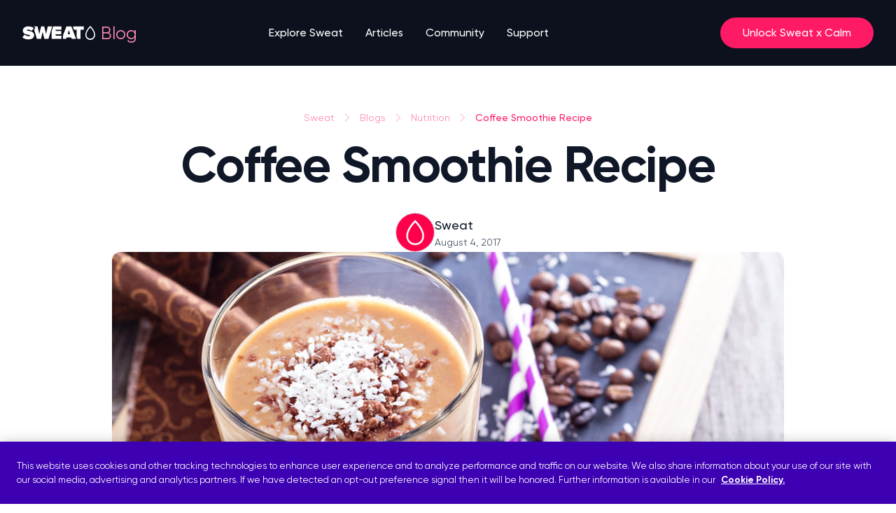

--- FILE ---
content_type: text/html
request_url: https://sweat.com/blogs/nutrition/coffee-smoothie
body_size: 16777
content:
<!doctype html>
<html lang="en" class="scroll-smooth">
  <head>
    <meta name="sentry-trace" content="fa6941afbe704a2a855334c440a8e302-a67e19ec730d3a28-0"/>
    <meta name="baggage" content="sentry-environment=production,sentry-release=09a314a5585e1aa8d64538274a03701f30732b1f,sentry-public_key=5ca4fe941aaa063cc28418aec8348686,sentry-trace_id=fa6941afbe704a2a855334c440a8e302,sentry-sample_rate=0.1,sentry-transaction=GET%20%2Fblogs%2F%5Bcategory%5D%2F%5BarticleSlug%5D,sentry-sampled=false"/>
    
<script >
    const f = window.fetch;
    if(f){
      window._sentryFetchProxy = function(...a){return f(...a)}
      window.fetch = function(...a){return window._sentryFetchProxy(...a)}
    }
</script>
    <meta charset="utf-8" />
    <link rel="icon" href="../../favicon.png" />
    <meta name="viewport" content="width=device-width, initial-scale=1" />
    
		<link href="../../_app/immutable/assets/0.a99d895b.css" rel="stylesheet">
		<link href="../../_app/immutable/assets/Button.212c1505.css" rel="stylesheet">
		<link href="../../_app/immutable/assets/BrazeBanner.f3ea671f.css" rel="stylesheet">
		<link href="../../_app/immutable/assets/makePanelOption.618bfd00.css" rel="stylesheet">
		<link href="../../_app/immutable/assets/Checkbox.b645958f.css" rel="stylesheet">
		<link href="../../_app/immutable/assets/ReviewPanel.b6471e31.css" rel="stylesheet">
		<link href="../../_app/immutable/assets/ArticleStandardCard.f76ac12e.css" rel="stylesheet">
		<link href="../../_app/immutable/assets/CardPanel.730f9648.css" rel="stylesheet"><title>Coffee Smoothie Recipe to Cool You Down - Sweat</title><!-- HEAD_svelte-1x09qv7_START --><meta name="description" content="Love coffee AND smoothies? You are going to love this healthy coffee smoothie! Make this at home for a great way to start the day."><meta property="og:type" content="website"><meta property="og:typsite_name" content="SWEAT"><meta property="og:title" content="Coffee Smoothie Recipe to Cool You Down"><meta property="og:description" content="Love coffee AND smoothies? You are going to love this healthy coffee smoothie! Make this at home for a great way to start the day."><meta property="og:url" content="https://sweat.com/blogs/nutrition/coffee-smoothie"><meta property="og:image" content="https://images.ctfassets.net/0k812o62ndtw/1FAaJ8fSAas0IclMElQyMI/251f338febbfc4e5bdb379aca53cdc4c/CoolDownWithThisCoffeeSmoothie_en00fb84ebb075e97a38da8c7e25a75bbf.jpg"><meta property="og:image:alt" content="Coffee Smoothie Recipe - Hero image"><meta property="og:image:width" content="1024"><meta property="og:image:height" content="683"><meta name="twitter:card" content="summary"><meta name="twitter:title" content="Coffee Smoothie Recipe to Cool You Down"><meta name="twitter:description" content="Love coffee AND smoothies? You are going to love this healthy coffee smoothie! Make this at home for a great way to start the day."><meta name="SEGMENT_TOKEN" content="zDrhCmJCmOfAXRNWPAVTlc7Xi6T6Vhbh"><script data-svelte-h="svelte-1hh4qje">const urlParams = new URLSearchParams(window.location.search);
    switch (urlParams.get('app_source')) {
      case 'android':
        document.documentElement.setAttribute('data-app-source', urlParams.get('app_source'));
        break;
      default:
        document.documentElement.removeAttribute('data-app-source');
    }
  </script><style data-svelte-h="svelte-1ixwa76">html[data-app-source='android'] a[href*='/join'] {
      display: none;
    }
  </style><link rel="canonical" href="https://sweat.com/blogs/nutrition/coffee-smoothie"><script src="https://cookie-cdn.cookiepro.com/scripttemplates/otSDKStub.js" type="text/javascript" charset="UTF-8" data-domain-script="fb492ee1-7a9e-4a5d-a74b-860171e92d36" data-svelte-h="svelte-sm02sx"></script><script type="text/javascript" data-svelte-h="svelte-1xikibh">function OptanonWrapper() {}
  </script><script src="https://js.stripe.com/v3/" data-svelte-h="svelte-fv65ne"></script><script defer data-domain="sweat.com" src="https://plausible.io/js/script.tagged-events.js" data-svelte-h="svelte-rw3193"></script><script data-svelte-h="svelte-641byn">window.plausible ||
      function () {
        (window.plausible.q = window.plausible.q || []).push(arguments);
      };
  </script><script src="https://cdn.jsdelivr.net/npm/@segment/analytics-consent-wrapper-onetrust@latest/dist/umd/analytics-onetrust.umd.js" data-svelte-h="svelte-1tgj52g"></script><script src="https://pzapi-ij.com/b/1101l751/1011l486.js" async data-svelte-h="svelte-z3jtr6"></script><!-- HEAD_svelte-1x09qv7_END -->
  </head>
  <body>
    <div>   <main class="min-h-screen"><div class="left-0 top-0 z-10 w-full sticky "> <nav class="relative z-10 flex h-[4.5rem] items-center justify-between pl-4 pr-3 transition-colors sm:h-[5.875rem] sm:px-8 lg:justify-center bg-gray-950 "><a href="/" class="logo flex flex-row items-center" aria-label="Home page link"><svg xmlns="http://www.w3.org/2000/svg" width="106" height="32" fill="none" viewBox="0 0 106 32"><path fill="#FFFFFF" fill-rule="evenodd" d="M101.038 22.3499c.493-.5836.868-1.2733 1.088-2.0309.069-.2381.123-.4827.161-.733.041-.2737.062-.5539.062-.8393 0-1.2347-.273-2.5503-.846-3.9361-.113-.2752-.24-.5535-.378-.8341-.357-.7286-.796-1.4751-1.32-2.2383-.1743-.2539-.3586-.5096-.5519-.7671-.6601-.8791-1.4304-1.77873-2.3194-2.69737-.8882.91825-1.6584 1.81797-2.3185 2.69767-.1933.2575-.3776.5132-.5519.7672-.5238.7632-.9622 1.5097-1.3199 2.2385-.1377.2807-.2646.559-.3785.8342-.5731 1.3857-.8465 2.7015-.8465 3.9354 0 .2854.0212.5656.0621.8393.0374.2503.0916.4949.1608.733.2201.7576.5951 1.4473 1.0878 2.0309.2532.2999.5376.5718.8479.8105.9064.697 2.0342 1.1103 3.2567 1.1103 1.2225 0 2.3503-.4133 3.2563-1.1103.311-.2387.595-.5106.848-.8105Zm1.067-9.7978c.137.2494.265.498.387.7457.939 1.9211 1.413 3.7914 1.413 5.5887 0 .5017-.051.991-.148 1.4633-.05.2422-.111.4799-.185.7124-.154.491-.359.9585-.609 1.3965-.243.4268-.529.8253-.851 1.1897C100.836 25.0923 98.9876 26 96.9316 26c-2.056 0-3.904-.9077-5.1802-2.3516-.3222-.3644-.6078-.7629-.8512-1.1897-.2498-.438-.455-.9055-.6094-1.3965-.0731-.2325-.135-.4702-.1847-.7124-.0969-.4723-.148-.9616-.148-1.4633 0-1.7957.4751-3.6664 1.4148-5.5881.1212-.2477.25-.4963.3867-.7457.375-.6846.8079-1.375 1.2991-2.0705.1865-.264.381-.52873.5842-.79414.7018-.9169 1.5024-1.84173 2.4023-2.77196L96.9315 6l.8863.91594c.9005.93047 1.7014 1.85514 2.4032 2.77172.203.26526.398.52984.584.79384.492.6956.925 1.3861 1.3 2.0706ZM72.5244 8.47593V6.68915h15.3417v4.73105h-4.8879v13.2h-4.3778l-.2034-.5471-.9621-2.5489v-10.104h-3.8031l-1.1074-2.94427Zm-.2017 4.52587 3.3381 8.8043.7939 2.1441.2538.6704h-6.3347l-.6507-2.0967h-6.6373l-.6507 2.0967h-4.555v-4.7025l5.0202-13.22851h7.0245l.7874 2.06824.8134 2.14417.4977 1.3092.2994.7906Zm-5.9086-.9769-1.8252 5.781h3.6538l-1.8286-5.781ZM41.841 13.6845l1.9262-6.55893.1265-.43642H55.788v4.73105h-8.3792v1.7741h8.1879v4.731h-8.1879v1.9639H55.788v4.731H41.841V13.6845Zm.6973-6.99535h-6.2887L33.8901 17.6565 31.0803 6.68915h-4.2164l-2.8 10.96735-2.3856-10.96735H16.039c.5207.29605 1.0181.62902 1.4882.99617l1.2172.94873-.9464 1.21438-1.0508 1.35037 3.9586 13.4214H26.58l2.3921-10.1609 2.3823 10.1609h5.8743l3.2961-11.1571.8158-2.7608.8159-2.76082.3818-1.25233ZM7.78047 11.2849c-1.1162 0-1.42571.3529-1.42571.8108 0 .5714 1.16696.7871 2.71839 1.074 3.07595.5687 7.66325 1.4169 7.66325 5.8701 0 3.9744-3.049 6.27-8.06034 6.27-3.97419 0-6.70049-1.1319-8.67606-2.8615l2.94031-4.054c1.62047 1.4939 3.7753 2.3265 6.01563 2.3243 1.06356 0 2.07106-.2703 2.07106-.973 0-.5713-1.13598-.7621-2.65746-1.0176C5.28491 18.21.615721 17.4259.615721 12.6648c0-3.05553 2.630809-5.97435 7.754129-5.97435 1.83525-.02514 3.65625.31357 5.35055.9952.3358.14414.6651.30206.9877.47375.3602.1927.7086.40502 1.0438.63591.1877.12718.3721.26072.5532.4038l-.3293.4038-.6223.79489-.6223.7949-1.4652 1.8759c-1.5898-1.135-3.50864-1.7589-5.48553-1.7837Z" clip-rule="evenodd"></path></svg></a> <p class="absolute left-[8.5rem] hidden pl-[0.5rem] text-[1.5625rem] text-primary-200 sm:block" data-svelte-h="svelte-1k7sdss">Blog</p> <div class="hidden h-full w-full flex-grow md:justify-center lg:flex lg:w-auto"><ul role="list" class="grid grid-flow-col gap-8"><li class="group relative flex flex-col justify-center"><a href="/training" class="text-white group-hover:text-white nav-item text-md font-medium ">Explore Sweat</a> <ul class="invisible absolute top-[5.9rem] flex w-[148px] flex-col bg-white group-hover:visible border-t-2 border-white before:border-b-white before:border-[transparent] before:border-8 before:border-solid before:absolute before:-top-[17px] before:left-4 border-white undefined"><li class="md:px-4 md:py-2"><a class="" href="/programs"><span class="text-sm font-medium text-gray-700 hover:text-gray-950 ">Programs </span></a> </li><li class="md:px-4 md:py-2"><a class="" href="/trainers"><span class="text-sm font-medium text-gray-700 hover:text-gray-950 ">Trainers </span></a> </li><li class="md:px-4 md:py-2"><a class="" href="/sweat-challenge"><span class="text-sm font-medium text-gray-700 hover:text-gray-950 ">Sweat Challenge </span></a> </li><li class="md:px-4 md:py-2"><a class="" href="/exercises"><span class="text-sm font-medium text-gray-700 hover:text-gray-950 ">Exercises </span></a> </li> </ul> </li><li class="group relative flex flex-col justify-center"><a href="/blogs/news" class="text-white group-hover:text-white nav-item text-md font-medium ">Articles</a> <ul class="invisible absolute top-[5.9rem] flex w-[148px] flex-col bg-white group-hover:visible border-t-2 border-white before:border-b-white before:border-[transparent] before:border-8 before:border-solid before:absolute before:-top-[17px] before:left-4 border-white undefined"><li class="md:px-4 md:py-2"><a class="" href="/blogs/fitness"><span class="text-sm font-medium text-gray-700 hover:text-gray-950 ">Fitness </span></a> </li><li class="md:px-4 md:py-2"><a class="" href="/blogs/wellbeing"><span class="text-sm font-medium text-gray-700 hover:text-gray-950 ">Wellbeing </span></a> </li><li class="md:px-4 md:py-2"><a class="" href="/blogs/nutrition"><span class="text-sm font-medium text-gray-700 hover:text-gray-950 !font-bold">Nutrition </span></a> </li><li class="md:px-4 md:py-2"><a class="" href="/blogs/community"><span class="text-sm font-medium text-gray-700 hover:text-gray-950 ">Community </span></a> </li> </ul> </li><li class="group relative flex flex-col justify-center"><a href="https://forum.sweat.com/" class="text-white group-hover:text-white nav-item text-md font-medium ">Community</a>  </li><li class="group relative flex flex-col justify-center"><a href="https://support.sweat.com/hc/en-us" class="text-white group-hover:text-white nav-item text-md font-medium ">Support</a>  </li></ul></div> <div class="flex min-w-[120px] items-center justify-end"><a href="https://sweat.com/join/calm" class="border-full flex rounded-full border-primary-500 px-6 py-2 text-sm font-medium hover:bg-primary-300 sm:px-8 sm:py-2.5 sm:text-md plausible-event-name=nav_CTA_Unlock_Sweat_x_Calm" style="background:#FF1A66; color:#FFFFFF;">Unlock Sweat x Calm</a> <button class="gray-500 menu-button ml-4 flex p-2 lg:hidden" aria-label="open menu button"><svg width="24" height="24" viewBox="0 0 24 24" fill="none" xmlns="http://www.w3.org/2000/svg"><path d="M3 12H21M3 6H21M3 18H21" style="stroke:#475467;stroke-opacity:1;" stroke-width="2" stroke-linecap="round" stroke-linejoin="round"></path></svg></button></div> <div class="absolute top-[72px] h-[calc(100dvh_-_132px)] left-0 right-0 bg-transparent overflow-scroll invisible lg:hidden"><div class="relative overflow-scroll z-50 bg-white pb-6"><div class="py-6 border-b-[1px] border-gray-200"><div class="bg-white "><div class="bg-white w-full [&amp;:not(:first-child)]:mt-2"><button class="w-full flex justify-between cursor-pointer bg-none px-4 py-3" aria-expanded="false" aria-controls="accordion-3a403513-b5b5-4341-af9f-4a641b480bc3" style="-webkit-tap-highlight-color: transparent;"><div><p slot="title" class="text-gray-900 font-medium ">Explore Sweat </p></div> <svg width="12" height="7" viewBox="0 0 12 7" fill="none" xmlns="http://www.w3.org/2000/svg" class="transition ease duration-300 self-center rotate-180"><path d="M11 6L6 1L1 6" stroke="#667085" style="stroke:#667085;stroke:color(display-p3 0.4009 0.4408 0.5207);stroke-opacity:1;" stroke-width="1.67" stroke-linecap="round" stroke-linejoin="round"></path></svg></button> </div><div class="bg-white w-full [&amp;:not(:first-child)]:mt-2"><button class="w-full flex justify-between cursor-pointer bg-none px-4 py-3" aria-expanded="false" aria-controls="accordion-56d28a3d-3505-483d-bc9b-dc1e45ccfc54" style="-webkit-tap-highlight-color: transparent;"><div><p slot="title" class="text-gray-900 font-medium ">Articles </p></div> <svg width="12" height="7" viewBox="0 0 12 7" fill="none" xmlns="http://www.w3.org/2000/svg" class="transition ease duration-300 self-center rotate-180"><path d="M11 6L6 1L1 6" stroke="#667085" style="stroke:#667085;stroke:color(display-p3 0.4009 0.4408 0.5207);stroke-opacity:1;" stroke-width="1.67" stroke-linecap="round" stroke-linejoin="round"></path></svg></button> </div><a class="flex text-gray-900 font-medium ml-4 py-3 mt-2" href="https://forum.sweat.com/">Community </a><a class="flex text-gray-900 font-medium ml-4 py-3 mt-2" href="https://support.sweat.com/hc/en-us">Support </a></div></div> <div class="px-4 pt-6"><a class=" border font-medium rounded-full flex flex-row justify-center items-center focus:outline-0 focus:shadow-button px-2 md:px-8 py-2.5 text-md  w-full svelte-8gc9nl" href="https://sweat.com/join/calm" target="_self" role="link" aria-label="Unlock Sweat x Calm" style=" background: #FF1A66; color: #FFF;"><span class="mr-2"></span> Unlock Sweat x Calm <span class="ml-2"></span></a></div></div></div></nav></div> <article class="w-full flex flex-col items-center"><section class="w-full flex flex-col gap-12 justify-center items-center py-16 lg:gap-16"><div class="flex flex-col justify-center items-center px-4 gap-8 w-full max-w-1280 lg:px-8 lg:gap-10"><div class="flex flex-col justify-center items-center max-w-[66.25rem] text-center"><div><ul class="list-none flex flex-row self-center lg:self-start flex-wrap "><li class="flex flex-row items-center text-sm capitalize text-left md:text-center text-primary-200 font-normal"><a href="/">Sweat</a> <svg width="20" height="20" viewBox="0 0 20 20" fill="none" xmlns="http://www.w3.org/2000/svg" class="rotate-90 mx-2"><path d="M15 12.5L10 7.5L5 12.5" stroke="#FFCCDD" style="stroke:#FFCCDD;stroke-opacity:1;" stroke-width="1.67" stroke-linecap="round" stroke-linejoin="round"></path></svg> </li><li class="flex flex-row items-center text-sm capitalize text-left md:text-center text-primary-200 font-normal"><a href="/blogs/news">Blogs</a> <svg width="20" height="20" viewBox="0 0 20 20" fill="none" xmlns="http://www.w3.org/2000/svg" class="rotate-90 mx-2"><path d="M15 12.5L10 7.5L5 12.5" stroke="#FFCCDD" style="stroke:#FFCCDD;stroke-opacity:1;" stroke-width="1.67" stroke-linecap="round" stroke-linejoin="round"></path></svg> </li><li class="flex flex-row items-center text-sm capitalize text-left md:text-center text-primary-200 font-normal"><a href="/blogs/nutrition">Nutrition</a> <svg width="20" height="20" viewBox="0 0 20 20" fill="none" xmlns="http://www.w3.org/2000/svg" class="rotate-90 mx-2"><path d="M15 12.5L10 7.5L5 12.5" stroke="#FFCCDD" style="stroke:#FFCCDD;stroke-opacity:1;" stroke-width="1.67" stroke-linecap="round" stroke-linejoin="round"></path></svg> </li><li class="flex flex-row items-center text-sm capitalize text-left md:text-center text-primary-500 font-medium"><a href="/blogs/nutrition/coffee-smoothie">Coffee Smoothie Recipe</a>  </li></ul></div> <h1 class="text-display-md text-gray-900 font-bold mt-3 lg:text-display-2xl">Coffee Smoothie Recipe</h1> <p class="text-lg text-gray-600 font-medium mt-4 lg:mt-6 lg:text-display-xxs"></p></div> <section class="flex flex-row gap-3 items-center"><div><div class="w-12 h-12 lg:w-14 lg:h-14"><img src="https://images.ctfassets.net/0k812o62ndtw/A03a38b8DRpmpYgvFfoOP/a124937494a12c396783eba8c5830df5/App_Appstore_1x_1024x1024_.png?w=300&amp;q=85&amp;fm=webp" alt="Sweat logo" class="rounded-full border-[0.75px] border-gray-300 border-solid w-full h-full"></div></div> <div class="max-w-[40.5rem]"><b class="text-gray-900 font-medium text-sm lg:text-lg">Sweat</b> <div slot="description"><p class="text-xs text-gray-600 font-normal lg:text-sm"><span>August 4, 2017</span> </p> </div></div></section></div> <div class="w-full h-[15rem] max-w-1024 sm:px-8 sm:h-[42.688rem]"><img src="https://images.ctfassets.net/0k812o62ndtw/1FAaJ8fSAas0IclMElQyMI/251f338febbfc4e5bdb379aca53cdc4c/CoolDownWithThisCoffeeSmoothie_en00fb84ebb075e97a38da8c7e25a75bbf.jpg?w=1024&amp;q=85" alt="Coffee Smoothie Recipe - Hero image" class="w-full h-full object-cover sm:rounded-xl"></div></section> <div class="w-full justify-center items-center flex flex-col gap-8 pb-20 lg:gap-16"><div class="w-full px-4 max-w-800 lg:px-0"><section class="w-full flex justify-center" data-content-component="rich-text"><div class="flex flex-col justify-center text-left items-start w-full gap-3 scroll-mt-[4.5rem] sm:scroll-mt-[5.875rem]"><!-- HTML_TAG_START --><p class='text-gray-600 font-medium text-md lg:text-lg'>If you love coffee AND smoothies, it can sometimes be hard deciding which you want to drink in the morning. The solution? Combining the two. </p><p class='text-gray-600 font-medium text-md lg:text-lg'>This super simple recipe is ready in just a few minutes, so you can run out the door and start your day! It’s perfect if you struggle to <a class='text-primary-700 underline inline'
      href=https://www.sweat.com/blogs/fitness/how-to-balance-fitness-with-a-busy-lifestyle>balance your health with your busy lifestyle</a>. </p><p class='text-gray-600 font-medium text-md lg:text-lg'>Before we share this amazing recipe, there is a little preparation you need to do the night before. Make some espresso and fill an ice cube tray using the liquid coffee. Then pop it in the freezer overnight to make your coffee ice cubes. </p><h2 class='text-gray-600 text-gray-900 text-display-xs lg:text-display-sm font-bold'>Caramel Coffee Smoothie</h2><p class='text-gray-600 font-medium text-md lg:text-lg'><strong>Serves:</strong> 1</p><h3 class='text-gray-600 text-gray-900 text-display-xxs lg:text-display-xs font-bold'>Ingredients:</h3><ul class='text-gray-600 list-disc pl-4'><li class='text-gray-600 text-left'><p class='text-gray-600 font-medium text-md lg:text-lg'>1 cup milk of your choice </p></li><li class='text-gray-600 text-left'><p class='text-gray-600 font-medium text-md lg:text-lg'>2 dates </p></li><li class='text-gray-600 text-left'><p class='text-gray-600 font-medium text-md lg:text-lg'>1 cup of coffee ice cubes </p></li><li class='text-gray-600 text-left'><p class='text-gray-600 font-medium text-md lg:text-lg'>Sprinkle of cinnamon.  </p></li></ul><h3 class='text-gray-600 text-gray-900 text-display-xxs lg:text-display-xs font-bold'>Method:</h3><ol class='text-gray-600 list-decimal pl-4'><li class='text-gray-600 text-left'><p class='text-gray-600 font-medium text-md lg:text-lg'> Combine all ingredients in a blender and blend until smooth.  </p></li><li class='text-gray-600 text-left'><p class='text-gray-600 font-medium text-md lg:text-lg'> Serve in a tall glass or in a Mason jar with a straw and top with a sprinkle of cinnamon.  </p></li></ol><p class='text-gray-600 font-medium text-md lg:text-lg'>Two reasons why you should use coffee ice cubes instead of cold coffee:</p><ul class='text-gray-600 list-disc pl-4'><li class='text-gray-600 text-left'><p class='text-gray-600 font-medium text-md lg:text-lg'>Blending the ice cubes will leave you with a great consistency, which is more like a <a class='text-primary-700 underline inline'
      href=https://www.sweat.com/blogs/nutrition/healthy-smoothie-recipes>healthy smoothie</a> than an iced coffee.  </p></li><li class='text-gray-600 text-left'><p class='text-gray-600 font-medium text-md lg:text-lg'>When the ice cubes start to melt, you’ll have a nice rich coffee flavour, rather than it being watered down.  </p></li></ul><p class='text-gray-600 font-medium text-md lg:text-lg'></p><!-- HTML_TAG_END --></div></section> </div><div class="w-full px-4 lg:px-0"><div class="px-4 lg:px-8 mx-auto lg:max-w-800"><div class="flex flex-col w-full justify-center items-center text-center bg-primary-500 px-6 py-10 sm:p-16 rounded-xxl sm:mx-auto"><h2 class="font-medium text-display-sm sm:text-display-md pb-4 sm:pb-5 max-w-[28rem] text-white">Unlock hundreds of recipes in the Sweat app</h2> <p class="font-normal text-lg sm:text-xl max-w-[28rem] text-white pb-8">And fuel yourself forward</p> <div class="flex flex-col sm:flex-row w-full sm:w-auto"><a class=" border font-medium rounded-full flex flex-row justify-center items-center focus:outline-0 focus:shadow-button px-2 md:px-6 py-2.5 text-sm bg-primary-500 border-primary-500 text-white hover:bg-primary-700 hover:border-primary-700 focus:primary-shadow disabled:bg-gray-100 disabled:border-gray-100 disabled:text-gray-300 !text-primary-500 bg-white border border-white hover:!bg-gray-100 hover:!border-gray-100 hover:!text-primary-500 focus:!shadow-gray-100/95 mr:0 sm:mr-3 mb-3 sm:mb-0 pink_CTA_7-day_free_trial svelte-8gc9nl" href="https://sweat.com/join/calm" target="_self" role="link" aria-label="7-day free trial"><span class="mr-2"></span> 7-day free trial <span class="ml-2"></span></a></div></div></div> </div><div class="w-full px-4 max-w-800 lg:px-0"><section class="w-full flex justify-center" data-content-component="rich-text"><div class="flex flex-col justify-center text-left items-start w-full gap-3 scroll-mt-[4.5rem] sm:scroll-mt-[5.875rem]"><!-- HTML_TAG_START --><p class='text-gray-600 font-medium text-md lg:text-lg'>You can use any variety of milk, although unsweetened almond milk is really nice in this recipe, because the flavour blends so well with the dates. If you are feeling particularly creative, you might even like to make almond milk at home!</p><p class='text-gray-600 font-medium text-md lg:text-lg'>We’d love to see your coffee smoothie creations! Upload your photos on Instagram or Facebook and tag @sweat.</p><!-- HTML_TAG_END --></div></section> </div></div> <div class="px-4 flex flex-col items-center w-full lg:pb-24"><div class="w-full max-w-800"><section class="flex flex-row gap-3 pt-6 pb-8 border-y border-gray-200 lg:gap-4 lg:pt-8"><div><div class="w-12 h-12 lg:w-14 lg:h-14"><img src="https://images.ctfassets.net/0k812o62ndtw/A03a38b8DRpmpYgvFfoOP/a124937494a12c396783eba8c5830df5/App_Appstore_1x_1024x1024_.png?w=300&amp;q=85&amp;fm=webp" alt="Sweat logo" class="rounded-full border-[0.75px] border-gray-300 border-solid w-full h-full"></div></div> <div class="max-w-[40.5rem]"><b class="text-gray-900 font-medium text-md lg:text-lg">Sweat</b>  <p><!-- HTML_TAG_START --><p class='text-gray-600 font-medium text-md lg:text-lg'>A more empowered you starts with Sweat, and our editorial team is here to bring you the latest fitness tips, trainer recommendations, wellbeing news, nutritional advice, nourishing recipes and free workouts. </p><!-- HTML_TAG_END --></p> </div></section> <div class="py-6 flex flex-col gap-6 lg:flex-row lg:gap-12 lg:justify-between lg:items-center"> <div><div class="relative w-max"><button class=" border font-medium rounded-full flex flex-row justify-center items-center focus:outline-0 focus:shadow-button px-2 md:px-6 py-2.5 text-sm  text-gray-400 border-gray-400 plausible-event-name=share_button svelte-8gc9nl" href="" target="_self" role="button" aria-label="Share"><span class="mr-2"><div slot="left"><svg xmlns="http://www.w3.org/2000/svg" width="20" height="20" fill="none"><path stroke="#98A2B3" stroke-linecap="round" stroke-linejoin="round" stroke-width="1.66667" d="m10.5883 15.3034-1.17848 1.1785c-1.62718 1.6272-4.26537 1.6272-5.89256 0-1.62718-1.6272-1.62718-4.2654 0-5.8926l1.17851-1.1785m10.60663 1.1785 1.1785-1.1785c1.6272-1.62719 1.6272-4.26538 0-5.89256-1.6272-1.62718-4.2654-1.62718-5.8926 0L9.40982 4.69675M7.08241 12.9167l5.83329-5.83333" style="stroke:#98a2b3;stroke:color(display-p3 .5964 .6352 .7017);stroke-opacity:1"></path></svg></div></span> Share <span class="ml-2"></span></button> </div></div></div> <div class="py-8"><p class="text-xs text-gray-400 font-normal">* Disclaimer: This blog post is not intended to replace the advice of a medical professional. The above information should not be used to diagnose, treat, or prevent any disease or medical condition. Please consult your doctor before making any changes to your diet, sleep methods, daily activity, or fitness routine. Sweat assumes no responsibility for any personal injury or damage sustained by any recommendations, opinions, or advice given in this article.</p></div> </div></div> <div class="bg-gray-25 w-full flex justify-center lg:pt-16"><div class="p-4 flex flex-col justify-center w-full max-w-[440px] sm:max-w-1280 lg:px-8 lg:py-0 lg:mb-24"><section class=" svelte-6435nw"> <div class="flex flex-col gap-3 text-left svelte-6435nw"><p class="text-sm text-primary-500 font-medium lg:text-md">Nutrition</p> <h2 class="text-30 text-gray-900 font-medium lg:text-display-md">Recommended Stories</h2></div>  </section></div></div></article> <div class="mt-12 w-full lg:mt-20"><div class="flex flex-col justify-center items-center text-center bg-gray-50 py-16 sm:py-24 p-4 w-full"><h2 class="font-medium text-display-sm sm:text-display-md pb-4 sm:pb-5 max-w-[28rem] text-gray-900">We have a feeling you're going to love Sweat</h2> <p class="font-normal text-lg sm:text-xl max-w-[28rem] text-gray-600 pb-8 sm:pb-10">That's why the first week is on us.</p> <div class="flex flex-col sm:flex-row w-full sm:w-auto"><a class=" border font-medium rounded-full flex flex-row justify-center items-center focus:outline-0 focus:shadow-button px-2 md:px-8 py-2.5 text-md bg-primary-500 border-primary-500 text-white hover:bg-primary-700 hover:border-primary-700 focus:primary-shadow disabled:bg-gray-100 disabled:border-gray-100 disabled:text-gray-300 mr:0 sm:mr-3 mb-3 sm:mb-0 plausible-event-name=full_CTA_Start_your_7-day_free_trial svelte-8gc9nl" href="https://sweat.com/join/calm" target="_self" role="link" aria-label="Start your 7-day free trial"><span class="mr-2"></span> Start your 7-day free trial <span class="ml-2"></span></a></div></div></div> <footer class="sticky top-[100vh]"><div class="flex justify-center lg:pb-12 lg:pt-16"><div class="max-w-1280 w-full py-12 flex flex-col lg:flex-row lg:gap-16 lg:py-0 lg:px-8"><div class="px-4 lg:w-[22.25rem] lg:px-0"><svg xmlns="http://www.w3.org/2000/svg" width="106" height="32" fill="none" viewBox="0 0 106 32"><path fill="#FF1A66" fill-rule="evenodd" d="M101.038 22.3499c.493-.5836.868-1.2733 1.088-2.0309.069-.2381.123-.4827.161-.733.041-.2737.062-.5539.062-.8393 0-1.2347-.273-2.5503-.846-3.9361-.113-.2752-.24-.5535-.378-.8341-.357-.7286-.796-1.4751-1.32-2.2383-.1743-.2539-.3586-.5096-.5519-.7671-.6601-.8791-1.4304-1.77873-2.3194-2.69737-.8882.91825-1.6584 1.81797-2.3185 2.69767-.1933.2575-.3776.5132-.5519.7672-.5238.7632-.9622 1.5097-1.3199 2.2385-.1377.2807-.2646.559-.3785.8342-.5731 1.3857-.8465 2.7015-.8465 3.9354 0 .2854.0212.5656.0621.8393.0374.2503.0916.4949.1608.733.2201.7576.5951 1.4473 1.0878 2.0309.2532.2999.5376.5718.8479.8105.9064.697 2.0342 1.1103 3.2567 1.1103 1.2225 0 2.3503-.4133 3.2563-1.1103.311-.2387.595-.5106.848-.8105Zm1.067-9.7978c.137.2494.265.498.387.7457.939 1.9211 1.413 3.7914 1.413 5.5887 0 .5017-.051.991-.148 1.4633-.05.2422-.111.4799-.185.7124-.154.491-.359.9585-.609 1.3965-.243.4268-.529.8253-.851 1.1897C100.836 25.0923 98.9876 26 96.9316 26c-2.056 0-3.904-.9077-5.1802-2.3516-.3222-.3644-.6078-.7629-.8512-1.1897-.2498-.438-.455-.9055-.6094-1.3965-.0731-.2325-.135-.4702-.1847-.7124-.0969-.4723-.148-.9616-.148-1.4633 0-1.7957.4751-3.6664 1.4148-5.5881.1212-.2477.25-.4963.3867-.7457.375-.6846.8079-1.375 1.2991-2.0705.1865-.264.381-.52873.5842-.79414.7018-.9169 1.5024-1.84173 2.4023-2.77196L96.9315 6l.8863.91594c.9005.93047 1.7014 1.85514 2.4032 2.77172.203.26526.398.52984.584.79384.492.6956.925 1.3861 1.3 2.0706ZM72.5244 8.47593V6.68915h15.3417v4.73105h-4.8879v13.2h-4.3778l-.2034-.5471-.9621-2.5489v-10.104h-3.8031l-1.1074-2.94427Zm-.2017 4.52587 3.3381 8.8043.7939 2.1441.2538.6704h-6.3347l-.6507-2.0967h-6.6373l-.6507 2.0967h-4.555v-4.7025l5.0202-13.22851h7.0245l.7874 2.06824.8134 2.14417.4977 1.3092.2994.7906Zm-5.9086-.9769-1.8252 5.781h3.6538l-1.8286-5.781ZM41.841 13.6845l1.9262-6.55893.1265-.43642H55.788v4.73105h-8.3792v1.7741h8.1879v4.731h-8.1879v1.9639H55.788v4.731H41.841V13.6845Zm.6973-6.99535h-6.2887L33.8901 17.6565 31.0803 6.68915h-4.2164l-2.8 10.96735-2.3856-10.96735H16.039c.5207.29605 1.0181.62902 1.4882.99617l1.2172.94873-.9464 1.21438-1.0508 1.35037 3.9586 13.4214H26.58l2.3921-10.1609 2.3823 10.1609h5.8743l3.2961-11.1571.8158-2.7608.8159-2.76082.3818-1.25233ZM7.78047 11.2849c-1.1162 0-1.42571.3529-1.42571.8108 0 .5714 1.16696.7871 2.71839 1.074 3.07595.5687 7.66325 1.4169 7.66325 5.8701 0 3.9744-3.049 6.27-8.06034 6.27-3.97419 0-6.70049-1.1319-8.67606-2.8615l2.94031-4.054c1.62047 1.4939 3.7753 2.3265 6.01563 2.3243 1.06356 0 2.07106-.2703 2.07106-.973 0-.5713-1.13598-.7621-2.65746-1.0176C5.28491 18.21.615721 17.4259.615721 12.6648c0-3.05553 2.630809-5.97435 7.754129-5.97435 1.83525-.02514 3.65625.31357 5.35055.9952.3358.14414.6651.30206.9877.47375.3602.1927.7086.40502 1.0438.63591.1877.12718.3721.26072.5532.4038l-.3293.4038-.6223.79489-.6223.7949-1.4652 1.8759c-1.5898-1.135-3.50864-1.7589-5.48553-1.7837Z" clip-rule="evenodd"></path></svg> <p class="pt-6 font-normal text-gray-600" data-svelte-h="svelte-kmqq31">The fitness app trusted by millions of women.</p> <div class="braze-banner-container-footer-newsletter-banner w-full block bg-cover bg-center svelte-1ee8ui6" style="
    --desktop-bg: none;
    --mobile-bg: none;
  "><div class="braze-banner-target w-full" data-braze-banner-target="footer-newsletter-banner"></div></div> </div> <div class="w-full px-4 pt-12 grid grid-cols-2 gap-8 lg:pt-0 lg:px-0 lg:grid-cols-3 lg:grid-rows-1 lg:grid-flow-col"><div class="w-full flex flex-col gap-4"><p class="text-sm text-gray-500 font-medium">Sweat App</p> <ul class="flex flex-col gap-3"><li><a class="text-gray-600 font-medium leading-6" href="/about">About</a> </li><li><a class="text-gray-600 font-medium leading-6" href="https://sweat.com/join">Sign Up</a> </li><li><a class="text-gray-600 font-medium leading-6" href="https://forum.sweat.com/">Forum</a> </li><li><a class="text-gray-600 font-medium leading-6" href="/sweat-newsletter">Newsletter</a> </li><li><a class="text-gray-600 font-medium leading-6" href="/code">Redeem a code</a> </li> </ul> </div><div class="w-full flex flex-col gap-4"><p class="text-sm text-gray-500 font-medium">Articles</p> <ul class="flex flex-col gap-3"><li><a class="text-gray-600 font-medium leading-6" href="/blogs/fitness">Fitness</a> </li><li><a class="text-gray-600 font-medium leading-6" href="/blogs/wellbeing">Wellbeing</a> </li><li><a class="text-gray-600 font-medium leading-6" href="/blogs/nutrition">Food &amp; Nutrition</a> </li><li><a class="text-gray-600 font-medium leading-6" href="/blogs/community">Community</a> </li> </ul> </div><div class="w-full flex flex-col gap-4"><p class="text-sm text-gray-500 font-medium">Support</p> <ul class="flex flex-col gap-3"><li><a class="text-gray-600 font-medium leading-6" href="https://support.sweat.com/hc/en-us">Help Centre</a> </li><li><a class="text-gray-600 font-medium leading-6" href="https://sweat.zendesk.com/hc/en-us/requests/new">Contact</a> </li><li><a class="text-gray-600 font-medium leading-6" href="https://sweat.zendesk.com/hc/en-us/requests/new?ticket_form_id=557247">Media Enquiries</a> </li><li><a class="text-gray-600 font-medium leading-6" href="/terms-of-use">Terms of Use</a> </li><li><a class="text-gray-600 font-medium leading-6" href="/privacy-policy">Privacy Notice</a> </li><li><a class="text-gray-600 font-medium leading-6" href="/privacy/consumer-health-data-privacy-notice">Consumer Health Data Privacy Notice</a> </li><li><a class="text-gray-600 font-medium leading-6" href="https://join.sweat.com/en/do-not-sell-my-information">Do Not Sell My Information</a> </li><li><a class="text-gray-600 font-medium leading-6" href="/cookie-policy">Cookie Policy</a> </li> </ul> </div></div></div></div>  <div class="py-8 flex lg:justify-center lg:py-0 lg:pb-12"><div class="max-w-1280 px-4 lg:px-8 flex flex-col w-full justify-between gap-8 lg:flex-row"><div class="flex flex-col gap-4"><b class="text-sm font-medium text-gray-900" data-svelte-h="svelte-1rbxi7v">Get the Sweat App</b> <div class="flex gap-4"><a href="https://apps.apple.com/us/app/sweat-fitness-app-for-women/id1049234587" aria-label="Apple store link"><svg xmlns="http://www.w3.org/2000/svg" width="135" height="40" fill="none"><rect width="134" height="39" x=".5" y=".5" fill="#000" rx="6.5"></rect><path fill="#fff" d="M81.5267 19.2009v2.291h-1.4361v1.5024h1.4361v5.105c0 1.7432.7885 2.4404 2.7724 2.4404.3487 0 .6807-.0415.9712-.0913v-1.4858c-.249.0249-.4067.0415-.6807.0415-.8881 0-1.2783-.4151-1.2783-1.3613v-4.6485h1.959v-1.5024h-1.959v-2.291h-1.7846ZM90.3242 30.6642c2.6396 0 4.2583-1.768 4.2583-4.6982 0-2.9136-1.627-4.6899-4.2583-4.6899-2.6397 0-4.2666 1.7763-4.2666 4.6899 0 2.9302 1.6186 4.6982 4.2666 4.6982Zm0-1.5854c-1.5523 0-2.4239-1.1372-2.4239-3.1128 0-1.959.8716-3.1045 2.4239-3.1045 1.5439 0 2.4238 1.1455 2.4238 3.1045 0 1.9673-.8799 3.1128-2.4238 3.1128ZM95.9674 30.4899h1.7846v-5.3374c0-1.27.9546-2.125 2.308-2.125.315 0 .846.0581.996.1079v-1.7597c-.191-.0498-.532-.0747-.797-.0747-1.1788 0-2.1832.6474-2.4406 1.5356h-.1328v-1.3862h-1.7182v9.0395ZM105.487 22.7951c1.32 0 2.183.9214 2.225 2.3408h-4.566c.1-1.4111 1.021-2.3408 2.341-2.3408Zm2.216 5.2544c-.332.7056-1.07 1.0957-2.15 1.0957-1.427 0-2.349-1.0044-2.407-2.5898v-.0997h6.384v-.6225c0-2.8389-1.52-4.5571-4.035-4.5571-2.548 0-4.167 1.8344-4.167 4.7231 0 2.8887 1.586 4.665 4.176 4.665 2.067 0 3.511-.9961 3.918-2.6147h-1.719ZM69.8231 27.1518c.1376 2.2197 1.9874 3.6392 4.7405 3.6392 2.9424 0 4.7836-1.4884 4.7836-3.8629 0-1.867-1.0497-2.8994-3.5963-3.4931l-1.368-.3355c-1.6174-.3786-2.2713-.8862-2.2713-1.7723 0-1.1185 1.0152-1.8498 2.5381-1.8498 1.4453 0 2.4433.7141 2.624 1.8584h1.8756c-.1119-2.0907-1.953-3.5619-4.4738-3.5619-2.7101 0-4.5169 1.4712-4.5169 3.6823 0 1.824 1.0238 2.908 3.2693 3.4328l1.6003.3872c1.6433.3872 2.366.955 2.366 1.9014 0 1.1012-1.1357 1.9013-2.6843 1.9013-1.6605 0-2.8134-.7485-2.9768-1.9271h-1.91ZM51.3357 21.301c-1.2285 0-2.291.6142-2.8388 1.6435h-.1328v-1.4941h-1.7183v12.0444h1.7847v-4.3745h.1411c.4731.9546 1.4941 1.519 2.7807 1.519 2.2828 0 3.7354-1.8012 3.7354-4.6733 0-2.8721-1.4526-4.665-3.752-4.665Zm-.5063 7.7363c-1.4941 0-2.4321-1.1787-2.4321-3.063 0-1.8926.938-3.0713 2.4404-3.0713 1.5107 0 2.4155 1.1538 2.4155 3.063 0 1.9175-.9048 3.0713-2.4238 3.0713ZM61.3325 21.301c-1.2285 0-2.291.6142-2.8388 1.6435h-.1328v-1.4941h-1.7183v12.0444h1.7847v-4.3745h.1411c.4731.9546 1.4941 1.519 2.7807 1.519 2.2828 0 3.7354-1.8012 3.7354-4.6733 0-2.8721-1.4526-4.665-3.752-4.665Zm-.5063 7.7363c-1.4941 0-2.4321-1.1787-2.4321-3.063 0-1.8926.938-3.0713 2.4404-3.0713 1.5107 0 2.4155 1.1538 2.4155 3.063 0 1.9175-.9048 3.0713-2.4238 3.0713ZM43.4438 30.4899h2.0476L41.009 18.075h-2.0734l-4.4825 12.4149h1.9788l1.1443-3.2951h4.7319l1.1357 3.2951Zm-3.5705-10.1607h.1463l1.7981 5.2481h-3.7511l1.8067-5.2481ZM35.6523 8.71069v5.98901h2.1624c1.7847 0 2.8181-1.0998 2.8181-3.0132 0-1.88425-1.0417-2.97581-2.8181-2.97581h-2.1624Zm.9297.84668h1.1289c1.241 0 1.9756.78853 1.9756 2.14163 0 1.3738-.7221 2.154-1.9756 2.154H36.582V9.55737ZM43.7979 14.7869c1.3198 0 2.1292-.8841 2.1292-2.3492 0-1.4567-.8135-2.3449-2.1292-2.3449-1.3198 0-2.1333.8882-2.1333 2.3449 0 1.4651.8093 2.3492 2.1333 2.3492Zm0-.7928c-.7761 0-1.2119-.5686-1.2119-1.5564 0-.9794.4358-1.5522 1.2119-1.5522.772 0 1.2119.5728 1.2119 1.5522 0 .9837-.4399 1.5564-1.2119 1.5564ZM52.8192 10.1799h-.8923l-.8052 3.449h-.0706l-.9297-3.449h-.8549l-.9297 3.449h-.0664l-.8094-3.449h-.9048l1.2452 4.5198h.9172l.9297-3.3286h.0705l.9339 3.3286h.9255l1.241-4.5198ZM53.8468 14.6997h.8924v-2.6438c0-.7056.4191-1.1455 1.0791-1.1455.6599 0 .9753.3611.9753 1.0874v2.7019h.8923v-2.926c0-1.075-.5561-1.6809-1.5647-1.6809-.6806 0-1.1289.303-1.3488.8051h-.0664v-.718h-.8592v4.5198ZM59.0913 14.6997h.8923V8.41602h-.8923v6.28368ZM63.3396 14.7869c1.3198 0 2.1292-.8841 2.1292-2.3492 0-1.4567-.8135-2.3449-2.1292-2.3449-1.3198 0-2.1333.8882-2.1333 2.3449 0 1.4651.8093 2.3492 2.1333 2.3492Zm0-.7928c-.7761 0-1.2119-.5686-1.2119-1.5564 0-.9794.4358-1.5522 1.2119-1.5522.772 0 1.2119.5728 1.2119 1.5522 0 .9837-.4399 1.5564-1.2119 1.5564ZM68.1275 14.0232c-.4856 0-.8384-.2366-.8384-.6433 0-.3985.2822-.6101.9048-.6516l1.104-.0706v.3777c0 .5603-.498.9878-1.1704.9878Zm-.2283.7512c.5935 0 1.0874-.2573 1.3572-.7097h.0706v.635h.8591v-3.0879c0-.9546-.6392-1.519-1.7722-1.519-1.0252 0-1.7556.498-1.847 1.2741h.8633c.0996-.3195.4441-.5022.9422-.5022.6101 0 .9255.2698.9255.7471v.3902l-1.2244.0705c-1.0749.0664-1.6809.5354-1.6809 1.3489 0 .8259.635 1.353 1.5066 1.353ZM73.2142 14.7744c.6226 0 1.1497-.2947 1.4194-.7886h.0706v.7139h.855V8.41602h-.8924v2.48188h-.0664c-.2448-.498-.7678-.7927-1.3862-.7927-1.1414 0-1.876.9048-1.876 2.3325 0 1.4319.7263 2.3367 1.876 2.3367Zm.2532-3.8682c.7471 0 1.216.5936 1.216 1.5357 0 .9463-.4648 1.5315-1.216 1.5315-.7554 0-1.2078-.5769-1.2078-1.5357 0-.9504.4566-1.5315 1.2078-1.5315ZM81.3457 14.7869c1.3198 0 2.1291-.8841 2.1291-2.3492 0-1.4567-.8135-2.3449-2.1291-2.3449-1.3199 0-2.1333.8882-2.1333 2.3449 0 1.4651.8093 2.3492 2.1333 2.3492Zm0-.7928c-.7762 0-1.212-.5686-1.212-1.5564 0-.9794.4358-1.5522 1.212-1.5522.7719 0 1.2119.5728 1.2119 1.5522 0 .9837-.44 1.5564-1.2119 1.5564ZM84.656 14.6997h.8923v-2.6438c0-.7056.4192-1.1455 1.0791-1.1455.66 0 .9754.3611.9754 1.0874v2.7019h.8923v-2.926c0-1.075-.5561-1.6809-1.5647-1.6809-.6806 0-1.1289.303-1.3489.8051h-.0664v-.718h-.8591v4.5198ZM92.6048 9.05518v1.14552h-.718v.7512h.718v2.5525c0 .8716.3943 1.2202 1.3863 1.2202.1743 0 .3403-.0207.4856-.0456v-.743c-.1246.0125-.2034.0208-.3404.0208-.4441 0-.6391-.2075-.6391-.6807v-2.3242h.9795v-.7512h-.9795V9.05518h-.8924ZM95.6745 14.6997h.8923v-2.6396c0-.6849.4067-1.1455 1.1372-1.1455.6309 0 .967.3652.967 1.0874v2.6977h.8924V11.782c0-1.075-.5935-1.6851-1.5564-1.6851-.6807 0-1.158.303-1.3779.8093h-.0706V8.41602h-.884v6.28368ZM102.782 10.8523c.66 0 1.092.4607 1.113 1.1704h-2.283c.05-.7056.511-1.1704 1.17-1.1704Zm1.109 2.6272c-.166.3528-.536.5478-1.075.5478-.714 0-1.175-.5022-1.204-1.2949v-.0498h3.192v-.3113c0-1.4194-.76-2.2785-2.017-2.2785-1.275 0-2.084.9172-2.084 2.3615 0 1.4444.793 2.3326 2.088 2.3326 1.033 0 1.755-.4981 1.959-1.3074h-.859ZM24.77 20.3011c.0216-1.681.9244-3.2716 2.3565-4.1521-.9034-1.2903-2.4167-2.1084-3.9911-2.1577-1.6793-.1762-3.3072 1.0049-4.1629 1.0049-.8723 0-2.1898-.9874-3.6085-.9582-1.8493.0598-3.5733 1.1111-4.473 2.7279-1.93395 3.3484-.4914 8.2695 1.3612 10.9761.9269 1.3253 2.0102 2.8058 3.4277 2.7533 1.387-.0576 1.9051-.8845 3.5794-.8845 1.6587 0 2.1448.8845 3.591.8511 1.4884-.0242 2.4261-1.3313 3.3205-2.6692.666-.9443 1.1784-1.988 1.5184-3.0925-1.7491-.7398-2.9172-2.5-2.9192-4.3991ZM22.0383 12.2113c.8115-.9742 1.2113-2.22636 1.1145-3.4906-1.2398.13022-2.3851.72278-3.2076 1.6596-.8042.9153-1.2228 2.1455-1.1437 3.3614 1.2403.0128 2.4596-.5637 3.2368-1.5304Z"></path><rect width="134" height="39" x=".5" y=".5" stroke="#A6A6A6" rx="6.5"></rect></svg></a> <a href="http://play.google.com/store/apps/details?id=com.kaylaitsines.sweatwithkayla&amp;pli=1 " aria-label="Google play link"><svg xmlns="http://www.w3.org/2000/svg" width="135" height="40" fill="none"><rect width="134" height="39" x=".5" y=".5" fill="#000" rx="4.5"></rect><path fill="#fff" d="M68.137 21.7509c-2.352 0-4.269 1.789-4.269 4.253 0 2.449 1.917 4.253 4.269 4.253 2.353 0 4.27-1.804 4.27-4.253-.001-2.464-1.918-4.253-4.27-4.253Zm0 6.832c-1.289 0-2.4-1.063-2.4-2.578 0-1.531 1.112-2.578 2.4-2.578 1.289 0 2.4 1.047 2.4 2.578 0 1.514-1.111 2.578-2.4 2.578Zm-9.314-6.832c-2.352 0-4.269 1.789-4.269 4.253 0 2.449 1.917 4.253 4.269 4.253 2.353 0 4.27-1.804 4.27-4.253 0-2.464-1.917-4.253-4.27-4.253Zm0 6.832c-1.289 0-2.4-1.063-2.4-2.578 0-1.531 1.112-2.578 2.4-2.578 1.289 0 2.4 1.047 2.4 2.578.001 1.514-1.111 2.578-2.4 2.578Zm-11.078-5.526v1.804h4.318c-.129 1.015-.467 1.756-.983 2.271-.628.628-1.611 1.321-3.335 1.321-2.658 0-4.736-2.143-4.736-4.801 0-2.658 2.078-4.801 4.736-4.801 1.434 0 2.481.564 3.254 1.289l1.273-1.273c-1.08-1.031-2.513-1.82-4.527-1.82-3.641 0-6.702 2.964-6.702 6.605 0 3.641 3.061 6.605 6.702 6.605 1.965 0 3.448-.645 4.607-1.853 1.192-1.192 1.563-2.868 1.563-4.221 0-.418-.032-.805-.097-1.127h-6.073v.001Zm45.308 1.401c-.354-.95-1.434-2.707-3.641-2.707-2.191 0-4.012 1.724-4.012 4.253 0 2.384 1.805 4.253 4.221 4.253 1.949 0 3.077-1.192 3.545-1.885l-1.45-.967c-.483.709-1.144 1.176-2.095 1.176-.95 0-1.627-.435-2.062-1.289l5.687-2.352-.193-.482Zm-5.8 1.418c-.048-1.644 1.273-2.481 2.224-2.481.741 0 1.369.371 1.579.902l-3.803 1.579Zm-4.623 4.124h1.868v-12.501H82.63v12.501Zm-3.062-7.298h-.064c-.419-.5-1.225-.951-2.239-.951-2.127 0-4.076 1.869-4.076 4.27 0 2.384 1.949 4.237 4.076 4.237 1.015 0 1.82-.451 2.239-.966h.064v.612c0 1.627-.87 2.497-2.271 2.497-1.144 0-1.853-.821-2.143-1.514l-1.627.677c.467 1.127 1.707 2.513 3.77 2.513 2.191 0 4.044-1.289 4.044-4.431v-7.636h-1.772v.692h-.001Zm-2.142 5.881c-1.289 0-2.368-1.08-2.368-2.562 0-1.499 1.079-2.594 2.368-2.594 1.272 0 2.271 1.095 2.271 2.594 0 1.482-.999 2.562-2.271 2.562Zm24.381-11.084h-4.471v12.501h1.865v-4.736h2.605c2.068 0 4.102-1.497 4.102-3.882s-2.033-3.883-4.101-3.883Zm.048 6.025h-2.654v-4.285h2.654c1.395 0 2.187 1.155 2.187 2.143 0 .968-.792 2.142-2.187 2.142Zm11.532-1.795c-1.351 0-2.75.595-3.329 1.914l1.656.691c.354-.691 1.014-.917 1.705-.917.965 0 1.946.579 1.962 1.608v.129c-.338-.193-1.062-.482-1.946-.482-1.785 0-3.603.981-3.603 2.814 0 1.673 1.464 2.75 3.104 2.75 1.254 0 1.946-.563 2.38-1.223h.064v.965h1.802v-4.793c.001-2.218-1.657-3.456-3.795-3.456Zm-.226 6.851c-.61 0-1.463-.306-1.463-1.062 0-.965 1.062-1.335 1.979-1.335.819 0 1.206.177 1.704.418-.145 1.159-1.142 1.979-2.22 1.979Zm10.583-6.578-2.139 5.42h-.064l-2.22-5.42h-2.01l3.329 7.575-1.898 4.214h1.946l5.131-11.789h-2.075Zm-16.806 7.998h1.865v-12.501h-1.865v12.501ZM47.4176 10.2432c0 .838-.248 1.505-.745 2.003-.564.592-1.3.888-2.204.888-.866 0-1.603-.3-2.208-.9-.606-.601-.909-1.345-.909-2.233 0-.88901.303-1.63301.909-2.23301.605-.601 1.342-.901 2.208-.901.43 0 .841.084 1.231.251.391.168.704.391.938.67l-.527.528c-.397-.475-.944-.712-1.643-.712-.632 0-1.178.222-1.639.666-.461.444-.691 1.021-.691 1.73001 0 .709.23 1.286.691 1.73.461.444 1.007.666 1.639.666.67 0 1.229-.223 1.676-.67.29-.291.458-.696.503-1.215h-2.179v-.72101h2.907c.03.157.043.30801.043.45301ZM52.0277 7.73724h-2.732v1.902h2.464v.72096h-2.464v1.902h2.732v.738h-3.503V7.00024h3.503v.737ZM55.2785 13.0002h-.771V7.73724h-1.676v-.737h4.123v.737h-1.676v5.26296ZM59.9375 13.0002V7.00024h.771v5.99996h-.771ZM64.1277 13.0002h-.771V7.73724h-1.676v-.737h4.123v.737h-1.676v5.26296ZM73.6084 12.2252c-.59.606-1.323.909-2.2.909-.877 0-1.61-.303-2.199-.909-.59-.606-.884-1.348-.884-2.225 0-.87697.294-1.61897.884-2.22497.589-.606 1.322-.91 2.199-.91.872 0 1.604.305 2.196.914.592.609.888 1.349.888 2.22097 0 .877-.295 1.619-.884 2.225Zm-3.83-.503c.444.45.987.674 1.63.674.643 0 1.187-.225 1.63-.674.444-.45.667-1.024.667-1.722 0-.69797-.223-1.27197-.667-1.72197-.443-.45-.987-.674-1.63-.674-.643 0-1.186.225-1.63.674-.443.45-.666 1.024-.666 1.72197 0 .698.223 1.272.666 1.722ZM75.5745 13.0002V7.00024h.938l2.916 4.66696h.033l-.033-1.156V7.00024h.771v5.99996h-.805l-3.051-4.89395h-.033l.033 1.15599v3.73796h-.769Z"></path><path stroke="#fff" stroke-miterlimit="10" stroke-width=".2" d="M47.4176 10.2432c0 .838-.248 1.505-.745 2.003-.564.592-1.3.888-2.204.888-.866 0-1.603-.3-2.208-.9-.606-.601-.909-1.345-.909-2.233 0-.88901.303-1.63301.909-2.23301.605-.601 1.342-.901 2.208-.901.43 0 .841.084 1.231.251.391.168.704.391.938.67l-.527.528c-.397-.475-.944-.712-1.643-.712-.632 0-1.178.222-1.639.666-.461.444-.691 1.021-.691 1.73001 0 .709.23 1.286.691 1.73.461.444 1.007.666 1.639.666.67 0 1.229-.223 1.676-.67.29-.291.458-.696.503-1.215h-2.179v-.72101h2.907c.03.157.043.30801.043.45301ZM52.0277 7.73724h-2.732v1.902h2.464v.72096h-2.464v1.902h2.732v.738h-3.503V7.00024h3.503v.737ZM55.2785 13.0002h-.771V7.73724h-1.676v-.737h4.123v.737h-1.676v5.26296ZM59.9375 13.0002V7.00024h.771v5.99996h-.771ZM64.1277 13.0002h-.771V7.73724h-1.676v-.737h4.123v.737h-1.676v5.26296ZM73.6084 12.2252c-.59.606-1.323.909-2.2.909-.877 0-1.61-.303-2.199-.909-.59-.606-.884-1.348-.884-2.225 0-.87697.294-1.61897.884-2.22497.589-.606 1.322-.91 2.199-.91.872 0 1.604.305 2.196.914.592.609.888 1.349.888 2.22097 0 .877-.295 1.619-.884 2.225Zm-3.83-.503c.444.45.987.674 1.63.674.643 0 1.187-.225 1.63-.674.444-.45.667-1.024.667-1.722 0-.69797-.223-1.27197-.667-1.72197-.443-.45-.987-.674-1.63-.674-.643 0-1.186.225-1.63.674-.443.45-.666 1.024-.666 1.72197 0 .698.223 1.272.666 1.722ZM75.5745 13.0002V7.00024h.938l2.916 4.66696h.033l-.033-1.156V7.00024h.771v5.99996h-.805l-3.051-4.89395h-.033l.033 1.15599v3.73796h-.769Z"></path><g filter="url(#a)"><path fill="url(#b)" d="M10.4357 7.53833c-.291.308-.46304.786-.46304 1.405V31.0593c0 .62.17204 1.097.46304 1.405l.074.072 12.389-12.389v-.292L10.5097 7.46533l-.074.073Z"></path><path fill="url(#c)" d="m27.0274 24.2781-4.129-4.131v-.292l4.13-4.13.093.053 4.893 2.78c1.397.794 1.397 2.093 0 2.888l-4.893 2.78-.094.052Z"></path><g filter="url(#d)"><path fill="url(#e)" d="m27.1235 24.225-4.224-4.224-12.462 12.463c.46.488 1.221.548 2.078.062l14.608-8.301Z"></path></g><path fill="url(#f)" d="m27.1235 15.7772-14.608-8.30001c-.857-.487-1.618-.426-2.078.062l12.463 12.46301 4.223-4.225Z"></path></g><rect width="134" height="39" x=".5" y=".5" stroke="#A6A6A6" rx="4.5"></rect><defs><linearGradient id="b" x1="21.8005" x2="5.01846" y1="8.70933" y2="25.4913" gradientUnits="userSpaceOnUse"><stop stop-color="#00A0FF"></stop><stop offset=".0066" stop-color="#00A1FF"></stop><stop offset=".2601" stop-color="#00BEFF"></stop><stop offset=".5122" stop-color="#00D2FF"></stop><stop offset=".7604" stop-color="#00DFFF"></stop><stop offset="1" stop-color="#00E3FF"></stop></linearGradient><linearGradient id="c" x1="33.8329" x2="9.63704" y1="20.0011" y2="20.0011" gradientUnits="userSpaceOnUse"><stop stop-color="#FFE000"></stop><stop offset=".4087" stop-color="#FFBD00"></stop><stop offset=".7754" stop-color="orange"></stop><stop offset="1" stop-color="#FF9C00"></stop></linearGradient><linearGradient id="e" x1="24.8296" x2="2.0711" y1="22.2949" y2="45.0534" gradientUnits="userSpaceOnUse"><stop stop-color="#FF3A44"></stop><stop offset="1" stop-color="#C31162"></stop></linearGradient><linearGradient id="f" x1="7.2989" x2="17.4612" y1=".176989" y2="10.3393" gradientUnits="userSpaceOnUse"><stop stop-color="#32A071"></stop><stop offset=".0685" stop-color="#2DA771"></stop><stop offset=".4762" stop-color="#15CF74"></stop><stop offset=".8009" stop-color="#06E775"></stop><stop offset="1" stop-color="#00F076"></stop></linearGradient><filter id="a" width="23.0898" height="25.7207" x="9.97266" y="7.14111" color-interpolation-filters="sRGB" filterUnits="userSpaceOnUse"><feFlood flood-opacity="0" result="BackgroundImageFix"></feFlood><feBlend in="SourceGraphic" in2="BackgroundImageFix" result="shape"></feBlend><feColorMatrix in="SourceAlpha" result="hardAlpha" values="0 0 0 0 0 0 0 0 0 0 0 0 0 0 0 0 0 0 127 0"></feColorMatrix><feOffset dy="-.15"></feOffset><feComposite in2="hardAlpha" k2="-1" k3="1" operator="arithmetic"></feComposite><feColorMatrix values="0 0 0 0 0 0 0 0 0 0 0 0 0 0 0 0 0 0 0.12 0"></feColorMatrix><feBlend in2="shape" result="effect1_innerShadow_1909_397"></feBlend><feColorMatrix in="SourceAlpha" result="hardAlpha" values="0 0 0 0 0 0 0 0 0 0 0 0 0 0 0 0 0 0 127 0"></feColorMatrix><feOffset dy=".15"></feOffset><feComposite in2="hardAlpha" k2="-1" k3="1" operator="arithmetic"></feComposite><feColorMatrix values="0 0 0 0 1 0 0 0 0 1 0 0 0 0 1 0 0 0 0.25 0"></feColorMatrix><feBlend in2="effect1_innerShadow_1909_397" result="effect2_innerShadow_1909_397"></feBlend></filter><filter id="d" width="16.6875" height="12.8608" x="10.4375" y="20.001" color-interpolation-filters="sRGB" filterUnits="userSpaceOnUse"><feFlood flood-opacity="0" result="BackgroundImageFix"></feFlood><feBlend in="SourceGraphic" in2="BackgroundImageFix" result="shape"></feBlend><feColorMatrix in="SourceAlpha" result="hardAlpha" values="0 0 0 0 0 0 0 0 0 0 0 0 0 0 0 0 0 0 127 0"></feColorMatrix><feOffset dy="-.15"></feOffset><feComposite in2="hardAlpha" k2="-1" k3="1" operator="arithmetic"></feComposite><feColorMatrix values="0 0 0 0 0 0 0 0 0 0 0 0 0 0 0 0 0 0 0.08 0"></feColorMatrix><feBlend in2="shape" result="effect1_innerShadow_1909_397"></feBlend></filter></defs></svg></a></div></div> <div class="flex items-end gap-6 lg:py-2"><a href="https://www.instagram.com/sweat/"><img src="https://images.ctfassets.net/0k812o62ndtw/2YGnIJcWJYr4BFo5Vvfn8o/bcdc788bd003195400351bc17f6ec6d2/insta.svg" alt="Instagram Icon Footer" class="w-[24]"> </a><a href="https://www.facebook.com/Sweat/"><img src="https://images.ctfassets.net/0k812o62ndtw/01aoPwxrTkV3BErSqA77jN/2c095f833fc0b385ef0b51d0508c7a78/Social_icon.svg" alt="Facebook Icon Footer" class="w-[24]"> </a><a href="https://www.linkedin.com/company/sweatco/"><img src="https://images.ctfassets.net/0k812o62ndtw/64o3Hy0pl9jvqbpGOdsNnt/cfe1a44bf9e31d5fdd6daf1fc8d848b9/linkedin.svg" alt="LinkedIn Icon Footer" class="w-[24]"> </a></div></div></div> <div class="py-4 flex bg-gray-100 lg:justify-center"><div class="max-w-1280 w-full flex flex-col px-4 lg:px-8"><div class="border-t-gray-200 border-t py-4 flex flex-col gap-4 lg:justify-between md:flex-row"><div class="flex flex-row flex-wrap gap-4 items-center"><a class="text-xs text-gray-500" href="/privacy-policy">Privacy Policy</a><a class="text-xs text-gray-500" href="/terms-of-use">Terms of Use</a><a class="text-xs text-gray-500" href="/cookie-policy">Cookie Policy</a><a class="text-xs text-gray-500" href="https://join.sweat.com/en/do-not-sell-my-information">Do Not Sell My Information</a></div> <p class="text-xs sm:w-80 text-gray-400 font-medium lg:w-auto">© Sweat 2026, The Bikini Body Training Company Pty Ltd. All rights
          reserved.</p></div></div></div></footer></main>  
			
			<script>
				{
					__sveltekit_1yglywt = {
						base: new URL("../..", location).pathname.slice(0, -1),
						env: {"PUBLIC_IP_API_KEY":"H9kxOvQdye9r7AM","PUBLIC_BRAZE_SDK_URL":"sdk.iad-05.braze.com","PUBLIC_BRAZE_SDK_KEY":"022dc462-8a9e-453d-8bd4-d584c56bf2eb","PUBLIC_AUTH0_CLIENT_ID":"knohWzqrI2V2kBaHLlZRcIOGne1syBf3","PUBLIC_AUTH0_DOMAIN":"login.sweat.com","PUBLIC_APP_STORE_LINK":"https://apps.apple.com/au/app/sweat-fitness-app-for-women/id1049234587","PUBLIC_BLOOMREACH_TOKEN":"8aeb2cf4-4a16-11ed-860b-96e38be93e3b","PUBLIC_STRIPE_PUBLISHABLE_KEY":"pk_live_VKTTnfUZxCySCvEy3EVKw33U","PUBLIC_SWEAT_API_URL":"https://api.sweat.com","PUBLIC_SEGMENT_KEY":"zDrhCmJCmOfAXRNWPAVTlc7Xi6T6Vhbh","PUBLIC_PLAY_STORE_LINK":"https://play.google.com/store/apps/details?id=com.kaylaitsines.sweatwithkayla","PUBLIC_WEB_APP_LINK":"https://app.sweat.com/login","PUBLIC_OPTIMIZELY_KEY":"Qk1nZzda5wzWNcMY57YGe"}
					};

					const element = document.currentScript.parentElement;

					const data = [{"type":"data","data":{headerNavigation:[{contentType:"NavigationItem",sys:{id:"5BQ7kb9PdbC4Ce2PwUPLze"},title:"Explore Sweat",mobileTitle:"Explore Sweat",url:"/training",subNavigationItemsCollection:{items:[{sys:{id:"58Hq1O9UbOpEcNNlR6IVm0"},title:"Programs",url:"/programs"},{sys:{id:"qwPXUMVBLpCb6CrWEpw4c"},title:"Trainers",url:"/trainers"},{sys:{id:"5htirB5KzSZ81Cfs9qcyaK"},title:"Sweat Challenge",url:"/sweat-challenge"},{sys:{id:"3M9AtKf2cezAjQUjPznPxR"},title:"Exercises",url:"/exercises"}]}},{contentType:"NavigationItem",sys:{id:"16M948ZCc83Gmjo4Uimq6O"},title:"Articles",mobileTitle:"Explore Articles",url:"/blogs/news",subNavigationItemsCollection:{items:[{sys:{id:"5kntjuaYvqDZzOj4YCNkKK"},title:"Fitness",url:"/blogs/fitness"},{sys:{id:"78rUW2XPofK7Hl4ZudhGqJ"},title:"Wellbeing",url:"/blogs/wellbeing"},{sys:{id:"23wL6Yscggv1Fk8VtyA149"},title:"Nutrition",url:"/blogs/nutrition"},{sys:{id:"4xJ03utWRXIjF2zc0fjKnc"},title:"Community",url:"/blogs/community"}]}},{contentType:"NavigationItem",sys:{id:"7LZ9tHI7rlTFsMGOd0qh4J"},title:"Community",mobileTitle:"Mobile Community",url:"https://forum.sweat.com/",subNavigationItemsCollection:{items:[]}},{contentType:"NavigationItem",sys:{id:"6I9XGhdNtQA9uiDojJccRE"},title:"Support",mobileTitle:"Mobile support",url:"https://support.sweat.com/hc/en-us",subNavigationItemsCollection:{items:[]}}],headerVariant:"Black background with White text",headerCta:{contentType:"NavigationItem",sys:{id:"5UQ0IU3pRPeiLD3oCyJXG3"},title:"Unlock Sweat x Calm",mobileTitle:"Unlock Sweat x Calm",url:"https://sweat.com/join/calm",subNavigationItemsCollection:{items:[]}},headerCtaBackground:"#FF1A66",headerCtaTextColour:"#FFFFFF",headerPromotionalBanner:{contentType:"PromotionalBanner",sys:{id:"3WIYKkk1ySH0crEoYlVXpX"},label:"Global Promotional Banner - Priority 1",priority:1,message:"The first week is on us.",callToAction:"Start your 7-day free trial.",backgroundColour:"#210826",textColour:"#FFFFFF",ctaUrl:"https://sweat.com/join/calm"},footer:{navigationColumns:[{contentType:"UtilityPanel",sys:{id:"2OQbqzjHbfoFNV5emJwt1q"},label:"Footer Navigation Panel 1 - Sweat App",title:"Sweat App",itemsCollection:{items:[{contentType:"NavigationItem",sys:{id:"2zlIyS8ZUkrmMxciBnngvX"},title:"About",mobileTitle:"About",url:"/about",subNavigationItemsCollection:{items:[]}},{contentType:"NavigationItem",sys:{id:"6do8foBfd2g30zXkDWfQDo"},title:"Sign Up",mobileTitle:"Sign Up",url:"https://sweat.com/join",subNavigationItemsCollection:{items:[{sys:{id:"21kE5br8YGtdz4ADAq3wDD"},title:"Sign Up",url:"https://sweat.com/join"}]}},{contentType:"NavigationItem",sys:{id:"5PqhSc6Cgjp2YqnmhgQg2b"},title:"Forum",mobileTitle:"mobile Forum",url:"https://forum.sweat.com/",subNavigationItemsCollection:{items:[]}},{contentType:"NavigationItem",sys:{id:"5bLt2UlLjMlq351DPl4sUO"},title:"Newsletter",mobileTitle:"Newsletter",url:"/sweat-newsletter",subNavigationItemsCollection:{items:[]}},{contentType:"NavigationItem",sys:{id:"3ZEXCbR5Nfz9A3ZVzPr62u"},title:"Redeem a code",mobileTitle:null,url:"/code",subNavigationItemsCollection:{items:[]}}]}},{contentType:"UtilityPanel",sys:{id:"4fh85rKQA2PnyOptKJ9nsY"},label:"Footer Navigation Panel 2 - Articles",title:"Articles",itemsCollection:{items:[{contentType:"NavigationItem",sys:{id:"E3D59BCFn7hHhbTJhZLlF"},title:"Fitness",mobileTitle:"Mobile Fitness",url:"/blogs/fitness",subNavigationItemsCollection:{items:[]}},{contentType:"NavigationItem",sys:{id:"7A9BeXSsOETmuO624AAfMP"},title:"Wellbeing",mobileTitle:"mobile Wellbeing",url:"/blogs/wellbeing",subNavigationItemsCollection:{items:[]}},{contentType:"NavigationItem",sys:{id:"2MGKTqelYdsRzfZwy1YKRY"},title:"Food & Nutrition",mobileTitle:"Mobile food and Nutrition",url:"/blogs/nutrition",subNavigationItemsCollection:{items:[]}},{contentType:"NavigationItem",sys:{id:"2NENnrTXbLbkXHvG0UQsMO"},title:"Community",mobileTitle:"Mobile Community",url:"/blogs/community",subNavigationItemsCollection:{items:[]}}]}},{contentType:"UtilityPanel",sys:{id:"20Cc11ynufMwJx6oom7zIP"},label:"Footer Navigation Panel 3 - Support",title:"Support",itemsCollection:{items:[{contentType:"NavigationItem",sys:{id:"7y6BoZseF1GpWi3sV72De1"},title:"Help Centre",mobileTitle:null,url:"https://support.sweat.com/hc/en-us",subNavigationItemsCollection:{items:[]}},{contentType:"NavigationItem",sys:{id:"6dY1GIomBvZpLKZADnogDb"},title:"Contact",mobileTitle:null,url:"https://sweat.zendesk.com/hc/en-us/requests/new",subNavigationItemsCollection:{items:[]}},{contentType:"NavigationItem",sys:{id:"7Af106wpa8zcQTuMfRGSV6"},title:"Media Enquiries",mobileTitle:null,url:"https://sweat.zendesk.com/hc/en-us/requests/new?ticket_form_id=557247",subNavigationItemsCollection:{items:[]}},{contentType:"NavigationItem",sys:{id:"2PueGljzGui8oeIm9DghxZ"},title:"Terms of Use",mobileTitle:null,url:"/terms-of-use",subNavigationItemsCollection:{items:[]}},{contentType:"NavigationItem",sys:{id:"3E1DINi2E4ykXK8ZUPmGoW"},title:"Privacy Notice",mobileTitle:null,url:"/privacy-policy",subNavigationItemsCollection:{items:[]}},{contentType:"NavigationItem",sys:{id:"1VE1f0y023fwrWUBy2k0GB"},title:"Consumer Health Data Privacy Notice",mobileTitle:null,url:"/privacy/consumer-health-data-privacy-notice",subNavigationItemsCollection:{items:[]}},{contentType:"NavigationItem",sys:{id:"3yNrAeKtIKbjDXJFJRuSFq"},title:"Do Not Sell My Information",mobileTitle:null,url:"https://join.sweat.com/en/do-not-sell-my-information",subNavigationItemsCollection:{items:[]}},{contentType:"NavigationItem",sys:{id:"5N0s4A23HuWafNk3sXn8Du"},title:"Cookie Policy",mobileTitle:null,url:"/cookie-policy",subNavigationItemsCollection:{items:[]}}]}}],socialLinks:[{contentType:"PicturePanel",sys:{id:"67v2UEybznhdaaAW3xeIhn"},image:{title:"Instagram Icon Footer",description:"",url:"https://images.ctfassets.net/0k812o62ndtw/2YGnIJcWJYr4BFo5Vvfn8o/bcdc788bd003195400351bc17f6ec6d2/insta.svg",height:24,width:24},imageCaption:null,mobileImage:null,url:"https://www.instagram.com/sweat/"},{contentType:"PicturePanel",sys:{id:"2S8Yvgi7ciaRTO8HiOntH9"},image:{title:"Facebook Icon Footer",description:"",url:"https://images.ctfassets.net/0k812o62ndtw/01aoPwxrTkV3BErSqA77jN/2c095f833fc0b385ef0b51d0508c7a78/Social_icon.svg",height:24,width:24},imageCaption:null,mobileImage:null,url:"https://www.facebook.com/Sweat/"},{contentType:"PicturePanel",sys:{id:"7mUpCkl0f5grCZN4MikeSQ"},image:{title:"LinkedIn Icon Footer",description:"",url:"https://images.ctfassets.net/0k812o62ndtw/64o3Hy0pl9jvqbpGOdsNnt/cfe1a44bf9e31d5fdd6daf1fc8d848b9/linkedin.svg",height:24,width:24},imageCaption:null,mobileImage:null,url:"https://www.linkedin.com/company/sweatco/"}],footerCtaPanel:{contentType:"CtaPanel",sys:{id:"hf1MgWYayQSu9d2f5qr82"},heading:"We have a feeling you're going to love Sweat",shortDescription:"That's why the first week is on us.",displayVariant:"Full-width, grey background",actionCollection:{items:[{text:"Start your 7-day free trial",url:"https://sweat.com/join/calm",variant:"Primary (pink)",buttonSize:"Large",openInNewTab:false}]}}},articleStandardDisclaimer:{content:"* Disclaimer: This blog post is not intended to replace the advice of a medical professional. The above information should not be used to diagnose, treat, or prevent any disease or medical condition. Please consult your doctor before making any changes to your diet, sleep methods, daily activity, or fitness routine. Sweat assumes no responsibility for any personal injury or damage sustained by any recommendations, opinions, or advice given in this article."}},"uses":{"url":1}},{"type":"data","data":(function(a,b,c){a.contentType="RichTextPanel";a.richTextDesktopTextAlignment="Left aligned";a.contentAnchor=null;a.content={json:{nodeType:"document",data:{},content:[{nodeType:"paragraph",data:{},content:[{nodeType:"text",value:"If you love coffee AND smoothies, it can sometimes be hard deciding which you want to drink in the morning. The solution? Combining the two. ",marks:[],data:{}}]},{nodeType:"paragraph",data:{},content:[{nodeType:"text",value:"This super simple recipe is ready in just a few minutes, so you can run out the door and start your day! It’s perfect if you struggle to ",marks:[],data:{}},{nodeType:"hyperlink",data:{uri:"https://www.sweat.com/blogs/fitness/how-to-balance-fitness-with-a-busy-lifestyle"},content:[{nodeType:"text",value:"balance your health with your busy lifestyle",marks:[],data:{}}]},{nodeType:"text",value:". ",marks:[],data:{}}]},{nodeType:"paragraph",data:{},content:[{nodeType:"text",value:"Before we share this amazing recipe, there is a little preparation you need to do the night before. Make some espresso and fill an ice cube tray using the liquid coffee. Then pop it in the freezer overnight to make your coffee ice cubes. ",marks:[],data:{}}]},{nodeType:"heading-2",data:{},content:[{nodeType:"text",value:"Caramel Coffee Smoothie",marks:[],data:{}}]},{nodeType:"paragraph",data:{},content:[{nodeType:"text",value:"Serves:",marks:[{type:"bold"}],data:{}},{nodeType:"text",value:" 1",marks:[],data:{}}]},{nodeType:"heading-3",data:{},content:[{nodeType:"text",value:"Ingredients:",marks:[],data:{}}]},{nodeType:"unordered-list",data:{},content:[{nodeType:"list-item",data:{},content:[{nodeType:"paragraph",data:{},content:[{nodeType:"text",value:"1 cup milk of your choice\u2028",marks:[],data:{}}]}]},{nodeType:"list-item",data:{},content:[{nodeType:"paragraph",data:{},content:[{nodeType:"text",value:"2 dates\u2028",marks:[],data:{}}]}]},{nodeType:"list-item",data:{},content:[{nodeType:"paragraph",data:{},content:[{nodeType:"text",value:"1 cup of coffee ice cubes\u2028",marks:[],data:{}}]}]},{nodeType:"list-item",data:{},content:[{nodeType:"paragraph",data:{},content:[{nodeType:"text",value:"Sprinkle of cinnamon. \u2028",marks:[],data:{}}]}]}]},{nodeType:"heading-3",data:{},content:[{nodeType:"text",value:"Method:",marks:[],data:{}}]},{nodeType:"ordered-list",data:{},content:[{nodeType:"list-item",data:{},content:[{nodeType:"paragraph",data:{},content:[{nodeType:"text",value:" Combine all ingredients in a blender and blend until smooth. \u2028",marks:[],data:{}}]}]},{nodeType:"list-item",data:{},content:[{nodeType:"paragraph",data:{},content:[{nodeType:"text",value:" Serve in a tall glass or in a Mason jar with a straw and top with a sprinkle of cinnamon. \u2028",marks:[],data:{}}]}]}]},{nodeType:"paragraph",data:{},content:[{nodeType:"text",value:"Two reasons why you should use coffee ice cubes instead of cold coffee:",marks:[],data:{}}]},{nodeType:"unordered-list",data:{},content:[{nodeType:"list-item",data:{},content:[{nodeType:"paragraph",data:{},content:[{nodeType:"text",value:"Blending the ice cubes will leave you with a great consistency, which is more like a ",marks:[],data:{}},{nodeType:"hyperlink",data:{uri:"https://www.sweat.com/blogs/nutrition/healthy-smoothie-recipes"},content:[{nodeType:"text",value:"healthy smoothie",marks:[],data:{}}]},{nodeType:"text",value:" than an iced coffee. \u2028",marks:[],data:{}}]}]},{nodeType:"list-item",data:{},content:[{nodeType:"paragraph",data:{},content:[{nodeType:"text",value:"When the ice cubes start to melt, you’ll have a nice rich coffee flavour, rather than it being watered down. \u2028",marks:[],data:{}}]}]}]},{nodeType:"paragraph",data:{},content:[{nodeType:"text",value:"",marks:[],data:{}}]}]},links:{entries:{block:[],inline:[]},assets:{block:[]}}};b.contentType="CtaPanel";b.sys={id:"37RW3Sy2pwxgkDAjwvDger"};b.heading="Unlock hundreds of recipes in the Sweat app";b.shortDescription="And fuel yourself forward";b.displayVariant="Padding, pink background and white text";b.actionCollection={items:[{text:"7-day free trial",url:"https://sweat.com/join/calm",variant:"Primary (pink)",buttonSize:"Medium",openInNewTab:false}]};c.contentType="RichTextPanel";c.richTextDesktopTextAlignment="Left aligned";c.contentAnchor=null;c.content={json:{nodeType:"document",data:{},content:[{nodeType:"paragraph",data:{},content:[{nodeType:"text",value:"You can use any variety of milk, although unsweetened almond milk is really nice in this recipe, because the flavour blends so well with the dates. If you are feeling particularly creative, you might even like to make almond milk at home!",marks:[],data:{}}]},{nodeType:"paragraph",data:{},content:[{nodeType:"text",value:"We’d love to see your coffee smoothie creations! Upload your photos on Instagram or Facebook and tag @sweat.",marks:[],data:{}}]}]},links:{entries:{block:[],inline:[]},assets:{block:[]}}};return {pageData:{contentType:"Article",sys:{id:"6GFsTfJLAInqrgXJqFOvft"},label:"Coffee Smoothie Recipe",canonicalUrl:"https://sweat.com/blogs/nutrition/coffee-smoothie",slug:"/coffee-smoothie",publishedDate:"2017-08-04T00:00:00.000Z",dateLastUpdated:null,readingTime:null,seoPageTitle:"Coffee Smoothie Recipe to Cool You Down",seoPageDescription:"Love coffee AND smoothies? You are going to love this healthy coffee smoothie! Make this at home for a great way to start the day.",category:"Nutrition",promotionalBanner:null,socialShareImage:{url:"https://images.ctfassets.net/0k812o62ndtw/1FAaJ8fSAas0IclMElQyMI/251f338febbfc4e5bdb379aca53cdc4c/CoolDownWithThisCoffeeSmoothie_en00fb84ebb075e97a38da8c7e25a75bbf.jpg",title:"Coffee Smoothie Recipe - Hero image",width:1024,height:683,description:null},heroImage:{url:"https://images.ctfassets.net/0k812o62ndtw/1FAaJ8fSAas0IclMElQyMI/251f338febbfc4e5bdb379aca53cdc4c/CoolDownWithThisCoffeeSmoothie_en00fb84ebb075e97a38da8c7e25a75bbf.jpg",width:1024,height:683,description:null,title:"Coffee Smoothie Recipe - Hero image"},title:"Coffee Smoothie Recipe",articleSummary:null,author:{image:{title:"Sweat logo",description:"",url:"https://images.ctfassets.net/0k812o62ndtw/A03a38b8DRpmpYgvFfoOP/a124937494a12c396783eba8c5830df5/App_Appstore_1x_1024x1024_.png",width:1024,height:1024},bio:{json:{nodeType:"document",data:{},content:[{nodeType:"paragraph",data:{},content:[{nodeType:"text",value:"A more empowered you starts with Sweat, and our editorial team is here to bring you the latest fitness tips, trainer recommendations, wellbeing news, nutritional advice, nourishing recipes and free workouts. ",marks:[],data:{}}]}]}},name:"Sweat"},additionalDisclaimer:null,tagsFitnessLevel:null,tagsSweatExperience:null,tagsSweatPrograms:null,tagsSweatTrainers:null,tagsTrainingStyles:null,tagsGeneralFitness:null,tagsLifestyle:null,tagsMuscleGroups:null,tagsKeyExercises:null,tagsEquipment:null,contentCollection:{items:[a,b,c]},relatedStoriesCollection:[{title:"A Spicy Cucumber Margarita Recipe, Minus The Booze",subHeading:"Nutrition",image:{title:"Margarita",description:"",url:"https://images.ctfassets.net/0k812o62ndtw/1WfyNygZnCW2A3F64M6xV7/a20fdaaf8834d966b9f9b9a682fc93f0/Shutterstock_2388353547.jpg"},link:"/blogs/Nutrition/margarita-mocktail-recipe",variant:"Standard Card"},{title:"Mariah Morse’s Fave Protein Oats Recipe",subHeading:"Nutrition",image:{title:"Protein oats",description:"",url:"https://images.ctfassets.net/0k812o62ndtw/1OU4qZKlCgEVAMwVdLi7bZ/196dd5c56a68230b9ae157f99e8e37c7/NEW_BLOG_SIZE__13_.jpg"},link:"/blogs/Nutrition/protein-oats-recipe-mariah-morse",variant:"Standard Card"},{title:"Does Creatine Make You Gain Weight? The Truth Every Woman Should Know",subHeading:"Nutrition",image:{title:"Woman standing with shaker ",description:"",url:"https://images.ctfassets.net/0k812o62ndtw/quE7mRzII6e8jwwKmXP98/c590cffd50a84d543b3d34543aec8650/NEW_BLOG_SIZE__4_.jpg"},link:"/blogs/Nutrition/does-creatine-make-you-gain-weight",variant:"Standard Card"}],panelsCollection:[a,b,c],tags:[]}}}({},{},{})),"uses":{"params":["articleSlug"],"url":1}}];

					Promise.all([
						import("../../_app/immutable/entry/start.ce4898b8.js"),
						import("../../_app/immutable/entry/app.a6548d5d.js")
					]).then(([kit, app]) => {
						kit.start(app, element, {
							node_ids: [0, 7],
							data,
							form: null,
							error: null
						});
					});
				}
			</script>
		</div>
  </body>
</html>
<!-- This script is automatically inserted by Netlify for Real User Monitoring (RUM). -->
<script async id="netlify-rum-container" src="/.netlify/scripts/rum" data-netlify-cwv-token="eyJhbGciOiJIUzI1NiIsInR5cCI6IkpXVCJ9.eyJzaXRlX2lkIjoiYjUxN2M5ZmEtNmE1YS00NDY3LWI4NzctMWFjZDYxN2YzMTIyIiwiYWNjb3VudF9pZCI6IjY1MTYxZmJiOTc2YjVhMTY3M2Y3MzI2NSIsImRlcGxveV9pZCI6IjY5NjQ2N2I5MGU1NTY5MDAwODViOTgxYiIsImlzcyI6Im5ldGxpZnkifQ.NHI4dYUGPTmiabJLe-neC8tZsIDMWGRl0qb4IecKj2I"></script>


--- FILE ---
content_type: text/css; charset=UTF-8
request_url: https://sweat.com/_app/immutable/assets/makePanelOption.618bfd00.css
body_size: 648
content:
blockquote,iframe:not([data-ab-banner-placement-id],.ab-in-app-message){margin:0 auto!important;max-width:500px!important;width:100%!important}blockquote>iframe{max-height:100%;height:100%}iframe[src*="facebook.com"]{height:100%}iframe[src*="apple.com"]{background-color:transparent!important}div.max-w-800>div.facebook{height:75vh!important}@media only screen and (min-width: 600px){.relative iframe{position:absolute;top:2rem;left:0;width:100%!important;height:100%!important;max-width:100%!important}div.max-w-800>div.facebook{height:950px!important}}@media only screen and (min-width: 1200px){div.max-w-1280>div.facebook{height:84vh!important}}dialog.svelte-1pv3p4m::backdrop{background:rgba(0,0,0,.9)}dialog[open].svelte-1pv3p4m::backdrop{animation:svelte-1pv3p4m-fade .2s ease-out}@keyframes svelte-1pv3p4m-fade{0%{opacity:0}to{opacity:1}}.video-border.svelte-1o7g946{clip-path:inset(0px 0px 1px)}.sc-carousel-dot__dot_active{width:1em;height:1em}


--- FILE ---
content_type: text/css; charset=UTF-8
request_url: https://sweat.com/_app/immutable/assets/ReviewPanel.b6471e31.css
body_size: -2
content:
.carousel-item.svelte-ktmlgx.svelte-ktmlgx{transition:margin .4s ease-in-out}.carousel-container.is-last.svelte-ktmlgx .carousel-item.svelte-ktmlgx:first-child{margin-left:-30%}@media (min-width: 640px){.carousel-container.is-last.svelte-ktmlgx .carousel-item.svelte-ktmlgx:first-child{margin-left:-15%}}


--- FILE ---
content_type: application/javascript; charset=UTF-8
request_url: https://sweat.com/_app/immutable/chunks/optimizelyStore.969481b3.js
body_size: 73986
content:
import{w as no}from"./index.e42fdfeb.js";import{c as $,g as ns}from"./_commonjsHelpers.42a1308b.js";import{g as is,h as os}from"./public.e1997846.js";import"./index.3091cd21.js";import{_ as _e}from"./preload-helper.a4192956.js";import{a6 as Ze}from"./scheduler.2308ebcf.js";const as={user:null,isAuthenticated:!1,loading:!0,promo_code:null};function ss(){const{subscribe:t,set:e,update:r}=no(as);return t(o=>{var u;if(!o.isAuthenticated)return;const a=(u=o.user)==null?void 0:u.user_metadata.user_canonical_id;a&&sessionStorage.setItem("user_canonical_id",a);const s=o.promo_code;s?sessionStorage.setItem("promo_code",s):sessionStorage.removeItem("promo_code")}),{subscribe:t,set:e,update:r,setUser:o=>{r(a=>(o!=null&&o.given_name&&(o!=null&&o.family_name)&&(o={...o,name:`${o.given_name} ${o.family_name}`}),a.user=o,a.isAuthenticated=!!o,a.loading=!1,a))},updateCanonicalIdFromQuery:o=>{const a=o.get("user_id");a&&r(s=>{var u;return(u=s.user)!=null&&u.user_metadata&&(s.user.user_metadata.user_canonical_id=a),s})}}}const At=ss(),Qp=At.setUser,Zp=At.updateCanonicalIdFromQuery;class us extends Error{constructor(e,r){super(r),this.name=e}}let nt=class extends us{constructor(e,r){arguments.length===2&&(e+=` (Received: ${JSON.stringify(r)})`),super("ValidationError",`[Validation] ${e}`)}};function Ct(t,e){if(typeof t!="function")throw new nt(`${e} is not a function`,t)}function io(t,e){if(t===null||typeof t!="object")throw new nt(`${e} is not an object`,t)}function di(t){let e=!0;if(t&&typeof t=="object"&&!Array.isArray(t)){e=!1;for(const r in t)if(typeof t[r]!="boolean"){e=!0;break}}if(e)throw new nt("Consent Categories should be {[categoryName: string]: boolean}",t)}function ls(t){if(typeof t!="object"||!t)throw new nt("Options should be an object",t);Ct(t.getCategories,"getCategories"),t.shouldLoadSegment&&Ct(t.shouldLoadSegment,"shouldLoadSegment"),t.shouldEnableIntegration&&Ct(t.shouldEnableIntegration,"shouldEnableIntegration"),t.shouldDisableSegment&&Ct(t.shouldDisableSegment,"shouldDisableSegment"),t.integrationCategoryMappings&&io(t.integrationCategoryMappings,"integrationCategoryMappings"),t.registerOnConsentChanged&&Ct(t.registerOnConsentChanged,"registerOnConsentChanged")}function cs(t){if(io(t,"analytics"),!("load"in t&&"addSourceMiddleware"in t&&"addDestinationMiddleware"in t&&"track"in t))throw new nt("analytics is not an Analytics instance",t)}const pi=(t,...e)=>{const r=e.reduce((n,i)=>o=>i(n(o)),n=>n);return(...n)=>r(t(...n))};async function hi(t,e){return new Promise((r,n)=>{if(t()){r();return}const i=()=>setTimeout(()=>{t()?r():i()},e);i()})}const fs=t=>Array.from(new Set(t)),ds=(t,e)=>e.reduce((r,n)=>(n in t&&(r[n]=t[n]),r),{});function ps(t){throw new Error(`Unhandled discriminated union member: ${JSON.stringify(t)}`)}class hs{get debugLoggingEnabled(){return window.SEGMENT_CONSENT_WRAPPER_DEBUG_MODE===!0}enableDebugLogging(){window.SEGMENT_CONSENT_WRAPPER_DEBUG_MODE=!0}debug(...e){this.debugLoggingEnabled&&console.log("[consent wrapper debug]",...e)}}const xe=new hs;class vs{constructor(){this.isAbortCalled=!1,this.isLoadCalled=!1,this.abortLoadOptions={loadSegmentNormally:!0},this.loadOptions={consentModel:"opt-in"}}load(e){this.isLoadCalled=!0,this.loadOptions={...this.loadOptions,...e},xe.debug("ctx.load called",this.loadOptions)}abort(e){this.isAbortCalled=!0,this.abortLoadOptions={...this.abortLoadOptions,...e},xe.debug("Abort consent wrapper",this.loadOptions)}validate(){if(this.isAbortCalled&&this.isLoadCalled)throw new nt("both abort and load should not be called")}}const gs=t=>async()=>{const e=new vs;return await(t==null?void 0:t(e)),e.validate(),e};var _n=function(){var t,e,r=!1,n=new Promise(function(i,o){t=function(){for(var a=[],s=0;s<arguments.length;s++)a[s]=arguments[s];r=!0,i.apply(void 0,a)},e=function(){for(var a=[],s=0;s<arguments.length;s++)a[s]=arguments[s];r=!0,o.apply(void 0,a)}});return{resolve:t,reject:e,promise:n,isSettled:function(){return r}}},In=function(){function t(e){var r;this.callbacks={},this.warned=!1,this.maxListeners=(r=e==null?void 0:e.maxListeners)!==null&&r!==void 0?r:10}return t.prototype.warnIfPossibleMemoryLeak=function(e){this.warned||this.maxListeners&&this.callbacks[e].length>this.maxListeners&&(console.warn("Event Emitter: Possible memory leak detected; ".concat(String(e)," has exceeded ").concat(this.maxListeners," listeners.")),this.warned=!0)},t.prototype.on=function(e,r){return this.callbacks[e]?(this.callbacks[e].push(r),this.warnIfPossibleMemoryLeak(e)):this.callbacks[e]=[r],this},t.prototype.once=function(e,r){var n=this,i=function(){for(var o=[],a=0;a<arguments.length;a++)o[a]=arguments[a];n.off(e,i),r.apply(n,o)};return this.on(e,i),this},t.prototype.off=function(e,r){var n,i=(n=this.callbacks[e])!==null&&n!==void 0?n:[],o=i.filter(function(a){return a!==r});return this.callbacks[e]=o,this},t.prototype.emit=function(e){for(var r=this,n,i=[],o=1;o<arguments.length;o++)i[o-1]=arguments[o];var a=(n=this.callbacks[e])!==null&&n!==void 0?n:[];return a.forEach(function(s){s.apply(r,i)}),this},t}();const Es=t=>{if(t&&typeof t=="object"&&"consentSettings"in t&&typeof t.consentSettings=="object"&&t.consentSettings&&"categories"in t.consentSettings&&Array.isArray(t.consentSettings.categories))return t.consentSettings.categories||void 0},oo=t=>fs(Object.values(t).reduce((e,r)=>e.concat(r))),ao=(t,e)=>!e||e.hasUnmappedDestinations?!1:Object.keys(t).filter(r=>t[r]).every(r=>!e.allCategories.includes(r)),ys=(t,e)=>!t||!t.length?!0:t.every(i=>e[i]),so=(t,e,r,n={})=>{const{integrationCategoryMappings:i,shouldEnableIntegration:o}=n,a=(i?i[t]:Es(e.integrations[t]))??[];return o?o(a,r,{creationName:t}):ys(a,r)},ms=(t,e,r)=>{const{remotePlugins:n,integrations:i}=t,{integrationCategoryMappings:o,shouldEnableIntegration:a}=r,s={...t,remotePlugins:[...n||[]],integrations:{...i}},u=l=>so(l,t,e,{integrationCategoryMappings:o,shouldEnableIntegration:a});for(const l in i)u(l)?xe.debug(`Enabled (opt-in): ${l}`):(xe.debug(`Disabled (opt-in): ${l}`),s.remotePlugins=n==null?void 0:n.filter(f=>f.creationName!==l),delete s.integrations[l]);return s},_s=(t,e,r)=>{const n=async({integration:o,payload:a,next:s})=>{const u=await t,l=a.obj.context.consent.categoryPreferences,f=!so(o,u,l,r);if(xe.debug(`Destination middleware called: ${o}`,{DROPPED:f,categoryPreferences:l,payload:a.obj,filterSettings:r}),f)return null;s(a)};e.addDestinationMiddleware("*",n);const i=async({payload:o,next:a})=>{const s=await t,u=o.obj.context.consent.categoryPreferences,l=r.integrationCategoryMappings?{hasUnmappedDestinations:!1,allCategories:oo(r.integrationCategoryMappings)}:s.consentSettings,f=ao(u,l);if(xe.debug("Source middleware called",{DROPPED:f,categoryPreferences:u,payload:o.obj,filterSettings:r,consentSettings:l}),f)return null;a(o)};e.addSourceMiddleware(i)},Is=t=>async({payload:r,next:n})=>{r.obj.context.consent={...r.obj.context.consent,categoryPreferences:await t()},n(r)},Os=(t,e)=>{if(!e.length)throw new nt("Invariant: No consent categories defined in Segment",[]);return ds(t,e)};class As{get analytics(){return Rs(this.uninitializedAnalytics)}get cdnSettings(){return this.cdnSettingsDeferred.promise}async getAllCategories(){var r;return(this.settings.integrationCategoryMappings?oo(this.settings.integrationCategoryMappings):(r=(await this.cdnSettings).consentSettings)==null?void 0:r.allCategories)??[]}async getCategories(){const e=await this.settings.getCategories();return di(e),e}constructor(e,r){this.cdnSettingsDeferred=_n(),this.createDisableOption=(n,i)=>i===!0?!0:o=>ao(n,o.consentSettings)||(typeof i=="function"?i(o):!1),cs(e),this.settings=r,this.uninitializedAnalytics=e,this.ogAnalyticsLoad=e.load.bind(e)}async loadWithFilteredDeviceModeDestinations(...[e,r]){const n=await this.getCategories(),i=o=>ms(o,n,{shouldEnableIntegration:this.settings.shouldEnableIntegration,integrationCategoryMappings:this.settings.integrationCategoryMappings});return this.load(e,{...r,updateCDNSettings:pi(i,(r==null?void 0:r.updateCDNSettings)??(o=>o)),disable:this.createDisableOption(n,r==null?void 0:r.disable)})}load(...[e,r]){return this.ogAnalyticsLoad(e,{...r,updateCDNSettings:pi((r==null?void 0:r.updateCDNSettings)||(n=>n),n=>(xe.debug("CDN settings loaded",n),this.cdnSettingsDeferred.resolve(n),n))})}replaceLoadMethod(e){this.analytics.load=e}page(){this.analytics.page()}configureBlockingMiddlewareForOptOut(){_s(this.cdnSettings,this.analytics,{integrationCategoryMappings:this.settings.integrationCategoryMappings,shouldEnableIntegration:this.settings.shouldEnableIntegration})}configureConsentStampingMiddleware(){const{pruneUnmappedCategories:e}=this.settings,n=Is(async()=>{const i=await this.getCategories();return e?Os(i,await this.getAllCategories()):i});this.analytics.addSourceMiddleware(n)}consentChange(e){xe.debug("Consent change",e);try{di(e)}catch(n){return console.error(n)}const r="Segment Consent Preference Updated";this.analytics.track(r,void 0,{consent:{categoryPreferences:e}})}}const Rs=t=>{if(Array.isArray(t)){const r=t._loadOptions??{},n=window[(r==null?void 0:r.globalAnalyticsKey)??"analytics"];if(n!=null&&n.initialized)return n}return t},Ns=(...[t])=>{ls(t);const{shouldDisableSegment:e,getCategories:r,shouldLoadSegment:n,integrationCategoryMappings:i,shouldEnableIntegration:o,registerOnConsentChanged:a,shouldLoadWrapper:s,enableDebugLogging:u}=t;return l=>{const f=new As(l,{integrationCategoryMappings:i,shouldEnableIntegration:o,getCategories:r});u&&xe.enableDebugLogging();const h=(s==null?void 0:s())||Promise.resolve();h.then(()=>{a==null||a(c=>f.consentChange(c))});const d=async(c,p)=>{var g;if(p!=null&&p.initialPageview&&(f.page(),p={...p,initialPageview:!1}),await(e==null?void 0:e()))return;await h;const v=await gs(n)();if(v.isAbortCalled){((g=v.abortLoadOptions)==null?void 0:g.loadSegmentNormally)===!0&&f.load(c,p);return}if(f.configureConsentStampingMiddleware(),v.loadOptions.consentModel==="opt-in"){await f.loadWithFilteredDeviceModeDestinations(c,p);return}else if(v.loadOptions.consentModel==="opt-out"){f.configureBlockingMiddlewareForOptOut(),f.load(c,p);return}else ps(v.loadOptions.consentModel)};return f.replaceLoadMethod(d),l}};class bs extends Error{constructor(e,r){super(`Invariant: ${e} (Received: ${JSON.stringify(r)})`),this.name="OtConsentWrapperValidationError"}}const Ts=t=>t.trim().split(",").filter(Boolean);var Pt;(function(t){t.optIn="opt-in",t.optOut="opt-out",t.implicit="implied consent"})(Pt||(Pt={}));const ur=()=>{const t=window.OneTrust;if(t&&typeof t=="object"&&"OnConsentChanged"in t&&"IsAlertBoxClosed"in t&&"GetDomainData"in t)return t},Ss=()=>{const t=window.OnetrustActiveGroups;if(t){if(typeof t!="string")throw new bs("window.OnetrustActiveGroups is not a string",t);return t}},uo=(t=Ss())=>t?Ts(t||""):[],ws=t=>({groupId:t.CustomGroupId.trim()}),Ds=()=>{const t=ur();return t?t.GetDomainData().Groups.map(ws):[]},vi=(t=uo())=>Ds().reduce((e,r)=>({...e,[r.groupId]:t.includes(r.groupId)}),{}),Cs=t=>{switch(t){case Pt.optIn:case Pt.implicit:return"opt-in";case Pt.optOut:return"opt-out";default:return"opt-out"}},Us=(t,e={})=>Ns({shouldLoadWrapper:async()=>{await hi(()=>ur()!==void 0,500)},shouldLoadSegment:async r=>{var o;const n=ur();return(((o=e.consentModel)==null?void 0:o.call(e))||Cs(n.GetDomainData().ConsentModel.Name))==="opt-out"?r.load({consentModel:"opt-out"}):(await hi(()=>!!uo().length&&(n.GetDomainData().ShowAlertNotice===!1||n.IsAlertBoxClosed()),500),r.load({consentModel:"opt-in"}))},getCategories:()=>vi(),registerOnConsentChanged:e.disableConsentChangedEvent?void 0:r=>{ur().OnConsentChanged(n=>{const i=vi(n.detail);r(i)})},integrationCategoryMappings:e.integrationCategoryMappings,enableDebugLogging:e.enableDebugLogging})(t);var $r=function(t,e){return $r=Object.setPrototypeOf||{__proto__:[]}instanceof Array&&function(r,n){r.__proto__=n}||function(r,n){for(var i in n)Object.prototype.hasOwnProperty.call(n,i)&&(r[i]=n[i])},$r(t,e)};function he(t,e){if(typeof e!="function"&&e!==null)throw new TypeError("Class extends value "+String(e)+" is not a constructor or null");$r(t,e);function r(){this.constructor=t}t.prototype=e===null?Object.create(e):(r.prototype=e.prototype,new r)}var I=function(){return I=Object.assign||function(e){for(var r,n=1,i=arguments.length;n<i;n++){r=arguments[n];for(var o in r)Object.prototype.hasOwnProperty.call(r,o)&&(e[o]=r[o])}return e},I.apply(this,arguments)};function lo(t,e){var r={};for(var n in t)Object.prototype.hasOwnProperty.call(t,n)&&e.indexOf(n)<0&&(r[n]=t[n]);if(t!=null&&typeof Object.getOwnPropertySymbols=="function")for(var i=0,n=Object.getOwnPropertySymbols(t);i<n.length;i++)e.indexOf(n[i])<0&&Object.prototype.propertyIsEnumerable.call(t,n[i])&&(r[n[i]]=t[n[i]]);return r}function b(t,e,r,n){function i(o){return o instanceof r?o:new r(function(a){a(o)})}return new(r||(r=Promise))(function(o,a){function s(f){try{l(n.next(f))}catch(h){a(h)}}function u(f){try{l(n.throw(f))}catch(h){a(h)}}function l(f){f.done?o(f.value):i(f.value).then(s,u)}l((n=n.apply(t,e||[])).next())})}function T(t,e){var r={label:0,sent:function(){if(o[0]&1)throw o[1];return o[1]},trys:[],ops:[]},n,i,o,a=Object.create((typeof Iterator=="function"?Iterator:Object).prototype);return a.next=s(0),a.throw=s(1),a.return=s(2),typeof Symbol=="function"&&(a[Symbol.iterator]=function(){return this}),a;function s(l){return function(f){return u([l,f])}}function u(l){if(n)throw new TypeError("Generator is already executing.");for(;a&&(a=0,l[0]&&(r=0)),r;)try{if(n=1,i&&(o=l[0]&2?i.return:l[0]?i.throw||((o=i.return)&&o.call(i),0):i.next)&&!(o=o.call(i,l[1])).done)return o;switch(i=0,o&&(l=[l[0]&2,o.value]),l[0]){case 0:case 1:o=l;break;case 4:return r.label++,{value:l[1],done:!1};case 5:r.label++,i=l[1],l=[0];continue;case 7:l=r.ops.pop(),r.trys.pop();continue;default:if(o=r.trys,!(o=o.length>0&&o[o.length-1])&&(l[0]===6||l[0]===2)){r=0;continue}if(l[0]===3&&(!o||l[1]>o[0]&&l[1]<o[3])){r.label=l[1];break}if(l[0]===6&&r.label<o[1]){r.label=o[1],o=l;break}if(o&&r.label<o[2]){r.label=o[2],r.ops.push(l);break}o[2]&&r.ops.pop(),r.trys.pop();continue}l=e.call(t,r)}catch(f){l=[6,f],i=0}finally{n=o=0}if(l[0]&5)throw l[1];return{value:l[0]?l[1]:void 0,done:!0}}}function Q(t,e,r){if(r||arguments.length===2)for(var n=0,i=e.length,o;n<i;n++)(o||!(n in e))&&(o||(o=Array.prototype.slice.call(e,0,n)),o[n]=e[n]);return t.concat(o||Array.prototype.slice.call(e))}function Xr(t,e,r){e.split&&(e=e.split("."));for(var n=0,i=e.length,o=t,a,s;n<i&&(s=""+e[n++],!(s==="__proto__"||s==="constructor"||s==="prototype"));)o=o[s]=n===i?r:typeof(a=o[s])==typeof e?a:e[n]*0!==0||~(""+e[n]).indexOf(".")?{}:[]}var Ls=function(t,e){return Object.keys(t).filter(function(r){return e(r,t[r])}).reduce(function(r,n){return r[n]=t[n],r},{})},et=function(t){he(e,t);function e(r,n){var i=t.call(this,"".concat(r," ").concat(n))||this;return i.field=r,i}return e}(Error);function it(t){return typeof t=="string"}function Wr(t){return typeof t=="number"}function yt(t){return typeof t=="function"}function Ms(t){return t!=null}function Ie(t){return Object.prototype.toString.call(t).slice(8,-1).toLowerCase()==="object"}var On="is not a string",An="is not an object",Ps="is nil";function Vs(t){if(!Ms(t))throw new et("Event",Ps);if(typeof t!="object")throw new et("Event",An)}function Fs(t){if(!it(t.type))throw new et(".type",On)}function xs(t){if(!it(t.event))throw new et(".event",On)}function ks(t){if(!Ie(t.properties))throw new et(".properties",An)}function Gs(t){if(!Ie(t.traits))throw new et(".traits",An)}function Bs(t){if(!it(t.messageId))throw new et(".messageId",On)}function qs(t){Vs(t),Fs(t),Bs(t),t.type==="track"&&(xs(t),ks(t)),["group","identify"].includes(t.type)&&Gs(t)}var js=function(){function t(e){var r,n;this.settings=e,this.createMessageId=e.createMessageId,this.onEventMethodCall=(r=e.onEventMethodCall)!==null&&r!==void 0?r:function(){},this.onFinishedEvent=(n=e.onFinishedEvent)!==null&&n!==void 0?n:function(){}}return t}(),Hs=function(){function t(e){this.settings=new js(e)}return t.prototype.track=function(e,r,n,i){return this.settings.onEventMethodCall({type:"track",options:n}),this.normalize(I(I({},this.baseEvent()),{event:e,type:"track",properties:r??{},options:I({},n),integrations:I({},i)}))},t.prototype.page=function(e,r,n,i,o){var a;this.settings.onEventMethodCall({type:"page",options:i});var s={type:"page",properties:I({},n),options:I({},i),integrations:I({},o)};return e!==null&&(s.category=e,s.properties=(a=s.properties)!==null&&a!==void 0?a:{},s.properties.category=e),r!==null&&(s.name=r),this.normalize(I(I({},this.baseEvent()),s))},t.prototype.screen=function(e,r,n,i,o){this.settings.onEventMethodCall({type:"screen",options:i});var a={type:"screen",properties:I({},n),options:I({},i),integrations:I({},o)};return e!==null&&(a.category=e),r!==null&&(a.name=r),this.normalize(I(I({},this.baseEvent()),a))},t.prototype.identify=function(e,r,n,i){return this.settings.onEventMethodCall({type:"identify",options:n}),this.normalize(I(I({},this.baseEvent()),{type:"identify",userId:e,traits:r??{},options:I({},n),integrations:i}))},t.prototype.group=function(e,r,n,i){return this.settings.onEventMethodCall({type:"group",options:n}),this.normalize(I(I({},this.baseEvent()),{type:"group",traits:r??{},options:I({},n),integrations:I({},i),groupId:e}))},t.prototype.alias=function(e,r,n,i){this.settings.onEventMethodCall({type:"alias",options:n});var o={userId:e,type:"alias",options:I({},n),integrations:I({},i)};return r!==null&&(o.previousId=r),e===void 0?this.normalize(I(I({},o),this.baseEvent())):this.normalize(I(I({},this.baseEvent()),o))},t.prototype.baseEvent=function(){return{integrations:{},options:{}}},t.prototype.context=function(e){var r,n=["userId","anonymousId","timestamp","messageId"];delete e.integrations;var i=Object.keys(e),o=(r=e.context)!==null&&r!==void 0?r:{},a={};return i.forEach(function(s){s!=="context"&&(n.includes(s)?Xr(a,s,e[s]):Xr(o,s,e[s]))}),[o,a]},t.prototype.normalize=function(e){var r,n,i=Object.keys((r=e.integrations)!==null&&r!==void 0?r:{}).reduce(function(d,c){var p,v;return I(I({},d),(p={},p[c]=!!(!((v=e.integrations)===null||v===void 0)&&v[c]),p))},{});e.options=Ls(e.options||{},function(d,c){return c!==void 0});var o=I(I({},i),(n=e.options)===null||n===void 0?void 0:n.integrations),a=e.options?this.context(e.options):[],s=a[0],u=a[1],l=e.options,f=lo(e,["options"]),h=I(I(I(I({timestamp:new Date},f),{context:s,integrations:o}),u),{messageId:l.messageId||this.settings.createMessageId()});return this.settings.onFinishedEvent(h),qs(h),h},t}();function Ks(t,e){return new Promise(function(r,n){var i=setTimeout(function(){n(Error("Promise timed out"))},e);t.then(function(o){return clearTimeout(i),r(o)}).catch(n)})}function zs(t){return new Promise(function(e){return setTimeout(e,t)})}function Ys(t,e,r){var n=function(){try{return Promise.resolve(e(t))}catch(i){return Promise.reject(i)}};return zs(r).then(function(){return Ks(n(),1e3)}).catch(function(i){t==null||t.log("warn","Callback Error",{error:i}),t==null||t.stats.increment("callback_error")}).then(function(){return t})}function $s(t){var e=Math.random()+1,r=t.minTimeout,n=r===void 0?500:r,i=t.factor,o=i===void 0?2:i,a=t.attempt,s=t.maxTimeout,u=s===void 0?1/0:s;return Math.min(e*n*Math.pow(o,a),u)}var co="onRemoveFromFuture",Rn=function(t){he(e,t);function e(r,n,i){var o=t.call(this)||this;return o.future=[],o.maxAttempts=r,o.queue=n,o.seen=i??{},o}return e.prototype.push=function(){for(var r=this,n=[],i=0;i<arguments.length;i++)n[i]=arguments[i];var o=n.map(function(a){var s=r.updateAttempts(a);return s>r.maxAttempts||r.includes(a)?!1:(r.queue.push(a),!0)});return this.queue=this.queue.sort(function(a,s){return r.getAttempts(a)-r.getAttempts(s)}),o},e.prototype.pushWithBackoff=function(r){var n=this;if(this.getAttempts(r)===0)return this.push(r)[0];var i=this.updateAttempts(r);if(i>this.maxAttempts||this.includes(r))return!1;var o=$s({attempt:i-1});return setTimeout(function(){n.queue.push(r),n.future=n.future.filter(function(a){return a.id!==r.id}),n.emit(co)},o),this.future.push(r),!0},e.prototype.getAttempts=function(r){var n;return(n=this.seen[r.id])!==null&&n!==void 0?n:0},e.prototype.updateAttempts=function(r){return this.seen[r.id]=this.getAttempts(r)+1,this.getAttempts(r)},e.prototype.includes=function(r){return this.queue.includes(r)||this.future.includes(r)||!!this.queue.find(function(n){return n.id===r.id})||!!this.future.find(function(n){return n.id===r.id})},e.prototype.pop=function(){return this.queue.shift()},Object.defineProperty(e.prototype,"length",{get:function(){return this.queue.length},enumerable:!1,configurable:!0}),Object.defineProperty(e.prototype,"todo",{get:function(){return this.queue.length+this.future.length},enumerable:!1,configurable:!0}),e}(In),$e=256,lr=[],Jt;for(;$e--;)lr[$e]=($e+256).toString(16).substring(1);function Nn(){var t=0,e,r="";if(!Jt||$e+16>256){for(Jt=Array(t=256);t--;)Jt[t]=256*Math.random()|0;t=$e=0}for(;t<16;t++)e=Jt[$e+t],t==6?r+=lr[e&15|64]:t==8?r+=lr[e&63|128]:r+=lr[e],t&1&&t>1&&t<11&&(r+="-");return $e++,r}var Xs=function(){function t(){this._logs=[]}return t.prototype.log=function(e,r,n){var i=new Date;this._logs.push({level:e,message:r,time:i,extras:n})},Object.defineProperty(t.prototype,"logs",{get:function(){return this._logs},enumerable:!1,configurable:!0}),t.prototype.flush=function(){if(this.logs.length>1){var e=this._logs.reduce(function(r,n){var i,o,a,s=I(I({},n),{json:JSON.stringify(n.extras,null," "),extras:n.extras});delete s.time;var u=(a=(o=n.time)===null||o===void 0?void 0:o.toISOString())!==null&&a!==void 0?a:"";return r[u]&&(u="".concat(u,"-").concat(Math.random())),I(I({},r),(i={},i[u]=s,i))},{});console.table?console.table(e):console.log(e)}else this.logs.forEach(function(r){var n=r.level,i=r.message,o=r.extras;n==="info"||n==="debug"?console.log(i,o??""):console[n](i,o??"")});this._logs=[]},t}(),Ws=function(t){var e={gauge:"g",counter:"c"};return e[t]},fo=function(){function t(){this.metrics=[]}return t.prototype.increment=function(e,r,n){r===void 0&&(r=1),this.metrics.push({metric:e,value:r,tags:n??[],type:"counter",timestamp:Date.now()})},t.prototype.gauge=function(e,r,n){this.metrics.push({metric:e,value:r,tags:n??[],type:"gauge",timestamp:Date.now()})},t.prototype.flush=function(){var e=this.metrics.map(function(r){return I(I({},r),{tags:r.tags.join(",")})});console.table?console.table(e):console.log(e),this.metrics=[]},t.prototype.serialize=function(){return this.metrics.map(function(e){return{m:e.metric,v:e.value,t:e.tags,k:Ws(e.type),e:e.timestamp}})},t}(),Js=function(t){he(e,t);function e(){return t!==null&&t.apply(this,arguments)||this}return e.prototype.gauge=function(){},e.prototype.increment=function(){},e.prototype.flush=function(){},e.prototype.serialize=function(){return[]},e}(fo),_t=function(){function t(e){var r,n,i;this.retry=(r=e.retry)!==null&&r!==void 0?r:!0,this.type=(n=e.type)!==null&&n!==void 0?n:"plugin Error",this.reason=(i=e.reason)!==null&&i!==void 0?i:""}return t}(),dr=function(){function t(e,r,n,i){r===void 0&&(r=Nn()),n===void 0&&(n=new Js),i===void 0&&(i=new Xs),this.attempts=0,this.event=e,this._id=r,this.logger=i,this.stats=n}return t.system=function(){},t.prototype.isSame=function(e){return e.id===this.id},t.prototype.cancel=function(e){throw e||new _t({reason:"Context Cancel"})},t.prototype.log=function(e,r,n){this.logger.log(e,r,n)},Object.defineProperty(t.prototype,"id",{get:function(){return this._id},enumerable:!1,configurable:!0}),t.prototype.updateEvent=function(e,r){var n;if(e.split(".")[0]==="integrations"){var i=e.split(".")[1];if(((n=this.event.integrations)===null||n===void 0?void 0:n[i])===!1)return this.event}return Xr(this.event,e,r),this.event},t.prototype.failedDelivery=function(){return this._failedDelivery},t.prototype.setFailedDelivery=function(e){this._failedDelivery=e},t.prototype.logs=function(){return this.logger.logs},t.prototype.flush=function(){this.logger.flush(),this.stats.flush()},t.prototype.toJSON=function(){return{id:this._id,event:this.event,logs:this.logger.logs,metrics:this.stats.metrics}},t}();function Qs(t,e){var r={};return t.forEach(function(n){var i,o=void 0;if(typeof e=="string"){var a=n[e];o=typeof a!="string"?JSON.stringify(a):a}else e instanceof Function&&(o=e(n));o!==void 0&&(r[o]=Q(Q([],(i=r[o])!==null&&i!==void 0?i:[],!0),[n],!1))}),r}var Zs=function(t){return typeof t=="object"&&t!==null&&"then"in t&&typeof t.then=="function"},eu=function(){var t,e,r=0;return{done:function(){return t},run:function(n){var i=n();return Zs(i)&&(++r===1&&(t=new Promise(function(o){return e=o})),i.finally(function(){return--r===0&&e()})),i}}};function tu(t){return b(this,void 0,void 0,function(){var e;return T(this,function(r){switch(r.label){case 0:return r.trys.push([0,2,,3]),[4,t()];case 1:return[2,r.sent()];case 2:return e=r.sent(),[2,Promise.reject(e)];case 3:return[2]}})})}function Vt(t,e){t.log("debug","plugin",{plugin:e.name});var r=new Date().getTime(),n=e[t.event.type];if(n===void 0)return Promise.resolve(t);var i=tu(function(){return n.apply(e,[t])}).then(function(o){var a=new Date().getTime()-r;return o.stats.gauge("plugin_time",a,["plugin:".concat(e.name)]),o}).catch(function(o){if(o instanceof _t&&o.type==="middleware_cancellation")throw o;return o instanceof _t?(t.log("warn",o.type,{plugin:e.name,error:o}),o):(t.log("error","plugin Error",{plugin:e.name,error:o}),t.stats.increment("plugin_error",1,["plugin:".concat(e.name)]),o)});return i}function ru(t,e){return Vt(t,e).then(function(r){if(r instanceof dr)return r;t.log("debug","Context canceled"),t.stats.increment("context_canceled"),t.cancel(r)})}var nu=function(t){he(e,t);function e(r){var n=t.call(this)||this;return n.criticalTasks=eu(),n.plugins=[],n.failedInitializations=[],n.flushing=!1,n.queue=r,n.queue.on(co,function(){n.scheduleFlush(0)}),n}return e.prototype.register=function(r,n,i){return b(this,void 0,void 0,function(){var o,a,s=this;return T(this,function(u){switch(u.label){case 0:return this.plugins.push(n),o=function(l){s.failedInitializations.push(n.name),s.emit("initialization_failure",n),console.warn(n.name,l),r.log("warn","Failed to load destination",{plugin:n.name,error:l}),s.plugins=s.plugins.filter(function(f){return f!==n})},n.type==="destination"&&n.name!=="Segment.io"?(n.load(r,i).catch(o),[3,4]):[3,1];case 1:return u.trys.push([1,3,,4]),[4,n.load(r,i)];case 2:return u.sent(),[3,4];case 3:return a=u.sent(),o(a),[3,4];case 4:return[2]}})})},e.prototype.deregister=function(r,n,i){return b(this,void 0,void 0,function(){var o;return T(this,function(a){switch(a.label){case 0:return a.trys.push([0,3,,4]),n.unload?[4,Promise.resolve(n.unload(r,i))]:[3,2];case 1:a.sent(),a.label=2;case 2:return this.plugins=this.plugins.filter(function(s){return s.name!==n.name}),[3,4];case 3:return o=a.sent(),r.log("warn","Failed to unload destination",{plugin:n.name,error:o}),[3,4];case 4:return[2]}})})},e.prototype.dispatch=function(r){return b(this,void 0,void 0,function(){var n;return T(this,function(i){return r.log("debug","Dispatching"),r.stats.increment("message_dispatched"),this.queue.push(r),n=this.subscribeToDelivery(r),this.scheduleFlush(0),[2,n]})})},e.prototype.subscribeToDelivery=function(r){return b(this,void 0,void 0,function(){var n=this;return T(this,function(i){return[2,new Promise(function(o){var a=function(s,u){s.isSame(r)&&(n.off("flush",a),o(s))};n.on("flush",a)})]})})},e.prototype.dispatchSingle=function(r){return b(this,void 0,void 0,function(){var n=this;return T(this,function(i){return r.log("debug","Dispatching"),r.stats.increment("message_dispatched"),this.queue.updateAttempts(r),r.attempts=1,[2,this.deliver(r).catch(function(o){var a=n.enqueuRetry(o,r);return a?n.subscribeToDelivery(r):(r.setFailedDelivery({reason:o}),r)})]})})},e.prototype.isEmpty=function(){return this.queue.length===0},e.prototype.scheduleFlush=function(r){var n=this;r===void 0&&(r=500),!this.flushing&&(this.flushing=!0,setTimeout(function(){n.flush().then(function(){setTimeout(function(){n.flushing=!1,n.queue.length&&n.scheduleFlush(0)},0)})},r))},e.prototype.deliver=function(r){return b(this,void 0,void 0,function(){var n,i,o,a;return T(this,function(s){switch(s.label){case 0:return[4,this.criticalTasks.done()];case 1:s.sent(),n=Date.now(),s.label=2;case 2:return s.trys.push([2,4,,5]),[4,this.flushOne(r)];case 3:return r=s.sent(),i=Date.now()-n,this.emit("delivery_success",r),r.stats.gauge("delivered",i),r.log("debug","Delivered",r.event),[2,r];case 4:throw o=s.sent(),a=o,r.log("error","Failed to deliver",a),this.emit("delivery_failure",r,a),r.stats.increment("delivery_failed"),o;case 5:return[2]}})})},e.prototype.enqueuRetry=function(r,n){var i=!(r instanceof _t)||r.retry;return i?this.queue.pushWithBackoff(n):!1},e.prototype.flush=function(){return b(this,void 0,void 0,function(){var r,n,i;return T(this,function(o){switch(o.label){case 0:if(this.queue.length===0)return[2,[]];if(r=this.queue.pop(),!r)return[2,[]];r.attempts=this.queue.getAttempts(r),o.label=1;case 1:return o.trys.push([1,3,,4]),[4,this.deliver(r)];case 2:return r=o.sent(),this.emit("flush",r,!0),[3,4];case 3:return n=o.sent(),i=this.enqueuRetry(n,r),i||(r.setFailedDelivery({reason:n}),this.emit("flush",r,!1)),[2,[]];case 4:return[2,[r]]}})})},e.prototype.isReady=function(){return!0},e.prototype.availableExtensions=function(r){var n=this.plugins.filter(function(c){var p,v,g;if(c.type!=="destination"&&c.name!=="Segment.io")return!0;var m=void 0;return(p=c.alternativeNames)===null||p===void 0||p.forEach(function(S){r[S]!==void 0&&(m=r[S])}),(g=(v=r[c.name])!==null&&v!==void 0?v:m)!==null&&g!==void 0?g:(c.name==="Segment.io"?!0:r.All)!==!1}),i=Qs(n,"type"),o=i.before,a=o===void 0?[]:o,s=i.enrichment,u=s===void 0?[]:s,l=i.destination,f=l===void 0?[]:l,h=i.after,d=h===void 0?[]:h;return{before:a,enrichment:u,destinations:f,after:d}},e.prototype.flushOne=function(r){var n,i;return b(this,void 0,void 0,function(){var o,a,s,u,l,f,p,h,d,c,p,v,g,m,S;return T(this,function(_){switch(_.label){case 0:if(!this.isReady())throw new Error("Not ready");r.attempts>1&&this.emit("delivery_retry",r),o=this.availableExtensions((n=r.event.integrations)!==null&&n!==void 0?n:{}),a=o.before,s=o.enrichment,u=0,l=a,_.label=1;case 1:return u<l.length?(f=l[u],[4,ru(r,f)]):[3,4];case 2:p=_.sent(),p instanceof dr&&(r=p),this.emit("message_enriched",r,f),_.label=3;case 3:return u++,[3,1];case 4:h=0,d=s,_.label=5;case 5:return h<d.length?(c=d[h],[4,Vt(r,c)]):[3,8];case 6:p=_.sent(),p instanceof dr&&(r=p),this.emit("message_enriched",r,c),_.label=7;case 7:return h++,[3,5];case 8:return v=this.availableExtensions((i=r.event.integrations)!==null&&i!==void 0?i:{}),g=v.destinations,m=v.after,[4,new Promise(function(A,L){setTimeout(function(){var V=g.map(function(H){return Vt(r,H)});Promise.all(V).then(A).catch(L)},0)})];case 9:return _.sent(),r.stats.increment("message_delivered"),this.emit("message_delivered",r),S=m.map(function(A){return Vt(r,A)}),[4,Promise.all(S)];case 10:return _.sent(),[2,r]}})})},e}(In),iu=function(t,e){var r=Date.now()-t;return Math.max((e??300)-r,0)};function ou(t,e,r,n){return b(this,void 0,void 0,function(){var i,o;return T(this,function(a){switch(a.label){case 0:return r.emit("dispatch_start",t),i=Date.now(),e.isEmpty()?[4,e.dispatchSingle(t)]:[3,2];case 1:return o=a.sent(),[3,4];case 2:return[4,e.dispatch(t)];case 3:o=a.sent(),a.label=4;case 4:return n!=null&&n.callback?[4,Ys(o,n.callback,iu(i,n.timeout))]:[3,6];case 5:o=a.sent(),a.label=6;case 6:return n!=null&&n.debug&&o.flush(),[2,o]}})})}function au(t,e,r,n){var i,o=[t,e,r,n],a=Ie(t)?t.event:t;if(!a||!it(a))throw new Error("Event missing");var s=Ie(t)?(i=t.properties)!==null&&i!==void 0?i:{}:Ie(e)?e:{},u={};yt(r)||(u=r??{}),Ie(t)&&!yt(e)&&(u=e??{});var l=o.find(yt);return[a,s,u,l]}function gi(t,e,r,n,i){var o,a,s=null,u=null,l=[t,e,r,n,i],f=l.filter(it);f[0]!==void 0&&f[1]!==void 0&&(s=f[0],u=f[1]),f.length===1&&(s=null,u=f[0]);var h=l.find(yt),d=l.filter(function(v){return u===null?Ie(v):Ie(v)||v===null}),c=(o=d[0])!==null&&o!==void 0?o:{},p=(a=d[1])!==null&&a!==void 0?a:{};return[s,u,c,p,h]}var Ei=function(t){return function(){for(var e,r,n,i=[],o=0;o<arguments.length;o++)i[o]=arguments[o];for(var a={},s=["callback","options","traits","id"],u=0,l=i;u<l.length;u++){var f=l[u],h=s.pop();if(h==="id"){if(it(f)||Wr(f)){a.id=f.toString();continue}if(f==null)continue;h=s.pop()}if((h==="traits"||h==="options")&&(f==null||Ie(f))&&(a[h]=f),yt(f)){a.callback=f;break}}return[(e=a.id)!==null&&e!==void 0?e:t.id(),(r=a.traits)!==null&&r!==void 0?r:{},(n=a.options)!==null&&n!==void 0?n:{},a.callback]}};function su(t,e,r,n){Wr(t)&&(t=t.toString()),Wr(e)&&(e=e.toString());var i=[t,e,r,n],o=i.filter(it),a=o[0],s=a===void 0?t:a,u=o[1],l=u===void 0?null:u,f=i.filter(Ie)[0],h=f===void 0?{}:f,d=i.find(yt);return[s,l,h,d]}function bn(){return typeof window<"u"}function th(){return!bn()}function uu(){return bn()?window.navigator.onLine:!0}function xt(){return!uu()}function lu(t,e){return e=e||{},new Promise(function(r,n){var i=new XMLHttpRequest,o=[],a=[],s={},u=function(){return{ok:(i.status/100|0)==2,statusText:i.statusText,status:i.status,url:i.responseURL,text:function(){return Promise.resolve(i.responseText)},json:function(){return Promise.resolve(i.responseText).then(JSON.parse)},blob:function(){return Promise.resolve(new Blob([i.response]))},clone:u,headers:{keys:function(){return o},entries:function(){return a},get:function(f){return s[f.toLowerCase()]},has:function(f){return f.toLowerCase()in s}}}};for(var l in i.open(e.method||"get",t,!0),i.onload=function(){i.getAllResponseHeaders().replace(/^(.*?):[^\S\n]*([\s\S]*?)$/gm,function(f,h,d){o.push(h=h.toLowerCase()),a.push([h,d]),s[h]=s[h]?s[h]+","+d:d}),r(u())},i.onerror=n,i.withCredentials=e.credentials=="include",e.headers)i.setRequestHeader(l,e.headers[l]);i.send(e.body||null)})}var Tn=function(){return typeof globalThis<"u"?globalThis:typeof self<"u"?self:typeof window<"u"?window:typeof global<"u"?global:null},_r=function(){for(var t=[],e=0;e<arguments.length;e++)t[e]=arguments[e];var r=Tn();return(r&&r.fetch||lu).apply(void 0,t)},kt="1.72.2",cu="npm";function Sn(){return cu}var po="api.segment.io/v1",fu=function(t,e,r){var n=e.reduce(function(i,o){var a=o.split(":"),s=a[0],u=a[1];return i[s]=u,i},{});return{type:"Counter",metric:t,value:1,tags:I(I({},n),{library:"analytics.js",library_version:r==="web"?"next-".concat(kt):"npm:next-".concat(kt)})}};function xr(t){console.error("Error sending segment performance metrics",t)}var du=function(){function t(e){var r=this,n,i,o,a,s;if(this.host=(n=e==null?void 0:e.host)!==null&&n!==void 0?n:po,this.sampleRate=(i=e==null?void 0:e.sampleRate)!==null&&i!==void 0?i:1,this.flushTimer=(o=e==null?void 0:e.flushTimer)!==null&&o!==void 0?o:30*1e3,this.maxQueueSize=(a=e==null?void 0:e.maxQueueSize)!==null&&a!==void 0?a:20,this.protocol=(s=e==null?void 0:e.protocol)!==null&&s!==void 0?s:"https",this.queue=[],this.sampleRate>0){var u=!1,l=function(){u||(u=!0,r.flush().catch(xr),u=!1,setTimeout(l,r.flushTimer))};l()}}return t.prototype.increment=function(e,r){if(e.includes("analytics_js.")&&r.length!==0&&!(Math.random()>this.sampleRate)&&!(this.queue.length>=this.maxQueueSize)){var n=fu(e,r,Sn());this.queue.push(n),e.includes("error")&&this.flush().catch(xr)}},t.prototype.flush=function(){return b(this,void 0,void 0,function(){var e=this;return T(this,function(r){switch(r.label){case 0:return this.queue.length<=0?[2]:[4,this.send().catch(function(n){xr(n),e.sampleRate=0})];case 1:return r.sent(),[2]}})})},t.prototype.send=function(){return b(this,void 0,void 0,function(){var e,r,n;return T(this,function(i){return e={series:this.queue},this.queue=[],r={"Content-Type":"text/plain"},n="".concat(this.protocol,"://").concat(this.host,"/m"),[2,_r(n,{headers:r,body:JSON.stringify(e),method:"POST"})]})})},t}(),Qt,ho=function(t){he(e,t);function e(){return t!==null&&t.apply(this,arguments)||this}return e.initRemoteMetrics=function(r){Qt=new du(r)},e.prototype.increment=function(r,n,i){t.prototype.increment.call(this,r,n,i),Qt==null||Qt.increment(r,i??[])},e}(fo),He=function(t){he(e,t);function e(r,n){return t.call(this,r,n,new ho)||this}return e.system=function(){return new this({type:"track",event:"system"})},e}(dr),vo="bpc",go=function(t,e,r,n,i,o){return{__t:vo,c:e,p:n,u:t,s:r,t:i,r:o}},pu=Object.keys(go("","","","","",""));function hu(t){if(!Ie(t)||t.__t!==vo)return!1;for(var e in t)if(!pu.includes(e))return!1;return!0}var vu=function(t,e){return t.indexOf("?")>-1?t:t+e},gu=function(t){var e=t.indexOf("#");return e===-1?t:t.slice(0,e)},Eu=function(t){try{return new URL(t).pathname}catch{return t[0]==="/"?t:"/"+t}},Eo=function(t){var e=t.c,r=t.p,n=t.s,i=t.u,o=t.r,a=t.t,s=e?Eu(e):r,u=e?vu(e,n):gu(i);return{path:s,referrer:o,search:n,title:a,url:u}},yo=function(){var t=document.querySelector("link[rel='canonical']");return go(location.href,t&&t.getAttribute("href")||void 0,location.search,location.pathname,document.title,document.referrer)},yu=function(){return Eo(yo())};function mu(t,e){return Object.assign.apply(Object,Q([{}],e.map(function(r){var n;if(t&&Object.prototype.hasOwnProperty.call(t,r))return n={},n[r]=t[r],n}),!1))}var ft=function(t,e){e===void 0&&(e=yu());var r=t.context,n;t.type==="page"&&(n=t.properties&&mu(t.properties,Object.keys(e)),t.properties=I(I(I({},e),t.properties),t.name?{name:t.name}:{})),r.page=I(I(I({},e),n),r.page)},_u=function(t){he(e,t);function e(r){var n=t.call(this,{createMessageId:function(){return"ajs-next-".concat(Date.now(),"-").concat(Nn())},onEventMethodCall:function(i){var o=i.options;n.maybeUpdateAnonId(o)},onFinishedEvent:function(i){return n.addIdentity(i),i}})||this;return n.user=r,n}return e.prototype.maybeUpdateAnonId=function(r){r!=null&&r.anonymousId&&this.user.anonymousId(r.anonymousId)},e.prototype.addIdentity=function(r){this.user.id()&&(r.userId=this.user.id()),this.user.anonymousId()&&(r.anonymousId=this.user.anonymousId())},e.prototype.track=function(r,n,i,o,a){var s=t.prototype.track.call(this,r,n,i,o);return ft(s,a),s},e.prototype.page=function(r,n,i,o,a,s){var u=t.prototype.page.call(this,r,n,i,o,a);return ft(u,s),u},e.prototype.screen=function(r,n,i,o,a,s){var u=t.prototype.screen.call(this,r,n,i,o,a);return ft(u,s),u},e.prototype.identify=function(r,n,i,o,a){var s=t.prototype.identify.call(this,r,n,i,o);return ft(s,a),s},e.prototype.group=function(r,n,i,o,a){var s=t.prototype.group.call(this,r,n,i,o);return ft(s,a),s},e.prototype.alias=function(r,n,i,o,a){var s=t.prototype.alias.call(this,r,n,i,o);return ft(s,a),s},e}(Hs),Iu=function(t){return"addMiddleware"in t&&t.type==="destination"},De={getItem:function(){},setItem:function(){},removeItem:function(){}};try{De=bn()&&window.localStorage?window.localStorage:De}catch(t){console.warn("Unable to access localStorage",t)}function mo(t){var e=De.getItem(t);return(e?JSON.parse(e):[]).map(function(r){return new He(r.event,r.id)})}function Ou(t,e){var r=mo(t),n=Q(Q([],e,!0),r,!0),i=n.reduce(function(o,a){var s;return I(I({},o),(s={},s[a.id]=a,s))},{});De.setItem(t,JSON.stringify(Object.values(i)))}function _o(t){var e=De.getItem(t);return e?JSON.parse(e):{}}function Au(t,e){var r=_o(t);De.setItem(t,JSON.stringify(I(I({},r),e)))}function yi(t){De.removeItem(t)}var Ru=function(){return new Date().getTime()};function Jr(t,e,r){r===void 0&&(r=0);var n=50,i="persisted-queue:v1:".concat(t,":lock"),o=function(l){return new Date().getTime()>l},a=De.getItem(i),s=a?JSON.parse(a):null,u=s===null||o(s);if(u){De.setItem(i,JSON.stringify(Ru()+n)),e(),De.removeItem(i);return}!u&&r<3?setTimeout(function(){Jr(t,e,r+1)},n):console.error("Unable to retrieve lock")}var wn=function(t){he(e,t);function e(r,n){var i=t.call(this,r,[])||this,o="persisted-queue:v1:".concat(n,":items"),a="persisted-queue:v1:".concat(n,":seen"),s=[],u={};return Jr(n,function(){try{s=mo(o),u=_o(a),yi(o),yi(a),i.queue=Q(Q([],s,!0),i.queue,!0),i.seen=I(I({},u),i.seen)}catch(l){console.error(l)}}),window.addEventListener("pagehide",function(){if(i.todo>0){var l=Q(Q([],i.queue,!0),i.future,!0);try{Jr(n,function(){Ou(o,l),Au(a,i.seen)})}catch(f){console.error(f)}}}),i}return e}(Rn),Nu=function(t){he(e,t);function e(r){return t.call(this,typeof r=="string"?new wn(4,r):r)||this}return e.prototype.flush=function(){return b(this,void 0,void 0,function(){return T(this,function(r){return xt()?[2,[]]:[2,t.prototype.flush.call(this)]})})},e}(nu);function Dn(t){for(var e=t.constructor.prototype,r=0,n=Object.getOwnPropertyNames(e);r<n.length;r++){var i=n[r];if(i!=="constructor"){var o=Object.getOwnPropertyDescriptor(t.constructor.prototype,i);o&&typeof o.value=="function"&&(t[i]=t[i].bind(t))}}return t}/*! js-cookie v3.0.1 | MIT */function Zt(t){for(var e=1;e<arguments.length;e++){var r=arguments[e];for(var n in r)t[n]=r[n]}return t}var bu={read:function(t){return t[0]==='"'&&(t=t.slice(1,-1)),t.replace(/(%[\dA-F]{2})+/gi,decodeURIComponent)},write:function(t){return encodeURIComponent(t).replace(/%(2[346BF]|3[AC-F]|40|5[BDE]|60|7[BCD])/g,decodeURIComponent)}};function Qr(t,e){function r(i,o,a){if(!(typeof document>"u")){a=Zt({},e,a),typeof a.expires=="number"&&(a.expires=new Date(Date.now()+a.expires*864e5)),a.expires&&(a.expires=a.expires.toUTCString()),i=encodeURIComponent(i).replace(/%(2[346B]|5E|60|7C)/g,decodeURIComponent).replace(/[()]/g,escape);var s="";for(var u in a)a[u]&&(s+="; "+u,a[u]!==!0&&(s+="="+a[u].split(";")[0]));return document.cookie=i+"="+t.write(o,i)+s}}function n(i){if(!(typeof document>"u"||arguments.length&&!i)){for(var o=document.cookie?document.cookie.split("; "):[],a={},s=0;s<o.length;s++){var u=o[s].split("="),l=u.slice(1).join("=");try{var f=decodeURIComponent(u[0]);if(a[f]=t.read(l,f),i===f)break}catch{}}return i?a[i]:a}}return Object.create({set:r,get:n,remove:function(i,o){r(i,"",Zt({},o,{expires:-1}))},withAttributes:function(i){return Qr(this.converter,Zt({},this.attributes,i))},withConverter:function(i){return Qr(Zt({},this.converter,i),this.attributes)}},{attributes:{value:Object.freeze(e)},converter:{value:Object.freeze(t)}})}var Fe=Qr(bu,{path:"/"});function Tu(t){var e=t.hostname,r=e.split("."),n=r[r.length-1],i=[];if(r.length===4&&parseInt(n,10)>0||r.length<=1)return i;for(var o=r.length-2;o>=0;--o)i.push(r.slice(o).join("."));return i}function Su(t){try{return new URL(t)}catch{return}}function Io(t){var e=Su(t);if(e)for(var r=Tu(e),n=0;n<r.length;++n){var i="__tld__",o=r[n],a={domain:"."+o};try{if(Fe.set(i,"1",a),Fe.get(i))return Fe.remove(i,a),o}catch{return}}}var wu=365,Oo=function(){function t(e){e===void 0&&(e=t.defaults),this.options=I(I({},t.defaults),e)}return Object.defineProperty(t,"defaults",{get:function(){return{maxage:wu,domain:Io(window.location.href),path:"/",sameSite:"Lax"}},enumerable:!1,configurable:!0}),t.prototype.opts=function(){return{sameSite:this.options.sameSite,expires:this.options.maxage,domain:this.options.domain,path:this.options.path,secure:this.options.secure}},t.prototype.get=function(e){var r;try{var n=Fe.get(e);if(n==null)return null;try{return(r=JSON.parse(n))!==null&&r!==void 0?r:null}catch{return n??null}}catch{return null}},t.prototype.set=function(e,r){typeof r=="string"?Fe.set(e,r,this.opts()):r===null?Fe.remove(e,this.opts()):Fe.set(e,JSON.stringify(r),this.opts())},t.prototype.remove=function(e){return Fe.remove(e,this.opts())},t}(),Du=function(){function t(){}return t.prototype.localStorageWarning=function(e,r){console.warn("Unable to access ".concat(e,", localStorage may be ").concat(r))},t.prototype.get=function(e){var r;try{var n=localStorage.getItem(e);if(n===null)return null;try{return(r=JSON.parse(n))!==null&&r!==void 0?r:null}catch{return n??null}}catch{return this.localStorageWarning(e,"unavailable"),null}},t.prototype.set=function(e,r){try{localStorage.setItem(e,JSON.stringify(r))}catch{this.localStorageWarning(e,"full")}},t.prototype.remove=function(e){try{return localStorage.removeItem(e)}catch{this.localStorageWarning(e,"unavailable")}},t}(),Cn=function(){function t(){this.cache={}}return t.prototype.get=function(e){var r;return(r=this.cache[e])!==null&&r!==void 0?r:null},t.prototype.set=function(e,r){this.cache[e]=r},t.prototype.remove=function(e){delete this.cache[e]},t}(),le={Cookie:"cookie",LocalStorage:"localStorage",Memory:"memory"};function Ao(t){return t&&t.stores&&Array.isArray(t.stores)&&t.stores.every(function(e){return Object.values(le).includes(e)})}function Cu(t){return typeof t=="object"&&t.name!==void 0}var kr=function(t,e,r,n){console.warn("".concat(t.constructor.name,": Can't ").concat(e,' key "').concat(r,'" | Err: ').concat(n))},We=function(){function t(e){this.stores=e}return t.prototype.get=function(e){for(var r=null,n=0,i=this.stores;n<i.length;n++){var o=i[n];try{if(r=o.get(e),r!=null)return r}catch(a){kr(o,"get",e,a)}}return null},t.prototype.set=function(e,r){this.stores.forEach(function(n){try{n.set(e,r)}catch(i){kr(n,"set",e,i)}})},t.prototype.clear=function(e){this.stores.forEach(function(r){try{r.remove(e)}catch(n){kr(r,"remove",e,n)}})},t.prototype.getAndSync=function(e){var r=this.get(e),n=typeof r=="number"?r.toString():r;return this.set(e,n),n},t}();function Zr(t){var e=t.map(function(r){var n,i;switch(Cu(r)?(n=r.name,i=r.settings):n=r,n){case le.Cookie:return new Oo(i);case le.LocalStorage:return new Du;case le.Memory:return new Cn;default:throw new Error("Unknown Store Type: ".concat(r))}});return e}function Ro(t,e){return t.map(function(r){return e&&r===le.Cookie?{name:r,settings:e}:r})}var ze={persist:!0,cookie:{key:"ajs_user_id",oldKey:"ajs_user"},localStorage:{key:"ajs_user_traits"}},No=function(){function t(e,r){e===void 0&&(e=ze);var n=this,i,o,a,s;this.options={},this.id=function(l){if(n.options.disable)return null;var f=n.identityStore.getAndSync(n.idKey);if(l!==void 0){n.identityStore.set(n.idKey,l);var h=l!==f&&f!==null&&l!==null;h&&n.anonymousId(null)}var d=n.identityStore.getAndSync(n.idKey);if(d)return d;var c=n.legacyUserStore.get(ze.cookie.oldKey);return c?typeof c=="object"?c.id:c:null},this.anonymousId=function(l){var f,h;if(n.options.disable)return null;if(l===void 0){var d=(f=n.identityStore.getAndSync(n.anonKey))!==null&&f!==void 0?f:(h=n.legacySIO())===null||h===void 0?void 0:h[0];if(d)return d}return l===null?(n.identityStore.set(n.anonKey,null),n.identityStore.getAndSync(n.anonKey)):(n.identityStore.set(n.anonKey,l??Nn()),n.identityStore.getAndSync(n.anonKey))},this.traits=function(l){var f;if(!n.options.disable)return l===null&&(l={}),l&&n.traitsStore.set(n.traitsKey,l??{}),(f=n.traitsStore.get(n.traitsKey))!==null&&f!==void 0?f:{}},this.options=I(I({},ze),e),this.cookieOptions=r,this.idKey=(o=(i=e.cookie)===null||i===void 0?void 0:i.key)!==null&&o!==void 0?o:ze.cookie.key,this.traitsKey=(s=(a=e.localStorage)===null||a===void 0?void 0:a.key)!==null&&s!==void 0?s:ze.localStorage.key,this.anonKey="ajs_anonymous_id",this.identityStore=this.createStorage(this.options,r),this.legacyUserStore=this.createStorage(this.options,r,function(l){return l===le.Cookie}),this.traitsStore=this.createStorage(this.options,r,function(l){return l!==le.Cookie});var u=this.legacyUserStore.get(ze.cookie.oldKey);u&&typeof u=="object"&&(u.id&&this.id(u.id),u.traits&&this.traits(u.traits)),Dn(this)}return t.prototype.legacySIO=function(){var e=this.legacyUserStore.get("_sio");if(!e)return null;var r=e.split("----"),n=r[0],i=r[1];return[n,i]},t.prototype.identify=function(e,r){if(!this.options.disable){r=r??{};var n=this.id();(n===null||n===e)&&(r=I(I({},this.traits()),r)),e&&this.id(e),this.traits(r)}},t.prototype.logout=function(){this.anonymousId(null),this.id(null),this.traits({})},t.prototype.reset=function(){this.logout(),this.identityStore.clear(this.idKey),this.identityStore.clear(this.anonKey),this.traitsStore.clear(this.traitsKey)},t.prototype.load=function(){return new t(this.options,this.cookieOptions)},t.prototype.save=function(){return!0},t.prototype.createStorage=function(e,r,n){var i=[le.LocalStorage,le.Cookie,le.Memory];return e.disable?new We([]):e.persist?(e.storage!==void 0&&e.storage!==null&&Ao(e.storage)&&(i=e.storage.stores),e.localStorageFallbackDisabled&&(i=i.filter(function(o){return o!==le.LocalStorage})),n&&(i=i.filter(n)),new We(Zr(Ro(i,r)))):new We([new Cn])},t.defaults=ze,t}(),mi={persist:!0,cookie:{key:"ajs_group_id"},localStorage:{key:"ajs_group_properties"}},Uu=function(t){he(e,t);function e(r,n){r===void 0&&(r=mi);var i=t.call(this,I(I({},mi),r),n)||this;return i.anonymousId=function(o){},Dn(i),i}return e}(No),Un="analytics";function Ln(){return window[Un]}function Lu(t){Un=t}function Mu(t){window[Un]=t}var Pu=function(t){return typeof t=="object"&&t!==null&&"then"in t&&typeof t.then=="function"},bo=function(t,e,r){r.getAndRemove(t).forEach(function(n){Ir(e,n).catch(console.error)})},Vu=function(t,e){return b(void 0,void 0,void 0,function(){var r,n,i;return T(this,function(o){switch(o.label){case 0:r=0,n=e.getAndRemove("addSourceMiddleware"),o.label=1;case 1:return r<n.length?(i=n[r],[4,Ir(t,i).catch(console.error)]):[3,4];case 2:o.sent(),o.label=3;case 3:return r++,[3,1];case 4:return[2]}})})},Fu=function(t,e){return b(void 0,void 0,void 0,function(){var r,n,i;return T(this,function(o){switch(o.label){case 0:r=0,n=e.getAndRemove("register"),o.label=1;case 1:return r<n.length?(i=n[r],[4,Ir(t,i).catch(console.error)]):[3,4];case 2:o.sent(),o.label=3;case 3:return r++,[3,1];case 4:return[2]}})})},xu=bo.bind(globalThis,"on"),ku=bo.bind(globalThis,"setAnonymousId"),Gu=function(t,e){Object.keys(e.calls).forEach(function(r){e.getAndRemove(r).forEach(function(n){setTimeout(function(){Ir(t,n).catch(console.error)},0)})})},dt=function(t){if(To(t)){var e=t.pop();return Eo(e)}},To=function(t){var e=t[t.length-1];return hu(e)},pr=function(){function t(e,r,n,i){n===void 0&&(n=function(){}),i===void 0&&(i=console.error),this.method=e,this.resolve=n,this.reject=i,this.called=!1,this.args=r}return t}(),Bu=function(){function t(){for(var e=[],r=0;r<arguments.length;r++)e[r]=arguments[r];this._callMap={},this.add.apply(this,e)}return Object.defineProperty(t.prototype,"calls",{get:function(){return this._pushSnippetWindowBuffer(),this._callMap},set:function(e){this._callMap=e},enumerable:!1,configurable:!0}),t.prototype.get=function(e){var r;return(r=this.calls[e])!==null&&r!==void 0?r:[]},t.prototype.getAndRemove=function(e){var r=this.get(e);return this.calls[e]=[],r},t.prototype.add=function(){for(var e=this,r=[],n=0;n<arguments.length;n++)r[n]=arguments[n];r.forEach(function(i){var o=["track","screen","alias","group","page","identify"];o.includes(i.method)&&!To(i.args)&&(i.args=Q(Q([],i.args,!0),[yo()],!1)),e.calls[i.method]?e.calls[i.method].push(i):e.calls[i.method]=[i]})},t.prototype.clear=function(){this._pushSnippetWindowBuffer(),this.calls={}},t.prototype.toArray=function(){var e;return(e=[]).concat.apply(e,Object.values(this.calls))},t.prototype._pushSnippetWindowBuffer=function(){if(Sn()!=="npm"){var e=Ln();if(Array.isArray(e)){var r=e.splice(0,e.length),n=r.map(function(i){var o=i[0],a=i.slice(1);return new pr(o,a)});this.add.apply(this,n)}}},t}();function Ir(t,e){return b(this,void 0,void 0,function(){var r,n;return T(this,function(i){switch(i.label){case 0:return i.trys.push([0,3,,4]),e.called?[2,void 0]:(e.called=!0,r=t[e.method].apply(t,e.args),Pu(r)?[4,r]:[3,2]);case 1:i.sent(),i.label=2;case 2:return e.resolve(r),[3,4];case 3:return n=i.sent(),e.reject(n),[3,4];case 4:return[2]}})})}var qu=function(){function t(e){var r=this;this.trackSubmit=this._createMethod("trackSubmit"),this.trackClick=this._createMethod("trackClick"),this.trackLink=this._createMethod("trackLink"),this.pageView=this._createMethod("pageview"),this.identify=this._createMethod("identify"),this.reset=this._createMethod("reset"),this.group=this._createMethod("group"),this.track=this._createMethod("track"),this.ready=this._createMethod("ready"),this.alias=this._createMethod("alias"),this.debug=this._createChainableMethod("debug"),this.page=this._createMethod("page"),this.once=this._createChainableMethod("once"),this.off=this._createChainableMethod("off"),this.on=this._createChainableMethod("on"),this.addSourceMiddleware=this._createMethod("addSourceMiddleware"),this.setAnonymousId=this._createMethod("setAnonymousId"),this.addDestinationMiddleware=this._createMethod("addDestinationMiddleware"),this.screen=this._createMethod("screen"),this.register=this._createMethod("register"),this.deregister=this._createMethod("deregister"),this.user=this._createMethod("user"),this.VERSION=kt,this._preInitBuffer=new Bu,this._promise=e(this._preInitBuffer),this._promise.then(function(n){var i=n[0],o=n[1];r.instance=i,r.ctx=o}).catch(function(){})}return t.prototype.then=function(){for(var e,r=[],n=0;n<arguments.length;n++)r[n]=arguments[n];return(e=this._promise).then.apply(e,r)},t.prototype.catch=function(){for(var e,r=[],n=0;n<arguments.length;n++)r[n]=arguments[n];return(e=this._promise).catch.apply(e,r)},t.prototype.finally=function(){for(var e,r=[],n=0;n<arguments.length;n++)r[n]=arguments[n];return(e=this._promise).finally.apply(e,r)},t.prototype._createMethod=function(e){var r=this;return function(){for(var n,i=[],o=0;o<arguments.length;o++)i[o]=arguments[o];if(r.instance){var a=(n=r.instance)[e].apply(n,i);return Promise.resolve(a)}return new Promise(function(s,u){r._preInitBuffer.add(new pr(e,i,s,u))})}},t.prototype._createChainableMethod=function(e){var r=this;return function(){for(var n,i=[],o=0;o<arguments.length;o++)i[o]=arguments[o];return r.instance?((n=r.instance)[e].apply(n,i),r):(r._preInitBuffer.add(new pr(e,i)),r)}},t}(),Ge="This is being deprecated and will be not be available in future releases of Analytics JS",Gr=Tn(),Br=Gr==null?void 0:Gr.analytics;function ju(t,e,r){e===void 0&&(e=!1),r===void 0&&(r=!1);var n=e?10:1,i=r?new Rn(n,[]):new wn(n,t);return new Nu(i)}var Hu=function(){function t(e){var r;this.timeout=300,this.writeKey=e.writeKey,this.cdnSettings=(r=e.cdnSettings)!==null&&r!==void 0?r:{integrations:{},edgeFunction:{}}}return t}();function be(){console.warn(Ge)}var So=function(t){he(e,t);function e(r,n,i,o,a){var s=this,u,l;s=t.call(this)||this,s._debug=!1,s.initialized=!1,s.user=function(){return s._user},s.init=s.initialize.bind(s),s.log=be,s.addIntegrationMiddleware=be,s.listeners=be,s.addEventListener=be,s.removeAllListeners=be,s.removeListener=be,s.removeEventListener=be,s.hasListeners=be,s.add=be,s.addIntegration=be;var f=n==null?void 0:n.cookie,h=(u=n==null?void 0:n.disableClientPersistence)!==null&&u!==void 0?u:!1;s.settings=new Hu(r),s.queue=i??ju("".concat(r.writeKey,":event-queue"),n==null?void 0:n.retryQueue,h);var d=n==null?void 0:n.storage;return s._universalStorage=s.createStore(h,d,f),s._user=o??new No(I({persist:!h,storage:n==null?void 0:n.storage},n==null?void 0:n.user),f).load(),s._group=a??new Uu(I({persist:!h,storage:n==null?void 0:n.storage},n==null?void 0:n.group),f).load(),s.eventFactory=new _u(s._user),s.integrations=(l=n==null?void 0:n.integrations)!==null&&l!==void 0?l:{},s.options=n??{},Dn(s),s}return e.prototype.createStore=function(r,n,i){return r?new We([new Cn]):n&&Ao(n)?new We(Zr(Ro(n.stores,i))):new We(Zr([le.LocalStorage,{name:le.Cookie,settings:i},le.Memory]))},Object.defineProperty(e.prototype,"storage",{get:function(){return this._universalStorage},enumerable:!1,configurable:!0}),e.prototype.track=function(){for(var r=[],n=0;n<arguments.length;n++)r[n]=arguments[n];return b(this,void 0,void 0,function(){var i,o,a,s,u,l,f,h=this;return T(this,function(d){return i=dt(r),o=au.apply(void 0,r),a=o[0],s=o[1],u=o[2],l=o[3],f=this.eventFactory.track(a,s,u,this.integrations,i),[2,this._dispatch(f,l).then(function(c){return h.emit("track",a,c.event.properties,c.event.options),c})]})})},e.prototype.page=function(){for(var r=[],n=0;n<arguments.length;n++)r[n]=arguments[n];return b(this,void 0,void 0,function(){var i,o,a,s,u,l,f,h,d=this;return T(this,function(c){return i=dt(r),o=gi.apply(void 0,r),a=o[0],s=o[1],u=o[2],l=o[3],f=o[4],h=this.eventFactory.page(a,s,u,l,this.integrations,i),[2,this._dispatch(h,f).then(function(p){return d.emit("page",a,s,p.event.properties,p.event.options),p})]})})},e.prototype.identify=function(){for(var r=[],n=0;n<arguments.length;n++)r[n]=arguments[n];return b(this,void 0,void 0,function(){var i,o,a,s,u,l,f,h=this;return T(this,function(d){return i=dt(r),o=Ei(this._user).apply(void 0,r),a=o[0],s=o[1],u=o[2],l=o[3],this._user.identify(a,s),f=this.eventFactory.identify(this._user.id(),this._user.traits(),u,this.integrations,i),[2,this._dispatch(f,l).then(function(c){return h.emit("identify",c.event.userId,c.event.traits,c.event.options),c})]})})},e.prototype.group=function(){for(var r=this,n=[],i=0;i<arguments.length;i++)n[i]=arguments[i];var o=dt(n);if(n.length===0)return this._group;var a=Ei(this._group).apply(void 0,n),s=a[0],u=a[1],l=a[2],f=a[3];this._group.identify(s,u);var h=this._group.id(),d=this._group.traits(),c=this.eventFactory.group(h,d,l,this.integrations,o);return this._dispatch(c,f).then(function(p){return r.emit("group",p.event.groupId,p.event.traits,p.event.options),p})},e.prototype.alias=function(){for(var r=[],n=0;n<arguments.length;n++)r[n]=arguments[n];return b(this,void 0,void 0,function(){var i,o,a,s,u,l,f,h=this;return T(this,function(d){return i=dt(r),o=su.apply(void 0,r),a=o[0],s=o[1],u=o[2],l=o[3],f=this.eventFactory.alias(a,s,u,this.integrations,i),[2,this._dispatch(f,l).then(function(c){return h.emit("alias",a,s,c.event.options),c})]})})},e.prototype.screen=function(){for(var r=[],n=0;n<arguments.length;n++)r[n]=arguments[n];return b(this,void 0,void 0,function(){var i,o,a,s,u,l,f,h,d=this;return T(this,function(c){return i=dt(r),o=gi.apply(void 0,r),a=o[0],s=o[1],u=o[2],l=o[3],f=o[4],h=this.eventFactory.screen(a,s,u,l,this.integrations,i),[2,this._dispatch(h,f).then(function(p){return d.emit("screen",a,s,p.event.properties,p.event.options),p})]})})},e.prototype.trackClick=function(){for(var r=[],n=0;n<arguments.length;n++)r[n]=arguments[n];return b(this,void 0,void 0,function(){var i,o;return T(this,function(a){switch(a.label){case 0:return[4,_e(()=>import("./auto-track.3c958bfe.js"),[],import.meta.url)];case 1:return i=a.sent(),[2,(o=i.link).call.apply(o,Q([this],r,!1))]}})})},e.prototype.trackLink=function(){for(var r=[],n=0;n<arguments.length;n++)r[n]=arguments[n];return b(this,void 0,void 0,function(){var i,o;return T(this,function(a){switch(a.label){case 0:return[4,_e(()=>import("./auto-track.3c958bfe.js"),[],import.meta.url)];case 1:return i=a.sent(),[2,(o=i.link).call.apply(o,Q([this],r,!1))]}})})},e.prototype.trackSubmit=function(){for(var r=[],n=0;n<arguments.length;n++)r[n]=arguments[n];return b(this,void 0,void 0,function(){var i,o;return T(this,function(a){switch(a.label){case 0:return[4,_e(()=>import("./auto-track.3c958bfe.js"),[],import.meta.url)];case 1:return i=a.sent(),[2,(o=i.form).call.apply(o,Q([this],r,!1))]}})})},e.prototype.trackForm=function(){for(var r=[],n=0;n<arguments.length;n++)r[n]=arguments[n];return b(this,void 0,void 0,function(){var i,o;return T(this,function(a){switch(a.label){case 0:return[4,_e(()=>import("./auto-track.3c958bfe.js"),[],import.meta.url)];case 1:return i=a.sent(),[2,(o=i.form).call.apply(o,Q([this],r,!1))]}})})},e.prototype.register=function(){for(var r=[],n=0;n<arguments.length;n++)r[n]=arguments[n];return b(this,void 0,void 0,function(){var i,o,a=this;return T(this,function(s){switch(s.label){case 0:return i=He.system(),o=r.map(function(u){return a.queue.register(i,u,a)}),[4,Promise.all(o)];case 1:return s.sent(),[2,i]}})})},e.prototype.deregister=function(){for(var r=[],n=0;n<arguments.length;n++)r[n]=arguments[n];return b(this,void 0,void 0,function(){var i,o,a=this;return T(this,function(s){switch(s.label){case 0:return i=He.system(),o=r.map(function(u){var l=a.queue.plugins.find(function(f){return f.name===u});if(l)return a.queue.deregister(i,l,a);i.log("warn","plugin ".concat(u," not found"))}),[4,Promise.all(o)];case 1:return s.sent(),[2,i]}})})},e.prototype.debug=function(r){return r===!1&&localStorage.getItem("debug")&&localStorage.removeItem("debug"),this._debug=r,this},e.prototype.reset=function(){this._user.reset(),this._group.reset(),this.emit("reset")},e.prototype.timeout=function(r){this.settings.timeout=r},e.prototype._dispatch=function(r,n){return b(this,void 0,void 0,function(){var i;return T(this,function(o){return i=new He(r),xt()&&!this.options.retryQueue?[2,i]:[2,ou(i,this.queue,this,{callback:n,debug:this._debug,timeout:this.settings.timeout})]})})},e.prototype.addSourceMiddleware=function(r){return b(this,void 0,void 0,function(){var n=this;return T(this,function(i){switch(i.label){case 0:return[4,this.queue.criticalTasks.run(function(){return b(n,void 0,void 0,function(){var o,a,s;return T(this,function(u){switch(u.label){case 0:return[4,_e(()=>Promise.resolve().then(()=>Kl),void 0,import.meta.url)];case 1:return o=u.sent().sourceMiddlewarePlugin,a={},this.queue.plugins.forEach(function(l){if(l.type==="destination")return a[l.name]=!0}),s=o(r,a),[4,this.register(s)];case 2:return u.sent(),[2]}})})})];case 1:return i.sent(),[2,this]}})})},e.prototype.addDestinationMiddleware=function(r){for(var n=[],i=1;i<arguments.length;i++)n[i-1]=arguments[i];return this.queue.plugins.filter(Iu).forEach(function(o){(r==="*"||o.name.toLowerCase()===r.toLowerCase())&&o.addMiddleware.apply(o,n)}),Promise.resolve(this)},e.prototype.setAnonymousId=function(r){return this._user.anonymousId(r)},e.prototype.queryString=function(r){return b(this,void 0,void 0,function(){var n;return T(this,function(i){switch(i.label){case 0:return this.options.useQueryString===!1?[2,[]]:[4,_e(()=>import("./index.00317fcb.js"),[],import.meta.url)];case 1:return n=i.sent().queryString,[2,n(this,r)]}})})},e.prototype.use=function(r){return r(this),this},e.prototype.ready=function(r){return r===void 0&&(r=function(n){return n}),b(this,void 0,void 0,function(){return T(this,function(n){return[2,Promise.all(this.queue.plugins.map(function(i){return i.ready?i.ready():Promise.resolve()})).then(function(i){return r(i),i})]})})},e.prototype.noConflict=function(){return console.warn(Ge),Mu(Br??this),this},e.prototype.normalize=function(r){return console.warn(Ge),this.eventFactory.normalize(r)},Object.defineProperty(e.prototype,"failedInitializations",{get:function(){return console.warn(Ge),this.queue.failedInitializations},enumerable:!1,configurable:!0}),Object.defineProperty(e.prototype,"VERSION",{get:function(){return kt},enumerable:!1,configurable:!0}),e.prototype.initialize=function(r,n){return b(this,void 0,void 0,function(){return T(this,function(i){return console.warn(Ge),[2,Promise.resolve(this)]})})},e.prototype.pageview=function(r){return b(this,void 0,void 0,function(){return T(this,function(n){switch(n.label){case 0:return console.warn(Ge),[4,this.page({path:r})];case 1:return n.sent(),[2,this]}})})},Object.defineProperty(e.prototype,"plugins",{get:function(){var r;return console.warn(Ge),(r=this._plugins)!==null&&r!==void 0?r:{}},enumerable:!1,configurable:!0}),Object.defineProperty(e.prototype,"Integrations",{get:function(){console.warn(Ge);var r=this.queue.plugins.filter(function(n){return n.type==="destination"}).reduce(function(n,i){var o="".concat(i.name.toLowerCase().replace(".","").split(" ").join("-"),"Integration"),a=window[o];if(!a)return n;var s=a.Integration;return s?(n[i.name]=s,n):(n[i.name]=a,n)},{});return r},enumerable:!1,configurable:!0}),e.prototype.push=function(r){var n=this,i=r.shift();i&&!n[i]||n[i].apply(this,r)},e}(In),_i=function(t){he(e,t);function e(){var r=t.call(this,{writeKey:""},{disableClientPersistence:!0})||this;return r.initialized=!0,r}return e}(So);function wo(){return typeof process>"u"||!process.env?{}:process.env}var Ku=/(https:\/\/.*)\/analytics\.js\/v1\/(?:.*?)\/(?:platform|analytics.*)?/,zu=function(){var t,e=Array.prototype.slice.call(document.querySelectorAll("script"));return e.forEach(function(r){var n,i=(n=r.getAttribute("src"))!==null&&n!==void 0?n:"",o=Ku.exec(i);o&&o[1]&&(t=o[1])}),t},cr,Yu=function(){var t,e=cr??((t=Ln())===null||t===void 0?void 0:t._cdn);return e},$u=function(t){var e=Ln();e&&(e._cdn=t),cr=t},Mn=function(){var t=Yu();if(t)return t;var e=zu();return e||"https://cdn.segment.com"},rh=function(){var t=Mn();return"".concat(t,"/next-integrations")};function Xu(t,e){var r,n=Object.entries((r=e.integrations)!==null&&r!==void 0?r:{}).reduce(function(i,o){var a,s,u=o[0],l=o[1];return typeof l=="object"?I(I({},i),(a={},a[u]=l,a)):I(I({},i),(s={},s[u]={},s))},{});return Object.entries(t.integrations).reduce(function(i,o){var a,s=o[0],u=o[1];return I(I({},i),(a={},a[s]=I(I({},u),n[s]),a))},{})}function Wu(t){try{return decodeURIComponent(t.replace(/\+/g," "))}catch{return t}}function Ju(t){return b(this,void 0,void 0,function(){var e;return T(this,function(r){return e=navigator.userAgentData,e?t?[2,e.getHighEntropyValues(t).catch(function(){return e.toJSON()})]:[2,e.toJSON()]:[2,void 0]})})}var Ut;function Qu(){if(Ut)return Ut;var t=Io(window.location.href);return Ut={expires:31536e6,secure:!1,path:"/"},t&&(Ut.domain=t),Ut}function Zu(t){var e={btid:"dataxu",urid:"millennial-media"};t.startsWith("?")&&(t=t.substring(1)),t=t.replace(/\?/g,"&");for(var r=t.split("&"),n=0,i=r;n<i.length;n++){var o=i[n],a=o.split("="),s=a[0],u=a[1];if(e[s])return{id:u,type:e[s]}}}function el(t){return t.startsWith("?")&&(t=t.substring(1)),t=t.replace(/\?/g,"&"),t.split("&").reduce(function(e,r){var n=r.split("="),i=n[0],o=n[1],a=o===void 0?"":o;if(i.includes("utm_")&&i.length>4){var s=i.slice(4);s==="campaign"&&(s="name"),e[s]=Wu(a)}return e},{})}function tl(){var t=Fe.get("_ga");if(t&&t.startsWith("amp"))return t}function rl(t,e,r){var n,i=new We(r?[]:[new Oo(Qu())]),o=i.get("s:context.referrer"),a=(n=Zu(t))!==null&&n!==void 0?n:o;a&&(e&&(e.referrer=I(I({},e.referrer),a)),i.set("s:context.referrer",a))}var nl=function(t){try{var e=new URLSearchParams;return Object.entries(t).forEach(function(r){var n=r[0],i=r[1];Array.isArray(i)?i.forEach(function(o){return e.append(n,o)}):e.append(n,i)}),e.toString()}catch{return""}},il=function(){function t(){var e=this;this.name="Page Enrichment",this.type="before",this.version="0.1.0",this.isLoaded=function(){return!0},this.load=function(r,n){return b(e,void 0,void 0,function(){var i;return T(this,function(o){switch(o.label){case 0:this.instance=n,o.label=1;case 1:return o.trys.push([1,3,,4]),i=this,[4,Ju(this.instance.options.highEntropyValuesClientHints)];case 2:return i.userAgentData=o.sent(),[3,4];case 3:return o.sent(),[3,4];case 4:return[2,Promise.resolve()]}})})},this.enrich=function(r){var n,i,o=r.event.context,a=o.page.search||"",s=typeof a=="object"?nl(a):a;o.userAgent=navigator.userAgent,o.userAgentData=e.userAgentData;var u=navigator.userLanguage||navigator.language;typeof o.locale>"u"&&typeof u<"u"&&(o.locale=u),(n=o.library)!==null&&n!==void 0||(o.library={name:"analytics.js",version:"".concat(Sn()==="web"?"next":"npm:next","-").concat(kt)}),s&&!o.campaign&&(o.campaign=el(s));var l=tl();l&&(o.amp={id:l}),rl(s,o,(i=e.instance.options.disableClientPersistence)!==null&&i!==void 0?i:!1);try{o.timezone=Intl.DateTimeFormat().resolvedOptions().timeZone}catch{}return r},this.track=this.enrich,this.identify=this.enrich,this.page=this.enrich,this.group=this.enrich,this.alias=this.enrich,this.screen=this.enrich}return t}(),ol=new il;function Do(t){var e=Array.prototype.slice.call(window.document.querySelectorAll("script"));return e.find(function(r){return r.src===t})}function qr(t,e){var r=Do(t);if(r!==void 0){var n=r==null?void 0:r.getAttribute("status");if(n==="loaded")return Promise.resolve(r);if(n==="loading")return new Promise(function(i,o){r.addEventListener("load",function(){return i(r)}),r.addEventListener("error",function(a){return o(a)})})}return new Promise(function(i,o){var a,s=window.document.createElement("script");s.type="text/javascript",s.src=t,s.async=!0,s.setAttribute("status","loading");for(var u=0,l=Object.entries(e??{});u<l.length;u++){var f=l[u],h=f[0],d=f[1];s.setAttribute(h,d)}s.onload=function(){s.onerror=s.onload=null,s.setAttribute("status","loaded"),i(s)},s.onerror=function(){s.onerror=s.onload=null,s.setAttribute("status","error"),o(new Error("Failed to load ".concat(t)))};var c=window.document.querySelector("script");c?(a=c.parentElement)===null||a===void 0||a.insertBefore(s,c):window.document.head.appendChild(s)})}function nh(t){var e=Do(t);return e!==void 0&&e.remove(),Promise.resolve()}var Be={},Ue={},Pn={},Co={exports:{}};(function(t){t.exports=e(r),t.exports.find=t.exports,t.exports.replace=function(s,u,l,f){return e(i).call(this,s,u,l,f),s},t.exports.del=function(s,u,l){return e(n).call(this,s,u,null,l),s};function e(s){return function(u,l,f,h){var d=h&&a(h.normalizer)?h.normalizer:o;l=d(l);for(var c,p=!1;!p;)v();function v(){for(c in u){var g=d(c);if(l.indexOf(g)===0){var m=l.substr(g.length);if(m.charAt(0)==="."||m.length===0){l=m.substr(1);var S=u[c];if(S==null){p=!0;return}if(!l.length){p=!0;return}u=S;return}}}c=void 0,p=!0}if(c)return u==null?u:s(u,c,f)}}function r(s,u){if(s.hasOwnProperty(u))return s[u]}function n(s,u){return s.hasOwnProperty(u)&&delete s[u],s}function i(s,u,l){return s.hasOwnProperty(u)&&(s[u]=l),s}function o(s){return s.replace(/[^a-zA-Z0-9\.]+/g,"").toLowerCase()}function a(s){return typeof s=="function"}})(Co);var Or=Co.exports,al=$&&$.__importDefault||function(t){return t&&t.__esModule?t:{default:t}};Object.defineProperty(Pn,"__esModule",{value:!0});var ke=al(Or);function pt(t,e){return function(){var r=this.traits(),n=this.properties?this.properties():{};return ke.default(r,"address."+t)||ke.default(r,t)||(e?ke.default(r,"address."+e):null)||(e?ke.default(r,e):null)||ke.default(n,"address."+t)||ke.default(n,t)||(e?ke.default(n,"address."+e):null)||(e?ke.default(n,e):null)}}function sl(t){t.zip=pt("postalCode","zip"),t.country=pt("country"),t.street=pt("street"),t.state=pt("state"),t.city=pt("city"),t.region=pt("region")}Pn.default=sl;var Ar={};Object.defineProperty(Ar,"__esModule",{value:!0});Ar.clone=void 0;function en(t){if(typeof t!="object")return t;if(Object.prototype.toString.call(t)==="[object Object]"){var e={};for(var r in t)Object.prototype.hasOwnProperty.call(t,r)&&(e[r]=en(t[r]));return e}else return Array.isArray(t)?t.map(en):t}Ar.clone=en;var Vn={};Object.defineProperty(Vn,"__esModule",{value:!0});var ul={Salesforce:!0};function ll(t){return!ul[t]}Vn.default=ll;var Rr={},Uo=/^(\d{4})(?:-?(\d{2})(?:-?(\d{2}))?)?(?:([ T])(\d{2}):?(\d{2})(?::?(\d{2})(?:[,\.](\d{1,}))?)?(?:(Z)|([+\-])(\d{2})(?::?(\d{2}))?)?)?$/;Rr.parse=function(t){var e=[1,5,6,7,11,12],r=Uo.exec(t),n=0;if(!r)return new Date(t);for(var i=0,o;o=e[i];i++)r[o]=parseInt(r[o],10)||0;r[2]=parseInt(r[2],10)||1,r[3]=parseInt(r[3],10)||1,r[2]--,r[8]=r[8]?(r[8]+"00").substring(0,3):0,r[4]===" "?n=new Date().getTimezoneOffset():r[9]!=="Z"&&r[10]&&(n=r[11]*60+r[12],r[10]==="+"&&(n=0-n));var a=Date.UTC(r[1],r[2],r[3],r[5],r[6]+n,r[7],r[8]);return new Date(a)};Rr.is=function(t,e){return typeof t!="string"||e&&/^\d{4}-\d{2}-\d{2}/.test(t)===!1?!1:Uo.test(t)};var Fn={},cl=/\d{13}/;Fn.is=function(t){return cl.test(t)};Fn.parse=function(t){return t=parseInt(t,10),new Date(t)};var xn={},fl=/\d{10}/;xn.is=function(t){return fl.test(t)};xn.parse=function(t){var e=parseInt(t,10)*1e3;return new Date(e)};var Ii=Rr,Oi=Fn,Ai=xn,dl=Object.prototype,Lo=dl.toString;function pl(t){return Lo.call(t)==="[object Date]"}function hl(t){return Lo.call(t)==="[object Number]"}var kn=function(e){return pl(e)?e:hl(e)?new Date(vl(e)):Ii.is(e)?Ii.parse(e):Oi.is(e)?Oi.parse(e):Ai.is(e)?Ai.parse(e):new Date(e)};function vl(t){return t<315576e5?t*1e3:t}var Ri=Rr,gl=Gn;function Gn(t,e){return e===void 0&&(e=!0),t&&typeof t=="object"?El(t,e):Array.isArray(t)?yl(t,e):Ri.is(t,e)?Ri.parse(t):t}function El(t,e){return Object.keys(t).forEach(function(r){t[r]=Gn(t[r],e)}),t}function yl(t,e){return t.forEach(function(r,n){t[n]=Gn(r,e)}),t}var qt=$&&$.__importDefault||function(t){return t&&t.__esModule?t:{default:t}};Object.defineProperty(Ue,"__esModule",{value:!0});Ue.Facade=void 0;var ml=qt(Pn),It=Ar,_l=qt(Vn),Il=qt(kn),tn=qt(Or),Ol=qt(gl);function ve(t,e){e=e||{},this.raw=It.clone(t),"clone"in e||(e.clone=!0),e.clone&&(t=It.clone(t)),"traverse"in e||(e.traverse=!0),"timestamp"in t?t.timestamp=Il.default(t.timestamp):t.timestamp=new Date,e.traverse&&Ol.default(t),this.opts=e,this.obj=t}Ue.Facade=ve;var z=ve.prototype;z.proxy=function(t){var e=t.split(".");t=e.shift();var r=this[t]||this.obj[t];return r&&(typeof r=="function"&&(r=r.call(this)||{}),e.length===0?this.opts.clone?rn(r):r:(r=tn.default(r,e.join(".")),this.opts.clone?rn(r):r))};z.field=function(t){var e=this.obj[t];return this.opts.clone?rn(e):e};ve.proxy=function(t){return function(){return this.proxy(t)}};ve.field=function(t){return function(){return this.field(t)}};ve.multi=function(t){return function(){var e=this.proxy(t+"s");if(Array.isArray(e))return e;var r=this.proxy(t);return r&&(r=[this.opts.clone?It.clone(r):r]),r||[]}};ve.one=function(t){return function(){var e=this.proxy(t);if(e)return e;var r=this.proxy(t+"s");if(Array.isArray(r))return r[0]}};z.json=function(){var t=this.opts.clone?It.clone(this.obj):this.obj;return this.type&&(t.type=this.type()),t};z.rawEvent=function(){return this.raw};z.options=function(t){var e=this.obj.options||this.obj.context||{},r=this.opts.clone?It.clone(e):e;if(!t)return r;if(this.enabled(t)){var n=this.integrations(),i=n[t]||tn.default(n,t);return typeof i!="object"&&(i=tn.default(this.options(),t)),typeof i=="object"?i:{}}};z.context=z.options;z.enabled=function(t){var e=this.proxy("options.providers.all");typeof e!="boolean"&&(e=this.proxy("options.all")),typeof e!="boolean"&&(e=this.proxy("integrations.all")),typeof e!="boolean"&&(e=!0);var r=e&&_l.default(t),n=this.integrations();if(n.providers&&n.providers.hasOwnProperty(t)&&(r=n.providers[t]),n.hasOwnProperty(t)){var i=n[t];typeof i=="boolean"?r=i:r=!0}return!!r};z.integrations=function(){return this.obj.integrations||this.proxy("options.providers")||this.options()};z.active=function(){var t=this.proxy("options.active");return t==null&&(t=!0),t};z.anonymousId=function(){return this.field("anonymousId")||this.field("sessionId")};z.sessionId=z.anonymousId;z.groupId=ve.proxy("options.groupId");z.traits=function(t){var e=this.proxy("options.traits")||{},r=this.userId();t=t||{},r&&(e.id=r);for(var n in t)if(Object.prototype.hasOwnProperty.call(t,n)){var i=this[n]==null?this.proxy("options.traits."+n):this[n]();if(i==null)continue;e[t[n]]=i,delete e[n]}return e};z.library=function(){var t=this.proxy("options.library");return t?typeof t=="string"?{name:t,version:null}:t:{name:"unknown",version:null}};z.device=function(){var t=this.proxy("context.device");(typeof t!="object"||t===null)&&(t={});var e=this.library().name;return t.type||(e.indexOf("ios")>-1&&(t.type="ios"),e.indexOf("android")>-1&&(t.type="android")),t};z.userAgent=ve.proxy("context.userAgent");z.timezone=ve.proxy("context.timezone");z.timestamp=ve.field("timestamp");z.channel=ve.field("channel");z.ip=ve.proxy("context.ip");z.userId=ve.field("userId");ml.default(z);function rn(t){return It.clone(t)}var Nr={},nn={exports:{}};typeof Object.create=="function"?nn.exports=function(e,r){r&&(e.super_=r,e.prototype=Object.create(r.prototype,{constructor:{value:e,enumerable:!1,writable:!0,configurable:!0}}))}:nn.exports=function(e,r){if(r){e.super_=r;var n=function(){};n.prototype=r.prototype,e.prototype=new n,e.prototype.constructor=e}};var ot=nn.exports,Al=$&&$.__importDefault||function(t){return t&&t.__esModule?t:{default:t}};Object.defineProperty(Nr,"__esModule",{value:!0});Nr.Alias=void 0;var Rl=Al(ot),Mo=Ue;function Oe(t,e){Mo.Facade.call(this,t,e)}Nr.Alias=Oe;Rl.default(Oe,Mo.Facade);Oe.prototype.action=function(){return"alias"};Oe.prototype.type=Oe.prototype.action;Oe.prototype.previousId=function(){return this.field("previousId")||this.field("from")};Oe.prototype.from=Oe.prototype.previousId;Oe.prototype.userId=function(){return this.field("userId")||this.field("to")};Oe.prototype.to=Oe.prototype.userId;var br={},Rt={};Object.defineProperty(Rt,"__esModule",{value:!0});var Nl=/.+\@.+\..+/;function bl(t){return Nl.test(t)}Rt.default=bl;var Bn=$&&$.__importDefault||function(t){return t&&t.__esModule?t:{default:t}};Object.defineProperty(br,"__esModule",{value:!0});br.Group=void 0;var Tl=Bn(ot),Sl=Bn(Rt),wl=Bn(kn),Nt=Ue;function qn(t,e){Nt.Facade.call(this,t,e)}br.Group=qn;Tl.default(qn,Nt.Facade);var Ae=qn.prototype;Ae.action=function(){return"group"};Ae.type=Ae.action;Ae.groupId=Nt.Facade.field("groupId");Ae.created=function(){var t=this.proxy("traits.createdAt")||this.proxy("traits.created")||this.proxy("properties.createdAt")||this.proxy("properties.created");if(t)return wl.default(t)};Ae.email=function(){var t=this.proxy("traits.email");if(t)return t;var e=this.groupId();if(Sl.default(e))return e};Ae.traits=function(t){var e=this.properties(),r=this.groupId();t=t||{},r&&(e.id=r);for(var n in t)if(Object.prototype.hasOwnProperty.call(t,n)){var i=this[n]==null?this.proxy("traits."+n):this[n]();if(i==null)continue;e[t[n]]=i,delete e[n]}return e};Ae.name=Nt.Facade.proxy("traits.name");Ae.industry=Nt.Facade.proxy("traits.industry");Ae.employees=Nt.Facade.proxy("traits.employees");Ae.properties=function(){return this.field("traits")||this.field("properties")||{}};var jt={},Tr=$&&$.__importDefault||function(t){return t&&t.__esModule?t:{default:t}};Object.defineProperty(jt,"__esModule",{value:!0});jt.Identify=void 0;var Le=Ue,mt=Tr(Or),Dl=Tr(ot),Cl=Tr(Rt),Po=Tr(kn),Je=function(t){return t.trim()};function jn(t,e){Le.Facade.call(this,t,e)}jt.Identify=jn;Dl.default(jn,Le.Facade);var Y=jn.prototype;Y.action=function(){return"identify"};Y.type=Y.action;Y.traits=function(t){var e=this.field("traits")||{},r=this.userId();t=t||{},r&&(e.id=r);for(var n in t){var i=this[n]==null?this.proxy("traits."+n):this[n]();i!=null&&(e[t[n]]=i,n!==t[n]&&delete e[n])}return e};Y.email=function(){var t=this.proxy("traits.email");if(t)return t;var e=this.userId();if(Cl.default(e))return e};Y.created=function(){var t=this.proxy("traits.created")||this.proxy("traits.createdAt");if(t)return Po.default(t)};Y.companyCreated=function(){var t=this.proxy("traits.company.created")||this.proxy("traits.company.createdAt");if(t)return Po.default(t)};Y.companyName=function(){return this.proxy("traits.company.name")};Y.name=function(){var t=this.proxy("traits.name");if(typeof t=="string")return Je(t);var e=this.firstName(),r=this.lastName();if(e&&r)return Je(e+" "+r)};Y.firstName=function(){var t=this.proxy("traits.firstName");if(typeof t=="string")return Je(t);var e=this.proxy("traits.name");if(typeof e=="string")return Je(e).split(" ")[0]};Y.lastName=function(){var t=this.proxy("traits.lastName");if(typeof t=="string")return Je(t);var e=this.proxy("traits.name");if(typeof e=="string"){var r=Je(e).indexOf(" ");if(r!==-1)return Je(e.substr(r+1))}};Y.uid=function(){return this.userId()||this.username()||this.email()};Y.description=function(){return this.proxy("traits.description")||this.proxy("traits.background")};Y.age=function(){var t=this.birthday(),e=mt.default(this.traits(),"age");if(e!=null)return e;if(t instanceof Date){var r=new Date;return r.getFullYear()-t.getFullYear()}};Y.avatar=function(){var t=this.traits();return mt.default(t,"avatar")||mt.default(t,"photoUrl")||mt.default(t,"avatarUrl")};Y.position=function(){var t=this.traits();return mt.default(t,"position")||mt.default(t,"jobTitle")};Y.username=Le.Facade.proxy("traits.username");Y.website=Le.Facade.one("traits.website");Y.websites=Le.Facade.multi("traits.website");Y.phone=Le.Facade.one("traits.phone");Y.phones=Le.Facade.multi("traits.phone");Y.address=Le.Facade.proxy("traits.address");Y.gender=Le.Facade.proxy("traits.gender");Y.birthday=Le.Facade.proxy("traits.birthday");var bt={},Hn=$&&$.__importDefault||function(t){return t&&t.__esModule?t:{default:t}};Object.defineProperty(bt,"__esModule",{value:!0});bt.Track=void 0;var Ul=Hn(ot),te=Ue,Ll=jt,Ml=Hn(Rt),Vo=Hn(Or);function Kn(t,e){te.Facade.call(this,t,e)}bt.Track=Kn;Ul.default(Kn,te.Facade);var U=Kn.prototype;U.action=function(){return"track"};U.type=U.action;U.event=te.Facade.field("event");U.value=te.Facade.proxy("properties.value");U.category=te.Facade.proxy("properties.category");U.id=te.Facade.proxy("properties.id");U.productId=function(){return this.proxy("properties.product_id")||this.proxy("properties.productId")};U.promotionId=function(){return this.proxy("properties.promotion_id")||this.proxy("properties.promotionId")};U.cartId=function(){return this.proxy("properties.cart_id")||this.proxy("properties.cartId")};U.checkoutId=function(){return this.proxy("properties.checkout_id")||this.proxy("properties.checkoutId")};U.paymentId=function(){return this.proxy("properties.payment_id")||this.proxy("properties.paymentId")};U.couponId=function(){return this.proxy("properties.coupon_id")||this.proxy("properties.couponId")};U.wishlistId=function(){return this.proxy("properties.wishlist_id")||this.proxy("properties.wishlistId")};U.reviewId=function(){return this.proxy("properties.review_id")||this.proxy("properties.reviewId")};U.orderId=function(){return this.proxy("properties.id")||this.proxy("properties.order_id")||this.proxy("properties.orderId")};U.sku=te.Facade.proxy("properties.sku");U.tax=te.Facade.proxy("properties.tax");U.name=te.Facade.proxy("properties.name");U.price=te.Facade.proxy("properties.price");U.total=te.Facade.proxy("properties.total");U.repeat=te.Facade.proxy("properties.repeat");U.coupon=te.Facade.proxy("properties.coupon");U.shipping=te.Facade.proxy("properties.shipping");U.discount=te.Facade.proxy("properties.discount");U.shippingMethod=function(){return this.proxy("properties.shipping_method")||this.proxy("properties.shippingMethod")};U.paymentMethod=function(){return this.proxy("properties.payment_method")||this.proxy("properties.paymentMethod")};U.description=te.Facade.proxy("properties.description");U.plan=te.Facade.proxy("properties.plan");U.subtotal=function(){var t=Vo.default(this.properties(),"subtotal"),e=this.total()||this.revenue();if(t)return t;if(!e)return 0;if(this.total()){var r=this.tax();r&&(e-=r),r=this.shipping(),r&&(e-=r),r=this.discount(),r&&(e+=r)}return e};U.products=function(){var t=this.properties(),e=Vo.default(t,"products");return Array.isArray(e)?e.filter(function(r){return r!==null}):[]};U.quantity=function(){var t=this.obj.properties||{};return t.quantity||1};U.currency=function(){var t=this.obj.properties||{};return t.currency||"USD"};U.referrer=function(){return this.proxy("context.referrer.url")||this.proxy("context.page.referrer")||this.proxy("properties.referrer")};U.query=te.Facade.proxy("options.query");U.properties=function(t){var e=this.field("properties")||{};t=t||{};for(var r in t)if(Object.prototype.hasOwnProperty.call(t,r)){var n=this[r]==null?this.proxy("properties."+r):this[r]();if(n==null)continue;e[t[r]]=n,delete e[r]}return e};U.username=function(){return this.proxy("traits.username")||this.proxy("properties.username")||this.userId()||this.sessionId()};U.email=function(){var t=this.proxy("traits.email")||this.proxy("properties.email")||this.proxy("options.traits.email");if(t)return t;var e=this.userId();if(Ml.default(e))return e};U.revenue=function(){var t=this.proxy("properties.revenue"),e=this.event(),r=/^[ _]?completed[ _]?order[ _]?|^[ _]?order[ _]?completed[ _]?$/i;return!t&&e&&e.match(r)&&(t=this.proxy("properties.total")),Pl(t)};U.cents=function(){var t=this.revenue();return typeof t!="number"?this.value()||0:t*100};U.identify=function(){var t=this.json();return t.traits=this.traits(),new Ll.Identify(t,this.opts)};function Pl(t){if(t){if(typeof t=="number")return t;if(typeof t=="string"&&(t=t.replace(/\$/g,""),t=parseFloat(t),!isNaN(t)))return t}}var Ht={},Fo=$&&$.__importDefault||function(t){return t&&t.__esModule?t:{default:t}};Object.defineProperty(Ht,"__esModule",{value:!0});Ht.Page=void 0;var Vl=Fo(ot),at=Ue,Fl=bt,xl=Fo(Rt);function zn(t,e){at.Facade.call(this,t,e)}Ht.Page=zn;Vl.default(zn,at.Facade);var ce=zn.prototype;ce.action=function(){return"page"};ce.type=ce.action;ce.category=at.Facade.field("category");ce.name=at.Facade.field("name");ce.title=at.Facade.proxy("properties.title");ce.path=at.Facade.proxy("properties.path");ce.url=at.Facade.proxy("properties.url");ce.referrer=function(){return this.proxy("context.referrer.url")||this.proxy("context.page.referrer")||this.proxy("properties.referrer")};ce.properties=function(t){var e=this.field("properties")||{},r=this.category(),n=this.name();t=t||{},r&&(e.category=r),n&&(e.name=n);for(var i in t)if(Object.prototype.hasOwnProperty.call(t,i)){var o=this[i]==null?this.proxy("properties."+i):this[i]();if(o==null)continue;e[t[i]]=o,i!==t[i]&&delete e[i]}return e};ce.email=function(){var t=this.proxy("context.traits.email")||this.proxy("properties.email");if(t)return t;var e=this.userId();if(xl.default(e))return e};ce.fullName=function(){var t=this.category(),e=this.name();return e&&t?t+" "+e:e};ce.event=function(t){return t?"Viewed "+t+" Page":"Loaded a Page"};ce.track=function(t){var e=this.json();return e.event=this.event(t),e.timestamp=this.timestamp(),e.properties=this.properties(),new Fl.Track(e,this.opts)};var Sr={},kl=$&&$.__importDefault||function(t){return t&&t.__esModule?t:{default:t}};Object.defineProperty(Sr,"__esModule",{value:!0});Sr.Screen=void 0;var Gl=kl(ot),xo=Ht,Bl=bt;function tt(t,e){xo.Page.call(this,t,e)}Sr.Screen=tt;Gl.default(tt,xo.Page);tt.prototype.action=function(){return"screen"};tt.prototype.type=tt.prototype.action;tt.prototype.event=function(t){return t?"Viewed "+t+" Screen":"Loaded a Screen"};tt.prototype.track=function(t){var e=this.json();return e.event=this.event(t),e.timestamp=this.timestamp(),e.properties=this.properties(),new Bl.Track(e,this.opts)};var wr={},ql=$&&$.__importDefault||function(t){return t&&t.__esModule?t:{default:t}};Object.defineProperty(wr,"__esModule",{value:!0});wr.Delete=void 0;var jl=ql(ot),ko=Ue;function Yn(t,e){ko.Facade.call(this,t,e)}wr.Delete=Yn;jl.default(Yn,ko.Facade);Yn.prototype.type=function(){return"delete"};(function(t){var e=$&&$.__assign||function(){return e=Object.assign||function(f){for(var h,d=1,c=arguments.length;d<c;d++){h=arguments[d];for(var p in h)Object.prototype.hasOwnProperty.call(h,p)&&(f[p]=h[p])}return f},e.apply(this,arguments)};Object.defineProperty(t,"__esModule",{value:!0}),t.Delete=t.Screen=t.Page=t.Track=t.Identify=t.Group=t.Alias=t.Facade=void 0;var r=Ue;Object.defineProperty(t,"Facade",{enumerable:!0,get:function(){return r.Facade}});var n=Nr;Object.defineProperty(t,"Alias",{enumerable:!0,get:function(){return n.Alias}});var i=br;Object.defineProperty(t,"Group",{enumerable:!0,get:function(){return i.Group}});var o=jt;Object.defineProperty(t,"Identify",{enumerable:!0,get:function(){return o.Identify}});var a=bt;Object.defineProperty(t,"Track",{enumerable:!0,get:function(){return a.Track}});var s=Ht;Object.defineProperty(t,"Page",{enumerable:!0,get:function(){return s.Page}});var u=Sr;Object.defineProperty(t,"Screen",{enumerable:!0,get:function(){return u.Screen}});var l=wr;Object.defineProperty(t,"Delete",{enumerable:!0,get:function(){return l.Delete}}),t.default=e(e({},r.Facade),{Alias:n.Alias,Group:i.Group,Identify:o.Identify,Track:a.Track,Page:s.Page,Screen:u.Screen,Delete:l.Delete})})(Be);function hr(t,e){var r=new Be.Facade(t,e);return t.type==="track"&&(r=new Be.Track(t,e)),t.type==="identify"&&(r=new Be.Identify(t,e)),t.type==="page"&&(r=new Be.Page(t,e)),t.type==="alias"&&(r=new Be.Alias(t,e)),t.type==="group"&&(r=new Be.Group(t,e)),t.type==="screen"&&(r=new Be.Screen(t,e)),Object.defineProperty(r,"obj",{value:t,writable:!0}),r}function Go(t,e,r){return b(this,void 0,void 0,function(){function n(l,f){return b(this,void 0,void 0,function(){var h,d,c;return T(this,function(p){switch(p.label){case 0:return h=!1,d=null,[4,f({payload:hr(l,{clone:!0,traverse:!1}),integration:t,next:function(v){h=!0,v===null&&(d=null),v&&(d=v.obj)}})];case 1:return p.sent(),!h&&d!==null&&(d=d,d.integrations=I(I({},l.integrations),(c={},c[t]=!1,c))),[2,d]}})})}var i,o,a,s,u;return T(this,function(l){switch(l.label){case 0:i=hr(e,{clone:!0,traverse:!1}).rawEvent(),o=0,a=r,l.label=1;case 1:return o<a.length?(s=a[o],[4,n(i,s)]):[3,4];case 2:if(u=l.sent(),u===null)return[2,null];i=u,l.label=3;case 3:return o++,[3,1];case 4:return[2,i]}})})}function Hl(t,e){function r(n){return b(this,void 0,void 0,function(){var i;return T(this,function(o){switch(o.label){case 0:return i=!1,[4,t({payload:hr(n.event,{clone:!0,traverse:!1}),integrations:e??{},next:function(a){i=!0,a&&(n.event=a.obj)}})];case 1:if(o.sent(),!i)throw new _t({retry:!1,type:"middleware_cancellation",reason:"Middleware `next` function skipped"});return[2,n]}})})}return{name:"Source Middleware ".concat(t.name),type:"before",version:"0.1.0",isLoaded:function(){return!0},load:function(n){return Promise.resolve(n)},track:r,page:r,identify:r,alias:r,group:r}}const Kl=Object.freeze(Object.defineProperty({__proto__:null,applyDestinationMiddleware:Go,sourceMiddlewarePlugin:Hl},Symbol.toStringTag,{value:"Module"}));function er(t,e){var r=e.methodName,n=e.integrationName,i=e.type,o=e.didError,a=o===void 0?!1:o;t.stats.increment("analytics_js.integration.invoke".concat(a?".error":""),1,["method:".concat(r),"integration_name:".concat(n),"type:".concat(i)])}var zl=function(){function t(e,r){this.version="1.0.0",this.alternativeNames=[],this.loadPromise=_n(),this.middleware=[],this.alias=this._createMethod("alias"),this.group=this._createMethod("group"),this.identify=this._createMethod("identify"),this.page=this._createMethod("page"),this.screen=this._createMethod("screen"),this.track=this._createMethod("track"),this.action=r,this.name=e,this.type=r.type,this.alternativeNames.push(r.name)}return t.prototype.addMiddleware=function(){for(var e,r=[],n=0;n<arguments.length;n++)r[n]=arguments[n];this.type==="destination"&&(e=this.middleware).push.apply(e,r)},t.prototype.transform=function(e){return b(this,void 0,void 0,function(){var r;return T(this,function(n){switch(n.label){case 0:return[4,Go(this.name,e.event,this.middleware)];case 1:return r=n.sent(),r===null&&e.cancel(new _t({retry:!1,reason:"dropped by destination middleware"})),[2,new He(r)]}})})},t.prototype._createMethod=function(e){var r=this;return function(n){return b(r,void 0,void 0,function(){var i,o;return T(this,function(a){switch(a.label){case 0:return this.action[e]?(i=n,this.type!=="destination"?[3,2]:[4,this.transform(n)]):[2,n];case 1:i=a.sent(),a.label=2;case 2:return a.trys.push([2,5,,6]),[4,this.ready()];case 3:if(!a.sent())throw new Error("Something prevented the destination from getting ready");return er(n,{integrationName:this.action.name,methodName:e,type:"action"}),[4,this.action[e](i)];case 4:return a.sent(),[3,6];case 5:throw o=a.sent(),er(n,{integrationName:this.action.name,methodName:e,type:"action",didError:!0}),o;case 6:return[2,n]}})})}},t.prototype.isLoaded=function(){return this.action.isLoaded()},t.prototype.ready=function(){return b(this,void 0,void 0,function(){return T(this,function(e){switch(e.label){case 0:return e.trys.push([0,2,,3]),[4,this.loadPromise.promise];case 1:return e.sent(),[2,!0];case 2:return e.sent(),[2,!1];case 3:return[2]}})})},t.prototype.load=function(e,r){return b(this,void 0,void 0,function(){var n,i,o,a;return T(this,function(s){switch(s.label){case 0:if(this.loadPromise.isSettled())return[2,this.loadPromise.promise];s.label=1;case 1:return s.trys.push([1,3,,4]),er(e,{integrationName:this.action.name,methodName:"load",type:"action"}),n=this.action.load(e,r),o=(i=this.loadPromise).resolve,[4,n];case 2:return o.apply(i,[s.sent()]),[2,n];case 3:throw a=s.sent(),er(e,{integrationName:this.action.name,methodName:"load",type:"action",didError:!0}),this.loadPromise.reject(a),a;case 4:return[2]}})})},t.prototype.unload=function(e,r){var n,i;return(i=(n=this.action).unload)===null||i===void 0?void 0:i.call(n,e,r)},t}();function Yl(t){if(!Array.isArray(t))throw new Error("Not a valid list of plugins");var e=["load","isLoaded","name","version","type"];return t.forEach(function(r){e.forEach(function(n){var i;if(r[n]===void 0)throw new Error("Plugin: ".concat((i=r.name)!==null&&i!==void 0?i:"unknown"," missing required function ").concat(n))})}),!0}function $l(t,e){var r=t[e.creationName],n=t[e.name];return t.All===!1&&!r&&!n||r===!1||n===!1}function Xl(t,e){return b(this,void 0,void 0,function(){var r,n,i,o,a,s;return T(this,function(u){switch(u.label){case 0:if(u.trys.push([0,9,,10]),r=new RegExp("https://cdn.segment.(com|build)"),n=Mn(),!e)return[3,6];i=t.url.split("/"),o=i[i.length-2],a=t.url.replace(o,btoa(o).replace(/=/g,"")),u.label=1;case 1:return u.trys.push([1,3,,5]),[4,qr(a.replace(r,n))];case 2:return u.sent(),[3,5];case 3:return u.sent(),[4,qr(t.url.replace(r,n))];case 4:return u.sent(),[3,5];case 5:return[3,8];case 6:return[4,qr(t.url.replace(r,n))];case 7:u.sent(),u.label=8;case 8:return typeof window[t.libraryName]=="function"?[2,window[t.libraryName]]:[3,10];case 9:throw s=u.sent(),console.error("Failed to create PluginFactory",t),s;case 10:return[2]}})})}function Wl(t,e,r,n,i,o){var a,s,u;return b(this,void 0,void 0,function(){var l,f,h,d=this;return T(this,function(c){switch(c.label){case 0:return l=[],f=(s=(a=t.middlewareSettings)===null||a===void 0?void 0:a.routingRules)!==null&&s!==void 0?s:[],h=((u=t.remotePlugins)!==null&&u!==void 0?u:[]).map(function(p){return b(d,void 0,void 0,function(){var v,g,m,S,_,A;return T(this,function(L){switch(L.label){case 0:if($l(e,p))return[2];L.label=1;case 1:return L.trys.push([1,6,,7]),g=o==null?void 0:o.find(function(V){var H=V.pluginName;return H===p.name}),g?[3,3]:[4,Xl(p,n==null?void 0:n.obfuscate)];case 2:g=L.sent(),L.label=3;case 3:return v=g,v?[4,v(I(I({},p.settings),r[p.name]))]:[3,5];case 4:m=L.sent(),S=Array.isArray(m)?m:[m],Yl(S),_=f.filter(function(V){return V.destinationName===p.creationName}),S.forEach(function(V){var H=new zl(p.creationName,V);_.length&&i&&H.addMiddleware(i),l.push(H)}),L.label=5;case 5:return[3,7];case 6:return A=L.sent(),console.warn("Failed to load Remote Plugin",A),[3,7];case 7:return[2]}})})}),[4,Promise.all(h)];case 1:return c.sent(),[2,l.filter(Boolean)]}})})}var Jl=function(t){var e=!1;window.addEventListener("pagehide",function(){e||(e=!0,t(e))}),document.addEventListener("visibilitychange",function(){if(document.visibilityState=="hidden"){if(e)return;e=!0}else e=!1;t(e)})},Ql=500,Zl=64;function $n(t){var e=encodeURI(JSON.stringify(t)).split(/%..|./).length-1;return e/1024}function ec(t){return $n(t)>=Ql-50}function tc(t){return $n(t)>=Zl-10}function rc(t){var e=[],r=0;return t.forEach(function(n){var i=$n(e[r]);i>=64&&r++,e[r]?e[r].push(n):e[r]=[n]}),e}function nc(t,e){var r,n,i=[],o=!1,a=(r=e==null?void 0:e.size)!==null&&r!==void 0?r:10,s=(n=e==null?void 0:e.timeout)!==null&&n!==void 0?n:5e3;function u(c){var p;if(c.length!==0){var v=(p=c[0])===null||p===void 0?void 0:p.writeKey,g=c.map(function(m){var S=m;S.sentAt;var _=lo(S,["sentAt"]);return _});return _r("https://".concat(t,"/b"),{keepalive:(e==null?void 0:e.keepalive)||o,headers:{"Content-Type":"text/plain"},method:"post",body:JSON.stringify({writeKey:v,batch:g,sentAt:new Date().toISOString()})})}}function l(){return b(this,void 0,void 0,function(){var c;return T(this,function(p){return i.length?(c=i,i=[],[2,u(c)]):[2]})})}var f;function h(){f||(f=setTimeout(function(){f=void 0,l().catch(console.error)},s))}Jl(function(c){if(o=c,o&&i.length){var p=rc(i).map(u);Promise.all(p).catch(console.error)}});function d(c,p){return b(this,void 0,void 0,function(){var v;return T(this,function(g){return i.push(p),v=i.length>=a||ec(i)||(e==null?void 0:e.keepalive)&&tc(i),[2,v||o?l():h()]})})}return{dispatch:d}}function ic(t){function e(r,n){return _r(r,{keepalive:t==null?void 0:t.keepalive,headers:{"Content-Type":"text/plain"},method:"post",body:JSON.stringify(n)})}return{dispatch:e}}function oc(t,e,r,n){var i,o=t.user();delete e.options,e.writeKey=r==null?void 0:r.apiKey,e.userId=e.userId||o.id(),e.anonymousId=e.anonymousId||o.anonymousId(),e.sentAt=new Date;var a=t.queue.failedInitializations||[];a.length>0&&(e._metadata={failedInitializations:a});var s=[],u=[];for(var l in n){var f=n[l];l==="Segment.io"&&s.push(l),f.bundlingStatus==="bundled"&&s.push(l),f.bundlingStatus==="unbundled"&&u.push(l)}for(var h=0,d=(r==null?void 0:r.unbundledIntegrations)||[];h<d.length;h++){var c=d[h];u.includes(c)||u.push(c)}var p=(i=r==null?void 0:r.maybeBundledConfigIds)!==null&&i!==void 0?i:{},v=[];return s.sort().forEach(function(g){var m;((m=p[g])!==null&&m!==void 0?m:[]).forEach(function(S){v.push(S)})}),(r==null?void 0:r.addBundledMetadata)!==!1&&(e._metadata=I(I({},e._metadata),{bundled:s.sort(),unbundled:u.sort(),bundledIds:v})),e}var ac=function(t,e){return b(void 0,void 0,void 0,function(){var r;return T(this,function(n){return r=function(i){return b(void 0,void 0,void 0,function(){var o;return T(this,function(a){switch(a.label){case 0:return t(i)?(o=r,[4,e()]):[3,2];case 1:return[2,o.apply(void 0,[a.sent()])];case 2:return[2]}})})},[2,r(void 0)]})})};function sc(t,e){return b(this,void 0,void 0,function(){var r,n=this;return T(this,function(i){switch(i.label){case 0:return r=[],xt()?[2,e]:[4,ac(function(){return e.length>0&&!xt()},function(){return b(n,void 0,void 0,function(){var o,a,s;return T(this,function(u){switch(u.label){case 0:return o=e.pop(),o?[4,Vt(o,t)]:[2];case 1:return a=u.sent(),s=a instanceof He,s||r.push(o),[2]}})})})];case 1:return i.sent(),r.map(function(o){return e.pushWithBackoff(o)}),[2,e]}})})}function ht(t,e,r,n){var i=this;t||setTimeout(function(){return b(i,void 0,void 0,function(){var o,a;return T(this,function(s){switch(s.label){case 0:return o=!0,[4,sc(r,e)];case 1:return a=s.sent(),o=!1,e.todo>0&&n(o,a,r,n),[2]}})})},Math.random()*5e3)}function uc(t,e){var r,n,i,o,a=t.user();return e.previousId=(i=(n=(r=e.previousId)!==null&&r!==void 0?r:e.from)!==null&&n!==void 0?n:a.id())!==null&&i!==void 0?i:a.anonymousId(),e.userId=(o=e.userId)!==null&&o!==void 0?o:e.to,delete e.from,delete e.to,e}function lc(t,e,r){var n,i,o;window.addEventListener("pagehide",function(){s.push.apply(s,Array.from(u)),u.clear()});var a=(n=e==null?void 0:e.apiKey)!==null&&n!==void 0?n:"",s=t.options.disableClientPersistence?new Rn(t.queue.queue.maxAttempts,[]):new wn(t.queue.queue.maxAttempts,"".concat(a,":dest-Segment.io")),u=new Set,l=!1,f=(i=e==null?void 0:e.apiHost)!==null&&i!==void 0?i:po,h=(o=e==null?void 0:e.protocol)!==null&&o!==void 0?o:"https",d="".concat(h,"://").concat(f),c=e==null?void 0:e.deliveryStrategy,p=(c==null?void 0:c.strategy)==="batching"?nc(f,c.config):ic(c==null?void 0:c.config);function v(m){return b(this,void 0,void 0,function(){var S,_;return T(this,function(A){return xt()?(s.push(m),ht(l,s,g,ht),[2,m]):(u.add(m),S=m.event.type.charAt(0),_=hr(m.event).json(),m.event.type==="track"&&delete _.traits,m.event.type==="alias"&&(_=uc(t,_)),[2,p.dispatch("".concat(d,"/").concat(S),oc(t,_,e,r)).then(function(){return m}).catch(function(){return s.pushWithBackoff(m),ht(l,s,g,ht),m}).finally(function(){u.delete(m)})])})})}var g={name:"Segment.io",type:"destination",version:"0.1.0",isLoaded:function(){return!0},load:function(){return Promise.resolve()},track:v,identify:v,page:v,alias:v,group:v,screen:v};return s.todo&&ht(l,s,g,ht),g}var jr,Ni,cc=Tn(),bi=(jr=(Ni=cc).__SEGMENT_INSPECTOR__)!==null&&jr!==void 0?jr:Ni.__SEGMENT_INSPECTOR__={},fc=function(t){var e;return(e=bi.attach)===null||e===void 0?void 0:e.call(bi,t)};function dc(t,e){var r=e??Mn();return _r("".concat(r,"/v1/projects/").concat(t,"/settings")).then(function(n){return n.ok?n.json():n.text().then(function(i){throw new Error(i)})}).catch(function(n){throw console.error(n.message),n})}function pc(t){return wo().NODE_ENV!=="test"&&Object.keys(t.integrations).length>1}function hc(t){var e,r,n;return wo().NODE_ENV!=="test"&&((n=(r=(e=t.middlewareSettings)===null||e===void 0?void 0:e.routingRules)===null||r===void 0?void 0:r.length)!==null&&n!==void 0?n:0)>0}function vc(t,e){ku(t,e),xu(t,e)}function gc(t,e){return b(this,void 0,void 0,function(){return T(this,function(r){switch(r.label){case 0:return[4,Vu(t,e)];case 1:return r.sent(),Gu(t,e),[2]}})})}function Ec(t,e,r,n,i,o,a){var s,u,l;return i===void 0&&(i=[]),b(this,void 0,void 0,function(){var f,h,d,c,p,v,g,m,S,_,A,L,V,H,F,B=this;return T(this,function(k){switch(k.label){case 0:return vc(r,a),f=i==null?void 0:i.filter(function(j){return typeof j=="object"}),h=i==null?void 0:i.filter(function(j){return typeof j=="function"&&typeof j.pluginName=="string"}),hc(e)?[4,_e(()=>import("./index.9a12b1f1.js"),["./index.9a12b1f1.js","./index.3091cd21.js","./scheduler.2308ebcf.js"],import.meta.url).then(function(j){return j.tsubMiddleware(e.middlewareSettings.routingRules)})]:[3,2];case 1:return c=k.sent(),[3,3];case 2:c=void 0,k.label=3;case 3:return d=c,pc(e)||o.length>0?[4,_e(()=>import("./index.f83b8fb7.js"),["./index.f83b8fb7.js","./is-plan-event-enabled.a83d33b8.js"],import.meta.url).then(function(j){return j.ajsDestinations(t,e,r.integrations,n,d,o)})]:[3,5];case 4:return v=k.sent(),[3,6];case 5:v=[],k.label=6;case 6:return p=v,e.legacyVideoPluginsEnabled?[4,_e(()=>import("./index.7e7646f2.js"),["./index.7e7646f2.js","./preload-helper.a4192956.js"],import.meta.url).then(function(j){return j.loadLegacyVideoPlugins(r)})]:[3,8];case 7:k.sent(),k.label=8;case 8:return!((s=n.plan)===null||s===void 0)&&s.track?[4,_e(()=>import("./index.62fc7c69.js"),["./index.62fc7c69.js","./is-plan-event-enabled.a83d33b8.js"],import.meta.url).then(function(j){var Z;return j.schemaFilter((Z=n.plan)===null||Z===void 0?void 0:Z.track,e)})]:[3,10];case 9:return m=k.sent(),[3,11];case 10:m=void 0,k.label=11;case 11:return g=m,S=Xu(e,n),[4,Wl(e,r.integrations,S,n,d,h).catch(function(){return[]})];case 12:return _=k.sent(),A=Q(Q([ol],p,!0),_,!0),g&&A.push(g),L=((u=n.integrations)===null||u===void 0?void 0:u.All)===!1&&!n.integrations["Segment.io"]||n.integrations&&n.integrations["Segment.io"]===!1,L?[3,14]:(H=(V=A).push,[4,lc(r,S["Segment.io"],e.integrations)]);case 13:H.apply(V,[k.sent()]),k.label=14;case 14:return[4,r.register.apply(r,Q(Q([],A,!1),f,!1))];case 15:return F=k.sent(),[4,Fu(r,a)];case 16:return k.sent(),Object.entries((l=e.enabledMiddleware)!==null&&l!==void 0?l:{}).some(function(j){var Z=j[1];return Z})?[4,_e(()=>import("./index.e986c04b.js"),[],import.meta.url).then(function(j){var Z=j.remoteMiddlewares;return b(B,void 0,void 0,function(){var Me,Ke;return T(this,function(zt){switch(zt.label){case 0:return[4,Z(F,e,n.obfuscate)];case 1:return Me=zt.sent(),Ke=Me.map(function(ut){return r.addSourceMiddleware(ut)}),[2,Promise.all(Ke)]}})})})]:[3,18];case 17:k.sent(),k.label=18;case 18:return[2,F]}})})}function yc(t,e,r){var n,i,o,a,s,u,l,f,h,d;return e===void 0&&(e={}),b(this,void 0,void 0,function(){var c,p,v,g,m,S,_,A,L,V,H,F;return T(this,function(B){switch(B.label){case 0:return e.disable===!0?[2,[new _i,He.system()]]:(e.globalAnalyticsKey&&Lu(e.globalAnalyticsKey),t.cdnURL&&$u(t.cdnURL),e.initialPageview&&r.add(new pr("page",[])),(n=t.cdnSettings)!==null&&n!==void 0?(p=n,[3,3]):[3,1]);case 1:return[4,dc(t.writeKey,t.cdnURL)];case 2:p=B.sent(),B.label=3;case 3:return c=p,e.updateCDNSettings&&(c=e.updateCDNSettings(c)),typeof e.disable!="function"?[3,5]:[4,e.disable(c)];case 4:if(v=B.sent(),v)return[2,[new _i,He.system()]];B.label=5;case 5:return g=(o=(i=c.integrations["Segment.io"])===null||i===void 0?void 0:i.retryQueue)!==null&&o!==void 0?o:!0,e=I({retryQueue:g},e),m=new So(I(I({},t),{cdnSettings:c}),e),fc(m),S=(a=t.plugins)!==null&&a!==void 0?a:[],_=(s=t.classicIntegrations)!==null&&s!==void 0?s:[],A=(u=e.integrations)===null||u===void 0?void 0:u["Segment.io"],ho.initRemoteMetrics(I(I({},c.metrics),{host:(l=A==null?void 0:A.apiHost)!==null&&l!==void 0?l:(f=c.metrics)===null||f===void 0?void 0:f.host,protocol:A==null?void 0:A.protocol})),[4,Ec(t.writeKey,c,m,e,S,_,r)];case 6:return L=B.sent(),V=(h=window.location.search)!==null&&h!==void 0?h:"",H=(d=window.location.hash)!==null&&d!==void 0?d:"",F=V.length?V:H.replace(/(?=#).*(?=\?)/,""),F.includes("ajs_")?[4,m.queryString(F).catch(console.error)]:[3,8];case 7:B.sent(),B.label=8;case 8:return m.initialized=!0,m.emit("initialize",t,e),[4,gc(m,r)];case 9:return B.sent(),[2,[m,L]]}})})}var mc=function(t){he(e,t);function e(){var r=this,n=_n(),i=n.promise,o=n.resolve;return r=t.call(this,function(a){return i.then(function(s){var u=s[0],l=s[1];return yc(u,l,a)})})||this,r._resolveLoadStart=function(a,s){return o([a,s])},r}return e.prototype.load=function(r,n){return n===void 0&&(n={}),this._resolveLoadStart(r,n),this},e.load=function(r,n){return n===void 0&&(n={}),new e().load(r,n)},e.standalone=function(r,n){return e.load({writeKey:r},n).then(function(i){return i[0]})},e}(qu);const rt=new mc;function ih(){const t=document.querySelector("meta[name=SEGMENT_TOKEN]");if(t instanceof HTMLMetaElement){const e=t.content;Us(rt).load({writeKey:e}).then(()=>{window&&(window.analytics=rt)})}}function oh(t){var o;const e=document.querySelector("input[name='radio']:checked"),r=document.querySelector("[data-discount]"),n=document.querySelectorAll("input[name='radio']")[0]??null,i=document.querySelector("[data-coupon]");return{subscription_plan:i!==null?`${i==null?void 0:i.getAttribute("data-coupon")}-${e==null?void 0:e.getAttribute("data-plan")}`:e==null?void 0:e.getAttribute("data-plan"),subscription_cost:e==null?void 0:e.getAttribute("data-price"),currency:e==null?void 0:e.getAttribute("data-currency"),subscription_discount:r!==null?(o=r==null?void 0:r.getAttribute("data-discount"))==null?void 0:o.replace(" off",""):"invalid discount",exchange_rate:1,plan_is_default:e===n,...t?{source:t}:{}}}function _c(t){var o;const e=document.querySelector("input[name='radio']:checked"),r=document.querySelector("[data-discount]"),n=document.querySelectorAll("input[name='radio']")[0]??null,i=document.querySelector("[data-coupon]");return{subscription_plan:i!==null?`${i==null?void 0:i.getAttribute("data-coupon")}-${e==null?void 0:e.getAttribute("data-plan")}`:e==null?void 0:e.getAttribute("data-plan"),subscription_cost:e==null?void 0:e.getAttribute("data-price"),currency:e==null?void 0:e.getAttribute("data-currency"),subscription_discount:r!==null?(o=r==null?void 0:r.getAttribute("data-discount"))==null?void 0:o.replace(" off",""):"invalid discount",exchange_rate:1,plan_is_default:e===n,...t?{source:t}:{}}}function ah(t){rt.track("Cart Updated",_c(t))}function sh(){var r,n,i;const t=Ze(At).user,e=(r=t==null?void 0:t.user_metadata)==null?void 0:r.user_canonical_id;if(!e)return!1;rt.identify(e,{first_name:t==null?void 0:t.given_name,last_name:t==null?void 0:t.family_name,birthday:(n=t==null?void 0:t.user_metadata)==null?void 0:n.user_dob,email:t==null?void 0:t.email,created_at:(i=t==null?void 0:t.user_metadata)==null?void 0:i.user_created_at})}function uh(t){var s,u,l;const e=Ze(At).user;if(!((s=e==null?void 0:e.user_metadata)==null?void 0:s.user_canonical_id))return!1;const n=document.querySelector("input[name='radio']:checked"),i=document.querySelectorAll("input[name='radio']")[0]??null,o=document.querySelector("[data-discount]"),a=document.querySelector("[data-coupon]");rt.track("User Onboarded",{subscription_plan:a!==null?`${a==null?void 0:a.getAttribute("data-coupon")}-${n==null?void 0:n.getAttribute("data-plan")}`:n==null?void 0:n.getAttribute("data-plan"),subscription_cost:n==null?void 0:n.getAttribute("data-price"),currency:n==null?void 0:n.getAttribute("data-currency"),subscription_discount:o!==null?(u=o==null?void 0:o.getAttribute("data-discount"))==null?void 0:u.replace(" off",""):"invalid discount",exchange_rate:1,plan_is_default:n===i,promo_code:a!==null?a==null?void 0:a.getAttribute("data-coupon"):"invalid promo code",login_method:(l=e==null?void 0:e.user_metadata)==null?void 0:l.user_login_method,...t?{source:t}:{}})}function Ic(t){var a;const e=document.querySelector("input[name='radio']:checked"),r=document.querySelectorAll("input[name='radio']")[0]??null,n=document.querySelector("[data-discount]"),i=document.querySelector("[data-coupon]"),o=(document==null?void 0:document.querySelector("#Field-linkEmailInput"))||(document==null?void 0:document.querySelector("#Field-emailInput"));return{subscription_plan:i!==null?`${i==null?void 0:i.getAttribute("data-coupon")}-${e==null?void 0:e.getAttribute("data-plan")}`:e==null?void 0:e.getAttribute("data-plan"),subscription_cost:e==null?void 0:e.getAttribute("data-price"),currency:e==null?void 0:e.getAttribute("data-currency"),subscription_discount:n!==null?(a=n==null?void 0:n.getAttribute("data-discount"))==null?void 0:a.replace(" off",""):"invalid discount",exchange_rate:1,plan_is_default:e===r,promo_code:i!==null?i==null?void 0:i.getAttribute("data-coupon"):"invalid promo code",payment_method:o?"Link":"Credit Card",...t?{source:t}:{}}}function lh(t){var n;const e=Ze(At).user;if(!((n=e==null?void 0:e.user_metadata)==null?void 0:n.user_canonical_id))return!1;rt.track("Payment Info Entered",Ic(t))}let tr;const Oc=new Uint8Array(16);function Ac(){if(!tr&&(tr=typeof crypto<"u"&&crypto.getRandomValues&&crypto.getRandomValues.bind(crypto),!tr))throw new Error("crypto.getRandomValues() not supported. See https://github.com/uuidjs/uuid#getrandomvalues-not-supported");return tr(Oc)}const re=[];for(let t=0;t<256;++t)re.push((t+256).toString(16).slice(1));function Rc(t,e=0){return re[t[e+0]]+re[t[e+1]]+re[t[e+2]]+re[t[e+3]]+"-"+re[t[e+4]]+re[t[e+5]]+"-"+re[t[e+6]]+re[t[e+7]]+"-"+re[t[e+8]]+re[t[e+9]]+"-"+re[t[e+10]]+re[t[e+11]]+re[t[e+12]]+re[t[e+13]]+re[t[e+14]]+re[t[e+15]]}const Nc=typeof crypto<"u"&&crypto.randomUUID&&crypto.randomUUID.bind(crypto),Ti={randomUUID:Nc};function bc(t,e,r){if(Ti.randomUUID&&!e&&!t)return Ti.randomUUID();t=t||{};const n=t.random||(t.rng||Ac)();if(n[6]=n[6]&15|64,n[8]=n[8]&63|128,e){r=r||0;for(let i=0;i<16;++i)e[r+i]=n[i];return e}return Rc(n)}var Bo={exports:{}};(function(t){(function(e,r){t.exports?t.exports=r():e.jsonSchema=r()})($,function(){var e=n;e.Integer={type:"integer"};var r={String,Boolean,Number,Object,Array,Date};e.validate=n;function n(i,o){return n(i,o,{changing:!1})}e.checkPropertyChange=function(i,o,a){return n(i,o,{changing:a||"property"})};var n=e._validate=function(i,o,a){a||(a={});var s=a.changing;function u(d){return d.type||r[d.name]==d&&d.name.toLowerCase()}var l=[];function f(d,c,p,v){var g;p+=p?typeof v=="number"?"["+v+"]":typeof v>"u"?"":"."+v:v;function m(F){l.push({property:p,message:F})}if((typeof c!="object"||c instanceof Array)&&(p||typeof c!="function")&&!(c&&u(c)))return typeof c=="function"?d instanceof c||m("is not an instance of the class/constructor "+c.name):c&&m("Invalid schema/property definition "+c),null;s&&c.readonly&&m("is a readonly field, it can not be changed"),c.extends&&f(d,c.extends,p,v);function S(F,B){if(F){if(typeof F=="string"&&F!="any"&&(F=="null"?B!==null:typeof B!=F)&&!(B instanceof Array&&F=="array")&&!(B instanceof Date&&F=="date")&&!(F=="integer"&&B%1===0))return[{property:p,message:B+" - "+typeof B+" value found, but a "+F+" is required"}];if(F instanceof Array){for(var k=[],j=0;j<F.length&&(k=S(F[j],B)).length;j++);if(k.length)return k}else if(typeof F=="object"){var Z=l;l=[],f(B,F,p);var Me=l;return l=Z,Me}}return[]}if(d===void 0)c.required&&m("is missing and it is required");else if(l=l.concat(S(u(c),d)),c.disallow&&!S(c.disallow,d).length&&m(" disallowed value was matched"),d!==null){if(d instanceof Array){if(c.items){var _=c.items instanceof Array,A=c.items;for(v=0,g=d.length;v<g;v+=1)_&&(A=c.items[v]),a.coerce&&(d[v]=a.coerce(d[v],A)),l.concat(f(d[v],A,p,v))}c.minItems&&d.length<c.minItems&&m("There must be a minimum of "+c.minItems+" in the array"),c.maxItems&&d.length>c.maxItems&&m("There must be a maximum of "+c.maxItems+" in the array")}else(c.properties||c.additionalProperties)&&l.concat(h(d,c.properties,p,c.additionalProperties));if(c.pattern&&typeof d=="string"&&!d.match(c.pattern)&&m("does not match the regex pattern "+c.pattern),c.maxLength&&typeof d=="string"&&d.length>c.maxLength&&m("may only be "+c.maxLength+" characters long"),c.minLength&&typeof d=="string"&&d.length<c.minLength&&m("must be at least "+c.minLength+" characters long"),typeof c.minimum<"u"&&typeof d==typeof c.minimum&&c.minimum>d&&m("must have a minimum value of "+c.minimum),typeof c.maximum<"u"&&typeof d==typeof c.maximum&&c.maximum<d&&m("must have a maximum value of "+c.maximum),c.enum){var L=c.enum;g=L.length;for(var V,H=0;H<g;H++)if(L[H]===d){V=1;break}V||m("does not have a value in the enumeration "+L.join(", "))}typeof c.maxDecimal=="number"&&d.toString().match(new RegExp("\\.[0-9]{"+(c.maxDecimal+1)+",}"))&&m("may only have "+c.maxDecimal+" digits of decimal places")}return null}function h(d,c,p,v){if(typeof c=="object"){(typeof d!="object"||d instanceof Array)&&l.push({property:p,message:"an object is required"});for(var g in c)if(c.hasOwnProperty(g)&&g!="__proto__"&&g!="constructor"){var m=d.hasOwnProperty(g)?d[g]:void 0;if(m===void 0&&a.existingOnly)continue;var S=c[g];m===void 0&&S.default&&(m=d[g]=S.default),a.coerce&&g in d&&(m=d[g]=a.coerce(m,S)),f(m,S,p,g)}}for(g in d){if(d.hasOwnProperty(g)&&!(g.charAt(0)=="_"&&g.charAt(1)=="_")&&c&&!c[g]&&v===!1)if(a.filter){delete d[g];continue}else l.push({property:p,message:"The property "+g+" is not defined in the schema and the schema does not allow additional properties"});var _=c&&c[g]&&c[g].requires;_&&!(_ in d)&&l.push({property:p,message:"the presence of the property "+g+" requires that "+_+" also be present"}),m=d[g],v&&(!(c&&typeof c=="object")||!(g in c))&&(a.coerce&&(m=d[g]=a.coerce(m,v)),f(m,v,p,g)),!s&&m&&m.$schema&&(l=l.concat(f(m,m.$schema,p,g)))}return l}return o&&f(i,o,"",s||""),!s&&i&&i.$schema&&f(i,i.$schema,"",""),{valid:!l.length,errors:l}};return e.mustBeValid=function(i){if(!i.valid)throw new TypeError(i.errors.map(function(o){return"for property "+o.property+": "+o.message}).join(`, 
`))},e})})(Bo);var Tc=Bo.exports,qo={exports:{}};(function(t){(function(){const e=o=>new TextEncoder().encode(o);function r(o,a){typeof o=="string"&&(o=e(o));let s=o.length,u=a^s,l=0,f;for(;s>=4;)f=o[l]&255|(o[++l]&255)<<8|(o[++l]&255)<<16|(o[++l]&255)<<24,f=(f&65535)*1540483477+(((f>>>16)*1540483477&65535)<<16),f^=f>>>24,f=(f&65535)*1540483477+(((f>>>16)*1540483477&65535)<<16),u=(u&65535)*1540483477+(((u>>>16)*1540483477&65535)<<16)^f,s-=4,++l;switch(s){case 3:u^=(o[l+2]&255)<<16;case 2:u^=(o[l+1]&255)<<8;case 1:u^=o[l]&255,u=(u&65535)*1540483477+(((u>>>16)*1540483477&65535)<<16)}return u^=u>>>13,u=(u&65535)*1540483477+(((u>>>16)*1540483477&65535)<<16),u^=u>>>15,u>>>0}function n(o,a){typeof o=="string"&&(o=e(o));let s,u,l,f,h,d,c,p;for(s=o.length&3,u=o.length-s,l=a,h=3432918353,d=461845907,p=0;p<u;)c=o[p]&255|(o[++p]&255)<<8|(o[++p]&255)<<16|(o[++p]&255)<<24,++p,c=(c&65535)*h+(((c>>>16)*h&65535)<<16)&4294967295,c=c<<15|c>>>17,c=(c&65535)*d+(((c>>>16)*d&65535)<<16)&4294967295,l^=c,l=l<<13|l>>>19,f=(l&65535)*5+(((l>>>16)*5&65535)<<16)&4294967295,l=(f&65535)+27492+(((f>>>16)+58964&65535)<<16);switch(c=0,s){case 3:c^=(o[p+2]&255)<<16;case 2:c^=(o[p+1]&255)<<8;case 1:c^=o[p]&255,c=(c&65535)*h+(((c>>>16)*h&65535)<<16)&4294967295,c=c<<15|c>>>17,c=(c&65535)*d+(((c>>>16)*d&65535)<<16)&4294967295,l^=c}return l^=o.length,l^=l>>>16,l=(l&65535)*2246822507+(((l>>>16)*2246822507&65535)<<16)&4294967295,l^=l>>>13,l=(l&65535)*3266489909+(((l>>>16)*3266489909&65535)<<16)&4294967295,l^=l>>>16,l>>>0}const i=n;i.v2=r,i.v3=n,t.exports=i})()})(qo);var Sc=qo.exports;const wc=ns(Sc);var on={exports:{}};(function(t,e){(function(r,n){var i="1.0.40",o="",a="?",s="function",u="undefined",l="object",f="string",h="major",d="model",c="name",p="type",v="vendor",g="version",m="architecture",S="console",_="mobile",A="tablet",L="smarttv",V="wearable",H="embedded",F=500,B="Amazon",k="Apple",j="ASUS",Z="BlackBerry",Me="Browser",Ke="Chrome",zt="Edge",ut="Firefox",Tt="Google",ti="Huawei",Ur="LG",Lr="Microsoft",ri="Motorola",St="Opera",wt="Samsung",ni="Sharp",Yt="Sony",Mr="Xiaomi",Pr="Zebra",ii="Facebook",oi="Chromium OS",ai="Mac OS",si=" Browser",es=function(M,x){var C={};for(var q in M)x[q]&&x[q].length%2===0?C[q]=x[q].concat(M[q]):C[q]=M[q];return C},$t=function(M){for(var x={},C=0;C<M.length;C++)x[M[C].toUpperCase()]=M[C];return x},ui=function(M,x){return typeof M===f?lt(x).indexOf(lt(M))!==-1:!1},lt=function(M){return M.toLowerCase()},ts=function(M){return typeof M===f?M.replace(/[^\d\.]/g,o).split(".")[0]:n},Vr=function(M,x){if(typeof M===f)return M=M.replace(/^\s\s*/,o),typeof x===u?M:M.substring(0,F)},Dt=function(M,x){for(var C=0,q,Pe,Re,G,w,Ne;C<x.length&&!w;){var Fr=x[C],fi=x[C+1];for(q=Pe=0;q<Fr.length&&!w&&Fr[q];)if(w=Fr[q++].exec(M),w)for(Re=0;Re<fi.length;Re++)Ne=w[++Pe],G=fi[Re],typeof G===l&&G.length>0?G.length===2?typeof G[1]==s?this[G[0]]=G[1].call(this,Ne):this[G[0]]=G[1]:G.length===3?typeof G[1]===s&&!(G[1].exec&&G[1].test)?this[G[0]]=Ne?G[1].call(this,Ne,G[2]):n:this[G[0]]=Ne?Ne.replace(G[1],G[2]):n:G.length===4&&(this[G[0]]=Ne?G[3].call(this,Ne.replace(G[1],G[2])):n):this[G]=Ne||n;C+=2}},Xt=function(M,x){for(var C in x)if(typeof x[C]===l&&x[C].length>0){for(var q=0;q<x[C].length;q++)if(ui(x[C][q],M))return C===a?n:C}else if(ui(x[C],M))return C===a?n:C;return x.hasOwnProperty("*")?x["*"]:M},rs={"1.0":"/8","1.2":"/1","1.3":"/3","2.0":"/412","2.0.2":"/416","2.0.3":"/417","2.0.4":"/419","?":"/"},li={ME:"4.90","NT 3.11":"NT3.51","NT 4.0":"NT4.0",2e3:"NT 5.0",XP:["NT 5.1","NT 5.2"],Vista:"NT 6.0",7:"NT 6.1",8:"NT 6.2","8.1":"NT 6.3",10:["NT 6.4","NT 10.0"],RT:"ARM"},ci={browser:[[/\b(?:crmo|crios)\/([\w\.]+)/i],[g,[c,"Chrome"]],[/edg(?:e|ios|a)?\/([\w\.]+)/i],[g,[c,"Edge"]],[/(opera mini)\/([-\w\.]+)/i,/(opera [mobiletab]{3,6})\b.+version\/([-\w\.]+)/i,/(opera)(?:.+version\/|[\/ ]+)([\w\.]+)/i],[c,g],[/opios[\/ ]+([\w\.]+)/i],[g,[c,St+" Mini"]],[/\bop(?:rg)?x\/([\w\.]+)/i],[g,[c,St+" GX"]],[/\bopr\/([\w\.]+)/i],[g,[c,St]],[/\bb[ai]*d(?:uhd|[ub]*[aekoprswx]{5,6})[\/ ]?([\w\.]+)/i],[g,[c,"Baidu"]],[/\b(?:mxbrowser|mxios|myie2)\/?([-\w\.]*)\b/i],[g,[c,"Maxthon"]],[/(kindle)\/([\w\.]+)/i,/(lunascape|maxthon|netfront|jasmine|blazer|sleipnir)[\/ ]?([\w\.]*)/i,/(avant|iemobile|slim(?:browser|boat|jet))[\/ ]?([\d\.]*)/i,/(?:ms|\()(ie) ([\w\.]+)/i,/(flock|rockmelt|midori|epiphany|silk|skyfire|ovibrowser|bolt|iron|vivaldi|iridium|phantomjs|bowser|qupzilla|falkon|rekonq|puffin|brave|whale(?!.+naver)|qqbrowserlite|duckduckgo|klar|helio|(?=comodo_)?dragon)\/([-\w\.]+)/i,/(heytap|ovi|115)browser\/([\d\.]+)/i,/(weibo)__([\d\.]+)/i],[c,g],[/quark(?:pc)?\/([-\w\.]+)/i],[g,[c,"Quark"]],[/\bddg\/([\w\.]+)/i],[g,[c,"DuckDuckGo"]],[/(?:\buc? ?browser|(?:juc.+)ucweb)[\/ ]?([\w\.]+)/i],[g,[c,"UC"+Me]],[/microm.+\bqbcore\/([\w\.]+)/i,/\bqbcore\/([\w\.]+).+microm/i,/micromessenger\/([\w\.]+)/i],[g,[c,"WeChat"]],[/konqueror\/([\w\.]+)/i],[g,[c,"Konqueror"]],[/trident.+rv[: ]([\w\.]{1,9})\b.+like gecko/i],[g,[c,"IE"]],[/ya(?:search)?browser\/([\w\.]+)/i],[g,[c,"Yandex"]],[/slbrowser\/([\w\.]+)/i],[g,[c,"Smart Lenovo "+Me]],[/(avast|avg)\/([\w\.]+)/i],[[c,/(.+)/,"$1 Secure "+Me],g],[/\bfocus\/([\w\.]+)/i],[g,[c,ut+" Focus"]],[/\bopt\/([\w\.]+)/i],[g,[c,St+" Touch"]],[/coc_coc\w+\/([\w\.]+)/i],[g,[c,"Coc Coc"]],[/dolfin\/([\w\.]+)/i],[g,[c,"Dolphin"]],[/coast\/([\w\.]+)/i],[g,[c,St+" Coast"]],[/miuibrowser\/([\w\.]+)/i],[g,[c,"MIUI"+si]],[/fxios\/([\w\.-]+)/i],[g,[c,ut]],[/\bqihoobrowser\/?([\w\.]*)/i],[g,[c,"360"]],[/\b(qq)\/([\w\.]+)/i],[[c,/(.+)/,"$1Browser"],g],[/(oculus|sailfish|huawei|vivo|pico)browser\/([\w\.]+)/i],[[c,/(.+)/,"$1"+si],g],[/samsungbrowser\/([\w\.]+)/i],[g,[c,wt+" Internet"]],[/metasr[\/ ]?([\d\.]+)/i],[g,[c,"Sogou Explorer"]],[/(sogou)mo\w+\/([\d\.]+)/i],[[c,"Sogou Mobile"],g],[/(electron)\/([\w\.]+) safari/i,/(tesla)(?: qtcarbrowser|\/(20\d\d\.[-\w\.]+))/i,/m?(qqbrowser|2345(?=browser|chrome|explorer))\w*[\/ ]?v?([\w\.]+)/i],[c,g],[/(lbbrowser|rekonq)/i,/\[(linkedin)app\]/i],[c],[/ome\/([\w\.]+) \w* ?(iron) saf/i,/ome\/([\w\.]+).+qihu (360)[es]e/i],[g,c],[/((?:fban\/fbios|fb_iab\/fb4a)(?!.+fbav)|;fbav\/([\w\.]+);)/i],[[c,ii],g],[/(Klarna)\/([\w\.]+)/i,/(kakao(?:talk|story))[\/ ]([\w\.]+)/i,/(naver)\(.*?(\d+\.[\w\.]+).*\)/i,/safari (line)\/([\w\.]+)/i,/\b(line)\/([\w\.]+)\/iab/i,/(alipay)client\/([\w\.]+)/i,/(twitter)(?:and| f.+e\/([\w\.]+))/i,/(chromium|instagram|snapchat)[\/ ]([-\w\.]+)/i],[c,g],[/\bgsa\/([\w\.]+) .*safari\//i],[g,[c,"GSA"]],[/musical_ly(?:.+app_?version\/|_)([\w\.]+)/i],[g,[c,"TikTok"]],[/headlesschrome(?:\/([\w\.]+)| )/i],[g,[c,Ke+" Headless"]],[/ wv\).+(chrome)\/([\w\.]+)/i],[[c,Ke+" WebView"],g],[/droid.+ version\/([\w\.]+)\b.+(?:mobile safari|safari)/i],[g,[c,"Android "+Me]],[/(chrome|omniweb|arora|[tizenoka]{5} ?browser)\/v?([\w\.]+)/i],[c,g],[/version\/([\w\.\,]+) .*mobile\/\w+ (safari)/i],[g,[c,"Mobile Safari"]],[/version\/([\w(\.|\,)]+) .*(mobile ?safari|safari)/i],[g,c],[/webkit.+?(mobile ?safari|safari)(\/[\w\.]+)/i],[c,[g,Xt,rs]],[/(webkit|khtml)\/([\w\.]+)/i],[c,g],[/(navigator|netscape\d?)\/([-\w\.]+)/i],[[c,"Netscape"],g],[/(wolvic|librewolf)\/([\w\.]+)/i],[c,g],[/mobile vr; rv:([\w\.]+)\).+firefox/i],[g,[c,ut+" Reality"]],[/ekiohf.+(flow)\/([\w\.]+)/i,/(swiftfox)/i,/(icedragon|iceweasel|camino|chimera|fennec|maemo browser|minimo|conkeror)[\/ ]?([\w\.\+]+)/i,/(seamonkey|k-meleon|icecat|iceape|firebird|phoenix|palemoon|basilisk|waterfox)\/([-\w\.]+)$/i,/(firefox)\/([\w\.]+)/i,/(mozilla)\/([\w\.]+) .+rv\:.+gecko\/\d+/i,/(polaris|lynx|dillo|icab|doris|amaya|w3m|netsurf|obigo|mosaic|(?:go|ice|up)[\. ]?browser)[-\/ ]?v?([\w\.]+)/i,/(links) \(([\w\.]+)/i],[c,[g,/_/g,"."]],[/(cobalt)\/([\w\.]+)/i],[c,[g,/master.|lts./,""]]],cpu:[[/(?:(amd|x(?:(?:86|64)[-_])?|wow|win)64)[;\)]/i],[[m,"amd64"]],[/(ia32(?=;))/i],[[m,lt]],[/((?:i[346]|x)86)[;\)]/i],[[m,"ia32"]],[/\b(aarch64|arm(v?8e?l?|_?64))\b/i],[[m,"arm64"]],[/\b(arm(?:v[67])?ht?n?[fl]p?)\b/i],[[m,"armhf"]],[/windows (ce|mobile); ppc;/i],[[m,"arm"]],[/((?:ppc|powerpc)(?:64)?)(?: mac|;|\))/i],[[m,/ower/,o,lt]],[/(sun4\w)[;\)]/i],[[m,"sparc"]],[/((?:avr32|ia64(?=;))|68k(?=\))|\barm(?=v(?:[1-7]|[5-7]1)l?|;|eabi)|(?=atmel )avr|(?:irix|mips|sparc)(?:64)?\b|pa-risc)/i],[[m,lt]]],device:[[/\b(sch-i[89]0\d|shw-m380s|sm-[ptx]\w{2,4}|gt-[pn]\d{2,4}|sgh-t8[56]9|nexus 10)/i],[d,[v,wt],[p,A]],[/\b((?:s[cgp]h|gt|sm)-(?![lr])\w+|sc[g-]?[\d]+a?|galaxy nexus)/i,/samsung[- ]((?!sm-[lr])[-\w]+)/i,/sec-(sgh\w+)/i],[d,[v,wt],[p,_]],[/(?:\/|\()(ip(?:hone|od)[\w, ]*)(?:\/|;)/i],[d,[v,k],[p,_]],[/\((ipad);[-\w\),; ]+apple/i,/applecoremedia\/[\w\.]+ \((ipad)/i,/\b(ipad)\d\d?,\d\d?[;\]].+ios/i],[d,[v,k],[p,A]],[/(macintosh);/i],[d,[v,k]],[/\b(sh-?[altvz]?\d\d[a-ekm]?)/i],[d,[v,ni],[p,_]],[/(?:honor)([-\w ]+)[;\)]/i],[d,[v,"Honor"],[p,_]],[/\b((?:ag[rs][23]?|bah2?|sht?|btv)-a?[lw]\d{2})\b(?!.+d\/s)/i],[d,[v,ti],[p,A]],[/(?:huawei)([-\w ]+)[;\)]/i,/\b(nexus 6p|\w{2,4}e?-[atu]?[ln][\dx][012359c][adn]?)\b(?!.+d\/s)/i],[d,[v,ti],[p,_]],[/\b(poco[\w ]+|m2\d{3}j\d\d[a-z]{2})(?: bui|\))/i,/\b; (\w+) build\/hm\1/i,/\b(hm[-_ ]?note?[_ ]?(?:\d\w)?) bui/i,/\b(redmi[\-_ ]?(?:note|k)?[\w_ ]+)(?: bui|\))/i,/oid[^\)]+; (m?[12][0-389][01]\w{3,6}[c-y])( bui|; wv|\))/i,/\b(mi[-_ ]?(?:a\d|one|one[_ ]plus|note lte|max|cc)?[_ ]?(?:\d?\w?)[_ ]?(?:plus|se|lite|pro)?)(?: bui|\))/i],[[d,/_/g," "],[v,Mr],[p,_]],[/oid[^\)]+; (2\d{4}(283|rpbf)[cgl])( bui|\))/i,/\b(mi[-_ ]?(?:pad)(?:[\w_ ]+))(?: bui|\))/i],[[d,/_/g," "],[v,Mr],[p,A]],[/; (\w+) bui.+ oppo/i,/\b(cph[12]\d{3}|p(?:af|c[al]|d\w|e[ar])[mt]\d0|x9007|a101op)\b/i],[d,[v,"OPPO"],[p,_]],[/\b(opd2\d{3}a?) bui/i],[d,[v,"OPPO"],[p,A]],[/vivo (\w+)(?: bui|\))/i,/\b(v[12]\d{3}\w?[at])(?: bui|;)/i],[d,[v,"Vivo"],[p,_]],[/\b(rmx[1-3]\d{3})(?: bui|;|\))/i],[d,[v,"Realme"],[p,_]],[/\b(milestone|droid(?:[2-4x]| (?:bionic|x2|pro|razr))?:?( 4g)?)\b[\w ]+build\//i,/\bmot(?:orola)?[- ](\w*)/i,/((?:moto[\w\(\) ]+|xt\d{3,4}|nexus 6)(?= bui|\)))/i],[d,[v,ri],[p,_]],[/\b(mz60\d|xoom[2 ]{0,2}) build\//i],[d,[v,ri],[p,A]],[/((?=lg)?[vl]k\-?\d{3}) bui| 3\.[-\w; ]{10}lg?-([06cv9]{3,4})/i],[d,[v,Ur],[p,A]],[/(lm(?:-?f100[nv]?|-[\w\.]+)(?= bui|\))|nexus [45])/i,/\blg[-e;\/ ]+((?!browser|netcast|android tv)\w+)/i,/\blg-?([\d\w]+) bui/i],[d,[v,Ur],[p,_]],[/(ideatab[-\w ]+)/i,/lenovo ?(s[56]000[-\w]+|tab(?:[\w ]+)|yt[-\d\w]{6}|tb[-\d\w]{6})/i],[d,[v,"Lenovo"],[p,A]],[/(?:maemo|nokia).*(n900|lumia \d+)/i,/nokia[-_ ]?([-\w\.]*)/i],[[d,/_/g," "],[v,"Nokia"],[p,_]],[/(pixel c)\b/i],[d,[v,Tt],[p,A]],[/droid.+; (pixel[\daxl ]{0,6})(?: bui|\))/i],[d,[v,Tt],[p,_]],[/droid.+; (a?\d[0-2]{2}so|[c-g]\d{4}|so[-gl]\w+|xq-a\w[4-7][12])(?= bui|\).+chrome\/(?![1-6]{0,1}\d\.))/i],[d,[v,Yt],[p,_]],[/sony tablet [ps]/i,/\b(?:sony)?sgp\w+(?: bui|\))/i],[[d,"Xperia Tablet"],[v,Yt],[p,A]],[/ (kb2005|in20[12]5|be20[12][59])\b/i,/(?:one)?(?:plus)? (a\d0\d\d)(?: b|\))/i],[d,[v,"OnePlus"],[p,_]],[/(alexa)webm/i,/(kf[a-z]{2}wi|aeo(?!bc)\w\w)( bui|\))/i,/(kf[a-z]+)( bui|\)).+silk\//i],[d,[v,B],[p,A]],[/((?:sd|kf)[0349hijorstuw]+)( bui|\)).+silk\//i],[[d,/(.+)/g,"Fire Phone $1"],[v,B],[p,_]],[/(playbook);[-\w\),; ]+(rim)/i],[d,v,[p,A]],[/\b((?:bb[a-f]|st[hv])100-\d)/i,/\(bb10; (\w+)/i],[d,[v,Z],[p,_]],[/(?:\b|asus_)(transfo[prime ]{4,10} \w+|eeepc|slider \w+|nexus 7|padfone|p00[cj])/i],[d,[v,j],[p,A]],[/ (z[bes]6[027][012][km][ls]|zenfone \d\w?)\b/i],[d,[v,j],[p,_]],[/(nexus 9)/i],[d,[v,"HTC"],[p,A]],[/(htc)[-;_ ]{1,2}([\w ]+(?=\)| bui)|\w+)/i,/(zte)[- ]([\w ]+?)(?: bui|\/|\))/i,/(alcatel|geeksphone|nexian|panasonic(?!(?:;|\.))|sony(?!-bra))[-_ ]?([-\w]*)/i],[v,[d,/_/g," "],[p,_]],[/droid [\w\.]+; ((?:8[14]9[16]|9(?:0(?:48|60|8[01])|1(?:3[27]|66)|2(?:6[69]|9[56])|466))[gqswx])\w*(\)| bui)/i],[d,[v,"TCL"],[p,A]],[/(itel) ((\w+))/i],[[v,lt],d,[p,Xt,{tablet:["p10001l","w7001"],"*":"mobile"}]],[/droid.+; ([ab][1-7]-?[0178a]\d\d?)/i],[d,[v,"Acer"],[p,A]],[/droid.+; (m[1-5] note) bui/i,/\bmz-([-\w]{2,})/i],[d,[v,"Meizu"],[p,_]],[/; ((?:power )?armor(?:[\w ]{0,8}))(?: bui|\))/i],[d,[v,"Ulefone"],[p,_]],[/; (energy ?\w+)(?: bui|\))/i,/; energizer ([\w ]+)(?: bui|\))/i],[d,[v,"Energizer"],[p,_]],[/; cat (b35);/i,/; (b15q?|s22 flip|s48c|s62 pro)(?: bui|\))/i],[d,[v,"Cat"],[p,_]],[/((?:new )?andromax[\w- ]+)(?: bui|\))/i],[d,[v,"Smartfren"],[p,_]],[/droid.+; (a(?:015|06[35]|142p?))/i],[d,[v,"Nothing"],[p,_]],[/(blackberry|benq|palm(?=\-)|sonyericsson|acer|asus|dell|meizu|motorola|polytron|infinix|tecno|micromax|advan)[-_ ]?([-\w]*)/i,/; (imo) ((?!tab)[\w ]+?)(?: bui|\))/i,/(hp) ([\w ]+\w)/i,/(asus)-?(\w+)/i,/(microsoft); (lumia[\w ]+)/i,/(lenovo)[-_ ]?([-\w]+)/i,/(jolla)/i,/(oppo) ?([\w ]+) bui/i],[v,d,[p,_]],[/(imo) (tab \w+)/i,/(kobo)\s(ereader|touch)/i,/(archos) (gamepad2?)/i,/(hp).+(touchpad(?!.+tablet)|tablet)/i,/(kindle)\/([\w\.]+)/i,/(nook)[\w ]+build\/(\w+)/i,/(dell) (strea[kpr\d ]*[\dko])/i,/(le[- ]+pan)[- ]+(\w{1,9}) bui/i,/(trinity)[- ]*(t\d{3}) bui/i,/(gigaset)[- ]+(q\w{1,9}) bui/i,/(vodafone) ([\w ]+)(?:\)| bui)/i],[v,d,[p,A]],[/(surface duo)/i],[d,[v,Lr],[p,A]],[/droid [\d\.]+; (fp\du?)(?: b|\))/i],[d,[v,"Fairphone"],[p,_]],[/(u304aa)/i],[d,[v,"AT&T"],[p,_]],[/\bsie-(\w*)/i],[d,[v,"Siemens"],[p,_]],[/\b(rct\w+) b/i],[d,[v,"RCA"],[p,A]],[/\b(venue[\d ]{2,7}) b/i],[d,[v,"Dell"],[p,A]],[/\b(q(?:mv|ta)\w+) b/i],[d,[v,"Verizon"],[p,A]],[/\b(?:barnes[& ]+noble |bn[rt])([\w\+ ]*) b/i],[d,[v,"Barnes & Noble"],[p,A]],[/\b(tm\d{3}\w+) b/i],[d,[v,"NuVision"],[p,A]],[/\b(k88) b/i],[d,[v,"ZTE"],[p,A]],[/\b(nx\d{3}j) b/i],[d,[v,"ZTE"],[p,_]],[/\b(gen\d{3}) b.+49h/i],[d,[v,"Swiss"],[p,_]],[/\b(zur\d{3}) b/i],[d,[v,"Swiss"],[p,A]],[/\b((zeki)?tb.*\b) b/i],[d,[v,"Zeki"],[p,A]],[/\b([yr]\d{2}) b/i,/\b(dragon[- ]+touch |dt)(\w{5}) b/i],[[v,"Dragon Touch"],d,[p,A]],[/\b(ns-?\w{0,9}) b/i],[d,[v,"Insignia"],[p,A]],[/\b((nxa|next)-?\w{0,9}) b/i],[d,[v,"NextBook"],[p,A]],[/\b(xtreme\_)?(v(1[045]|2[015]|[3469]0|7[05])) b/i],[[v,"Voice"],d,[p,_]],[/\b(lvtel\-)?(v1[12]) b/i],[[v,"LvTel"],d,[p,_]],[/\b(ph-1) /i],[d,[v,"Essential"],[p,_]],[/\b(v(100md|700na|7011|917g).*\b) b/i],[d,[v,"Envizen"],[p,A]],[/\b(trio[-\w\. ]+) b/i],[d,[v,"MachSpeed"],[p,A]],[/\btu_(1491) b/i],[d,[v,"Rotor"],[p,A]],[/(shield[\w ]+) b/i],[d,[v,"Nvidia"],[p,A]],[/(sprint) (\w+)/i],[v,d,[p,_]],[/(kin\.[onetw]{3})/i],[[d,/\./g," "],[v,Lr],[p,_]],[/droid.+; (cc6666?|et5[16]|mc[239][23]x?|vc8[03]x?)\)/i],[d,[v,Pr],[p,A]],[/droid.+; (ec30|ps20|tc[2-8]\d[kx])\)/i],[d,[v,Pr],[p,_]],[/smart-tv.+(samsung)/i],[v,[p,L]],[/hbbtv.+maple;(\d+)/i],[[d,/^/,"SmartTV"],[v,wt],[p,L]],[/(nux; netcast.+smarttv|lg (netcast\.tv-201\d|android tv))/i],[[v,Ur],[p,L]],[/(apple) ?tv/i],[v,[d,k+" TV"],[p,L]],[/crkey/i],[[d,Ke+"cast"],[v,Tt],[p,L]],[/droid.+aft(\w+)( bui|\))/i],[d,[v,B],[p,L]],[/\(dtv[\);].+(aquos)/i,/(aquos-tv[\w ]+)\)/i],[d,[v,ni],[p,L]],[/(bravia[\w ]+)( bui|\))/i],[d,[v,Yt],[p,L]],[/(mitv-\w{5}) bui/i],[d,[v,Mr],[p,L]],[/Hbbtv.*(technisat) (.*);/i],[v,d,[p,L]],[/\b(roku)[\dx]*[\)\/]((?:dvp-)?[\d\.]*)/i,/hbbtv\/\d+\.\d+\.\d+ +\([\w\+ ]*; *([\w\d][^;]*);([^;]*)/i],[[v,Vr],[d,Vr],[p,L]],[/\b(android tv|smart[- ]?tv|opera tv|tv; rv:)\b/i],[[p,L]],[/(ouya)/i,/(nintendo) ([wids3utch]+)/i],[v,d,[p,S]],[/droid.+; (shield) bui/i],[d,[v,"Nvidia"],[p,S]],[/(playstation [345portablevi]+)/i],[d,[v,Yt],[p,S]],[/\b(xbox(?: one)?(?!; xbox))[\); ]/i],[d,[v,Lr],[p,S]],[/\b(sm-[lr]\d\d[05][fnuw]?s?)\b/i],[d,[v,wt],[p,V]],[/((pebble))app/i],[v,d,[p,V]],[/(watch)(?: ?os[,\/]|\d,\d\/)[\d\.]+/i],[d,[v,k],[p,V]],[/droid.+; (glass) \d/i],[d,[v,Tt],[p,V]],[/droid.+; (wt63?0{2,3})\)/i],[d,[v,Pr],[p,V]],[/droid.+; (glass) \d/i],[d,[v,Tt],[p,V]],[/(pico) (4|neo3(?: link|pro)?)/i],[v,d,[p,V]],[/; (quest( \d| pro)?)/i],[d,[v,ii],[p,V]],[/(tesla)(?: qtcarbrowser|\/[-\w\.]+)/i],[v,[p,H]],[/(aeobc)\b/i],[d,[v,B],[p,H]],[/droid .+?; ([^;]+?)(?: bui|; wv\)|\) applew).+? mobile safari/i],[d,[p,_]],[/droid .+?; ([^;]+?)(?: bui|\) applew).+?(?! mobile) safari/i],[d,[p,A]],[/\b((tablet|tab)[;\/]|focus\/\d(?!.+mobile))/i],[[p,A]],[/(phone|mobile(?:[;\/]| [ \w\/\.]*safari)|pda(?=.+windows ce))/i],[[p,_]],[/(android[-\w\. ]{0,9});.+buil/i],[d,[v,"Generic"]]],engine:[[/windows.+ edge\/([\w\.]+)/i],[g,[c,zt+"HTML"]],[/(arkweb)\/([\w\.]+)/i],[c,g],[/webkit\/537\.36.+chrome\/(?!27)([\w\.]+)/i],[g,[c,"Blink"]],[/(presto)\/([\w\.]+)/i,/(webkit|trident|netfront|netsurf|amaya|lynx|w3m|goanna|servo)\/([\w\.]+)/i,/ekioh(flow)\/([\w\.]+)/i,/(khtml|tasman|links)[\/ ]\(?([\w\.]+)/i,/(icab)[\/ ]([23]\.[\d\.]+)/i,/\b(libweb)/i],[c,g],[/rv\:([\w\.]{1,9})\b.+(gecko)/i],[g,c]],os:[[/microsoft (windows) (vista|xp)/i],[c,g],[/(windows (?:phone(?: os)?|mobile))[\/ ]?([\d\.\w ]*)/i],[c,[g,Xt,li]],[/windows nt 6\.2; (arm)/i,/windows[\/ ]?([ntce\d\. ]+\w)(?!.+xbox)/i,/(?:win(?=3|9|n)|win 9x )([nt\d\.]+)/i],[[g,Xt,li],[c,"Windows"]],[/ip[honead]{2,4}\b(?:.*os ([\w]+) like mac|; opera)/i,/(?:ios;fbsv\/|iphone.+ios[\/ ])([\d\.]+)/i,/cfnetwork\/.+darwin/i],[[g,/_/g,"."],[c,"iOS"]],[/(mac os x) ?([\w\. ]*)/i,/(macintosh|mac_powerpc\b)(?!.+haiku)/i],[[c,ai],[g,/_/g,"."]],[/droid ([\w\.]+)\b.+(android[- ]x86|harmonyos)/i],[g,c],[/(android|webos|qnx|bada|rim tablet os|maemo|meego|sailfish|openharmony)[-\/ ]?([\w\.]*)/i,/(blackberry)\w*\/([\w\.]*)/i,/(tizen|kaios)[\/ ]([\w\.]+)/i,/\((series40);/i],[c,g],[/\(bb(10);/i],[g,[c,Z]],[/(?:symbian ?os|symbos|s60(?=;)|series60)[-\/ ]?([\w\.]*)/i],[g,[c,"Symbian"]],[/mozilla\/[\d\.]+ \((?:mobile|tablet|tv|mobile; [\w ]+); rv:.+ gecko\/([\w\.]+)/i],[g,[c,ut+" OS"]],[/web0s;.+rt(tv)/i,/\b(?:hp)?wos(?:browser)?\/([\w\.]+)/i],[g,[c,"webOS"]],[/watch(?: ?os[,\/]|\d,\d\/)([\d\.]+)/i],[g,[c,"watchOS"]],[/crkey\/([\d\.]+)/i],[g,[c,Ke+"cast"]],[/(cros) [\w]+(?:\)| ([\w\.]+)\b)/i],[[c,oi],g],[/panasonic;(viera)/i,/(netrange)mmh/i,/(nettv)\/(\d+\.[\w\.]+)/i,/(nintendo|playstation) ([wids345portablevuch]+)/i,/(xbox); +xbox ([^\);]+)/i,/\b(joli|palm)\b ?(?:os)?\/?([\w\.]*)/i,/(mint)[\/\(\) ]?(\w*)/i,/(mageia|vectorlinux)[; ]/i,/([kxln]?ubuntu|debian|suse|opensuse|gentoo|arch(?= linux)|slackware|fedora|mandriva|centos|pclinuxos|red ?hat|zenwalk|linpus|raspbian|plan 9|minix|risc os|contiki|deepin|manjaro|elementary os|sabayon|linspire)(?: gnu\/linux)?(?: enterprise)?(?:[- ]linux)?(?:-gnu)?[-\/ ]?(?!chrom|package)([-\w\.]*)/i,/(hurd|linux) ?([\w\.]*)/i,/(gnu) ?([\w\.]*)/i,/\b([-frentopcghs]{0,5}bsd|dragonfly)[\/ ]?(?!amd|[ix346]{1,2}86)([\w\.]*)/i,/(haiku) (\w+)/i],[c,g],[/(sunos) ?([\w\.\d]*)/i],[[c,"Solaris"],g],[/((?:open)?solaris)[-\/ ]?([\w\.]*)/i,/(aix) ((\d)(?=\.|\)| )[\w\.])*/i,/\b(beos|os\/2|amigaos|morphos|openvms|fuchsia|hp-ux|serenityos)/i,/(unix) ?([\w\.]*)/i],[c,g]]},me=function(M,x){if(typeof M===l&&(x=M,M=n),!(this instanceof me))return new me(M,x).getResult();var C=typeof r!==u&&r.navigator?r.navigator:n,q=M||(C&&C.userAgent?C.userAgent:o),Pe=C&&C.userAgentData?C.userAgentData:n,Re=x?es(ci,x):ci,G=C&&C.userAgent==q;return this.getBrowser=function(){var w={};return w[c]=n,w[g]=n,Dt.call(w,q,Re.browser),w[h]=ts(w[g]),G&&C&&C.brave&&typeof C.brave.isBrave==s&&(w[c]="Brave"),w},this.getCPU=function(){var w={};return w[m]=n,Dt.call(w,q,Re.cpu),w},this.getDevice=function(){var w={};return w[v]=n,w[d]=n,w[p]=n,Dt.call(w,q,Re.device),G&&!w[p]&&Pe&&Pe.mobile&&(w[p]=_),G&&w[d]=="Macintosh"&&C&&typeof C.standalone!==u&&C.maxTouchPoints&&C.maxTouchPoints>2&&(w[d]="iPad",w[p]=A),w},this.getEngine=function(){var w={};return w[c]=n,w[g]=n,Dt.call(w,q,Re.engine),w},this.getOS=function(){var w={};return w[c]=n,w[g]=n,Dt.call(w,q,Re.os),G&&!w[c]&&Pe&&Pe.platform&&Pe.platform!="Unknown"&&(w[c]=Pe.platform.replace(/chrome os/i,oi).replace(/macos/i,ai)),w},this.getResult=function(){return{ua:this.getUA(),browser:this.getBrowser(),engine:this.getEngine(),os:this.getOS(),device:this.getDevice(),cpu:this.getCPU()}},this.getUA=function(){return q},this.setUA=function(w){return q=typeof w===f&&w.length>F?Vr(w,F):w,this},this.setUA(q),this};me.VERSION=i,me.BROWSER=$t([c,g,h]),me.CPU=$t([m]),me.DEVICE=$t([d,v,p,S,_,L,A,V,H]),me.ENGINE=me.OS=$t([c,g]),t.exports&&(e=t.exports=me),e.UAParser=me;var ct=typeof r!==u&&(r.jQuery||r.Zepto);if(ct&&!ct.ua){var Wt=new me;ct.ua=Wt.getResult(),ct.ua.get=function(){return Wt.getUA()},ct.ua.set=function(M){Wt.setUA(M);var x=Wt.getResult();for(var C in x)ct.ua[C]=x[C]}}})(typeof window=="object"?window:$)})(on,on.exports);var Dc=on.exports,an=function(t,e){return an=Object.setPrototypeOf||{__proto__:[]}instanceof Array&&function(r,n){r.__proto__=n}||function(r,n){for(var i in n)Object.prototype.hasOwnProperty.call(n,i)&&(r[i]=n[i])},an(t,e)};function st(t,e){if(typeof e!="function"&&e!==null)throw new TypeError("Class extends value "+String(e)+" is not a constructor or null");an(t,e);function r(){this.constructor=t}t.prototype=e===null?Object.create(e):(r.prototype=e.prototype,new r)}var pe=function(){return pe=Object.assign||function(e){for(var r,n=1,i=arguments.length;n<i;n++){r=arguments[n];for(var o in r)Object.prototype.hasOwnProperty.call(r,o)&&(e[o]=r[o])}return e},pe.apply(this,arguments)};function X(t,e,r,n){function i(o){return o instanceof r?o:new r(function(a){a(o)})}return new(r||(r=Promise))(function(o,a){function s(f){try{l(n.next(f))}catch(h){a(h)}}function u(f){try{l(n.throw(f))}catch(h){a(h)}}function l(f){f.done?o(f.value):i(f.value).then(s,u)}l((n=n.apply(t,e||[])).next())})}function W(t,e){var r={label:0,sent:function(){if(o[0]&1)throw o[1];return o[1]},trys:[],ops:[]},n,i,o,a;return a={next:s(0),throw:s(1),return:s(2)},typeof Symbol=="function"&&(a[Symbol.iterator]=function(){return this}),a;function s(l){return function(f){return u([l,f])}}function u(l){if(n)throw new TypeError("Generator is already executing.");for(;a&&(a=0,l[0]&&(r=0)),r;)try{if(n=1,i&&(o=l[0]&2?i.return:l[0]?i.throw||((o=i.return)&&o.call(i),0):i.next)&&!(o=o.call(i,l[1])).done)return o;switch(i=0,o&&(l=[l[0]&2,o.value]),l[0]){case 0:case 1:o=l;break;case 4:return r.label++,{value:l[1],done:!1};case 5:r.label++,i=l[1],l=[0];continue;case 7:l=r.ops.pop(),r.trys.pop();continue;default:if(o=r.trys,!(o=o.length>0&&o[o.length-1])&&(l[0]===6||l[0]===2)){r=0;continue}if(l[0]===3&&(!o||l[1]>o[0]&&l[1]<o[3])){r.label=l[1];break}if(l[0]===6&&r.label<o[1]){r.label=o[1],o=l;break}if(o&&r.label<o[2]){r.label=o[2],r.ops.push(l);break}o[2]&&r.ops.pop(),r.trys.pop();continue}l=e.call(t,r)}catch(f){l=[6,f],i=0}finally{n=o=0}if(l[0]&5)throw l[1];return{value:l[0]?l[1]:void 0,done:!0}}}function Ot(t,e,r){if(r||arguments.length===2)for(var n=0,i=e.length,o;n<i;n++)(o||!(n in e))&&(o||(o=Array.prototype.slice.call(e,0,n)),o[n]=e[n]);return t.concat(o||Array.prototype.slice.call(e))}var Cc=function(){function t(){}return t.prototype.handleError=function(e){},t}(),jo=new Cc;function Uc(t){jo=t}function Ho(){return jo}var Lc=Math.pow(2,53);function Ee(t){for(var e=[],r=1;r<arguments.length;r++)e[r-1]=arguments[r];if(!t)return{};if(typeof Object.assign=="function")return Object.assign.apply(Object,Ot([t],e,!1));for(var n=Object(t),i=0;i<e.length;i++){var o=e[i];if(o!=null)for(var a in o)Object.prototype.hasOwnProperty.call(o,a)&&(n[a]=o[a])}return n}function Mc(){return Math.round(new Date().getTime())}function Pc(t){return typeof t=="number"&&Math.abs(t)<=Lc}function ie(t,e){return t?Yo(t,function(r){return r[e]}):{}}function Vc(t){return typeof t=="number"}function Dr(){return bc()}function Ko(){return new Date().getTime()}function vr(t,e){for(var r=!1,n=Object.keys(t),i=0;i<n.length;i++)if(e===t[n[i]]){r=!0;break}return r}function Fc(t,e){var r={};return t.forEach(function(n){var i=e(n);r[i]=r[i]||[],r[i].push(n)}),Ce(r)}function Ce(t){return Object.keys(t).map(function(e){return t[e]})}function zo(t){return Object.keys(t).map(function(e){return[e,t[e]]})}function Xn(t,e){for(var r,n=0,i=t;n<i.length;n++){var o=i[n];if(e(o)){r=o;break}}return r}function Yo(t,e){var r={};return t.forEach(function(n){var i=e(n);r[i]=n}),r}function P(t){for(var e=[],r=1;r<arguments.length;r++)e[r-1]=arguments[r];var n=0;return t.replace(/%s/g,function(){var i=e[n++],o=typeof i;return o==="function"?i():o==="string"?i:String(i)})}function $o(t,e){return t.length===e.length&&t.every(function(r,n){return r===e[n]})}var K={assign:Ee,checkArrayEquality:$o,currentTimestamp:Mc,isSafeInteger:Pc,keyBy:ie,uuid:Dr,isNumber:Vc,getTimestamp:Ko,isValidEnum:vr,groupBy:Fc,objectValues:Ce,objectEntries:zo,find:Xn,keyByUtil:Yo,sprintf:P},R;(function(t){t[t.NOTSET=0]="NOTSET",t[t.DEBUG=1]="DEBUG",t[t.INFO=2]="INFO",t[t.WARNING=3]="WARNING",t[t.ERROR=4]="ERROR"})(R||(R={}));var Si={NOTSET:0,DEBUG:1,INFO:2,WARNING:3,ERROR:4};function Wn(t){return typeof t!="string"||(t=t.toUpperCase(),t==="WARN"&&(t="WARNING"),!Si[t])?t:Si[t]}var xc=function(){function t(){this.defaultLoggerFacade=new wi,this.loggers={}}return t.prototype.getLogger=function(e){return e?(this.loggers[e]||(this.loggers[e]=new wi({messagePrefix:e})),this.loggers[e]):this.defaultLoggerFacade},t}(),kc=function(){function t(e){e===void 0&&(e={}),this.logLevel=R.NOTSET,e.logLevel!==void 0&&vr(R,e.logLevel)&&this.setLogLevel(e.logLevel),this.logToConsole=e.logToConsole!==void 0?!!e.logToConsole:!0,this.prefix=e.prefix!==void 0?e.prefix:"[OPTIMIZELY]"}return t.prototype.log=function(e,r){if(!(!this.shouldLog(e)||!this.logToConsole)){var n="".concat(this.prefix," - ").concat(this.getLogLevelName(e)," ").concat(this.getTime()," ").concat(r);this.consoleLog(e,[n])}},t.prototype.setLogLevel=function(e){e=Wn(e),!vr(R,e)||e===void 0?this.logLevel=R.ERROR:this.logLevel=e},t.prototype.getTime=function(){return new Date().toISOString()},t.prototype.shouldLog=function(e){return e>=this.logLevel},t.prototype.getLogLevelName=function(e){switch(e){case R.DEBUG:return"DEBUG";case R.INFO:return"INFO ";case R.WARNING:return"WARN ";case R.ERROR:return"ERROR";default:return"NOTSET"}},t.prototype.consoleLog=function(e,r){switch(e){case R.DEBUG:console.log.apply(console,r);break;case R.INFO:console.info.apply(console,r);break;case R.WARNING:console.warn.apply(console,r);break;case R.ERROR:console.error.apply(console,r);break;default:console.log.apply(console,r)}},t}(),sn=R.NOTSET,un=null,wi=function(){function t(e){e===void 0&&(e={}),this.messagePrefix="",e.messagePrefix&&(this.messagePrefix=e.messagePrefix)}return t.prototype.log=function(e,r){for(var n=[],i=2;i<arguments.length;i++)n[i-2]=arguments[i];this.internalLog(Wn(e),{message:r,splat:n})},t.prototype.info=function(e){for(var r=[],n=1;n<arguments.length;n++)r[n-1]=arguments[n];this.namedLog(R.INFO,e,r)},t.prototype.debug=function(e){for(var r=[],n=1;n<arguments.length;n++)r[n-1]=arguments[n];this.namedLog(R.DEBUG,e,r)},t.prototype.warn=function(e){for(var r=[],n=1;n<arguments.length;n++)r[n-1]=arguments[n];this.namedLog(R.WARNING,e,r)},t.prototype.error=function(e){for(var r=[],n=1;n<arguments.length;n++)r[n-1]=arguments[n];this.namedLog(R.ERROR,e,r)},t.prototype.format=function(e){return"".concat(this.messagePrefix?this.messagePrefix+": ":"").concat(P.apply(void 0,Ot([e.message],e.splat,!1)))},t.prototype.internalLog=function(e,r){un&&(e<sn||(un.log(e,this.format(r)),r.error&&r.error instanceof Error&&Ho().handleError(r.error)))},t.prototype.namedLog=function(e,r,n){var i;if(r instanceof Error){i=r,r=i.message,this.internalLog(e,{error:i,message:r,splat:n});return}if(n.length===0){this.internalLog(e,{message:r,splat:n});return}var o=n[n.length-1];o instanceof Error&&(i=o,n.splice(-1)),this.internalLog(e,{message:r,error:i,splat:n})},t}(),Gc=new xc;function J(t){return Gc.getLogger(t)}function Xo(t){un=t}function Bc(t){t=Wn(t),!vr(R,t)||t===void 0?sn=R.ERROR:sn=t}var Qe={setLogLevel:Bc,setLogHandler:Xo};function qc(t,e){var r=t.context,n=e.context;return r.accountId===n.accountId&&r.projectId===n.projectId&&r.clientName===n.clientName&&r.clientVersion===n.clientVersion&&r.revision===n.revision&&r.anonymizeIP===n.anonymizeIP&&r.botFiltering===n.botFiltering}var jc=J("EventProcessor"),Hc=function(){function t(e){var r=e.timeout,n=e.callback;this.timeout=Math.max(r,0),this.callback=n}return t.prototype.start=function(){this.timeoutId=setTimeout(this.callback,this.timeout)},t.prototype.refresh=function(){this.stop(),this.start()},t.prototype.stop=function(){this.timeoutId&&clearTimeout(this.timeoutId)},t}(),Kc=function(){function t(e){var r=e.sink;this.sink=r}return t.prototype.start=function(){return Promise.resolve()},t.prototype.stop=function(){return Promise.resolve()},t.prototype.enqueue=function(e){this.sink([e])},t}(),zc=function(){function t(e){var r=e.flushInterval,n=e.maxQueueSize,i=e.sink,o=e.closingSink,a=e.batchComparator;this.buffer=[],this.maxQueueSize=Math.max(n,1),this.sink=i,this.closingSink=o,this.batchComparator=a,this.timer=new Hc({callback:this.flush.bind(this),timeout:r}),this.started=!1}return t.prototype.start=function(){return this.started=!0,Promise.resolve()},t.prototype.stop=function(){this.started=!1;var e=this.closingSink?this.closingSink(this.buffer):this.sink(this.buffer);return this.buffer=[],this.timer.stop(),e},t.prototype.enqueue=function(e){if(!this.started){jc.warn("Queue is stopped, not accepting event");return}var r=this.buffer[0];r&&!this.batchComparator(r,e)&&this.flush(),this.buffer.length===0&&this.timer.refresh(),this.buffer.push(e),this.buffer.length>=this.maxQueueSize&&this.flush()},t.prototype.flush=function(){this.sink(this.buffer),this.buffer=[],this.timer.stop()},t}(),E={NOTSET:0,DEBUG:1,INFO:2,WARNING:3,ERROR:4},O={BROWSER_ODP_MANAGER_INITIALIZATION_FAILED:"%s: Error initializing Browser ODP Manager.",CONDITION_EVALUATOR_ERROR:"%s: Error evaluating audience condition of type %s: %s",DATAFILE_AND_SDK_KEY_MISSING:"%s: You must provide at least one of sdkKey or datafile. Cannot start Optimizely",EXPERIMENT_KEY_NOT_IN_DATAFILE:"%s: Experiment key %s is not in datafile.",FEATURE_NOT_IN_DATAFILE:"%s: Feature key %s is not in datafile.",FETCH_SEGMENTS_FAILED_NETWORK_ERROR:"%s: Audience segments fetch failed. (network error)",FETCH_SEGMENTS_FAILED_DECODE_ERROR:"%s: Audience segments fetch failed. (decode error)",IMPROPERLY_FORMATTED_EXPERIMENT:"%s: Experiment key %s is improperly formatted.",INVALID_ATTRIBUTES:"%s: Provided attributes are in an invalid format.",INVALID_BUCKETING_ID:"%s: Unable to generate hash for bucketing ID %s: %s",INVALID_DATAFILE:"%s: Datafile is invalid - property %s: %s",INVALID_DATAFILE_MALFORMED:"%s: Datafile is invalid because it is malformed.",INVALID_CONFIG:"%s: Provided Optimizely config is in an invalid format.",INVALID_JSON:"%s: JSON object is not valid.",INVALID_ERROR_HANDLER:'%s: Provided "errorHandler" is in an invalid format.',INVALID_EVENT_DISPATCHER:'%s: Provided "eventDispatcher" is in an invalid format.',INVALID_EVENT_TAGS:"%s: Provided event tags are in an invalid format.",INVALID_EXPERIMENT_KEY:"%s: Experiment key %s is not in datafile. It is either invalid, paused, or archived.",INVALID_EXPERIMENT_ID:"%s: Experiment ID %s is not in datafile.",INVALID_GROUP_ID:"%s: Group ID %s is not in datafile.",INVALID_LOGGER:'%s: Provided "logger" is in an invalid format.',INVALID_ROLLOUT_ID:"%s: Invalid rollout ID %s attached to feature %s",INVALID_USER_ID:"%s: Provided user ID is in an invalid format.",INVALID_USER_PROFILE_SERVICE:"%s: Provided user profile service instance is in an invalid format: %s.",LOCAL_STORAGE_DOES_NOT_EXIST:"Error accessing window localStorage.",MISSING_INTEGRATION_KEY:"%s: Integration key missing from datafile. All integrations should include a key.",NO_DATAFILE_SPECIFIED:"%s: No datafile specified. Cannot start optimizely.",NO_JSON_PROVIDED:"%s: No JSON object to validate against schema.",NO_VARIATION_FOR_EXPERIMENT_KEY:"%s: No variation key %s defined in datafile for experiment %s.",ODP_CONFIG_NOT_AVAILABLE:"%s: ODP is not integrated to the project.",ODP_EVENT_FAILED:"ODP event send failed.",ODP_FETCH_QUALIFIED_SEGMENTS_SEGMENTS_MANAGER_MISSING:"%s: ODP unable to fetch qualified segments (Segments Manager not initialized).",ODP_IDENTIFY_FAILED_EVENT_MANAGER_MISSING:"%s: ODP identify event %s is not dispatched (Event Manager not instantiated).",ODP_INITIALIZATION_FAILED:"%s: ODP failed to initialize.",ODP_INVALID_DATA:"%s: ODP data is not valid",ODP_EVENT_FAILED_ODP_MANAGER_MISSING:"%s: ODP Event failed to send. (ODP Manager not initialized).",ODP_FETCH_QUALIFIED_SEGMENTS_FAILED_ODP_MANAGER_MISSING:"%s: ODP failed to Fetch Qualified Segments. (ODP Manager not initialized).",ODP_IDENTIFY_USER_FAILED_ODP_MANAGER_MISSING:"%s: ODP failed to Identify User. (ODP Manager not initialized).",ODP_IDENTIFY_USER_FAILED_USER_CONTEXT_INITIALIZATION:"%s: ODP failed to Identify User. (Failed during User Context Initialization).",ODP_MANAGER_UPDATE_SETTINGS_FAILED_EVENT_MANAGER_MISSING:"%s: ODP Manager failed to update OdpConfig settings for internal event manager. (Event Manager not initialized).",ODP_MANAGER_UPDATE_SETTINGS_FAILED_SEGMENTS_MANAGER_MISSING:"%s: ODP Manager failed to update OdpConfig settings for internal segments manager. (Segments Manager not initialized).",ODP_NOT_ENABLED:"ODP is not enabled",ODP_NOT_INTEGRATED:"%s: ODP is not integrated",ODP_SEND_EVENT_FAILED_EVENT_MANAGER_MISSING:"%s: ODP send event %s was not dispatched (Event Manager not instantiated).",ODP_SEND_EVENT_FAILED_UID_MISSING:"%s: ODP send event %s was not dispatched (No valid user identifier provided).",ODP_SEND_EVENT_FAILED_VUID_MISSING:"%s: ODP send event %s was not dispatched (Unable to fetch VUID).",ODP_VUID_INITIALIZATION_FAILED:"%s: ODP VUID initialization failed.",ODP_VUID_REGISTRATION_FAILED:"%s: ODP VUID failed to be registered.",ODP_VUID_REGISTRATION_FAILED_EVENT_MANAGER_MISSING:"%s: ODP register vuid failed. (Event Manager not instantiated).",UNDEFINED_ATTRIBUTE:"%s: Provided attribute: %s has an undefined value.",UNRECOGNIZED_ATTRIBUTE:"%s: Unrecognized attribute %s provided. Pruning before sending event to Optimizely.",UNABLE_TO_CAST_VALUE:"%s: Unable to cast value %s to type %s, returning null.",USER_NOT_IN_FORCED_VARIATION:"%s: User %s is not in the forced variation map. Cannot remove their forced variation.",USER_PROFILE_LOOKUP_ERROR:'%s: Error while looking up user profile for user ID "%s": %s.',USER_PROFILE_SAVE_ERROR:'%s: Error while saving user profile for user ID "%s": %s.',VARIABLE_KEY_NOT_IN_DATAFILE:'%s: Variable with key "%s" associated with feature with key "%s" is not in datafile.',VARIATION_ID_NOT_IN_DATAFILE:"%s: No variation ID %s defined in datafile for experiment %s.",VARIATION_ID_NOT_IN_DATAFILE_NO_EXPERIMENT:"%s: Variation ID %s is not in the datafile.",INVALID_INPUT_FORMAT:"%s: Provided %s is in an invalid format.",INVALID_DATAFILE_VERSION:"%s: This version of the JavaScript SDK does not support the given datafile version: %s",INVALID_VARIATION_KEY:"%s: Provided variation key is in an invalid format."},y={ACTIVATE_USER:"%s: Activating user %s in experiment %s.",DISPATCH_CONVERSION_EVENT:"%s: Dispatching conversion event to URL %s with params %s.",DISPATCH_IMPRESSION_EVENT:"%s: Dispatching impression event to URL %s with params %s.",DEPRECATED_EVENT_VALUE:"%s: Event value is deprecated in %s call.",EVENT_KEY_NOT_FOUND:"%s: Event key %s is not in datafile.",EXPERIMENT_NOT_RUNNING:"%s: Experiment %s is not running.",FEATURE_ENABLED_FOR_USER:"%s: Feature %s is enabled for user %s.",FEATURE_NOT_ENABLED_FOR_USER:"%s: Feature %s is not enabled for user %s.",FEATURE_HAS_NO_EXPERIMENTS:"%s: Feature %s is not attached to any experiments.",FAILED_TO_PARSE_VALUE:'%s: Failed to parse event value "%s" from event tags.',FAILED_TO_PARSE_REVENUE:'%s: Failed to parse revenue value "%s" from event tags.',FORCED_BUCKETING_FAILED:"%s: Variation key %s is not in datafile. Not activating user %s.",INVALID_OBJECT:"%s: Optimizely object is not valid. Failing %s.",INVALID_CLIENT_ENGINE:"%s: Invalid client engine passed: %s. Defaulting to node-sdk.",INVALID_DEFAULT_DECIDE_OPTIONS:"%s: Provided default decide options is not an array.",INVALID_DECIDE_OPTIONS:"%s: Provided decide options is not an array. Using default decide options.",INVALID_VARIATION_ID:"%s: Bucketed into an invalid variation ID. Returning null.",NOTIFICATION_LISTENER_EXCEPTION:"%s: Notification listener for (%s) threw exception: %s",NO_ROLLOUT_EXISTS:"%s: There is no rollout of feature %s.",NOT_ACTIVATING_USER:"%s: Not activating user %s for experiment %s.",NOT_TRACKING_USER:"%s: Not tracking user %s.",ODP_DISABLED:"ODP Disabled.",ODP_IDENTIFY_FAILED_ODP_DISABLED:"%s: ODP identify event for user %s is not dispatched (ODP disabled).",ODP_IDENTIFY_FAILED_ODP_NOT_INTEGRATED:"%s: ODP identify event %s is not dispatched (ODP not integrated).",ODP_SEND_EVENT_IDENTIFIER_CONVERSION_FAILED:"%s: sendOdpEvent failed to parse through and convert fs_user_id aliases",PARSED_REVENUE_VALUE:'%s: Parsed revenue value "%s" from event tags.',PARSED_NUMERIC_VALUE:'%s: Parsed event value "%s" from event tags.',RETURNING_STORED_VARIATION:'%s: Returning previously activated variation "%s" of experiment "%s" for user "%s" from user profile.',ROLLOUT_HAS_NO_EXPERIMENTS:"%s: Rollout of feature %s has no experiments",SAVED_VARIATION:'%s: Saved variation "%s" of experiment "%s" for user "%s".',SAVED_VARIATION_NOT_FOUND:"%s: User %s was previously bucketed into variation with ID %s for experiment %s, but no matching variation was found.",SHOULD_NOT_DISPATCH_ACTIVATE:'%s: Experiment %s is not in "Running" state. Not activating user.',SKIPPING_JSON_VALIDATION:"%s: Skipping JSON schema validation.",TRACK_EVENT:"%s: Tracking event %s for user %s.",UNRECOGNIZED_DECIDE_OPTION:"%s: Unrecognized decide option %s provided.",USER_ASSIGNED_TO_EXPERIMENT_BUCKET:"%s: Assigned bucket %s to user with bucketing ID %s.",USER_BUCKETED_INTO_EXPERIMENT_IN_GROUP:"%s: User %s is in experiment %s of group %s.",USER_BUCKETED_INTO_TARGETING_RULE:"%s: User %s bucketed into targeting rule %s.",USER_IN_FEATURE_EXPERIMENT:"%s: User %s is in variation %s of experiment %s on the feature %s.",USER_IN_ROLLOUT:"%s: User %s is in rollout of feature %s.",USER_NOT_BUCKETED_INTO_EVERYONE_TARGETING_RULE:"%s: User %s not bucketed into everyone targeting rule due to traffic allocation.",USER_NOT_BUCKETED_INTO_EXPERIMENT_IN_GROUP:"%s: User %s is not in experiment %s of group %s.",USER_NOT_BUCKETED_INTO_ANY_EXPERIMENT_IN_GROUP:"%s: User %s is not in any experiment of group %s.",USER_NOT_BUCKETED_INTO_TARGETING_RULE:"%s User %s not bucketed into targeting rule %s due to traffic allocation. Trying everyone rule.",USER_NOT_IN_FEATURE_EXPERIMENT:"%s: User %s is not in any experiment on the feature %s.",USER_NOT_IN_ROLLOUT:"%s: User %s is not in rollout of feature %s.",USER_FORCED_IN_VARIATION:"%s: User %s is forced in variation %s.",USER_MAPPED_TO_FORCED_VARIATION:"%s: Set variation %s for experiment %s and user %s in the forced variation map.",USER_DOESNT_MEET_CONDITIONS_FOR_TARGETING_RULE:"%s: User %s does not meet conditions for targeting rule %s.",USER_MEETS_CONDITIONS_FOR_TARGETING_RULE:"%s: User %s meets conditions for targeting rule %s.",USER_HAS_VARIATION:"%s: User %s is in variation %s of experiment %s.",USER_HAS_FORCED_DECISION_WITH_RULE_SPECIFIED:"Variation (%s) is mapped to flag (%s), rule (%s) and user (%s) in the forced decision map.",USER_HAS_FORCED_DECISION_WITH_NO_RULE_SPECIFIED:"Variation (%s) is mapped to flag (%s) and user (%s) in the forced decision map.",USER_HAS_FORCED_DECISION_WITH_RULE_SPECIFIED_BUT_INVALID:"Invalid variation is mapped to flag (%s), rule (%s) and user (%s) in the forced decision map.",USER_HAS_FORCED_DECISION_WITH_NO_RULE_SPECIFIED_BUT_INVALID:"Invalid variation is mapped to flag (%s) and user (%s) in the forced decision map.",USER_HAS_FORCED_VARIATION:"%s: Variation %s is mapped to experiment %s and user %s in the forced variation map.",USER_HAS_NO_VARIATION:"%s: User %s is in no variation of experiment %s.",USER_HAS_NO_FORCED_VARIATION:"%s: User %s is not in the forced variation map.",USER_HAS_NO_FORCED_VARIATION_FOR_EXPERIMENT:"%s: No experiment %s mapped to user %s in the forced variation map.",USER_NOT_IN_ANY_EXPERIMENT:"%s: User %s is not in any experiment of group %s.",USER_NOT_IN_EXPERIMENT:"%s: User %s does not meet conditions to be in experiment %s.",USER_RECEIVED_DEFAULT_VARIABLE_VALUE:'%s: User "%s" is not in any variation or rollout rule. Returning default value for variable "%s" of feature flag "%s".',FEATURE_NOT_ENABLED_RETURN_DEFAULT_VARIABLE_VALUE:'%s: Feature "%s" is not enabled for user %s. Returning the default variable value "%s".',VARIABLE_NOT_USED_RETURN_DEFAULT_VARIABLE_VALUE:'%s: Variable "%s" is not used in variation "%s". Returning default value.',USER_RECEIVED_VARIABLE_VALUE:'%s: Got variable value "%s" for variable "%s" of feature flag "%s"',VALID_DATAFILE:"%s: Datafile is valid.",VALID_USER_PROFILE_SERVICE:"%s: Valid user profile service provided.",VARIATION_REMOVED_FOR_USER:"%s: Variation mapped to experiment %s has been removed for user %s.",VARIABLE_REQUESTED_WITH_WRONG_TYPE:'%s: Requested variable type "%s", but variable is of type "%s". Use correct API to retrieve value. Returning None.',VALID_BUCKETING_ID:'%s: BucketingId is valid: "%s"',BUCKETING_ID_NOT_STRING:"%s: BucketingID attribute is not a string. Defaulted to userId",EVALUATING_AUDIENCE:'%s: Starting to evaluate audience "%s" with conditions: %s.',EVALUATING_AUDIENCES_COMBINED:'%s: Evaluating audiences for %s "%s": %s.',AUDIENCE_EVALUATION_RESULT:'%s: Audience "%s" evaluated to %s.',AUDIENCE_EVALUATION_RESULT_COMBINED:"%s: Audiences for %s %s collectively evaluated to %s.",MISSING_ATTRIBUTE_VALUE:'%s: Audience condition %s evaluated to UNKNOWN because no value was passed for user attribute "%s".',UNEXPECTED_CONDITION_VALUE:"%s: Audience condition %s evaluated to UNKNOWN because the condition value is not supported.",UNEXPECTED_TYPE:'%s: Audience condition %s evaluated to UNKNOWN because a value of type "%s" was passed for user attribute "%s".',UNEXPECTED_TYPE_NULL:'%s: Audience condition %s evaluated to UNKNOWN because a null value was passed for user attribute "%s".',UNKNOWN_CONDITION_TYPE:"%s: Audience condition %s has an unknown condition type. You may need to upgrade to a newer release of the Optimizely SDK.",UNKNOWN_MATCH_TYPE:"%s: Audience condition %s uses an unknown match type. You may need to upgrade to a newer release of the Optimizely SDK.",UPDATED_OPTIMIZELY_CONFIG:"%s: Updated Optimizely config to revision %s (project id %s)",OUT_OF_BOUNDS:'%s: Audience condition %s evaluated to UNKNOWN because the number value for user attribute "%s" is not in the range [-2^53, +2^53].',UNABLE_TO_ATTACH_UNLOAD:'%s: unable to bind optimizely.close() to page unload event: "%s"'},we={BOT_FILTERING:"$opt_bot_filtering",BUCKETING_ID:"$opt_bucketing_id",STICKY_BUCKETING_KEY:"$opt_experiment_bucket_map",USER_AGENT:"$opt_user_agent",FORCED_DECISION_NULL_RULE_KEY:"$opt_null_rule_key"},Jn="javascript-sdk",Wo="node-sdk",Yc="react-sdk",$c="react-native-sdk",Xc="react-native-js-sdk",Qn="5.3.5",Ye={AB_TEST:"ab-test",FEATURE:"feature",FEATURE_TEST:"feature-test",FEATURE_VARIABLE:"feature-variable",ALL_FEATURE_VARIABLES:"all-feature-variables",FLAG:"flag"},ne={FEATURE_TEST:"feature-test",ROLLOUT:"rollout",EXPERIMENT:"experiment"},ln={RULE:"rule",EXPERIMENT:"experiment"},de={BOOLEAN:"boolean",DOUBLE:"double",INTEGER:"integer",STRING:"string",JSON:"json"},fr={V2:"2",V3:"3",V4:"4"},cn={SDK_NOT_READY:"Optimizely SDK not configured properly yet.",FLAG_KEY_INVALID:'No flag was found for key "%s".',VARIABLE_VALUE_INVALID:'Variable value for key "%s" is invalid or wrong type.'},oe;(function(t){t.ACTIVATE="ACTIVATE:experiment, user_id,attributes, variation, event",t.DECISION="DECISION:type, userId, attributes, decisionInfo",t.LOG_EVENT="LOG_EVENT:logEvent",t.OPTIMIZELY_CONFIG_UPDATE="OPTIMIZELY_CONFIG_UPDATE",t.TRACK="TRACK:event_key, user_id, attributes, event_tags, event"})(oe||(oe={}));var Jo=60*1e3,Qo=10*1e3,Zo=10*1e3,ye;(function(t){t.VUID="vuid",t.FS_USER_ID="fs_user_id"})(ye||(ye={}));var ea="fs-user-id",gr="fullstack",Gt;(function(t){t.IDENTIFIED="identified",t.INITIALIZED="client_initialized"})(Gt||(Gt={}));var Wc=Object.freeze({__proto__:null,LOG_LEVEL:E,ERROR_MESSAGES:O,LOG_MESSAGES:y,CONTROL_ATTRIBUTES:we,JAVASCRIPT_CLIENT_ENGINE:Jn,NODE_CLIENT_ENGINE:Wo,REACT_CLIENT_ENGINE:Yc,REACT_NATIVE_CLIENT_ENGINE:$c,REACT_NATIVE_JS_CLIENT_ENGINE:Xc,CLIENT_VERSION:Qn,DECISION_NOTIFICATION_TYPES:Ye,DECISION_SOURCES:ne,AUDIENCE_EVALUATION_TYPES:ln,FEATURE_VARIABLE_TYPES:de,DATAFILE_VERSIONS:fr,DECISION_MESSAGES:cn,get NOTIFICATION_TYPES(){return oe},REQUEST_TIMEOUT_MS:Jo,REQUEST_TIMEOUT_ODP_SEGMENTS_MS:Qo,REQUEST_TIMEOUT_ODP_EVENTS_MS:Zo,get ODP_USER_KEY(){return ye},FS_USER_ID_ALIAS:ea,ODP_DEFAULT_EVENT_TYPE:gr,get ODP_EVENT_ACTION(){return Gt}}),fn=3e4,dn=10,ta=J("EventProcessor");function Jc(t){return t<=0&&(ta.warn("Invalid flushInterval ".concat(t,", defaulting to ").concat(fn)),t=fn),t}function Qc(t){return t=Math.floor(t),t<1&&(ta.warn("Invalid batchSize ".concat(t,", defaulting to ").concat(dn)),t=dn),t=Math.max(1,t),t}function Zc(t,e,r,n,i){var o;return t>1?o=new zc({flushInterval:e,maxQueueSize:t,sink:n,closingSink:i,batchComparator:r}):o=new Kc({sink:n}),o}function ef(t,e){t&&t.sendNotifications(oe.LOG_EVENT,e)}var Di=J("EventProcessor"),tf=function(){function t(e){var r=e.key,n=e.maxValues,i=n===void 0?1e3:n;this.LS_KEY=r,this.maxValues=i}return t.prototype.get=function(e){return this.getMap()[e]||null},t.prototype.set=function(e,r){var n=this.getMap();n[e]=r,this.replace(n)},t.prototype.remove=function(e){var r=this.getMap();delete r[e],this.replace(r)},t.prototype.values=function(){return Ce(this.getMap())},t.prototype.clear=function(){this.replace({})},t.prototype.replace=function(e){try{typeof window<"u"?window&&window.localStorage&&localStorage.setItem(this.LS_KEY,JSON.stringify(e)):localStorage.setItem(this.LS_KEY,JSON.stringify(e)),this.clean()}catch(r){Di.error(String(r))}},t.prototype.clean=function(){var e=this.getMap(),r=Object.keys(e),n=r.length-this.maxValues;if(!(n<1)){var i=r.map(function(a){return{key:a,value:e[a]}});i.sort(function(a,s){return a.value.timestamp-s.value.timestamp});for(var o=0;o<n;o++)delete e[i[o].key];this.replace(e)}},t.prototype.getMap=function(){try{var e=typeof window<"u"?window&&window.localStorage&&localStorage.getItem(this.LS_KEY):localStorage.getItem(this.LS_KEY);if(e)return JSON.parse(e)||{}}catch(r){Di.error(r)}return{}},t}(),Ci=J("EventProcessor"),rf=function(){function t(e){var r=e.eventDispatcher,n=e.store;this.dispatcher=r,this.store=n}return t.prototype.dispatchEvent=function(e,r){this.send({uuid:Dr(),timestamp:Ko(),request:e},r)},t.prototype.sendPendingEvents=function(){var e=this,r=this.store.values();Ci.debug("Sending %s pending events from previous page",r.length),r.forEach(function(n){try{e.send(n,function(){})}catch(i){Ci.debug(String(i))}})},t.prototype.send=function(e,r){var n=this;this.store.set(e.uuid,e),this.dispatcher.dispatchEvent(e.request,function(i){n.store.remove(e.uuid),r(i)})},t}(),ra=function(t){st(e,t);function e(r){var n=r.eventDispatcher;return t.call(this,{eventDispatcher:n,store:new tf({maxValues:100,key:"fs_optly_pending_events"})})||this}return e}(rf),nf="campaign_activated",of="custom",Ui="$opt_bot_filtering";function af(t){var e=[],r=t[0];return t.forEach(function(n){if(n.type==="conversion"||n.type==="impression"){var i=lf(n);n.type==="impression"?i.snapshots.push(uf(n)):n.type==="conversion"&&i.snapshots.push(sf(n)),e.push(i)}}),{client_name:r.context.clientName,client_version:r.context.clientVersion,account_id:r.context.accountId,project_id:r.context.projectId,revision:r.context.revision,anonymize_ip:r.context.anonymizeIP,enrich_decisions:!0,visitors:e}}function sf(t){var e=pe({},t.tags);delete e.revenue,delete e.value;var r={entity_id:t.event.id,key:t.event.key,timestamp:t.timestamp,uuid:t.uuid};return t.tags&&(r.tags=t.tags),t.value!=null&&(r.value=t.value),t.revenue!=null&&(r.revenue=t.revenue),{events:[r]}}function uf(t){var e,r,n=t.layer,i=t.experiment,o=t.variation,a=t.ruleKey,s=t.flagKey,u=t.ruleType,l=t.enabled,f=n?n.id:null,h=(e=i==null?void 0:i.id)!==null&&e!==void 0?e:"",d=(r=o==null?void 0:o.id)!==null&&r!==void 0?r:"",c=o?o.key:"";return{decisions:[{campaign_id:f,experiment_id:h,variation_id:d,metadata:{flag_key:s,rule_key:a,rule_type:u,variation_key:c,enabled:l}}],events:[{entity_id:f,timestamp:t.timestamp,key:nf,uuid:t.uuid}]}}function lf(t){var e={snapshots:[],visitor_id:t.user.id,attributes:[]},r="custom";return t.user.attributes.forEach(function(n){e.attributes.push({entity_id:n.entityId,key:n.key,type:r,value:n.value})}),typeof t.context.botFiltering=="boolean"&&e.attributes.push({entity_id:Ui,key:Ui,type:of,value:t.context.botFiltering}),e}function cf(t){return{url:"https://logx.optimizely.com/v1/events",httpVerb:"POST",params:af(t)}}var ff=function(){function t(){this.reqsInFlightCount=0,this.reqsCompleteResolvers=[]}return t.prototype.trackRequest=function(e){var r=this;this.reqsInFlightCount++;var n=function(){r.reqsInFlightCount--,r.reqsInFlightCount===0&&(r.reqsCompleteResolvers.forEach(function(i){return i()}),r.reqsCompleteResolvers=[])};e.then(n,n)},t.prototype.onRequestsComplete=function(){var e=this;return new Promise(function(r){e.reqsInFlightCount===0?r():e.reqsCompleteResolvers.push(r)})},t}(),Li=J("LogTierV1EventProcessor"),Mi=function(){function t(e){var r=e.dispatcher,n=e.closingDispatcher,i=e.flushInterval,o=i===void 0?fn:i,a=e.batchSize,s=a===void 0?dn:a,u=e.notificationCenter;this.dispatcher=r,this.closingDispatcher=n,this.notificationCenter=u,this.requestTracker=new ff,o=Jc(o),s=Qc(s),this.queue=Zc(s,o,qc,this.drainQueue.bind(this,!1),this.drainQueue.bind(this,!0))}return t.prototype.drainQueue=function(e,r){var n=this,i=new Promise(function(o){if(Li.debug("draining queue with %s events",r.length),r.length===0){o();return}var a=cf(r),s=e&&n.closingDispatcher?n.closingDispatcher:n.dispatcher;s.dispatchEvent(a,function(){o()}),ef(n.notificationCenter,a)});return this.requestTracker.trackRequest(i),i},t.prototype.process=function(e){this.queue.enqueue(e)},t.prototype.stop=function(){try{return this.queue.stop(),this.requestTracker.onRequestsComplete()}catch(e){Li.error('Error stopping EventProcessor: "%s"',Object(e).message,String(e))}return Promise.resolve()},t.prototype.start=function(){return X(this,void 0,void 0,function(){return W(this,function(e){switch(e.label){case 0:return[4,this.queue.start()];case 1:return e.sent(),[2]}})})},t}(),Xe="CONFIG_VALIDATOR",df=[fr.V2,fr.V3,fr.V4],pf=function(t){if(typeof t=="object"&&t!==null){var e=t,r=e.errorHandler,n=e.eventDispatcher,i=e.logger;if(r&&typeof r.handleError!="function")throw new Error(P(O.INVALID_ERROR_HANDLER,Xe));if(n&&typeof n.dispatchEvent!="function")throw new Error(P(O.INVALID_EVENT_DISPATCHER,Xe));if(i&&typeof i.log!="function")throw new Error(P(O.INVALID_LOGGER,Xe));return!0}throw new Error(P(O.INVALID_CONFIG,Xe))},hf=function(t){if(!t)throw new Error(P(O.NO_DATAFILE_SPECIFIED,Xe));if(typeof t=="string")try{t=JSON.parse(t)}catch{throw new Error(P(O.INVALID_DATAFILE_MALFORMED,Xe))}if(typeof t=="object"&&!Array.isArray(t)&&t!==null&&df.indexOf(t.version)===-1)throw new Error(P(O.INVALID_DATAFILE_VERSION,Xe,t.version));return t},na={validate:pf,validateDatafile:hf};function vf(){}var gf={handleError:vf},Pi="POST",Ef="GET",Vi=4,yf=function(t,e){var r=t.params,n=t.url,i;t.httpVerb===Pi?(i=new XMLHttpRequest,i.open(Pi,n,!0),i.setRequestHeader("Content-Type","application/json"),i.onreadystatechange=function(){if(i.readyState===Vi&&e&&typeof e=="function")try{e({statusCode:i.status})}catch{}},i.send(JSON.stringify(r))):(n+="?wxhr=true",r&&(n+="&"+mf(r)),i=new XMLHttpRequest,i.open(Ef,n,!0),i.onreadystatechange=function(){if(i.readyState===Vi&&e&&typeof e=="function")try{e({statusCode:i.status})}catch{}},i.send())},mf=function(t){return Object.keys(t).map(function(e){return encodeURIComponent(e)+"="+encodeURIComponent(t[e])}).join("&")},ia={dispatchEvent:yf},_f=function(t,e){var r=t.params,n=t.url,i=new Blob([JSON.stringify(r)],{type:"application/json"}),o=navigator.sendBeacon(n,i);e({statusCode:o?200:500})},oa={dispatchEvent:_f},aa=function(){function t(){}return t.prototype.log=function(){},t}();function Zn(t){return new kc(t)}function If(){return new aa}var Of=Object.freeze({__proto__:null,NoOpLogger:aa,createLogger:Zn,createNoOpLogger:If}),Af=function(t){return typeof t=="number"&&K.isSafeInteger(t)?t>=1:!1},Rf=function(t){return typeof t=="number"&&K.isSafeInteger(t)?t>0:!1},Fi={validateEventBatchSize:Af,validateEventFlushInterval:Rf},Nf="NOTIFICATION_CENTER",bf=function(){function t(e){var r=this;this.logger=e.logger,this.errorHandler=e.errorHandler,this.notificationListeners={},Ce(oe).forEach(function(n){r.notificationListeners[n]=[]}),this.listenerId=1}return t.prototype.addNotificationListener=function(e,r){try{var n=Ce(oe),i=n.indexOf(e)>-1;if(!i)return-1;this.notificationListeners[e]||(this.notificationListeners[e]=[]);var o=!1;if((this.notificationListeners[e]||[]).forEach(function(s){if(s.callback===r){o=!0;return}}),o)return-1;this.notificationListeners[e].push({id:this.listenerId,callback:r});var a=this.listenerId;return this.listenerId+=1,a}catch(s){return this.logger.log(E.ERROR,s.message),this.errorHandler.handleError(s),-1}},t.prototype.removeNotificationListener=function(e){var r=this;try{var n,i;if(Object.keys(this.notificationListeners).some(function(o){var a=r.notificationListeners[o];return(a||[]).every(function(s,u){return s.id===e?(n=u,i=o,!1):!0}),n!==void 0&&i!==void 0}),n!==void 0&&i!==void 0)return this.notificationListeners[i].splice(n,1),!0}catch(o){this.logger.log(E.ERROR,o.message),this.errorHandler.handleError(o)}return!1},t.prototype.clearAllNotificationListeners=function(){var e=this;try{Ce(oe).forEach(function(r){e.notificationListeners[r]=[]})}catch(r){this.logger.log(E.ERROR,r.message),this.errorHandler.handleError(r)}},t.prototype.clearNotificationListeners=function(e){try{this.notificationListeners[e]=[]}catch(r){this.logger.log(E.ERROR,r.message),this.errorHandler.handleError(r)}},t.prototype.sendNotifications=function(e,r){var n=this;try{(this.notificationListeners[e]||[]).forEach(function(i){var o=i.callback;try{o(r)}catch(a){n.logger.log(E.ERROR,y.NOTIFICATION_LISTENER_EXCEPTION,Nf,e,a.message)}})}catch(i){this.logger.log(E.ERROR,i.message),this.errorHandler.handleError(i)}},t}();function sa(t){return new bf(t)}function Tf(){for(var t=[],e=0;e<arguments.length;e++)t[e]=arguments[e];return new(Mi.bind.apply(Mi,Ot([void 0],t,!1)))}var Sf={createEventProcessor:Tf,LocalStoragePendingEventsDispatcher:ra},Er;(function(t){t.IGNORE_CACHE="IGNORE_CACHE",t.RESET_CACHE="RESET_CACHE"})(Er||(Er={}));var xi;(function(t){t.BOOLEAN="boolean",t.DOUBLE="double",t.INTEGER="integer",t.STRING="string",t.JSON="json"})(xi||(xi={}));var Se;(function(t){t.DISABLE_DECISION_EVENT="DISABLE_DECISION_EVENT",t.ENABLED_FLAGS_ONLY="ENABLED_FLAGS_ONLY",t.IGNORE_USER_PROFILE_SERVICE="IGNORE_USER_PROFILE_SERVICE",t.INCLUDE_REASONS="INCLUDE_REASONS",t.EXCLUDE_VARIABLES="EXCLUDE_VARIABLES"})(Se||(Se={}));var wf=5,Df=wf*60*1e3,ua=30,Cf=ua*1e3,Uf="Polling intervals below ".concat(ua," seconds are not recommended."),Lf="https://cdn.optimizely.com/datafiles/%s.json",Hr=[0,8,16,32,64,128,256,512],Mf=60*1e3,Pf=J("DatafileManager"),Vf="GET",Ff=4;function xf(t){var e=t.getAllResponseHeaders();if(e===null)return{};var r=e.split(`\r
`),n={};return r.forEach(function(i){var o=i.indexOf(": ");if(o>-1){var a=i.slice(0,o),s=i.slice(o+2);s.length>0&&(n[a]=s)}}),n}function kf(t,e){Object.keys(t).forEach(function(r){var n=t[r];e.setRequestHeader(r,n)})}function Gf(t,e){var r=new XMLHttpRequest,n=new Promise(function(i,o){r.open(Vf,t,!0),kf(e,r),r.onreadystatechange=function(){if(r.readyState===Ff){var a=r.status;if(a===0){o(new Error("Request error"));return}var s=xf(r),u={statusCode:r.status,body:r.responseText,headers:s};i(u)}},r.timeout=Mf,r.ontimeout=function(){Pf.error("Request timed out")},r.send()});return{responsePromise:n,abort:function(){r.abort()}}}var Bf=function(){function t(){this.listeners={},this.listenerId=1}return t.prototype.on=function(e,r){var n=this;this.listeners[e]||(this.listeners[e]={});var i=String(this.listenerId);return this.listenerId++,this.listeners[e][i]=r,function(){n.listeners[e]&&delete n.listeners[e][i]}},t.prototype.emit=function(e,r){var n=this.listeners[e];n&&Object.keys(n).forEach(function(i){var o=n[i];o(r)})},t.prototype.removeAllListeners=function(){this.listeners={}},t}();function qf(){return Math.round(Math.random()*1e3)}var jf=function(){function t(){this.errorCount=0}return t.prototype.getDelay=function(){if(this.errorCount===0)return 0;var e=Hr[Math.min(Hr.length-1,this.errorCount)];return e*1e3+qf()},t.prototype.countError=function(){this.errorCount<Hr.length-1&&this.errorCount++},t.prototype.reset=function(){this.errorCount=0},t}(),la=function(){function t(){}return t.getNotificationCenter=function(e,r){if(r===void 0&&(r=J()),!e){r.log(R.ERROR,"No SDK key provided to getNotificationCenter.");return}var n;return this._notificationCenters.has(e)?n=this._notificationCenters.get(e):(n=sa({logger:r,errorHandler:{handleError:function(){}}}),this._notificationCenters.set(e,n)),n},t.removeNotificationCenter=function(e){if(e){var r=this._notificationCenters.get(e);r&&(r.clearAllNotificationListeners(),this._notificationCenters.delete(e))}},t._notificationCenters=new Map,t}(),ue=J("DatafileManager"),Hf="update";function ki(t){return t>=200&&t<400}var Kf={get:function(){return Promise.resolve(void 0)},set:function(){return Promise.resolve()},contains:function(){return Promise.resolve(!1)},remove:function(){return Promise.resolve(!1)}},zf=function(){function t(e){var r=this,n=pe(pe({},this.getConfigDefaults()),e),i=n.datafile,o=n.autoUpdate,a=o===void 0?!1:o,s=n.sdkKey,u=n.updateInterval,l=u===void 0?Df:u,f=n.urlTemplate,h=f===void 0?Lf:f,d=n.cache,c=d===void 0?Kf:d;this.cache=c,this.cacheKey="opt-datafile-"+s,this.sdkKey=s,this.isReadyPromiseSettled=!1,this.readyPromiseResolver=function(){},this.readyPromiseRejecter=function(){},this.readyPromise=new Promise(function(p,v){r.readyPromiseResolver=p,r.readyPromiseRejecter=v}),i?(this.currentDatafile=i,s||this.resolveReadyPromise()):this.currentDatafile="",this.isStarted=!1,this.datafileUrl=P(h,s),this.emitter=new Bf,this.autoUpdate=a,this.updateInterval=l,this.updateInterval<Cf&&ue.warn(Uf),this.currentTimeout=null,this.currentRequest=null,this.backoffController=new jf,this.syncOnCurrentRequestComplete=!1}return t.prototype.get=function(){return this.currentDatafile},t.prototype.start=function(){this.isStarted||(ue.debug("Datafile manager started"),this.isStarted=!0,this.backoffController.reset(),this.setDatafileFromCacheIfAvailable(),this.syncDatafile())},t.prototype.stop=function(){return ue.debug("Datafile manager stopped"),this.isStarted=!1,this.currentTimeout&&(clearTimeout(this.currentTimeout),this.currentTimeout=null),this.emitter.removeAllListeners(),this.currentRequest&&(this.currentRequest.abort(),this.currentRequest=null),Promise.resolve()},t.prototype.onReady=function(){return this.readyPromise},t.prototype.on=function(e,r){return this.emitter.on(e,r)},t.prototype.onRequestRejected=function(e){this.isStarted&&(this.backoffController.countError(),e instanceof Error?ue.error("Error fetching datafile: %s",e.message,e):typeof e=="string"?ue.error("Error fetching datafile: %s",e):ue.error("Error fetching datafile"))},t.prototype.onRequestResolved=function(e){var r;if(this.isStarted){typeof e.statusCode<"u"&&ki(e.statusCode)?this.backoffController.reset():this.backoffController.countError(),this.trySavingLastModified(e.headers);var n=this.getNextDatafileFromResponse(e);if(n!=="")if(ue.info("Updating datafile from response"),this.currentDatafile=n,this.cache.set(this.cacheKey,n),!this.isReadyPromiseSettled)this.resolveReadyPromise();else{var i={datafile:n};(r=la.getNotificationCenter(this.sdkKey,ue))===null||r===void 0||r.sendNotifications(oe.OPTIMIZELY_CONFIG_UPDATE),this.emitter.emit(Hf,i)}}},t.prototype.onRequestComplete=function(){this.isStarted&&(this.currentRequest=null,!this.isReadyPromiseSettled&&!this.autoUpdate&&this.rejectReadyPromise(new Error("Failed to become ready")),this.autoUpdate&&this.syncOnCurrentRequestComplete&&this.syncDatafile(),this.syncOnCurrentRequestComplete=!1)},t.prototype.syncDatafile=function(){var e=this,r={};this.lastResponseLastModified&&(r["if-modified-since"]=this.lastResponseLastModified),ue.debug("Making datafile request to url %s with headers: %s",this.datafileUrl,function(){return JSON.stringify(r)}),this.currentRequest=this.makeGetRequest(this.datafileUrl,r);var n=function(){e.onRequestComplete()},i=function(a){e.onRequestResolved(a)},o=function(a){e.onRequestRejected(a)};this.currentRequest.responsePromise.then(i,o).then(n,n),this.autoUpdate&&this.scheduleNextUpdate()},t.prototype.resolveReadyPromise=function(){this.readyPromiseResolver(),this.isReadyPromiseSettled=!0},t.prototype.rejectReadyPromise=function(e){this.readyPromiseRejecter(e),this.isReadyPromiseSettled=!0},t.prototype.scheduleNextUpdate=function(){var e=this,r=this.backoffController.getDelay(),n=Math.max(r,this.updateInterval);ue.debug("Scheduling sync in %s ms",n),this.currentTimeout=setTimeout(function(){e.currentRequest?e.syncOnCurrentRequestComplete=!0:e.syncDatafile()},n)},t.prototype.getNextDatafileFromResponse=function(e){return ue.debug("Response status code: %s",e.statusCode),typeof e.statusCode>"u"||e.statusCode===304?"":ki(e.statusCode)?e.body:(ue.error("Datafile fetch request failed with status: ".concat(e.statusCode)),"")},t.prototype.trySavingLastModified=function(e){var r=e["last-modified"]||e["Last-Modified"];typeof r<"u"&&(this.lastResponseLastModified=r,ue.debug("Saved last modified header value from response: %s",this.lastResponseLastModified))},t.prototype.setDatafileFromCacheIfAvailable=function(){var e=this;this.cache.get(this.cacheKey).then(function(r){e.isStarted&&!e.isReadyPromiseSettled&&r&&(ue.debug("Using datafile from cache"),e.currentDatafile=r,e.resolveReadyPromise())})},t}(),Yf=function(t){st(e,t);function e(){return t!==null&&t.apply(this,arguments)||this}return e.prototype.makeGetRequest=function(r,n){return Gf(r,n)},e.prototype.getConfigDefaults=function(){return{autoUpdate:!1}},e}(zf),$f=function(){function t(e,r,n,i){this.apiKey=e,this.apiHost=r,this.pixelUrl=n,this.segmentsToCheck=i}return t.prototype.equals=function(e){return this.apiHost===e.apiHost&&this.apiKey===e.apiKey&&this.pixelUrl===e.pixelUrl&&$o(this.segmentsToCheck,e.segmentsToCheck)},t}(),Xf=function(t,e){return t.integrated!==e.integrated?!1:t.integrated&&e.integrated?t.odpConfig.equals(e.odpConfig):!0},ca="Running",Gi="$opt_",ee="PROJECT_CONFIG";function Wf(t){var e,r,n=Ee({},t);return n.audiences=(t.audiences||[]).map(function(i){return Ee({},i)}),n.experiments=(t.experiments||[]).map(function(i){return Ee({},i)}),n.featureFlags=(t.featureFlags||[]).map(function(i){return Ee({},i)}),n.groups=(t.groups||[]).map(function(i){var o=Ee({},i);return o.experiments=(i.experiments||[]).map(function(a){return Ee({},a)}),o}),n.rollouts=(t.rollouts||[]).map(function(i){var o=Ee({},i);return o.experiments=(i.experiments||[]).map(function(a){return Ee({},a)}),o}),n.environmentKey=(e=t.environmentKey)!==null&&e!==void 0?e:"",n.sdkKey=(r=t.sdkKey)!==null&&r!==void 0?r:"",n}var Jf=function(t,e){e===void 0&&(e=null);var r=Wf(t);r.__datafileStr=e===null?JSON.stringify(t):e,(r.audiences||[]).forEach(function(f){f.conditions=JSON.parse(f.conditions)}),r.audiencesById=ie(r.audiences,"id"),Ee(r.audiencesById,ie(r.typedAudiences,"id")),r.attributeKeyMap=ie(r.attributes,"key"),r.eventKeyMap=ie(r.events,"key"),r.groupIdMap=ie(r.groups,"id");var n;Object.keys(r.groupIdMap||{}).forEach(function(f){n=r.groupIdMap[f].experiments,(n||[]).forEach(function(h){r.experiments.push(Ee(h,{groupId:f}))})}),r.rolloutIdMap=ie(r.rollouts||[],"id"),Ce(r.rolloutIdMap||{}).forEach(function(f){(f.experiments||[]).forEach(function(h){h.isRollout=!0,r.experiments.push(h),h.variationKeyMap=ie(h.variations,"key")})});var i=new Set;Object.keys(r.audiencesById).map(function(f){return Qf(r.audiencesById[f])}).forEach(function(f){f.forEach(function(h){i.add(h)})});var o=Array.from(i),a=!1,s="",u="",l="";return r.integrations&&(r.integrationKeyMap=ie(r.integrations,"key"),r.integrations.forEach(function(f){if(!("key"in f))throw new Error(P(O.MISSING_INTEGRATION_KEY,ee));f.key==="odp"&&(a=!0,u=u||f.publicKey||"",s=s||f.host||"",l=l||f.pixelUrl||"")})),a?r.odpIntegrationConfig={integrated:!0,odpConfig:new $f(u,s,l,o)}:r.odpIntegrationConfig={integrated:!1},r.experimentKeyMap=ie(r.experiments,"key"),r.experimentIdMap=ie(r.experiments,"id"),r.variationIdMap={},r.variationVariableUsageMap={},(r.experiments||[]).forEach(function(f){f.variationKeyMap=ie(f.variations,"key"),Ee(r.variationIdMap,ie(f.variations,"id")),Ce(f.variationKeyMap||{}).forEach(function(h){h.variables&&(r.variationVariableUsageMap[h.id]=ie(h.variables,"id"))})}),r.experimentFeatureMap={},r.featureKeyMap=ie(r.featureFlags||[],"key"),Ce(r.featureKeyMap||{}).forEach(function(f){f.variables.forEach(function(h){h.type===de.STRING&&h.subType===de.JSON&&(h.type=de.JSON,delete h.subType)}),f.variableKeyMap=ie(f.variables,"key"),(f.experimentIds||[]).forEach(function(h){r.experimentFeatureMap[h]?r.experimentFeatureMap[h].push(f.id):r.experimentFeatureMap[h]=[f.id]})}),r.flagRulesMap={},(r.featureFlags||[]).forEach(function(f){var h=[];f.experimentIds.forEach(function(c){var p=r.experimentIdMap[c];p&&h.push(p)});var d=r.rolloutIdMap[f.rolloutId];d&&h.push.apply(h,d.experiments),r.flagRulesMap[f.key]=h}),r.flagVariationsMap={},zo(r.flagRulesMap||{}).forEach(function(f){var h=f[0],d=f[1],c=[];d.forEach(function(p){p.variations.forEach(function(v){Xn(c,function(g){return g.id===v.id})||c.push(v)})}),r.flagVariationsMap[h]=c}),r},Qf=function(t){return t.conditions?fa(t.conditions):[]},fa=function(t){var e=[];return Zf(t)?[]:(Array.isArray(t)?t.forEach(function(r){return e.push.apply(e,fa(r))}):t.match==="qualified"&&e.push(t.value),e)};function Zf(t){return["and","or","not"].includes(t)}var da=function(t,e){var r=t.experimentIdMap[e];if(!r)throw new Error(P(O.INVALID_EXPERIMENT_ID,ee,e));return r.layerId},pa=function(t,e,r){var n=t.attributeKeyMap[e],i=e.indexOf(Gi)===0;return n?(i&&r.log(E.WARNING,"Attribute %s unexpectedly has reserved prefix %s; using attribute ID instead of reserved attribute name.",e,Gi),n.id):i?e:(r.log(E.DEBUG,O.UNRECOGNIZED_ATTRIBUTE,ee,e),null)},ha=function(t,e){var r=t.eventKeyMap[e];return r?r.id:null},va=function(t,e){var r=t.experimentKeyMap[e];if(!r)throw new Error(P(O.INVALID_EXPERIMENT_KEY,ee,e));return r.status},ed=function(t,e){return va(t,e)===ca},td=function(t,e){return va(t,e)===ca},rd=function(t,e){var r=t.experimentIdMap[e];if(!r)throw new Error(P(O.INVALID_EXPERIMENT_ID,ee,e));return r.audienceConditions||r.audienceIds},ga=function(t,e){return t.variationIdMap.hasOwnProperty(e)?t.variationIdMap[e].key:null},nd=function(t,e){return t.variationIdMap.hasOwnProperty(e)?t.variationIdMap[e]:null},id=function(t,e,r){var n=t.experimentKeyMap[e];return n.variationKeyMap.hasOwnProperty(r)?n.variationKeyMap[r].id:null},pn=function(t,e){if(t.experimentKeyMap.hasOwnProperty(e)){var r=t.experimentKeyMap[e];if(r)return r}throw new Error(P(O.EXPERIMENT_KEY_NOT_IN_DATAFILE,ee,e))},od=function(t,e){var r=t.experimentIdMap[e];if(!r)throw new Error(P(O.INVALID_EXPERIMENT_ID,ee,e));return r.trafficAllocation},ad=function(t,e,r){if(t.experimentIdMap.hasOwnProperty(e)){var n=t.experimentIdMap[e];if(n)return n}return r.log(E.ERROR,O.INVALID_EXPERIMENT_ID,ee,e),null},Bi=function(t,e,r){if(!t)return null;var n=t.flagVariationsMap[e],i=Xn(n,function(o){return o.key===r});return i||null},Kr=function(t,e,r){if(t.featureKeyMap.hasOwnProperty(e)){var n=t.featureKeyMap[e];if(n)return n}return r.log(E.ERROR,O.FEATURE_NOT_IN_DATAFILE,ee,e),null},sd=function(t,e,r,n){var i=t.featureKeyMap[e];if(!i)return n.log(E.ERROR,O.FEATURE_NOT_IN_DATAFILE,ee,e),null;var o=i.variableKeyMap[r];return o||(n.log(E.ERROR,O.VARIABLE_KEY_NOT_IN_DATAFILE,ee,r,e),null)},ud=function(t,e,r,n){if(!e||!r)return null;if(!t.variationVariableUsageMap.hasOwnProperty(r.id))return n.log(E.ERROR,O.VARIATION_ID_NOT_IN_DATAFILE_NO_EXPERIMENT,ee,r.id),null;var i=t.variationVariableUsageMap[r.id],o=i[e.id];return o?o.value:null},ld=function(t,e,r){var n;switch(e){case de.BOOLEAN:t!=="true"&&t!=="false"?(r.log(E.ERROR,O.UNABLE_TO_CAST_VALUE,ee,t,e),n=null):n=t==="true";break;case de.INTEGER:n=parseInt(t,10),isNaN(n)&&(r.log(E.ERROR,O.UNABLE_TO_CAST_VALUE,ee,t,e),n=null);break;case de.DOUBLE:n=parseFloat(t),isNaN(n)&&(r.log(E.ERROR,O.UNABLE_TO_CAST_VALUE,ee,t,e),n=null);break;case de.JSON:try{n=JSON.parse(t)}catch{r.log(E.ERROR,O.UNABLE_TO_CAST_VALUE,ee,t,e),n=null}break;default:n=t;break}return n},cd=function(t){return t.audiencesById},fd=function(t,e){return t.eventKeyMap.hasOwnProperty(e)},dd=function(t,e){return t.experimentFeatureMap.hasOwnProperty(e)},Ea=function(t){return t.__datafileStr},ya=function(t){var e;try{e=na.validateDatafile(t.datafile)}catch(i){return{configObj:null,error:i}}if(t.jsonSchemaValidator)try{t.jsonSchemaValidator.validate(e),t.logger.log(E.INFO,y.VALID_DATAFILE,ee)}catch(i){return{configObj:null,error:i}}else t.logger.log(E.INFO,y.SKIPPING_JSON_VALIDATION,ee);var r=[e];typeof t.datafile=="string"&&r.push(t.datafile);var n=Jf.apply(void 0,r);return{configObj:n,error:null}},qi=function(t){return!!t.sendFlagDecisions};function pd(t,e,r,n){var i={sdkKey:t};if((n===void 0||typeof n=="object"&&n!==null)&&K.assign(i,n),r){var o=ya({datafile:r,jsonSchemaValidator:void 0,logger:e}),a=o.configObj,s=o.error;s&&e.error(s),a&&(i.datafile=Ea(a))}return new Yf(i)}var ji=function(){function t(e,r){r===void 0&&(r=Jo),this.logger=e,this.timeout=r}return t.prototype.makeRequest=function(e,r,n,i){var o=this,a=new XMLHttpRequest,s=new Promise(function(u,l){a.open(n,e,!0),o.setHeadersInXhr(r,a),a.onreadystatechange=function(){if(a.readyState===XMLHttpRequest.DONE){var f=a.status;if(f===0){l(new Error("Request error"));return}var h=o.parseHeadersFromXhr(a),d={statusCode:a.status,body:a.responseText,headers:h};u(d)}},a.timeout=o.timeout,a.ontimeout=function(){o.logger.log(R.WARNING,"Request timed out")},a.send(i)});return{responsePromise:s,abort:function(){a.abort()}}},t.prototype.setHeadersInXhr=function(e,r){Object.keys(e).forEach(function(n){var i=e[n];typeof i=="string"&&r.setRequestHeader(n,i)})},t.prototype.parseHeadersFromXhr=function(e){var r=this,n=e.getAllResponseHeaders();if(n===null)return{};var i=n.split(`\r
`),o={};return i.forEach(function(a){try{var s=a.indexOf(": ");if(s>-1){var u=a.slice(0,s),l=a.slice(s+2);u&&l&&(o[u]=l)}}catch{r.logger.log(R.WARNING,"Unable to parse & skipped header item '".concat(a,"'"))}}),o},t}(),rr=function(t){var e=t.browserCallback,r=t.nonBrowserCallback;return typeof window<"u"?e(window==null?void 0:window.localStorage):r()},hd=function(){function t(){this.logger=J()}return t.prototype.contains=function(e){return X(this,void 0,void 0,function(){var r=this;return W(this,function(n){return[2,rr({browserCallback:function(i){return(i==null?void 0:i.getItem(e))!==null},nonBrowserCallback:function(){return r.logger.error(O.LOCAL_STORAGE_DOES_NOT_EXIST),!1}})]})})},t.prototype.get=function(e){return X(this,void 0,void 0,function(){var r=this;return W(this,function(n){return[2,rr({browserCallback:function(i){return(i==null?void 0:i.getItem(e))||void 0},nonBrowserCallback:function(){r.logger.error(O.LOCAL_STORAGE_DOES_NOT_EXIST)}})]})})},t.prototype.remove=function(e){return X(this,void 0,void 0,function(){var r=this;return W(this,function(n){switch(n.label){case 0:return[4,this.contains(e)];case 1:return n.sent()?(rr({browserCallback:function(i){i==null||i.removeItem(e)},nonBrowserCallback:function(){r.logger.error(O.LOCAL_STORAGE_DOES_NOT_EXIST)}}),[2,!0]):[2,!1]}})})},t.prototype.set=function(e,r){return X(this,void 0,void 0,function(){var n=this;return W(this,function(i){return[2,rr({browserCallback:function(o){o==null||o.setItem(e,r)},nonBrowserCallback:function(){n.logger.error(O.LOCAL_STORAGE_DOES_NOT_EXIST)}})]})})},t}(),vd=function(){function t(e){e===void 0&&(e=null),this._value=e,this._time=Date.now()}return Object.defineProperty(t.prototype,"value",{get:function(){return this._value},enumerable:!1,configurable:!0}),Object.defineProperty(t.prototype,"time",{get:function(){return this._time},enumerable:!1,configurable:!0}),t.prototype.is_stale=function(e){return e<=0?!1:Date.now()-this._time>=e},t}(),ma=function(){function t(e){var r=e.maxSize,n=e.timeout;this._map=new Map;var i=J();i.debug("Provisioning cache with maxSize of ".concat(r)),i.debug("Provisioning cache with timeout of ".concat(n)),this._maxSize=r,this._timeout=n}return Object.defineProperty(t.prototype,"map",{get:function(){return this._map},enumerable:!1,configurable:!0}),Object.defineProperty(t.prototype,"maxSize",{get:function(){return this._maxSize},enumerable:!1,configurable:!0}),Object.defineProperty(t.prototype,"timeout",{get:function(){return this._timeout},enumerable:!1,configurable:!0}),t.prototype.lookup=function(e){if(this._maxSize<=0)return null;var r=this._map.get(e);return r?r.is_stale(this._timeout)?(this._map.delete(e),null):(this._map.delete(e),this._map.set(e,r),r.value):null},t.prototype.save=function(e){var r=e.key,n=e.value;if(!(this._maxSize<=0)){var i=this._map.get(r);if(i&&this._map.delete(r),this._map.set(r,new vd(n)),this._map.size>this._maxSize){var o=this._map.keys().next().value;this._map.delete(o)}}},t.prototype.reset=function(){this._maxSize<=0||this._map.clear()},t.prototype.peek=function(e){var r;if(this._maxSize<=0)return null;var n=this._map.get(e);return(r=n==null?void 0:n.value)!==null&&r!==void 0?r:null},t}(),Hi={DEFAULT_CAPACITY:100,DEFAULT_TIMEOUT_SECS:600},gd=function(t){st(e,t);function e(r){var n,i;return t.call(this,{maxSize:(n=r==null?void 0:r.maxSize)!==null&&n!==void 0?n:Hi.DEFAULT_CAPACITY,timeout:(i=r==null?void 0:r.timeout)!==null&&i!==void 0?i:Hi.DEFAULT_TIMEOUT_SECS*1e3})||this}return e}(ma),Ki={DEFAULT_CAPACITY:1e4,DEFAULT_TIMEOUT_SECS:600};(function(t){st(e,t);function e(r){var n,i;return t.call(this,{maxSize:(n=r==null?void 0:r.maxSize)!==null&&n!==void 0?n:Ki.DEFAULT_CAPACITY,timeout:(i=r==null?void 0:r.timeout)!==null&&i!==void 0?i:Ki.DEFAULT_TIMEOUT_SECS*1e3})||this}return e})(ma);var Ft=function(){function t(){this._keyForVuid="optimizely-vuid",this._vuid=""}return Object.defineProperty(t.prototype,"vuid",{get:function(){return this._vuid},enumerable:!1,configurable:!0}),t.instance=function(e){return X(this,void 0,void 0,function(){return W(this,function(r){switch(r.label){case 0:return this._instance||(this._instance=new t),this._instance._vuid?[3,2]:[4,this._instance.load(e)];case 1:r.sent(),r.label=2;case 2:return[2,this._instance]}})})},t.prototype.load=function(e){return X(this,void 0,void 0,function(){var r;return W(this,function(n){switch(n.label){case 0:return[4,e.get(this._keyForVuid)];case 1:return r=n.sent(),r&&t.isVuid(r)?(this._vuid=r,[3,4]):[3,2];case 2:return this._vuid=this.makeVuid(),[4,this.save(this._vuid,e)];case 3:n.sent(),n.label=4;case 4:return[2,this._vuid]}})})},t.prototype.makeVuid=function(){var e=32,r=Dr(),n=r.replace(/-/g,"").toLowerCase(),i="".concat(t.vuid_prefix).concat(n);return i.length<=e?i:i.substring(0,e)},t.prototype.save=function(e,r){return X(this,void 0,void 0,function(){return W(this,function(n){switch(n.label){case 0:return[4,r.set(this._keyForVuid,e)];case 1:return n.sent(),[2]}})})},t._reset=function(){this._instance._vuid=""},t.vuid_prefix="vuid_",t.isVuid=function(e){return(e==null?void 0:e.startsWith(t.vuid_prefix))||!1},t}();function _a(t){var e=["string","number","boolean"],r=!1;return t.forEach(function(n){!e.includes(typeof n)&&n!==null&&(r=!0)}),r}var yr=function(){function t(e,r,n,i){this.type=e,this.action=r,this.identifiers=n??new Map,this.data=i??new Map}return t}(),zi=function(){};function Ed(){var t=zi,e=zi,r=new Promise(function(n,i){t=n,e=i});return{promise:r,resolve:t,reject:e,then:r.then.bind(r)}}var Ve;(function(t){t[t.Running=0]="Running",t[t.Stopped=1]="Stopped"})(Ve||(Ve={}));var yd=function(){function t(e){var r=e.odpIntegrationConfig,n=e.segmentManager,i=e.eventManager,o=e.logger,a=this;this.ready=!1,this.status=Ve.Stopped,this.segmentManager=n,this.eventManager=i,this.logger=o,this.configPromise=Ed();var s=[this.configPromise];this.isVuidEnabled()&&s.push(this.initializeVuid()),this.initPromise=Promise.all(s),this.onReady().then(function(){a.ready=!0,a.isVuidEnabled()&&a.status===Ve.Running&&a.registerVuid()}),r&&this.updateSettings(r)}return t.prototype.getStatus=function(){return this.status},t.prototype.start=function(){return X(this,void 0,void 0,function(){return W(this,function(e){return this.status===Ve.Running?[2]:this.odpIntegrationConfig?this.odpIntegrationConfig.integrated?(this.status=Ve.Running,this.segmentManager.updateSettings(this.odpIntegrationConfig.odpConfig),this.eventManager.updateSettings(this.odpIntegrationConfig.odpConfig),this.eventManager.start(),[2,Promise.resolve()]):[2,Promise.reject(new Error("start() called when ODP is not integrated"))]:[2,Promise.reject(new Error("cannot start without ODP config"))]})})},t.prototype.stop=function(){return X(this,void 0,void 0,function(){return W(this,function(e){switch(e.label){case 0:return this.status===Ve.Stopped?[2]:(this.status=Ve.Stopped,[4,this.eventManager.stop()]);case 1:return e.sent(),[2]}})})},t.prototype.onReady=function(){return this.initPromise},t.prototype.isReady=function(){return this.ready},t.prototype.updateSettings=function(e){return this.configPromise.resolve(),this.odpIntegrationConfig&&Xf(this.odpIntegrationConfig,e)?!1:(this.odpIntegrationConfig=e,e.integrated?this.status===Ve.Running?(this.segmentManager.updateSettings(e.odpConfig),this.eventManager.updateSettings(e.odpConfig)):this.start():this.stop(),!0)},t.prototype.fetchQualifiedSegments=function(e,r){return r===void 0&&(r=[]),X(this,void 0,void 0,function(){return W(this,function(n){return this.odpIntegrationConfig?this.odpIntegrationConfig.integrated?Ft.isVuid(e)?[2,this.segmentManager.fetchQualifiedSegments(ye.VUID,e,r)]:[2,this.segmentManager.fetchQualifiedSegments(ye.FS_USER_ID,e,r)]:(this.logger.log(R.ERROR,O.ODP_NOT_INTEGRATED),[2,null]):(this.logger.log(R.ERROR,O.ODP_CONFIG_NOT_AVAILABLE),[2,null])})})},t.prototype.identifyUser=function(e,r){if(!this.odpIntegrationConfig){this.logger.log(R.ERROR,O.ODP_CONFIG_NOT_AVAILABLE);return}if(!this.odpIntegrationConfig.integrated){this.logger.log(R.INFO,O.ODP_NOT_INTEGRATED);return}if(e&&Ft.isVuid(e)){this.eventManager.identifyUser(void 0,e);return}this.eventManager.identifyUser(e,r)},t.prototype.sendEvent=function(e){var r=e.type,n=e.action,i=e.identifiers,o=e.data,a=r;if((typeof a!="string"||a==="")&&(a="fullstack"),!this.odpIntegrationConfig){this.logger.log(R.ERROR,O.ODP_CONFIG_NOT_AVAILABLE);return}if(!this.odpIntegrationConfig.integrated){this.logger.log(R.ERROR,O.ODP_NOT_INTEGRATED);return}if(_a(o))throw new Error(O.ODP_INVALID_DATA);if(typeof n!="string"||n==="")throw new Error("ODP action is not valid (cannot be empty).");this.eventManager.sendEvent(new yr(a,n,i,o))},t.prototype.initializeVuid=function(){return Promise.resolve()},t.prototype.registerVuid=function(){if(!this.odpIntegrationConfig){this.logger.log(R.ERROR,O.ODP_CONFIG_NOT_AVAILABLE);return}if(!this.odpIntegrationConfig.integrated){this.logger.log(R.INFO,O.ODP_NOT_INTEGRATED);return}var e=this.getVuid();if(e)try{this.eventManager.registerVuid(e)}catch{this.logger.log(R.ERROR,O.ODP_VUID_REGISTRATION_FAILED)}},t}(),zr="ODP event send failed",md=function(){function t(e,r){this.requestHandler=e,this.logger=r}return t.prototype.getLogger=function(){return this.logger},t.prototype.sendEvents=function(e,r){var n;return X(this,void 0,void 0,function(){var i,o,a,s,u,l,f,h,d,c,p;return W(this,function(v){switch(v.label){case 0:if(i=!1,r.length===0)return this.logger.log(R.ERROR,"".concat(zr," (no events)")),[2,i];if(!this.shouldSendEvents(r))return[2,i];o=this.generateRequestData(e,r),a=o.method,s=o.endpoint,u=o.headers,l=o.data,f=0,v.label=1;case 1:return v.trys.push([1,3,,4]),h=this.requestHandler.makeRequest(s,u,a,l),[4,h.responsePromise];case 2:return d=v.sent(),f=(n=d.statusCode)!==null&&n!==void 0?n:f,[3,4];case 3:return c=v.sent(),p="network error",c instanceof Error&&(p=c.message),this.logger.log(R.ERROR,"".concat(zr," (").concat(p,")")),i=!0,[3,4];case 4:return f>=400&&this.logger.log(R.ERROR,"".concat(zr," (").concat(f,")")),f>=500&&(i=!0),[2,i]}})})},t}(),_d="ODP event send failed",Id="v2/zaius.gif",Od=function(t){st(e,t);function e(){return t!==null&&t.apply(this,arguments)||this}return e.prototype.shouldSendEvents=function(r){return r.length<=1?!0:(this.getLogger().log(R.ERROR,"".concat(_d," (browser only supports batch size 1)")),!1)},e.prototype.getPixelApiEndpoint=function(r){var n=r.pixelUrl,i=new URL(Id,n).href;return i},e.prototype.generateRequestData=function(r,n){var i=this.getPixelApiEndpoint(r),o=r.apiKey,a="GET",s=n[0],u=new URL(i);s.identifiers.forEach(function(f,h){u.searchParams.append(h,f)}),s.data.forEach(function(f,h){u.searchParams.append(h,f)}),u.searchParams.append("tracker_id",o),u.searchParams.append("event_type",s.type),u.searchParams.append("vdl_action",s.action);var l=u.toString();return{method:a,endpoint:l,headers:{},data:""}},e}(md),Ia=function(t){typeof queueMicrotask=="function"?queueMicrotask(t):setTimeout(t)},Ad=3,je;(function(t){t[t.Stopped=0]="Stopped",t[t.Running=1]="Running"})(je||(je={}));var Rd=function(){function t(e){var r=e.odpConfig,n=e.apiManager,i=e.logger,o=e.clientEngine,a=e.clientVersion,s=e.queueSize,u=e.batchSize,l=e.flushInterval,f=e.userAgentParser,h=e.retries;if(this.status=je.Stopped,this.queue=new Array,this.apiManager=n,this.logger=i,this.clientEngine=o,this.clientVersion=a,this.initParams(u,s,l),this.status=je.Stopped,this.userAgentParser=f,this.retries=h||Ad,f){var d=f.parseUserAgentInfo(),c=d.os,p=d.device,v={os:c.name,os_version:c.version,device_type:p.type,model:p.model};this.userAgentData=new Map(Object.entries(v).filter(function(g){g[0];var m=g[1];return m!=null&&m!=null}))}r&&this.updateSettings(r)}return t.prototype.updateSettings=function(e){this.odpConfig&&this.odpConfig.equals(e)||(this.flush(),this.odpConfig=e)},t.prototype.flush=function(){this.processQueue(!0)},t.prototype.start=function(){if(!this.odpConfig){this.logger.log(R.ERROR,O.ODP_CONFIG_NOT_AVAILABLE);return}this.status=je.Running,this.batchSize>1&&this.setNewTimeout()},t.prototype.stop=function(){return X(this,void 0,void 0,function(){return W(this,function(e){return this.logger.log(R.DEBUG,"Stop requested."),this.flush(),this.clearCurrentTimeout(),this.status=je.Stopped,this.logger.log(R.DEBUG,"Stopped. Queue Count: %s",this.queue.length),[2]})})},t.prototype.registerVuid=function(e){var r=new Map;r.set(ye.VUID,e);var n=new yr(gr,Gt.INITIALIZED,r);this.sendEvent(n)},t.prototype.identifyUser=function(e,r){var n=new Map;if(!e&&!r){this.logger.log(R.ERROR,O.ODP_SEND_EVENT_FAILED_UID_MISSING);return}r&&n.set(ye.VUID,r),e&&n.set(ye.FS_USER_ID,e);var i=new yr(gr,Gt.IDENTIFIED,n);this.sendEvent(i)},t.prototype.sendEvent=function(e){_a(e.data)?this.logger.log(R.ERROR,"Event data found to be invalid."):(e.data=this.augmentCommonData(e.data),this.enqueue(e))},t.prototype.enqueue=function(e){if(this.status===je.Stopped){this.logger.log(R.WARNING,"Failed to Process ODP Event. ODPEventManager is not running.");return}if(!this.hasNecessaryIdentifiers(e)){this.logger.log(R.ERROR,"ODP events should have at least one key-value pair in identifiers.");return}if(this.queue.length>=this.queueSize){this.logger.log(R.WARNING,"Failed to Process ODP Event. Event Queue full. queueSize = %s.",this.queue.length);return}this.queue.push(e),this.processQueue()},t.prototype.processQueue=function(e){if(e===void 0&&(e=!1),this.status===je.Running){if(e)for(this.clearCurrentTimeout();this.queueContainsItems();)this.makeAndSend1Batch();else if(this.queueHasBatches())for(this.clearCurrentTimeout();this.queueHasBatches();)this.makeAndSend1Batch();this.batchSize>1&&this.setNewTimeout()}},t.prototype.clearCurrentTimeout=function(){clearTimeout(this.timeoutId),this.timeoutId=void 0},t.prototype.setNewTimeout=function(){var e=this;this.timeoutId===void 0&&(this.timeoutId=setTimeout(function(){return e.processQueue(!0)},this.flushInterval))},t.prototype.makeAndSend1Batch=function(){var e=this;if(this.odpConfig){var r=this.queue.splice(0,this.batchSize),n=this.odpConfig;r.length>0&&Ia(function(){return X(e,void 0,void 0,function(){var i,o;return W(this,function(a){switch(a.label){case 0:o=0,a.label=1;case 1:return[4,this.apiManager.sendEvents(n,r)];case 2:i=a.sent(),o+=1,a.label=3;case 3:if(i&&o<this.retries)return[3,1];a.label=4;case 4:return[2]}})})})}},t.prototype.queueHasBatches=function(){return this.queueContainsItems()&&this.queue.length%this.batchSize===0},t.prototype.queueContainsItems=function(){return this.queue.length>0},t.prototype.augmentCommonData=function(e){var r=new Map(this.userAgentData);return r.set("idempotence_id",Dr()),r.set("data_source_type","sdk"),r.set("data_source",this.clientEngine),r.set("data_source_version",this.clientVersion),e.forEach(function(n,i){return r.set(i,n)}),r},t.prototype.getLogger=function(){return this.logger},t.prototype.getQueue=function(){return this.queue},t}(),Nd=100,bd=function(t){st(e,t);function e(){var r=t!==null&&t.apply(this,arguments)||this;return r.hasNecessaryIdentifiers=function(n){return n.identifiers.size>=0},r}return e.prototype.initParams=function(r,n,i){this.queueSize=n||Nd,this.batchSize=1,this.flushInterval=0,typeof r<"u"&&r!==1&&this.getLogger().log(R.WARNING,"ODP event batch size must be 1 in the browser."),typeof i<"u"&&i!==0&&this.getLogger().log(R.WARNING,"ODP event flush interval must be 0 in the browser.")},e.prototype.discardEventsIfNeeded=function(){this.getLogger().log(R.DEBUG,"ODPConfig not ready. Leaving events in queue.")},e}(Rd),Td=function(){function t(e,r,n,i){this.odpConfig=i,this._segmentsCache=e,this.odpSegmentApiManager=r,this.logger=n||J("OdpSegmentManager")}return Object.defineProperty(t.prototype,"segmentsCache",{get:function(){return this._segmentsCache},enumerable:!1,configurable:!0}),t.prototype.fetchQualifiedSegments=function(e,r,n){return X(this,void 0,void 0,function(){var i,o,a,s,u,l;return W(this,function(f){switch(f.label){case 0:if(!this.odpConfig)return this.logger.log(R.WARNING,O.ODP_CONFIG_NOT_AVAILABLE),[2,null];if(i=this.odpConfig.segmentsToCheck,!i||i.length<=0)return this.logger.log(R.DEBUG,"No segments are used in the project. Returning an empty list."),[2,[]];if(o=this.makeCacheKey(e,r),a=n.includes(Er.IGNORE_CACHE),s=n.includes(Er.RESET_CACHE),s&&this.reset(),!a&&!s){if(u=this._segmentsCache.lookup(o),u)return this.logger.log(R.DEBUG,'ODP cache hit. Returning segments from cache "%s".',o),[2,u];this.logger.log(R.DEBUG,"ODP cache miss.")}return this.logger.log(R.DEBUG,"Making a call to ODP server."),[4,this.odpSegmentApiManager.fetchSegments(this.odpConfig.apiKey,this.odpConfig.apiHost,e,r,i)];case 1:return l=f.sent(),l&&!a&&this._segmentsCache.save({key:o,value:l}),[2,l]}})})},t.prototype.reset=function(){this._segmentsCache.reset()},t.prototype.makeCacheKey=function(e,r){return"".concat(e,"-$-").concat(r)},t.prototype.updateSettings=function(e){this.odpConfig=e,this.reset()},t}(),Sd={$schema:"http://json-schema.org/draft-04/schema#",title:"Project Config JSON Schema",type:"object",properties:{projectId:{type:"string",required:!0},accountId:{type:"string",required:!0},groups:{type:"array",items:{type:"object",properties:{id:{type:"string",required:!0},policy:{type:"string",required:!0},trafficAllocation:{type:"array",items:{type:"object",properties:{entityId:{type:"string",required:!0},endOfRange:{type:"integer",required:!0}}},required:!0},experiments:{type:"array",items:{type:"object",properties:{id:{type:"string",required:!0},key:{type:"string",required:!0},status:{type:"string",required:!0},layerId:{type:"string",required:!0},variations:{type:"array",items:{type:"object",properties:{id:{type:"string",required:!0},key:{type:"string",required:!0}}},required:!0},trafficAllocation:{type:"array",items:{type:"object",properties:{entityId:{type:"string",required:!0},endOfRange:{type:"integer",required:!0}}},required:!0},audienceIds:{type:"array",items:{type:"string"},required:!0},forcedVariations:{type:"object",required:!0}}},required:!0}}},required:!0},experiments:{type:"array",items:{type:"object",properties:{id:{type:"string",required:!0},key:{type:"string",required:!0},status:{type:"string",required:!0},layerId:{type:"string",required:!0},variations:{type:"array",items:{type:"object",properties:{id:{type:"string",required:!0},key:{type:"string",required:!0}}},required:!0},trafficAllocation:{type:"array",items:{type:"object",properties:{entityId:{type:"string",required:!0},endOfRange:{type:"integer",required:!0}}},required:!0},audienceIds:{type:"array",items:{type:"string"},required:!0},forcedVariations:{type:"object",required:!0}}},required:!0},events:{type:"array",items:{type:"object",properties:{key:{type:"string",required:!0},experimentIds:{type:"array",items:{type:"string",required:!0}},id:{type:"string",required:!0}}},required:!0},audiences:{type:"array",items:{type:"object",properties:{id:{type:"string",required:!0},name:{type:"string",required:!0},conditions:{type:"string",required:!0}}},required:!0},attributes:{type:"array",items:{type:"object",properties:{id:{type:"string",required:!0},key:{type:"string",required:!0}}},required:!0},version:{type:"string",required:!0},revision:{type:"string",required:!0},integrations:{type:"array",items:{type:"object",properties:{key:{type:"string",required:!0},host:{type:"string"},publicKey:{type:"string"},pixelUrl:{type:"string"}}}}}},wd=Sd,Dd="JSON_SCHEMA_VALIDATOR";function Cd(t,e,r){e===void 0&&(e=wd),r===void 0&&(r=!0);var n="".concat(Dd," (").concat(e.title,")");if(typeof t!="object"||t===null)throw new Error(P(O.NO_JSON_PROVIDED,n));var i=Tc.validate(t,e);if(i.valid)return!0;if(!r)return!1;throw Array.isArray(i.errors)?new Error(P(O.INVALID_DATAFILE,n,i.errors[0].property,i.errors[0].message)):new Error(P(O.INVALID_JSON,n))}var Ud={$schema:"https://json-schema.org/draft/2019-09/schema",$id:"https://example.com/example.json",title:"ODP Response Schema",type:"object",required:["data"],properties:{data:{title:"The data Schema",type:"object",required:["customer"],properties:{customer:{title:"The customer Schema",type:"object",required:[],properties:{audiences:{title:"The audiences Schema",type:"object",required:["edges"],properties:{edges:{title:"The edges Schema",type:"array",items:{title:"A Schema",type:"object",required:["node"],properties:{node:{title:"The node Schema",type:"object",required:["name","state"],properties:{name:{title:"The name Schema",type:"string",examples:["has_email","has_email_opted_in"]},state:{title:"The state Schema",type:"string",examples:["qualified"]}},examples:[]}},examples:[]},examples:[]}},examples:[]}},examples:[]}},examples:[]},errors:{title:"The errors Schema",type:"array",default:[],items:{title:"A Schema",type:"object",required:["message","locations","extensions"],properties:{message:{title:"The message Schema",type:"string",examples:["Exception while fetching data (/customer) : java.lang.RuntimeException: could not resolve _fs_user_id = asdsdaddddd"]},locations:{title:"The locations Schema",type:"array",items:{title:"A Schema",type:"object",required:["line","column"],properties:{line:{title:"The line Schema",type:"integer",examples:[2]},column:{title:"The column Schema",type:"integer",examples:[3]}},examples:[]},examples:[]},path:{title:"The path Schema",type:"array",items:{title:"A Schema",type:"string",examples:["customer"]},examples:[]},extensions:{title:"The extensions Schema",type:"object",required:["classification"],properties:{classification:{title:"The classification Schema",type:"string",examples:["InvalidIdentifierException"]}},examples:[]}},examples:[]},examples:[]}},examples:[]},Ld="qualified",Md=[],Yi=null,vt="Audience segments fetch failed",Pd=function(){function t(e,r){this.toGraphQLJson=function(n,i,o){return Ot(Ot(['{"query" : "query {customer',"(".concat(n,' : \\"').concat(i,'\\") '),"{audiences","(subset: ["],(o==null?void 0:o.map(function(a,s){return'\\"'.concat(a,'\\"').concat(s<o.length-1?",":"")}))||"",!0),[']) {edges {node {name state}}}}}"}'],!1).join("")},this.requestHandler=e,this.logger=r}return t.prototype.fetchSegments=function(e,r,n,i,o){var a,s,u,l;return X(this,void 0,void 0,function(){var f,h,d,c,p,v,g,m;return W(this,function(S){switch(S.label){case 0:return!e||!r?(this.logger.log(R.ERROR,"".concat(vt," (Parameters apiKey or apiHost invalid)")),[2,null]):(o==null?void 0:o.length)===0?[2,Md]:(f="".concat(r,"/v3/graphql"),h=this.toGraphQLJson(n,i,o),[4,this.querySegments(e,f,n,i,h)]);case 1:return d=S.sent(),d?(c=this.parseSegmentsResponseJson(d),c?((a=c.errors)===null||a===void 0?void 0:a.length)>0?(p=c.errors[0].extensions,v=p.code,g=p.classification,v=="INVALID_IDENTIFIER_EXCEPTION"?this.logger.log(R.ERROR,"".concat(vt," (invalid identifier)")):this.logger.log(R.ERROR,"".concat(vt," (").concat(g,")")),[2,null]):(m=(l=(u=(s=c==null?void 0:c.data)===null||s===void 0?void 0:s.customer)===null||u===void 0?void 0:u.audiences)===null||l===void 0?void 0:l.edges,m?[2,m.filter(function(_){return _.node.state==Ld}).map(function(_){return _.node.name})]:(this.logger.log(R.ERROR,"".concat(vt," (decode error)")),[2,null])):(this.logger.log(R.ERROR,"".concat(vt," (decode error)")),[2,null])):(this.logger.log(R.ERROR,"".concat(vt," (network error)")),[2,null])}})})},t.prototype.querySegments=function(e,r,n,i,o){return X(this,void 0,void 0,function(){var a,s,u,l,f;return W(this,function(h){switch(h.label){case 0:a="POST",s=r,u={"Content-Type":"application/json","x-api-key":e},h.label=1;case 1:return h.trys.push([1,3,,4]),f=this.requestHandler.makeRequest(s,u,a,o),[4,f.responsePromise];case 2:return l=h.sent(),[3,4];case 3:return h.sent(),[2,null];case 4:return[2,l.body]}})})},t.prototype.parseSegmentsResponseJson=function(e){var r={};try{r=JSON.parse(e)}catch{return Yi}return Cd(r,Ud,!1)?r:Yi},t}(),Vd=function(t){st(e,t);function e(r){return t.call(this,r)||this}return e.createInstance=function(r){var n=r.logger,i=r.odpOptions,o=r.odpIntegrationConfig,a=r.clientEngine,s=r.clientVersion;n=n||J(),a=a||Jn,s=s||Qn;var u=void 0;o!=null&&o.integrated&&(u=o.odpConfig);var l;i!=null&&i.segmentsRequestHandler?l=i.segmentsRequestHandler:l=new ji(n,(i==null?void 0:i.segmentsApiTimeout)||Qo);var f;i!=null&&i.segmentManager?f=i.segmentManager:f=new Td((i==null?void 0:i.segmentsCache)||new gd({maxSize:i==null?void 0:i.segmentsCacheSize,timeout:i==null?void 0:i.segmentsCacheTimeout}),new Pd(l,n),n,u);var h;i!=null&&i.eventRequestHandler?h=i.eventRequestHandler:h=new ji(n,(i==null?void 0:i.eventApiTimeout)||Zo);var d;return i!=null&&i.eventManager?d=i.eventManager:d=new bd({odpConfig:u,apiManager:new Od(h,n),logger:n,clientEngine:a,clientVersion:s,flushInterval:i==null?void 0:i.eventFlushInterval,batchSize:i==null?void 0:i.eventBatchSize,queueSize:i==null?void 0:i.eventQueueSize,userAgentParser:i==null?void 0:i.userAgentParser}),new e({odpIntegrationConfig:o,segmentManager:f,eventManager:d,logger:n})},e.prototype.initializeVuid=function(){return X(this,void 0,void 0,function(){var r;return W(this,function(n){switch(n.label){case 0:return[4,Ft.instance(e.cache)];case 1:return r=n.sent(),this.vuid=r.vuid,[2]}})})},e.prototype.identifyUser=function(r,n){if(r&&Ft.isVuid(r)){t.prototype.identifyUser.call(this,void 0,r);return}if(r&&n&&Ft.isVuid(n)){t.prototype.identifyUser.call(this,r,n);return}t.prototype.identifyUser.call(this,r,n||this.vuid)},e.prototype.sendEvent=function(r){var n=r.type,i=r.action,o=r.identifiers,a=r.data,s=new Map(o);if(!o.has(ye.VUID))if(this.vuid)s.set(ye.VUID,this.vuid);else throw new Error(O.ODP_SEND_EVENT_FAILED_VUID_MISSING);t.prototype.sendEvent.call(this,{type:n,action:i,identifiers:s,data:a})},e.prototype.isVuidEnabled=function(){return!0},e.prototype.getVuid=function(){return this.vuid},e.cache=new hd,e}(yd);function $i(t,e,r){return{variationKey:null,enabled:!1,variables:{},ruleKey:null,flagKey:t,userContext:e,reasons:r}}var Xi=function(){function t(e){var r=e.optimizely,n=e.userId,i=e.attributes,o=e.shouldIdentifyUser,a=o===void 0?!0:o,s=this,u;this._qualifiedSegments=null,this.optimizely=r,this.userId=n,this.attributes=(u=pe({},i))!==null&&u!==void 0?u:{},this.forcedDecisionsMap={},a&&r.readyPromise.then(function(l){var f=l.success;f&&r.isOdpIntegrated()&&s.identifyUser()})}return t.prototype.identifyUser=function(){this.optimizely.identifyUser(this.userId)},t.prototype.setAttribute=function(e,r){this.attributes[e]=r},t.prototype.getUserId=function(){return this.userId},t.prototype.getAttributes=function(){return pe({},this.attributes)},t.prototype.getOptimizely=function(){return this.optimizely},Object.defineProperty(t.prototype,"qualifiedSegments",{get:function(){return this._qualifiedSegments},set:function(e){this._qualifiedSegments=e},enumerable:!1,configurable:!0}),t.prototype.decide=function(e,r){return r===void 0&&(r=[]),this.optimizely.decide(this.cloneUserContext(),e,r)},t.prototype.decideForKeys=function(e,r){return r===void 0&&(r=[]),this.optimizely.decideForKeys(this.cloneUserContext(),e,r)},t.prototype.decideAll=function(e){return e===void 0&&(e=[]),this.optimizely.decideAll(this.cloneUserContext(),e)},t.prototype.trackEvent=function(e,r){this.optimizely.track(e,this.userId,this.attributes,r)},t.prototype.setForcedDecision=function(e,r){var n,i=e.flagKey,o=(n=e.ruleKey)!==null&&n!==void 0?n:we.FORCED_DECISION_NULL_RULE_KEY,a=r.variationKey,s={variationKey:a};return this.forcedDecisionsMap[i]||(this.forcedDecisionsMap[i]={}),this.forcedDecisionsMap[i][o]=s,!0},t.prototype.getForcedDecision=function(e){return this.findForcedDecision(e)},t.prototype.removeForcedDecision=function(e){var r,n=(r=e.ruleKey)!==null&&r!==void 0?r:we.FORCED_DECISION_NULL_RULE_KEY,i=e.flagKey,o=!1;if(this.forcedDecisionsMap.hasOwnProperty(i)){var a=this.forcedDecisionsMap[i];a.hasOwnProperty(n)&&(delete this.forcedDecisionsMap[i][n],o=!0),Object.keys(this.forcedDecisionsMap[i]).length===0&&delete this.forcedDecisionsMap[i]}return o},t.prototype.removeAllForcedDecisions=function(){return this.forcedDecisionsMap={},!0},t.prototype.findForcedDecision=function(e){var r,n,i=(r=e.ruleKey)!==null&&r!==void 0?r:we.FORCED_DECISION_NULL_RULE_KEY,o=e.flagKey;if(this.forcedDecisionsMap.hasOwnProperty(e.flagKey)){var a=this.forcedDecisionsMap[o];if(a.hasOwnProperty(i))return n=a[i].variationKey,{variationKey:n}}return null},t.prototype.cloneUserContext=function(){var e=new t({shouldIdentifyUser:!1,optimizely:this.getOptimizely(),userId:this.getUserId(),attributes:this.getAttributes()});return Object.keys(this.forcedDecisionsMap).length>0&&(e.forcedDecisionsMap=pe({},this.forcedDecisionsMap)),e._qualifiedSegments=this._qualifiedSegments,e},t.prototype.fetchQualifiedSegments=function(e){return X(this,void 0,void 0,function(){var r;return W(this,function(n){switch(n.label){case 0:return[4,this.optimizely.fetchQualifiedSegments(this.userId,e)];case 1:return r=n.sent(),this.qualifiedSegments=r,[2,r!==null]}})})},t.prototype.isQualifiedFor=function(e){return this._qualifiedSegments?this._qualifiedSegments.indexOf(e)>-1:!1},t}(),Oa="and",Aa="or",Ra="not",Na=[Oa,Aa,Ra];function Bt(t,e){if(Array.isArray(t)){var r=t[0],n=t.slice(1);switch(typeof r=="string"&&Na.indexOf(r)===-1&&(r=Aa,n=t),r){case Oa:return Fd(n,e);case Ra:return xd(n,e);default:return kd(n,e)}}var i=t;return e(i)}function Fd(t,e){var r=!1;if(Array.isArray(t)){for(var n=0;n<t.length;n++){var i=Bt(t[n],e);if(i===!1)return!1;i===null&&(r=!0)}return r?null:!0}return null}function xd(t,e){if(Array.isArray(t)&&t.length>0){var r=Bt(t[0],e);return r===null?null:!r}return null}function kd(t,e){var r=!1;if(Array.isArray(t)){for(var n=0;n<t.length;n++){var i=Bt(t[n],e);if(i===!0)return!0;i===null&&(r=!0)}return r?null:!1}return null}var Gd=function(){function t(e,r,n){var i,o;this.sdkKey=(i=e.sdkKey)!==null&&i!==void 0?i:"",this.environmentKey=(o=e.environmentKey)!==null&&o!==void 0?o:"",this.attributes=e.attributes,this.audiences=t.getAudiences(e),this.events=e.events,this.revision=e.revision;var a=(e.featureFlags||[]).reduce(function(h,d){return h[d.id]=d.variables,h},{}),s=t.getVariableIdMap(e),u=t.getExperimentsMap(e,a,s,n),l=u.experimentsMapById,f=u.experimentsMapByKey;this.experimentsMap=f,this.featuresMap=t.getFeaturesMap(e,a,l,s),this.datafile=r}return t.prototype.getDatafile=function(){return this.datafile},t.getAudiences=function(e){var r=[],n=[];return(e.typedAudiences||[]).forEach(function(i){r.push({id:i.id,conditions:JSON.stringify(i.conditions),name:i.name}),n.push(i.id)}),(e.audiences||[]).forEach(function(i){n.indexOf(i.id)===-1&&i.id!="$opt_dummy_audience"&&r.push({id:i.id,conditions:JSON.stringify(i.conditions),name:i.name})}),r},t.getSerializedAudiences=function(e,r){var n="";if(e){var i="";e.forEach(function(o){var a="";if(o instanceof Array)a=t.getSerializedAudiences(o,r),a="(".concat(a,")");else if(Na.indexOf(o)>-1)i=o.toUpperCase();else{var s=r[o]?r[o].name:o;n||i==="NOT"?(i=i===""?"OR":i,n===""?n="".concat(i,' "').concat(r[o].name,'"'):n=n.concat(" ".concat(i,' "').concat(s,'"'))):n='"'.concat(s,'"')}a!==""&&(n!==""||i==="NOT"?(i=i===""?"OR":i,n===""?n="".concat(i," ").concat(a):n=n.concat(" ".concat(i," ").concat(a))):n=n.concat(a))})}return n},t.getExperimentAudiences=function(e,r){return e.audienceConditions?t.getSerializedAudiences(e.audienceConditions,r.audiencesById):""},t.mergeFeatureVariables=function(e,r,n,i,o){var a=(e[n]||[]).reduce(function(s,u){return s[u.key]={id:u.id,key:u.key,type:u.type,value:u.defaultValue},s},{});return(i||[]).forEach(function(s){var u=r[s.id],l={id:s.id,key:u.key,type:u.type,value:o?s.value:u.defaultValue};a[u.key]=l}),a},t.getVariationsMap=function(e,r,n,i){var o={};return o=e.reduce(function(a,s){var u=t.mergeFeatureVariables(r,n,i,s.variables,s.featureEnabled);return a[s.key]={id:s.id,key:s.key,featureEnabled:s.featureEnabled,variablesMap:u},a},{}),o},t.getVariableIdMap=function(e){var r={};return r=(e.featureFlags||[]).reduce(function(n,i){return i.variables.forEach(function(o){n[o.id]=o}),n},{}),r},t.getDeliveryRules=function(e,r,n,i,o){return i.map(function(a){return{id:a.id,key:a.key,audiences:t.getExperimentAudiences(a,e),variationsMap:t.getVariationsMap(a.variations,r,o,n)}})},t.getRolloutExperimentIds=function(e){var r=[];return(e||[]).forEach(function(n){n.experiments.forEach(function(i){r.push(i.id)})}),r},t.getExperimentsMap=function(e,r,n,i){var o=this.getRolloutExperimentIds(e.rollouts),a={},s={},u=e.experiments||[];return u.forEach(function(l){if(o.indexOf(l.id)===-1){var f=e.experimentFeatureMap[l.id],h="";f&&f.length>0&&(h=f[0]);var d=t.getVariationsMap(l.variations,r,n,h.toString()),c={id:l.id,key:l.key,audiences:t.getExperimentAudiences(l,e),variationsMap:d};a[l.id]=c,s[l.key]&&i&&i.warn("Duplicate experiment keys found in datafile: ".concat(l.key)),s[l.key]=c}}),{experimentsMapById:a,experimentsMapByKey:s}},t.getExperimentsKeyMap=function(e){var r={};for(var n in e){var i=e[n];r[i.key]=i}return r},t.getFeaturesMap=function(e,r,n,i){var o={};return e.featureFlags.forEach(function(a){var s={},u=[];a.experimentIds.forEach(function(d){var c=n[d];c&&(s[c.key]=c),u.push(n[d])});var l=(a.variables||[]).reduce(function(d,c){return d[c.key]={id:c.id,key:c.key,type:c.type,value:c.defaultValue},d},{}),f=[],h=e.rolloutIdMap[a.rolloutId];h&&(f=t.getDeliveryRules(e,r,a.id,h.experiments,i)),o[a.key]={id:a.id,key:a.key,experimentRules:u,deliveryRules:f,experimentsMap:s,variablesMap:l}}),o},t}();function Bd(t,e,r){return new Gd(t,e,r)}var Lt=J(),qd="PROJECT_CONFIG_MANAGER";function gt(t,e){return t instanceof Error?t.message:e||"Unknown error"}var jd=function(){function t(e){this.updateListeners=[],this.configObj=null,this.optimizelyConfigObj=null,this.datafileManager=null;try{if(this.jsonSchemaValidator=e.jsonSchemaValidator,!e.datafile&&!e.sdkKey){var r=new Error(P(O.DATAFILE_AND_SDK_KEY_MISSING,qd));this.readyPromise=Promise.resolve({success:!1,reason:gt(r)}),Lt.error(r);return}var n=null;e.datafile&&(n=this.handleNewDatafile(e.datafile)),e.sdkKey&&e.datafileManager?(this.datafileManager=e.datafileManager,this.datafileManager.start(),this.readyPromise=this.datafileManager.onReady().then(this.onDatafileManagerReadyFulfill.bind(this),this.onDatafileManagerReadyReject.bind(this)),this.datafileManager.on("update",this.onDatafileManagerUpdate.bind(this))):this.configObj?this.readyPromise=Promise.resolve({success:!0}):this.readyPromise=Promise.resolve({success:!1,reason:gt(n,"Invalid datafile")})}catch(i){Lt.error(i),this.readyPromise=Promise.resolve({success:!1,reason:gt(i,"Error in initialize")})}}return t.prototype.onDatafileManagerReadyFulfill=function(){if(this.datafileManager){var e=this.handleNewDatafile(this.datafileManager.get());return e?{success:!1,reason:gt(e)}:{success:!0}}return{success:!1,reason:gt(null,"Datafile manager is not provided")}},t.prototype.onDatafileManagerReadyReject=function(e){return{success:!1,reason:gt(e,"Failed to become ready")}},t.prototype.onDatafileManagerUpdate=function(){this.datafileManager&&this.handleNewDatafile(this.datafileManager.get())},t.prototype.handleNewDatafile=function(e){var r=this,n=ya({datafile:e,jsonSchemaValidator:this.jsonSchemaValidator,logger:Lt}),i=n.configObj,o=n.error;if(o)Lt.error(o);else{var a=this.configObj?this.configObj.revision:"null";i&&a!==i.revision&&(this.configObj=i,this.optimizelyConfigObj=null,Ia(function(){r.updateListeners.forEach(function(s){return s(i)})}))}return o},t.prototype.getConfig=function(){return this.configObj},t.prototype.getOptimizelyConfig=function(){return!this.optimizelyConfigObj&&this.configObj&&(this.optimizelyConfigObj=Bd(this.configObj,Ea(this.configObj),Lt)),this.optimizelyConfigObj},t.prototype.onReady=function(){return this.readyPromise},t.prototype.onUpdate=function(e){var r=this;return this.updateListeners.push(e),function(){var n=r.updateListeners.indexOf(e);n>-1&&r.updateListeners.splice(n,1)}},t.prototype.stop=function(){this.datafileManager&&this.datafileManager.stop(),this.updateListeners=[]},t}();function Hd(t){return new jd(t)}var Kd=1,zd=Math.pow(2,32),Yd=1e4,fe="BUCKETER",$d="random",Wi=function(t){var e=[],r=t.experimentIdMap[t.experimentId],n=r.groupId;if(n){var i=t.groupIdMap[n];if(!i)throw new Error(P(O.INVALID_GROUP_ID,fe,n));if(i.policy===$d){var o=Xd(i,t.bucketingId,t.userId,t.logger);if(o===null)return t.logger.log(E.INFO,y.USER_NOT_IN_ANY_EXPERIMENT,fe,t.userId,n),e.push([y.USER_NOT_IN_ANY_EXPERIMENT,fe,t.userId,n]),{result:null,reasons:e};if(o!==t.experimentId)return t.logger.log(E.INFO,y.USER_NOT_BUCKETED_INTO_EXPERIMENT_IN_GROUP,fe,t.userId,t.experimentKey,n),e.push([y.USER_NOT_BUCKETED_INTO_EXPERIMENT_IN_GROUP,fe,t.userId,t.experimentKey,n]),{result:null,reasons:e};t.logger.log(E.INFO,y.USER_BUCKETED_INTO_EXPERIMENT_IN_GROUP,fe,t.userId,t.experimentKey,n),e.push([y.USER_BUCKETED_INTO_EXPERIMENT_IN_GROUP,fe,t.userId,t.experimentKey,n])}}var a="".concat(t.bucketingId).concat(t.experimentId),s=Ta(a);t.logger.log(E.DEBUG,y.USER_ASSIGNED_TO_EXPERIMENT_BUCKET,fe,s,t.userId),e.push([y.USER_ASSIGNED_TO_EXPERIMENT_BUCKET,fe,s,t.userId]);var u=ba(s,t.trafficAllocationConfig);return u!==null&&!t.variationIdMap[u]?(u&&(t.logger.log(E.WARNING,y.INVALID_VARIATION_ID,fe),e.push([y.INVALID_VARIATION_ID,fe])),{result:null,reasons:e}):{result:u,reasons:e}},Xd=function(t,e,r,n){var i="".concat(e).concat(t.id),o=Ta(i);n.log(E.DEBUG,y.USER_ASSIGNED_TO_EXPERIMENT_BUCKET,fe,o,r);var a=t.trafficAllocation,s=ba(o,a);return s},ba=function(t,e){for(var r=0;r<e.length;r++)if(t<e[r].endOfRange)return e[r].entityId;return null},Ta=function(t){try{var e=wc.v3(t,Kd),r=e/zd;return Math.floor(r*Yd)}catch(n){throw new Error(P(O.INVALID_BUCKETING_ID,fe,t,n.message))}},nr="SEMANTIC VERSION",ir=J();function Sa(t){return/^\d+$/.test(t)}function qe(t){var e=t.indexOf("-"),r=t.indexOf("+");return e<0?!1:r<0?!0:e<r}function wa(t){var e=t.indexOf("-"),r=t.indexOf("+");return r<0?!1:e<0?!0:r<e}function Wd(t){return/\s/.test(t)}function Ji(t){var e=t,r="";if(Wd(t))return ir.warn(y.UNKNOWN_MATCH_TYPE,nr,t),null;if(qe(t)?(e=t.substring(0,t.indexOf("-")),r=t.substring(t.indexOf("-")+1)):wa(t)&&(e=t.substring(0,t.indexOf("+")),r=t.substring(t.indexOf("+")+1)),typeof e!="string"||typeof r!="string")return null;var n=e.split(".").length-1;if(n>2)return ir.warn(y.UNKNOWN_MATCH_TYPE,nr,t),null;var i=e.split(".");if(i.length!=n+1)return ir.warn(y.UNKNOWN_MATCH_TYPE,nr,t),null;for(var o=0,a=i;o<a.length;o++){var s=a[o];if(!Sa(s))return ir.warn(y.UNKNOWN_MATCH_TYPE,nr,t),null}return r&&i.push(r),i}function Jd(t,e){var r=Ji(e),n=Ji(t);if(!r||!n)return null;for(var i=r.length,o=0;o<n.length;o++){if(i<=o)return qe(t)||wa(t)?1:-1;if(Sa(r[o])){var a=parseInt(r[o]),s=parseInt(n[o]);if(a>s)return 1;if(a<s)return-1}else{if(r[o]<n[o])return qe(t)&&!qe(e)?1:-1;if(r[o]>n[o])return!qe(t)&&qe(e)?-1:1}}return qe(e)&&!qe(t)?-1:0}var ae="CUSTOM_ATTRIBUTE_CONDITION_EVALUATOR",se=J(),Da="exact",ei="exists",Ca="ge",Ua="gt",La="le",Ma="lt",Pa="semver_eq",Va="semver_ge",Fa="semver_gt",xa="semver_le",ka="semver_lt",Ga="substring",Qd=[Da,ei,Ua,Ca,Ma,La,Ga,Pa,ka,xa,Fa,Va],ge={};ge[Da]=hn;ge[ei]=ep;ge[Ua]=tp;ge[Ca]=rp;ge[Ma]=np;ge[La]=ip;ge[Ga]=op;ge[Pa]=ap;ge[Fa]=sp;ge[Va]=lp;ge[ka]=up;ge[xa]=cp;function Zd(t,e){var r=e.getAttributes(),n=t.match;if(typeof n<"u"&&Qd.indexOf(n)===-1)return se.warn(y.UNKNOWN_MATCH_TYPE,ae,JSON.stringify(t)),null;var i=t.name;if(!r.hasOwnProperty(i)&&n!=ei)return se.debug(y.MISSING_ATTRIBUTE_VALUE,ae,JSON.stringify(t),i),null;var o;return n?o=ge[n]||hn:o=hn,o(t,e)}function Qi(t){return typeof t=="string"||typeof t=="boolean"||K.isNumber(t)}function hn(t,e){var r=e.getAttributes(),n=t.value,i=typeof n,o=t.name,a=r[o],s=typeof a;return!Qi(n)||K.isNumber(n)&&!K.isSafeInteger(n)?(se.warn(y.UNEXPECTED_CONDITION_VALUE,ae,JSON.stringify(t)),null):a===null?(se.debug(y.UNEXPECTED_TYPE_NULL,ae,JSON.stringify(t),o),null):!Qi(a)||i!==s?(se.warn(y.UNEXPECTED_TYPE,ae,JSON.stringify(t),s,o),null):K.isNumber(a)&&!K.isSafeInteger(a)?(se.warn(y.OUT_OF_BOUNDS,ae,JSON.stringify(t),o),null):n===a}function ep(t,e){var r=e.getAttributes(),n=r[t.name];return typeof n<"u"&&n!==null}function Cr(t,e){var r=e.getAttributes(),n=t.name,i=r[n],o=typeof i,a=t.value;return a===null||!K.isSafeInteger(a)?(se.warn(y.UNEXPECTED_CONDITION_VALUE,ae,JSON.stringify(t)),!1):i===null?(se.debug(y.UNEXPECTED_TYPE_NULL,ae,JSON.stringify(t),n),!1):K.isNumber(i)?K.isSafeInteger(i)?!0:(se.warn(y.OUT_OF_BOUNDS,ae,JSON.stringify(t),n),!1):(se.warn(y.UNEXPECTED_TYPE,ae,JSON.stringify(t),o,n),!1)}function tp(t,e){var r=e.getAttributes(),n=r[t.name],i=t.value;return!Cr(t,e)||i===null?null:n>i}function rp(t,e){var r=e.getAttributes(),n=r[t.name],i=t.value;return!Cr(t,e)||i===null?null:n>=i}function np(t,e){var r=e.getAttributes(),n=r[t.name],i=t.value;return!Cr(t,e)||i===null?null:n<i}function ip(t,e){var r=e.getAttributes(),n=r[t.name],i=t.value;return!Cr(t,e)||i===null?null:n<=i}function op(t,e){var r=e.getAttributes(),n=t.name,i=r[t.name],o=typeof i,a=t.value;return typeof a!="string"?(se.warn(y.UNEXPECTED_CONDITION_VALUE,ae,JSON.stringify(t)),null):i===null?(se.debug(y.UNEXPECTED_TYPE_NULL,ae,JSON.stringify(t),n),null):typeof i!="string"?(se.warn(y.UNEXPECTED_TYPE,ae,JSON.stringify(t),o,n),null):i.indexOf(a)!==-1}function Kt(t,e){var r=e.getAttributes(),n=t.name,i=r[n],o=typeof i,a=t.value;return typeof a!="string"?(se.warn(y.UNEXPECTED_CONDITION_VALUE,ae,JSON.stringify(t)),null):i===null?(se.debug(y.UNEXPECTED_TYPE_NULL,ae,JSON.stringify(t),n),null):typeof i!="string"?(se.warn(y.UNEXPECTED_TYPE,ae,JSON.stringify(t),o,n),null):Jd(a,i)}function ap(t,e){var r=Kt(t,e);return r===null?null:r===0}function sp(t,e){var r=Kt(t,e);return r===null?null:r>0}function up(t,e){var r=Kt(t,e);return r===null?null:r<0}function lp(t,e){var r=Kt(t,e);return r===null?null:r>=0}function cp(t,e){var r=Kt(t,e);return r===null?null:r<=0}var fp=Object.freeze({__proto__:null,evaluate:Zd}),dp="ODP_SEGMENT_CONDITION_EVALUATOR",pp=J(),Ba="qualified",hp=[Ba],qa={};qa[Ba]=vn;function vp(t,e){var r=t.match;if(typeof r<"u"&&hp.indexOf(r)===-1)return pp.warn(y.UNKNOWN_MATCH_TYPE,dp,JSON.stringify(t)),null;var n;return r?n=qa[r]||vn:n=vn,n(t,e)}function vn(t,e){return e.isQualifiedFor(t.value)}var gp=Object.freeze({__proto__:null,evaluate:vp}),or=J(),ar="AUDIENCE_EVALUATOR",Ep=function(){function t(e){this.typeToEvaluatorMap=K.assign({},e,{custom_attribute:fp,third_party_dimension:gp})}return t.prototype.evaluate=function(e,r,n){var i=this;if(!e||e.length===0)return!0;var o=function(a){var s=r[a];if(s){or.log(E.DEBUG,y.EVALUATING_AUDIENCE,ar,a,JSON.stringify(s.conditions));var u=Bt(s.conditions,i.evaluateConditionWithUserAttributes.bind(i,n)),l=u===null?"UNKNOWN":u.toString().toUpperCase();return or.log(E.DEBUG,y.AUDIENCE_EVALUATION_RESULT,ar,a,l),u}return null};return!!Bt(e,o)},t.prototype.evaluateConditionWithUserAttributes=function(e,r){var n=this.typeToEvaluatorMap[r.type];if(!n)return or.log(E.WARNING,y.UNKNOWN_CONDITION_TYPE,ar,JSON.stringify(r)),null;try{return n.evaluate(r,e)}catch(i){or.log(E.ERROR,O.CONDITION_EVALUATOR_ERROR,ar,r.type,i.message)}return null},t}(),yp=function(t){return new Ep(t)};function ja(t){return typeof t=="string"&&t!==""}var N="DECISION_SERVICE",mp=function(){function t(e){this.audienceEvaluator=yp(e.UNSTABLE_conditionEvaluators),this.forcedVariationMap={},this.logger=e.logger,this.userProfileService=e.userProfileService||null}return t.prototype.getVariation=function(e,r,n,i){i===void 0&&(i={});var o=n.getUserId(),a=n.getAttributes(),s=this.getBucketingId(o,a),u=[],l=r.key;if(!this.checkIfExperimentIsActive(e,l))return this.logger.log(E.INFO,y.EXPERIMENT_NOT_RUNNING,N,l),u.push([y.EXPERIMENT_NOT_RUNNING,N,l]),{result:null,reasons:u};var f=this.getForcedVariation(e,l,o);u.push.apply(u,f.reasons);var h=f.result;if(h)return{result:h,reasons:u};var d=this.getWhitelistedVariation(r,o);u.push.apply(u,d.reasons);var c=d.result;if(c)return{result:c.key,reasons:u};var p=i[Se.IGNORE_USER_PROFILE_SERVICE],v=this.resolveExperimentBucketMap(o,a);if(!p&&(c=this.getStoredVariation(e,r,o,v),c))return this.logger.log(E.INFO,y.RETURNING_STORED_VARIATION,N,c.key,l,o),u.push([y.RETURNING_STORED_VARIATION,N,c.key,l,o]),{result:c.key,reasons:u};var g=this.checkIfUserIsInAudience(e,r,ln.EXPERIMENT,n,"");if(u.push.apply(u,g.reasons),!g.result)return this.logger.log(E.INFO,y.USER_NOT_IN_EXPERIMENT,N,o,l),u.push([y.USER_NOT_IN_EXPERIMENT,N,o,l]),{result:null,reasons:u};var m=this.buildBucketerParams(e,r,s,o),S=Wi(m);u.push.apply(u,S.reasons);var _=S.result;return _&&(c=e.variationIdMap[_]),c?(this.logger.log(E.INFO,y.USER_HAS_VARIATION,N,o,c.key,l),u.push([y.USER_HAS_VARIATION,N,o,c.key,l]),p||this.saveUserProfile(r,c,o,v),{result:c.key,reasons:u}):(this.logger.log(E.DEBUG,y.USER_HAS_NO_VARIATION,N,o,l),u.push([y.USER_HAS_NO_VARIATION,N,o,l]),{result:null,reasons:u})},t.prototype.resolveExperimentBucketMap=function(e,r){r=r||{};var n=this.getUserProfile(e)||{},i=r[we.STICKY_BUCKETING_KEY];return K.assign({},n.experiment_bucket_map,i)},t.prototype.checkIfExperimentIsActive=function(e,r){return ed(e,r)},t.prototype.getWhitelistedVariation=function(e,r){var n=[];if(e.forcedVariations&&e.forcedVariations.hasOwnProperty(r)){var i=e.forcedVariations[r];return e.variationKeyMap.hasOwnProperty(i)?(this.logger.log(E.INFO,y.USER_FORCED_IN_VARIATION,N,r,i),n.push([y.USER_FORCED_IN_VARIATION,N,r,i]),{result:e.variationKeyMap[i],reasons:n}):(this.logger.log(E.ERROR,y.FORCED_BUCKETING_FAILED,N,i,r),n.push([y.FORCED_BUCKETING_FAILED,N,i,r]),{result:null,reasons:n})}return{result:null,reasons:n}},t.prototype.checkIfUserIsInAudience=function(e,r,n,i,o){var a=[],s=rd(e,r.id),u=cd(e);this.logger.log(E.DEBUG,y.EVALUATING_AUDIENCES_COMBINED,N,n,o||r.key,JSON.stringify(s)),a.push([y.EVALUATING_AUDIENCES_COMBINED,N,n,o||r.key,JSON.stringify(s)]);var l=this.audienceEvaluator.evaluate(s,u,i);return this.logger.log(E.INFO,y.AUDIENCE_EVALUATION_RESULT_COMBINED,N,n,o||r.key,l.toString().toUpperCase()),a.push([y.AUDIENCE_EVALUATION_RESULT_COMBINED,N,n,o||r.key,l.toString().toUpperCase()]),{result:l,reasons:a}},t.prototype.buildBucketerParams=function(e,r,n,i){return{bucketingId:n,experimentId:r.id,experimentKey:r.key,experimentIdMap:e.experimentIdMap,experimentKeyMap:e.experimentKeyMap,groupIdMap:e.groupIdMap,logger:this.logger,trafficAllocationConfig:od(e,r.id),userId:i,variationIdMap:e.variationIdMap}},t.prototype.getStoredVariation=function(e,r,n,i){if(i.hasOwnProperty(r.id)){var o=i[r.id],a=o.variation_id;if(e.variationIdMap.hasOwnProperty(a))return e.variationIdMap[o.variation_id];this.logger.log(E.INFO,y.SAVED_VARIATION_NOT_FOUND,N,n,a,r.key)}return null},t.prototype.getUserProfile=function(e){var r={user_id:e,experiment_bucket_map:{}};if(!this.userProfileService)return r;try{return this.userProfileService.lookup(e)}catch(n){this.logger.log(E.ERROR,O.USER_PROFILE_LOOKUP_ERROR,N,e,n.message)}return null},t.prototype.saveUserProfile=function(e,r,n,i){if(this.userProfileService)try{i[e.id]={variation_id:r.id},this.userProfileService.save({user_id:n,experiment_bucket_map:i}),this.logger.log(E.INFO,y.SAVED_VARIATION,N,r.key,e.key,n)}catch(o){this.logger.log(E.ERROR,O.USER_PROFILE_SAVE_ERROR,N,n,o.message)}},t.prototype.getVariationForFeature=function(e,r,n,i){i===void 0&&(i={});var o=[],a=this.getVariationForFeatureExperiment(e,r,n,i);o.push.apply(o,a.reasons);var s=a.result;if(s.variation!==null)return{result:s,reasons:o};var u=this.getVariationForRollout(e,r,n);o.push.apply(o,u.reasons);var l=u.result,f=n.getUserId();return l.variation?(this.logger.log(E.DEBUG,y.USER_IN_ROLLOUT,N,f,r.key),o.push([y.USER_IN_ROLLOUT,N,f,r.key]),{result:l,reasons:o}):(this.logger.log(E.DEBUG,y.USER_NOT_IN_ROLLOUT,N,f,r.key),o.push([y.USER_NOT_IN_ROLLOUT,N,f,r.key]),{result:l,reasons:o})},t.prototype.getVariationForFeatureExperiment=function(e,r,n,i){i===void 0&&(i={});var o=[],a=null,s,u,l;if(r.experimentIds.length>0)for(u=0;u<r.experimentIds.length;u++){var f=ad(e,r.experimentIds[u],this.logger);if(f&&(s=this.getVariationFromExperimentRule(e,r.key,f,n,i),o.push.apply(o,s.reasons),a=s.result,a)){var h=null;return h=f.variationKeyMap[a],h||(h=Bi(e,r.key,a)),l={experiment:f,variation:h,decisionSource:ne.FEATURE_TEST},{result:l,reasons:o}}}else this.logger.log(E.DEBUG,y.FEATURE_HAS_NO_EXPERIMENTS,N,r.key),o.push([y.FEATURE_HAS_NO_EXPERIMENTS,N,r.key]);return l={experiment:null,variation:null,decisionSource:ne.FEATURE_TEST},{result:l,reasons:o}},t.prototype.getVariationForRollout=function(e,r,n){var i=[],o;if(!r.rolloutId)return this.logger.log(E.DEBUG,y.NO_ROLLOUT_EXISTS,N,r.key),i.push([y.NO_ROLLOUT_EXISTS,N,r.key]),o={experiment:null,variation:null,decisionSource:ne.ROLLOUT},{result:o,reasons:i};var a=e.rolloutIdMap[r.rolloutId];if(!a)return this.logger.log(E.ERROR,O.INVALID_ROLLOUT_ID,N,r.rolloutId,r.key),i.push([O.INVALID_ROLLOUT_ID,N,r.rolloutId,r.key]),o={experiment:null,variation:null,decisionSource:ne.ROLLOUT},{result:o,reasons:i};var s=a.experiments;if(s.length===0)return this.logger.log(E.ERROR,y.ROLLOUT_HAS_NO_EXPERIMENTS,N,r.rolloutId),i.push([y.ROLLOUT_HAS_NO_EXPERIMENTS,N,r.rolloutId]),o={experiment:null,variation:null,decisionSource:ne.ROLLOUT},{result:o,reasons:i};for(var u,l,f,h,d=0;d<s.length;){if(u=this.getVariationFromDeliveryRule(e,r.key,s,d,n),i.push.apply(i,u.reasons),f=u.result,l=u.skipToEveryoneElse,f)return h=e.experimentIdMap[s[d].id],o={experiment:h,variation:f,decisionSource:ne.ROLLOUT},{result:o,reasons:i};d=l?s.length-1:d+1}return o={experiment:null,variation:null,decisionSource:ne.ROLLOUT},{result:o,reasons:i}},t.prototype.getBucketingId=function(e,r){var n=e;return r!=null&&typeof r=="object"&&r.hasOwnProperty(we.BUCKETING_ID)&&(typeof r[we.BUCKETING_ID]=="string"?(n=String(r[we.BUCKETING_ID]),this.logger.log(E.DEBUG,y.VALID_BUCKETING_ID,N,n)):this.logger.log(E.WARNING,y.BUCKETING_ID_NOT_STRING,N)),n},t.prototype.findValidatedForcedDecision=function(e,r,n,i){var o=[],a=r.getForcedDecision({flagKey:n,ruleKey:i}),s=null,u,l=r.getUserId();return e&&a&&(u=a.variationKey,s=Bi(e,n,u),s?i?(this.logger.log(E.INFO,y.USER_HAS_FORCED_DECISION_WITH_RULE_SPECIFIED,u,n,i,l),o.push([y.USER_HAS_FORCED_DECISION_WITH_RULE_SPECIFIED,u,n,i,l])):(this.logger.log(E.INFO,y.USER_HAS_FORCED_DECISION_WITH_NO_RULE_SPECIFIED,u,n,l),o.push([y.USER_HAS_FORCED_DECISION_WITH_NO_RULE_SPECIFIED,u,n,l])):i?(this.logger.log(E.INFO,y.USER_HAS_FORCED_DECISION_WITH_RULE_SPECIFIED_BUT_INVALID,n,i,l),o.push([y.USER_HAS_FORCED_DECISION_WITH_RULE_SPECIFIED_BUT_INVALID,n,i,l])):(this.logger.log(E.INFO,y.USER_HAS_FORCED_DECISION_WITH_NO_RULE_SPECIFIED_BUT_INVALID,n,l),o.push([y.USER_HAS_FORCED_DECISION_WITH_NO_RULE_SPECIFIED_BUT_INVALID,n,l]))),{result:s,reasons:o}},t.prototype.removeForcedVariation=function(e,r,n){if(!e)throw new Error(P(O.INVALID_USER_ID,N));if(this.forcedVariationMap.hasOwnProperty(e))delete this.forcedVariationMap[e][r],this.logger.log(E.DEBUG,y.VARIATION_REMOVED_FOR_USER,N,n,e);else throw new Error(P(O.USER_NOT_IN_FORCED_VARIATION,N,e))},t.prototype.setInForcedVariationMap=function(e,r,n){this.forcedVariationMap.hasOwnProperty(e)?this.forcedVariationMap[e][r]=n:(this.forcedVariationMap[e]={},this.forcedVariationMap[e][r]=n),this.logger.log(E.DEBUG,y.USER_MAPPED_TO_FORCED_VARIATION,N,n,r,e)},t.prototype.getForcedVariation=function(e,r,n){var i=[],o=this.forcedVariationMap[n];if(!o)return this.logger.log(E.DEBUG,y.USER_HAS_NO_FORCED_VARIATION,N,n),{result:null,reasons:i};var a;try{var s=pn(e,r);if(s.hasOwnProperty("id"))a=s.id;else return this.logger.log(E.ERROR,O.IMPROPERLY_FORMATTED_EXPERIMENT,N,r),i.push([O.IMPROPERLY_FORMATTED_EXPERIMENT,N,r]),{result:null,reasons:i}}catch(f){return this.logger.log(E.ERROR,f.message),i.push(f.message),{result:null,reasons:i}}var u=o[a];if(!u)return this.logger.log(E.DEBUG,y.USER_HAS_NO_FORCED_VARIATION_FOR_EXPERIMENT,N,r,n),{result:null,reasons:i};var l=ga(e,u);return l?(this.logger.log(E.DEBUG,y.USER_HAS_FORCED_VARIATION,N,l,r,n),i.push([y.USER_HAS_FORCED_VARIATION,N,l,r,n])):this.logger.log(E.DEBUG,y.USER_HAS_NO_FORCED_VARIATION_FOR_EXPERIMENT,N,r,n),{result:l,reasons:i}},t.prototype.setForcedVariation=function(e,r,n,i){if(i!=null&&!ja(i))return this.logger.log(E.ERROR,O.INVALID_VARIATION_KEY,N),!1;var o;try{var a=pn(e,r);if(a.hasOwnProperty("id"))o=a.id;else return this.logger.log(E.ERROR,O.IMPROPERLY_FORMATTED_EXPERIMENT,N,r),!1}catch(u){return this.logger.log(E.ERROR,u.message),!1}if(i==null)try{return this.removeForcedVariation(n,o,r),!0}catch(u){return this.logger.log(E.ERROR,u.message),!1}var s=id(e,r,i);if(!s)return this.logger.log(E.ERROR,O.NO_VARIATION_FOR_EXPERIMENT_KEY,N,i,r),!1;try{return this.setInForcedVariationMap(n,o,s),!0}catch(u){return this.logger.log(E.ERROR,u.message),!1}},t.prototype.getVariationFromExperimentRule=function(e,r,n,i,o){o===void 0&&(o={});var a=[],s=this.findValidatedForcedDecision(e,i,r,n.key);a.push.apply(a,s.reasons);var u=s.result;if(u)return{result:u.key,reasons:a};var l=this.getVariation(e,n,i,o);a.push.apply(a,l.reasons);var f=l.result;return{result:f,reasons:a}},t.prototype.getVariationFromDeliveryRule=function(e,r,n,i,o){var a=[],s=!1,u=n[i],l=this.findValidatedForcedDecision(e,o,r,u.key);a.push.apply(a,l.reasons);var f=l.result;if(f)return{result:f,reasons:a,skipToEveryoneElse:s};var h=o.getUserId(),d=o.getAttributes(),c=this.getBucketingId(h,d),p=i===n.length-1,v=p?"Everyone Else":i+1,g=null,m,S,_,A=this.checkIfUserIsInAudience(e,u,ln.RULE,o,v);return a.push.apply(a,A.reasons),A.result?(this.logger.log(E.DEBUG,y.USER_MEETS_CONDITIONS_FOR_TARGETING_RULE,N,h,v),a.push([y.USER_MEETS_CONDITIONS_FOR_TARGETING_RULE,N,h,v]),S=this.buildBucketerParams(e,u,c,h),_=Wi(S),a.push.apply(a,_.reasons),m=_.result,m&&(g=nd(e,m)),g?(this.logger.log(E.DEBUG,y.USER_BUCKETED_INTO_TARGETING_RULE,N,h,v),a.push([y.USER_BUCKETED_INTO_TARGETING_RULE,N,h,v])):p||(this.logger.log(E.DEBUG,y.USER_NOT_BUCKETED_INTO_TARGETING_RULE,N,h,v),a.push([y.USER_NOT_BUCKETED_INTO_TARGETING_RULE,N,h,v]),s=!0)):(this.logger.log(E.DEBUG,y.USER_DOESNT_MEET_CONDITIONS_FOR_TARGETING_RULE,N,h,v),a.push([y.USER_DOESNT_MEET_CONDITIONS_FOR_TARGETING_RULE,N,h,v])),{result:g,reasons:a,skipToEveryoneElse:s}},t}();function _p(t){return new mp(t)}var mr="EVENT_TAG_UTILS",Ip="revenue",Op="value";function Ha(t,e){var r=t[Ip];if(r==null)return null;var n=typeof r=="string"?parseInt(r):r;return isFinite(n)?(e.log(E.INFO,y.PARSED_REVENUE_VALUE,mr,n),n):(e.log(E.INFO,y.FAILED_TO_PARSE_REVENUE,mr,r),null)}function Ka(t,e){var r=t[Op];if(r==null)return null;var n=typeof r=="string"?parseFloat(r):r;return isFinite(n)?(e.log(E.INFO,y.PARSED_NUMERIC_VALUE,mr,n),n):(e.log(E.INFO,y.FAILED_TO_PARSE_VALUE,mr,r),null)}var Zi="ATTRIBUTES_VALIDATOR";function Ap(t){if(typeof t=="object"&&!Array.isArray(t)&&t!==null)return Object.keys(t).forEach(function(e){if(typeof t[e]>"u")throw new Error(P(O.UNDEFINED_ATTRIBUTE,Zi,e))}),!0;throw new Error(P(O.INVALID_ATTRIBUTES,Zi))}function za(t,e){return typeof t=="string"&&(typeof e=="string"||typeof e=="boolean"||K.isNumber(e)&&K.isSafeInteger(e))}var Rp="campaign_activated",eo="custom",Ya="https://logx.optimizely.com/v1/events",$a="POST";function Xa(t){var e=t.attributes,r=t.userId,n=t.clientEngine,i=t.clientVersion,o=t.configObj,a=t.logger,s=o.anonymizeIP?o.anonymizeIP:!1,u=o.botFiltering,l={snapshots:[],visitor_id:r,attributes:[]},f={account_id:o.accountId,project_id:o.projectId,visitors:[l],revision:o.revision,client_name:n,client_version:i,anonymize_ip:s,enrich_decisions:!0};return e&&Object.keys(e||{}).forEach(function(h){var d=e[h];if(za(h,d)){var c=pa(o,h,a);c&&f.visitors[0].attributes.push({entity_id:c,key:h,type:eo,value:d})}}),typeof u=="boolean"&&f.visitors[0].attributes.push({entity_id:we.BOT_FILTERING,key:we.BOT_FILTERING,type:eo,value:u}),f}function Np(t,e,r,n,i,o,a){var s=e?da(t,e):null,u=r?ga(t,r):null;u=u||"";var l={decisions:[{campaign_id:s,experiment_id:e,variation_id:r,metadata:{flag_key:o,rule_key:n,rule_type:i,variation_key:u,enabled:a}}],events:[{entity_id:s,timestamp:K.currentTimestamp(),key:Rp,uuid:K.uuid()}]};return l}function bp(t,e,r,n){var i={events:[]},o={entity_id:ha(t,e),timestamp:K.currentTimestamp(),uuid:K.uuid(),key:e};if(n){var a=Ha(n,r);a!==null&&(o.revenue=a);var s=Ka(n,r);s!==null&&(o.value=s),o.tags=n}return i.events.push(o),i}function Tp(t){var e=Xa(t),r=Np(t.configObj,t.experimentId,t.variationId,t.ruleKey,t.ruleType,t.flagKey,t.enabled);e.visitors[0].snapshots.push(r);var n={httpVerb:$a,url:Ya,params:e};return n}function Sp(t){var e=Xa(t),r=bp(t.configObj,t.eventKey,t.logger,t.eventTags);e.visitors[0].snapshots=[r];var n={httpVerb:$a,url:Ya,params:e};return n}function gn(t){var e,r;return(r=(e=t.experiment)===null||e===void 0?void 0:e.key)!==null&&r!==void 0?r:""}function En(t){var e,r;return(r=(e=t.variation)===null||e===void 0?void 0:e.key)!==null&&r!==void 0?r:""}function sr(t){var e,r;return(r=(e=t.variation)===null||e===void 0?void 0:e.featureEnabled)!==null&&r!==void 0?r:!1}function Wa(t){var e,r;return(r=(e=t.experiment)===null||e===void 0?void 0:e.id)!==null&&r!==void 0?r:null}function Ja(t){var e,r;return(r=(e=t.variation)===null||e===void 0?void 0:e.id)!==null&&r!==void 0?r:null}var yn=J("EVENT_BUILDER"),wp=function(t){var e=t.configObj,r=t.decisionObj,n=t.userId,i=t.flagKey,o=t.enabled,a=t.userAttributes,s=t.clientEngine,u=t.clientVersion,l=r.decisionSource,f=gn(r),h=Wa(r),d=En(r),c=Ja(r),p=h!==null?da(e,h):null;return{type:"impression",timestamp:K.currentTimestamp(),uuid:K.uuid(),user:{id:n,attributes:Qa(e,a)},context:{accountId:e.accountId,projectId:e.projectId,revision:e.revision,clientName:s,clientVersion:u,anonymizeIP:e.anonymizeIP||!1,botFiltering:e.botFiltering},layer:{id:p},experiment:{id:h,key:f},variation:{id:c,key:d},ruleKey:f,flagKey:i,ruleType:l,enabled:o}},Dp=function(t){var e=t.configObj,r=t.userId,n=t.userAttributes,i=t.clientEngine,o=t.clientVersion,a=t.eventKey,s=t.eventTags,u=ha(e,a),l=s?Ha(s,yn):null,f=s?Ka(s,yn):null;return{type:"conversion",timestamp:K.currentTimestamp(),uuid:K.uuid(),user:{id:r,attributes:Qa(e,n)},context:{accountId:e.accountId,projectId:e.projectId,revision:e.revision,clientName:i,clientVersion:o,anonymizeIP:e.anonymizeIP||!1,botFiltering:e.botFiltering},event:{id:u,key:a},revenue:l,value:f,tags:s}};function Qa(t,e){var r=[];return e&&Object.keys(e||{}).forEach(function(n){var i=e[n];if(za(n,i)){var o=pa(t,n,yn);o&&r.push({entityId:o,key:n,value:i})}}),r}var Cp="EVENT_TAGS_VALIDATOR";function Up(t){if(typeof t=="object"&&!Array.isArray(t)&&t!==null)return!0;throw new Error(P(O.INVALID_EVENT_TAGS,Cp))}var Yr="USER_PROFILE_SERVICE_VALIDATOR";function Lp(t){if(typeof t=="object"&&t!==null){if(typeof t.lookup!="function")throw new Error(P(O.INVALID_USER_PROFILE_SERVICE,Yr,"Missing function 'lookup'"));if(typeof t.save!="function")throw new Error(P(O.INVALID_USER_PROFILE_SERVICE,Yr,"Missing function 'save'"));return!0}throw new Error(P(O.INVALID_USER_PROFILE_SERVICE,Yr))}var D="OPTIMIZELY",Mp=3e4,Pp=function(){function t(e){var r=this,n,i=e.clientEngine;i||(e.logger.log(E.INFO,y.INVALID_CLIENT_ENGINE,D,i),i=Wo),this.clientEngine=i,this.clientVersion=e.clientVersion||Qn,this.errorHandler=e.errorHandler,this.isOptimizelyConfigValid=e.isValidInstance,this.logger=e.logger,this.odpManager=e.odpManager;var o=(n=e.defaultDecideOptions)!==null&&n!==void 0?n:[];Array.isArray(o)||(this.logger.log(E.DEBUG,y.INVALID_DEFAULT_DECIDE_OPTIONS,D),o=[]);var a={};o.forEach(function(f){Se[f]?a[f]=!0:r.logger.log(E.WARNING,y.UNRECOGNIZED_DECIDE_OPTION,D,f)}),this.defaultDecideOptions=a,this.projectConfigManager=Hd({datafile:e.datafile,jsonSchemaValidator:e.jsonSchemaValidator,sdkKey:e.sdkKey,datafileManager:e.datafileManager}),this.disposeOnUpdate=this.projectConfigManager.onUpdate(function(f){r.logger.log(E.INFO,y.UPDATED_OPTIMIZELY_CONFIG,D,f.revision,f.projectId),r.notificationCenter.sendNotifications(oe.OPTIMIZELY_CONFIG_UPDATE),r.updateOdpSettings()});var s=this.projectConfigManager.onReady(),u=null;if(e.userProfileService)try{Lp(e.userProfileService)&&(u=e.userProfileService,this.logger.log(E.INFO,y.VALID_USER_PROFILE_SERVICE,D))}catch(f){this.logger.log(E.WARNING,f.message)}this.decisionService=_p({userProfileService:u,logger:this.logger,UNSTABLE_conditionEvaluators:e.UNSTABLE_conditionEvaluators}),this.notificationCenter=e.notificationCenter,this.eventProcessor=e.eventProcessor;var l=this.eventProcessor.start();this.readyPromise=Promise.all([s,l,e.odpManager?e.odpManager.onReady():Promise.resolve()]).then(function(f){return f[0]}),this.readyTimeouts={},this.nextReadyTimeoutId=0}return t.prototype.getProjectConfig=function(){return this.projectConfigManager.getConfig()},t.prototype.isValidInstance=function(){return this.isOptimizelyConfigValid&&!!this.projectConfigManager.getConfig()},t.prototype.activate=function(e,r,n){try{if(!this.isValidInstance())return this.logger.log(E.ERROR,y.INVALID_OBJECT,D,"activate"),null;if(!this.validateInputs({experiment_key:e,user_id:r},n))return this.notActivatingExperiment(e,r);var i=this.projectConfigManager.getConfig();if(!i)return null;try{var o=this.getVariation(e,r,n);if(o===null)return this.notActivatingExperiment(e,r);if(!td(i,e))return this.logger.log(E.DEBUG,y.SHOULD_NOT_DISPATCH_ACTIVATE,D,e),o;var a=pn(i,e),s=a.variationKeyMap[o],u={experiment:a,variation:s,decisionSource:ne.EXPERIMENT};return this.sendImpressionEvent(u,"",r,!0,n),o}catch(l){return this.logger.log(E.ERROR,l.message),this.logger.log(E.INFO,y.NOT_ACTIVATING_USER,D,r,e),this.errorHandler.handleError(l),null}}catch(l){return this.logger.log(E.ERROR,l.message),this.errorHandler.handleError(l),null}},t.prototype.sendImpressionEvent=function(e,r,n,i,o){var a=this.projectConfigManager.getConfig();if(a){var s=wp({decisionObj:e,flagKey:r,enabled:i,userId:n,userAttributes:o,clientEngine:this.clientEngine,clientVersion:this.clientVersion,configObj:a});this.eventProcessor.process(s),this.emitNotificationCenterActivate(e,r,n,i,o)}},t.prototype.emitNotificationCenterActivate=function(e,r,n,i,o){var a=this.projectConfigManager.getConfig();if(a){var s=e.decisionSource,u=gn(e),l=Wa(e),f=En(e),h=Ja(e),d;l!==null&&f!==""&&(d=a.experimentIdMap[l]);var c={attributes:o,clientEngine:this.clientEngine,clientVersion:this.clientVersion,configObj:a,experimentId:l,ruleKey:u,flagKey:r,ruleType:s,userId:n,enabled:i,variationId:h,logger:this.logger},p=Tp(c),v;d&&d.variationKeyMap&&f!==""&&(v=d.variationKeyMap[f]),this.notificationCenter.sendNotifications(oe.ACTIVATE,{experiment:d,userId:n,attributes:o,variation:v,logEvent:p})}},t.prototype.track=function(e,r,n,i){try{if(!this.isValidInstance()){this.logger.log(E.ERROR,y.INVALID_OBJECT,D,"track");return}if(!this.validateInputs({user_id:r,event_key:e},n,i))return;var o=this.projectConfigManager.getConfig();if(!o)return;if(!fd(o,e)){this.logger.log(E.WARNING,y.EVENT_KEY_NOT_FOUND,D,e),this.logger.log(E.WARNING,y.NOT_TRACKING_USER,D,r);return}i=this.filterEmptyValues(i);var a=Dp({eventKey:e,eventTags:i,userId:r,userAttributes:n,clientEngine:this.clientEngine,clientVersion:this.clientVersion,configObj:o});this.logger.log(E.INFO,y.TRACK_EVENT,D,e,r),this.eventProcessor.process(a),this.emitNotificationCenterTrack(e,r,n,i)}catch(s){this.logger.log(E.ERROR,s.message),this.errorHandler.handleError(s),this.logger.log(E.ERROR,y.NOT_TRACKING_USER,D,r)}},t.prototype.emitNotificationCenterTrack=function(e,r,n,i){try{var o=this.projectConfigManager.getConfig();if(!o)return;var a={attributes:n,clientEngine:this.clientEngine,clientVersion:this.clientVersion,configObj:o,eventKey:e,eventTags:i,logger:this.logger,userId:r},s=Sp(a);this.notificationCenter.sendNotifications(oe.TRACK,{eventKey:e,userId:r,attributes:n,eventTags:i,logEvent:s})}catch(u){this.logger.log(E.ERROR,u.message),this.errorHandler.handleError(u)}},t.prototype.getVariation=function(e,r,n){try{if(!this.isValidInstance())return this.logger.log(E.ERROR,y.INVALID_OBJECT,D,"getVariation"),null;try{if(!this.validateInputs({experiment_key:e,user_id:r},n))return null;var i=this.projectConfigManager.getConfig();if(!i)return null;var o=i.experimentKeyMap[e];if(!o||o.isRollout)return this.logger.log(E.DEBUG,O.INVALID_EXPERIMENT_KEY,D,e),null;var a=this.decisionService.getVariation(i,o,this.createInternalUserContext(r,n)).result,s=dd(i,o.id)?Ye.FEATURE_TEST:Ye.AB_TEST;return this.notificationCenter.sendNotifications(oe.DECISION,{type:s,userId:r,attributes:n||{},decisionInfo:{experimentKey:e,variationKey:a}}),a}catch(u){return this.logger.log(E.ERROR,u.message),this.errorHandler.handleError(u),null}}catch(u){return this.logger.log(E.ERROR,u.message),this.errorHandler.handleError(u),null}},t.prototype.setForcedVariation=function(e,r,n){if(!this.validateInputs({experiment_key:e,user_id:r}))return!1;var i=this.projectConfigManager.getConfig();if(!i)return!1;try{return this.decisionService.setForcedVariation(i,e,r,n)}catch(o){return this.logger.log(E.ERROR,o.message),this.errorHandler.handleError(o),!1}},t.prototype.getForcedVariation=function(e,r){if(!this.validateInputs({experiment_key:e,user_id:r}))return null;var n=this.projectConfigManager.getConfig();if(!n)return null;try{return this.decisionService.getForcedVariation(n,e,r).result}catch(i){return this.logger.log(E.ERROR,i.message),this.errorHandler.handleError(i),null}},t.prototype.validateInputs=function(e,r,n){try{if(e.hasOwnProperty("user_id")){var i=e.user_id;if(typeof i!="string"||i===null||i==="undefined")throw new Error(P(O.INVALID_INPUT_FORMAT,D,"user_id"));delete e.user_id}return Object.keys(e).forEach(function(o){if(!ja(e[o]))throw new Error(P(O.INVALID_INPUT_FORMAT,D,o))}),r&&Ap(r),n&&Up(n),!0}catch(o){return this.logger.log(E.ERROR,o.message),this.errorHandler.handleError(o),!1}},t.prototype.notActivatingExperiment=function(e,r){return this.logger.log(E.INFO,y.NOT_ACTIVATING_USER,D,r,e),null},t.prototype.filterEmptyValues=function(e){for(var r in e)e.hasOwnProperty(r)&&(e[r]===null||e[r]===void 0)&&delete e[r];return e},t.prototype.isFeatureEnabled=function(e,r,n){try{if(!this.isValidInstance())return this.logger.log(E.ERROR,y.INVALID_OBJECT,D,"isFeatureEnabled"),!1;if(!this.validateInputs({feature_key:e,user_id:r},n))return!1;var i=this.projectConfigManager.getConfig();if(!i)return!1;var o=Kr(i,e,this.logger);if(!o)return!1;var a={},s=this.createInternalUserContext(r,n),u=this.decisionService.getVariationForFeature(i,o,s).result,l=u.decisionSource,f=gn(u),h=En(u),d=sr(u);l===ne.FEATURE_TEST&&(a={experimentKey:f,variationKey:h}),(l===ne.FEATURE_TEST||l===ne.ROLLOUT&&qi(i))&&this.sendImpressionEvent(u,o.key,r,d,n),d===!0?this.logger.log(E.INFO,y.FEATURE_ENABLED_FOR_USER,D,e,r):(this.logger.log(E.INFO,y.FEATURE_NOT_ENABLED_FOR_USER,D,e,r),d=!1);var c={featureKey:e,featureEnabled:d,source:u.decisionSource,sourceInfo:a};return this.notificationCenter.sendNotifications(oe.DECISION,{type:Ye.FEATURE,userId:r,attributes:n||{},decisionInfo:c}),d}catch(p){return this.logger.log(E.ERROR,p.message),this.errorHandler.handleError(p),!1}},t.prototype.getEnabledFeatures=function(e,r){var n=this;try{var i=[];if(!this.isValidInstance())return this.logger.log(E.ERROR,y.INVALID_OBJECT,D,"getEnabledFeatures"),i;if(!this.validateInputs({user_id:e}))return i;var o=this.projectConfigManager.getConfig();return o&&Ce(o.featureKeyMap).forEach(function(a){n.isFeatureEnabled(a.key,e,r)&&i.push(a.key)}),i}catch(a){return this.logger.log(E.ERROR,a.message),this.errorHandler.handleError(a),[]}},t.prototype.getFeatureVariable=function(e,r,n,i){try{return this.isValidInstance()?this.getFeatureVariableForType(e,r,null,n,i):(this.logger.log(E.ERROR,y.INVALID_OBJECT,D,"getFeatureVariable"),null)}catch(o){return this.logger.log(E.ERROR,o.message),this.errorHandler.handleError(o),null}},t.prototype.getFeatureVariableForType=function(e,r,n,i,o){if(!this.validateInputs({feature_key:e,variable_key:r,user_id:i},o))return null;var a=this.projectConfigManager.getConfig();if(!a)return null;var s=Kr(a,e,this.logger);if(!s)return null;var u=sd(a,e,r,this.logger);if(!u)return null;if(n&&u.type!==n)return this.logger.log(E.WARNING,y.VARIABLE_REQUESTED_WITH_WRONG_TYPE,D,n,u.type),null;var l=this.createInternalUserContext(i,o),f=this.decisionService.getVariationForFeature(a,s,l).result,h=sr(f),d=this.getFeatureVariableValueFromVariation(e,h,f.variation,u,i),c={};return f.decisionSource===ne.FEATURE_TEST&&f.experiment!==null&&f.variation!==null&&(c={experimentKey:f.experiment.key,variationKey:f.variation.key}),this.notificationCenter.sendNotifications(oe.DECISION,{type:Ye.FEATURE_VARIABLE,userId:i,attributes:o||{},decisionInfo:{featureKey:e,featureEnabled:h,source:f.decisionSource,variableKey:r,variableValue:d,variableType:u.type,sourceInfo:c}}),d},t.prototype.getFeatureVariableValueFromVariation=function(e,r,n,i,o){var a=this.projectConfigManager.getConfig();if(!a)return null;var s=i.defaultValue;if(n!==null){var u=ud(a,i,n,this.logger);u!==null?r?(s=u,this.logger.log(E.INFO,y.USER_RECEIVED_VARIABLE_VALUE,D,s,i.key,e)):this.logger.log(E.INFO,y.FEATURE_NOT_ENABLED_RETURN_DEFAULT_VARIABLE_VALUE,D,e,o,s):this.logger.log(E.INFO,y.VARIABLE_NOT_USED_RETURN_DEFAULT_VARIABLE_VALUE,D,i.key,n.key)}else this.logger.log(E.INFO,y.USER_RECEIVED_DEFAULT_VARIABLE_VALUE,D,o,i.key,e);return ld(s,i.type,this.logger)},t.prototype.getFeatureVariableBoolean=function(e,r,n,i){try{return this.isValidInstance()?this.getFeatureVariableForType(e,r,de.BOOLEAN,n,i):(this.logger.log(E.ERROR,y.INVALID_OBJECT,D,"getFeatureVariableBoolean"),null)}catch(o){return this.logger.log(E.ERROR,o.message),this.errorHandler.handleError(o),null}},t.prototype.getFeatureVariableDouble=function(e,r,n,i){try{return this.isValidInstance()?this.getFeatureVariableForType(e,r,de.DOUBLE,n,i):(this.logger.log(E.ERROR,y.INVALID_OBJECT,D,"getFeatureVariableDouble"),null)}catch(o){return this.logger.log(E.ERROR,o.message),this.errorHandler.handleError(o),null}},t.prototype.getFeatureVariableInteger=function(e,r,n,i){try{return this.isValidInstance()?this.getFeatureVariableForType(e,r,de.INTEGER,n,i):(this.logger.log(E.ERROR,y.INVALID_OBJECT,D,"getFeatureVariableInteger"),null)}catch(o){return this.logger.log(E.ERROR,o.message),this.errorHandler.handleError(o),null}},t.prototype.getFeatureVariableString=function(e,r,n,i){try{return this.isValidInstance()?this.getFeatureVariableForType(e,r,de.STRING,n,i):(this.logger.log(E.ERROR,y.INVALID_OBJECT,D,"getFeatureVariableString"),null)}catch(o){return this.logger.log(E.ERROR,o.message),this.errorHandler.handleError(o),null}},t.prototype.getFeatureVariableJSON=function(e,r,n,i){try{return this.isValidInstance()?this.getFeatureVariableForType(e,r,de.JSON,n,i):(this.logger.log(E.ERROR,y.INVALID_OBJECT,D,"getFeatureVariableJSON"),null)}catch(o){return this.logger.log(E.ERROR,o.message),this.errorHandler.handleError(o),null}},t.prototype.getAllFeatureVariables=function(e,r,n){var i=this;try{if(!this.isValidInstance())return this.logger.log(E.ERROR,y.INVALID_OBJECT,D,"getAllFeatureVariables"),null;if(!this.validateInputs({feature_key:e,user_id:r},n))return null;var o=this.projectConfigManager.getConfig();if(!o)return null;var a=Kr(o,e,this.logger);if(!a)return null;var s=this.createInternalUserContext(r,n),u=this.decisionService.getVariationForFeature(o,a,s).result,l=sr(u),f={};a.variables.forEach(function(d){f[d.key]=i.getFeatureVariableValueFromVariation(e,l,u.variation,d,r)});var h={};return u.decisionSource===ne.FEATURE_TEST&&u.experiment!==null&&u.variation!==null&&(h={experimentKey:u.experiment.key,variationKey:u.variation.key}),this.notificationCenter.sendNotifications(oe.DECISION,{type:Ye.ALL_FEATURE_VARIABLES,userId:r,attributes:n||{},decisionInfo:{featureKey:e,featureEnabled:l,source:u.decisionSource,variableValues:f,sourceInfo:h}}),f}catch(d){return this.logger.log(E.ERROR,d.message),this.errorHandler.handleError(d),null}},t.prototype.getOptimizelyConfig=function(){try{var e=this.projectConfigManager.getConfig();return e?this.projectConfigManager.getOptimizelyConfig():null}catch(r){return this.logger.log(E.ERROR,r.message),this.errorHandler.handleError(r),null}},t.prototype.close=function(){var e=this,r;try{this.odpManager&&this.odpManager.stop(),this.notificationCenter.clearAllNotificationListeners();var n=(r=this.projectConfigManager.getConfig())===null||r===void 0?void 0:r.sdkKey;n&&la.removeNotificationCenter(n);var i=this.eventProcessor.stop();return this.disposeOnUpdate&&(this.disposeOnUpdate(),this.disposeOnUpdate=null),this.projectConfigManager&&this.projectConfigManager.stop(),Object.keys(this.readyTimeouts).forEach(function(o){var a=e.readyTimeouts[o];clearTimeout(a.readyTimeout),a.onClose()}),this.readyTimeouts={},i.then(function(){return{success:!0}},function(o){return{success:!1,reason:String(o)}})}catch(o){return this.logger.log(E.ERROR,o.message),this.errorHandler.handleError(o),Promise.resolve({success:!1,reason:String(o)})}},t.prototype.onReady=function(e){var r=this,n;typeof e=="object"&&e!==null&&e.timeout!==void 0&&(n=e.timeout),K.isSafeInteger(n)||(n=Mp);var i,o=new Promise(function(f){i=f}),a=this.nextReadyTimeoutId;this.nextReadyTimeoutId++;var s=function(){delete r.readyTimeouts[a],i({success:!1,reason:P("onReady timeout expired after %s ms",n)})},u=setTimeout(s,n),l=function(){i({success:!1,reason:"Instance closed"})};return this.readyTimeouts[a]={readyTimeout:u,onClose:l},this.readyPromise.then(function(){clearTimeout(u),delete r.readyTimeouts[a],i({success:!0})}),Promise.race([this.readyPromise,o])},t.prototype.createUserContext=function(e,r){var n,i=e??((n=this.odpManager)===null||n===void 0?void 0:n.getVuid());return i===void 0||!this.validateInputs({user_id:i},r)?null:new Xi({optimizely:this,userId:i,attributes:r,shouldIdentifyUser:!0})},t.prototype.createInternalUserContext=function(e,r){return new Xi({optimizely:this,userId:e,attributes:r,shouldIdentifyUser:!1})},t.prototype.decide=function(e,r,n){var i=this,o,a,s,u;n===void 0&&(n=[]);var l=e.getUserId(),f=e.getAttributes(),h=this.projectConfigManager.getConfig(),d=[],c;if(!this.isValidInstance()||!h)return this.logger.log(E.INFO,y.INVALID_OBJECT,D,"decide"),$i(r,e,[cn.SDK_NOT_READY]);var p=h.featureKeyMap[r];if(!p)return this.logger.log(E.ERROR,O.FEATURE_NOT_IN_DATAFILE,D,r),$i(r,e,[P(cn.FLAG_KEY_INVALID,r)]);var v=this.getAllDecideOptions(n),g=this.decisionService.findValidatedForcedDecision(h,e,r);d.push.apply(d,g.reasons);var m=g.result;if(m)c={experiment:null,variation:m,decisionSource:ne.FEATURE_TEST};else{var S=this.decisionService.getVariationForFeature(h,p,e,v);d.push.apply(d,S.reasons),c=S.result}var _=c.decisionSource,A=(a=(o=c.experiment)===null||o===void 0?void 0:o.key)!==null&&a!==void 0?a:null,L=(u=(s=c.variation)===null||s===void 0?void 0:s.key)!==null&&u!==void 0?u:null,V=sr(c);V===!0?this.logger.log(E.INFO,y.FEATURE_ENABLED_FOR_USER,D,r,l):this.logger.log(E.INFO,y.FEATURE_NOT_ENABLED_FOR_USER,D,r,l);var H={},F=!1;v[Se.EXCLUDE_VARIABLES]||p.variables.forEach(function(Z){H[Z.key]=i.getFeatureVariableValueFromVariation(r,V,c.variation,Z,l)}),!v[Se.DISABLE_DECISION_EVENT]&&(_===ne.FEATURE_TEST||_===ne.ROLLOUT&&qi(h))&&(this.sendImpressionEvent(c,r,l,V,f),F=!0);var B=v[Se.INCLUDE_REASONS],k=[];B&&(k=d.map(function(Z){return P.apply(void 0,Ot([Z[0]],Z.slice(1),!1))}));var j={flagKey:r,enabled:V,variationKey:L,ruleKey:A,variables:H,reasons:k,decisionEventDispatched:F};return this.notificationCenter.sendNotifications(oe.DECISION,{type:Ye.FLAG,userId:l,attributes:f,decisionInfo:j}),{variationKey:L,enabled:V,variables:H,ruleKey:A,flagKey:r,userContext:e,reasons:k}},t.prototype.getAllDecideOptions=function(e){var r=this,n=pe({},this.defaultDecideOptions);return Array.isArray(e)?e.forEach(function(i){Se[i]?n[i]=!0:r.logger.log(E.WARNING,y.UNRECOGNIZED_DECIDE_OPTION,D,i)}):this.logger.log(E.DEBUG,y.INVALID_DECIDE_OPTIONS,D),n},t.prototype.decideForKeys=function(e,r,n){var i=this;n===void 0&&(n=[]);var o={};if(!this.isValidInstance())return this.logger.log(E.ERROR,y.INVALID_OBJECT,D,"decideForKeys"),o;if(r.length===0)return o;var a=this.getAllDecideOptions(n);return r.forEach(function(s){var u=i.decide(e,s,n);(!a[Se.ENABLED_FLAGS_ONLY]||u.enabled)&&(o[s]=u)}),o},t.prototype.decideAll=function(e,r){r===void 0&&(r=[]);var n=this.projectConfigManager.getConfig(),i={};if(!this.isValidInstance()||!n)return this.logger.log(E.ERROR,y.INVALID_OBJECT,D,"decideAll"),i;var o=Object.keys(n.featureKeyMap);return this.decideForKeys(e,o,r)},t.prototype.updateOdpSettings=function(){var e=this.projectConfigManager.getConfig();e&&this.odpManager&&this.odpManager.updateSettings(e.odpIntegrationConfig)},t.prototype.sendOdpEvent=function(e,r,n,i){if(!this.odpManager){this.logger.error(O.ODP_EVENT_FAILED_ODP_MANAGER_MISSING);return}var o=r??gr,a=new Map(n);if(n&&n.size>0)try{n.forEach(function(u,l){(ea===l.toLowerCase()||ye.FS_USER_ID===l.toLowerCase())&&(a.delete(l),a.set(ye.FS_USER_ID,u))})}catch{this.logger.warn(y.ODP_SEND_EVENT_IDENTIFIER_CONVERSION_FAILED)}try{var s=new yr(o,e,a,i);this.odpManager.sendEvent(s)}catch(u){this.logger.error(O.ODP_EVENT_FAILED,u)}},t.prototype.isOdpIntegrated=function(){var e,r,n;return(n=(r=(e=this.projectConfigManager.getConfig())===null||e===void 0?void 0:e.odpIntegrationConfig)===null||r===void 0?void 0:r.integrated)!==null&&n!==void 0?n:!1},t.prototype.identifyUser=function(e){this.odpManager&&this.isOdpIntegrated()&&this.odpManager.identifyUser(e)},t.prototype.fetchQualifiedSegments=function(e,r){return X(this,void 0,void 0,function(){return W(this,function(n){switch(n.label){case 0:return this.odpManager?[4,this.odpManager.fetchQualifiedSegments(e,r)]:[2,null];case 1:return[2,n.sent()]}})})},t.prototype.getVuid=function(){var e;if(!this.odpManager){(e=this.logger)===null||e===void 0||e.error("Unable to get VUID - ODP Manager is not instantiated yet.");return}if(!this.odpManager.isVuidEnabled()){this.logger.log(E.WARNING,"getVuid() unavailable for this platform",D);return}return this.odpManager.getVuid()},t}(),Vp={parseUserAgentInfo:function(){var t=new Dc.UAParser,e=t.getResult(),r=e.os,n=e.device;return{os:r,device:n}}};function Fp(){return Vp}var xp=Object.freeze({__proto__:null,get LogLevel(){return R},getLogger:J,setLogHandler:Xo,LOG_LEVEL:E,createLogger:Zn}),Te=J();Qe.setLogHandler(Zn());Qe.setLogLevel(R.INFO);var kp="INDEX_BROWSER",to=10,ro=1e3,Gp=1e4,mn=!1,Za=function(t){var e;try{var r=!1;t.errorHandler&&Uc(t.errorHandler),t.logger&&(Qe.setLogHandler(t.logger),Qe.setLogLevel(R.NOTSET)),t.logLevel!==void 0&&Qe.setLogLevel(t.logLevel);try{na.validate(t),r=!0}catch(g){Te.error(g)}var n=void 0;t.eventDispatcher==null?(n=new ra({eventDispatcher:ia}),mn||(n.sendPendingEvents(),mn=!0)):n=t.eventDispatcher;var i=t.closingEventDispatcher;!t.eventDispatcher&&!i&&window.navigator&&"sendBeacon"in window.navigator&&(i=oa);var o=t.eventBatchSize,a=t.eventFlushInterval;Fi.validateEventBatchSize(t.eventBatchSize)||(Te.warn("Invalid eventBatchSize %s, defaulting to %s",t.eventBatchSize,to),o=to),Fi.validateEventFlushInterval(t.eventFlushInterval)||(Te.warn("Invalid eventFlushInterval %s, defaulting to %s",t.eventFlushInterval,ro),a=ro);var s=Ho(),u=sa({logger:Te,errorHandler:s}),l={dispatcher:n,closingDispatcher:i,flushInterval:a,batchSize:o,maxQueueSize:t.eventMaxQueueSize||Gp,notificationCenter:u},f=((e=t.odpOptions)===null||e===void 0?void 0:e.disabled)===!0;f&&Te.info(y.ODP_DISABLED);var h=t.clientEngine,d=t.clientVersion,c=pe(pe({clientEngine:Jn},t),{eventProcessor:Sf.createEventProcessor(l),logger:Te,errorHandler:s,datafileManager:t.sdkKey?pd(t.sdkKey,Te,t.datafile,t.datafileOptions):void 0,notificationCenter:u,isValidInstance:r,odpManager:f?void 0:Vd.createInstance({logger:Te,odpOptions:t.odpOptions,clientEngine:h,clientVersion:d})}),p=new Pp(c);try{if(typeof window.addEventListener=="function"){var v="onpagehide"in window?"pagehide":"unload";window.addEventListener(v,function(){p.close()},!1)}}catch(g){Te.error(y.UNABLE_TO_ATTACH_UNLOAD,kp,g.message)}return p}catch(g){return Te.error(g),null}},Bp=function(){mn=!1},qp=Qe.setLogHandler,jp=Qe.setLogLevel;pe(pe({},xp),{logging:Of,errorHandler:gf,eventDispatcher:ia,sendBeaconEventDispatcher:oa,enums:Wc,setLogger:qp,setLogLevel:jp,createInstance:Za,__internalResetRetryState:Bp,OptimizelyDecideOption:Se,getUserAgentParser:Fp});class Hp{static async getLocationData(){if(typeof window>"u")return console.warn("Location detection attempted on server side"),null;const e=this.getCachedLocationData();if(e&&e.country&&e.countryCode)return{success:!0,data:{country:e.country,countryCode:e.countryCode,message:"Location data retrieved from cache"}};try{const r=await fetch(`https://pro.ip-api.com/json?key=${is}&fields=status,message,country,countryCode`);if(!r.ok){const i=await r.json();throw new Error(`IP-API request failed: ${i.error}`)}const n=await r.json();if(n.status==="success"){const i={country:n.country,countryCode:n.countryCode,message:"Location data retrieved successfully"};return sessionStorage.setItem("userLocation",JSON.stringify(n)),{success:!0,data:i}}else return{success:!1,error:n.message||"Failed to get location data"}}catch(r){return{success:!1,error:`Failed to connect to IP-API, ${r}`}}}static getCachedLocationData(){if(typeof window<"u"&&window.sessionStorage){const e=sessionStorage.getItem("userLocation");return e?JSON.parse(e):null}return null}static clearCachedLocationData(){typeof window<"u"&&window.sessionStorage&&sessionStorage.removeItem("userLocation")}}const Et=no({client:null,userContext:null,isReady:!1,isInitializing:!1,locationData:null});let Mt=null;function ch(){return Ze(Et).isReady||Mt||(Mt=Kp()),Mt}async function Kp(){var e,r;const t=Ze(Et);if(!(t.isInitializing||t.isReady)){Et.update(n=>({...n,isInitializing:!0}));try{const n=Za({sdkKey:os}),i=await(n==null?void 0:n.onReady()),o=await Hp.getCachedLocationData();if(!(i!=null&&i.success))throw new Error("Optimizely failed to initialize");const a=Ze(At).user,s=((e=a==null?void 0:a.user_metadata)==null?void 0:e.user_canonical_id)||((r=rt.instance)==null?void 0:r.user().anonymousId()),u=o?{country:o.country,countryCode:o.countryCode,message:"Location data passed to Optimizely"}:{country:"United States",countryCode:"US",message:"Default location - US"},l=n==null?void 0:n.createUserContext(s,u);if(!l)throw new Error("Optimizely failed to get user context");Et.set({client:n,userContext:l,isReady:i.success,isInitializing:!1,locationData:o})}catch{Et.set({client:null,userContext:null,isReady:!1,isInitializing:!1,locationData:null})}finally{Mt=null}}}function fh(t){var i,o;let e;(o=(i=t.variationsCollection)==null?void 0:i.items)!=null&&o.length&&(e=t.variationsCollection.items.find(a=>a.sys.id===t.meta.off)||t.variationsCollection.items[0]);const r=Ze(Et);let n;if(r.userContext){n=r.userContext.decide(t.flagKey);const a=n==null?void 0:n.variationKey,s=a?t.variationsCollection.items.find(u=>u.sys.id===t.meta[a]):null;s&&(e=s)}return(n==null?void 0:n.variationKey)!=="fallback"?e:null}export{Ie as A,ac as B,_t as C,_n as D,wn as E,Vt as F,uu as G,He as H,Ks as I,Wu as J,Hp as L,Rn as P,b as _,rt as a,sh as b,oh as c,uh as d,lh as e,ch as f,fh as g,At as h,ih as i,_c as j,T as k,qr as l,rh as m,nh as n,Et as o,Q as p,xt as q,er as r,Qp as s,ah as t,Zp as u,I as v,Go as w,Be as x,th as y,Xu as z};
//# sourceMappingURL=optimizelyStore.969481b3.js.map


--- FILE ---
content_type: application/javascript; charset=UTF-8
request_url: https://sweat.com/_app/immutable/chunks/alert-circle.70dde0b2.js
body_size: 272
content:
import{s as u,v as n,w as l,h,d as o,j as e,i as m,r as d,u as c}from"./scheduler.2308ebcf.js";import{S as f,i as p}from"./index.3091cd21.js";function v(i){let t,s;return{c(){t=n("svg"),s=n("path"),this.h()},l(r){t=l(r,"svg",{xmlns:!0,width:!0,height:!0,viewBox:!0,fill:!0,class:!0});var a=h(t);s=l(a,"path",{stroke:!0,"stroke-linecap":!0,"stroke-linejoin":!0,"stroke-width":!0,d:!0}),h(s).forEach(o),a.forEach(o),this.h()},h(){e(s,"stroke","#F04438"),e(s,"stroke-linecap","round"),e(s,"stroke-linejoin","round"),e(s,"stroke-width","1.33333"),e(s,"d","M8.5612 5.3335v2.66666m0 2.66664h.00666m6.66004-2.66664c0 3.68194-2.9848 6.66664-6.6667 6.66664-3.6819 0-6.66667-2.9847-6.66667-6.66664 0-3.6819 2.98477-6.66666 6.66667-6.66666 3.6819 0 6.6667 2.98476 6.6667 6.66666Z"),e(t,"xmlns","http://www.w3.org/2000/svg"),e(t,"width","17"),e(t,"height","16"),e(t,"viewBox","0 0 17 16"),e(t,"fill","none"),e(t,"class",i[0])},m(r,a){m(r,t,a),d(t,s)},p(r,[a]){a&1&&e(t,"class",r[0])},i:c,o:c,d(r){r&&o(t)}}}function g(i,t,s){let{customClass:r=""}=t;return i.$$set=a=>{"customClass"in a&&s(0,r=a.customClass)},[r]}class k extends f{constructor(t){super(),p(this,t,g,v,u,{customClass:0})}}export{k as A};
//# sourceMappingURL=alert-circle.70dde0b2.js.map


--- FILE ---
content_type: application/javascript; charset=UTF-8
request_url: https://sweat.com/_app/immutable/chunks/Nav.bfe39d88.js
body_size: 6179
content:
import{s as oe,v as ce,w as he,h as C,d as b,j as c,k as z,i as B,r as v,u as te,f as w,a as S,g as T,c as j,I as Se,D as Fe,J as je,K as Oe,L as De,H as ie,e as O,x as re,l as Z,m as Q,n as X,q as _e,M as Ue,o as He,y as We}from"./scheduler.2308ebcf.js";import{S as se,i as ae,b as P,d as G,m as q,a as y,g as J,t as R,c as K,e as Y}from"./index.3091cd21.js";import{e as L}from"./each.07db0427.js";import{p as Re}from"./stores.610ac85e.js";import{t as Le}from"./themeStore.b6ec6c33.js";import{B as ze,a as Pe,b as qe,A as Ye,H as ee,C as Ge,h as Je}from"./Button.1b3f6d8e.js";import{S as Ke}from"./sweat-logo.80b21981.js";import{C as me}from"./close.36cc2710.js";import{A as Ze}from"./minus.359cd2f5.js";import{A as Qe}from"./AccordionItem.6c0d8ec6.js";import{c as Xe}from"./clickOutside.e8707243.js";import{o as $e,f as xe,g as el}from"./optimizelyStore.969481b3.js";function ll(o){let e,l;return{c(){e=ce("svg"),l=ce("path"),this.h()},l(t){e=he(t,"svg",{width:!0,height:!0,viewBox:!0,fill:!0,xmlns:!0});var r=C(e);l=he(r,"path",{d:!0,style:!0,"stroke-width":!0,"stroke-linecap":!0,"stroke-linejoin":!0}),C(l).forEach(b),r.forEach(b),this.h()},h(){c(l,"d","M3 12H21M3 6H21M3 18H21"),z(l,"stroke",o[0]),z(l,"stroke-opacity","1"),c(l,"stroke-width","2"),c(l,"stroke-linecap","round"),c(l,"stroke-linejoin","round"),c(e,"width","24"),c(e,"height","24"),c(e,"viewBox","0 0 24 24"),c(e,"fill","none"),c(e,"xmlns","http://www.w3.org/2000/svg")},m(t,r){B(t,e,r),v(e,l)},p(t,[r]){r&1&&z(l,"stroke",t[0])},i:te,o:te,d(t){t&&b(e)}}}function tl(o,e,l){let{iconColor:t="#475467"}=e;return o.$$set=r=>{"iconColor"in r&&l(0,t=r.iconColor)},[t]}class de extends se{constructor(e){super(),ae(this,e,tl,ll,oe,{iconColor:0})}}function be(o,e,l){const t=o.slice();return t[15]=e[l],t}function ge(o,e,l){const t=o.slice();return t[18]=e[l],t}function pe(o){let e,l,t=L(o[10]),r=[];for(let a=0;a<t.length;a+=1)r[a]=ke(be(o,t,a));const s=a=>R(r[a],1,1,()=>{r[a]=null});return{c(){for(let a=0;a<r.length;a+=1)r[a].c();e=O()},l(a){for(let i=0;i<r.length;i+=1)r[i].l(a);e=O()},m(a,i){for(let n=0;n<r.length;n+=1)r[n]&&r[n].m(a,i);B(a,e,i),l=!0},p(a,i){if(i&1088){t=L(a[10]);let n;for(n=0;n<t.length;n+=1){const f=be(a,t,n);r[n]?(r[n].p(f,i),y(r[n],1)):(r[n]=ke(f),r[n].c(),y(r[n],1),r[n].m(e.parentNode,e))}for(J(),n=t.length;n<r.length;n+=1)s(n);K()}},i(a){if(!l){for(let i=0;i<t.length;i+=1)y(r[i]);l=!0}},o(a){r=r.filter(Boolean);for(let i=0;i<r.length;i+=1)R(r[i]);l=!1},d(a){a&&b(e),re(r,a)}}}function rl(o){var a;let e,l=((a=o[15])==null?void 0:a.title)+"",t,r,s;return{c(){e=w("a"),t=Z(l),r=S(),this.h()},l(i){e=T(i,"A",{class:!0,href:!0});var n=C(e);t=Q(n,l),r=j(n),n.forEach(b),this.h()},h(){c(e,"class","flex text-gray-900 font-medium ml-4 py-3 mt-2"),c(e,"href",s=o[15].url)},m(i,n){B(i,e,n),v(e,t),v(e,r)},p(i,n){var f;n&1024&&l!==(l=((f=i[15])==null?void 0:f.title)+"")&&X(t,l),n&1024&&s!==(s=i[15].url)&&c(e,"href",s)},i:te,o:te,d(i){i&&b(e)}}}function il(o){let e,l;return e=new Qe({props:{open:!1,variant:Ye.NAV,customClass:"[&:not(:first-child)]:mt-2",$$slots:{content:[sl],title:[ol]},$$scope:{ctx:o}}}),{c(){P(e.$$.fragment)},l(t){G(e.$$.fragment,t)},m(t,r){q(e,t,r),l=!0},p(t,r){const s={};r&2098240&&(s.$$scope={dirty:r,ctx:t}),e.$set(s)},i(t){l||(y(e.$$.fragment,t),l=!0)},o(t){R(e.$$.fragment,t),l=!1},d(t){Y(e,t)}}}function ol(o){let e,l=o[15].title+"",t,r,s;return{c(){e=w("p"),t=Z(l),r=S(),this.h()},l(a){e=T(a,"P",{slot:!0,class:!0});var i=C(e);t=Q(i,l),r=j(i),i.forEach(b),this.h()},h(){c(e,"slot","title"),c(e,"class",s="text-gray-900 font-medium "+(o[6].startsWith(o[15].url)?"!font-bold":""))},m(a,i){B(a,e,i),v(e,t),v(e,r)},p(a,i){i&1024&&l!==(l=a[15].title+"")&&X(t,l),i&1088&&s!==(s="text-gray-900 font-medium "+(a[6].startsWith(a[15].url)?"!font-bold":""))&&c(e,"class",s)},d(a){a&&b(e)}}}function ve(o){var a;let e,l=((a=o[18])==null?void 0:a.title)+"",t,r,s;return{c(){e=w("a"),t=Z(l),this.h()},l(i){e=T(i,"A",{class:!0,href:!0});var n=C(e);t=Q(n,l),n.forEach(b),this.h()},h(){var i;c(e,"class",r="flex py-3 text-gray-700 "+(o[6].startsWith(o[18].url)?"font-bold":"")),c(e,"href",s=(i=o[18])==null?void 0:i.url)},m(i,n){B(i,e,n),v(e,t)},p(i,n){var f,_;n&1024&&l!==(l=((f=i[18])==null?void 0:f.title)+"")&&X(t,l),n&1088&&r!==(r="flex py-3 text-gray-700 "+(i[6].startsWith(i[18].url)?"font-bold":""))&&c(e,"class",r),n&1024&&s!==(s=(_=i[18])==null?void 0:_.url)&&c(e,"href",s)},d(i){i&&b(e)}}}function sl(o){var s,a;let e,l,t=L((a=(s=o[15])==null?void 0:s.subNavigationItemsCollection)==null?void 0:a.items),r=[];for(let i=0;i<t.length;i+=1)r[i]=ve(ge(o,t,i));return{c(){e=w("div");for(let i=0;i<r.length;i+=1)r[i].c();l=S(),this.h()},l(i){e=T(i,"DIV",{class:!0,slot:!0});var n=C(e);for(let f=0;f<r.length;f+=1)r[f].l(n);l=j(n),n.forEach(b),this.h()},h(){c(e,"class","py-4 mt-2"),c(e,"slot","content")},m(i,n){B(i,e,n);for(let f=0;f<r.length;f+=1)r[f]&&r[f].m(e,null);v(e,l)},p(i,n){var f,_;if(n&1088){t=L((_=(f=i[15])==null?void 0:f.subNavigationItemsCollection)==null?void 0:_.items);let h;for(h=0;h<t.length;h+=1){const u=ge(i,t,h);r[h]?r[h].p(u,n):(r[h]=ve(u),r[h].c(),r[h].m(e,l))}for(;h<r.length;h+=1)r[h].d(1);r.length=t.length}},d(i){i&&b(e),re(r,i)}}}function ke(o){let e,l,t,r;const s=[il,rl],a=[];function i(n,f){var _,h,u;return(u=(h=(_=n[15])==null?void 0:_.subNavigationItemsCollection)==null?void 0:h.items)!=null&&u.length?0:1}return e=i(o),l=a[e]=s[e](o),{c(){l.c(),t=O()},l(n){l.l(n),t=O()},m(n,f){a[e].m(n,f),B(n,t,f),r=!0},p(n,f){let _=e;e=i(n),e===_?a[e].p(n,f):(J(),R(a[_],1,1,()=>{a[_]=null}),K(),l=a[e],l?l.p(n,f):(l=a[e]=s[e](n),l.c()),y(l,1),l.m(t.parentNode,t))},i(n){r||(y(l),r=!0)},o(n){R(l),r=!1},d(n){n&&b(t),a[e].d(n)}}}function al(o){var r;let e,l,t=((r=o[10])==null?void 0:r.length)&&pe(o);return{c(){t&&t.c(),e=O()},l(s){t&&t.l(s),e=O()},m(s,a){t&&t.m(s,a),B(s,e,a),l=!0},p(s,a){var i;(i=s[10])!=null&&i.length?t?(t.p(s,a),a&1024&&y(t,1)):(t=pe(s),t.c(),y(t,1),t.m(e.parentNode,e)):t&&(J(),R(t,1,1,()=>{t=null}),K())},i(s){l||(y(t),l=!0)},o(s){R(t),l=!1},d(s){s&&b(e),t&&t.d(s)}}}function Ce(o){let e,l,t;return l=new ze({props:{buttonSize:Pe.LARGE,variant:"variant="+qe.PRIMARY,text:o[0],customStyle:o[7]+o[8],customClass:fl,url:o[1]}}),{c(){e=w("div"),P(l.$$.fragment),this.h()},l(r){e=T(r,"DIV",{class:!0});var s=C(e);G(l.$$.fragment,s),s.forEach(b),this.h()},h(){c(e,"class","px-4 pt-6")},m(r,s){B(r,e,s),q(l,e,null),t=!0},p(r,s){const a={};s&1&&(a.text=r[0]),s&384&&(a.customStyle=r[7]+r[8]),s&2&&(a.url=r[1]),l.$set(a)},i(r){t||(y(l.$$.fragment,r),t=!0)},o(r){R(l.$$.fragment,r),t=!1},d(r){r&&b(e),Y(l)}}}function nl(o){let e,l,t,r,s,a=!o[4].url.href.includes("join"),i,n,f,_;r=new Ze({props:{collapse:!0,$$slots:{default:[al]},$$scope:{ctx:o}}});let h=a&&Ce(o);return{c(){e=w("div"),l=w("div"),t=w("div"),P(r.$$.fragment),s=S(),h&&h.c(),this.h()},l(u){e=T(u,"DIV",{class:!0});var m=C(e);l=T(m,"DIV",{class:!0});var d=C(l);t=T(d,"DIV",{class:!0});var I=C(t);G(r.$$.fragment,I),I.forEach(b),s=j(d),h&&h.l(d),d.forEach(b),m.forEach(b),this.h()},h(){c(t,"class","py-6 border-b-[1px] border-gray-200"),c(l,"class","relative overflow-scroll z-50 bg-white pb-6"),c(e,"class",i="absolute top-[72px] h-[calc(100dvh_-_132px)] left-0 right-0 bg-transparent overflow-scroll "+o[9]+" lg:hidden")},m(u,m){B(u,e,m),v(e,l),v(l,t),q(r,t,null),v(l,s),h&&h.m(l,null),n=!0,f||(_=[Se(Xe.call(null,l)),Fe(l,"outsideclick",je(Oe(o[14])))],f=!0)},p(u,[m]){const d={};m&2098240&&(d.$$scope={dirty:m,ctx:u}),r.$set(d),m&16&&(a=!u[4].url.href.includes("join")),a?h?(h.p(u,m),m&16&&y(h,1)):(h=Ce(u),h.c(),y(h,1),h.m(l,null)):h&&(J(),R(h,1,1,()=>{h=null}),K()),(!n||m&512&&i!==(i="absolute top-[72px] h-[calc(100dvh_-_132px)] left-0 right-0 bg-transparent overflow-scroll "+u[9]+" lg:hidden"))&&c(e,"class",i)},i(u){n||(y(r.$$.fragment,u),y(h),n=!0)},o(u){R(r.$$.fragment,u),R(h),n=!1},d(u){u&&b(e),Y(r),h&&h.d(),f=!1,De(_)}}}const fl="w-full";function ul(o,e,l){let t,r,s,a,i;ie(o,Re,p=>l(4,i=p));let{ctaBackgroundColor:n=""}=e,{ctaTextColor:f=""}=e,{ctaTitle:_=""}=e,{ctaUrl:h=""}=e,{isVisible:u=!1}=e,{navigation:m}=e,{handleMobileMenu:d=()=>{}}=e,I=!1,H;const U=()=>{u&&(I?d():l(5,I=!0))};return o.$$set=p=>{"ctaBackgroundColor"in p&&l(11,n=p.ctaBackgroundColor),"ctaTextColor"in p&&l(12,f=p.ctaTextColor),"ctaTitle"in p&&l(0,_=p.ctaTitle),"ctaUrl"in p&&l(1,h=p.ctaUrl),"isVisible"in p&&l(2,u=p.isVisible),"navigation"in p&&l(13,m=p.navigation),"handleMobileMenu"in p&&l(3,d=p.handleMobileMenu)},o.$$.update=()=>{o.$$.dirty&8192&&l(10,t=m!=null&&m.length?m==null?void 0:m.reduce((p,E)=>{var V;const N=((V=E==null?void 0:E.subNavigationItemsCollection)==null?void 0:V.items)||[],F=N.filter(D=>!!D.title&&!!D.url);let M=[];return N.length&&(E!=null&&E.mobileTitle)&&(E!=null&&E.url)&&(M=[{title:E.mobileTitle,url:E.url}].concat(F)),p.push({...E,subNavigationItemsCollection:{items:M}}),p},[]):[]),o.$$.dirty&4&&l(9,r=u?"visible":"invisible"),o.$$.dirty&4096&&l(8,s=f?` color: ${f};`:""),o.$$.dirty&2048&&l(7,a=n?` background: ${n};`:""),o.$$.dirty&4&&!u&&l(5,I=!1),o.$$.dirty&16&&l(6,H=i.url.pathname)},[_,h,u,d,i,I,H,a,s,r,t,n,f,m,U]}class cl extends se{constructor(e){super(),ae(this,e,ul,nl,oe,{ctaBackgroundColor:11,ctaTextColor:12,ctaTitle:0,ctaUrl:1,isVisible:2,navigation:13,handleMobileMenu:3})}}function we(o,e,l){const t=o.slice();return t[17]=e[l],t}function Te(o,e,l){const t=o.slice();return t[20]=e[l],t}function Ne(o){let e,l="Blog";return{c(){e=w("p"),e.textContent=l,this.h()},l(t){e=T(t,"P",{class:!0,"data-svelte-h":!0}),We(e)!=="svelte-1k7sdss"&&(e.textContent=l),this.h()},h(){c(e,"class","absolute left-[8.5rem] hidden pl-[0.5rem] text-[1.5625rem] text-primary-200 sm:block")},m(t,r){B(t,e,r)},d(t){t&&b(e)}}}function ye(o){let e,l=L(o[1]),t=[];for(let r=0;r<l.length;r+=1)t[r]=Me(we(o,l,r));return{c(){for(let r=0;r<t.length;r+=1)t[r].c();e=O()},l(r){for(let s=0;s<t.length;s+=1)t[s].l(r);e=O()},m(r,s){for(let a=0;a<t.length;a+=1)t[a]&&t[a].m(r,s);B(r,e,s)},p(r,s){if(s&3242){l=L(r[1]);let a;for(a=0;a<l.length;a+=1){const i=we(r,l,a);t[a]?t[a].p(i,s):(t[a]=Me(i),t[a].c(),t[a].m(e.parentNode,e))}for(;a<t.length;a+=1)t[a].d(1);t.length=l.length}},d(r){r&&b(e),re(t,r)}}}function Ae(o){let e,l,t=L(o[17].subNavigationItemsCollection.items),r=[];for(let s=0;s<t.length;s+=1)r[s]=Ee(Te(o,t,s));return{c(){e=w("ul");for(let s=0;s<r.length;s+=1)r[s].c();this.h()},l(s){e=T(s,"UL",{class:!0});var a=C(e);for(let i=0;i<r.length;i+=1)r[i].l(a);a.forEach(b),this.h()},h(){c(e,"class",l="invisible absolute top-[5.9rem] flex w-[148px] flex-col bg-white group-hover:visible "+o[10]+" "+o[11]+" "+o[7]+" "+o[3].headerTriangle)},m(s,a){B(s,e,a);for(let i=0;i<r.length;i+=1)r[i]&&r[i].m(e,null)},p(s,a){if(a&34){t=L(s[17].subNavigationItemsCollection.items);let i;for(i=0;i<t.length;i+=1){const n=Te(s,t,i);r[i]?r[i].p(n,a):(r[i]=Ee(n),r[i].c(),r[i].m(e,null))}for(;i<r.length;i+=1)r[i].d(1);r.length=t.length}a&136&&l!==(l="invisible absolute top-[5.9rem] flex w-[148px] flex-col bg-white group-hover:visible "+s[10]+" "+s[11]+" "+s[7]+" "+s[3].headerTriangle)&&c(e,"class",l)},d(s){s&&b(e),re(r,s)}}}function Ee(o){let e,l,t,r=o[20].title+"",s,a,i,n;return{c(){e=w("li"),l=w("a"),t=w("span"),s=Z(r),n=S(),this.h()},l(f){e=T(f,"LI",{class:!0});var _=C(e);l=T(_,"A",{class:!0,href:!0});var h=C(l);t=T(h,"SPAN",{class:!0});var u=C(t);s=Q(u,r),u.forEach(b),h.forEach(b),n=j(_),_.forEach(b),this.h()},h(){c(t,"class",a="text-sm font-medium text-gray-700 hover:text-gray-950 "+(o[5].startsWith(o[20].url)?"!font-bold":"")),c(l,"class",""),c(l,"href",i=o[20].url),c(e,"class","md:px-4 md:py-2")},m(f,_){B(f,e,_),v(e,l),v(l,t),v(t,s),v(e,n)},p(f,_){_&2&&r!==(r=f[20].title+"")&&X(s,r),_&34&&a!==(a="text-sm font-medium text-gray-700 hover:text-gray-950 "+(f[5].startsWith(f[20].url)?"!font-bold":""))&&c(t,"class",a),_&2&&i!==(i=f[20].url)&&c(l,"href",i)},d(f){f&&b(e)}}}function Me(o){var _,h;let e,l,t=o[17].title+"",r,s,a,i,n,f=((h=(_=o[17])==null?void 0:_.subNavigationItemsCollection)==null?void 0:h.items.length)&&Ae(o);return{c(){e=w("li"),l=w("a"),r=Z(t),i=S(),f&&f.c(),n=S(),this.h()},l(u){e=T(u,"LI",{class:!0});var m=C(e);l=T(m,"A",{href:!0,class:!0});var d=C(l);r=Q(d,t),d.forEach(b),i=j(m),f&&f.l(m),n=j(m),m.forEach(b),this.h()},h(){c(l,"href",s=o[17].url),c(l,"class",a=o[3].headerText+" group-hover:"+o[3].headerText+" nav-item text-md font-medium "+(o[5].startsWith(o[17].url)?"!font-bold":"")),c(e,"class","group relative flex flex-col justify-center")},m(u,m){B(u,e,m),v(e,l),v(l,r),v(e,i),f&&f.m(e,null),v(e,n)},p(u,m){var d,I;m&2&&t!==(t=u[17].title+"")&&X(r,t),m&2&&s!==(s=u[17].url)&&c(l,"href",s),m&42&&a!==(a=u[3].headerText+" group-hover:"+u[3].headerText+" nav-item text-md font-medium "+(u[5].startsWith(u[17].url)?"!font-bold":""))&&c(l,"class",a),(I=(d=u[17])==null?void 0:d.subNavigationItemsCollection)!=null&&I.items.length?f?f.p(u,m):(f=Ae(u),f.c(),f.m(e,n)):f&&(f.d(1),f=null)},d(u){u&&b(e),f&&f.d()}}}function Ve(o){let e,l=(!o[12]||o[12]&&o[8].isReady)&&Be(o);return{c(){l&&l.c(),e=O()},l(t){l&&l.l(t),e=O()},m(t,r){l&&l.m(t,r),B(t,e,r)},p(t,r){!t[12]||t[12]&&t[8].isReady?l?l.p(t,r):(l=Be(t),l.c(),l.m(e.parentNode,e)):l&&(l.d(1),l=null)},d(t){t&&b(e),l&&l.d(t)}}}function Be(o){let e=!Je("/join/"),l,t=e&&hl(o);return{c(){t&&t.c(),l=O()},l(r){t&&t.l(r),l=O()},m(r,s){t&&t.m(r,s),B(r,l,s)},p(r,s){e&&t.p(r,s)},d(r){r&&b(l),t&&t.d(r)}}}function hl(o){var a;let e,l=((a=o[6]||o[2])==null?void 0:a.title)+"",t,r,s;return{c(){e=w("a"),t=Z(l),this.h()},l(i){e=T(i,"A",{href:!0,class:!0,style:!0});var n=C(e);t=Q(n,l),n.forEach(b),this.h()},h(){var i,n,f;c(e,"href",r=(i=o[6]||o[2])==null?void 0:i.url),c(e,"class",s="border-full flex rounded-full border-primary-500 px-6 py-2 text-sm font-medium hover:bg-primary-300 sm:px-8 sm:py-2.5 sm:text-md plausible-event-name=nav_CTA_"+((f=(n=o[6]||o[2])==null?void 0:n.title)==null?void 0:f.split(" ").join("_"))),z(e,"background",o[3].headerCtaBackground),z(e,"color",o[3].headerCtaText)},m(i,n){B(i,e,n),v(e,t)},p(i,n){var f,_,h,u;n&68&&l!==(l=((f=i[6]||i[2])==null?void 0:f.title)+"")&&X(t,l),n&68&&r!==(r=(_=i[6]||i[2])==null?void 0:_.url)&&c(e,"href",r),n&68&&s!==(s="border-full flex rounded-full border-primary-500 px-6 py-2 text-sm font-medium hover:bg-primary-300 sm:px-8 sm:py-2.5 sm:text-md plausible-event-name=nav_CTA_"+((u=(h=i[6]||i[2])==null?void 0:h.title)==null?void 0:u.split(" ").join("_")))&&c(e,"class",s),n&8&&z(e,"background",i[3].headerCtaBackground),n&8&&z(e,"color",i[3].headerCtaText)},d(i){i&&b(e)}}}function Ie(o){var t,r;let e,l;return e=new cl({props:{ctaBackgroundColor:"#FF1A66",ctaTextColor:"#FFF",ctaTitle:(t=o[6]||o[2])==null?void 0:t.title,ctaUrl:(r=o[6]||o[2])==null?void 0:r.url,navigation:o[1],isVisible:o[0],handleMobileMenu:o[9]}}),{c(){P(e.$$.fragment)},l(s){G(e.$$.fragment,s)},m(s,a){q(e,s,a),l=!0},p(s,a){var n,f;const i={};a&68&&(i.ctaTitle=(n=s[6]||s[2])==null?void 0:n.title),a&68&&(i.ctaUrl=(f=s[6]||s[2])==null?void 0:f.url),a&2&&(i.navigation=s[1]),a&1&&(i.isVisible=s[0]),e.$set(i)},i(s){l||(y(e.$$.fragment,s),l=!0)},o(s){R(e.$$.fragment,s),l=!1},d(s){Y(e,s)}}}function _l(o){var fe;let e,l,t,r,s=o[4].url.href.includes("blogs"),a,i,n,f,_,h=!o[0]&&!o[4].url.href.includes("join"),u,m,d,I,H,U,p,E,N;t=new Ke({props:{colour:o[3].headerVariant===ee.TRANSPARENT?"#1d2939":o[3].headerVariant===ee.INVERT?"#FFFFFF":"#FF1A66"}});let F=s&&Ne(),M=((fe=o[1])==null?void 0:fe.length)&&ye(o),V=h&&Ve(o);var D=o[0]?me:de;function ne(g,k){return{props:{color:g[3].headerMenuIconColor}}}D&&(d=_e(D,ne(o)));let A=(!o[12]||o[12]&&o[8].isReady)&&Ie(o);return{c(){e=w("nav"),l=w("a"),P(t.$$.fragment),r=S(),F&&F.c(),a=S(),i=w("div"),n=w("ul"),M&&M.c(),f=S(),_=w("div"),V&&V.c(),u=S(),m=w("button"),d&&P(d.$$.fragment),H=S(),A&&A.c(),this.h()},l(g){e=T(g,"NAV",{class:!0});var k=C(e);l=T(k,"A",{href:!0,class:!0,"aria-label":!0});var $=C(l);G(t.$$.fragment,$),$.forEach(b),r=j(k),F&&F.l(k),a=j(k),i=T(k,"DIV",{class:!0});var x=C(i);n=T(x,"UL",{role:!0,class:!0});var W=C(n);M&&M.l(W),W.forEach(b),x.forEach(b),f=j(k),_=T(k,"DIV",{class:!0});var le=C(_);V&&V.l(le),u=j(le),m=T(le,"BUTTON",{class:!0,"aria-label":!0});var ue=C(m);d&&G(d.$$.fragment,ue),ue.forEach(b),le.forEach(b),H=j(k),A&&A.l(k),k.forEach(b),this.h()},h(){c(l,"href","/"),c(l,"class","logo flex flex-row items-center"),c(l,"aria-label","Home page link"),c(n,"role","list"),c(n,"class","grid grid-flow-col gap-8"),c(i,"class","hidden h-full w-full flex-grow md:justify-center lg:flex lg:w-auto"),c(m,"class","gray-500 menu-button ml-4 flex p-2 lg:hidden"),c(m,"aria-label",I=o[0]?"close menu button":"open menu button"),c(_,"class","flex min-w-[120px] items-center justify-end"),c(e,"class",U="relative z-10 flex h-[4.5rem] items-center justify-between pl-4 pr-3 transition-colors sm:h-[5.875rem] sm:px-8 lg:justify-center "+o[3].headerBackground+" "+(o[0]?"menu-open":""))},m(g,k){B(g,e,k),v(e,l),q(t,l,null),v(e,r),F&&F.m(e,null),v(e,a),v(e,i),v(i,n),M&&M.m(n,null),v(e,f),v(e,_),V&&V.m(_,null),v(_,u),v(_,m),d&&q(d,m,null),v(e,H),A&&A.m(e,null),p=!0,E||(N=Fe(m,"click",o[9]),E=!0)},p(g,[k]){var x;const $={};if(k&8&&($.colour=g[3].headerVariant===ee.TRANSPARENT?"#1d2939":g[3].headerVariant===ee.INVERT?"#FFFFFF":"#FF1A66"),t.$set($),k&16&&(s=g[4].url.href.includes("blogs")),s?F||(F=Ne(),F.c(),F.m(e,a)):F&&(F.d(1),F=null),(x=g[1])!=null&&x.length?M?M.p(g,k):(M=ye(g),M.c(),M.m(n,null)):M&&(M.d(1),M=null),k&17&&(h=!g[0]&&!g[4].url.href.includes("join")),h?V?V.p(g,k):(V=Ve(g),V.c(),V.m(_,u)):V&&(V.d(1),V=null),k&1&&D!==(D=g[0]?me:de)){if(d){J();const W=d;R(W.$$.fragment,1,0,()=>{Y(W,1)}),K()}D?(d=_e(D,ne(g)),P(d.$$.fragment),y(d.$$.fragment,1),q(d,m,null)):d=null}else if(D){const W={};k&8&&(W.color=g[3].headerMenuIconColor),d.$set(W)}(!p||k&1&&I!==(I=g[0]?"close menu button":"open menu button"))&&c(m,"aria-label",I),!g[12]||g[12]&&g[8].isReady?A?(A.p(g,k),k&256&&y(A,1)):(A=Ie(g),A.c(),y(A,1),A.m(e,null)):A&&(J(),R(A,1,1,()=>{A=null}),K()),(!p||k&9&&U!==(U="relative z-10 flex h-[4.5rem] items-center justify-between pl-4 pr-3 transition-colors sm:h-[5.875rem] sm:px-8 lg:justify-center "+g[3].headerBackground+" "+(g[0]?"menu-open":"")))&&c(e,"class",U)},i(g){p||(y(t.$$.fragment,g),d&&y(d.$$.fragment,g),y(A),p=!0)},o(g){R(t.$$.fragment,g),d&&R(d.$$.fragment,g),R(A),p=!1},d(g){g&&b(e),Y(t),F&&F.d(),M&&M.d(),V&&V.d(),d&&Y(d),A&&A.d(),E=!1,N()}}}function ml(o,e,l){let t,r,s;ie(o,$e,N=>l(8,r=N)),ie(o,Re,N=>l(4,s=N));let{headerNavigation:a}=e,{headerCta:i}=e,{isMobileMenuOpen:n=!1}=e,f;const _=Le.subscribe(N=>{l(3,f=N)});Ue(_);const h=()=>{l(0,n=!n)},u=()=>{l(0,n=!1),d()},m=()=>{document.body.style.overflow="hidden"},d=()=>{document.body.style.overflow="visible"},I="border-t-2 border-white",H="before:border-b-white before:border-[transparent] before:border-8 before:border-solid before:absolute before:-top-[17px] before:left-4";let U;const p=(i==null?void 0:i.contentType)===Ge.VARIATION_CONTAINER;let E;return He(async()=>{if(p&&!s.url.href.includes("join")){r.isReady||await xe();const N=el(i);N&&l(6,E=N)}}),o.$$set=N=>{"headerNavigation"in N&&l(1,a=N.headerNavigation),"headerCta"in N&&l(2,i=N.headerCta),"isMobileMenuOpen"in N&&l(0,n=N.isMobileMenuOpen)},o.$$.update=()=>{o.$$.dirty&1&&n&&m(),o.$$.dirty&1&&!n&&d(),o.$$.dirty&16&&s.url.href&&u(),o.$$.dirty&8&&l(7,t=f.headerVariant===ee.DEFAULT?"border-gray-900":"border-white"),o.$$.dirty&16&&l(5,U=s.url.pathname)},[n,a,i,f,s,U,E,t,r,h,I,H,p]}class El extends se{constructor(e){super(),ae(this,e,ml,_l,oe,{headerNavigation:1,headerCta:2,isMobileMenuOpen:0})}}export{El as N};
//# sourceMappingURL=Nav.bfe39d88.js.map


--- FILE ---
content_type: application/javascript; charset=UTF-8
request_url: https://sweat.com/_app/immutable/chunks/AccordionItem.6c0d8ec6.js
body_size: 1847
content:
import{s as W,v as R,w as S,h as A,d as b,j as c,k as N,i as B,r as V,u as T,B as X,f as O,a as q,g as j,c as G,D as se,E as Z,F as $,G as x,H as ne,Y as H}from"./scheduler.2308ebcf.js";import{S as ee,i as te,g as Y,t as v,c as z,a as g,b as M,d as U,m as L,e as P}from"./index.3091cd21.js";import{A as D}from"./Button.1b3f6d8e.js";import{g as oe,P as re,M as le}from"./minus.359cd2f5.js";function ae(n){let e,t;return{c(){e=R("svg"),t=R("path"),this.h()},l(s){e=S(s,"svg",{width:!0,height:!0,viewBox:!0,fill:!0,xmlns:!0,class:!0});var o=A(e);t=S(o,"path",{d:!0,stroke:!0,style:!0,"stroke-width":!0,"stroke-linecap":!0,"stroke-linejoin":!0}),A(t).forEach(b),o.forEach(b),this.h()},h(){c(t,"d","M11 6L6 1L1 6"),c(t,"stroke","#667085"),N(t,"stroke","#667085"),N(t,"stroke","color(display-p3 0.4009 0.4408 0.5207)"),N(t,"stroke-opacity","1"),c(t,"stroke-width","1.67"),c(t,"stroke-linecap","round"),c(t,"stroke-linejoin","round"),c(e,"width","12"),c(e,"height","7"),c(e,"viewBox","0 0 12 7"),c(e,"fill","none"),c(e,"xmlns","http://www.w3.org/2000/svg"),c(e,"class",n[0])},m(s,o){B(s,e,o),V(e,t)},p(s,[o]){o&1&&c(e,"class",s[0])},i:T,o:T,d(s){s&&b(e)}}}function ie(n,e,t){let{customClass:s=""}=e;return n.$$set=o=>{"customClass"in o&&t(0,s=o.customClass)},[s]}class ce extends ee{constructor(e){super(),te(this,e,ie,ae,W,{customClass:0})}}const ue=n=>({}),J=n=>({}),fe=n=>({}),K=n=>({});function _e(n){let e,t;return e=new re({}),{c(){M(e.$$.fragment)},l(s){U(e.$$.fragment,s)},m(s,o){L(e,s,o),t=!0},p:T,i(s){t||(g(e.$$.fragment,s),t=!0)},o(s){v(e.$$.fragment,s),t=!1},d(s){P(e,s)}}}function de(n){let e,t;return e=new le({}),{c(){M(e.$$.fragment)},l(s){U(e.$$.fragment,s)},m(s,o){L(e,s,o),t=!0},p:T,i(s){t||(g(e.$$.fragment,s),t=!0)},o(s){v(e.$$.fragment,s),t=!1},d(s){P(e,s)}}}function me(n){let e,t;return e=new ce({props:{customClass:`transition ease duration-300 self-center ${n[5]}`}}),{c(){M(e.$$.fragment)},l(s){U(e.$$.fragment,s)},m(s,o){L(e,s,o),t=!0},p(s,o){const u={};o&32&&(u.customClass=`transition ease duration-300 self-center ${s[5]}`),e.$set(u)},i(s){t||(g(e.$$.fragment,s),t=!0)},o(s){v(e.$$.fragment,s),t=!1},d(s){P(e,s)}}}function Q(n){let e,t,s,o;const u=n[13].content,l=X(u,n,n[12],J);return{c(){e=O("div"),l&&l.c(),this.h()},l(i){e=j(i,"DIV",{class:!0,role:!0,"aria-hidden":!0,"aria-labelledby":!0});var f=A(e);l&&l.l(f),f.forEach(b),this.h()},h(){c(e,"class",t="bg-gray-50 "+(n[1]===D.NAV?"px-8":"")),c(e,"role","region"),c(e,"aria-hidden",s=!n[2]),c(e,"aria-labelledby","accordion-"+n[6])},m(i,f){B(i,e,f),l&&l.m(e,null),o=!0},p(i,f){l&&l.p&&(!o||f&4096)&&Z(l,u,i,i[12],o?x(u,i[12],f,ue):$(i[12]),J),(!o||f&2&&t!==(t="bg-gray-50 "+(i[1]===D.NAV?"px-8":"")))&&c(e,"class",t),(!o||f&4&&s!==(s=!i[2]))&&c(e,"aria-hidden",s)},i(i){o||(g(l,i),o=!0)},o(i){v(l,i),o=!1},d(i){i&&b(e),l&&l.d(i)}}}function pe(n){let e,t,s,o,u,l,i,f,y,p,h,I;const k=n[13].title,d=X(k,n,n[12],K),C=[me,de,_e],m=[];function E(r,a){return r[1]===D.NAV?0:r[2]?1:2}u=E(n),l=m[u]=C[u](n);let _=n[2]&&Q(n);return{c(){e=O("div"),t=O("button"),s=O("div"),d&&d.c(),o=q(),l.c(),f=q(),_&&_.c(),this.h()},l(r){e=j(r,"DIV",{class:!0});var a=A(e);t=j(a,"BUTTON",{class:!0,"aria-expanded":!0,"aria-controls":!0,style:!0});var w=A(t);s=j(w,"DIV",{});var F=A(s);d&&d.l(F),F.forEach(b),o=G(w),l.l(w),w.forEach(b),f=G(a),_&&_.l(a),a.forEach(b),this.h()},h(){c(t,"class",i="w-full flex justify-between cursor-pointer bg-none "+n[4]),c(t,"aria-expanded",n[2]),c(t,"aria-controls","accordion-"+n[6]),N(t,"-webkit-tap-highlight-color","transparent"),c(e,"class",y=n[3]+" w-full "+n[0])},m(r,a){B(r,e,a),V(e,t),V(t,s),d&&d.m(s,null),V(t,o),m[u].m(t,null),V(e,f),_&&_.m(e,null),p=!0,h||(I=se(t,"click",n[8]),h=!0)},p(r,[a]){d&&d.p&&(!p||a&4096)&&Z(d,k,r,r[12],p?x(k,r[12],a,fe):$(r[12]),K);let w=u;u=E(r),u===w?m[u].p(r,a):(Y(),v(m[w],1,1,()=>{m[w]=null}),z(),l=m[u],l?l.p(r,a):(l=m[u]=C[u](r),l.c()),g(l,1),l.m(t,null)),(!p||a&16&&i!==(i="w-full flex justify-between cursor-pointer bg-none "+r[4]))&&c(t,"class",i),(!p||a&4)&&c(t,"aria-expanded",r[2]),r[2]?_?(_.p(r,a),a&4&&g(_,1)):(_=Q(r),_.c(),g(_,1),_.m(e,null)):_&&(Y(),v(_,1,1,()=>{_=null}),z()),(!p||a&9&&y!==(y=r[3]+" w-full "+r[0]))&&c(e,"class",y)},i(r){p||(g(d,r),g(l),g(_),p=!0)},o(r){v(d,r),v(l),v(_),p=!1},d(r){r&&b(e),d&&d.d(r),m[u].d(),_&&_.d(),h=!1,I()}}}function he(n,e,t){let s,o,u,l,i,f,{$$slots:y={},$$scope:p}=e,{open:h=!1}=e,{customClass:I=""}=e,{variant:k="default"}=e;const d=crypto.randomUUID(),{collapse:C,activeComponentId:m}=oe();ne(n,m,a=>t(11,f=a));function E(){f===d?H(m,f=null,f):H(m,f=d,f)}function _(){t(9,h=!h)}function r(){C?E():_()}return n.$$set=a=>{"open"in a&&t(9,h=a.open),"customClass"in a&&t(0,I=a.customClass),"variant"in a&&t(1,k=a.variant),"$$scope"in a&&t(12,p=a.$$scope)},n.$$.update=()=>{n.$$.dirty&512&&h&&C&&E(),n.$$.dirty&2048&&t(10,s=f===d),n.$$.dirty&1536&&t(2,o=C?s:h),n.$$.dirty&4&&t(5,u=o?"":"rotate-180"),n.$$.dirty&2&&t(4,l=k===D.NAV?"px-4 py-3":""),n.$$.dirty&6&&t(3,i=o&&k===D.DEFAULT?"bg-gray-50 first-of-type:rounded-t-xxl last-of-type:rounded-b-xxl":"bg-white")},[I,k,o,i,l,u,d,m,r,h,s,f,p,y]}class we extends ee{constructor(e){super(),te(this,e,he,pe,W,{open:9,customClass:0,variant:1})}}export{we as A};
//# sourceMappingURL=AccordionItem.6c0d8ec6.js.map


--- FILE ---
content_type: application/javascript; charset=UTF-8
request_url: https://sweat.com/_app/immutable/nodes/1.332fcfd2.js
body_size: 1669
content:
import{s as V,B as R,f as b,a as $,l as D,g as y,h as C,c as S,m as H,d as p,j as g,i as w,r as x,n as I,E as W,F as J,G as K,e as L,C as M,H as Q,y as O,u as U}from"../chunks/scheduler.2308ebcf.js";import{S as F,i as G,b as j,d as z,m as T,a as v,t as k,e as P,c as X,g as Y}from"../chunks/index.3091cd21.js";import{p as Z}from"../chunks/stores.610ac85e.js";import{S as ee}from"../chunks/sweat-drop.e2f902d8.js";function te(l){let e,s,t,r,c,i,a,u,o,h,m,_;s=new ee({props:{svgClass:"scale-50 sm:scale-100"}});const E=l[4].default,d=R(E,l,l[3],null);return{c(){e=b("div"),j(s.$$.fragment),t=$(),r=b("h1"),c=D(l[0]),i=$(),a=b("p"),u=D(l[1]),h=$(),m=b("div"),d&&d.c(),this.h()},l(n){e=y(n,"DIV",{class:!0});var f=C(e);z(s.$$.fragment,f),t=S(f),r=y(f,"H1",{class:!0});var q=C(r);c=H(q,l[0]),q.forEach(p),i=S(f),a=y(f,"P",{class:!0});var A=C(a);u=H(A,l[1]),A.forEach(p),h=S(f),m=y(f,"DIV",{class:!0});var B=C(m);d&&d.l(B),B.forEach(p),f.forEach(p),this.h()},h(){g(r,"class","text-center text-sweat-gray-30 text-display-md sm:text-display-2xl font-bold max-w-800"),g(a,"class",o=l[2]+" text-center text-sweat-gray-40 text-lg sm:text-display-xs my-8 max-w-800"),g(m,"class","flex flex-col items-center justify-center sm:flex-row w-full sm:w-auto"),g(e,"class","flex items-center flex-col h-full w-full py-20 px-4 sm:py-48 lg:px-0 justify-center")},m(n,f){w(n,e,f),T(s,e,null),x(e,t),x(e,r),x(r,c),x(e,i),x(e,a),x(a,u),x(e,h),x(e,m),d&&d.m(m,null),_=!0},p(n,[f]){(!_||f&1)&&I(c,n[0]),(!_||f&2)&&I(u,n[1]),(!_||f&4&&o!==(o=n[2]+" text-center text-sweat-gray-40 text-lg sm:text-display-xs my-8 max-w-800"))&&g(a,"class",o),d&&d.p&&(!_||f&8)&&W(d,E,n,n[3],_?K(E,n[3],f,null):J(n[3]),null)},i(n){_||(v(s.$$.fragment,n),v(d,n),_=!0)},o(n){k(s.$$.fragment,n),k(d,n),_=!1},d(n){n&&p(e),P(s),d&&d.d(n)}}}function se(l,e,s){let{$$slots:t={},$$scope:r}=e,{title:c}=e,{subTitle:i}=e,{fontSize:a}=e;return l.$$set=u=>{"title"in u&&s(0,c=u.title),"subTitle"in u&&s(1,i=u.subTitle),"fontSize"in u&&s(2,a=u.fontSize),"$$scope"in u&&s(3,r=u.$$scope)},[c,i,a,r,t]}class N extends F{constructor(e){super(),G(this,e,se,te,V,{title:0,subTitle:1,fontSize:2})}}function re(l){let e,s;return e=new N({props:{title:"Rest period in progress",subTitle:"We know how important it is to rest and recharge, and sometimes we need to take a quick break to improve our performance. Our website is currently having some technical difficulties but we'll be back stronger than ever very soon!",fontSize:"text-lg sm:text-xl"}}),{c(){j(e.$$.fragment)},l(t){z(e.$$.fragment,t)},m(t,r){T(e,t,r),s=!0},i(t){s||(v(e.$$.fragment,t),s=!0)},o(t){k(e.$$.fragment,t),s=!1},d(t){P(e,t)}}}function ae(l){let e,s;return e=new N({props:{title:"Oops! Page not found",subTitle:"Looks like you've taken a wrong turn on your fitness journey, let's get you back on track",fontSize:"text-lg sm:text-2xl",$$slots:{default:[le]},$$scope:{ctx:l}}}),{c(){j(e.$$.fragment)},l(t){z(e.$$.fragment,t)},m(t,r){T(e,t,r),s=!0},i(t){s||(v(e.$$.fragment,t),s=!0)},o(t){k(e.$$.fragment,t),s=!1},d(t){P(e,t)}}}function le(l){let e,s="Back to home",t,r,c="Explore articles";return{c(){e=b("a"),e.textContent=s,t=$(),r=b("a"),r.textContent=c,this.h()},l(i){e=y(i,"A",{href:!0,class:!0,"data-svelte-h":!0}),O(e)!=="svelte-18pif6q"&&(e.textContent=s),t=S(i),r=y(i,"A",{href:!0,class:!0,"data-svelte-h":!0}),O(r)!=="svelte-1j5j3vr"&&(r.textContent=c),this.h()},h(){g(e,"href","/"),g(e,"class","text-center mr-0 mb-3 sm:mb-0 sm:mr-8 px-0 sm:px-10 w-full sm:w-auto py-3 font-medium border focus:outline-0 focus:shadow-button bg-primary-500 border-primary-500 text-white rounded-full hover:bg-primary-700 focus:shadow-sweat-pink-0"),g(r,"href","/blogs/news"),g(r,"class","text-center w-full sm:w-auto px-0 sm:px-8 py-3 border focus:outline-0 focus:shadow-button font-medium bg-white border-gray-300 text-gray-700 rounded-full hover:bg-gray-50 hover:text-gray-800 focus:shadow-gray-100/95")},m(i,a){w(i,e,a),w(i,t,a),w(i,r,a)},p:U,d(i){i&&(p(e),p(t),p(r))}}}function oe(l){let e,s,t,r,c;const i=[ae,re],a=[];function u(o,h){var m,_;return((_=(m=o[0])==null?void 0:m.error)==null?void 0:_.message)==="404"?0:1}return s=u(l),t=a[s]=i[s](l),{c(){e=$(),t.c(),r=L(),this.h()},l(o){M("svelte-1gyojig",document.head).forEach(p),e=S(o),t.l(o),r=L(),this.h()},h(){document.title="Sweat - Page not found"},m(o,h){w(o,e,h),a[s].m(o,h),w(o,r,h),c=!0},p(o,[h]){let m=s;s=u(o),s!==m&&(Y(),k(a[m],1,1,()=>{a[m]=null}),X(),t=a[s],t||(t=a[s]=i[s](o),t.c()),v(t,1),t.m(r.parentNode,r))},i(o){c||(v(t),c=!0)},o(o){k(t),c=!1},d(o){o&&(p(e),p(r)),a[s].d(o)}}}function ne(l,e,s){let t;return Q(l,Z,r=>s(0,t=r)),[t]}class me extends F{constructor(e){super(),G(this,e,ne,oe,V,{})}}export{me as component};
//# sourceMappingURL=1.332fcfd2.js.map


--- FILE ---
content_type: application/javascript; charset=UTF-8
request_url: https://sweat.com/_app/immutable/chunks/AccordionPanel.7bdfd284.js
body_size: 2654
content:
import{s as he,e as S,a as D,f as $,C as _e,d as u,c as Q,g as k,h as E,j as A,r as w,i as C,Q as ue,R as me,u as pe,l as V,m as R,n as H,y as de,x as ge}from"./scheduler.2308ebcf.js";import{S as ve,i as be,b as B,d as j,m as z,a as x,g as L,t as I,c as M,e as q}from"./index.3091cd21.js";import{e as le}from"./each.07db0427.js";import{j as F,B as we,b as Ae,a as xe}from"./Button.1b3f6d8e.js";import{r as O}from"./richTextHelper.ed15627b.js";import{A as Ce}from"./minus.359cd2f5.js";import{A as ye}from"./AccordionItem.6c0d8ec6.js";function $e(o){return`<script type="application/ld+json">${JSON.stringify(o)}<\/script>`}function ae(o,e,a){const t=o.slice();return t[5]=e[a],t}function se(o){let e,a=$e(o[3])+"",t;return{c(){e=new ue(!1),t=S(),this.h()},l(l){e=me(l,!1),t=S(),this.h()},h(){e.a=t},m(l,s){e.m(a,l,s),C(l,t,s)},p:pe,d(l){l&&(u(t),e.d())}}}function ie(o){var l;let e,a=((l=o[1])==null?void 0:l.eyebrowText)+"",t;return{c(){e=$("p"),t=V(a),this.h()},l(s){e=k(s,"P",{class:!0});var i=E(e);t=R(i,a),i.forEach(u),this.h()},h(){A(e,"class","text-primary-500 text-sm lg:text-md font-medium")},m(s,i){C(s,e,i),w(e,t)},p(s,i){var r;i&2&&a!==(a=((r=s[1])==null?void 0:r.eyebrowText)+"")&&H(t,a)},d(s){s&&u(e)}}}function ne(o){var l;let e,a=((l=o[1])==null?void 0:l.heading)+"",t;return{c(){e=$("h2"),t=V(a),this.h()},l(s){e=k(s,"H2",{class:!0});var i=E(e);t=R(i,a),i.forEach(u),this.h()},h(){A(e,"class","text-gray-900 text-30 lg:text-display-md font-medium")},m(s,i){C(s,e,i),w(e,t)},p(s,i){var r;i&2&&a!==(a=((r=s[1])==null?void 0:r.heading)+"")&&H(t,a)},d(s){s&&u(e)}}}function oe(o){var l;let e,a=((l=o[1])==null?void 0:l.shortDescription)+"",t;return{c(){e=$("p"),t=V(a),this.h()},l(s){e=k(s,"P",{class:!0});var i=E(e);t=R(i,a),i.forEach(u),this.h()},h(){A(e,"class","text-gray-400 text-lg lg:text-xl font-medium")},m(s,i){C(s,e,i),w(e,t)},p(s,i){var r;i&2&&a!==(a=((r=s[1])==null?void 0:r.shortDescription)+"")&&H(t,a)},d(s){s&&u(e)}}}function re(o){var i,r;let e,a,t=le((r=(i=o[1])==null?void 0:i.itemsCollection)==null?void 0:r.items),l=[];for(let n=0;n<t.length;n+=1)l[n]=ce(ae(o,t,n));const s=n=>I(l[n],1,1,()=>{l[n]=null});return{c(){for(let n=0;n<l.length;n+=1)l[n].c();e=S()},l(n){for(let c=0;c<l.length;c+=1)l[c].l(n);e=S()},m(n,c){for(let b=0;b<l.length;b+=1)l[b]&&l[b].m(n,c);C(n,e,c),a=!0},p(n,c){var b,N;if(c&2){t=le((N=(b=n[1])==null?void 0:b.itemsCollection)==null?void 0:N.items);let m;for(m=0;m<t.length;m+=1){const h=ae(n,t,m);l[m]?(l[m].p(h,c),x(l[m],1)):(l[m]=ce(h),l[m].c(),x(l[m],1),l[m].m(e.parentNode,e))}for(L(),m=t.length;m<l.length;m+=1)s(m);M()}},i(n){if(!a){for(let c=0;c<t.length;c+=1)x(l[c]);a=!0}},o(n){l=l.filter(Boolean);for(let c=0;c<l.length;c+=1)I(l[c]);a=!1},d(n){n&&u(e),ge(l,n)}}}function ke(o){let e,a=o[5].title+"",t,l;return{c(){e=$("h3"),t=V(a),l=D(),this.h()},l(s){e=k(s,"H3",{slot:!0,class:!0});var i=E(e);t=R(i,a),l=Q(i),i.forEach(u),this.h()},h(){A(e,"slot","title"),A(e,"class","text-gray-900 text-lg font-medium text-left")},m(s,i){C(s,e,i),w(e,t),w(e,l)},p(s,i){i&2&&a!==(a=s[5].title+"")&&H(t,a)},d(s){s&&u(e)}}}function Te(o){let e,a,t=O(o[5].content)+"";return{c(){e=$("p"),a=new ue(!1),this.h()},l(l){e=k(l,"P",{slot:!0});var s=E(e);a=me(s,!1),s.forEach(u),this.h()},h(){a.a=null,A(e,"slot","content")},m(l,s){C(l,e,s),a.m(t,e)},p(l,s){s&2&&t!==(t=O(l[5].content)+"")&&a.p(t)},d(l){l&&u(e)}}}function ce(o){let e,a;return e=new ye({props:{open:!1,customClass:"px-4 py-6 flex flex-col gap-2 border-t border-gray-200",$$slots:{content:[Te],title:[ke]},$$scope:{ctx:o}}}),{c(){B(e.$$.fragment)},l(t){j(e.$$.fragment,t)},m(t,l){z(e,t,l),a=!0},p(t,l){const s={};l&258&&(s.$$scope={dirty:l,ctx:t}),e.$set(s)},i(t){a||(x(e.$$.fragment,t),a=!0)},o(t){I(e.$$.fragment,t),a=!1},d(t){q(e,t)}}}function Ee(o){var l,s;let e,a,t=((s=(l=o[1])==null?void 0:l.itemsCollection)==null?void 0:s.items)&&re(o);return{c(){t&&t.c(),e=S()},l(i){t&&t.l(i),e=S()},m(i,r){t&&t.m(i,r),C(i,e,r),a=!0},p(i,r){var n,c;(c=(n=i[1])==null?void 0:n.itemsCollection)!=null&&c.items?t?(t.p(i,r),r&2&&x(t,1)):(t=re(i),t.c(),x(t,1),t.m(e.parentNode,e)):t&&(L(),I(t,1,1,()=>{t=null}),M())},i(i){a||(x(t),a=!0)},o(i){I(t),a=!1},d(i){i&&u(e),t&&t.d(i)}}}function fe(o){let e,a,t='<h3 class="text-xl text-gray-900 font-medium">Still have questions?</h3> <p class="text-gray-600 lg:text-lg">Can&#39;t find the answer you&#39;re looking for? Visit our Sweat Support Center.</p>',l,s,i;return s=new we({props:{text:"Visit our Sweat Support Center",variant:Ae.PRIMARY,buttonSize:xe.LARGE,customClass:"py-3 gap-0 text-center",url:"https://sweat.zendesk.com/hc/en-us/requests/ne",openInNewTab:!0}}),{c(){e=$("div"),a=$("div"),a.innerHTML=t,l=D(),B(s.$$.fragment),this.h()},l(r){e=k(r,"DIV",{class:!0});var n=E(e);a=k(n,"DIV",{class:!0,"data-svelte-h":!0}),de(a)!=="svelte-15znoor"&&(a.innerHTML=t),l=Q(n),j(s.$$.fragment,n),n.forEach(u),this.h()},h(){A(a,"class","text-center flex flex-col gap-2 w-full max-w-768"),A(e,"class","flex flex-col justify-center items-center gap-8 p-8 bg-gray-50 rounded-xxl w-full max-w-1008 lg:py-16 lg:my-16")},m(r,n){C(r,e,n),w(e,a),w(e,l),z(s,e,null),i=!0},i(r){i||(x(s.$$.fragment,r),i=!0)},o(r){I(s.$$.fragment,r),i=!1},d(r){r&&u(e),q(s)}}}function Ie(o){var U,G,J,Y,Z,K;let e,a,t,l,s,i,r,n,c,b,N,m,h=(((U=o[1])==null?void 0:U.variant)===F.FAQ||((G=o[1])==null?void 0:G.variant)===F.FAQ_CTA)&&se(o),p=((J=o[1])==null?void 0:J.eyebrowText)&&ie(o),d=((Y=o[1])==null?void 0:Y.heading)&&ne(o),g=((Z=o[1])==null?void 0:Z.shortDescription)&&oe(o);c=new Ce({props:{collapse:o[0],$$slots:{default:[Ee]},$$scope:{ctx:o}}});let _=((K=o[1])==null?void 0:K.variant)===F.FAQ_CTA&&fe();return{c(){h&&h.c(),e=S(),a=D(),t=$("section"),l=$("div"),p&&p.c(),s=D(),d&&d.c(),i=D(),g&&g.c(),r=D(),n=$("div"),B(c.$$.fragment),b=D(),_&&_.c(),this.h()},l(f){const v=_e("svelte-dptrw3",document.head);h&&h.l(v),e=S(),v.forEach(u),a=Q(f),t=k(f,"SECTION",{class:!0});var y=E(t);l=k(y,"DIV",{class:!0});var T=E(l);p&&p.l(T),s=Q(T),d&&d.l(T),i=Q(T),g&&g.l(T),T.forEach(u),r=Q(y),n=k(y,"DIV",{class:!0});var P=E(n);j(c.$$.fragment,P),P.forEach(u),b=Q(y),_&&_.l(y),y.forEach(u),this.h()},h(){A(l,"class","flex flex-col gap-4 text-center w-full max-w-768"),A(n,"class","w-full max-w-832"),A(t,"class",N="flex flex-col gap-12 items-center lg:gap-16 "+o[2])},m(f,v){h&&h.m(document.head,null),w(document.head,e),C(f,a,v),C(f,t,v),w(t,l),p&&p.m(l,null),w(l,s),d&&d.m(l,null),w(l,i),g&&g.m(l,null),w(t,r),w(t,n),z(c,n,null),w(t,b),_&&_.m(t,null),m=!0},p(f,[v]){var T,P,W,X,ee,te;((T=f[1])==null?void 0:T.variant)===F.FAQ||((P=f[1])==null?void 0:P.variant)===F.FAQ_CTA?h?h.p(f,v):(h=se(f),h.c(),h.m(e.parentNode,e)):h&&(h.d(1),h=null),(W=f[1])!=null&&W.eyebrowText?p?p.p(f,v):(p=ie(f),p.c(),p.m(l,s)):p&&(p.d(1),p=null),(X=f[1])!=null&&X.heading?d?d.p(f,v):(d=ne(f),d.c(),d.m(l,i)):d&&(d.d(1),d=null),(ee=f[1])!=null&&ee.shortDescription?g?g.p(f,v):(g=oe(f),g.c(),g.m(l,null)):g&&(g.d(1),g=null);const y={};v&1&&(y.collapse=f[0]),v&258&&(y.$$scope={dirty:v,ctx:f}),c.$set(y),((te=f[1])==null?void 0:te.variant)===F.FAQ_CTA?_?v&2&&x(_,1):(_=fe(),_.c(),x(_,1),_.m(t,null)):_&&(L(),I(_,1,1,()=>{_=null}),M()),(!m||v&4&&N!==(N="flex flex-col gap-12 items-center lg:gap-16 "+f[2]))&&A(t,"class",N)},i(f){m||(x(c.$$.fragment,f),x(_),m=!0)},o(f){I(c.$$.fragment,f),I(_),m=!1},d(f){f&&(u(a),u(t)),h&&h.d(f),u(e),p&&p.d(),d&&d.d(),g&&g.d(),q(c),_&&_.d()}}}function Se(o,e,a){let{collapse:t=!1}=e,{accordionPanel:l}=e,{customClass:s=""}=e,i=[],r={"@context":"https://schema.org","@type":"FAQPage",mainEntity:i};return o.$$set=n=>{"collapse"in n&&a(0,t=n.collapse),"accordionPanel"in n&&a(1,l=n.accordionPanel),"customClass"in n&&a(2,s=n.customClass)},o.$$.update=()=>{var n,c;o.$$.dirty&2&&((c=(n=l==null?void 0:l.itemsCollection)==null?void 0:n.items)==null||c.forEach(b=>{i.push({"@type":"Question",name:b.title,acceptedAnswer:{"@type":"Answer",text:O(b.content)}})}))},[t,l,s,r]}class He extends ve{constructor(e){super(),be(this,e,Se,Ie,he,{collapse:0,accordionPanel:1,customClass:2})}}export{He as A};
//# sourceMappingURL=AccordionPanel.7bdfd284.js.map


--- FILE ---
content_type: application/javascript; charset=UTF-8
request_url: https://sweat.com/_app/immutable/chunks/circle-play-filled.0cb5f4bd.js
body_size: 2355
content:
import{s as E,v as C,w,h as f,d as c,j as n,i as T,r as A,u as d,f as D,Q as x,g as H,R as I,o as V,k as m}from"./scheduler.2308ebcf.js";import{S as M,i as L}from"./index.3091cd21.js";import{D as b}from"./Button.1b3f6d8e.js";import{r as B}from"./richTextHelper.ed15627b.js";function W(s){let e,t;return{c(){e=C("svg"),t=C("path"),this.h()},l(i){e=w(i,"svg",{xmlns:!0,width:!0,height:!0,fill:!0});var l=f(e);t=w(l,"path",{stroke:!0,"stroke-linecap":!0,"stroke-linejoin":!0,"stroke-width":!0,d:!0}),f(t).forEach(c),l.forEach(c),this.h()},h(){n(t,"stroke",s[0]),n(t,"stroke-linecap","round"),n(t,"stroke-linejoin","round"),n(t,"stroke-width",s[1]),n(t,"d",s[4]),n(e,"xmlns","http://www.w3.org/2000/svg"),n(e,"width",s[2]),n(e,"height",s[3]),n(e,"fill","none")},m(i,l){T(i,e,l),A(e,t)},p(i,[l]){l&1&&n(t,"stroke",i[0]),l&2&&n(t,"stroke-width",i[1]),l&16&&n(t,"d",i[4]),l&4&&n(e,"width",i[2]),l&8&&n(e,"height",i[3])},i:d,o:d,d(i){i&&c(e)}}}function Z(s,e,t){let{color:i="#D0D5DD"}=e,{strokeWidth:l=1.66667}=e,{width:a=21}=e,{height:h=20}=e,{d:r="m17.1107 5-9.16669 9.1667L3.77734 10"}=e;return s.$$set=o=>{"color"in o&&t(0,i=o.color),"strokeWidth"in o&&t(1,l=o.strokeWidth),"width"in o&&t(2,a=o.width),"height"in o&&t(3,h=o.height),"d"in o&&t(4,r=o.d)},[i,l,a,h,r]}class p extends M{constructor(e){super(),L(this,e,Z,W,E,{color:0,strokeWidth:1,width:2,height:3,d:4})}}function P(s){let e,t,i,l=B(s[0],s[1])+"",a;return{c(){e=D("section"),t=D("div"),i=new x(!1),this.h()},l(h){e=H(h,"SECTION",{class:!0,"data-content-component":!0});var r=f(e);t=H(r,"DIV",{class:!0,id:!0});var o=f(t);i=I(o,!1),o.forEach(c),r.forEach(c),this.h()},h(){i.a=null,n(t,"class",a="flex flex-col justify-center "+s[3]+" gap-3 scroll-mt-[4.5rem] sm:scroll-mt-[5.875rem]"),n(t,"id",s[2]),n(e,"class","w-full flex justify-center"),n(e,"data-content-component","rich-text")},m(h,r){T(h,e,r),A(e,t),i.m(l,t)},p(h,[r]){r&3&&l!==(l=B(h[0],h[1])+"")&&i.p(l),r&8&&a!==(a="flex flex-col justify-center "+h[3]+" gap-3 scroll-mt-[4.5rem] sm:scroll-mt-[5.875rem]")&&n(t,"class",a),r&4&&n(t,"id",h[2])},i:d,o:d,d(h){h&&c(e)}}}function O(s,e,t){let{content:i}=e,{desktopTextAlignment:l=b.LEFT}=e,{color:a="text-gray-600"}=e,h="",{contentAnchor:r}=e;return V(async()=>{document.querySelectorAll("[data-content-component=rich-text] table:not([data-prettified])").forEach(_=>{let S=_.querySelector("tbody"),F=_.querySelectorAll("tr"),j=[];F.forEach((v,N)=>{let R=v.querySelectorAll("th"),y=v.querySelectorAll("td");if(N===0&&y.length===0){let u=document.createElement("thead"),k=document.createElement("tr");R.forEach(g=>{let q=document.createElement("th");q.innerHTML=g.innerHTML,j.push(g.innerText),k.appendChild(q)}),u.appendChild(k),S!==null&&(_.insertBefore(u,S),S.removeChild(v))}y.length>0&&y.forEach((u,k)=>{if(k===0&&u.querySelector("strong")&&u.childNodes.length===1){let g=document.createElement("th");g.innerHTML=u.innerHTML,g.setAttribute("scope","row"),v.replaceChild(g,u)}u.setAttribute("data-column-heading",j[k])})}),_.setAttribute("data-prettified","true")})}),s.$$set=o=>{"content"in o&&t(0,i=o.content),"desktopTextAlignment"in o&&t(4,l=o.desktopTextAlignment),"color"in o&&t(1,a=o.color),"contentAnchor"in o&&t(2,r=o.contentAnchor)},s.$$.update=()=>{if(s.$$.dirty&16)switch(l){case b.CENTER:t(3,h="mx-auto text-center w-fit [&>ul]:self-center [&>ol]:self-center items-center");break;case b.LEFT:t(3,h="text-left items-start w-full");break}},[i,a,r,h,l]}class $ extends M{constructor(e){super(),L(this,e,O,P,E,{content:0,desktopTextAlignment:4,color:1,contentAnchor:2})}}function G(s){let e,t;return{c(){e=C("svg"),t=C("path"),this.h()},l(i){e=w(i,"svg",{class:!0,width:!0,height:!0,viewBox:!0,fill:!0,xmlns:!0});var l=f(e);t=w(l,"path",{id:!0,d:!0,stroke:!0,style:!0,"stroke-width":!0,"stroke-linecap":!0,"stroke-linejoin":!0}),f(t).forEach(c),l.forEach(c),this.h()},h(){n(t,"id","Icon"),n(t,"d","M16 27V15M26 27V15M41 21C41 32.0457 32.0457 41 21 41C9.9543 41 1 32.0457 1 21C1 9.9543 9.9543 1 21 1C32.0457 1 41 9.9543 41 21Z"),n(t,"stroke",s[0]),m(t,"stroke",s[0]),m(t,"stroke",s[0]),m(t,"stroke-opacity","1"),n(t,"stroke-width","2"),n(t,"stroke-linecap","round"),n(t,"stroke-linejoin","round"),n(e,"class",s[3]),n(e,"width",s[1]),n(e,"height",s[2]),n(e,"viewBox","0 0 42 42"),n(e,"fill","none"),n(e,"xmlns","http://www.w3.org/2000/svg")},m(i,l){T(i,e,l),A(e,t)},p(i,[l]){l&1&&n(t,"stroke",i[0]),l&1&&m(t,"stroke",i[0]),l&1&&m(t,"stroke",i[0]),l&8&&n(e,"class",i[3]),l&2&&n(e,"width",i[1]),l&4&&n(e,"height",i[2])},i:d,o:d,d(i){i&&c(e)}}}function K(s,e,t){let{colour:i="#808A9F"}=e,{width:l=24}=e,{height:a=24}=e,{svgClass:h=""}=e;return s.$$set=r=>{"colour"in r&&t(0,i=r.colour),"width"in r&&t(1,l=r.width),"height"in r&&t(2,a=r.height),"svgClass"in r&&t(3,h=r.svgClass)},[i,l,a,h]}class ee extends M{constructor(e){super(),L(this,e,K,G,E,{colour:0,width:1,height:2,svgClass:3})}}function Q(s){let e,t;return{c(){e=C("svg"),t=C("path"),this.h()},l(i){e=w(i,"svg",{width:!0,height:!0,class:!0,viewBox:!0,fill:!0,xmlns:!0});var l=f(e);t=w(l,"path",{id:!0,d:!0,fill:!0,style:!0}),f(t).forEach(c),l.forEach(c),this.h()},h(){n(t,"id","PLAY"),n(t,"d","M12 24C13.6431 24 15.1864 23.6849 16.6301 23.0548C18.0818 22.4327 19.3579 21.5713 20.4586 20.4706C21.5593 19.3619 22.4247 18.0857 23.0548 16.6421C23.6849 15.1904 24 13.6431 24 12C24 10.3569 23.6849 8.81356 23.0548 7.36989C22.4247 5.91825 21.5593 4.64207 20.4586 3.54138C19.3579 2.4327 18.0818 1.5673 16.6301 0.945165C15.1785 0.315055 13.6311 0 11.988 0C10.345 0 8.79761 0.315055 7.34596 0.945165C5.90229 1.5673 4.63011 2.4327 3.52941 3.54138C2.42871 4.64207 1.56331 5.91825 0.9332 7.36989C0.311067 8.81356 0 10.3569 0 12C0 13.6431 0.311067 15.1904 0.9332 16.6421C1.56331 18.0857 2.42871 19.3619 3.52941 20.4706C4.63809 21.5713 5.91426 22.4327 7.35793 23.0548C8.80957 23.6849 10.3569 24 12 24ZM12 22.4566C10.5484 22.4566 9.19242 22.1854 7.9322 21.6431C6.67198 21.1007 5.56331 20.3509 4.60618 19.3938C3.64905 18.4367 2.8993 17.328 2.35693 16.0678C1.82253 14.7996 1.55533 13.4437 1.55533 12C1.55533 10.5563 1.82253 9.20439 2.35693 7.94417C2.8993 6.67597 3.64506 5.56331 4.59422 4.60618C5.55135 3.64108 6.66002 2.89133 7.92024 2.35693C9.18843 1.81456 10.5444 1.54337 11.988 1.54337C13.4397 1.54337 14.7956 1.81456 16.0558 2.35693C17.3161 2.89133 18.4247 3.64108 19.3819 4.60618C20.347 5.56331 21.1007 6.67597 21.6431 7.94417C22.1854 9.20439 22.4566 10.5563 22.4566 12C22.4566 13.4437 22.1854 14.7996 21.6431 16.0678C21.1087 17.328 20.3629 18.4367 19.4058 19.3938C18.4487 20.3509 17.336 21.1007 16.0678 21.6431C14.7996 22.1854 13.4437 22.4566 12 22.4566ZM9.71486 16.6899L16.5583 12.6221C16.7896 12.4786 16.9013 12.2792 16.8933 12.0239C16.8933 11.7687 16.7817 11.5733 16.5583 11.4377L9.71486 7.334C9.48355 7.19043 9.24826 7.1665 9.00897 7.26221C8.76969 7.35793 8.65005 7.53739 8.65005 7.8006V16.2233C8.65005 16.4865 8.7657 16.666 8.99701 16.7617C9.22832 16.8574 9.4676 16.8335 9.71486 16.6899Z"),n(t,"fill",s[0]),m(t,"fill-opacity","1"),n(e,"width",s[1]),n(e,"height",s[2]),n(e,"class",s[3]),n(e,"viewBox","0 0 24 24"),n(e,"fill","none"),n(e,"xmlns","http://www.w3.org/2000/svg")},m(i,l){T(i,e,l),A(e,t)},p(i,[l]){l&1&&n(t,"fill",i[0]),l&2&&n(e,"width",i[1]),l&4&&n(e,"height",i[2]),l&8&&n(e,"class",i[3])},i:d,o:d,d(i){i&&c(e)}}}function X(s,e,t){let{colour:i="#808A9F"}=e,{width:l=24}=e,{height:a=24}=e,{svgClass:h=""}=e;return s.$$set=r=>{"colour"in r&&t(0,i=r.colour),"width"in r&&t(1,l=r.width),"height"in r&&t(2,a=r.height),"svgClass"in r&&t(3,h=r.svgClass)},[i,l,a,h]}class te extends M{constructor(e){super(),L(this,e,X,Q,E,{colour:0,width:1,height:2,svgClass:3})}}export{ee as C,$ as R,p as T,te as a};
//# sourceMappingURL=circle-play-filled.0cb5f4bd.js.map


--- FILE ---
content_type: application/javascript; charset=UTF-8
request_url: https://sweat.com/_app/immutable/chunks/richTextHelper.ed15627b.js
body_size: 1043
content:
import{r as h}from"./rich-text-html-renderer.es5.4b084a1f.js";import{a as g,b as i}from"./Button.1b3f6d8e.js";import"./index.3091cd21.js";let a="";const $={preserveWhitespace:!0,renderMark:{bold:t=>`<strong>${t}</strong>`,italic:t=>`<i>${t}</i>`,underline:t=>`<u>${t}</u>`,code:t=>`<code>${t}</code>`,superscript:t=>`<sup>${t}</sup>`,subscript:t=>`<sub>${t}</sub>`},renderNode:{paragraph:(t,e)=>`<p class='${a} font-medium text-md lg:text-lg'>${e(t.content)}</p>`,"heading-1":(t,e)=>`<h1 class='${a} text-gray-900 text-display-md lg:text-display-2xl font-bold'>${e(t.content)}</h1>`,"heading-2":(t,e)=>`<h2 class='${a} text-gray-900 text-display-xs lg:text-display-sm font-bold'>${e(t.content)}</h2>`,"heading-3":(t,e)=>`<h3 class='${a} text-gray-900 text-display-xxs lg:text-display-xs font-bold'>${e(t.content)}</h3>`,"heading-4":(t,e)=>`<h4 class='${a} text-gray-900 text-xl lg:text-display-xxs font-bold'>${e(t.content)}</h4>`,"heading-5":(t,e)=>`<h5 class='${a} text-gray-900 text-17 lg:text-xl font-bold'>${e(t.content)}</h5>`,"heading-6":(t,e)=>`<h6 class='${a} text-gray-900 text-15 font-medium'>${e(t.content)}</h6>`,hyperlink:(t,e)=>`<a class='text-primary-700 underline inline'
      href=${t.data.uri}>${e(t.content)}</a>`,blockquote:(t,e)=>{var r;return`<p class="text-xl lg:text-display-xxs text-gray-900 font-medium">${e((r=t.content)==null?void 0:r[0].content)}</p>`},hr:()=>'<div class="w-full border border-text-200 mt-8"></div>',"ordered-list":(t,e)=>`<ol class='${a} list-decimal pl-4'>${e(t.content)}</ol>`,"unordered-list":(t,e)=>`<ul class='${a} list-disc pl-4'>${e(t.content)}</ul>`,"list-item":(t,e)=>`<li class='${a} text-left'>${e(t.content)}</li>`,table:(t,e)=>`<table class='${a} table-auto w-full'>${e(t.content)}</table>`,"table-row":(t,e)=>`<tr class='${a}'>${e(t.content)}</tr>`,"table-cell":(t,e)=>{var r,s;return`<td class='${a} border'>${e((s=(r=t.content)==null?void 0:r[0])==null?void 0:s.content)}</td>`},"table-header-cell":(t,e)=>{var r,s;return`<th class='${a} border font-medium'>${e((s=(r=t.content)==null?void 0:r[0])==null?void 0:s.content)}</th>`},"embedded-asset-block":t=>{const e=x.get(t.data.target.sys.id);return`<img src=${e==null?void 0:e.url} alt=${(e==null?void 0:e.description)||e.title} class='rounded-xl w-full' />`},"embedded-entry-block":t=>{var o;const e=u.get(t.data.target.sys.id),r="border focus:outline-0 focus:shadow-button font-medium rounded-full flex flex-row justify-center items-center";let s="",l="";switch(e==null?void 0:e.buttonSize){case g.LARGE:s="px-8 py-2.5 ";break;case g.MEDIUM:s="px-6 py-2.5 text-sm";break}switch(e==null?void 0:e.variant){case i.PRIMARY:l="bg-primary-500 border-primary-500 text-white hover:bg-primary-700 hover:border-primary-700 focus:primary-shadow disabled:bg-gray-100 disabled:border-gray-100 disabled:text-gray-300";break;case i.OUTLINED:l="bg-white border-gray-500 text-gray-700 hover:bg-gray-50 hover:text-gray-800 focus:shadow-gray-100/95 disabled:text-gray-300 disabled:border-gray-200";break;case i.SECONDARY:l="bg-aubergine-button border-aubergine-button text-white hover:bg-aubergine-hover hover:border-aubergine-hover focus:shadow-aubergine-shadow disabled:bg-gray-100 disabled:border-gray-100 disabled:text-gray-300"}return`
        <div class='w-max'>
          <a
            class='${r} ${s} ${l} plausible-event-name=webColumn_CTA_${(o=e==null?void 0:e.text)==null?void 0:o.split(" ").join("_")}'
            href=${e==null?void 0:e.url}
            aria-label="${e==null?void 0:e.text}"
            target='${e!=null&&e.openInNewTab?"_blank":"_self"}'
          >
            ${e==null?void 0:e.text}
          </a>
        </div>
        `}}},x=new Map,u=new Map,f=(t,e="text-gray-600")=>{var s,l,o,b,n,c;return a=`${e}`,(o=(l=(s=t==null?void 0:t.links)==null?void 0:s.assets)==null?void 0:l.block)==null||o.forEach(d=>{x.set(d.sys.id,d)}),(c=(n=(b=t==null?void 0:t.links)==null?void 0:b.entries)==null?void 0:n.block)==null||c.forEach(d=>{u.set(d.sys.id,d)}),h.documentToHtmlString(t==null?void 0:t.json,$)};export{f as r};
//# sourceMappingURL=richTextHelper.ed15627b.js.map


--- FILE ---
content_type: application/javascript; charset=UTF-8
request_url: https://sweat.com/_app/immutable/chunks/each.07db0427.js
body_size: 608
content:
import{t as z,a as B}from"./index.3091cd21.js";import{L as C}from"./scheduler.2308ebcf.js";function F(n){return(n==null?void 0:n.length)!==void 0?n:Array.from(n)}function G(n,o){z(n,1,1,()=>{o.delete(n.key)})}function H(n,o,x,A,L,p,d,j,y,k,w,q){let i=n.length,f=p.length,c=i;const u={};for(;c--;)u[n[c].key]=c;const h=[],a=new Map,m=new Map,M=[];for(c=f;c--;){const e=q(L,p,c),s=x(e);let t=d.get(s);t?A&&M.push(()=>t.p(e,o)):(t=k(s,e),t.c()),a.set(s,h[c]=t),s in u&&m.set(s,Math.abs(c-u[s]))}const v=new Set,S=new Set;function g(e){B(e,1),e.m(j,w),d.set(e.key,e),w=e.first,f--}for(;i&&f;){const e=h[f-1],s=n[i-1],t=e.key,l=s.key;e===s?(w=e.first,i--,f--):a.has(l)?!d.has(t)||v.has(t)?g(e):S.has(l)?i--:m.get(t)>m.get(l)?(S.add(t),g(e)):(v.add(l),i--):(y(s,d),i--)}for(;i--;){const e=n[i];a.has(e.key)||y(e,d)}for(;f;)g(h[f-1]);return C(M),h}export{F as e,G as o,H as u};
//# sourceMappingURL=each.07db0427.js.map


--- FILE ---
content_type: application/javascript; charset=UTF-8
request_url: https://sweat.com/_app/immutable/chunks/TextInput.8be7cb76.js
body_size: 1493
content:
import{s as X,B,N as j,f as P,a as A,g as T,h as S,c as N,d as b,$ as F,j as V,i as q,r as p,U as G,D as U,W as Y,E as L,F as W,G as z,L as Z,a4 as H,a5 as w,l as x,m as $,n as ee}from"./scheduler.2308ebcf.js";import{S as te,i as se,a as k,g as le,t as D,c as ae,b as ne,d as oe,m as re,e as ue}from"./index.3091cd21.js";import{g as ie}from"./Button.1b3f6d8e.js";import{A as fe}from"./alert-circle.70dde0b2.js";const ce=e=>({}),J=e=>({}),me=e=>({}),O=e=>({});function Q(e){let t,s,o;return s=new fe({}),{c(){t=P("div"),ne(s.$$.fragment),this.h()},l(a){t=T(a,"DIV",{class:!0});var m=S(t);oe(s.$$.fragment,m),m.forEach(b),this.h()},h(){V(t,"class","absolute top-2/4 right-3 grid -translate-y-2/4 place-items-center")},m(a,m){q(a,t,m),re(s,t,null),o=!0},i(a){o||(k(s.$$.fragment,a),o=!0)},o(a){D(s.$$.fragment,a),o=!1},d(a){a&&b(t),ue(s)}}}function R(e){let t,s;return{c(){t=P("p"),s=x(e[0]),this.h()},l(o){t=T(o,"P",{class:!0});var a=S(t);s=$(a,e[0]),a.forEach(b),this.h()},h(){V(t,"class","text-error-500 text-sm font-normal mt-1.5")},m(o,a){q(o,t,a),p(t,s)},p(o,a){a&1&&ee(s,o[0])},d(o){o&&b(t)}}}function _e(e){let t,s,o,a,m,I,E,v,g,i,y,K;const C=e[12].beforeInput,u=B(C,e,e[11],O);let _=[{type:"text"},{name:e[3]},{placeholder:e[2]},{disabled:e[7]},{class:m="py-2.5 px-3.5 border "+e[9]+" bg-white rounded-lg "+e[8]+" "+e[5]},e[10]],d={};for(let r=0;r<_.length;r+=1)d=j(d,_[r]);const M=e[12].afterInput,c=B(M,e,e[11],J);let l=e[0]&&Q(),f=e[0]&&R(e);return{c(){t=P("div"),s=P("div"),u&&u.c(),o=A(),a=P("input"),I=A(),c&&c.c(),E=A(),l&&l.c(),v=A(),f&&f.c(),this.h()},l(r){t=T(r,"DIV",{class:!0});var n=S(t);s=T(n,"DIV",{class:!0});var h=S(s);u&&u.l(h),o=N(h),a=T(h,"INPUT",{type:!0,name:!0,placeholder:!0,class:!0}),I=N(h),c&&c.l(h),E=N(h),l&&l.l(h),h.forEach(b),v=N(n),f&&f.l(n),n.forEach(b),this.h()},h(){F(a,d),V(s,"class","relative flex flex-col"),V(t,"class",g="w-full flex flex-col "+e[4])},m(r,n){q(r,t,n),p(t,s),u&&u.m(s,null),p(s,o),p(s,a),a.autofocus&&a.focus(),G(a,e[1]),p(s,I),c&&c.m(s,null),p(s,E),l&&l.m(s,null),p(t,v),f&&f.m(t,null),i=!0,y||(K=[U(a,"input",e[13]),U(a,"input",e[14]),U(a,"keydown",function(){Y(e[6])&&e[6].apply(this,arguments)})],y=!0)},p(r,[n]){e=r,u&&u.p&&(!i||n&2048)&&L(u,C,e,e[11],i?z(C,e[11],n,me):W(e[11]),O),F(a,d=ie(_,[{type:"text"},(!i||n&8)&&{name:e[3]},(!i||n&4)&&{placeholder:e[2]},(!i||n&128)&&{disabled:e[7]},(!i||n&800&&m!==(m="py-2.5 px-3.5 border "+e[9]+" bg-white rounded-lg "+e[8]+" "+e[5]))&&{class:m},n&1024&&e[10]])),n&2&&a.value!==e[1]&&G(a,e[1]),c&&c.p&&(!i||n&2048)&&L(c,M,e,e[11],i?z(M,e[11],n,ce):W(e[11]),J),e[0]?l?n&1&&k(l,1):(l=Q(),l.c(),k(l,1),l.m(s,null)):l&&(le(),D(l,1,1,()=>{l=null}),ae()),e[0]?f?f.p(e,n):(f=R(e),f.c(),f.m(t,null)):f&&(f.d(1),f=null),(!i||n&16&&g!==(g="w-full flex flex-col "+e[4]))&&V(t,"class",g)},i(r){i||(k(u,r),k(c,r),k(l),i=!0)},o(r){D(u,r),D(c,r),D(l),i=!1},d(r){r&&b(t),u&&u.d(r),c&&c.d(r),l&&l.d(),f&&f.d(),y=!1,Z(K)}}}function de(e,t,s){let o,a;const m=["placeholder","name","customClass","customInputClass","handleKeydown","value","errorMessage","success"];let I=H(t,m),{$$slots:E={},$$scope:v}=t,{placeholder:g}=t,{name:i=""}=t,{customClass:y=""}=t,{customInputClass:K=""}=t,{handleKeydown:C=null}=t,{value:u=""}=t,{errorMessage:_=""}=t,{success:d=!1}=t;function M(){u=this.value,s(1,u)}const c=()=>{s(0,_="")};return e.$$set=l=>{t=j(j({},t),w(l)),s(10,I=H(t,m)),"placeholder"in l&&s(2,g=l.placeholder),"name"in l&&s(3,i=l.name),"customClass"in l&&s(4,y=l.customClass),"customInputClass"in l&&s(5,K=l.customInputClass),"handleKeydown"in l&&s(6,C=l.handleKeydown),"value"in l&&s(1,u=l.value),"errorMessage"in l&&s(0,_=l.errorMessage),"success"in l&&s(7,d=l.success),"$$scope"in l&&s(11,v=l.$$scope)},e.$$.update=()=>{e.$$.dirty&1&&s(9,o=_?"border-error-500":"border-gray-300"),e.$$.dirty&128&&s(8,a=d?"text-gray-300 placeholder:text-gray-400":"text-gray-900 placeholder:text-gray-500")},[_,u,g,i,y,K,C,d,a,o,I,v,E,M,c]}class Ie extends te{constructor(t){super(),se(this,t,de,_e,X,{placeholder:2,name:3,customClass:4,customInputClass:5,handleKeydown:6,value:1,errorMessage:0,success:7})}}export{Ie as T};
//# sourceMappingURL=TextInput.8be7cb76.js.map


--- FILE ---
content_type: application/javascript; charset=UTF-8
request_url: https://sweat.com/_app/immutable/chunks/sweat-drop.e2f902d8.js
body_size: 864
content:
import{s as d,v as n,w as h,h as f,d as i,j as l,k as c,i as g,r as v,u}from"./scheduler.2308ebcf.js";import{S as m,i as p}from"./index.3091cd21.js";function _(r){let e,s;return{c(){e=n("svg"),s=n("path"),this.h()},l(t){e=h(t,"svg",{class:!0,color:!0,xmlns:!0,width:!0,height:!0,fill:!0});var a=f(e);s=h(a,"path",{"fill-rule":!0,d:!0,"clip-rule":!0,style:!0}),f(s).forEach(i),a.forEach(i),this.h()},h(){l(s,"fill-rule","evenodd"),l(s,"d","M48.76 57.275a22.19 22.19 0 0 1-4.351 8.123 21.999 21.999 0 0 1-3.392 3.243 21.29 21.29 0 0 1-13.027 4.44 21.29 21.29 0 0 1-13.027-4.44 21.979 21.979 0 0 1-3.391-3.243 22.187 22.187 0 0 1-4.352-8.123 22.317 22.317 0 0 1-.643-2.932 22.69 22.69 0 0 1-.248-3.357c0-4.936 1.093-10.2 3.386-15.742.456-1.1.963-2.214 1.514-3.337 1.43-2.915 3.184-5.901 5.28-8.954a89.128 89.128 0 0 1 2.207-3.069c2.64-3.518 5.721-7.117 9.274-10.79 3.556 3.674 6.637 7.273 9.277 10.79a89.54 89.54 0 0 1 2.208 3.068c2.097 3.053 3.851 6.038 5.28 8.953a57.149 57.149 0 0 1 1.514 3.336c2.292 5.543 3.382 10.806 3.382 15.745a22.316 22.316 0 0 1-.892 6.29Zm1.48-28.084c-.485-.99-1-1.985-1.547-2.983a85.995 85.995 0 0 0-5.199-8.282 102.337 102.337 0 0 0-2.337-3.175c-2.807-3.667-6.01-7.365-9.613-11.087L28 0l-3.545 3.664c-3.6 3.721-6.802 7.42-9.61 11.088-.812 1.062-1.59 2.12-2.336 3.177A86.08 86.08 0 0 0 7.31 26.21a72.513 72.513 0 0 0-1.546 2.983C2.005 36.88.105 44.363.105 51.546c0 2.007.205 3.964.592 5.853a28.73 28.73 0 0 0 3.177 8.436 28.494 28.494 0 0 0 3.405 4.759C12.383 76.369 19.775 80 27.999 80c8.224 0 15.616-3.63 20.721-9.406a28.533 28.533 0 0 0 5.842-10.345c.293-.93.54-1.881.74-2.85a29.13 29.13 0 0 0 .592-5.853c0-7.19-1.897-14.67-5.655-22.355Z"),l(s,"clip-rule","evenodd"),c(s,"fill","#ff1a66"),c(s,"fill","color(display-p3 1 .1 .4)"),c(s,"fill-opacity","1"),l(e,"class",r[0]),l(e,"color",r[1]),l(e,"xmlns","http://www.w3.org/2000/svg"),l(e,"width","56"),l(e,"height","80"),l(e,"fill","none")},m(t,a){g(t,e,a),v(e,s)},p(t,[a]){a&1&&l(e,"class",t[0]),a&2&&l(e,"color",t[1])},i:u,o:u,d(t){t&&i(e)}}}function w(r,e,s){let{svgClass:t}=e,{color:a="stroke-primary-500"}=e;return r.$$set=o=>{"svgClass"in o&&s(0,t=o.svgClass),"color"in o&&s(1,a=o.color)},[t,a]}class S extends m{constructor(e){super(),p(this,e,w,_,d,{svgClass:0,color:1})}}export{S};
//# sourceMappingURL=sweat-drop.e2f902d8.js.map


--- FILE ---
content_type: application/javascript; charset=UTF-8
request_url: https://sweat.com/_app/immutable/chunks/index.3091cd21.js
body_size: 2525
content:
var H=Object.defineProperty;var J=(t,e,n)=>e in t?H(t,e,{enumerable:!0,configurable:!0,writable:!0,value:n}):t[e]=n;var P=(t,e,n)=>(J(t,typeof e!="symbol"?e+"":e,n),n);import{u as v,aa as K,ab as Q,d as W,L as S,W as j,A as R,ac as X,S as z,ad as U,h as Z,ae as tt,af as et,ag as nt,ah as it,ai as V,aj as st,ak as at,al as rt,am as ft,an as ot}from"./scheduler.2308ebcf.js";const Y=typeof window<"u";let I=Y?()=>window.performance.now():()=>Date.now(),B=Y?t=>requestAnimationFrame(t):v;const E=new Set;function q(t){E.forEach(e=>{e.c(t)||(E.delete(e),e.f())}),E.size!==0&&B(q)}function D(t){let e;return E.size===0&&B(q),{promise:new Promise(n=>{E.add(e={c:t,f:n})}),abort(){E.delete(e)}}}const C=new Map;let L=0;function ut(t){let e=5381,n=t.length;for(;n--;)e=(e<<5)-e^t.charCodeAt(n);return e>>>0}function lt(t,e){const n={stylesheet:Q(e),rules:{}};return C.set(t,n),n}function M(t,e,n,s,u,r,l,i=0){const c=16.666/s;let a=`{
`;for(let $=0;$<=1;$+=c){const m=e+(n-e)*r($);a+=$*100+`%{${l(m,1-m)}}
`}const d=a+`100% {${l(n,1-n)}}
}`,o=`__svelte_${ut(d)}_${i}`,g=K(t),{stylesheet:h,rules:f}=C.get(g)||lt(g,t);f[o]||(f[o]=!0,h.insertRule(`@keyframes ${o} ${d}`,h.cssRules.length));const _=t.style.animation||"";return t.style.animation=`${_?`${_}, `:""}${o} ${s}ms linear ${u}ms 1 both`,L+=1,o}function N(t,e){const n=(t.style.animation||"").split(", "),s=n.filter(e?r=>r.indexOf(e)<0:r=>r.indexOf("__svelte")===-1),u=n.length-s.length;u&&(t.style.animation=s.join(", "),L-=u,L||ct())}function ct(){B(()=>{L||(C.forEach(t=>{const{ownerNode:e}=t.stylesheet;e&&W(e)}),C.clear())})}let k;function F(){return k||(k=Promise.resolve(),k.then(()=>{k=null})),k}function x(t,e,n){t.dispatchEvent(X(`${e?"intro":"outro"}${n}`))}const O=new Set;let p;function wt(){p={r:0,c:[],p}}function xt(){p.r||S(p.c),p=p.p}function dt(t,e){t&&t.i&&(O.delete(t),t.i(e))}function vt(t,e,n,s){if(t&&t.o){if(O.has(t))return;O.add(t),p.c.push(()=>{O.delete(t),s&&(n&&t.d(1),s())}),t.o(e)}else s&&s()}const T={duration:0};function bt(t,e,n){const s={direction:"in"};let u=e(t,n,s),r=!1,l,i,c=0;function a(){l&&N(t,l)}function d(){const{delay:g=0,duration:h=300,easing:f=z,tick:_=v,css:$}=u||T;$&&(l=M(t,0,1,h,g,f,$,c++)),_(0,1);const m=I()+g,y=m+h;i&&i.abort(),r=!0,R(()=>x(t,!0,"start")),i=D(w=>{if(r){if(w>=y)return _(1,0),x(t,!0,"end"),a(),r=!1;if(w>=m){const b=f((w-m)/h);_(b,1-b)}}return r})}let o=!1;return{start(){o||(o=!0,N(t),j(u)?(u=u(s),F().then(d)):d())},invalidate(){o=!1},end(){r&&(a(),r=!1)}}}function Et(t,e,n){const s={direction:"out"};let u=e(t,n,s),r=!0,l;const i=p;i.r+=1;let c;function a(){const{delay:d=0,duration:o=300,easing:g=z,tick:h=v,css:f}=u||T;f&&(l=M(t,1,0,o,d,g,f));const _=I()+d,$=_+o;R(()=>x(t,!1,"start")),"inert"in t&&(c=t.inert,t.inert=!0),D(m=>{if(r){if(m>=$)return h(0,1),x(t,!1,"end"),--i.r||S(i.c),!1;if(m>=_){const y=g((m-_)/o);h(1-y,y)}}return r})}return j(u)?F().then(()=>{u=u(s),a()}):a(),{end(d){d&&"inert"in t&&(t.inert=c),d&&u.tick&&u.tick(1,0),r&&(l&&N(t,l),r=!1)}}}function St(t,e,n,s){let r=e(t,n,{direction:"both"}),l=s?0:1,i=null,c=null,a=null,d;function o(){a&&N(t,a)}function g(f,_){const $=f.b-l;return _*=Math.abs($),{a:l,b:f.b,d:$,duration:_,start:f.start,end:f.start+_,group:f.group}}function h(f){const{delay:_=0,duration:$=300,easing:m=z,tick:y=v,css:w}=r||T,b={start:I()+_,b:f};f||(b.group=p,p.r+=1),"inert"in t&&(f?d!==void 0&&(t.inert=d):(d=t.inert,t.inert=!0)),i||c?c=b:(w&&(o(),a=M(t,l,f,$,_,m,w)),f&&y(0,1),i=g(b,$),R(()=>x(t,f,"start")),D(A=>{if(c&&A>c.start&&(i=g(c,$),c=null,x(t,i.b,"start"),w&&(o(),a=M(t,l,i.b,i.duration,0,m,r.css))),i){if(A>=i.end)y(l=i.b,1-l),x(t,i.b,"end"),c||(i.b?o():--i.group.r||S(i.group.c)),i=null;else if(A>=i.start){const G=A-i.start;l=i.a+i.d*m(G/i.duration),y(l,1-l)}}return!!(i||c)}))}return{run(f){j(r)?F().then(()=>{r=r({direction:f?"in":"out"}),h(f)}):h(f)},end(){o(),i=c=null}}}function kt(t,e,n){const s=t.$$.props[e];s!==void 0&&(t.$$.bound[s]=n,n(t.$$.ctx[s]))}function Rt(t){t&&t.c()}function jt(t,e){t&&t.l(e)}function _t(t,e,n){const{fragment:s,after_update:u}=t.$$;s&&s.m(e,n),R(()=>{const r=t.$$.on_mount.map(st).filter(j);t.$$.on_destroy?t.$$.on_destroy.push(...r):S(r),t.$$.on_mount=[]}),u.forEach(R)}function $t(t,e){const n=t.$$;n.fragment!==null&&(nt(n.after_update),S(n.on_destroy),n.fragment&&n.fragment.d(e),n.on_destroy=n.fragment=null,n.ctx=[])}function ht(t,e){t.$$.dirty[0]===-1&&(at.push(t),rt(),t.$$.dirty.fill(0)),t.$$.dirty[e/31|0]|=1<<e%31}function At(t,e,n,s,u,r,l=null,i=[-1]){const c=it;V(t);const a=t.$$={fragment:null,ctx:[],props:r,update:v,not_equal:u,bound:U(),on_mount:[],on_destroy:[],on_disconnect:[],before_update:[],after_update:[],context:new Map(e.context||(c?c.$$.context:[])),callbacks:U(),dirty:i,skip_bound:!1,root:e.target||c.$$.root};l&&l(a.root);let d=!1;if(a.ctx=n?n(t,e.props||{},(o,g,...h)=>{const f=h.length?h[0]:g;return a.ctx&&u(a.ctx[o],a.ctx[o]=f)&&(!a.skip_bound&&a.bound[o]&&a.bound[o](f),d&&ht(t,o)),g}):[],a.update(),d=!0,S(a.before_update),a.fragment=s?s(a.ctx):!1,e.target){if(e.hydrate){ft();const o=Z(e.target);a.fragment&&a.fragment.l(o),o.forEach(W)}else a.fragment&&a.fragment.c();e.intro&&dt(t.$$.fragment),_t(t,e.target,e.anchor),ot(),tt()}V(c)}class Ot{constructor(){P(this,"$$");P(this,"$$set")}$destroy(){$t(this,1),this.$destroy=v}$on(e,n){if(!j(n))return v;const s=this.$$.callbacks[e]||(this.$$.callbacks[e]=[]);return s.push(n),()=>{const u=s.indexOf(n);u!==-1&&s.splice(u,1)}}$set(e){this.$$set&&!et(e)&&(this.$$.skip_bound=!0,this.$$set(e),this.$$.skip_bound=!1)}}const gt="4";var mt=typeof window<"u"?window:typeof global<"u"?global:typeof self<"u"?self:{};mt.SENTRY_RELEASE={id:"09a314a5585e1aa8d64538274a03701f30732b1f"};typeof window<"u"&&(window.__svelte||(window.__svelte={v:new Set})).v.add(gt);export{Ot as S,dt as a,Rt as b,xt as c,jt as d,$t as e,St as f,wt as g,bt as h,At as i,Et as j,kt as k,_t as m,vt as t};
//# sourceMappingURL=index.3091cd21.js.map


--- FILE ---
content_type: application/javascript; charset=UTF-8
request_url: https://sweat.com/_app/immutable/entry/app.a6548d5d.js
body_size: 79624
content:
import{_ as J}from"../chunks/preload-helper.a4192956.js";import{p as yo,n as So}from"../chunks/stores.610ac85e.js";import"../chunks/singletons.b4e5802a.js";import{S as Jc,i as Qc,t as pe,c as gt,a as he,g as _t,b as xe,d as hn,m as Ne,e as De}from"../chunks/index.3091cd21.js";import{s as Zc,a as eu,e as me,c as tu,i as Le,d as Ie,b as nu,o as ru,f as su,g as iu,h as ou,j as wr,k as $e,l as au,m as cu,n as uu,t as lu,p as Jt,q as Pe}from"../chunks/scheduler.2308ebcf.js";const Eo=Object.prototype.toString;function bo(t){switch(Eo.call(t)){case"[object Error]":case"[object Exception]":case"[object DOMException]":return!0;default:return qe(t,Error)}}function Wt(t,e){return Eo.call(t)===`[object ${e}]`}function ds(t){return Wt(t,"ErrorEvent")}function Js(t){return Wt(t,"DOMError")}function du(t){return Wt(t,"DOMException")}function Me(t){return Wt(t,"String")}function fs(t){return typeof t=="object"&&t!==null&&"__sentry_template_string__"in t&&"__sentry_template_values__"in t}function ps(t){return t===null||fs(t)||typeof t!="object"&&typeof t!="function"}function Lt(t){return Wt(t,"Object")}function sr(t){return typeof Event<"u"&&qe(t,Event)}function fu(t){return typeof Element<"u"&&qe(t,Element)}function pu(t){return Wt(t,"RegExp")}function ir(t){return!!(t&&t.then&&typeof t.then=="function")}function hu(t){return Lt(t)&&"nativeEvent"in t&&"preventDefault"in t&&"stopPropagation"in t}function To(t){return typeof t=="number"&&t!==t}function qe(t,e){try{return t instanceof e}catch{return!1}}function vo(t){return!!(typeof t=="object"&&t!==null&&(t.__isVue||t._isVue))}function xt(t,e=0){return typeof t!="string"||e===0||t.length<=e?t:`${t.slice(0,e)}...`}function Qs(t,e){if(!Array.isArray(t))return"";const n=[];for(let r=0;r<t.length;r++){const s=t[r];try{vo(s)?n.push("[VueViewModel]"):n.push(String(s))}catch{n.push("[value cannot be serialized]")}}return n.join(e)}function mu(t,e,n=!1){return Me(t)?pu(e)?e.test(t):Me(e)?n?t===e:t.includes(e):!1:!1}function qt(t,e=[],n=!1){return e.some(r=>mu(t,r,n))}function gu(t,e,n=250,r,s,i,o){if(!i.exception||!i.exception.values||!o||!qe(o.originalException,Error))return;const a=i.exception.values.length>0?i.exception.values[i.exception.values.length-1]:void 0;a&&(i.exception.values=_u(Fr(t,e,s,o.originalException,r,i.exception.values,a,0),n))}function Fr(t,e,n,r,s,i,o,a){if(i.length>=n+1)return i;let c=[...i];if(qe(r[s],Error)){Zs(o,a);const u=t(e,r[s]),l=c.length;ei(u,s,l,a),c=Fr(t,e,n,r[s],s,[u,...c],u,l)}return Array.isArray(r.errors)&&r.errors.forEach((u,l)=>{if(qe(u,Error)){Zs(o,a);const d=t(e,u),f=c.length;ei(d,`errors[${l}]`,f,a),c=Fr(t,e,n,u,s,[d,...c],d,f)}}),c}function Zs(t,e){t.mechanism=t.mechanism||{type:"generic",handled:!0},t.mechanism={...t.mechanism,...t.type==="AggregateError"&&{is_exception_group:!0},exception_id:e}}function ei(t,e,n,r){t.mechanism=t.mechanism||{type:"generic",handled:!0},t.mechanism={...t.mechanism,type:"chained",source:e,exception_id:n,parent_id:r}}function _u(t,e){return t.map(n=>(n.value&&(n.value=xt(n.value,e)),n))}function Rn(t){return t&&t.Math==Math?t:void 0}const D=typeof globalThis=="object"&&Rn(globalThis)||typeof window=="object"&&Rn(window)||typeof self=="object"&&Rn(self)||typeof global=="object"&&Rn(global)||function(){return this}()||{};function hs(){return D}function Io(t,e,n){const r=n||D,s=r.__SENTRY__=r.__SENTRY__||{};return s[t]||(s[t]=e())}const Nt=hs(),yu=80;function nt(t,e={}){if(!t)return"<unknown>";try{let n=t;const r=5,s=[];let i=0,o=0;const a=" > ",c=a.length;let u;const l=Array.isArray(e)?e:e.keyAttrs,d=!Array.isArray(e)&&e.maxStringLength||yu;for(;n&&i++<r&&(u=Su(n,l),!(u==="html"||i>1&&o+s.length*c+u.length>=d));)s.push(u),o+=u.length,n=n.parentNode;return s.reverse().join(a)}catch{return"<unknown>"}}function Su(t,e){const n=t,r=[];let s,i,o,a,c;if(!n||!n.tagName)return"";if(Nt.HTMLElement&&n instanceof HTMLElement&&n.dataset&&n.dataset.sentryComponent)return n.dataset.sentryComponent;r.push(n.tagName.toLowerCase());const u=e&&e.length?e.filter(d=>n.getAttribute(d)).map(d=>[d,n.getAttribute(d)]):null;if(u&&u.length)u.forEach(d=>{r.push(`[${d[0]}="${d[1]}"]`)});else if(n.id&&r.push(`#${n.id}`),s=n.className,s&&Me(s))for(i=s.split(/\s+/),c=0;c<i.length;c++)r.push(`.${i[c]}`);const l=["aria-label","type","name","title","alt"];for(c=0;c<l.length;c++)o=l[c],a=n.getAttribute(o),a&&r.push(`[${o}="${a}"]`);return r.join("")}function Eu(){try{return Nt.document.location.href}catch{return""}}function ms(t){return Nt.document&&Nt.document.querySelector?Nt.document.querySelector(t):null}function wo(t){if(!Nt.HTMLElement)return null;let e=t;const n=5;for(let r=0;r<n;r++){if(!e)return null;if(e instanceof HTMLElement&&e.dataset.sentryComponent)return e.dataset.sentryComponent;e=e.parentNode}return null}const Gt=typeof __SENTRY_DEBUG__>"u"||__SENTRY_DEBUG__,bu="Sentry Logger ",$r=["debug","info","warn","error","log","assert","trace"],Hn={};function rt(t){if(!("console"in D))return t();const e=D.console,n={},r=Object.keys(Hn);r.forEach(s=>{const i=Hn[s];n[s]=e[s],e[s]=i});try{return t()}finally{r.forEach(s=>{e[s]=n[s]})}}function Tu(){let t=!1;const e={enable:()=>{t=!0},disable:()=>{t=!1},isEnabled:()=>t};return Gt?$r.forEach(n=>{e[n]=(...r)=>{t&&rt(()=>{D.console[n](`${bu}[${n}]:`,...r)})}}):$r.forEach(n=>{e[n]=()=>{}}),e}const m=Tu(),vu=/^(?:(\w+):)\/\/(?:(\w+)(?::(\w+)?)?@)([\w.-]+)(?::(\d+))?\/(.+)/;function Iu(t){return t==="http"||t==="https"}function Yt(t,e=!1){const{host:n,path:r,pass:s,port:i,projectId:o,protocol:a,publicKey:c}=t;return`${a}://${c}${e&&s?`:${s}`:""}@${n}${i?`:${i}`:""}/${r&&`${r}/`}${o}`}function wu(t){const e=vu.exec(t);if(!e){rt(()=>{console.error(`Invalid Sentry Dsn: ${t}`)});return}const[n,r,s="",i,o="",a]=e.slice(1);let c="",u=a;const l=u.split("/");if(l.length>1&&(c=l.slice(0,-1).join("/"),u=l.pop()),u){const d=u.match(/^\d+/);d&&(u=d[0])}return ko({host:i,pass:s,path:c,projectId:u,port:o,protocol:n,publicKey:r})}function ko(t){return{protocol:t.protocol,publicKey:t.publicKey||"",pass:t.pass||"",host:t.host,port:t.port||"",path:t.path||"",projectId:t.projectId}}function ku(t){if(!Gt)return!0;const{port:e,projectId:n,protocol:r}=t;return["protocol","publicKey","host","projectId"].find(o=>t[o]?!1:(m.error(`Invalid Sentry Dsn: ${o} missing`),!0))?!1:n.match(/^\d+$/)?Iu(r)?e&&isNaN(parseInt(e,10))?(m.error(`Invalid Sentry Dsn: Invalid port ${e}`),!1):!0:(m.error(`Invalid Sentry Dsn: Invalid protocol ${r}`),!1):(m.error(`Invalid Sentry Dsn: Invalid projectId ${n}`),!1)}function Ru(t){const e=typeof t=="string"?wu(t):ko(t);if(!(!e||!ku(e)))return e}class Ae extends Error{constructor(e,n="warn"){super(e),this.message=e,this.name=new.target.prototype.constructor.name,Object.setPrototypeOf(this,new.target.prototype),this.logLevel=n}}function re(t,e,n){if(!(e in t))return;const r=t[e],s=n(r);typeof s=="function"&&Ro(s,r),t[e]=s}function ht(t,e,n){try{Object.defineProperty(t,e,{value:n,writable:!0,configurable:!0})}catch{Gt&&m.log(`Failed to add non-enumerable property "${e}" to object`,t)}}function Ro(t,e){try{const n=e.prototype||{};t.prototype=e.prototype=n,ht(t,"__sentry_original__",e)}catch{}}function gs(t){return t.__sentry_original__}function Cu(t){return Object.keys(t).map(e=>`${encodeURIComponent(e)}=${encodeURIComponent(t[e])}`).join("&")}function Co(t){if(bo(t))return{message:t.message,name:t.name,stack:t.stack,...ni(t)};if(sr(t)){const e={type:t.type,target:ti(t.target),currentTarget:ti(t.currentTarget),...ni(t)};return typeof CustomEvent<"u"&&qe(t,CustomEvent)&&(e.detail=t.detail),e}else return t}function ti(t){try{return fu(t)?nt(t):Object.prototype.toString.call(t)}catch{return"<unknown>"}}function ni(t){if(typeof t=="object"&&t!==null){const e={};for(const n in t)Object.prototype.hasOwnProperty.call(t,n)&&(e[n]=t[n]);return e}else return{}}function Au(t,e=40){const n=Object.keys(Co(t));if(n.sort(),!n.length)return"[object has no keys]";if(n[0].length>=e)return xt(n[0],e);for(let r=n.length;r>0;r--){const s=n.slice(0,r).join(", ");if(!(s.length>e))return r===n.length?s:xt(s,e)}return""}function ce(t){return Br(t,new Map)}function Br(t,e){if(Ou(t)){const n=e.get(t);if(n!==void 0)return n;const r={};e.set(t,r);for(const s of Object.keys(t))typeof t[s]<"u"&&(r[s]=Br(t[s],e));return r}if(Array.isArray(t)){const n=e.get(t);if(n!==void 0)return n;const r=[];return e.set(t,r),t.forEach(s=>{r.push(Br(s,e))}),r}return t}function Ou(t){if(!Lt(t))return!1;try{const e=Object.getPrototypeOf(t).constructor.name;return!e||e==="Object"}catch{return!0}}const Ao=50,ri=/\(error: (.*)\)/,si=/captureMessage|captureException/;function Oo(...t){const e=t.sort((n,r)=>n[0]-r[0]).map(n=>n[1]);return(n,r=0)=>{const s=[],i=n.split(`
`);for(let o=r;o<i.length;o++){const a=i[o];if(a.length>1024)continue;const c=ri.test(a)?a.replace(ri,"$1"):a;if(!c.match(/\S*Error: /)){for(const u of e){const l=u(c);if(l){s.push(l);break}}if(s.length>=Ao)break}}return xu(s)}}function Mu(t){return Array.isArray(t)?Oo(...t):t}function xu(t){if(!t.length)return[];const e=Array.from(t);return/sentryWrapped/.test(e[e.length-1].function||"")&&e.pop(),e.reverse(),si.test(e[e.length-1].function||"")&&(e.pop(),si.test(e[e.length-1].function||"")&&e.pop()),e.slice(0,Ao).map(n=>({...n,filename:n.filename||e[e.length-1].filename,function:n.function||"?"}))}const kr="<anonymous>";function Ge(t){try{return!t||typeof t!="function"?kr:t.name||kr}catch{return kr}}const Bn={},ii={};function yt(t,e){Bn[t]=Bn[t]||[],Bn[t].push(e)}function St(t,e){ii[t]||(e(),ii[t]=!0)}function ve(t,e){const n=t&&Bn[t];if(n)for(const r of n)try{r(e)}catch(s){Gt&&m.error(`Error while triggering instrumentation handler.
Type: ${t}
Name: ${Ge(r)}
Error:`,s)}}function Nu(t){const e="console";yt(e,t),St(e,Du)}function Du(){"console"in D&&$r.forEach(function(t){t in D.console&&re(D.console,t,function(e){return Hn[t]=e,function(...n){ve("console",{args:n,level:t});const s=Hn[t];s&&s.apply(D.console,n)}})})}function V(){const t=D,e=t.crypto||t.msCrypto;let n=()=>Math.random()*16;try{if(e&&e.randomUUID)return e.randomUUID().replace(/-/g,"");e&&e.getRandomValues&&(n=()=>{const r=new Uint8Array(1);return e.getRandomValues(r),r[0]})}catch{}return([1e7]+1e3+4e3+8e3+1e11).replace(/[018]/g,r=>(r^(n()&15)>>r/4).toString(16))}function Mo(t){return t.exception&&t.exception.values?t.exception.values[0]:void 0}function Qe(t){const{message:e,event_id:n}=t;if(e)return e;const r=Mo(t);return r?r.type&&r.value?`${r.type}: ${r.value}`:r.type||r.value||n||"<unknown>":n||"<unknown>"}function Hr(t,e,n){const r=t.exception=t.exception||{},s=r.values=r.values||[],i=s[0]=s[0]||{};i.value||(i.value=e||""),i.type||(i.type=n||"Error")}function un(t,e){const n=Mo(t);if(!n)return;const r={type:"generic",handled:!0},s=n.mechanism;if(n.mechanism={...r,...s,...e},e&&"data"in e){const i={...s&&s.data,...e.data};n.mechanism.data=i}}function oi(t){if(t&&t.__sentry_captured__)return!0;try{ht(t,"__sentry_captured__",!0)}catch{}return!1}function xo(t){return Array.isArray(t)?t:[t]}const wt=D,Lu=1e3;let ai,Ur,jr;function No(t){const e="dom";yt(e,t),St(e,Pu)}function Pu(){if(!wt.document)return;const t=ve.bind(null,"dom"),e=ci(t,!0);wt.document.addEventListener("click",e,!1),wt.document.addEventListener("keypress",e,!1),["EventTarget","Node"].forEach(n=>{const r=wt[n]&&wt[n].prototype;!r||!r.hasOwnProperty||!r.hasOwnProperty("addEventListener")||(re(r,"addEventListener",function(s){return function(i,o,a){if(i==="click"||i=="keypress")try{const c=this,u=c.__sentry_instrumentation_handlers__=c.__sentry_instrumentation_handlers__||{},l=u[i]=u[i]||{refCount:0};if(!l.handler){const d=ci(t);l.handler=d,s.call(this,i,d,a)}l.refCount++}catch{}return s.call(this,i,o,a)}}),re(r,"removeEventListener",function(s){return function(i,o,a){if(i==="click"||i=="keypress")try{const c=this,u=c.__sentry_instrumentation_handlers__||{},l=u[i];l&&(l.refCount--,l.refCount<=0&&(s.call(this,i,l.handler,a),l.handler=void 0,delete u[i]),Object.keys(u).length===0&&delete c.__sentry_instrumentation_handlers__)}catch{}return s.call(this,i,o,a)}}))})}function Fu(t){if(t.type!==Ur)return!1;try{if(!t.target||t.target._sentryId!==jr)return!1}catch{}return!0}function $u(t,e){return t!=="keypress"?!1:!e||!e.tagName?!0:!(e.tagName==="INPUT"||e.tagName==="TEXTAREA"||e.isContentEditable)}function ci(t,e=!1){return n=>{if(!n||n._sentryCaptured)return;const r=Bu(n);if($u(n.type,r))return;ht(n,"_sentryCaptured",!0),r&&!r._sentryId&&ht(r,"_sentryId",V());const s=n.type==="keypress"?"input":n.type;Fu(n)||(t({event:n,name:s,global:e}),Ur=n.type,jr=r?r._sentryId:void 0),clearTimeout(ai),ai=wt.setTimeout(()=>{jr=void 0,Ur=void 0},Lu)}}function Bu(t){try{return t.target}catch{return null}}const zr=hs();function Do(){if(!("fetch"in zr))return!1;try{return new Headers,new Request("http://www.example.com"),new Response,!0}catch{return!1}}function Wr(t){return t&&/^function fetch\(\)\s+\{\s+\[native code\]\s+\}$/.test(t.toString())}function Hu(){if(typeof EdgeRuntime=="string")return!0;if(!Do())return!1;if(Wr(zr.fetch))return!0;let t=!1;const e=zr.document;if(e&&typeof e.createElement=="function")try{const n=e.createElement("iframe");n.hidden=!0,e.head.appendChild(n),n.contentWindow&&n.contentWindow.fetch&&(t=Wr(n.contentWindow.fetch)),e.head.removeChild(n)}catch(n){Gt&&m.warn("Could not create sandbox iframe for pure fetch check, bailing to window.fetch: ",n)}return t}function _s(t){const e="fetch";yt(e,t),St(e,Uu)}function Uu(){Hu()&&re(D,"fetch",function(t){return function(...e){const{method:n,url:r}=ju(e),s={args:e,fetchData:{method:n,url:r},startTimestamp:Date.now()};return ve("fetch",{...s}),t.apply(D,e).then(i=>{const o={...s,endTimestamp:Date.now(),response:i};return ve("fetch",o),i},i=>{const o={...s,endTimestamp:Date.now(),error:i};throw ve("fetch",o),i})}})}function qr(t,e){return!!t&&typeof t=="object"&&!!t[e]}function ui(t){return typeof t=="string"?t:t?qr(t,"url")?t.url:t.toString?t.toString():"":""}function ju(t){if(t.length===0)return{method:"GET",url:""};if(t.length===2){const[n,r]=t;return{url:ui(n),method:qr(r,"method")?String(r.method).toUpperCase():"GET"}}const e=t[0];return{url:ui(e),method:qr(e,"method")?String(e.method).toUpperCase():"GET"}}let Cn=null;function Lo(t){const e="error";yt(e,t),St(e,zu)}function zu(){Cn=D.onerror,D.onerror=function(t,e,n,r,s){return ve("error",{column:r,error:s,line:n,msg:t,url:e}),Cn&&!Cn.__SENTRY_LOADER__?Cn.apply(this,arguments):!1},D.onerror.__SENTRY_INSTRUMENTED__=!0}let An=null;function Po(t){const e="unhandledrejection";yt(e,t),St(e,Wu)}function Wu(){An=D.onunhandledrejection,D.onunhandledrejection=function(t){return ve("unhandledrejection",t),An&&!An.__SENTRY_LOADER__?An.apply(this,arguments):!0},D.onunhandledrejection.__SENTRY_INSTRUMENTED__=!0}const On=hs();function qu(){const t=On.chrome,e=t&&t.app&&t.app.runtime,n="history"in On&&!!On.history.pushState&&!!On.history.replaceState;return!e&&n}const Qt=D;let Mn;function mn(t){const e="history";yt(e,t),St(e,Gu)}function Gu(){if(!qu())return;const t=Qt.onpopstate;Qt.onpopstate=function(...n){const r=Qt.location.href,s=Mn;if(Mn=r,ve("history",{from:s,to:r}),t)try{return t.apply(this,n)}catch{}};function e(n){return function(...r){const s=r.length>2?r[2]:void 0;if(s){const i=Mn,o=String(s);Mn=o,ve("history",{from:i,to:o})}return n.apply(this,r)}}re(Qt.history,"pushState",e),re(Qt.history,"replaceState",e)}const Yu=D,Ze="__sentry_xhr_v3__";function ys(t){const e="xhr";yt(e,t),St(e,Vu)}function Vu(){if(!Yu.XMLHttpRequest)return;const t=XMLHttpRequest.prototype;re(t,"open",function(e){return function(...n){const r=Date.now(),s=Me(n[0])?n[0].toUpperCase():void 0,i=Ku(n[1]);if(!s||!i)return e.apply(this,n);this[Ze]={method:s,url:i,request_headers:{}},s==="POST"&&i.match(/sentry_key/)&&(this.__sentry_own_request__=!0);const o=()=>{const a=this[Ze];if(a&&this.readyState===4){try{a.status_code=this.status}catch{}const c={args:[s,i],endTimestamp:Date.now(),startTimestamp:r,xhr:this};ve("xhr",c)}};return"onreadystatechange"in this&&typeof this.onreadystatechange=="function"?re(this,"onreadystatechange",function(a){return function(...c){return o(),a.apply(this,c)}}):this.addEventListener("readystatechange",o),re(this,"setRequestHeader",function(a){return function(...c){const[u,l]=c,d=this[Ze];return d&&Me(u)&&Me(l)&&(d.request_headers[u.toLowerCase()]=l),a.apply(this,c)}}),e.apply(this,n)}}),re(t,"send",function(e){return function(...n){const r=this[Ze];if(!r)return e.apply(this,n);n[0]!==void 0&&(r.body=n[0]);const s={args:[r.method,r.url],startTimestamp:Date.now(),xhr:this};return ve("xhr",s),e.apply(this,n)}})}function Ku(t){if(Me(t))return t;try{return t.toString()}catch{}}function Xu(){return typeof __SENTRY_BROWSER_BUNDLE__<"u"&&!!__SENTRY_BROWSER_BUNDLE__}function Ju(){return"npm"}function Qu(){return!Xu()&&Object.prototype.toString.call(typeof process<"u"?process:0)==="[object process]"}function li(){return typeof window<"u"&&(!Qu()||Zu())}function Zu(){return D.process!==void 0&&D.process.type==="renderer"}function el(){const t=typeof WeakSet=="function",e=t?new WeakSet:[];function n(s){if(t)return e.has(s)?!0:(e.add(s),!1);for(let i=0;i<e.length;i++)if(e[i]===s)return!0;return e.push(s),!1}function r(s){if(t)e.delete(s);else for(let i=0;i<e.length;i++)if(e[i]===s){e.splice(i,1);break}}return[n,r]}function Re(t,e=100,n=1/0){try{return Gr("",t,e,n)}catch(r){return{ERROR:`**non-serializable** (${r})`}}}function Fo(t,e=3,n=100*1024){const r=Re(t,e);return sl(r)>n?Fo(t,e-1,n):r}function Gr(t,e,n=1/0,r=1/0,s=el()){const[i,o]=s;if(e==null||["number","boolean","string"].includes(typeof e)&&!To(e))return e;const a=tl(t,e);if(!a.startsWith("[object "))return a;if(e.__sentry_skip_normalization__)return e;const c=typeof e.__sentry_override_normalization_depth__=="number"?e.__sentry_override_normalization_depth__:n;if(c===0)return a.replace("object ","");if(i(e))return"[Circular ~]";const u=e;if(u&&typeof u.toJSON=="function")try{const p=u.toJSON();return Gr("",p,c-1,r,s)}catch{}const l=Array.isArray(e)?[]:{};let d=0;const f=Co(e);for(const p in f){if(!Object.prototype.hasOwnProperty.call(f,p))continue;if(d>=r){l[p]="[MaxProperties ~]";break}const h=f[p];l[p]=Gr(p,h,c-1,r,s),d++}return o(e),l}function tl(t,e){try{if(t==="domain"&&e&&typeof e=="object"&&e._events)return"[Domain]";if(t==="domainEmitter")return"[DomainEmitter]";if(typeof global<"u"&&e===global)return"[Global]";if(typeof window<"u"&&e===window)return"[Window]";if(typeof document<"u"&&e===document)return"[Document]";if(vo(e))return"[VueViewModel]";if(hu(e))return"[SyntheticEvent]";if(typeof e=="number"&&e!==e)return"[NaN]";if(typeof e=="function")return`[Function: ${Ge(e)}]`;if(typeof e=="symbol")return`[${String(e)}]`;if(typeof e=="bigint")return`[BigInt: ${String(e)}]`;const n=nl(e);return/^HTML(\w*)Element$/.test(n)?`[HTMLElement: ${n}]`:`[object ${n}]`}catch(n){return`**non-serializable** (${n})`}}function nl(t){const e=Object.getPrototypeOf(t);return e?e.constructor.name:"null prototype"}function rl(t){return~-encodeURI(t).split(/%..|./).length}function sl(t){return rl(JSON.stringify(t))}var He;(function(t){t[t.PENDING=0]="PENDING";const n=1;t[t.RESOLVED=n]="RESOLVED";const r=2;t[t.REJECTED=r]="REJECTED"})(He||(He={}));function Pt(t){return new _e(e=>{e(t)})}function Ss(t){return new _e((e,n)=>{n(t)})}class _e{constructor(e){_e.prototype.__init.call(this),_e.prototype.__init2.call(this),_e.prototype.__init3.call(this),_e.prototype.__init4.call(this),this._state=He.PENDING,this._handlers=[];try{e(this._resolve,this._reject)}catch(n){this._reject(n)}}then(e,n){return new _e((r,s)=>{this._handlers.push([!1,i=>{if(!e)r(i);else try{r(e(i))}catch(o){s(o)}},i=>{if(!n)s(i);else try{r(n(i))}catch(o){s(o)}}]),this._executeHandlers()})}catch(e){return this.then(n=>n,e)}finally(e){return new _e((n,r)=>{let s,i;return this.then(o=>{i=!1,s=o,e&&e()},o=>{i=!0,s=o,e&&e()}).then(()=>{if(i){r(s);return}n(s)})})}__init(){this._resolve=e=>{this._setResult(He.RESOLVED,e)}}__init2(){this._reject=e=>{this._setResult(He.REJECTED,e)}}__init3(){this._setResult=(e,n)=>{if(this._state===He.PENDING){if(ir(n)){n.then(this._resolve,this._reject);return}this._state=e,this._value=n,this._executeHandlers()}}}__init4(){this._executeHandlers=()=>{if(this._state===He.PENDING)return;const e=this._handlers.slice();this._handlers=[],e.forEach(n=>{n[0]||(this._state===He.RESOLVED&&n[1](this._value),this._state===He.REJECTED&&n[2](this._value),n[0]=!0)})}}}function il(t){const e=[];function n(){return t===void 0||e.length<t}function r(o){return e.splice(e.indexOf(o),1)[0]}function s(o){if(!n())return Ss(new Ae("Not adding Promise because buffer limit was reached."));const a=o();return e.indexOf(a)===-1&&e.push(a),a.then(()=>r(a)).then(null,()=>r(a).then(null,()=>{})),a}function i(o){return new _e((a,c)=>{let u=e.length;if(!u)return a(!0);const l=setTimeout(()=>{o&&o>0&&a(!1)},o);e.forEach(d=>{Pt(d).then(()=>{--u||(clearTimeout(l),a(!0))},c)})})}return{$:e,add:s,drain:i}}function pt(t){if(!t)return{};const e=t.match(/^(([^:/?#]+):)?(\/\/([^/?#]*))?([^?#]*)(\?([^#]*))?(#(.*))?$/);if(!e)return{};const n=e[6]||"",r=e[8]||"";return{host:e[4],path:e[5],protocol:e[2],search:n,hash:r,relative:e[5]+n+r}}const ol=["fatal","error","warning","log","info","debug"];function al(t){return t==="warn"?"warning":ol.includes(t)?t:"log"}const $o=1e3;function gn(){return Date.now()/$o}function cl(){const{performance:t}=D;if(!t||!t.now)return gn;const e=Date.now()-t.now(),n=t.timeOrigin==null?e:t.timeOrigin;return()=>(n+t.now())/$o}const _n=cl(),ue=(()=>{const{performance:t}=D;if(!t||!t.now)return;const e=3600*1e3,n=t.now(),r=Date.now(),s=t.timeOrigin?Math.abs(t.timeOrigin+n-r):e,i=s<e,o=t.timing&&t.timing.navigationStart,c=typeof o=="number"?Math.abs(o+n-r):e,u=c<e;return i||u?s<=c?t.timeOrigin:o:r})(),Yr="baggage",Bo="sentry-",ul=/^sentry-/,ll=8192;function dl(t){if(!Me(t)&&!Array.isArray(t))return;let e={};if(Array.isArray(t))e=t.reduce((r,s)=>{const i=di(s);for(const o of Object.keys(i))r[o]=i[o];return r},{});else{if(!t)return;e=di(t)}const n=Object.entries(e).reduce((r,[s,i])=>{if(s.match(ul)){const o=s.slice(Bo.length);r[o]=i}return r},{});if(Object.keys(n).length>0)return n}function Ho(t){if(!t)return;const e=Object.entries(t).reduce((n,[r,s])=>(s&&(n[`${Bo}${r}`]=s),n),{});return fl(e)}function di(t){return t.split(",").map(e=>e.split("=").map(n=>decodeURIComponent(n.trim()))).reduce((e,[n,r])=>(e[n]=r,e),{})}function fl(t){if(Object.keys(t).length!==0)return Object.entries(t).reduce((e,[n,r],s)=>{const i=`${encodeURIComponent(n)}=${encodeURIComponent(r)}`,o=s===0?i:`${e},${i}`;return o.length>ll?(Gt&&m.warn(`Not adding key: ${n} with val: ${r} to baggage header due to exceeding baggage size limits.`),e):o},"")}const pl=new RegExp("^[ \\t]*([0-9a-f]{32})?-?([0-9a-f]{16})?-?([01])?[ \\t]*$");function hl(t){if(!t)return;const e=t.match(pl);if(!e)return;let n;return e[3]==="1"?n=!0:e[3]==="0"&&(n=!1),{traceId:e[1],parentSampled:n,parentSpanId:e[2]}}function Uo(t,e){const n=hl(t),r=dl(e),{traceId:s,parentSpanId:i,parentSampled:o}=n||{};return n?{traceId:s||V(),parentSpanId:i||V().substring(16),spanId:V().substring(16),sampled:o,dsc:r||{}}:{traceId:s||V(),spanId:V().substring(16)}}function Es(t=V(),e=V().substring(16),n){let r="";return n!==void 0&&(r=n?"-1":"-0"),`${t}-${e}${r}`}function ot(t,e=[]){return[t,e]}function ml(t,e){const[n,r]=t;return[n,[...r,e]]}function fi(t,e){const n=t[1];for(const r of n){const s=r[0].type;if(e(r,s))return!0}return!1}function Vr(t,e){return(e||new TextEncoder).encode(t)}function gl(t,e){const[n,r]=t;let s=JSON.stringify(n);function i(o){typeof s=="string"?s=typeof o=="string"?s+o:[Vr(s,e),o]:s.push(typeof o=="string"?Vr(o,e):o)}for(const o of r){const[a,c]=o;if(i(`
${JSON.stringify(a)}
`),typeof c=="string"||c instanceof Uint8Array)i(c);else{let u;try{u=JSON.stringify(c)}catch{u=JSON.stringify(Re(c))}i(u)}}return typeof s=="string"?s:_l(s)}function _l(t){const e=t.reduce((s,i)=>s+i.length,0),n=new Uint8Array(e);let r=0;for(const s of t)n.set(s,r),r+=s.length;return n}function yl(t,e){const n=typeof t.data=="string"?Vr(t.data,e):t.data;return[ce({type:"attachment",length:n.length,filename:t.filename,content_type:t.contentType,attachment_type:t.attachmentType}),n]}const Sl={session:"session",sessions:"session",attachment:"attachment",transaction:"transaction",event:"error",client_report:"internal",user_report:"default",profile:"profile",replay_event:"replay",replay_recording:"replay",check_in:"monitor",feedback:"feedback",span:"span",statsd:"metric_bucket"};function pi(t){return Sl[t]}function bs(t){if(!t||!t.sdk)return;const{name:e,version:n}=t.sdk;return{name:e,version:n}}function jo(t,e,n,r){const s=t.sdkProcessingMetadata&&t.sdkProcessingMetadata.dynamicSamplingContext;return{event_id:t.event_id,sent_at:new Date().toISOString(),...e&&{sdk:e},...!!n&&r&&{dsn:Yt(r)},...s&&{trace:ce({...s})}}}function El(t,e,n){const r=[{type:"client_report"},{timestamp:n||gn(),discarded_events:t}];return ot(e?{dsn:e}:{},[r])}const bl=60*1e3;function Tl(t,e=Date.now()){const n=parseInt(`${t}`,10);if(!isNaN(n))return n*1e3;const r=Date.parse(`${t}`);return isNaN(r)?bl:r-e}function vl(t,e){return t[e]||t.all||0}function zo(t,e,n=Date.now()){return vl(t,e)>n}function Wo(t,{statusCode:e,headers:n},r=Date.now()){const s={...t},i=n&&n["x-sentry-rate-limits"],o=n&&n["retry-after"];if(i)for(const a of i.trim().split(",")){const[c,u,,,l]=a.split(":",5),d=parseInt(c,10),f=(isNaN(d)?60:d)*1e3;if(!u)s.all=r+f;else for(const p of u.split(";"))p==="metric_bucket"?(!l||l.split(";").includes("custom"))&&(s[p]=r+f):s[p]=r+f}else o?s.all=r+Tl(o,r):e===429&&(s.all=r+60*1e3);return s}function Il(t,e){return t??e()}function Rr(t){let e,n=t[0],r=1;for(;r<t.length;){const s=t[r],i=t[r+1];if(r+=2,(s==="optionalAccess"||s==="optionalCall")&&n==null)return;s==="access"||s==="optionalAccess"?(e=n,n=i(n)):(s==="call"||s==="optionalCall")&&(n=i((...o)=>n.call(e,...o)),e=void 0)}return n}const I=typeof __SENTRY_DEBUG__>"u"||__SENTRY_DEBUG__,or="production";function Ts(){return Io("globalEventProcessors",()=>[])}function wl(t){Ts().push(t)}function Un(t,e,n,r=0){return new _e((s,i)=>{const o=t[r];if(e===null||typeof o!="function")s(e);else{const a=o({...e},n);I&&o.id&&a===null&&m.log(`Event processor "${o.id}" dropped event`),ir(a)?a.then(c=>Un(t,c,n,r+1).then(s)).then(null,i):Un(t,a,n,r+1).then(s).then(null,i)}})}function qo(t){const e=_n(),n={sid:V(),init:!0,timestamp:e,started:e,duration:0,status:"ok",errors:0,ignoreDuration:!1,toJSON:()=>kl(n)};return t&&mt(n,t),n}function mt(t,e={}){if(e.user&&(!t.ipAddress&&e.user.ip_address&&(t.ipAddress=e.user.ip_address),!t.did&&!e.did&&(t.did=e.user.id||e.user.email||e.user.username)),t.timestamp=e.timestamp||_n(),e.abnormal_mechanism&&(t.abnormal_mechanism=e.abnormal_mechanism),e.ignoreDuration&&(t.ignoreDuration=e.ignoreDuration),e.sid&&(t.sid=e.sid.length===32?e.sid:V()),e.init!==void 0&&(t.init=e.init),!t.did&&e.did&&(t.did=`${e.did}`),typeof e.started=="number"&&(t.started=e.started),t.ignoreDuration)t.duration=void 0;else if(typeof e.duration=="number")t.duration=e.duration;else{const n=t.timestamp-t.started;t.duration=n>=0?n:0}e.release&&(t.release=e.release),e.environment&&(t.environment=e.environment),!t.ipAddress&&e.ipAddress&&(t.ipAddress=e.ipAddress),!t.userAgent&&e.userAgent&&(t.userAgent=e.userAgent),typeof e.errors=="number"&&(t.errors=e.errors),e.status&&(t.status=e.status)}function Go(t,e){let n={};e?n={status:e}:t.status==="ok"&&(n={status:"exited"}),mt(t,n)}function kl(t){return ce({sid:`${t.sid}`,init:t.init,started:new Date(t.started*1e3).toISOString(),timestamp:new Date(t.timestamp*1e3).toISOString(),status:t.status,errors:t.errors,did:typeof t.did=="number"||typeof t.did=="string"?`${t.did}`:void 0,duration:t.duration,abnormal_mechanism:t.abnormal_mechanism,attrs:{release:t.release,environment:t.environment,ip_address:t.ipAddress,user_agent:t.userAgent}})}const Rl=0,Yo=1;function vs(t){const{spanId:e,traceId:n}=t.spanContext(),{data:r,op:s,parent_span_id:i,status:o,tags:a,origin:c}=Q(t);return ce({data:r,op:s,parent_span_id:i,span_id:e,status:o,tags:a,trace_id:n,origin:c})}function ar(t){const{traceId:e,spanId:n}=t.spanContext(),r=Is(t);return Es(e,n,r)}function cr(t){return typeof t=="number"?hi(t):Array.isArray(t)?t[0]+t[1]/1e9:t instanceof Date?hi(t.getTime()):_n()}function hi(t){return t>9999999999?t/1e3:t}function Q(t){return Cl(t)?t.getSpanJSON():typeof t.toJSON=="function"?t.toJSON():{}}function Cl(t){return typeof t.getSpanJSON=="function"}function Is(t){const{traceFlags:e}=t.spanContext();return!!(e&Yo)}function Vo(t,e,n,r,s,i){const{normalizeDepth:o=3,normalizeMaxBreadth:a=1e3}=t,c={...e,event_id:e.event_id||n.event_id||V(),timestamp:e.timestamp||gn()},u=n.integrations||t.integrations.map(y=>y.name);Al(c,t),xl(c,u),e.type===void 0&&Ol(c,t.stackParser);const l=Dl(r,n.captureContext);n.mechanism&&un(c,n.mechanism);const d=s&&s.getEventProcessors?s.getEventProcessors():[],f=Yl().getScopeData();if(i){const y=i.getScopeData();yi(f,y)}if(l){const y=l.getScopeData();yi(f,y)}const p=[...n.attachments||[],...f.attachments];p.length&&(n.attachments=p),Qo(c,f);const h=[...d,...Ts(),...f.eventProcessors];return Un(h,c,n).then(y=>(y&&Ml(y),typeof o=="number"&&o>0?Nl(y,o,a):y))}function Al(t,e){const{environment:n,release:r,dist:s,maxValueLength:i=250}=e;"environment"in t||(t.environment="environment"in e?n:or),t.release===void 0&&r!==void 0&&(t.release=r),t.dist===void 0&&s!==void 0&&(t.dist=s),t.message&&(t.message=xt(t.message,i));const o=t.exception&&t.exception.values&&t.exception.values[0];o&&o.value&&(o.value=xt(o.value,i));const a=t.request;a&&a.url&&(a.url=xt(a.url,i))}const mi=new WeakMap;function Ol(t,e){const n=D._sentryDebugIds;if(!n)return;let r;const s=mi.get(e);s?r=s:(r=new Map,mi.set(e,r));const i=Object.keys(n).reduce((o,a)=>{let c;const u=r.get(a);u?c=u:(c=e(a),r.set(a,c));for(let l=c.length-1;l>=0;l--){const d=c[l];if(d.filename){o[d.filename]=n[a];break}}return o},{});try{t.exception.values.forEach(o=>{o.stacktrace.frames.forEach(a=>{a.filename&&(a.debug_id=i[a.filename])})})}catch{}}function Ml(t){const e={};try{t.exception.values.forEach(r=>{r.stacktrace.frames.forEach(s=>{s.debug_id&&(s.abs_path?e[s.abs_path]=s.debug_id:s.filename&&(e[s.filename]=s.debug_id),delete s.debug_id)})})}catch{}if(Object.keys(e).length===0)return;t.debug_meta=t.debug_meta||{},t.debug_meta.images=t.debug_meta.images||[];const n=t.debug_meta.images;Object.keys(e).forEach(r=>{n.push({type:"sourcemap",code_file:r,debug_id:e[r]})})}function xl(t,e){e.length>0&&(t.sdk=t.sdk||{},t.sdk.integrations=[...t.sdk.integrations||[],...e])}function Nl(t,e,n){if(!t)return null;const r={...t,...t.breadcrumbs&&{breadcrumbs:t.breadcrumbs.map(s=>({...s,...s.data&&{data:Re(s.data,e,n)}}))},...t.user&&{user:Re(t.user,e,n)},...t.contexts&&{contexts:Re(t.contexts,e,n)},...t.extra&&{extra:Re(t.extra,e,n)}};return t.contexts&&t.contexts.trace&&r.contexts&&(r.contexts.trace=t.contexts.trace,t.contexts.trace.data&&(r.contexts.trace.data=Re(t.contexts.trace.data,e,n))),t.spans&&(r.spans=t.spans.map(s=>{const i=Q(s).data;return i&&(s.data=Re(i,e,n)),s})),r}function Dl(t,e){if(!e)return t;const n=t?t.clone():new We;return n.update(e),n}function Ll(t){if(t)return Pl(t)?{captureContext:t}:$l(t)?{captureContext:t}:t}function Pl(t){return t instanceof We||typeof t=="function"}const Fl=["user","level","extra","contexts","tags","fingerprint","requestSession","propagationContext"];function $l(t){return Object.keys(t).some(e=>Fl.includes(e))}function ur(t,e){return de().captureException(t,Ll(e))}function Ko(t,e){return de().captureEvent(t,e)}function st(t,e){de().addBreadcrumb(t,e)}function Bl(t,e){de().setContext(t,e)}function Hl(...t){const e=de();if(t.length===2){const[n,r]=t;return n?e.withScope(()=>(e.getStackTop().scope=n,r(n))):e.withScope(r)}return e.withScope(t[0])}function B(){return de().getClient()}function le(){return de().getScope()}function gi(t){const e=B(),n=at(),r=le(),{release:s,environment:i=or}=e&&e.getOptions()||{},{userAgent:o}=D.navigator||{},a=qo({release:s,environment:i,user:r.getUser()||n.getUser(),...o&&{userAgent:o},...t}),c=n.getSession();return c&&c.status==="ok"&&mt(c,{status:"exited"}),Xo(),n.setSession(a),r.setSession(a),a}function Xo(){const t=at(),e=le(),n=e.getSession()||t.getSession();n&&Go(n),Jo(),t.setSession(),e.setSession()}function Jo(){const t=at(),e=le(),n=B(),r=e.getSession()||t.getSession();r&&n&&n.captureSession&&n.captureSession(r)}function _i(t=!1){if(t){Xo();return}Jo()}function jn(t){return t.transaction}function lr(t,e,n){const r=e.getOptions(),{publicKey:s}=e.getDsn()||{},{segment:i}=n&&n.getUser()||{},o=ce({environment:r.environment||or,release:r.release,user_segment:i,public_key:s,trace_id:t});return e.emit&&e.emit("createDsc",o),o}function Ft(t){const e=B();if(!e)return{};const n=lr(Q(t).trace_id||"",e,le()),r=jn(t);if(!r)return n;const s=r&&r._frozenDynamicSamplingContext;if(s)return s;const{sampleRate:i,source:o}=r.metadata;i!=null&&(n.sample_rate=`${i}`);const a=Q(r);return o&&o!=="url"&&(n.transaction=a.description),n.sampled=String(Is(r)),e.emit&&e.emit("createDsc",n),n}function Qo(t,e){const{fingerprint:n,span:r,breadcrumbs:s,sdkProcessingMetadata:i}=e;Ul(t,e),r&&Wl(t,r),ql(t,n),jl(t,s),zl(t,i)}function yi(t,e){const{extra:n,tags:r,user:s,contexts:i,level:o,sdkProcessingMetadata:a,breadcrumbs:c,fingerprint:u,eventProcessors:l,attachments:d,propagationContext:f,transactionName:p,span:h}=e;Zt(t,"extra",n),Zt(t,"tags",r),Zt(t,"user",s),Zt(t,"contexts",i),Zt(t,"sdkProcessingMetadata",a),o&&(t.level=o),p&&(t.transactionName=p),h&&(t.span=h),c.length&&(t.breadcrumbs=[...t.breadcrumbs,...c]),u.length&&(t.fingerprint=[...t.fingerprint,...u]),l.length&&(t.eventProcessors=[...t.eventProcessors,...l]),d.length&&(t.attachments=[...t.attachments,...d]),t.propagationContext={...t.propagationContext,...f}}function Zt(t,e,n){if(n&&Object.keys(n).length){t[e]={...t[e]};for(const r in n)Object.prototype.hasOwnProperty.call(n,r)&&(t[e][r]=n[r])}}function Ul(t,e){const{extra:n,tags:r,user:s,contexts:i,level:o,transactionName:a}=e,c=ce(n);c&&Object.keys(c).length&&(t.extra={...c,...t.extra});const u=ce(r);u&&Object.keys(u).length&&(t.tags={...u,...t.tags});const l=ce(s);l&&Object.keys(l).length&&(t.user={...l,...t.user});const d=ce(i);d&&Object.keys(d).length&&(t.contexts={...d,...t.contexts}),o&&(t.level=o),a&&(t.transaction=a)}function jl(t,e){const n=[...t.breadcrumbs||[],...e];t.breadcrumbs=n.length?n:void 0}function zl(t,e){t.sdkProcessingMetadata={...t.sdkProcessingMetadata,...e}}function Wl(t,e){t.contexts={trace:vs(e),...t.contexts};const n=jn(e);if(n){t.sdkProcessingMetadata={dynamicSamplingContext:Ft(e),...t.sdkProcessingMetadata};const r=Q(n).description;r&&(t.tags={transaction:r,...t.tags})}}function ql(t,e){t.fingerprint=t.fingerprint?xo(t.fingerprint):[],e&&(t.fingerprint=t.fingerprint.concat(e)),t.fingerprint&&!t.fingerprint.length&&delete t.fingerprint}const Gl=100;let Cr;class We{constructor(){this._notifyingListeners=!1,this._scopeListeners=[],this._eventProcessors=[],this._breadcrumbs=[],this._attachments=[],this._user={},this._tags={},this._extra={},this._contexts={},this._sdkProcessingMetadata={},this._propagationContext=Si()}static clone(e){return e?e.clone():new We}clone(){const e=new We;return e._breadcrumbs=[...this._breadcrumbs],e._tags={...this._tags},e._extra={...this._extra},e._contexts={...this._contexts},e._user=this._user,e._level=this._level,e._span=this._span,e._session=this._session,e._transactionName=this._transactionName,e._fingerprint=this._fingerprint,e._eventProcessors=[...this._eventProcessors],e._requestSession=this._requestSession,e._attachments=[...this._attachments],e._sdkProcessingMetadata={...this._sdkProcessingMetadata},e._propagationContext={...this._propagationContext},e._client=this._client,e}setClient(e){this._client=e}getClient(){return this._client}addScopeListener(e){this._scopeListeners.push(e)}addEventProcessor(e){return this._eventProcessors.push(e),this}setUser(e){return this._user=e||{email:void 0,id:void 0,ip_address:void 0,segment:void 0,username:void 0},this._session&&mt(this._session,{user:e}),this._notifyScopeListeners(),this}getUser(){return this._user}getRequestSession(){return this._requestSession}setRequestSession(e){return this._requestSession=e,this}setTags(e){return this._tags={...this._tags,...e},this._notifyScopeListeners(),this}setTag(e,n){return this._tags={...this._tags,[e]:n},this._notifyScopeListeners(),this}setExtras(e){return this._extra={...this._extra,...e},this._notifyScopeListeners(),this}setExtra(e,n){return this._extra={...this._extra,[e]:n},this._notifyScopeListeners(),this}setFingerprint(e){return this._fingerprint=e,this._notifyScopeListeners(),this}setLevel(e){return this._level=e,this._notifyScopeListeners(),this}setTransactionName(e){return this._transactionName=e,this._notifyScopeListeners(),this}setContext(e,n){return n===null?delete this._contexts[e]:this._contexts[e]=n,this._notifyScopeListeners(),this}setSpan(e){return this._span=e,this._notifyScopeListeners(),this}getSpan(){return this._span}getTransaction(){const e=this._span;return e&&e.transaction}setSession(e){return e?this._session=e:delete this._session,this._notifyScopeListeners(),this}getSession(){return this._session}update(e){if(!e)return this;const n=typeof e=="function"?e(this):e;if(n instanceof We){const r=n.getScopeData();this._tags={...this._tags,...r.tags},this._extra={...this._extra,...r.extra},this._contexts={...this._contexts,...r.contexts},r.user&&Object.keys(r.user).length&&(this._user=r.user),r.level&&(this._level=r.level),r.fingerprint.length&&(this._fingerprint=r.fingerprint),n.getRequestSession()&&(this._requestSession=n.getRequestSession()),r.propagationContext&&(this._propagationContext=r.propagationContext)}else if(Lt(n)){const r=e;this._tags={...this._tags,...r.tags},this._extra={...this._extra,...r.extra},this._contexts={...this._contexts,...r.contexts},r.user&&(this._user=r.user),r.level&&(this._level=r.level),r.fingerprint&&(this._fingerprint=r.fingerprint),r.requestSession&&(this._requestSession=r.requestSession),r.propagationContext&&(this._propagationContext=r.propagationContext)}return this}clear(){return this._breadcrumbs=[],this._tags={},this._extra={},this._user={},this._contexts={},this._level=void 0,this._transactionName=void 0,this._fingerprint=void 0,this._requestSession=void 0,this._span=void 0,this._session=void 0,this._notifyScopeListeners(),this._attachments=[],this._propagationContext=Si(),this}addBreadcrumb(e,n){const r=typeof n=="number"?n:Gl;if(r<=0)return this;const s={timestamp:gn(),...e},i=this._breadcrumbs;return i.push(s),this._breadcrumbs=i.length>r?i.slice(-r):i,this._notifyScopeListeners(),this}getLastBreadcrumb(){return this._breadcrumbs[this._breadcrumbs.length-1]}clearBreadcrumbs(){return this._breadcrumbs=[],this._notifyScopeListeners(),this}addAttachment(e){return this._attachments.push(e),this}getAttachments(){return this.getScopeData().attachments}clearAttachments(){return this._attachments=[],this}getScopeData(){const{_breadcrumbs:e,_attachments:n,_contexts:r,_tags:s,_extra:i,_user:o,_level:a,_fingerprint:c,_eventProcessors:u,_propagationContext:l,_sdkProcessingMetadata:d,_transactionName:f,_span:p}=this;return{breadcrumbs:e,attachments:n,contexts:r,tags:s,extra:i,user:o,level:a,fingerprint:c||[],eventProcessors:u,propagationContext:l,sdkProcessingMetadata:d,transactionName:f,span:p}}applyToEvent(e,n={},r=[]){Qo(e,this.getScopeData());const s=[...r,...Ts(),...this._eventProcessors];return Un(s,e,n)}setSDKProcessingMetadata(e){return this._sdkProcessingMetadata={...this._sdkProcessingMetadata,...e},this}setPropagationContext(e){return this._propagationContext=e,this}getPropagationContext(){return this._propagationContext}captureException(e,n){const r=n&&n.event_id?n.event_id:V();if(!this._client)return m.warn("No client configured on scope - will not capture exception!"),r;const s=new Error("Sentry syntheticException");return this._client.captureException(e,{originalException:e,syntheticException:s,...n,event_id:r},this),r}captureMessage(e,n,r){const s=r&&r.event_id?r.event_id:V();if(!this._client)return m.warn("No client configured on scope - will not capture message!"),s;const i=new Error(e);return this._client.captureMessage(e,n,{originalException:e,syntheticException:i,...r,event_id:s},this),s}captureEvent(e,n){const r=n&&n.event_id?n.event_id:V();return this._client?(this._client.captureEvent(e,{...n,event_id:r},this),r):(m.warn("No client configured on scope - will not capture event!"),r)}_notifyScopeListeners(){this._notifyingListeners||(this._notifyingListeners=!0,this._scopeListeners.forEach(e=>{e(this)}),this._notifyingListeners=!1)}}function Yl(){return Cr||(Cr=new We),Cr}function Si(){return{traceId:V(),spanId:V().substring(16)}}const Kr="7.119.2",Zo=parseFloat(Kr),Vl=100;class ea{constructor(e,n,r,s=Zo){this._version=s;let i;n?i=n:(i=new We,i.setClient(e));let o;r?o=r:(o=new We,o.setClient(e)),this._stack=[{scope:i}],e&&this.bindClient(e),this._isolationScope=o}isOlderThan(e){return this._version<e}bindClient(e){const n=this.getStackTop();n.client=e,n.scope.setClient(e),e&&e.setupIntegrations&&e.setupIntegrations()}pushScope(){const e=this.getScope().clone();return this.getStack().push({client:this.getClient(),scope:e}),e}popScope(){return this.getStack().length<=1?!1:!!this.getStack().pop()}withScope(e){const n=this.pushScope();let r;try{r=e(n)}catch(s){throw this.popScope(),s}return ir(r)?r.then(s=>(this.popScope(),s),s=>{throw this.popScope(),s}):(this.popScope(),r)}getClient(){return this.getStackTop().client}getScope(){return this.getStackTop().scope}getIsolationScope(){return this._isolationScope}getStack(){return this._stack}getStackTop(){return this._stack[this._stack.length-1]}captureException(e,n){const r=this._lastEventId=n&&n.event_id?n.event_id:V(),s=new Error("Sentry syntheticException");return this.getScope().captureException(e,{originalException:e,syntheticException:s,...n,event_id:r}),r}captureMessage(e,n,r){const s=this._lastEventId=r&&r.event_id?r.event_id:V(),i=new Error(e);return this.getScope().captureMessage(e,n,{originalException:e,syntheticException:i,...r,event_id:s}),s}captureEvent(e,n){const r=n&&n.event_id?n.event_id:V();return e.type||(this._lastEventId=r),this.getScope().captureEvent(e,{...n,event_id:r}),r}lastEventId(){return this._lastEventId}addBreadcrumb(e,n){const{scope:r,client:s}=this.getStackTop();if(!s)return;const{beforeBreadcrumb:i=null,maxBreadcrumbs:o=Vl}=s.getOptions&&s.getOptions()||{};if(o<=0)return;const c={timestamp:gn(),...e},u=i?rt(()=>i(c,n)):c;u!==null&&(s.emit&&s.emit("beforeAddBreadcrumb",u,n),r.addBreadcrumb(u,o))}setUser(e){this.getScope().setUser(e),this.getIsolationScope().setUser(e)}setTags(e){this.getScope().setTags(e),this.getIsolationScope().setTags(e)}setExtras(e){this.getScope().setExtras(e),this.getIsolationScope().setExtras(e)}setTag(e,n){this.getScope().setTag(e,n),this.getIsolationScope().setTag(e,n)}setExtra(e,n){this.getScope().setExtra(e,n),this.getIsolationScope().setExtra(e,n)}setContext(e,n){this.getScope().setContext(e,n),this.getIsolationScope().setContext(e,n)}configureScope(e){const{scope:n,client:r}=this.getStackTop();r&&e(n)}run(e){const n=Ei(this);try{e(this)}finally{Ei(n)}}getIntegration(e){const n=this.getClient();if(!n)return null;try{return n.getIntegration(e)}catch{return I&&m.warn(`Cannot retrieve integration ${e.id} from the current Hub`),null}}startTransaction(e,n){const r=this._callExtensionMethod("startTransaction",e,n);return I&&!r&&(this.getClient()?m.warn(`Tracing extension 'startTransaction' has not been added. Call 'addTracingExtensions' before calling 'init':
Sentry.addTracingExtensions();
Sentry.init({...});
`):m.warn("Tracing extension 'startTransaction' is missing. You should 'init' the SDK before calling 'startTransaction'")),r}traceHeaders(){return this._callExtensionMethod("traceHeaders")}captureSession(e=!1){if(e)return this.endSession();this._sendSessionUpdate()}endSession(){const n=this.getStackTop().scope,r=n.getSession();r&&Go(r),this._sendSessionUpdate(),n.setSession()}startSession(e){const{scope:n,client:r}=this.getStackTop(),{release:s,environment:i=or}=r&&r.getOptions()||{},{userAgent:o}=D.navigator||{},a=qo({release:s,environment:i,user:n.getUser(),...o&&{userAgent:o},...e}),c=n.getSession&&n.getSession();return c&&c.status==="ok"&&mt(c,{status:"exited"}),this.endSession(),n.setSession(a),a}shouldSendDefaultPii(){const e=this.getClient(),n=e&&e.getOptions();return!!(n&&n.sendDefaultPii)}_sendSessionUpdate(){const{scope:e,client:n}=this.getStackTop(),r=e.getSession();r&&n&&n.captureSession&&n.captureSession(r)}_callExtensionMethod(e,...n){const s=yn().__SENTRY__;if(s&&s.extensions&&typeof s.extensions[e]=="function")return s.extensions[e].apply(this,n);I&&m.warn(`Extension method ${e} couldn't be found, doing nothing.`)}}function yn(){return D.__SENTRY__=D.__SENTRY__||{extensions:{},hub:void 0},D}function Ei(t){const e=yn(),n=Xr(e);return ta(e,t),n}function de(){const t=yn();if(t.__SENTRY__&&t.__SENTRY__.acs){const e=t.__SENTRY__.acs.getCurrentHub();if(e)return e}return Kl(t)}function at(){return de().getIsolationScope()}function Kl(t=yn()){return(!Xl(t)||Xr(t).isOlderThan(Zo))&&ta(t,new ea),Xr(t)}function Xl(t){return!!(t&&t.__SENTRY__&&t.__SENTRY__.hub)}function Xr(t){return Io("hub",()=>new ea,t)}function ta(t,e){if(!t)return!1;const n=t.__SENTRY__=t.__SENTRY__||{};return n.hub=e,!0}function Fe(t){return(t||de()).getScope().getTransaction()}let bi=!1;function Jl(){bi||(bi=!0,Lo(Jr),Po(Jr))}function Jr(){const t=Fe();if(t){const e="internal_error";I&&m.log(`[Tracing] Transaction: ${e} -> Global error occured`),t.setStatus(e)}}Jr.tag="sentry_tracingErrorCallback";var Ti;(function(t){const e="ok";t.Ok=e;const n="deadline_exceeded";t.DeadlineExceeded=n;const r="unauthenticated";t.Unauthenticated=r;const s="permission_denied";t.PermissionDenied=s;const i="not_found";t.NotFound=i;const o="resource_exhausted";t.ResourceExhausted=o;const a="invalid_argument";t.InvalidArgument=a;const c="unimplemented";t.Unimplemented=c;const u="unavailable";t.Unavailable=u;const l="internal_error";t.InternalError=l;const d="unknown_error";t.UnknownError=d;const f="cancelled";t.Cancelled=f;const p="already_exists";t.AlreadyExists=p;const h="failed_precondition";t.FailedPrecondition=h;const g="aborted";t.Aborted=g;const y="out_of_range";t.OutOfRange=y;const _="data_loss";t.DataLoss=_})(Ti||(Ti={}));function Ql(t){if(t<400&&t>=100)return"ok";if(t>=400&&t<500)switch(t){case 401:return"unauthenticated";case 403:return"permission_denied";case 404:return"not_found";case 409:return"already_exists";case 413:return"failed_precondition";case 429:return"resource_exhausted";default:return"invalid_argument"}if(t>=500&&t<600)switch(t){case 501:return"unimplemented";case 503:return"unavailable";case 504:return"deadline_exceeded";default:return"internal_error"}return"unknown_error"}function ws(t,e){t.setTag("http.status_code",String(e)),t.setData("http.response.status_code",e);const n=Ql(e);n!=="unknown_error"&&t.setStatus(n)}function Et(t){if(typeof __SENTRY_TRACING__=="boolean"&&!__SENTRY_TRACING__)return!1;const e=B(),n=t||e&&e.getOptions();return!!n&&(n.enableTracing||"tracesSampleRate"in n||"tracesSampler"in n)}function ks(t){if(!Et())return;const e=ed(t),n=de(),r=t.scope?t.scope.getSpan():$t();if(t.onlyIfParent&&!r)return;const o=(t.scope||le()).clone();return Zl(n,{parentSpan:r,spanContext:e,forceTransaction:t.forceTransaction,scope:o})}function $t(){return le().getSpan()}function Zl(t,{parentSpan:e,spanContext:n,forceTransaction:r,scope:s}){if(!Et())return;const i=at();let o;if(e&&!r)o=e.startChild(n);else if(e){const a=Ft(e),{traceId:c,spanId:u}=e.spanContext(),l=Is(e);o=t.startTransaction({traceId:c,parentSpanId:u,parentSampled:l,...n,metadata:{dynamicSamplingContext:a,...n.metadata}})}else{const{traceId:a,dsc:c,parentSpanId:u,sampled:l}={...i.getPropagationContext(),...s.getPropagationContext()};o=t.startTransaction({traceId:a,parentSpanId:u,parentSampled:l,...n,metadata:{dynamicSamplingContext:c,...n.metadata}})}return s.setSpan(o),td(o,s,i),o}function ed(t){if(t.startTime){const e={...t};return e.startTimestamp=cr(t.startTime),delete e.startTime,e}return t}const na="_sentryScope",ra="_sentryIsolationScope";function td(t,e,n){t&&(ht(t,ra,n),ht(t,na,e))}function nd(t){return{scope:t[na],isolationScope:t[ra]}}const se="sentry.source",Rt="sentry.sample_rate",xn="sentry.op",je="sentry.origin",rd="profile_id";class sa{constructor(e=1e3){this._maxlen=e,this.spans=[]}add(e){this.spans.length>this._maxlen?e.spanRecorder=void 0:this.spans.push(e)}}class dr{constructor(e={}){this._traceId=e.traceId||V(),this._spanId=e.spanId||V().substring(16),this._startTime=e.startTimestamp||_n(),this.tags=e.tags?{...e.tags}:{},this.data=e.data?{...e.data}:{},this.instrumenter=e.instrumenter||"sentry",this._attributes={},this.setAttributes({[je]:e.origin||"manual",[xn]:e.op,...e.attributes}),this._name=e.name||e.description,e.parentSpanId&&(this._parentSpanId=e.parentSpanId),"sampled"in e&&(this._sampled=e.sampled),e.status&&(this._status=e.status),e.endTimestamp&&(this._endTime=e.endTimestamp),e.exclusiveTime!==void 0&&(this._exclusiveTime=e.exclusiveTime),this._measurements=e.measurements?{...e.measurements}:{}}get name(){return this._name||""}set name(e){this.updateName(e)}get description(){return this._name}set description(e){this._name=e}get traceId(){return this._traceId}set traceId(e){this._traceId=e}get spanId(){return this._spanId}set spanId(e){this._spanId=e}set parentSpanId(e){this._parentSpanId=e}get parentSpanId(){return this._parentSpanId}get sampled(){return this._sampled}set sampled(e){this._sampled=e}get attributes(){return this._attributes}set attributes(e){this._attributes=e}get startTimestamp(){return this._startTime}set startTimestamp(e){this._startTime=e}get endTimestamp(){return this._endTime}set endTimestamp(e){this._endTime=e}get status(){return this._status}set status(e){this._status=e}get op(){return this._attributes[xn]}set op(e){this.setAttribute(xn,e)}get origin(){return this._attributes[je]}set origin(e){this.setAttribute(je,e)}spanContext(){const{_spanId:e,_traceId:n,_sampled:r}=this;return{spanId:e,traceId:n,traceFlags:r?Yo:Rl}}startChild(e){const n=new dr({...e,parentSpanId:this._spanId,sampled:this._sampled,traceId:this._traceId});n.spanRecorder=this.spanRecorder,n.spanRecorder&&n.spanRecorder.add(n);const r=jn(this);if(n.transaction=r,I&&r){const s=e&&e.op||"< unknown op >",i=Q(n).description||"< unknown name >",o=r.spanContext().spanId,a=`[Tracing] Starting '${s}' span on transaction '${i}' (${o}).`;m.log(a),this._logMessage=a}return n}setTag(e,n){return this.tags={...this.tags,[e]:n},this}setData(e,n){return this.data={...this.data,[e]:n},this}setAttribute(e,n){n===void 0?delete this._attributes[e]:this._attributes[e]=n}setAttributes(e){Object.keys(e).forEach(n=>this.setAttribute(n,e[n]))}setStatus(e){return this._status=e,this}setHttpStatus(e){return ws(this,e),this}setName(e){this.updateName(e)}updateName(e){return this._name=e,this}isSuccess(){return this._status==="ok"}finish(e){return this.end(e)}end(e){if(this._endTime)return;const n=jn(this);if(I&&n&&n.spanContext().spanId!==this._spanId){const r=this._logMessage;r&&m.log(r.replace("Starting","Finishing"))}this._endTime=cr(e)}toTraceparent(){return ar(this)}toContext(){return ce({data:this._getData(),description:this._name,endTimestamp:this._endTime,op:this.op,parentSpanId:this._parentSpanId,sampled:this._sampled,spanId:this._spanId,startTimestamp:this._startTime,status:this._status,tags:this.tags,traceId:this._traceId})}updateWithContext(e){return this.data=e.data||{},this._name=e.name||e.description,this._endTime=e.endTimestamp,this.op=e.op,this._parentSpanId=e.parentSpanId,this._sampled=e.sampled,this._spanId=e.spanId||this._spanId,this._startTime=e.startTimestamp||this._startTime,this._status=e.status,this.tags=e.tags||{},this._traceId=e.traceId||this._traceId,this}getTraceContext(){return vs(this)}getSpanJSON(){return ce({data:this._getData(),description:this._name,op:this._attributes[xn],parent_span_id:this._parentSpanId,span_id:this._spanId,start_timestamp:this._startTime,status:this._status,tags:Object.keys(this.tags).length>0?this.tags:void 0,timestamp:this._endTime,trace_id:this._traceId,origin:this._attributes[je],_metrics_summary:void 0,profile_id:this._attributes[rd],exclusive_time:this._exclusiveTime,measurements:Object.keys(this._measurements).length>0?this._measurements:void 0})}isRecording(){return!this._endTime&&!!this._sampled}toJSON(){return this.getSpanJSON()}_getData(){const{data:e,_attributes:n}=this,r=Object.keys(e).length>0,s=Object.keys(n).length>0;if(!(!r&&!s))return r&&s?{...e,...n}:r?e:n}}class ia extends dr{constructor(e,n){super(e),this._contexts={},this._hub=n||de(),this._name=e.name||"",this._metadata={...e.metadata},this._trimEnd=e.trimEnd,this.transaction=this;const r=this._metadata.dynamicSamplingContext;r&&(this._frozenDynamicSamplingContext={...r})}get name(){return this._name}set name(e){this.setName(e)}get metadata(){return{source:"custom",spanMetadata:{},...this._metadata,...this._attributes[se]&&{source:this._attributes[se]},...this._attributes[Rt]&&{sampleRate:this._attributes[Rt]}}}set metadata(e){this._metadata=e}setName(e,n="custom"){this._name=e,this.setAttribute(se,n)}updateName(e){return this._name=e,this}initSpanRecorder(e=1e3){this.spanRecorder||(this.spanRecorder=new sa(e)),this.spanRecorder.add(this)}setContext(e,n){n===null?delete this._contexts[e]:this._contexts[e]=n}setMeasurement(e,n,r=""){this._measurements[e]={value:n,unit:r}}setMetadata(e){this._metadata={...this._metadata,...e}}end(e){const n=cr(e),r=this._finishTransaction(n);if(r)return this._hub.captureEvent(r)}toContext(){const e=super.toContext();return ce({...e,name:this._name,trimEnd:this._trimEnd})}updateWithContext(e){return super.updateWithContext(e),this._name=e.name||"",this._trimEnd=e.trimEnd,this}getDynamicSamplingContext(){return Ft(this)}setHub(e){this._hub=e}getProfileId(){if(this._contexts!==void 0&&this._contexts.profile!==void 0)return this._contexts.profile.profile_id}_finishTransaction(e){if(this._endTime!==void 0)return;this._name||(I&&m.warn("Transaction has no name, falling back to `<unlabeled transaction>`."),this._name="<unlabeled transaction>"),super.end(e);const n=this._hub.getClient();if(n&&n.emit&&n.emit("finishTransaction",this),this._sampled!==!0){I&&m.log("[Tracing] Discarding transaction because its trace was not chosen to be sampled."),n&&n.recordDroppedEvent("sample_rate","transaction");return}const r=this.spanRecorder?this.spanRecorder.spans.filter(l=>l!==this&&Q(l).timestamp):[];if(this._trimEnd&&r.length>0){const l=r.map(d=>Q(d).timestamp).filter(Boolean);this._endTime=l.reduce((d,f)=>d>f?d:f)}const{scope:s,isolationScope:i}=nd(this),{metadata:o}=this,{source:a}=o,c={contexts:{...this._contexts,trace:vs(this)},spans:r,start_timestamp:this._startTime,tags:this.tags,timestamp:this._endTime,transaction:this._name,type:"transaction",sdkProcessingMetadata:{...o,capturedSpanScope:s,capturedSpanIsolationScope:i,...ce({dynamicSamplingContext:Ft(this)})},_metrics_summary:void 0,...a&&{transaction_info:{source:a}}};return Object.keys(this._measurements).length>0&&(I&&m.log("[Measurements] Adding measurements to transaction",JSON.stringify(this._measurements,void 0,2)),c.measurements=this._measurements),I&&m.log(`[Tracing] Finishing ${this.op} transaction: ${this._name}.`),c}}const nn={idleTimeout:1e3,finalTimeout:3e4,heartbeatInterval:5e3},sd="finishReason",vt=["heartbeatFailed","idleTimeout","documentHidden","finalTimeout","externalFinish","cancelled"];class id extends sa{constructor(e,n,r,s){super(s),this._pushActivity=e,this._popActivity=n,this.transactionSpanId=r}add(e){if(e.spanContext().spanId!==this.transactionSpanId){const n=e.end;e.end=(...r)=>(this._popActivity(e.spanContext().spanId),n.apply(e,r)),Q(e).timestamp===void 0&&this._pushActivity(e.spanContext().spanId)}super.add(e)}}class od extends ia{constructor(e,n,r=nn.idleTimeout,s=nn.finalTimeout,i=nn.heartbeatInterval,o=!1,a=!1){super(e,n),this._idleHub=n,this._idleTimeout=r,this._finalTimeout=s,this._heartbeatInterval=i,this._onScope=o,this.activities={},this._heartbeatCounter=0,this._finished=!1,this._idleTimeoutCanceledPermanently=!1,this._beforeFinishCallbacks=[],this._finishReason=vt[4],this._autoFinishAllowed=!a,o&&(I&&m.log(`Setting idle transaction on scope. Span ID: ${this.spanContext().spanId}`),n.getScope().setSpan(this)),a||this._restartIdleTimeout(),setTimeout(()=>{this._finished||(this.setStatus("deadline_exceeded"),this._finishReason=vt[3],this.end())},this._finalTimeout)}end(e){const n=cr(e);if(this._finished=!0,this.activities={},this.op==="ui.action.click"&&this.setAttribute(sd,this._finishReason),this.spanRecorder){I&&m.log("[Tracing] finishing IdleTransaction",new Date(n*1e3).toISOString(),this.op);for(const r of this._beforeFinishCallbacks)r(this,n);this.spanRecorder.spans=this.spanRecorder.spans.filter(r=>{if(r.spanContext().spanId===this.spanContext().spanId)return!0;Q(r).timestamp||(r.setStatus("cancelled"),r.end(n),I&&m.log("[Tracing] cancelling span since transaction ended early",JSON.stringify(r,void 0,2)));const{start_timestamp:s,timestamp:i}=Q(r),o=s&&s<n,a=(this._finalTimeout+this._idleTimeout)/1e3,c=i&&s&&i-s<a;if(I){const u=JSON.stringify(r,void 0,2);o?c||m.log("[Tracing] discarding Span since it finished after Transaction final timeout",u):m.log("[Tracing] discarding Span since it happened after Transaction was finished",u)}return o&&c}),I&&m.log("[Tracing] flushing IdleTransaction")}else I&&m.log("[Tracing] No active IdleTransaction");if(this._onScope){const r=this._idleHub.getScope();r.getTransaction()===this&&r.setSpan(void 0)}return super.end(e)}registerBeforeFinishCallback(e){this._beforeFinishCallbacks.push(e)}initSpanRecorder(e){if(!this.spanRecorder){const n=s=>{this._finished||this._pushActivity(s)},r=s=>{this._finished||this._popActivity(s)};this.spanRecorder=new id(n,r,this.spanContext().spanId,e),I&&m.log("Starting heartbeat"),this._pingHeartbeat()}this.spanRecorder.add(this)}cancelIdleTimeout(e,{restartOnChildSpanChange:n}={restartOnChildSpanChange:!0}){this._idleTimeoutCanceledPermanently=n===!1,this._idleTimeoutID&&(clearTimeout(this._idleTimeoutID),this._idleTimeoutID=void 0,Object.keys(this.activities).length===0&&this._idleTimeoutCanceledPermanently&&(this._finishReason=vt[5],this.end(e)))}setFinishReason(e){this._finishReason=e}sendAutoFinishSignal(){this._autoFinishAllowed||(I&&m.log("[Tracing] Received finish signal for idle transaction."),this._restartIdleTimeout(),this._autoFinishAllowed=!0)}_restartIdleTimeout(e){this.cancelIdleTimeout(),this._idleTimeoutID=setTimeout(()=>{!this._finished&&Object.keys(this.activities).length===0&&(this._finishReason=vt[1],this.end(e))},this._idleTimeout)}_pushActivity(e){this.cancelIdleTimeout(void 0,{restartOnChildSpanChange:!this._idleTimeoutCanceledPermanently}),I&&m.log(`[Tracing] pushActivity: ${e}`),this.activities[e]=!0,I&&m.log("[Tracing] new activities count",Object.keys(this.activities).length)}_popActivity(e){if(this.activities[e]&&(I&&m.log(`[Tracing] popActivity ${e}`),delete this.activities[e],I&&m.log("[Tracing] new activities count",Object.keys(this.activities).length)),Object.keys(this.activities).length===0){const n=_n();this._idleTimeoutCanceledPermanently?this._autoFinishAllowed&&(this._finishReason=vt[5],this.end(n)):this._restartIdleTimeout(n+this._idleTimeout/1e3)}}_beat(){if(this._finished)return;const e=Object.keys(this.activities).join("");e===this._prevHeartbeatString?this._heartbeatCounter++:this._heartbeatCounter=1,this._prevHeartbeatString=e,this._heartbeatCounter>=3?this._autoFinishAllowed&&(I&&m.log("[Tracing] Transaction finished because of no change for 3 heart beats"),this.setStatus("deadline_exceeded"),this._finishReason=vt[0],this.end()):this._pingHeartbeat()}_pingHeartbeat(){I&&m.log(`pinging Heartbeat -> current counter: ${this._heartbeatCounter}`),setTimeout(()=>{this._beat()},this._heartbeatInterval)}}function oa(t,e,n){if(!Et(e))return t.sampled=!1,t;if(t.sampled!==void 0)return t.setAttribute(Rt,Number(t.sampled)),t;let r;return typeof e.tracesSampler=="function"?(r=e.tracesSampler(n),t.setAttribute(Rt,Number(r))):n.parentSampled!==void 0?r=n.parentSampled:typeof e.tracesSampleRate<"u"?(r=e.tracesSampleRate,t.setAttribute(Rt,Number(r))):(r=1,t.setAttribute(Rt,r)),aa(r)?r?(t.sampled=Math.random()<r,t.sampled?(I&&m.log(`[Tracing] starting ${t.op} transaction - ${Q(t).description}`),t):(I&&m.log(`[Tracing] Discarding transaction because it's not included in the random sample (sampling rate = ${Number(r)})`),t)):(I&&m.log(`[Tracing] Discarding transaction because ${typeof e.tracesSampler=="function"?"tracesSampler returned 0 or false":"a negative sampling decision was inherited or tracesSampleRate is set to 0"}`),t.sampled=!1,t):(I&&m.warn("[Tracing] Discarding transaction because of invalid sample rate."),t.sampled=!1,t)}function aa(t){return To(t)||!(typeof t=="number"||typeof t=="boolean")?(I&&m.warn(`[Tracing] Given sample rate is invalid. Sample rate must be a boolean or a number between 0 and 1. Got ${JSON.stringify(t)} of type ${JSON.stringify(typeof t)}.`),!1):t<0||t>1?(I&&m.warn(`[Tracing] Given sample rate is invalid. Sample rate must be between 0 and 1. Got ${t}.`),!1):!0}function ad(){const e=this.getScope().getSpan();return e?{"sentry-trace":ar(e)}:{}}function cd(t,e){const n=this.getClient(),r=n&&n.getOptions()||{},s=r.instrumenter||"sentry",i=t.instrumenter||"sentry";s!==i&&(I&&m.error(`A transaction was started with instrumenter=\`${i}\`, but the SDK is configured with the \`${s}\` instrumenter.
The transaction will not be sampled. Please use the ${s} instrumentation to start transactions.`),t.sampled=!1);let o=new ia(t,this);return o=oa(o,r,{name:t.name,parentSampled:t.parentSampled,transactionContext:t,attributes:{...t.data,...t.attributes},...e}),o.isRecording()&&o.initSpanRecorder(r._experiments&&r._experiments.maxSpans),n&&n.emit&&n.emit("startTransaction",o),o}function zn(t,e,n,r,s,i,o,a=!1){const c=t.getClient(),u=c&&c.getOptions()||{};let l=new od(e,t,n,r,o,s,a);return l=oa(l,u,{name:e.name,parentSampled:e.parentSampled,transactionContext:e,attributes:{...e.data,...e.attributes},...i}),l.isRecording()&&l.initSpanRecorder(u._experiments&&u._experiments.maxSpans),c&&c.emit&&c.emit("startTransaction",l),l}function ca(){const t=yn();t.__SENTRY__&&(t.__SENTRY__.extensions=t.__SENTRY__.extensions||{},t.__SENTRY__.extensions.startTransaction||(t.__SENTRY__.extensions.startTransaction=cd),t.__SENTRY__.extensions.traceHeaders||(t.__SENTRY__.extensions.traceHeaders=ad),Jl())}function ud(t,e,n){const r=Fe();r&&r.setMeasurement(t,e,n)}function ld(t,e){return e&&(t.sdk=t.sdk||{},t.sdk.name=t.sdk.name||e.name,t.sdk.version=t.sdk.version||e.version,t.sdk.integrations=[...t.sdk.integrations||[],...e.integrations||[]],t.sdk.packages=[...t.sdk.packages||[],...e.packages||[]]),t}function dd(t,e,n,r){const s=bs(n),i={sent_at:new Date().toISOString(),...s&&{sdk:s},...!!r&&e&&{dsn:Yt(e)}},o="aggregates"in t?[{type:"sessions"},t]:[{type:"session"},t.toJSON()];return ot(i,[o])}function fd(t,e,n,r){const s=bs(n),i=t.type&&t.type!=="replay_event"?t.type:"event";ld(t,n&&n.sdk);const o=jo(t,s,r,e);return delete t.sdkProcessingMetadata,ot(o,[[{type:i},t]])}const pd="7";function hd(t){const e=t.protocol?`${t.protocol}:`:"",n=t.port?`:${t.port}`:"";return`${e}//${t.host}${n}${t.path?`/${t.path}`:""}/api/`}function md(t){return`${hd(t)}${t.projectId}/envelope/`}function gd(t,e){return Cu({sentry_key:t.publicKey,sentry_version:pd,...e&&{sentry_client:`${e.name}/${e.version}`}})}function _d(t,e={}){const n=typeof e=="string"?e:e.tunnel,r=typeof e=="string"||!e._metadata?void 0:e._metadata.sdk;return n||`${md(t)}?${gd(t,r)}`}const vi=[];function yd(t){const e={};return t.forEach(n=>{const{name:r}=n,s=e[r];s&&!s.isDefaultInstance&&n.isDefaultInstance||(e[r]=n)}),Object.keys(e).map(n=>e[n])}function Sd(t){const e=t.defaultIntegrations||[],n=t.integrations;e.forEach(o=>{o.isDefaultInstance=!0});let r;Array.isArray(n)?r=[...e,...n]:typeof n=="function"?r=xo(n(e)):r=e;const s=yd(r),i=bd(s,o=>o.name==="Debug");if(i!==-1){const[o]=s.splice(i,1);s.push(o)}return s}function Ed(t,e){const n={};return e.forEach(r=>{r&&ua(t,r,n)}),n}function Ii(t,e){for(const n of e)n&&n.afterAllSetup&&n.afterAllSetup(t)}function ua(t,e,n){if(n[e.name]){I&&m.log(`Integration skipped because it was already installed: ${e.name}`);return}if(n[e.name]=e,vi.indexOf(e.name)===-1&&(e.setupOnce(wl,de),vi.push(e.name)),e.setup&&typeof e.setup=="function"&&e.setup(t),t.on&&typeof e.preprocessEvent=="function"){const r=e.preprocessEvent.bind(e);t.on("preprocessEvent",(s,i)=>r(s,i,t))}if(t.addEventProcessor&&typeof e.processEvent=="function"){const r=e.processEvent.bind(e),s=Object.assign((i,o)=>r(i,o,t),{id:e.name});t.addEventProcessor(s)}I&&m.log(`Integration installed: ${e.name}`)}function bd(t,e){for(let n=0;n<t.length;n++)if(e(t[n])===!0)return n;return-1}function ct(t,e){return Object.assign(function(...r){return e(...r)},{id:t})}function Td(t){let e="";for(const n of t){const r=Object.entries(n.tags),s=r.length>0?`|#${r.map(([i,o])=>`${i}:${o}`).join(",")}`:"";e+=`${n.name}@${n.unit}:${n.metric}|${n.metricType}${s}|T${n.timestamp}
`}return e}function vd(t,e,n,r){const s={sent_at:new Date().toISOString()};n&&n.sdk&&(s.sdk={name:n.sdk.name,version:n.sdk.version}),r&&e&&(s.dsn=Yt(e));const i=Id(t);return ot(s,[i])}function Id(t){const e=Td(t);return[{type:"statsd",length:e.length},e]}const wi="Not capturing exception because it's already been captured.";class wd{constructor(e){if(this._options=e,this._integrations={},this._integrationsInitialized=!1,this._numProcessing=0,this._outcomes={},this._hooks={},this._eventProcessors=[],e.dsn?this._dsn=Ru(e.dsn):I&&m.warn("No DSN provided, client will not send events."),this._dsn){const n=_d(this._dsn,e);this._transport=e.transport({tunnel:this._options.tunnel,recordDroppedEvent:this.recordDroppedEvent.bind(this),...e.transportOptions,url:n})}}captureException(e,n,r){if(oi(e)){I&&m.log(wi);return}let s=n&&n.event_id;return this._process(this.eventFromException(e,n).then(i=>this._captureEvent(i,n,r)).then(i=>{s=i})),s}captureMessage(e,n,r,s){let i=r&&r.event_id;const o=fs(e)?e:String(e),a=ps(e)?this.eventFromMessage(o,n,r):this.eventFromException(e,r);return this._process(a.then(c=>this._captureEvent(c,r,s)).then(c=>{i=c})),i}captureEvent(e,n,r){if(n&&n.originalException&&oi(n.originalException)){I&&m.log(wi);return}let s=n&&n.event_id;const o=(e.sdkProcessingMetadata||{}).capturedSpanScope;return this._process(this._captureEvent(e,n,o||r).then(a=>{s=a})),s}captureSession(e){typeof e.release!="string"?I&&m.warn("Discarded session because of missing or non-string release"):(this.sendSession(e),mt(e,{init:!1}))}getDsn(){return this._dsn}getOptions(){return this._options}getSdkMetadata(){return this._options._metadata}getTransport(){return this._transport}flush(e){const n=this._transport;return n?(this.metricsAggregator&&this.metricsAggregator.flush(),this._isClientDoneProcessing(e).then(r=>n.flush(e).then(s=>r&&s))):Pt(!0)}close(e){return this.flush(e).then(n=>(this.getOptions().enabled=!1,this.metricsAggregator&&this.metricsAggregator.close(),n))}getEventProcessors(){return this._eventProcessors}addEventProcessor(e){this._eventProcessors.push(e)}setupIntegrations(e){(e&&!this._integrationsInitialized||this._isEnabled()&&!this._integrationsInitialized)&&this._setupIntegrations()}init(){this._isEnabled()&&this._setupIntegrations()}getIntegrationById(e){return this.getIntegrationByName(e)}getIntegrationByName(e){return this._integrations[e]}getIntegration(e){try{return this._integrations[e.id]||null}catch{return I&&m.warn(`Cannot retrieve integration ${e.id} from the current Client`),null}}addIntegration(e){const n=this._integrations[e.name];ua(this,e,this._integrations),n||Ii(this,[e])}sendEvent(e,n={}){this.emit("beforeSendEvent",e,n);let r=fd(e,this._dsn,this._options._metadata,this._options.tunnel);for(const i of n.attachments||[])r=ml(r,yl(i,this._options.transportOptions&&this._options.transportOptions.textEncoder));const s=this._sendEnvelope(r);s&&s.then(i=>this.emit("afterSendEvent",e,i),null)}sendSession(e){const n=dd(e,this._dsn,this._options._metadata,this._options.tunnel);this._sendEnvelope(n)}recordDroppedEvent(e,n,r){if(this._options.sendClientReports){const s=typeof r=="number"?r:1,i=`${e}:${n}`;I&&m.log(`Recording outcome: "${i}"${s>1?` (${s} times)`:""}`),this._outcomes[i]=(this._outcomes[i]||0)+s}}captureAggregateMetrics(e){I&&m.log(`Flushing aggregated metrics, number of metrics: ${e.length}`);const n=vd(e,this._dsn,this._options._metadata,this._options.tunnel);this._sendEnvelope(n)}on(e,n){this._hooks[e]||(this._hooks[e]=[]),this._hooks[e].push(n)}emit(e,...n){this._hooks[e]&&this._hooks[e].forEach(r=>r(...n))}_setupIntegrations(){const{integrations:e}=this._options;this._integrations=Ed(this,e),Ii(this,e),this._integrationsInitialized=!0}_updateSessionFromEvent(e,n){let r=!1,s=!1;const i=n.exception&&n.exception.values;if(i){s=!0;for(const c of i){const u=c.mechanism;if(u&&u.handled===!1){r=!0;break}}}const o=e.status==="ok";(o&&e.errors===0||o&&r)&&(mt(e,{...r&&{status:"crashed"},errors:e.errors||Number(s||r)}),this.captureSession(e))}_isClientDoneProcessing(e){return new _e(n=>{let r=0;const s=1,i=setInterval(()=>{this._numProcessing==0?(clearInterval(i),n(!0)):(r+=s,e&&r>=e&&(clearInterval(i),n(!1)))},s)})}_isEnabled(){return this.getOptions().enabled!==!1&&this._transport!==void 0}_prepareEvent(e,n,r,s=at()){const i=this.getOptions(),o=Object.keys(this._integrations);return!n.integrations&&o.length>0&&(n.integrations=o),this.emit("preprocessEvent",e,n),Vo(i,e,n,r,this,s).then(a=>{if(a===null)return a;const c={...s.getPropagationContext(),...r?r.getPropagationContext():void 0};if(!(a.contexts&&a.contexts.trace)&&c){const{traceId:l,spanId:d,parentSpanId:f,dsc:p}=c;a.contexts={trace:{trace_id:l,span_id:d,parent_span_id:f},...a.contexts};const h=p||lr(l,this,r);a.sdkProcessingMetadata={dynamicSamplingContext:h,...a.sdkProcessingMetadata}}return a})}_captureEvent(e,n={},r){return this._processEvent(e,n,r).then(s=>s.event_id,s=>{if(I){const i=s;i.logLevel==="log"?m.log(i.message):m.warn(i)}})}_processEvent(e,n,r){const s=this.getOptions(),{sampleRate:i}=s,o=da(e),a=la(e),c=e.type||"error",u=`before send for type \`${c}\``;if(a&&typeof i=="number"&&Math.random()>i)return this.recordDroppedEvent("sample_rate","error",e),Ss(new Ae(`Discarding event because it's not included in the random sample (sampling rate = ${i})`,"log"));const l=c==="replay_event"?"replay":c,f=(e.sdkProcessingMetadata||{}).capturedSpanIsolationScope;return this._prepareEvent(e,n,r,f).then(p=>{if(p===null)throw this.recordDroppedEvent("event_processor",l,e),new Ae("An event processor returned `null`, will not send event.","log");if(n.data&&n.data.__sentry__===!0)return p;const g=Rd(s,p,n);return kd(g,u)}).then(p=>{if(p===null){if(this.recordDroppedEvent("before_send",l,e),o){const _=1+(e.spans||[]).length;this.recordDroppedEvent("before_send","span",_)}throw new Ae(`${u} returned \`null\`, will not send event.`,"log")}const h=r&&r.getSession();if(!o&&h&&this._updateSessionFromEvent(h,p),o){const y=p.sdkProcessingMetadata&&p.sdkProcessingMetadata.spanCountBeforeProcessing||0,_=p.spans?p.spans.length:0,E=y-_;E>0&&this.recordDroppedEvent("before_send","span",E)}const g=p.transaction_info;if(o&&g&&p.transaction!==e.transaction){const y="custom";p.transaction_info={...g,source:y}}return this.sendEvent(p,n),p}).then(null,p=>{throw p instanceof Ae?p:(this.captureException(p,{data:{__sentry__:!0},originalException:p}),new Ae(`Event processing pipeline threw an error, original event will not be sent. Details have been sent as a new event.
Reason: ${p}`))})}_process(e){this._numProcessing++,e.then(n=>(this._numProcessing--,n),n=>(this._numProcessing--,n))}_sendEnvelope(e){if(this.emit("beforeEnvelope",e),this._isEnabled()&&this._transport)return this._transport.send(e).then(null,n=>{I&&m.error("Error while sending event:",n)});I&&m.error("Transport disabled")}_clearOutcomes(){const e=this._outcomes;return this._outcomes={},Object.keys(e).map(n=>{const[r,s]=n.split(":");return{reason:r,category:s,quantity:e[n]}})}}function kd(t,e){const n=`${e} must return \`null\` or a valid event.`;if(ir(t))return t.then(r=>{if(!Lt(r)&&r!==null)throw new Ae(n);return r},r=>{throw new Ae(`${e} rejected with ${r}`)});if(!Lt(t)&&t!==null)throw new Ae(n);return t}function Rd(t,e,n){const{beforeSend:r,beforeSendTransaction:s}=t;if(la(e)&&r)return r(e,n);if(da(e)&&s){if(e.spans){const i=e.spans.length;e.sdkProcessingMetadata={...e.sdkProcessingMetadata,spanCountBeforeProcessing:i}}return s(e,n)}return e}function la(t){return t.type===void 0}function da(t){return t.type==="transaction"}function fa(t){const e=B();!e||!e.addEventProcessor||e.addEventProcessor(t)}function Cd(t,e){e.debug===!0&&(I?m.enable():rt(()=>{console.warn("[Sentry] Cannot initialize SDK with `debug` option using a non-debug bundle.")})),le().update(e.initialScope);const r=new t(e);Ad(r),Od(r)}function Ad(t){const n=de().getStackTop();n.client=t,n.scope.setClient(t)}function Od(t){t.init?t.init():t.setupIntegrations&&t.setupIntegrations()}const Md=30;function pa(t,e,n=il(t.bufferSize||Md)){let r={};const s=o=>n.drain(o);function i(o){const a=[];if(fi(o,(d,f)=>{const p=pi(f);if(zo(r,p)){const h=ki(d,f);t.recordDroppedEvent("ratelimit_backoff",p,h)}else a.push(d)}),a.length===0)return Pt();const c=ot(o[0],a),u=d=>{fi(c,(f,p)=>{const h=ki(f,p);t.recordDroppedEvent(d,pi(p),h)})},l=()=>e({body:gl(c,t.textEncoder)}).then(d=>(d.statusCode!==void 0&&(d.statusCode<200||d.statusCode>=300)&&I&&m.warn(`Sentry responded with status code ${d.statusCode} to sent event.`),r=Wo(r,d),d),d=>{throw u("network_error"),d});return n.add(l).then(d=>d,d=>{if(d instanceof Ae)return I&&m.error("Skipped sending event because buffer is full."),u("queue_overflow"),Pt();throw d})}return i.__sentry__baseTransport__=!0,{send:i,flush:s}}function ki(t,e){if(!(e!=="event"&&e!=="transaction"))return Array.isArray(t)?t[1]:void 0}function xd(t,e){const n={sent_at:new Date().toISOString()};e&&(n.dsn=Yt(e));const r=t.map(Nd);return ot(n,r)}function Nd(t){return[{type:"span"},t]}function Dd(t,e){const n=e&&Fd(e)?e.getClient():e,r=n&&n.getDsn(),s=n&&n.getOptions().tunnel;return Pd(t,r)||Ld(t,s)}function Ld(t,e){return e?Ri(t)===Ri(e):!1}function Pd(t,e){return e?t.includes(e.host):!1}function Ri(t){return t[t.length-1]==="/"?t.slice(0,-1):t}function Fd(t){return t.getClient!==void 0}function Rs(t,e,n=[e],r="npm"){const s=t._metadata||{};s.sdk||(s.sdk={name:`sentry.javascript.${e}`,packages:n.map(i=>({name:`${r}:@sentry/${i}`,version:Kr})),version:Kr}),t._metadata=s}const $d=[/^Script error\.?$/,/^Javascript error: Script error\.? on line 0$/,/^ResizeObserver loop completed with undelivered notifications.$/,/^Cannot redefine property: googletag$/],Bd=[/^.*\/healthcheck$/,/^.*\/healthy$/,/^.*\/live$/,/^.*\/ready$/,/^.*\/heartbeat$/,/^.*\/health$/,/^.*\/healthz$/],ha="InboundFilters",Hd=(t={})=>({name:ha,setupOnce(){},processEvent(e,n,r){const s=r.getOptions(),i=Ud(t,s);return jd(e,i)?null:e}}),ma=Hd;ct(ha,ma);function Ud(t={},e={}){return{allowUrls:[...t.allowUrls||[],...e.allowUrls||[]],denyUrls:[...t.denyUrls||[],...e.denyUrls||[]],ignoreErrors:[...t.ignoreErrors||[],...e.ignoreErrors||[],...t.disableErrorDefaults?[]:$d],ignoreTransactions:[...t.ignoreTransactions||[],...e.ignoreTransactions||[],...t.disableTransactionDefaults?[]:Bd],ignoreInternal:t.ignoreInternal!==void 0?t.ignoreInternal:!0}}function jd(t,e){return e.ignoreInternal&&Vd(t)?(I&&m.warn(`Event dropped due to being internal Sentry Error.
Event: ${Qe(t)}`),!0):zd(t,e.ignoreErrors)?(I&&m.warn(`Event dropped due to being matched by \`ignoreErrors\` option.
Event: ${Qe(t)}`),!0):Wd(t,e.ignoreTransactions)?(I&&m.warn(`Event dropped due to being matched by \`ignoreTransactions\` option.
Event: ${Qe(t)}`),!0):qd(t,e.denyUrls)?(I&&m.warn(`Event dropped due to being matched by \`denyUrls\` option.
Event: ${Qe(t)}.
Url: ${Wn(t)}`),!0):Gd(t,e.allowUrls)?!1:(I&&m.warn(`Event dropped due to not being matched by \`allowUrls\` option.
Event: ${Qe(t)}.
Url: ${Wn(t)}`),!0)}function zd(t,e){return t.type||!e||!e.length?!1:Yd(t).some(n=>qt(n,e))}function Wd(t,e){if(t.type!=="transaction"||!e||!e.length)return!1;const n=t.transaction;return n?qt(n,e):!1}function qd(t,e){if(!e||!e.length)return!1;const n=Wn(t);return n?qt(n,e):!1}function Gd(t,e){if(!e||!e.length)return!0;const n=Wn(t);return n?qt(n,e):!0}function Yd(t){const e=[];t.message&&e.push(t.message);let n;try{n=t.exception.values[t.exception.values.length-1]}catch{}return n&&n.value&&(e.push(n.value),n.type&&e.push(`${n.type}: ${n.value}`)),I&&e.length===0&&m.error(`Could not extract message for event ${Qe(t)}`),e}function Vd(t){try{return t.exception.values[0].type==="SentryError"}catch{}return!1}function Kd(t=[]){for(let e=t.length-1;e>=0;e--){const n=t[e];if(n&&n.filename!=="<anonymous>"&&n.filename!=="[native code]")return n.filename||null}return null}function Wn(t){try{let e;try{e=t.exception.values[0].stacktrace.frames}catch{}return e?Kd(e):null}catch{return I&&m.error(`Cannot extract url for event ${Qe(t)}`),null}}let Ci;const ga="FunctionToString",Ai=new WeakMap,Xd=()=>({name:ga,setupOnce(){Ci=Function.prototype.toString;try{Function.prototype.toString=function(...t){const e=gs(this),n=Ai.has(B())&&e!==void 0?e:this;return Ci.apply(n,t)}}catch{}},setup(t){Ai.set(t,!0)}}),_a=Xd;ct(ga,_a);const x=typeof __SENTRY_DEBUG__>"u"||__SENTRY_DEBUG__,v=D;function ya(){v.document?v.document.addEventListener("visibilitychange",()=>{const t=Fe();if(v.document.hidden&&t){const e="cancelled",{op:n,status:r}=Q(t);x&&m.log(`[Tracing] Transaction: ${e} -> since tab moved to the background, op: ${n}`),r||t.setStatus(e),t.setTag("visibilitychange","document.hidden"),t.end()}}):x&&m.warn("[Tracing] Could not set up background tab detection due to lack of global document")}const Sn=(t,e,n)=>{let r,s;return i=>{e.value>=0&&(i||n)&&(s=e.value-(r||0),(s||r===void 0)&&(r=e.value,e.delta=s,t(e)))}},Jd=()=>`v3-${Date.now()}-${Math.floor(Math.random()*(9e12-1))+1e12}`,Qd=()=>{const t=v.performance.timing,e=v.performance.navigation.type,n={entryType:"navigation",startTime:0,type:e==2?"back_forward":e===1?"reload":"navigate"};for(const r in t)r!=="navigationStart"&&r!=="toJSON"&&(n[r]=Math.max(t[r]-t.navigationStart,0));return n},fr=()=>v.__WEB_VITALS_POLYFILL__?v.performance&&(performance.getEntriesByType&&performance.getEntriesByType("navigation")[0]||Qd()):v.performance&&performance.getEntriesByType&&performance.getEntriesByType("navigation")[0],Cs=()=>{const t=fr();return t&&t.activationStart||0},En=(t,e)=>{const n=fr();let r="navigate";return n&&(v.document&&v.document.prerendering||Cs()>0?r="prerender":r=n.type.replace(/_/g,"-")),{name:t,value:typeof e>"u"?-1:e,rating:"good",delta:0,entries:[],id:Jd(),navigationType:r}},Vt=(t,e,n)=>{try{if(PerformanceObserver.supportedEntryTypes.includes(t)){const r=new PerformanceObserver(s=>{e(s.getEntries())});return r.observe(Object.assign({type:t,buffered:!0},n||{})),r}}catch{}},bn=(t,e)=>{const n=r=>{(r.type==="pagehide"||v.document.visibilityState==="hidden")&&(t(r),e&&(removeEventListener("visibilitychange",n,!0),removeEventListener("pagehide",n,!0)))};v.document&&(addEventListener("visibilitychange",n,!0),addEventListener("pagehide",n,!0))},Zd=(t,e={})=>{const n=En("CLS",0);let r,s=0,i=[];const o=c=>{c.forEach(u=>{if(!u.hadRecentInput){const l=i[0],d=i[i.length-1];s&&i.length!==0&&u.startTime-d.startTime<1e3&&u.startTime-l.startTime<5e3?(s+=u.value,i.push(u)):(s=u.value,i=[u]),s>n.value&&(n.value=s,n.entries=i,r&&r())}})},a=Vt("layout-shift",o);if(a){r=Sn(t,n,e.reportAllChanges);const c=()=>{o(a.takeRecords()),r(!0)};return bn(c),c}};let qn=-1;const ef=()=>{v.document&&v.document.visibilityState&&(qn=v.document.visibilityState==="hidden"&&!v.document.prerendering?0:1/0)},tf=()=>{bn(({timeStamp:t})=>{qn=t},!0)},As=()=>(qn<0&&(ef(),tf()),{get firstHiddenTime(){return qn}}),nf=t=>{const e=As(),n=En("FID");let r;const s=a=>{a.startTime<e.firstHiddenTime&&(n.value=a.processingStart-a.startTime,n.entries.push(a),r(!0))},i=a=>{a.forEach(s)},o=Vt("first-input",i);r=Sn(t,n),o&&bn(()=>{i(o.takeRecords()),o.disconnect()},!0)};let Sa=0,Ar=1/0,Nn=0;const rf=t=>{t.forEach(e=>{e.interactionId&&(Ar=Math.min(Ar,e.interactionId),Nn=Math.max(Nn,e.interactionId),Sa=Nn?(Nn-Ar)/7+1:0)})};let Qr;const sf=()=>Qr?Sa:performance.interactionCount||0,of=()=>{"interactionCount"in performance||Qr||(Qr=Vt("event",rf,{type:"event",buffered:!0,durationThreshold:0}))},Ea=()=>sf(),Oi=10,Ue=[],Or={},Mi=t=>{const e=Ue[Ue.length-1],n=Or[t.interactionId];if(n||Ue.length<Oi||t.duration>e.latency){if(n)n.entries.push(t),n.latency=Math.max(n.latency,t.duration);else{const r={id:t.interactionId,latency:t.duration,entries:[t]};Or[r.id]=r,Ue.push(r)}Ue.sort((r,s)=>s.latency-r.latency),Ue.splice(Oi).forEach(r=>{delete Or[r.id]})}},af=()=>{const t=Math.min(Ue.length-1,Math.floor(Ea()/50));return Ue[t]},cf=(t,e)=>{e=e||{},of();const n=En("INP");let r;const s=o=>{o.forEach(c=>{c.interactionId&&Mi(c),c.entryType==="first-input"&&!Ue.some(l=>l.entries.some(d=>c.duration===d.duration&&c.startTime===d.startTime))&&Mi(c)});const a=af();a&&a.latency!==n.value&&(n.value=a.latency,n.entries=a.entries,r())},i=Vt("event",s,{durationThreshold:e.durationThreshold||40});r=Sn(t,n,e.reportAllChanges),i&&(i.observe({type:"first-input",buffered:!0}),bn(()=>{s(i.takeRecords()),n.value<0&&Ea()>0&&(n.value=0,n.entries=[]),r(!0)}))},xi={},uf=t=>{const e=As(),n=En("LCP");let r;const s=o=>{const a=o[o.length-1];if(a){const c=Math.max(a.startTime-Cs(),0);c<e.firstHiddenTime&&(n.value=c,n.entries=[a],r())}},i=Vt("largest-contentful-paint",s);if(i){r=Sn(t,n);const o=()=>{xi[n.id]||(s(i.takeRecords()),i.disconnect(),xi[n.id]=!0,r(!0))};return["keydown","click"].forEach(a=>{v.document&&addEventListener(a,o,{once:!0,capture:!0})}),bn(o,!0),o}},Zr=t=>{v.document&&(v.document.prerendering?addEventListener("prerenderingchange",()=>Zr(t),!0):v.document.readyState!=="complete"?addEventListener("load",()=>Zr(t),!0):setTimeout(t,0))},lf=(t,e)=>{e=e||{};const n=En("TTFB"),r=Sn(t,n,e.reportAllChanges);Zr(()=>{const s=fr();if(s){if(n.value=Math.max(s.responseStart-Cs(),0),n.value<0||n.value>performance.now())return;n.entries=[s],r(!0)}})},rn={},Gn={};let ba,Ta,va,Ia,wa;function df(t,e=!1){return Tn("cls",t,mf,ba,e)}function ka(t,e=!1){return Tn("lcp",t,_f,va,e)}function ff(t){return Tn("ttfb",t,yf,Ia)}function pf(t){return Tn("fid",t,gf,Ta)}function hf(t){return Tn("inp",t,Sf,wa)}function it(t,e){return Ra(t,e),Gn[t]||(Ef(t),Gn[t]=!0),Ca(t,e)}function Kt(t,e){const n=rn[t];if(!(!n||!n.length))for(const r of n)try{r(e)}catch(s){x&&m.error(`Error while triggering instrumentation handler.
Type: ${t}
Name: ${Ge(r)}
Error:`,s)}}function mf(){return Zd(t=>{Kt("cls",{metric:t}),ba=t},{reportAllChanges:!0})}function gf(){return nf(t=>{Kt("fid",{metric:t}),Ta=t})}function _f(){return uf(t=>{Kt("lcp",{metric:t}),va=t})}function yf(){return lf(t=>{Kt("ttfb",{metric:t}),Ia=t})}function Sf(){return cf(t=>{Kt("inp",{metric:t}),wa=t})}function Tn(t,e,n,r,s=!1){Ra(t,e);let i;return Gn[t]||(i=n(),Gn[t]=!0),r&&e({metric:r}),Ca(t,e,s?i:void 0)}function Ef(t){const e={};t==="event"&&(e.durationThreshold=0),Vt(t,n=>{Kt(t,{entries:n})},e)}function Ra(t,e){rn[t]=rn[t]||[],rn[t].push(e)}function Ca(t,e,n){return()=>{n&&n();const r=rn[t];if(!r)return;const s=r.indexOf(e);s!==-1&&r.splice(s,1)}}function Mr(t){return typeof t=="number"&&isFinite(t)}function Bt(t,{startTimestamp:e,...n}){return e&&t.startTimestamp>e&&(t.startTimestamp=e),t.startChild({startTimestamp:e,...n})}const bf=2147483647;function ne(t){return t/1e3}function Os(){return v&&v.addEventListener&&v.performance}let Ni=0,Y={},ke,sn;function Aa(){const t=Os();if(t&&ue){t.mark&&v.performance.mark("sentry-tracing-init");const e=If(),n=Tf(),r=vf(),s=wf();return()=>{e(),n(),r(),s()}}return()=>{}}function Oa(){it("longtask",({entries:t})=>{for(const e of t){const n=Fe();if(!n)return;const r=ne(ue+e.startTime),s=ne(e.duration);n.startChild({description:"Main UI thread blocked",op:"ui.long-task",origin:"auto.ui.browser.metrics",startTimestamp:r,endTimestamp:r+s})}})}function Ma(){it("event",({entries:t})=>{for(const e of t){const n=Fe();if(!n)return;if(e.name==="click"){const r=ne(ue+e.startTime),s=ne(e.duration),i={description:nt(e.target),op:`ui.interaction.${e.name}`,origin:"auto.ui.browser.metrics",startTimestamp:r,endTimestamp:r+s},o=wo(e.target);o&&(i.attributes={"ui.component_name":o}),n.startChild(i)}}})}function xa(t,e){if(Os()&&ue){const r=kf(t,e);return()=>{r()}}return()=>{}}function Tf(){return df(({metric:t})=>{const e=t.entries[t.entries.length-1];e&&(x&&m.log("[Measurements] Adding CLS"),Y.cls={value:t.value,unit:""},sn=e)},!0)}function vf(){return ka(({metric:t})=>{const e=t.entries[t.entries.length-1];e&&(x&&m.log("[Measurements] Adding LCP"),Y.lcp={value:t.value,unit:"millisecond"},ke=e)},!0)}function If(){return pf(({metric:t})=>{const e=t.entries[t.entries.length-1];if(!e)return;const n=ne(ue),r=ne(e.startTime);x&&m.log("[Measurements] Adding FID"),Y.fid={value:t.value,unit:"millisecond"},Y["mark.fid"]={value:n+r,unit:"second"}})}function wf(){return ff(({metric:t})=>{t.entries[t.entries.length-1]&&(x&&m.log("[Measurements] Adding TTFB"),Y.ttfb={value:t.value,unit:"millisecond"})})}const Di={click:"click",pointerdown:"click",pointerup:"click",mousedown:"click",mouseup:"click",touchstart:"click",touchend:"click",mouseover:"hover",mouseout:"hover",mouseenter:"hover",mouseleave:"hover",pointerover:"hover",pointerout:"hover",pointerenter:"hover",pointerleave:"hover",dragstart:"drag",dragend:"drag",drag:"drag",dragenter:"drag",dragleave:"drag",dragover:"drag",drop:"drag",keydown:"press",keyup:"press",keypress:"press",input:"press"};function kf(t,e){return hf(({metric:n})=>{if(n.value===void 0)return;const r=n.entries.find(S=>S.duration===n.value&&Di[S.name]!==void 0),s=B();if(!r||!s)return;const i=Di[r.name],o=s.getOptions(),a=ne(ue+r.startTime),c=ne(n.value),u=r.interactionId!==void 0?t[r.interactionId]:void 0;if(u===void 0)return;const{routeName:l,parentContext:d,activeTransaction:f,user:p,replayId:h}=u,g=p!==void 0?p.email||p.id||p.ip_address:void 0,y=f!==void 0?f.getProfileId():void 0,_=new dr({startTimestamp:a,endTimestamp:a+c,op:`ui.interaction.${i}`,name:nt(r.target),attributes:{release:o.release,environment:o.environment,transaction:l,...g!==void 0&&g!==""?{user:g}:{},...y!==void 0?{profile_id:y}:{},...h!==void 0?{replay_id:h}:{}},exclusiveTime:n.value,measurements:{inp:{value:n.value,unit:"millisecond"}}}),E=Df(d,o,e);if(E&&Math.random()<E){const S=_?xd([_],s.getDsn()):void 0,R=s&&s.getTransport();R&&S&&R.send(S).then(null,$=>{x&&m.error("Error while sending interaction:",$)});return}})}function Na(t){const e=Os();if(!e||!v.performance.getEntries||!ue)return;x&&m.log("[Tracing] Adding & adjusting spans using Performance API");const n=ne(ue),r=e.getEntries(),{op:s,start_timestamp:i}=Q(t);if(r.slice(Ni).forEach(o=>{const a=ne(o.startTime),c=ne(o.duration);if(!(t.op==="navigation"&&i&&n+a<i))switch(o.entryType){case"navigation":{Cf(t,o,n);break}case"mark":case"paint":case"measure":{Rf(t,o,a,c,n);const u=As(),l=o.startTime<u.firstHiddenTime;o.name==="first-paint"&&l&&(x&&m.log("[Measurements] Adding FP"),Y.fp={value:o.startTime,unit:"millisecond"}),o.name==="first-contentful-paint"&&l&&(x&&m.log("[Measurements] Adding FCP"),Y.fcp={value:o.startTime,unit:"millisecond"});break}case"resource":{Of(t,o,o.name,a,c,n);break}}}),Ni=Math.max(r.length-1,0),Mf(t),s==="pageload"){Nf(Y),["fcp","fp","lcp"].forEach(a=>{if(!Y[a]||!i||n>=i)return;const c=Y[a].value,u=n+ne(c),l=Math.abs((u-i)*1e3),d=l-c;x&&m.log(`[Measurements] Normalized ${a} from ${c} to ${l} (${d})`),Y[a].value=l});const o=Y["mark.fid"];o&&Y.fid&&(Bt(t,{description:"first input delay",endTimestamp:o.value+ne(Y.fid.value),op:"ui.action",origin:"auto.ui.browser.metrics",startTimestamp:o.value}),delete Y["mark.fid"]),"fcp"in Y||delete Y.cls,Object.keys(Y).forEach(a=>{ud(a,Y[a].value,Y[a].unit)}),xf(t)}ke=void 0,sn=void 0,Y={}}function Rf(t,e,n,r,s){const i=s+n,o=i+r;return Bt(t,{description:e.name,endTimestamp:o,op:e.entryType,origin:"auto.resource.browser.metrics",startTimestamp:i}),i}function Cf(t,e,n){["unloadEvent","redirect","domContentLoadedEvent","loadEvent","connect"].forEach(r=>{Dn(t,e,r,n)}),Dn(t,e,"secureConnection",n,"TLS/SSL","connectEnd"),Dn(t,e,"fetch",n,"cache","domainLookupStart"),Dn(t,e,"domainLookup",n,"DNS"),Af(t,e,n)}function Dn(t,e,n,r,s,i){const o=i?e[i]:e[`${n}End`],a=e[`${n}Start`];!a||!o||Bt(t,{op:"browser",origin:"auto.browser.browser.metrics",description:s||n,startTimestamp:r+ne(a),endTimestamp:r+ne(o)})}function Af(t,e,n){e.responseEnd&&(Bt(t,{op:"browser",origin:"auto.browser.browser.metrics",description:"request",startTimestamp:n+ne(e.requestStart),endTimestamp:n+ne(e.responseEnd)}),Bt(t,{op:"browser",origin:"auto.browser.browser.metrics",description:"response",startTimestamp:n+ne(e.responseStart),endTimestamp:n+ne(e.responseEnd)}))}function Of(t,e,n,r,s,i){if(e.initiatorType==="xmlhttprequest"||e.initiatorType==="fetch")return;const o=pt(n),a={};xr(a,e,"transferSize","http.response_transfer_size"),xr(a,e,"encodedBodySize","http.response_content_length"),xr(a,e,"decodedBodySize","http.decoded_response_content_length"),"renderBlockingStatus"in e&&(a["resource.render_blocking_status"]=e.renderBlockingStatus),o.protocol&&(a["url.scheme"]=o.protocol.split(":").pop()),o.host&&(a["server.address"]=o.host),a["url.same_origin"]=n.includes(v.location.origin);const c=i+r,u=c+s;Bt(t,{description:n.replace(v.location.origin,""),endTimestamp:u,op:e.initiatorType?`resource.${e.initiatorType}`:"resource.other",origin:"auto.resource.browser.metrics",startTimestamp:c,data:a})}function Mf(t){const e=v.navigator;if(!e)return;const n=e.connection;n&&(n.effectiveType&&t.setTag("effectiveConnectionType",n.effectiveType),n.type&&t.setTag("connectionType",n.type),Mr(n.rtt)&&(Y["connection.rtt"]={value:n.rtt,unit:"millisecond"})),Mr(e.deviceMemory)&&t.setTag("deviceMemory",`${e.deviceMemory} GB`),Mr(e.hardwareConcurrency)&&t.setTag("hardwareConcurrency",String(e.hardwareConcurrency))}function xf(t){ke&&(x&&m.log("[Measurements] Adding LCP Data"),ke.element&&t.setTag("lcp.element",nt(ke.element)),ke.id&&t.setTag("lcp.id",ke.id),ke.url&&t.setTag("lcp.url",ke.url.trim().slice(0,200)),t.setTag("lcp.size",ke.size)),sn&&sn.sources&&(x&&m.log("[Measurements] Adding CLS Data"),sn.sources.forEach((e,n)=>t.setTag(`cls.source.${n+1}`,nt(e.node))))}function xr(t,e,n,r){const s=e[n];s!=null&&s<bf&&(t[r]=s)}function Nf(t){const e=fr();if(!e)return;const{responseStart:n,requestStart:r}=e;r<=n&&(x&&m.log("[Measurements] Adding TTFB Request Time"),t["ttfb.requestTime"]={value:n-r,unit:"millisecond"})}function Df(t,e,n){if(!Et(e))return!1;let r;return t!==void 0&&typeof e.tracesSampler=="function"?r=e.tracesSampler({transactionContext:t,name:t.name,parentSampled:t.parentSampled,attributes:{...t.data,...t.attributes},location:v.location}):t!==void 0&&t.sampled!==void 0?r=t.sampled:typeof e.tracesSampleRate<"u"?r=e.tracesSampleRate:r=1,aa(r)?r===!0?n:r===!1?0:r*n:(x&&m.warn("[Tracing] Discarding interaction span because of invalid sample rate."),!1)}function Lf(t,e,n,r,s="auto.http.browser"){if(!Et()||!t.fetchData)return;const i=e(t.fetchData.url);if(t.endTimestamp&&i){const p=t.fetchData.__span;if(!p)return;const h=r[p];h&&($f(h,t),delete r[p]);return}const o=le(),a=B(),{method:c,url:u}=t.fetchData,l=Ff(u),d=l?pt(l).host:void 0,f=i?ks({name:`${c} ${u}`,onlyIfParent:!0,attributes:{url:u,type:"fetch","http.method":c,"http.url":l,"server.address":d,[je]:s},op:"http.client"}):void 0;if(f&&(t.fetchData.__span=f.spanContext().spanId,r[f.spanContext().spanId]=f),n(t.fetchData.url)&&a){const p=t.args[0];t.args[1]=t.args[1]||{};const h=t.args[1];h.headers=Pf(p,a,o,h,f)}return f}function Pf(t,e,n,r,s){const i=s||n.getSpan(),o=at(),{traceId:a,spanId:c,sampled:u,dsc:l}={...o.getPropagationContext(),...n.getPropagationContext()},d=i?ar(i):Es(a,c,u),f=Ho(l||(i?Ft(i):lr(a,e,n))),p=r.headers||(typeof Request<"u"&&qe(t,Request)?t.headers:void 0);if(p)if(typeof Headers<"u"&&qe(p,Headers)){const h=new Headers(p);return h.append("sentry-trace",d),f&&h.append(Yr,f),h}else if(Array.isArray(p)){const h=[...p,["sentry-trace",d]];return f&&h.push([Yr,f]),h}else{const h="baggage"in p?p.baggage:void 0,g=[];return Array.isArray(h)?g.push(...h):h&&g.push(h),f&&g.push(f),{...p,"sentry-trace":d,baggage:g.length>0?g.join(","):void 0}}else return{"sentry-trace":d,baggage:f}}function Ff(t){try{return new URL(t).href}catch{return}}function $f(t,e){if(e.response){ws(t,e.response.status);const n=e.response&&e.response.headers&&e.response.headers.get("content-length");if(n){const r=parseInt(n);r>0&&t.setAttribute("http.response_content_length",r)}}else e.error&&t.setStatus("internal_error");t.end()}const es=["localhost",/^\/(?!\/)/],Yn={traceFetch:!0,traceXHR:!0,enableHTTPTimings:!0,tracingOrigins:es,tracePropagationTargets:es};function Da(t){const{traceFetch:e,traceXHR:n,tracePropagationTargets:r,tracingOrigins:s,shouldCreateSpanForRequest:i,enableHTTPTimings:o}={traceFetch:Yn.traceFetch,traceXHR:Yn.traceXHR,...t},a=typeof i=="function"?i:l=>!0,c=l=>jf(l,r||s),u={};e&&_s(l=>{const d=Lf(l,a,c,u);if(d){const f=La(l.fetchData.url),p=f?pt(f).host:void 0;d.setAttributes({"http.url":f,"server.address":p})}o&&d&&Li(d)}),n&&ys(l=>{const d=zf(l,a,c,u);o&&d&&Li(d)})}function Bf(t){return t.entryType==="resource"&&"initiatorType"in t&&typeof t.nextHopProtocol=="string"&&(t.initiatorType==="fetch"||t.initiatorType==="xmlhttprequest")}function Li(t){const{url:e}=Q(t).data||{};if(!e||typeof e!="string")return;const n=it("resource",({entries:r})=>{r.forEach(s=>{Bf(s)&&s.name.endsWith(e)&&(Uf(s).forEach(o=>t.setAttribute(...o)),setTimeout(n))})})}function Hf(t){let e="unknown",n="unknown",r="";for(const s of t){if(s==="/"){[e,n]=t.split("/");break}if(!isNaN(Number(s))){e=r==="h"?"http":r,n=t.split(r)[1];break}r+=s}return r===t&&(e=r),{name:e,version:n}}function we(t=0){return((ue||performance.timeOrigin)+t)/1e3}function Uf(t){const{name:e,version:n}=Hf(t.nextHopProtocol),r=[];return r.push(["network.protocol.version",n],["network.protocol.name",e]),ue?[...r,["http.request.redirect_start",we(t.redirectStart)],["http.request.fetch_start",we(t.fetchStart)],["http.request.domain_lookup_start",we(t.domainLookupStart)],["http.request.domain_lookup_end",we(t.domainLookupEnd)],["http.request.connect_start",we(t.connectStart)],["http.request.secure_connection_start",we(t.secureConnectionStart)],["http.request.connection_end",we(t.connectEnd)],["http.request.request_start",we(t.requestStart)],["http.request.response_start",we(t.responseStart)],["http.request.response_end",we(t.responseEnd)]]:r}function jf(t,e){return qt(t,e||es)}function zf(t,e,n,r){const s=t.xhr,i=s&&s[Ze];if(!Et()||!s||s.__sentry_own_request__||!i)return;const o=e(i.url);if(t.endTimestamp&&o){const p=s.__sentry_xhr_span_id__;if(!p)return;const h=r[p];h&&i.status_code!==void 0&&(ws(h,i.status_code),h.end(),delete r[p]);return}const a=le(),c=at(),u=La(i.url),l=u?pt(u).host:void 0,d=o?ks({name:`${i.method} ${i.url}`,onlyIfParent:!0,attributes:{type:"xhr","http.method":i.method,"http.url":u,url:i.url,"server.address":l,[je]:"auto.http.browser"},op:"http.client"}):void 0;d&&(s.__sentry_xhr_span_id__=d.spanContext().spanId,r[s.__sentry_xhr_span_id__]=d);const f=B();if(s.setRequestHeader&&n(i.url)&&f){const{traceId:p,spanId:h,sampled:g,dsc:y}={...c.getPropagationContext(),...a.getPropagationContext()},_=d?ar(d):Es(p,h,g),E=Ho(y||(d?Ft(d):lr(p,f,a)));Wf(s,_,E)}return d}function Wf(t,e,n){try{t.setRequestHeader("sentry-trace",e),n&&t.setRequestHeader(Yr,n)}catch{}}function La(t){try{return new URL(t,v.location.origin).href}catch{return}}function qf(t,e=!0,n=!0){if(!v||!v.location){x&&m.warn("Could not initialize routing instrumentation due to invalid location");return}let r=v.location.href,s;e&&(s=t({name:v.location.pathname,startTimestamp:ue?ue/1e3:void 0,op:"pageload",origin:"auto.pageload.browser",metadata:{source:"url"}})),n&&mn(({to:i,from:o})=>{if(o===void 0&&r&&r.indexOf(i)!==-1){r=void 0;return}o!==i&&(r=void 0,s&&(x&&m.log(`[Tracing] Finishing current transaction with op: ${s.op}`),s.end()),s=t({name:v.location.pathname,op:"navigation",origin:"auto.navigation.browser",metadata:{source:"url"}}))})}const Gf="BrowserTracing",Yf={...nn,markBackgroundTransactions:!0,routingInstrumentation:qf,startTransactionOnLocationChange:!0,startTransactionOnPageLoad:!0,enableLongTask:!0,enableInp:!1,interactionsSampleRate:1,_experiments:{},...Yn},Pi=10;let Vf=class{constructor(e){this.name=Gf,this._hasSetTracePropagationTargets=!1,ca(),x&&(this._hasSetTracePropagationTargets=!!(e&&(e.tracePropagationTargets||e.tracingOrigins))),this.options={...Yf,...e},this.options._experiments.enableLongTask!==void 0&&(this.options.enableLongTask=this.options._experiments.enableLongTask),e&&!e.tracePropagationTargets&&e.tracingOrigins&&(this.options.tracePropagationTargets=e.tracingOrigins),this._collectWebVitals=Aa(),this._interactionIdToRouteNameMapping={},this.options.enableInp&&xa(this._interactionIdToRouteNameMapping,this.options.interactionsSampleRate),this.options.enableLongTask&&Oa(),this.options._experiments.enableInteractions&&Ma(),this._latestRoute={name:void 0,context:void 0}}setupOnce(e,n){this._getCurrentHub=n;const s=n().getClient(),i=s&&s.getOptions(),{routingInstrumentation:o,startTransactionOnLocationChange:a,startTransactionOnPageLoad:c,markBackgroundTransactions:u,traceFetch:l,traceXHR:d,shouldCreateSpanForRequest:f,enableHTTPTimings:p,_experiments:h}=this.options,g=i&&i.tracePropagationTargets,y=g||this.options.tracePropagationTargets;x&&this._hasSetTracePropagationTargets&&g&&m.warn("[Tracing] The `tracePropagationTargets` option was set in the BrowserTracing integration and top level `Sentry.init`. The top level `Sentry.init` value is being used."),o(_=>{const E=this._createRouteTransaction(_);return this.options._experiments.onStartRouteTransaction&&this.options._experiments.onStartRouteTransaction(E,_,n),E},c,a),u&&ya(),h.enableInteractions&&this._registerInteractionListener(),this.options.enableInp&&this._registerInpInteractionListener(),Da({traceFetch:l,traceXHR:d,tracePropagationTargets:y,shouldCreateSpanForRequest:f,enableHTTPTimings:p})}_createRouteTransaction(e){if(!this._getCurrentHub){x&&m.warn(`[Tracing] Did not create ${e.op} transaction because _getCurrentHub is invalid.`);return}const n=this._getCurrentHub(),{beforeNavigate:r,idleTimeout:s,finalTimeout:i,heartbeatInterval:o}=this.options,a=e.op==="pageload";let c;if(a){const p=a?Fi("sentry-trace"):"",h=a?Fi("baggage"):void 0,{traceId:g,dsc:y,parentSpanId:_,sampled:E}=Uo(p,h);c={traceId:g,parentSpanId:_,parentSampled:E,...e,metadata:{...e.metadata,dynamicSamplingContext:y},trimEnd:!0}}else c={trimEnd:!0,...e};const u=typeof r=="function"?r(c):c,l=u===void 0?{...c,sampled:!1}:u;l.metadata=l.name!==c.name?{...l.metadata,source:"custom"}:l.metadata,this._latestRoute.name=l.name,this._latestRoute.context=l,l.sampled===!1&&x&&m.log(`[Tracing] Will not send ${l.op} transaction because of beforeNavigate.`),x&&m.log(`[Tracing] Starting ${l.op} transaction on scope`);const{location:d}=v,f=zn(n,l,s,i,!0,{location:d},o,a);return a&&v.document&&(v.document.addEventListener("readystatechange",()=>{["interactive","complete"].includes(v.document.readyState)&&f.sendAutoFinishSignal()}),["interactive","complete"].includes(v.document.readyState)&&f.sendAutoFinishSignal()),f.registerBeforeFinishCallback(p=>{this._collectWebVitals(),Na(p)}),f}_registerInteractionListener(){let e;const n=()=>{const{idleTimeout:r,finalTimeout:s,heartbeatInterval:i}=this.options,o="ui.action.click",a=Fe();if(a&&a.op&&["navigation","pageload"].includes(a.op)){x&&m.warn(`[Tracing] Did not create ${o} transaction because a pageload or navigation transaction is in progress.`);return}if(e&&(e.setFinishReason("interactionInterrupted"),e.end(),e=void 0),!this._getCurrentHub){x&&m.warn(`[Tracing] Did not create ${o} transaction because _getCurrentHub is invalid.`);return}if(!this._latestRoute.name){x&&m.warn(`[Tracing] Did not create ${o} transaction because _latestRouteName is missing.`);return}const c=this._getCurrentHub(),{location:u}=v,l={name:this._latestRoute.name,op:o,trimEnd:!0,data:{[se]:this._latestRoute.context?Kf(this._latestRoute.context):"url"}};e=zn(c,l,r,s,!0,{location:u},i)};["click"].forEach(r=>{v.document&&addEventListener(r,n,{once:!1,capture:!0})})}_registerInpInteractionListener(){const e=({entries:n})=>{const r=B(),s=r!==void 0&&r.getIntegrationByName!==void 0?r.getIntegrationByName("Replay"):void 0,i=s!==void 0?s.getReplayId():void 0,o=Fe(),a=le(),c=a!==void 0?a.getUser():void 0;n.forEach(u=>{if(Xf(u)){const l=u.interactionId;if(l===void 0)return;const d=this._interactionIdToRouteNameMapping[l],f=u.duration,p=u.startTime,h=Object.keys(this._interactionIdToRouteNameMapping),g=h.length>0?h.reduce((y,_)=>this._interactionIdToRouteNameMapping[y].duration<this._interactionIdToRouteNameMapping[_].duration?y:_):void 0;if(u.entryType==="first-input"&&h.map(_=>this._interactionIdToRouteNameMapping[_]).some(_=>_.duration===f&&_.startTime===p)||!l)return;if(d)d.duration=Math.max(d.duration,f);else if(h.length<Pi||g===void 0||f>this._interactionIdToRouteNameMapping[g].duration){const y=this._latestRoute.name,_=this._latestRoute.context;y&&_&&(g&&Object.keys(this._interactionIdToRouteNameMapping).length>=Pi&&delete this._interactionIdToRouteNameMapping[g],this._interactionIdToRouteNameMapping[l]={routeName:y,duration:f,parentContext:_,user:c,activeTransaction:o,replayId:i,startTime:p})}}})};it("event",e),it("first-input",e)}};function Fi(t){const e=ms(`meta[name=${t}]`);return e?e.getAttribute("content"):void 0}function Kf(t){const e=t.attributes&&t.attributes[se],n=t.data&&t.data[se],r=t.metadata&&t.metadata.source;return e||n||r}function Xf(t){return"duration"in t}const Jf="BrowserTracing",Qf={...nn,instrumentNavigation:!0,instrumentPageLoad:!0,markBackgroundSpan:!0,enableLongTask:!0,enableInp:!1,interactionsSampleRate:1,_experiments:{},...Yn},Zf=(t={})=>{const e=x?!!(t.tracePropagationTargets||t.tracingOrigins):!1;ca(),!t.tracePropagationTargets&&t.tracingOrigins&&(t.tracePropagationTargets=t.tracingOrigins);const n={...Qf,...t},r=Aa(),s={};n.enableInp&&xa(s,n.interactionsSampleRate),n.enableLongTask&&Oa(),n._experiments.enableInteractions&&Ma();const i={name:void 0,context:void 0};function o(a){const c=de(),{beforeStartSpan:u,idleTimeout:l,finalTimeout:d,heartbeatInterval:f}=n,p=a.op==="pageload";let h;if(p){const E=p?$i("sentry-trace"):"",S=p?$i("baggage"):void 0,{traceId:R,dsc:$,parentSpanId:w,sampled:b}=Uo(E,S);h={traceId:R,parentSpanId:w,parentSampled:b,...a,metadata:{...a.metadata,dynamicSamplingContext:$},trimEnd:!0}}else h={trimEnd:!0,...a};const g=u?u(h):h;g.metadata=g.name!==h.name?{...g.metadata,source:"custom"}:g.metadata,i.name=g.name,i.context=g,g.sampled===!1&&x&&m.log(`[Tracing] Will not send ${g.op} transaction because of beforeNavigate.`),x&&m.log(`[Tracing] Starting ${g.op} transaction on scope`);const{location:y}=v,_=zn(c,g,l,d,!0,{location:y},f,p);return p&&v.document&&(v.document.addEventListener("readystatechange",()=>{["interactive","complete"].includes(v.document.readyState)&&_.sendAutoFinishSignal()}),["interactive","complete"].includes(v.document.readyState)&&_.sendAutoFinishSignal()),_.registerBeforeFinishCallback(E=>{r(),Na(E)}),_}return{name:Jf,setupOnce:()=>{},afterAllSetup(a){const c=a.getOptions(),{markBackgroundSpan:u,traceFetch:l,traceXHR:d,shouldCreateSpanForRequest:f,enableHTTPTimings:p,_experiments:h}=n,g=c&&c.tracePropagationTargets,y=g||n.tracePropagationTargets;x&&e&&g&&m.warn("[Tracing] The `tracePropagationTargets` option was set in the BrowserTracing integration and top level `Sentry.init`. The top level `Sentry.init` value is being used.");let _,E=v.location&&v.location.href;if(a.on&&(a.on("startNavigationSpan",S=>{_&&(x&&m.log(`[Tracing] Finishing current transaction with op: ${Q(_).op}`),_.end()),_=o({op:"navigation",...S})}),a.on("startPageLoadSpan",S=>{_&&(x&&m.log(`[Tracing] Finishing current transaction with op: ${Q(_).op}`),_.end()),_=o({op:"pageload",...S})})),n.instrumentPageLoad&&a.emit&&v.location){const S={name:v.location.pathname,startTimestamp:ue?ue/1e3:void 0,origin:"auto.pageload.browser",attributes:{[se]:"url"}};Pa(a,S)}n.instrumentNavigation&&a.emit&&v.location&&mn(({to:S,from:R})=>{if(R===void 0&&E&&E.indexOf(S)!==-1){E=void 0;return}if(R!==S){E=void 0;const $={name:v.location.pathname,origin:"auto.navigation.browser",attributes:{[se]:"url"}};Fa(a,$)}}),u&&ya(),h.enableInteractions&&ep(n,i),n.enableInp&&np(s,i),Da({traceFetch:l,traceXHR:d,tracePropagationTargets:y,shouldCreateSpanForRequest:f,enableHTTPTimings:p})},options:n}};function Pa(t,e){if(!t.emit)return;t.emit("startPageLoadSpan",e);const n=$t();return(n&&Q(n).op)==="pageload"?n:void 0}function Fa(t,e){if(!t.emit)return;t.emit("startNavigationSpan",e);const n=$t();return(n&&Q(n).op)==="navigation"?n:void 0}function $i(t){const e=ms(`meta[name=${t}]`);return e?e.getAttribute("content"):void 0}function ep(t,e){let n;const r=()=>{const{idleTimeout:s,finalTimeout:i,heartbeatInterval:o}=t,a="ui.action.click",c=Fe();if(c&&c.op&&["navigation","pageload"].includes(c.op)){x&&m.warn(`[Tracing] Did not create ${a} transaction because a pageload or navigation transaction is in progress.`);return}if(n&&(n.setFinishReason("interactionInterrupted"),n.end(),n=void 0),!e.name){x&&m.warn(`[Tracing] Did not create ${a} transaction because _latestRouteName is missing.`);return}const{location:u}=v,l={name:e.name,op:a,trimEnd:!0,data:{[se]:e.context?rp(e.context):"url"}};n=zn(de(),l,s,i,!0,{location:u},o)};["click"].forEach(s=>{v.document&&addEventListener(s,r,{once:!1,capture:!0})})}function tp(t){return"duration"in t}const Bi=10;function np(t,e){const n=({entries:r})=>{const s=B(),i=s!==void 0&&s.getIntegrationByName!==void 0?s.getIntegrationByName("Replay"):void 0,o=i!==void 0?i.getReplayId():void 0,a=Fe(),c=le(),u=c!==void 0?c.getUser():void 0;r.forEach(l=>{if(tp(l)){const d=l.interactionId;if(d===void 0)return;const f=t[d],p=l.duration,h=l.startTime,g=Object.keys(t),y=g.length>0?g.reduce((_,E)=>t[_].duration<t[E].duration?_:E):void 0;if(l.entryType==="first-input"&&g.map(E=>t[E]).some(E=>E.duration===p&&E.startTime===h)||!d)return;if(f)f.duration=Math.max(f.duration,p);else if(g.length<Bi||y===void 0||p>t[y].duration){const _=e.name,E=e.context;_&&E&&(y&&Object.keys(t).length>=Bi&&delete t[y],t[d]={routeName:_,duration:p,parentContext:E,user:u,activeTransaction:a,replayId:o,startTime:h})}}})};it("event",n),it("first-input",n)}function rp(t){const e=t.attributes&&t.attributes[se],n=t.data&&t.data[se],r=t.metadata&&t.metadata.source;return e||n||r}const k=D;let ts=0;function $a(){return ts>0}function sp(){ts++,setTimeout(()=>{ts--})}function Ht(t,e={},n){if(typeof t!="function")return t;try{const s=t.__sentry_wrapped__;if(s)return typeof s=="function"?s:t;if(gs(t))return t}catch{return t}const r=function(){const s=Array.prototype.slice.call(arguments);try{n&&typeof n=="function"&&n.apply(this,arguments);const i=s.map(o=>Ht(o,e));return t.apply(this,i)}catch(i){throw sp(),Hl(o=>{o.addEventProcessor(a=>(e.mechanism&&(Hr(a,void 0,void 0),un(a,e.mechanism)),a.extra={...a.extra,arguments:s},a)),ur(i)}),i}};try{for(const s in t)Object.prototype.hasOwnProperty.call(t,s)&&(r[s]=t[s])}catch{}Ro(r,t),ht(t,"__sentry_wrapped__",r);try{Object.getOwnPropertyDescriptor(r,"name").configurable&&Object.defineProperty(r,"name",{get(){return t.name}})}catch{}return r}const ze=typeof __SENTRY_DEBUG__>"u"||__SENTRY_DEBUG__;function Ba(t,e){const n=Ms(t,e),r={type:e&&e.name,value:cp(e)};return n.length&&(r.stacktrace={frames:n}),r.type===void 0&&r.value===""&&(r.value="Unrecoverable error caught"),r}function ip(t,e,n,r){const s=B(),i=s&&s.getOptions().normalizeDepth,o={exception:{values:[{type:sr(e)?e.constructor.name:r?"UnhandledRejection":"Error",value:dp(e,{isUnhandledRejection:r})}]},extra:{__serialized__:Fo(e,i)}};if(n){const a=Ms(t,n);a.length&&(o.exception.values[0].stacktrace={frames:a})}return o}function Nr(t,e){return{exception:{values:[Ba(t,e)]}}}function Ms(t,e){const n=e.stacktrace||e.stack||"",r=ap(e);try{return t(n,r)}catch{}return[]}const op=/Minified React error #\d+;/i;function ap(t){if(t){if(typeof t.framesToPop=="number")return t.framesToPop;if(op.test(t.message))return 1}return 0}function cp(t){const e=t&&t.message;return e?e.error&&typeof e.error.message=="string"?e.error.message:e:"No error message"}function up(t,e,n,r){const s=n&&n.syntheticException||void 0,i=xs(t,e,s,r);return un(i),i.level="error",n&&n.event_id&&(i.event_id=n.event_id),Pt(i)}function lp(t,e,n="info",r,s){const i=r&&r.syntheticException||void 0,o=ns(t,e,i,s);return o.level=n,r&&r.event_id&&(o.event_id=r.event_id),Pt(o)}function xs(t,e,n,r,s){let i;if(ds(e)&&e.error)return Nr(t,e.error);if(Js(e)||du(e)){const o=e;if("stack"in e)i=Nr(t,e);else{const a=o.name||(Js(o)?"DOMError":"DOMException"),c=o.message?`${a}: ${o.message}`:a;i=ns(t,c,n,r),Hr(i,c)}return"code"in o&&(i.tags={...i.tags,"DOMException.code":`${o.code}`}),i}return bo(e)?Nr(t,e):Lt(e)||sr(e)?(i=ip(t,e,n,s),un(i,{synthetic:!0}),i):(i=ns(t,e,n,r),Hr(i,`${e}`,void 0),un(i,{synthetic:!0}),i)}function ns(t,e,n,r){const s={};if(r&&n){const i=Ms(t,n);i.length&&(s.exception={values:[{value:e,stacktrace:{frames:i}}]})}if(fs(e)){const{__sentry_template_string__:i,__sentry_template_values__:o}=e;return s.logentry={message:i,params:o},s}return s.message=e,s}function dp(t,{isUnhandledRejection:e}){const n=Au(t),r=e?"promise rejection":"exception";return ds(t)?`Event \`ErrorEvent\` captured as ${r} with message \`${t.message}\``:sr(t)?`Event \`${fp(t)}\` (type=${t.type}) captured as ${r}`:`Object captured as ${r} with keys: ${n}`}function fp(t){try{const e=Object.getPrototypeOf(t);return e?e.constructor.name:void 0}catch{}}function pp(t,{metadata:e,tunnel:n,dsn:r}){const s={event_id:t.event_id,sent_at:new Date().toISOString(),...e&&e.sdk&&{sdk:{name:e.sdk.name,version:e.sdk.version}},...!!n&&!!r&&{dsn:Yt(r)}},i=hp(t);return ot(s,[i])}function hp(t){return[{type:"user_report"},t]}class mp extends wd{constructor(e){const n=k.SENTRY_SDK_SOURCE||Ju();Rs(e,"browser",["browser"],n),super(e),e.sendClientReports&&k.document&&k.document.addEventListener("visibilitychange",()=>{k.document.visibilityState==="hidden"&&this._flushOutcomes()})}eventFromException(e,n){return up(this._options.stackParser,e,n,this._options.attachStacktrace)}eventFromMessage(e,n="info",r){return lp(this._options.stackParser,e,n,r,this._options.attachStacktrace)}captureUserFeedback(e){if(!this._isEnabled()){ze&&m.warn("SDK not enabled, will not capture user feedback.");return}const n=pp(e,{metadata:this.getSdkMetadata(),dsn:this.getDsn(),tunnel:this.getOptions().tunnel});this._sendEnvelope(n)}_prepareEvent(e,n,r){return e.platform=e.platform||"javascript",super._prepareEvent(e,n,r)}_flushOutcomes(){const e=this._clearOutcomes();if(e.length===0){ze&&m.log("No outcomes to send");return}if(!this._dsn){ze&&m.log("No dsn provided, will not send outcomes");return}ze&&m.log("Sending outcomes:",e);const n=El(e,this._options.tunnel&&Yt(this._dsn));this._sendEnvelope(n)}}let tn;function gp(){if(tn)return tn;if(Wr(k.fetch))return tn=k.fetch.bind(k);const t=k.document;let e=k.fetch;if(t&&typeof t.createElement=="function")try{const n=t.createElement("iframe");n.hidden=!0,t.head.appendChild(n);const r=n.contentWindow;r&&r.fetch&&(e=r.fetch),t.head.removeChild(n)}catch(n){ze&&m.warn("Could not create sandbox iframe for pure fetch check, bailing to window.fetch: ",n)}return tn=e.bind(k)}function _p(){tn=void 0}function yp(t,e=gp()){let n=0,r=0;function s(i){const o=i.body.length;n+=o,r++;const a={body:i.body,method:"POST",referrerPolicy:"origin",headers:t.headers,keepalive:n<=6e4&&r<15,...t.fetchOptions};try{return e(t.url,a).then(c=>(n-=o,r--,{statusCode:c.status,headers:{"x-sentry-rate-limits":c.headers.get("X-Sentry-Rate-Limits"),"retry-after":c.headers.get("Retry-After")}}))}catch(c){return _p(),n-=o,r--,Ss(c)}}return pa(t,s)}const Sp=4;function Ep(t){function e(n){return new _e((r,s)=>{const i=new XMLHttpRequest;i.onerror=s,i.onreadystatechange=()=>{i.readyState===Sp&&r({statusCode:i.status,headers:{"x-sentry-rate-limits":i.getResponseHeader("X-Sentry-Rate-Limits"),"retry-after":i.getResponseHeader("Retry-After")}})},i.open("POST",t.url);for(const o in t.headers)Object.prototype.hasOwnProperty.call(t.headers,o)&&i.setRequestHeader(o,t.headers[o]);i.send(n.body)})}return pa(t,e)}const pr="?",bp=30,Tp=40,vp=50;function Ns(t,e,n,r){const s={filename:t,function:e,in_app:!0};return n!==void 0&&(s.lineno=n),r!==void 0&&(s.colno=r),s}const Ip=/^\s*at (?:(.+?\)(?: \[.+\])?|.*?) ?\((?:address at )?)?(?:async )?((?:<anonymous>|[-a-z]+:|.*bundle|\/)?.*?)(?::(\d+))?(?::(\d+))?\)?\s*$/i,wp=/\((\S*)(?::(\d+))(?::(\d+))\)/,kp=t=>{const e=Ip.exec(t);if(e){if(e[2]&&e[2].indexOf("eval")===0){const i=wp.exec(e[2]);i&&(e[2]=i[1],e[3]=i[2],e[4]=i[3])}const[r,s]=Ha(e[1]||pr,e[2]);return Ns(s,r,e[3]?+e[3]:void 0,e[4]?+e[4]:void 0)}},Rp=[bp,kp],Cp=/^\s*(.*?)(?:\((.*?)\))?(?:^|@)?((?:[-a-z]+)?:\/.*?|\[native code\]|[^@]*(?:bundle|\d+\.js)|\/[\w\-. /=]+)(?::(\d+))?(?::(\d+))?\s*$/i,Ap=/(\S+) line (\d+)(?: > eval line \d+)* > eval/i,Op=t=>{const e=Cp.exec(t);if(e){if(e[3]&&e[3].indexOf(" > eval")>-1){const i=Ap.exec(e[3]);i&&(e[1]=e[1]||"eval",e[3]=i[1],e[4]=i[2],e[5]="")}let r=e[3],s=e[1]||pr;return[s,r]=Ha(s,r),Ns(r,s,e[4]?+e[4]:void 0,e[5]?+e[5]:void 0)}},Mp=[vp,Op],xp=/^\s*at (?:((?:\[object object\])?.+) )?\(?((?:[-a-z]+):.*?):(\d+)(?::(\d+))?\)?\s*$/i,Np=t=>{const e=xp.exec(t);return e?Ns(e[2],e[1]||pr,+e[3],e[4]?+e[4]:void 0):void 0},Dp=[Tp,Np],Lp=[Rp,Mp,Dp],Pp=Oo(...Lp),Ha=(t,e)=>{const n=t.indexOf("safari-extension")!==-1,r=t.indexOf("safari-web-extension")!==-1;return n||r?[t.indexOf("@")!==-1?t.split("@")[0]:pr,n?`safari-extension:${e}`:`safari-web-extension:${e}`]:[t,e]},Ln=1024,Ua="Breadcrumbs",Fp=(t={})=>{const e={console:!0,dom:!0,fetch:!0,history:!0,sentry:!0,xhr:!0,...t};return{name:Ua,setupOnce(){},setup(n){e.console&&Nu(Hp(n)),e.dom&&No(Bp(n,e.dom)),e.xhr&&ys(Up(n)),e.fetch&&_s(jp(n)),e.history&&mn(zp(n)),e.sentry&&n.on&&n.on("beforeSendEvent",$p(n))}}},ja=Fp;ct(Ua,ja);function $p(t){return function(n){B()===t&&st({category:`sentry.${n.type==="transaction"?"transaction":"event"}`,event_id:n.event_id,level:n.level,message:Qe(n)},{event:n})}}function Bp(t,e){return function(r){if(B()!==t)return;let s,i,o=typeof e=="object"?e.serializeAttribute:void 0,a=typeof e=="object"&&typeof e.maxStringLength=="number"?e.maxStringLength:void 0;a&&a>Ln&&(ze&&m.warn(`\`dom.maxStringLength\` cannot exceed ${Ln}, but a value of ${a} was configured. Sentry will use ${Ln} instead.`),a=Ln),typeof o=="string"&&(o=[o]);try{const u=r.event,l=Wp(u)?u.target:u;s=nt(l,{keyAttrs:o,maxStringLength:a}),i=wo(l)}catch{s="<unknown>"}if(s.length===0)return;const c={category:`ui.${r.name}`,message:s};i&&(c.data={"ui.component_name":i}),st(c,{event:r.event,name:r.name,global:r.global})}}function Hp(t){return function(n){if(B()!==t)return;const r={category:"console",data:{arguments:n.args,logger:"console"},level:al(n.level),message:Qs(n.args," ")};if(n.level==="assert")if(n.args[0]===!1)r.message=`Assertion failed: ${Qs(n.args.slice(1)," ")||"console.assert"}`,r.data.arguments=n.args.slice(1);else return;st(r,{input:n.args,level:n.level})}}function Up(t){return function(n){if(B()!==t)return;const{startTimestamp:r,endTimestamp:s}=n,i=n.xhr[Ze];if(!r||!s||!i)return;const{method:o,url:a,status_code:c,body:u}=i,l={method:o,url:a,status_code:c},d={xhr:n.xhr,input:u,startTimestamp:r,endTimestamp:s};st({category:"xhr",data:l,type:"http"},d)}}function jp(t){return function(n){if(B()!==t)return;const{startTimestamp:r,endTimestamp:s}=n;if(s&&!(n.fetchData.url.match(/sentry_key/)&&n.fetchData.method==="POST"))if(n.error){const i=n.fetchData,o={data:n.error,input:n.args,startTimestamp:r,endTimestamp:s};st({category:"fetch",data:i,level:"error",type:"http"},o)}else{const i=n.response,o={...n.fetchData,status_code:i&&i.status},a={input:n.args,response:i,startTimestamp:r,endTimestamp:s};st({category:"fetch",data:o,type:"http"},a)}}}function zp(t){return function(n){if(B()!==t)return;let r=n.from,s=n.to;const i=pt(k.location.href);let o=r?pt(r):void 0;const a=pt(s);(!o||!o.path)&&(o=i),i.protocol===a.protocol&&i.host===a.host&&(s=a.relative),i.protocol===o.protocol&&i.host===o.host&&(r=o.relative),st({category:"navigation",data:{from:r,to:s}})}}function Wp(t){return!!t&&!!t.target}const za="Dedupe",qp=()=>{let t;return{name:za,setupOnce(){},processEvent(e){if(e.type)return e;try{if(Gp(e,t))return ze&&m.warn("Event dropped due to being a duplicate of previously captured event."),null}catch{}return t=e}}},Wa=qp;ct(za,Wa);function Gp(t,e){return e?!!(Yp(t,e)||Vp(t,e)):!1}function Yp(t,e){const n=t.message,r=e.message;return!(!n&&!r||n&&!r||!n&&r||n!==r||!Ga(t,e)||!qa(t,e))}function Vp(t,e){const n=Hi(e),r=Hi(t);return!(!n||!r||n.type!==r.type||n.value!==r.value||!Ga(t,e)||!qa(t,e))}function qa(t,e){let n=Ui(t),r=Ui(e);if(!n&&!r)return!0;if(n&&!r||!n&&r||(n=n,r=r,r.length!==n.length))return!1;for(let s=0;s<r.length;s++){const i=r[s],o=n[s];if(i.filename!==o.filename||i.lineno!==o.lineno||i.colno!==o.colno||i.function!==o.function)return!1}return!0}function Ga(t,e){let n=t.fingerprint,r=e.fingerprint;if(!n&&!r)return!0;if(n&&!r||!n&&r)return!1;n=n,r=r;try{return n.join("")===r.join("")}catch{return!1}}function Hi(t){return t.exception&&t.exception.values&&t.exception.values[0]}function Ui(t){const e=t.exception;if(e)try{return e.values[0].stacktrace.frames}catch{return}}const Ya="GlobalHandlers",Kp=(t={})=>{const e={onerror:!0,onunhandledrejection:!0,...t};return{name:Ya,setupOnce(){Error.stackTraceLimit=50},setup(n){e.onerror&&(Xp(n),ji("onerror")),e.onunhandledrejection&&(Jp(n),ji("onunhandledrejection"))}}},Va=Kp;ct(Ya,Va);function Xp(t){Lo(e=>{const{stackParser:n,attachStacktrace:r}=Xa();if(B()!==t||$a())return;const{msg:s,url:i,line:o,column:a,error:c}=e,u=c===void 0&&Me(s)?eh(s,i,o,a):Ka(xs(n,c||s,void 0,r,!1),i,o,a);u.level="error",Ko(u,{originalException:c,mechanism:{handled:!1,type:"onerror"}})})}function Jp(t){Po(e=>{const{stackParser:n,attachStacktrace:r}=Xa();if(B()!==t||$a())return;const s=Qp(e),i=ps(s)?Zp(s):xs(n,s,void 0,r,!0);i.level="error",Ko(i,{originalException:s,mechanism:{handled:!1,type:"onunhandledrejection"}})})}function Qp(t){if(ps(t))return t;const e=t;try{if("reason"in e)return e.reason;if("detail"in e&&"reason"in e.detail)return e.detail.reason}catch{}return t}function Zp(t){return{exception:{values:[{type:"UnhandledRejection",value:`Non-Error promise rejection captured with value: ${String(t)}`}]}}}function eh(t,e,n,r){const s=/^(?:[Uu]ncaught (?:exception: )?)?(?:((?:Eval|Internal|Range|Reference|Syntax|Type|URI|)Error): )?(.*)$/i;let i=ds(t)?t.message:t,o="Error";const a=i.match(s);return a&&(o=a[1],i=a[2]),Ka({exception:{values:[{type:o,value:i}]}},e,n,r)}function Ka(t,e,n,r){const s=t.exception=t.exception||{},i=s.values=s.values||[],o=i[0]=i[0]||{},a=o.stacktrace=o.stacktrace||{},c=a.frames=a.frames||[],u=isNaN(parseInt(r,10))?void 0:r,l=isNaN(parseInt(n,10))?void 0:n,d=Me(e)&&e.length>0?e:Eu();return c.length===0&&c.push({colno:u,filename:d,function:"?",in_app:!0,lineno:l}),t}function ji(t){ze&&m.log(`Global Handler attached: ${t}`)}function Xa(){const t=B();return t&&t.getOptions()||{stackParser:()=>[],attachStacktrace:!1}}const Ja="HttpContext",th=()=>({name:Ja,setupOnce(){},preprocessEvent(t){if(!k.navigator&&!k.location&&!k.document)return;const e=t.request&&t.request.url||k.location&&k.location.href,{referrer:n}=k.document||{},{userAgent:r}=k.navigator||{},s={...t.request&&t.request.headers,...n&&{Referer:n},...r&&{"User-Agent":r}},i={...t.request,...e&&{url:e},headers:s};t.request=i}}),Qa=th;ct(Ja,Qa);const nh="cause",rh=5,Za="LinkedErrors",sh=(t={})=>{const e=t.limit||rh,n=t.key||nh;return{name:Za,setupOnce(){},preprocessEvent(r,s,i){const o=i.getOptions();gu(Ba,o.stackParser,o.maxValueLength,n,e,r,s)}}},ec=sh;ct(Za,ec);const ih=["EventTarget","Window","Node","ApplicationCache","AudioTrackList","BroadcastChannel","ChannelMergerNode","CryptoOperation","EventSource","FileReader","HTMLUnknownElement","IDBDatabase","IDBRequest","IDBTransaction","KeyOperation","MediaController","MessagePort","ModalWindow","Notification","SVGElementInstance","Screen","SharedWorker","TextTrack","TextTrackCue","TextTrackList","WebSocket","WebSocketWorker","Worker","XMLHttpRequest","XMLHttpRequestEventTarget","XMLHttpRequestUpload"],tc="TryCatch",oh=(t={})=>{const e={XMLHttpRequest:!0,eventTarget:!0,requestAnimationFrame:!0,setInterval:!0,setTimeout:!0,...t};return{name:tc,setupOnce(){e.setTimeout&&re(k,"setTimeout",zi),e.setInterval&&re(k,"setInterval",zi),e.requestAnimationFrame&&re(k,"requestAnimationFrame",ah),e.XMLHttpRequest&&"XMLHttpRequest"in k&&re(XMLHttpRequest.prototype,"send",ch);const n=e.eventTarget;n&&(Array.isArray(n)?n:ih).forEach(uh)}}},nc=oh;ct(tc,nc);function zi(t){return function(...e){const n=e[0];return e[0]=Ht(n,{mechanism:{data:{function:Ge(t)},handled:!1,type:"instrument"}}),t.apply(this,e)}}function ah(t){return function(e){return t.apply(this,[Ht(e,{mechanism:{data:{function:"requestAnimationFrame",handler:Ge(t)},handled:!1,type:"instrument"}})])}}function ch(t){return function(...e){const n=this;return["onload","onerror","onprogress","onreadystatechange"].forEach(s=>{s in n&&typeof n[s]=="function"&&re(n,s,function(i){const o={mechanism:{data:{function:s,handler:Ge(i)},handled:!1,type:"instrument"}},a=gs(i);return a&&(o.mechanism.data.handler=Ge(a)),Ht(i,o)})}),t.apply(this,e)}}function uh(t){const e=k,n=e[t]&&e[t].prototype;!n||!n.hasOwnProperty||!n.hasOwnProperty("addEventListener")||(re(n,"addEventListener",function(r){return function(s,i,o){try{typeof i.handleEvent=="function"&&(i.handleEvent=Ht(i.handleEvent,{mechanism:{data:{function:"handleEvent",handler:Ge(i),target:t},handled:!1,type:"instrument"}}))}catch{}return r.apply(this,[s,Ht(i,{mechanism:{data:{function:"addEventListener",handler:Ge(i),target:t},handled:!1,type:"instrument"}}),o])}}),re(n,"removeEventListener",function(r){return function(s,i,o){const a=i;try{const c=a&&a.__sentry_wrapped__;c&&r.call(this,s,c,o)}catch{}return r.call(this,s,a,o)}}))}const lh=[ma(),_a(),nc(),ja(),Va(),ec(),Wa(),Qa()];function rc(t){return[...lh]}function dh(t={}){t.defaultIntegrations===void 0&&(t.defaultIntegrations=rc()),t.release===void 0&&(typeof __SENTRY_RELEASE__=="string"&&(t.release=__SENTRY_RELEASE__),k.SENTRY_RELEASE&&k.SENTRY_RELEASE.id&&(t.release=k.SENTRY_RELEASE.id)),t.autoSessionTracking===void 0&&(t.autoSessionTracking=!0),t.sendClientReports===void 0&&(t.sendClientReports=!0);const e={...t,stackParser:Mu(t.stackParser||Pp),integrations:Sd(t),transport:t.transport||(Do()?yp:Ep)};Cd(mp,e),t.autoSessionTracking&&fh()}function fh(){if(typeof k.document>"u"){ze&&m.warn("Session tracking in non-browser environment with @sentry/browser is not supported.");return}gi({ignoreDuration:!0}),_i(),mn(({from:t,to:e})=>{t!==void 0&&t!==e&&(gi({ignoreDuration:!0}),_i())})}const z=D,Ds="sentryReplaySession",ph="replay_event",Ls="Unable to send Replay",hh=3e5,mh=9e5,gh=5e3,_h=5500,yh=6e4,Sh=5e3,Eh=3,Wi=15e4,Pn=5e3,bh=3e3,Th=300,Ps=2e7,vh=4999,Ih=15e3,qi=36e5;function wh(t,e){return t??e()}function Vn(t){let e,n=t[0],r=1;for(;r<t.length;){const s=t[r],i=t[r+1];if(r+=2,(s==="optionalAccess"||s==="optionalCall")&&n==null)return;s==="access"||s==="optionalAccess"?(e=n,n=i(n)):(s==="call"||s==="optionalCall")&&(n=i((...o)=>n.call(e,...o)),e=void 0)}return n}var te;(function(t){t[t.Document=0]="Document",t[t.DocumentType=1]="DocumentType",t[t.Element=2]="Element",t[t.Text=3]="Text",t[t.CDATA=4]="CDATA",t[t.Comment=5]="Comment"})(te||(te={}));function kh(t){return t.nodeType===t.ELEMENT_NODE}function on(t){const e=Vn([t,"optionalAccess",n=>n.host]);return Vn([e,"optionalAccess",n=>n.shadowRoot])===t}function an(t){return Object.prototype.toString.call(t)==="[object ShadowRoot]"}function Rh(t){return t.includes(" background-clip: text;")&&!t.includes(" -webkit-background-clip: text;")&&(t=t.replace(" background-clip: text;"," -webkit-background-clip: text; background-clip: text;")),t}function Ch(t){const{cssText:e}=t;if(e.split('"').length<3)return e;const n=["@import",`url(${JSON.stringify(t.href)})`];return t.layerName===""?n.push("layer"):t.layerName&&n.push(`layer(${t.layerName})`),t.supportsText&&n.push(`supports(${t.supportsText})`),t.media.length&&n.push(t.media.mediaText),n.join(" ")+";"}function Kn(t){try{const e=t.rules||t.cssRules;return e?Rh(Array.from(e,sc).join("")):null}catch{return null}}function sc(t){let e;if(Oh(t))try{e=Kn(t.styleSheet)||Ch(t)}catch{}else if(Mh(t)&&t.selectorText.includes(":"))return Ah(t.cssText);return e||t.cssText}function Ah(t){const e=/(\[(?:[\w-]+)[^\\])(:(?:[\w-]+)\])/gm;return t.replace(e,"$1\\$2")}function Oh(t){return"styleSheet"in t}function Mh(t){return"selectorText"in t}class ic{constructor(){this.idNodeMap=new Map,this.nodeMetaMap=new WeakMap}getId(e){if(!e)return-1;const n=Vn([this,"access",r=>r.getMeta,"call",r=>r(e),"optionalAccess",r=>r.id]);return wh(n,()=>-1)}getNode(e){return this.idNodeMap.get(e)||null}getIds(){return Array.from(this.idNodeMap.keys())}getMeta(e){return this.nodeMetaMap.get(e)||null}removeNodeFromMap(e){const n=this.getId(e);this.idNodeMap.delete(n),e.childNodes&&e.childNodes.forEach(r=>this.removeNodeFromMap(r))}has(e){return this.idNodeMap.has(e)}hasNode(e){return this.nodeMetaMap.has(e)}add(e,n){const r=n.id;this.idNodeMap.set(r,e),this.nodeMetaMap.set(e,n)}replace(e,n){const r=this.getNode(e);if(r){const s=this.nodeMetaMap.get(r);s&&this.nodeMetaMap.set(n,s)}this.idNodeMap.set(e,n)}reset(){this.idNodeMap=new Map,this.nodeMetaMap=new WeakMap}}function xh(){return new ic}function hr({maskInputOptions:t,tagName:e,type:n}){return e==="OPTION"&&(e="SELECT"),!!(t[e.toLowerCase()]||n&&t[n]||n==="password"||e==="INPUT"&&!n&&t.text)}function ln({isMasked:t,element:e,value:n,maskInputFn:r}){let s=n||"";return t?(r&&(s=r(s,e)),"*".repeat(s.length)):s}function Ut(t){return t.toLowerCase()}function rs(t){return t.toUpperCase()}const Gi="__rrweb_original__";function Nh(t){const e=t.getContext("2d");if(!e)return!0;const n=50;for(let r=0;r<t.width;r+=n)for(let s=0;s<t.height;s+=n){const i=e.getImageData,o=Gi in i?i[Gi]:i;if(new Uint32Array(o.call(e,r,s,Math.min(n,t.width-r),Math.min(n,t.height-s)).data.buffer).some(c=>c!==0))return!1}return!0}function Fs(t){const e=t.type;return t.hasAttribute("data-rr-is-password")?"password":e?Ut(e):null}function Xn(t,e,n){return e==="INPUT"&&(n==="radio"||n==="checkbox")?t.getAttribute("value")||"":t.value}let Dh=1;const Lh=new RegExp("[^a-z0-9-_:]"),dn=-2;function $s(){return Dh++}function Ph(t){if(t instanceof HTMLFormElement)return"form";const e=Ut(t.tagName);return Lh.test(e)?"div":e}function Fh(t){let e="";return t.indexOf("//")>-1?e=t.split("/").slice(0,3).join("/"):e=t.split("/")[0],e=e.split("?")[0],e}let It,Yi;const $h=/url\((?:(')([^']*)'|(")(.*?)"|([^)]*))\)/gm,Bh=/^(?:[a-z+]+:)?\/\//i,Hh=/^www\..*/i,Uh=/^(data:)([^,]*),(.*)/i;function Jn(t,e){return(t||"").replace($h,(n,r,s,i,o,a)=>{const c=s||o||a,u=r||i||"";if(!c)return n;if(Bh.test(c)||Hh.test(c))return`url(${u}${c}${u})`;if(Uh.test(c))return`url(${u}${c}${u})`;if(c[0]==="/")return`url(${u}${Fh(e)+c}${u})`;const l=e.split("/"),d=c.split("/");l.pop();for(const f of d)f!=="."&&(f===".."?l.pop():l.push(f));return`url(${u}${l.join("/")}${u})`})}const jh=/^[^ \t\n\r\u000c]+/,zh=/^[, \t\n\r\u000c]+/;function Wh(t,e){if(e.trim()==="")return e;let n=0;function r(i){let o;const a=i.exec(e.substring(n));return a?(o=a[0],n+=o.length,o):""}const s=[];for(;r(zh),!(n>=e.length);){let i=r(jh);if(i.slice(-1)===",")i=Ct(t,i.substring(0,i.length-1)),s.push(i);else{let o="";i=Ct(t,i);let a=!1;for(;;){const c=e.charAt(n);if(c===""){s.push((i+o).trim());break}else if(a)c===")"&&(a=!1);else if(c===","){n+=1,s.push((i+o).trim());break}else c==="("&&(a=!0);o+=c,n+=1}}}return s.join(", ")}function Ct(t,e){if(!e||e.trim()==="")return e;const n=t.createElement("a");return n.href=e,n.href}function qh(t){return!!(t.tagName==="svg"||t.ownerSVGElement)}function Bs(){const t=document.createElement("a");return t.href="",t.href}function oc(t,e,n,r,s,i){return r&&(n==="src"||n==="href"&&!(e==="use"&&r[0]==="#")||n==="xlink:href"&&r[0]!=="#"||n==="background"&&(e==="table"||e==="td"||e==="th")?Ct(t,r):n==="srcset"?Wh(t,r):n==="style"?Jn(r,Bs()):e==="object"&&n==="data"?Ct(t,r):typeof i=="function"?i(n,r,s):r)}function ac(t,e,n){return(t==="video"||t==="audio")&&e==="autoplay"}function Gh(t,e,n,r){try{if(r&&t.matches(r))return!1;if(typeof e=="string"){if(t.classList.contains(e))return!0}else for(let s=t.classList.length;s--;){const i=t.classList[s];if(e.test(i))return!0}if(n)return t.matches(n)}catch{}return!1}function Yh(t,e){for(let n=t.classList.length;n--;){const r=t.classList[n];if(e.test(r))return!0}return!1}function ft(t,e,n=1/0,r=0){return!t||t.nodeType!==t.ELEMENT_NODE||r>n?-1:e(t)?r:ft(t.parentNode,e,n,r+1)}function At(t,e){return n=>{const r=n;if(r===null)return!1;try{if(t){if(typeof t=="string"){if(r.matches(`.${t}`))return!0}else if(Yh(r,t))return!0}return!!(e&&r.matches(e))}catch{return!1}}}function jt(t,e,n,r,s,i){try{const o=t.nodeType===t.ELEMENT_NODE?t:t.parentElement;if(o===null)return!1;if(o.tagName==="INPUT"){const u=o.getAttribute("autocomplete");if(["current-password","new-password","cc-number","cc-exp","cc-exp-month","cc-exp-year","cc-csc"].includes(u))return!0}let a=-1,c=-1;if(i){if(c=ft(o,At(r,s)),c<0)return!0;a=ft(o,At(e,n),c>=0?c:1/0)}else{if(a=ft(o,At(e,n)),a<0)return!1;c=ft(o,At(r,s),a>=0?a:1/0)}return a>=0?c>=0?a<=c:!0:c>=0?!1:!!i}catch{}return!!i}function Vh(t,e,n){const r=t.contentWindow;if(!r)return;let s=!1,i;try{i=r.document.readyState}catch{return}if(i!=="complete"){const a=setTimeout(()=>{s||(e(),s=!0)},n);t.addEventListener("load",()=>{clearTimeout(a),s=!0,e()});return}const o="about:blank";if(r.location.href!==o||t.src===o||t.src==="")return setTimeout(e,0),t.addEventListener("load",e);t.addEventListener("load",e)}function Kh(t,e,n){let r=!1,s;try{s=t.sheet}catch{return}if(s)return;const i=setTimeout(()=>{r||(e(),r=!0)},n);t.addEventListener("load",()=>{clearTimeout(i),r=!0,e()})}function Xh(t,e){const{doc:n,mirror:r,blockClass:s,blockSelector:i,unblockSelector:o,maskAllText:a,maskAttributeFn:c,maskTextClass:u,unmaskTextClass:l,maskTextSelector:d,unmaskTextSelector:f,inlineStylesheet:p,maskInputOptions:h={},maskTextFn:g,maskInputFn:y,dataURLOptions:_={},inlineImages:E,recordCanvas:S,keepIframeSrcFn:R,newlyAddedElement:$=!1}=e,w=Jh(n,r);switch(t.nodeType){case t.DOCUMENT_NODE:return t.compatMode!=="CSS1Compat"?{type:te.Document,childNodes:[],compatMode:t.compatMode}:{type:te.Document,childNodes:[]};case t.DOCUMENT_TYPE_NODE:return{type:te.DocumentType,name:t.name,publicId:t.publicId,systemId:t.systemId,rootId:w};case t.ELEMENT_NODE:return Zh(t,{doc:n,blockClass:s,blockSelector:i,unblockSelector:o,inlineStylesheet:p,maskAttributeFn:c,maskInputOptions:h,maskInputFn:y,dataURLOptions:_,inlineImages:E,recordCanvas:S,keepIframeSrcFn:R,newlyAddedElement:$,rootId:w,maskAllText:a,maskTextClass:u,unmaskTextClass:l,maskTextSelector:d,unmaskTextSelector:f});case t.TEXT_NODE:return Qh(t,{maskAllText:a,maskTextClass:u,unmaskTextClass:l,maskTextSelector:d,unmaskTextSelector:f,maskTextFn:g,maskInputOptions:h,maskInputFn:y,rootId:w});case t.CDATA_SECTION_NODE:return{type:te.CDATA,textContent:"",rootId:w};case t.COMMENT_NODE:return{type:te.Comment,textContent:t.textContent||"",rootId:w};default:return!1}}function Jh(t,e){if(!e.hasNode(t))return;const n=e.getId(t);return n===1?void 0:n}function Qh(t,e){const{maskAllText:n,maskTextClass:r,unmaskTextClass:s,maskTextSelector:i,unmaskTextSelector:o,maskTextFn:a,maskInputOptions:c,maskInputFn:u,rootId:l}=e,d=t.parentNode&&t.parentNode.tagName;let f=t.textContent;const p=d==="STYLE"?!0:void 0,h=d==="SCRIPT"?!0:void 0,g=d==="TEXTAREA"?!0:void 0;if(p&&f){try{t.nextSibling||t.previousSibling||Vn([t,"access",_=>_.parentNode,"access",_=>_.sheet,"optionalAccess",_=>_.cssRules])&&(f=Kn(t.parentNode.sheet))}catch(_){console.warn(`Cannot get CSS styles from text's parentNode. Error: ${_}`,t)}f=Jn(f,Bs())}h&&(f="SCRIPT_PLACEHOLDER");const y=jt(t,r,i,s,o,n);if(!p&&!h&&!g&&f&&y&&(f=a?a(f,t.parentElement):f.replace(/[\S]/g,"*")),g&&f&&(c.textarea||y)&&(f=u?u(f,t.parentNode):f.replace(/[\S]/g,"*")),d==="OPTION"&&f){const _=hr({type:null,tagName:d,maskInputOptions:c});f=ln({isMasked:jt(t,r,i,s,o,_),element:t,value:f,maskInputFn:u})}return{type:te.Text,textContent:f||"",isStyle:p,rootId:l}}function Zh(t,e){const{doc:n,blockClass:r,blockSelector:s,unblockSelector:i,inlineStylesheet:o,maskInputOptions:a={},maskAttributeFn:c,maskInputFn:u,dataURLOptions:l={},inlineImages:d,recordCanvas:f,keepIframeSrcFn:p,newlyAddedElement:h=!1,rootId:g,maskAllText:y,maskTextClass:_,unmaskTextClass:E,maskTextSelector:S,unmaskTextSelector:R}=e,$=Gh(t,r,s,i),w=Ph(t);let b={};const M=t.attributes.length;for(let T=0;T<M;T++){const C=t.attributes[T];C.name&&!ac(w,C.name,C.value)&&(b[C.name]=oc(n,w,Ut(C.name),C.value,t,c))}if(w==="link"&&o){const T=Array.from(n.styleSheets).find(W=>W.href===t.href);let C=null;T&&(C=Kn(T)),C&&(delete b.rel,delete b.href,b._cssText=Jn(C,T.href))}if(w==="style"&&t.sheet&&!(t.innerText||t.textContent||"").trim().length){const T=Kn(t.sheet);T&&(b._cssText=Jn(T,Bs()))}if(w==="input"||w==="textarea"||w==="select"||w==="option"){const T=t,C=Fs(T),W=Xn(T,rs(w),C),Z=T.checked;if(C!=="submit"&&C!=="button"&&W){const ee=jt(T,_,S,E,R,hr({type:C,tagName:rs(w),maskInputOptions:a}));b.value=ln({isMasked:ee,element:T,value:W,maskInputFn:u})}Z&&(b.checked=Z)}if(w==="option"&&(t.selected&&!a.select?b.selected=!0:delete b.selected),w==="canvas"&&f){if(t.__context==="2d")Nh(t)||(b.rr_dataURL=t.toDataURL(l.type,l.quality));else if(!("__context"in t)){const T=t.toDataURL(l.type,l.quality),C=document.createElement("canvas");C.width=t.width,C.height=t.height;const W=C.toDataURL(l.type,l.quality);T!==W&&(b.rr_dataURL=T)}}if(w==="img"&&d){It||(It=n.createElement("canvas"),Yi=It.getContext("2d"));const T=t,C=T.crossOrigin;T.crossOrigin="anonymous";const W=()=>{T.removeEventListener("load",W);try{It.width=T.naturalWidth,It.height=T.naturalHeight,Yi.drawImage(T,0,0),b.rr_dataURL=It.toDataURL(l.type,l.quality)}catch(Z){console.warn(`Cannot inline img src=${T.currentSrc}! Error: ${Z}`)}C?b.crossOrigin=C:T.removeAttribute("crossorigin")};T.complete&&T.naturalWidth!==0?W():T.addEventListener("load",W)}if((w==="audio"||w==="video")&&(b.rr_mediaState=t.paused?"paused":"played",b.rr_mediaCurrentTime=t.currentTime),h||(t.scrollLeft&&(b.rr_scrollLeft=t.scrollLeft),t.scrollTop&&(b.rr_scrollTop=t.scrollTop)),$){const{width:T,height:C}=t.getBoundingClientRect();b={class:b.class,rr_width:`${T}px`,rr_height:`${C}px`}}w==="iframe"&&!p(b.src)&&(t.contentDocument||(b.rr_src=b.src),delete b.src);let K;try{customElements.get(w)&&(K=!0)}catch{}return{type:te.Element,tagName:w,attributes:b,childNodes:[],isSVG:qh(t)||void 0,needBlock:$,rootId:g,isCustom:K}}function j(t){return t==null?"":t.toLowerCase()}function em(t,e){if(e.comment&&t.type===te.Comment)return!0;if(t.type===te.Element){if(e.script&&(t.tagName==="script"||t.tagName==="link"&&(t.attributes.rel==="preload"||t.attributes.rel==="modulepreload")&&t.attributes.as==="script"||t.tagName==="link"&&t.attributes.rel==="prefetch"&&typeof t.attributes.href=="string"&&t.attributes.href.endsWith(".js")))return!0;if(e.headFavicon&&(t.tagName==="link"&&t.attributes.rel==="shortcut icon"||t.tagName==="meta"&&(j(t.attributes.name).match(/^msapplication-tile(image|color)$/)||j(t.attributes.name)==="application-name"||j(t.attributes.rel)==="icon"||j(t.attributes.rel)==="apple-touch-icon"||j(t.attributes.rel)==="shortcut icon")))return!0;if(t.tagName==="meta"){if(e.headMetaDescKeywords&&j(t.attributes.name).match(/^description|keywords$/))return!0;if(e.headMetaSocial&&(j(t.attributes.property).match(/^(og|twitter|fb):/)||j(t.attributes.name).match(/^(og|twitter):/)||j(t.attributes.name)==="pinterest"))return!0;if(e.headMetaRobots&&(j(t.attributes.name)==="robots"||j(t.attributes.name)==="googlebot"||j(t.attributes.name)==="bingbot"))return!0;if(e.headMetaHttpEquiv&&t.attributes["http-equiv"]!==void 0)return!0;if(e.headMetaAuthorship&&(j(t.attributes.name)==="author"||j(t.attributes.name)==="generator"||j(t.attributes.name)==="framework"||j(t.attributes.name)==="publisher"||j(t.attributes.name)==="progid"||j(t.attributes.property).match(/^article:/)||j(t.attributes.property).match(/^product:/)))return!0;if(e.headMetaVerification&&(j(t.attributes.name)==="google-site-verification"||j(t.attributes.name)==="yandex-verification"||j(t.attributes.name)==="csrf-token"||j(t.attributes.name)==="p:domain_verify"||j(t.attributes.name)==="verify-v1"||j(t.attributes.name)==="verification"||j(t.attributes.name)==="shopify-checkout-api-token"))return!0}}return!1}function Ot(t,e){const{doc:n,mirror:r,blockClass:s,blockSelector:i,unblockSelector:o,maskAllText:a,maskTextClass:c,unmaskTextClass:u,maskTextSelector:l,unmaskTextSelector:d,skipChild:f=!1,inlineStylesheet:p=!0,maskInputOptions:h={},maskAttributeFn:g,maskTextFn:y,maskInputFn:_,slimDOMOptions:E,dataURLOptions:S={},inlineImages:R=!1,recordCanvas:$=!1,onSerialize:w,onIframeLoad:b,iframeLoadTimeout:M=5e3,onStylesheetLoad:K,stylesheetLoadTimeout:T=5e3,keepIframeSrcFn:C=()=>!1,newlyAddedElement:W=!1}=e;let{preserveWhiteSpace:Z=!0}=e;const ee=Xh(t,{doc:n,mirror:r,blockClass:s,blockSelector:i,maskAllText:a,unblockSelector:o,maskTextClass:c,unmaskTextClass:u,maskTextSelector:l,unmaskTextSelector:d,inlineStylesheet:p,maskInputOptions:h,maskAttributeFn:g,maskTextFn:y,maskInputFn:_,dataURLOptions:S,inlineImages:R,recordCanvas:$,keepIframeSrcFn:C,newlyAddedElement:W});if(!ee)return console.warn(t,"not serialized"),null;let ge;r.hasNode(t)?ge=r.getId(t):em(ee,E)||!Z&&ee.type===te.Text&&!ee.isStyle&&!ee.textContent.replace(/^\s+|\s+$/gm,"").length?ge=dn:ge=$s();const H=Object.assign(ee,{id:ge});if(r.add(t,H),ge===dn)return null;w&&w(t);let ye=!f;if(H.type===te.Element){ye=ye&&!H.needBlock,delete H.needBlock;const X=t.shadowRoot;X&&an(X)&&(H.isShadowHost=!0)}if((H.type===te.Document||H.type===te.Element)&&ye){E.headWhitespace&&H.type===te.Element&&H.tagName==="head"&&(Z=!1);const X={doc:n,mirror:r,blockClass:s,blockSelector:i,maskAllText:a,unblockSelector:o,maskTextClass:c,unmaskTextClass:u,maskTextSelector:l,unmaskTextSelector:d,skipChild:f,inlineStylesheet:p,maskInputOptions:h,maskAttributeFn:g,maskTextFn:y,maskInputFn:_,slimDOMOptions:E,dataURLOptions:S,inlineImages:R,recordCanvas:$,preserveWhiteSpace:Z,onSerialize:w,onIframeLoad:b,iframeLoadTimeout:M,onStylesheetLoad:K,stylesheetLoadTimeout:T,keepIframeSrcFn:C};for(const fe of Array.from(t.childNodes)){const Se=Ot(fe,X);Se&&H.childNodes.push(Se)}if(kh(t)&&t.shadowRoot)for(const fe of Array.from(t.shadowRoot.childNodes)){const Se=Ot(fe,X);Se&&(an(t.shadowRoot)&&(Se.isShadow=!0),H.childNodes.push(Se))}}return t.parentNode&&on(t.parentNode)&&an(t.parentNode)&&(H.isShadow=!0),H.type===te.Element&&H.tagName==="iframe"&&Vh(t,()=>{const X=t.contentDocument;if(X&&b){const fe=Ot(X,{doc:X,mirror:r,blockClass:s,blockSelector:i,unblockSelector:o,maskAllText:a,maskTextClass:c,unmaskTextClass:u,maskTextSelector:l,unmaskTextSelector:d,skipChild:!1,inlineStylesheet:p,maskInputOptions:h,maskAttributeFn:g,maskTextFn:y,maskInputFn:_,slimDOMOptions:E,dataURLOptions:S,inlineImages:R,recordCanvas:$,preserveWhiteSpace:Z,onSerialize:w,onIframeLoad:b,iframeLoadTimeout:M,onStylesheetLoad:K,stylesheetLoadTimeout:T,keepIframeSrcFn:C});fe&&b(t,fe)}},M),H.type===te.Element&&H.tagName==="link"&&H.attributes.rel==="stylesheet"&&Kh(t,()=>{if(K){const X=Ot(t,{doc:n,mirror:r,blockClass:s,blockSelector:i,unblockSelector:o,maskAllText:a,maskTextClass:c,unmaskTextClass:u,maskTextSelector:l,unmaskTextSelector:d,skipChild:!1,inlineStylesheet:p,maskInputOptions:h,maskAttributeFn:g,maskTextFn:y,maskInputFn:_,slimDOMOptions:E,dataURLOptions:S,inlineImages:R,recordCanvas:$,preserveWhiteSpace:Z,onSerialize:w,onIframeLoad:b,iframeLoadTimeout:M,onStylesheetLoad:K,stylesheetLoadTimeout:T,keepIframeSrcFn:C});X&&K(t,X)}},T),H}function tm(t,e){const{mirror:n=new ic,blockClass:r="rr-block",blockSelector:s=null,unblockSelector:i=null,maskAllText:o=!1,maskTextClass:a="rr-mask",unmaskTextClass:c=null,maskTextSelector:u=null,unmaskTextSelector:l=null,inlineStylesheet:d=!0,inlineImages:f=!1,recordCanvas:p=!1,maskAllInputs:h=!1,maskAttributeFn:g,maskTextFn:y,maskInputFn:_,slimDOM:E=!1,dataURLOptions:S,preserveWhiteSpace:R,onSerialize:$,onIframeLoad:w,iframeLoadTimeout:b,onStylesheetLoad:M,stylesheetLoadTimeout:K,keepIframeSrcFn:T=()=>!1}=e||{};return Ot(t,{doc:t,mirror:n,blockClass:r,blockSelector:s,unblockSelector:i,maskAllText:o,maskTextClass:a,unmaskTextClass:c,maskTextSelector:u,unmaskTextSelector:l,skipChild:!1,inlineStylesheet:d,maskInputOptions:h===!0?{color:!0,date:!0,"datetime-local":!0,email:!0,month:!0,number:!0,range:!0,search:!0,tel:!0,text:!0,time:!0,url:!0,week:!0,textarea:!0,select:!0}:h===!1?{}:h,maskAttributeFn:g,maskTextFn:y,maskInputFn:_,slimDOMOptions:E===!0||E==="all"?{script:!0,comment:!0,headFavicon:!0,headWhitespace:!0,headMetaDescKeywords:E==="all",headMetaSocial:!0,headMetaRobots:!0,headMetaHttpEquiv:!0,headMetaAuthorship:!0,headMetaVerification:!0}:E===!1?{}:E,dataURLOptions:S,inlineImages:f,recordCanvas:p,preserveWhiteSpace:R,onSerialize:$,onIframeLoad:w,iframeLoadTimeout:b,onStylesheetLoad:M,stylesheetLoadTimeout:K,keepIframeSrcFn:T,newlyAddedElement:!1})}function Ve(t){let e,n=t[0],r=1;for(;r<t.length;){const s=t[r],i=t[r+1];if(r+=2,(s==="optionalAccess"||s==="optionalCall")&&n==null)return;s==="access"||s==="optionalAccess"?(e=n,n=i(n)):(s==="call"||s==="optionalCall")&&(n=i((...o)=>n.call(e,...o)),e=void 0)}return n}function ae(t,e,n=document){const r={capture:!0,passive:!0};return n.addEventListener(t,e,r),()=>n.removeEventListener(t,e,r)}const kt=`Please stop import mirror directly. Instead of that,\r
now you can use replayer.getMirror() to access the mirror instance of a replayer,\r
or you can use record.mirror to access the mirror instance during recording.`;let Vi={map:{},getId(){return console.error(kt),-1},getNode(){return console.error(kt),null},removeNodeFromMap(){console.error(kt)},has(){return console.error(kt),!1},reset(){console.error(kt)}};typeof window<"u"&&window.Proxy&&window.Reflect&&(Vi=new Proxy(Vi,{get(t,e,n){return e==="map"&&console.error(kt),Reflect.get(t,e,n)}}));function fn(t,e,n={}){let r=null,s=0;return function(...i){const o=Date.now();!s&&n.leading===!1&&(s=o);const a=e-(o-s),c=this;a<=0||a>e?(r&&(cm(r),r=null),s=o,t.apply(c,i)):!r&&n.trailing!==!1&&(r=mr(()=>{s=n.leading===!1?0:Date.now(),r=null,t.apply(c,i)},a))}}function cc(t,e,n,r,s=window){const i=s.Object.getOwnPropertyDescriptor(t,e);return s.Object.defineProperty(t,e,r?n:{set(o){mr(()=>{n.set.call(this,o)},0),i&&i.set&&i.set.call(this,o)}}),()=>cc(t,e,i||{},!0)}function Hs(t,e,n){try{if(!(e in t))return()=>{};const r=t[e],s=n(r);return typeof s=="function"&&(s.prototype=s.prototype||{},Object.defineProperties(s,{__rrweb_original__:{enumerable:!1,value:r}})),t[e]=s,()=>{t[e]=r}}catch{return()=>{}}}let Qn=Date.now;/[1-9][0-9]{12}/.test(Date.now().toString())||(Qn=()=>new Date().getTime());function uc(t){const e=t.document;return{left:e.scrollingElement?e.scrollingElement.scrollLeft:t.pageXOffset!==void 0?t.pageXOffset:Ve([e,"optionalAccess",n=>n.documentElement,"access",n=>n.scrollLeft])||Ve([e,"optionalAccess",n=>n.body,"optionalAccess",n=>n.parentElement,"optionalAccess",n=>n.scrollLeft])||Ve([e,"optionalAccess",n=>n.body,"optionalAccess",n=>n.scrollLeft])||0,top:e.scrollingElement?e.scrollingElement.scrollTop:t.pageYOffset!==void 0?t.pageYOffset:Ve([e,"optionalAccess",n=>n.documentElement,"access",n=>n.scrollTop])||Ve([e,"optionalAccess",n=>n.body,"optionalAccess",n=>n.parentElement,"optionalAccess",n=>n.scrollTop])||Ve([e,"optionalAccess",n=>n.body,"optionalAccess",n=>n.scrollTop])||0}}function lc(){return window.innerHeight||document.documentElement&&document.documentElement.clientHeight||document.body&&document.body.clientHeight}function dc(){return window.innerWidth||document.documentElement&&document.documentElement.clientWidth||document.body&&document.body.clientWidth}function fc(t){return t?t.nodeType===t.ELEMENT_NODE?t:t.parentElement:null}function Te(t,e,n,r,s){if(!t)return!1;const i=fc(t);if(!i)return!1;const o=At(e,n);if(!s){const u=r&&i.matches(r);return o(i)&&!u}const a=ft(i,o);let c=-1;return a<0?!1:(r&&(c=ft(i,At(null,r))),a>-1&&c<0?!0:a<c)}function nm(t,e){return e.getId(t)!==-1}function Dr(t,e){return e.getId(t)===dn}function pc(t,e){if(on(t))return!1;const n=e.getId(t);return e.has(n)?t.parentNode&&t.parentNode.nodeType===t.DOCUMENT_NODE?!1:t.parentNode?pc(t.parentNode,e):!0:!0}function ss(t){return!!t.changedTouches}function rm(t=window){"NodeList"in t&&!t.NodeList.prototype.forEach&&(t.NodeList.prototype.forEach=Array.prototype.forEach),"DOMTokenList"in t&&!t.DOMTokenList.prototype.forEach&&(t.DOMTokenList.prototype.forEach=Array.prototype.forEach),Node.prototype.contains||(Node.prototype.contains=(...e)=>{let n=e[0];if(!(0 in e))throw new TypeError("1 argument is required");do if(this===n)return!0;while(n=n&&n.parentNode);return!1})}function hc(t,e){return!!(t.nodeName==="IFRAME"&&e.getMeta(t))}function mc(t,e){return!!(t.nodeName==="LINK"&&t.nodeType===t.ELEMENT_NODE&&t.getAttribute&&t.getAttribute("rel")==="stylesheet"&&e.getMeta(t))}function is(t){return!!Ve([t,"optionalAccess",e=>e.shadowRoot])}class sm{constructor(){this.id=1,this.styleIDMap=new WeakMap,this.idStyleMap=new Map}getId(e){return Il(this.styleIDMap.get(e),()=>-1)}has(e){return this.styleIDMap.has(e)}add(e,n){if(this.has(e))return this.getId(e);let r;return n===void 0?r=this.id++:r=n,this.styleIDMap.set(e,r),this.idStyleMap.set(r,e),r}getStyle(e){return this.idStyleMap.get(e)||null}reset(){this.styleIDMap=new WeakMap,this.idStyleMap=new Map,this.id=1}generateId(){return this.id++}}function gc(t){let e=null;return Ve([t,"access",n=>n.getRootNode,"optionalCall",n=>n(),"optionalAccess",n=>n.nodeType])===Node.DOCUMENT_FRAGMENT_NODE&&t.getRootNode().host&&(e=t.getRootNode().host),e}function im(t){let e=t,n;for(;n=gc(e);)e=n;return e}function om(t){const e=t.ownerDocument;if(!e)return!1;const n=im(t);return e.contains(n)}function _c(t){const e=t.ownerDocument;return e?e.contains(t)||om(t):!1}const Ki={};function Us(t){const e=Ki[t];if(e)return e;const n=window.document;let r=window[t];if(n&&typeof n.createElement=="function")try{const s=n.createElement("iframe");s.hidden=!0,n.head.appendChild(s);const i=s.contentWindow;i&&i[t]&&(r=i[t]),n.head.removeChild(s)}catch{}return Ki[t]=r.bind(window)}function am(...t){return Us("requestAnimationFrame")(...t)}function mr(...t){return Us("setTimeout")(...t)}function cm(...t){return Us("clearTimeout")(...t)}var A=(t=>(t[t.DomContentLoaded=0]="DomContentLoaded",t[t.Load=1]="Load",t[t.FullSnapshot=2]="FullSnapshot",t[t.IncrementalSnapshot=3]="IncrementalSnapshot",t[t.Meta=4]="Meta",t[t.Custom=5]="Custom",t[t.Plugin=6]="Plugin",t))(A||{}),O=(t=>(t[t.Mutation=0]="Mutation",t[t.MouseMove=1]="MouseMove",t[t.MouseInteraction=2]="MouseInteraction",t[t.Scroll=3]="Scroll",t[t.ViewportResize=4]="ViewportResize",t[t.Input=5]="Input",t[t.TouchMove=6]="TouchMove",t[t.MediaInteraction=7]="MediaInteraction",t[t.StyleSheetRule=8]="StyleSheetRule",t[t.CanvasMutation=9]="CanvasMutation",t[t.Font=10]="Font",t[t.Log=11]="Log",t[t.Drag=12]="Drag",t[t.StyleDeclaration=13]="StyleDeclaration",t[t.Selection=14]="Selection",t[t.AdoptedStyleSheet=15]="AdoptedStyleSheet",t[t.CustomElement=16]="CustomElement",t))(O||{}),ie=(t=>(t[t.MouseUp=0]="MouseUp",t[t.MouseDown=1]="MouseDown",t[t.Click=2]="Click",t[t.ContextMenu=3]="ContextMenu",t[t.DblClick=4]="DblClick",t[t.Focus=5]="Focus",t[t.Blur=6]="Blur",t[t.TouchStart=7]="TouchStart",t[t.TouchMove_Departed=8]="TouchMove_Departed",t[t.TouchEnd=9]="TouchEnd",t[t.TouchCancel=10]="TouchCancel",t))(ie||{}),Be=(t=>(t[t.Mouse=0]="Mouse",t[t.Pen=1]="Pen",t[t.Touch=2]="Touch",t))(Be||{});function um(t){let e,n=t[0],r=1;for(;r<t.length;){const s=t[r],i=t[r+1];if(r+=2,(s==="optionalAccess"||s==="optionalCall")&&n==null)return;s==="access"||s==="optionalAccess"?(e=n,n=i(n)):(s==="call"||s==="optionalCall")&&(n=i((...o)=>n.call(e,...o)),e=void 0)}return n}function Xi(t){return"__ln"in t}class lm{constructor(){this.length=0,this.head=null,this.tail=null}get(e){if(e>=this.length)throw new Error("Position outside of list range");let n=this.head;for(let r=0;r<e;r++)n=um([n,"optionalAccess",s=>s.next])||null;return n}addNode(e){const n={value:e,previous:null,next:null};if(e.__ln=n,e.previousSibling&&Xi(e.previousSibling)){const r=e.previousSibling.__ln.next;n.next=r,n.previous=e.previousSibling.__ln,e.previousSibling.__ln.next=n,r&&(r.previous=n)}else if(e.nextSibling&&Xi(e.nextSibling)&&e.nextSibling.__ln.previous){const r=e.nextSibling.__ln.previous;n.previous=r,n.next=e.nextSibling.__ln,e.nextSibling.__ln.previous=n,r&&(r.next=n)}else this.head&&(this.head.previous=n),n.next=this.head,this.head=n;n.next===null&&(this.tail=n),this.length++}removeNode(e){const n=e.__ln;this.head&&(n.previous?(n.previous.next=n.next,n.next?n.next.previous=n.previous:this.tail=n.previous):(this.head=n.next,this.head?this.head.previous=null:this.tail=null),e.__ln&&delete e.__ln,this.length--)}}const Ji=(t,e)=>`${t}@${e}`;class dm{constructor(){this.frozen=!1,this.locked=!1,this.texts=[],this.attributes=[],this.attributeMap=new WeakMap,this.removes=[],this.mapRemoves=[],this.movedMap={},this.addedSet=new Set,this.movedSet=new Set,this.droppedSet=new Set,this.processMutations=e=>{e.forEach(this.processMutation),this.emit()},this.emit=()=>{if(this.frozen||this.locked)return;const e=[],n=new Set,r=new lm,s=c=>{let u=c,l=dn;for(;l===dn;)u=u&&u.nextSibling,l=u&&this.mirror.getId(u);return l},i=c=>{if(!c.parentNode||!_c(c))return;const u=on(c.parentNode)?this.mirror.getId(gc(c)):this.mirror.getId(c.parentNode),l=s(c);if(u===-1||l===-1)return r.addNode(c);const d=Ot(c,{doc:this.doc,mirror:this.mirror,blockClass:this.blockClass,blockSelector:this.blockSelector,maskAllText:this.maskAllText,unblockSelector:this.unblockSelector,maskTextClass:this.maskTextClass,unmaskTextClass:this.unmaskTextClass,maskTextSelector:this.maskTextSelector,unmaskTextSelector:this.unmaskTextSelector,skipChild:!0,newlyAddedElement:!0,inlineStylesheet:this.inlineStylesheet,maskInputOptions:this.maskInputOptions,maskAttributeFn:this.maskAttributeFn,maskTextFn:this.maskTextFn,maskInputFn:this.maskInputFn,slimDOMOptions:this.slimDOMOptions,dataURLOptions:this.dataURLOptions,recordCanvas:this.recordCanvas,inlineImages:this.inlineImages,onSerialize:f=>{hc(f,this.mirror)&&this.iframeManager.addIframe(f),mc(f,this.mirror)&&this.stylesheetManager.trackLinkElement(f),is(c)&&this.shadowDomManager.addShadowRoot(c.shadowRoot,this.doc)},onIframeLoad:(f,p)=>{this.iframeManager.attachIframe(f,p),this.shadowDomManager.observeAttachShadow(f)},onStylesheetLoad:(f,p)=>{this.stylesheetManager.attachLinkElement(f,p)}});d&&(e.push({parentId:u,nextId:l,node:d}),n.add(d.id))};for(;this.mapRemoves.length;)this.mirror.removeNodeFromMap(this.mapRemoves.shift());for(const c of this.movedSet)Qi(this.removes,c,this.mirror)&&!this.movedSet.has(c.parentNode)||i(c);for(const c of this.addedSet)!Zi(this.droppedSet,c)&&!Qi(this.removes,c,this.mirror)||Zi(this.movedSet,c)?i(c):this.droppedSet.add(c);let o=null;for(;r.length;){let c=null;if(o){const u=this.mirror.getId(o.value.parentNode),l=s(o.value);u!==-1&&l!==-1&&(c=o)}if(!c){let u=r.tail;for(;u;){const l=u;if(u=u.previous,l){const d=this.mirror.getId(l.value.parentNode);if(s(l.value)===-1)continue;if(d!==-1){c=l;break}else{const p=l.value;if(p.parentNode&&p.parentNode.nodeType===Node.DOCUMENT_FRAGMENT_NODE){const h=p.parentNode.host;if(this.mirror.getId(h)!==-1){c=l;break}}}}}}if(!c){for(;r.head;)r.removeNode(r.head.value);break}o=c.previous,r.removeNode(c.value),i(c.value)}const a={texts:this.texts.map(c=>({id:this.mirror.getId(c.node),value:c.value})).filter(c=>!n.has(c.id)).filter(c=>this.mirror.has(c.id)),attributes:this.attributes.map(c=>{const{attributes:u}=c;if(typeof u.style=="string"){const l=JSON.stringify(c.styleDiff),d=JSON.stringify(c._unchangedStyles);l.length<u.style.length&&(l+d).split("var(").length===u.style.split("var(").length&&(u.style=c.styleDiff)}return{id:this.mirror.getId(c.node),attributes:u}}).filter(c=>!n.has(c.id)).filter(c=>this.mirror.has(c.id)),removes:this.removes,adds:e};!a.texts.length&&!a.attributes.length&&!a.removes.length&&!a.adds.length||(this.texts=[],this.attributes=[],this.attributeMap=new WeakMap,this.removes=[],this.addedSet=new Set,this.movedSet=new Set,this.droppedSet=new Set,this.movedMap={},this.mutationCb(a))},this.processMutation=e=>{if(!Dr(e.target,this.mirror))switch(e.type){case"characterData":{const n=e.target.textContent;!Te(e.target,this.blockClass,this.blockSelector,this.unblockSelector,!1)&&n!==e.oldValue&&this.texts.push({value:jt(e.target,this.maskTextClass,this.maskTextSelector,this.unmaskTextClass,this.unmaskTextSelector,this.maskAllText)&&n?this.maskTextFn?this.maskTextFn(n,fc(e.target)):n.replace(/[\S]/g,"*"):n,node:e.target});break}case"attributes":{const n=e.target;let r=e.attributeName,s=e.target.getAttribute(r);if(r==="value"){const o=Fs(n),a=n.tagName;s=Xn(n,a,o);const c=hr({maskInputOptions:this.maskInputOptions,tagName:a,type:o}),u=jt(e.target,this.maskTextClass,this.maskTextSelector,this.unmaskTextClass,this.unmaskTextSelector,c);s=ln({isMasked:u,element:n,value:s,maskInputFn:this.maskInputFn})}if(Te(e.target,this.blockClass,this.blockSelector,this.unblockSelector,!1)||s===e.oldValue)return;let i=this.attributeMap.get(e.target);if(n.tagName==="IFRAME"&&r==="src"&&!this.keepIframeSrcFn(s))if(!n.contentDocument)r="rr_src";else return;if(i||(i={node:e.target,attributes:{},styleDiff:{},_unchangedStyles:{}},this.attributes.push(i),this.attributeMap.set(e.target,i)),r==="type"&&n.tagName==="INPUT"&&(e.oldValue||"").toLowerCase()==="password"&&n.setAttribute("data-rr-is-password","true"),!ac(n.tagName,r)&&(i.attributes[r]=oc(this.doc,Ut(n.tagName),Ut(r),s,n,this.maskAttributeFn),r==="style")){if(!this.unattachedDoc)try{this.unattachedDoc=document.implementation.createHTMLDocument()}catch{this.unattachedDoc=this.doc}const o=this.unattachedDoc.createElement("span");e.oldValue&&o.setAttribute("style",e.oldValue);for(const a of Array.from(n.style)){const c=n.style.getPropertyValue(a),u=n.style.getPropertyPriority(a);c!==o.style.getPropertyValue(a)||u!==o.style.getPropertyPriority(a)?u===""?i.styleDiff[a]=c:i.styleDiff[a]=[c,u]:i._unchangedStyles[a]=[c,u]}for(const a of Array.from(o.style))n.style.getPropertyValue(a)===""&&(i.styleDiff[a]=!1)}break}case"childList":{if(Te(e.target,this.blockClass,this.blockSelector,this.unblockSelector,!0))return;e.addedNodes.forEach(n=>this.genAdds(n,e.target)),e.removedNodes.forEach(n=>{const r=this.mirror.getId(n),s=on(e.target)?this.mirror.getId(e.target.host):this.mirror.getId(e.target);Te(e.target,this.blockClass,this.blockSelector,this.unblockSelector,!1)||Dr(n,this.mirror)||!nm(n,this.mirror)||(this.addedSet.has(n)?(os(this.addedSet,n),this.droppedSet.add(n)):this.addedSet.has(e.target)&&r===-1||pc(e.target,this.mirror)||(this.movedSet.has(n)&&this.movedMap[Ji(r,s)]?os(this.movedSet,n):this.removes.push({parentId:s,id:r,isShadow:on(e.target)&&an(e.target)?!0:void 0})),this.mapRemoves.push(n))});break}}},this.genAdds=(e,n)=>{if(!this.processedNodeManager.inOtherBuffer(e,this)&&!(this.addedSet.has(e)||this.movedSet.has(e))){if(this.mirror.hasNode(e)){if(Dr(e,this.mirror))return;this.movedSet.add(e);let r=null;n&&this.mirror.hasNode(n)&&(r=this.mirror.getId(n)),r&&r!==-1&&(this.movedMap[Ji(this.mirror.getId(e),r)]=!0)}else this.addedSet.add(e),this.droppedSet.delete(e);Te(e,this.blockClass,this.blockSelector,this.unblockSelector,!1)||(e.childNodes.forEach(r=>this.genAdds(r)),is(e)&&e.shadowRoot.childNodes.forEach(r=>{this.processedNodeManager.add(r,this),this.genAdds(r,e)}))}}}init(e){["mutationCb","blockClass","blockSelector","unblockSelector","maskAllText","maskTextClass","unmaskTextClass","maskTextSelector","unmaskTextSelector","inlineStylesheet","maskInputOptions","maskAttributeFn","maskTextFn","maskInputFn","keepIframeSrcFn","recordCanvas","inlineImages","slimDOMOptions","dataURLOptions","doc","mirror","iframeManager","stylesheetManager","shadowDomManager","canvasManager","processedNodeManager"].forEach(n=>{this[n]=e[n]})}freeze(){this.frozen=!0,this.canvasManager.freeze()}unfreeze(){this.frozen=!1,this.canvasManager.unfreeze(),this.emit()}isFrozen(){return this.frozen}lock(){this.locked=!0,this.canvasManager.lock()}unlock(){this.locked=!1,this.canvasManager.unlock(),this.emit()}reset(){this.shadowDomManager.reset(),this.canvasManager.reset()}}function os(t,e){t.delete(e),e.childNodes.forEach(n=>os(t,n))}function Qi(t,e,n){return t.length===0?!1:yc(t,e,n)}function yc(t,e,n){const{parentNode:r}=e;if(!r)return!1;const s=n.getId(r);return t.some(i=>i.id===s)?!0:yc(t,r,n)}function Zi(t,e){return t.size===0?!1:Sc(t,e)}function Sc(t,e){const{parentNode:n}=e;return n?t.has(n)?!0:Sc(t,n):!1}let cn;function fm(t){cn=t}function pm(){cn=void 0}const N=t=>cn?(...n)=>{try{return t(...n)}catch(r){if(cn&&cn(r)===!0)return()=>{};throw r}}:t;function Ce(t){let e,n=t[0],r=1;for(;r<t.length;){const s=t[r],i=t[r+1];if(r+=2,(s==="optionalAccess"||s==="optionalCall")&&n==null)return;s==="access"||s==="optionalAccess"?(e=n,n=i(n)):(s==="call"||s==="optionalCall")&&(n=i((...o)=>n.call(e,...o)),e=void 0)}return n}const Mt=[];function vn(t){try{if("composedPath"in t){const e=t.composedPath();if(e.length)return e[0]}else if("path"in t&&t.path.length)return t.path[0]}catch{}return t&&t.target}function Ec(t,e){const n=new dm;Mt.push(n),n.init(t);let r=window.MutationObserver||window.__rrMutationObserver;const s=Ce([window,"optionalAccess",o=>o.Zone,"optionalAccess",o=>o.__symbol__,"optionalCall",o=>o("MutationObserver")]);s&&window[s]&&(r=window[s]);const i=new r(N(o=>{t.onMutation&&t.onMutation(o)===!1||n.processMutations.bind(n)(o)}));return i.observe(e,{attributes:!0,attributeOldValue:!0,characterData:!0,characterDataOldValue:!0,childList:!0,subtree:!0}),i}function hm({mousemoveCb:t,sampling:e,doc:n,mirror:r}){if(e.mousemove===!1)return()=>{};const s=typeof e.mousemove=="number"?e.mousemove:50,i=typeof e.mousemoveCallback=="number"?e.mousemoveCallback:500;let o=[],a;const c=fn(N(d=>{const f=Date.now()-a;t(o.map(p=>(p.timeOffset-=f,p)),d),o=[],a=null}),i),u=N(fn(N(d=>{const f=vn(d),{clientX:p,clientY:h}=ss(d)?d.changedTouches[0]:d;a||(a=Qn()),o.push({x:p,y:h,id:r.getId(f),timeOffset:Qn()-a}),c(typeof DragEvent<"u"&&d instanceof DragEvent?O.Drag:d instanceof MouseEvent?O.MouseMove:O.TouchMove)}),s,{trailing:!1})),l=[ae("mousemove",u,n),ae("touchmove",u,n),ae("drag",u,n)];return N(()=>{l.forEach(d=>d())})}function mm({mouseInteractionCb:t,doc:e,mirror:n,blockClass:r,blockSelector:s,unblockSelector:i,sampling:o}){if(o.mouseInteraction===!1)return()=>{};const a=o.mouseInteraction===!0||o.mouseInteraction===void 0?{}:o.mouseInteraction,c=[];let u=null;const l=d=>f=>{const p=vn(f);if(Te(p,r,s,i,!0))return;let h=null,g=d;if("pointerType"in f){switch(f.pointerType){case"mouse":h=Be.Mouse;break;case"touch":h=Be.Touch;break;case"pen":h=Be.Pen;break}h===Be.Touch?ie[d]===ie.MouseDown?g="TouchStart":ie[d]===ie.MouseUp&&(g="TouchEnd"):Be.Pen}else ss(f)&&(h=Be.Touch);h!==null?(u=h,(g.startsWith("Touch")&&h===Be.Touch||g.startsWith("Mouse")&&h===Be.Mouse)&&(h=null)):ie[d]===ie.Click&&(h=u,u=null);const y=ss(f)?f.changedTouches[0]:f;if(!y)return;const _=n.getId(p),{clientX:E,clientY:S}=y;N(t)({type:ie[g],id:_,x:E,y:S,...h!==null&&{pointerType:h}})};return Object.keys(ie).filter(d=>Number.isNaN(Number(d))&&!d.endsWith("_Departed")&&a[d]!==!1).forEach(d=>{let f=Ut(d);const p=l(d);if(window.PointerEvent)switch(ie[d]){case ie.MouseDown:case ie.MouseUp:f=f.replace("mouse","pointer");break;case ie.TouchStart:case ie.TouchEnd:return}c.push(ae(f,p,e))}),N(()=>{c.forEach(d=>d())})}function bc({scrollCb:t,doc:e,mirror:n,blockClass:r,blockSelector:s,unblockSelector:i,sampling:o}){const a=N(fn(N(c=>{const u=vn(c);if(!u||Te(u,r,s,i,!0))return;const l=n.getId(u);if(u===e&&e.defaultView){const d=uc(e.defaultView);t({id:l,x:d.left,y:d.top})}else t({id:l,x:u.scrollLeft,y:u.scrollTop})}),o.scroll||100));return ae("scroll",a,e)}function gm({viewportResizeCb:t},{win:e}){let n=-1,r=-1;const s=N(fn(N(()=>{const i=lc(),o=dc();(n!==i||r!==o)&&(t({width:Number(o),height:Number(i)}),n=i,r=o)}),200));return ae("resize",s,e)}const _m=["INPUT","TEXTAREA","SELECT"],eo=new WeakMap;function ym({inputCb:t,doc:e,mirror:n,blockClass:r,blockSelector:s,unblockSelector:i,ignoreClass:o,ignoreSelector:a,maskInputOptions:c,maskInputFn:u,sampling:l,userTriggeredOnInput:d,maskTextClass:f,unmaskTextClass:p,maskTextSelector:h,unmaskTextSelector:g}){function y(b){let M=vn(b);const K=b.isTrusted,T=M&&rs(M.tagName);if(T==="OPTION"&&(M=M.parentElement),!M||!T||_m.indexOf(T)<0||Te(M,r,s,i,!0))return;const C=M;if(C.classList.contains(o)||a&&C.matches(a))return;const W=Fs(M);let Z=Xn(C,T,W),ee=!1;const ge=hr({maskInputOptions:c,tagName:T,type:W}),H=jt(M,f,h,p,g,ge);(W==="radio"||W==="checkbox")&&(ee=M.checked),Z=ln({isMasked:H,element:M,value:Z,maskInputFn:u}),_(M,d?{text:Z,isChecked:ee,userTriggered:K}:{text:Z,isChecked:ee});const ye=M.name;W==="radio"&&ye&&ee&&e.querySelectorAll(`input[type="radio"][name="${ye}"]`).forEach(X=>{if(X!==M){const fe=ln({isMasked:H,element:X,value:Xn(X,T,W),maskInputFn:u});_(X,d?{text:fe,isChecked:!ee,userTriggered:!1}:{text:fe,isChecked:!ee})}})}function _(b,M){const K=eo.get(b);if(!K||K.text!==M.text||K.isChecked!==M.isChecked){eo.set(b,M);const T=n.getId(b);N(t)({...M,id:T})}}const S=(l.input==="last"?["change"]:["input","change"]).map(b=>ae(b,N(y),e)),R=e.defaultView;if(!R)return()=>{S.forEach(b=>b())};const $=R.Object.getOwnPropertyDescriptor(R.HTMLInputElement.prototype,"value"),w=[[R.HTMLInputElement.prototype,"value"],[R.HTMLInputElement.prototype,"checked"],[R.HTMLSelectElement.prototype,"value"],[R.HTMLTextAreaElement.prototype,"value"],[R.HTMLSelectElement.prototype,"selectedIndex"],[R.HTMLOptionElement.prototype,"selected"]];return $&&$.set&&S.push(...w.map(b=>cc(b[0],b[1],{set(){N(y)({target:this,isTrusted:!1})}},!1,R))),N(()=>{S.forEach(b=>b())})}function Zn(t){const e=[];function n(r,s){if(Fn("CSSGroupingRule")&&r.parentRule instanceof CSSGroupingRule||Fn("CSSMediaRule")&&r.parentRule instanceof CSSMediaRule||Fn("CSSSupportsRule")&&r.parentRule instanceof CSSSupportsRule||Fn("CSSConditionRule")&&r.parentRule instanceof CSSConditionRule){const o=Array.from(r.parentRule.cssRules).indexOf(r);s.unshift(o)}else if(r.parentStyleSheet){const o=Array.from(r.parentStyleSheet.cssRules).indexOf(r);s.unshift(o)}return s}return n(t,e)}function Ke(t,e,n){let r,s;return t?(t.ownerNode?r=e.getId(t.ownerNode):s=n.getId(t),{styleId:s,id:r}):{}}function Sm({styleSheetRuleCb:t,mirror:e,stylesheetManager:n},{win:r}){if(!r.CSSStyleSheet||!r.CSSStyleSheet.prototype)return()=>{};const s=r.CSSStyleSheet.prototype.insertRule;r.CSSStyleSheet.prototype.insertRule=new Proxy(s,{apply:N((l,d,f)=>{const[p,h]=f,{id:g,styleId:y}=Ke(d,e,n.styleMirror);return(g&&g!==-1||y&&y!==-1)&&t({id:g,styleId:y,adds:[{rule:p,index:h}]}),l.apply(d,f)})});const i=r.CSSStyleSheet.prototype.deleteRule;r.CSSStyleSheet.prototype.deleteRule=new Proxy(i,{apply:N((l,d,f)=>{const[p]=f,{id:h,styleId:g}=Ke(d,e,n.styleMirror);return(h&&h!==-1||g&&g!==-1)&&t({id:h,styleId:g,removes:[{index:p}]}),l.apply(d,f)})});let o;r.CSSStyleSheet.prototype.replace&&(o=r.CSSStyleSheet.prototype.replace,r.CSSStyleSheet.prototype.replace=new Proxy(o,{apply:N((l,d,f)=>{const[p]=f,{id:h,styleId:g}=Ke(d,e,n.styleMirror);return(h&&h!==-1||g&&g!==-1)&&t({id:h,styleId:g,replace:p}),l.apply(d,f)})}));let a;r.CSSStyleSheet.prototype.replaceSync&&(a=r.CSSStyleSheet.prototype.replaceSync,r.CSSStyleSheet.prototype.replaceSync=new Proxy(a,{apply:N((l,d,f)=>{const[p]=f,{id:h,styleId:g}=Ke(d,e,n.styleMirror);return(h&&h!==-1||g&&g!==-1)&&t({id:h,styleId:g,replaceSync:p}),l.apply(d,f)})}));const c={};$n("CSSGroupingRule")?c.CSSGroupingRule=r.CSSGroupingRule:($n("CSSMediaRule")&&(c.CSSMediaRule=r.CSSMediaRule),$n("CSSConditionRule")&&(c.CSSConditionRule=r.CSSConditionRule),$n("CSSSupportsRule")&&(c.CSSSupportsRule=r.CSSSupportsRule));const u={};return Object.entries(c).forEach(([l,d])=>{u[l]={insertRule:d.prototype.insertRule,deleteRule:d.prototype.deleteRule},d.prototype.insertRule=new Proxy(u[l].insertRule,{apply:N((f,p,h)=>{const[g,y]=h,{id:_,styleId:E}=Ke(p.parentStyleSheet,e,n.styleMirror);return(_&&_!==-1||E&&E!==-1)&&t({id:_,styleId:E,adds:[{rule:g,index:[...Zn(p),y||0]}]}),f.apply(p,h)})}),d.prototype.deleteRule=new Proxy(u[l].deleteRule,{apply:N((f,p,h)=>{const[g]=h,{id:y,styleId:_}=Ke(p.parentStyleSheet,e,n.styleMirror);return(y&&y!==-1||_&&_!==-1)&&t({id:y,styleId:_,removes:[{index:[...Zn(p),g]}]}),f.apply(p,h)})})}),N(()=>{r.CSSStyleSheet.prototype.insertRule=s,r.CSSStyleSheet.prototype.deleteRule=i,o&&(r.CSSStyleSheet.prototype.replace=o),a&&(r.CSSStyleSheet.prototype.replaceSync=a),Object.entries(c).forEach(([l,d])=>{d.prototype.insertRule=u[l].insertRule,d.prototype.deleteRule=u[l].deleteRule})})}function Tc({mirror:t,stylesheetManager:e},n){let r=null;n.nodeName==="#document"?r=t.getId(n):r=t.getId(n.host);const s=n.nodeName==="#document"?Ce([n,"access",o=>o.defaultView,"optionalAccess",o=>o.Document]):Ce([n,"access",o=>o.ownerDocument,"optionalAccess",o=>o.defaultView,"optionalAccess",o=>o.ShadowRoot]),i=Ce([s,"optionalAccess",o=>o.prototype])?Object.getOwnPropertyDescriptor(Ce([s,"optionalAccess",o=>o.prototype]),"adoptedStyleSheets"):void 0;return r===null||r===-1||!s||!i?()=>{}:(Object.defineProperty(n,"adoptedStyleSheets",{configurable:i.configurable,enumerable:i.enumerable,get(){return Ce([i,"access",o=>o.get,"optionalAccess",o=>o.call,"call",o=>o(this)])},set(o){const a=Ce([i,"access",c=>c.set,"optionalAccess",c=>c.call,"call",c=>c(this,o)]);if(r!==null&&r!==-1)try{e.adoptStyleSheets(o,r)}catch{}return a}}),N(()=>{Object.defineProperty(n,"adoptedStyleSheets",{configurable:i.configurable,enumerable:i.enumerable,get:i.get,set:i.set})}))}function Em({styleDeclarationCb:t,mirror:e,ignoreCSSAttributes:n,stylesheetManager:r},{win:s}){const i=s.CSSStyleDeclaration.prototype.setProperty;s.CSSStyleDeclaration.prototype.setProperty=new Proxy(i,{apply:N((a,c,u)=>{const[l,d,f]=u;if(n.has(l))return i.apply(c,[l,d,f]);const{id:p,styleId:h}=Ke(Ce([c,"access",g=>g.parentRule,"optionalAccess",g=>g.parentStyleSheet]),e,r.styleMirror);return(p&&p!==-1||h&&h!==-1)&&t({id:p,styleId:h,set:{property:l,value:d,priority:f},index:Zn(c.parentRule)}),a.apply(c,u)})});const o=s.CSSStyleDeclaration.prototype.removeProperty;return s.CSSStyleDeclaration.prototype.removeProperty=new Proxy(o,{apply:N((a,c,u)=>{const[l]=u;if(n.has(l))return o.apply(c,[l]);const{id:d,styleId:f}=Ke(Ce([c,"access",p=>p.parentRule,"optionalAccess",p=>p.parentStyleSheet]),e,r.styleMirror);return(d&&d!==-1||f&&f!==-1)&&t({id:d,styleId:f,remove:{property:l},index:Zn(c.parentRule)}),a.apply(c,u)})}),N(()=>{s.CSSStyleDeclaration.prototype.setProperty=i,s.CSSStyleDeclaration.prototype.removeProperty=o})}function bm({mediaInteractionCb:t,blockClass:e,blockSelector:n,unblockSelector:r,mirror:s,sampling:i,doc:o}){const a=N(u=>fn(N(l=>{const d=vn(l);if(!d||Te(d,e,n,r,!0))return;const{currentTime:f,volume:p,muted:h,playbackRate:g}=d;t({type:u,id:s.getId(d),currentTime:f,volume:p,muted:h,playbackRate:g})}),i.media||500)),c=[ae("play",a(0),o),ae("pause",a(1),o),ae("seeked",a(2),o),ae("volumechange",a(3),o),ae("ratechange",a(4),o)];return N(()=>{c.forEach(u=>u())})}function Tm({fontCb:t,doc:e}){const n=e.defaultView;if(!n)return()=>{};const r=[],s=new WeakMap,i=n.FontFace;n.FontFace=function(c,u,l){const d=new i(c,u,l);return s.set(d,{family:c,buffer:typeof u!="string",descriptors:l,fontSource:typeof u=="string"?u:JSON.stringify(Array.from(new Uint8Array(u)))}),d};const o=Hs(e.fonts,"add",function(a){return function(c){return mr(N(()=>{const u=s.get(c);u&&(t(u),s.delete(c))}),0),a.apply(this,[c])}});return r.push(()=>{n.FontFace=i}),r.push(o),N(()=>{r.forEach(a=>a())})}function vm(t){const{doc:e,mirror:n,blockClass:r,blockSelector:s,unblockSelector:i,selectionCb:o}=t;let a=!0;const c=N(()=>{const u=e.getSelection();if(!u||a&&Ce([u,"optionalAccess",f=>f.isCollapsed]))return;a=u.isCollapsed||!1;const l=[],d=u.rangeCount||0;for(let f=0;f<d;f++){const p=u.getRangeAt(f),{startContainer:h,startOffset:g,endContainer:y,endOffset:_}=p;Te(h,r,s,i,!0)||Te(y,r,s,i,!0)||l.push({start:n.getId(h),startOffset:g,end:n.getId(y),endOffset:_})}o({ranges:l})});return c(),ae("selectionchange",c)}function Im({doc:t,customElementCb:e}){const n=t.defaultView;return!n||!n.customElements?()=>{}:Hs(n.customElements,"define",function(s){return function(i,o,a){try{e({define:{name:i}})}catch{}return s.apply(this,[i,o,a])}})}function wm(t,e={}){const n=t.doc.defaultView;if(!n)return()=>{};const r=Ec(t,t.doc),s=hm(t),i=mm(t),o=bc(t),a=gm(t,{win:n}),c=ym(t),u=bm(t),l=Sm(t,{win:n}),d=Tc(t,t.doc),f=Em(t,{win:n}),p=t.collectFonts?Tm(t):()=>{},h=vm(t),g=Im(t),y=[];for(const _ of t.plugins)y.push(_.observer(_.callback,n,_.options));return N(()=>{Mt.forEach(_=>_.reset()),r.disconnect(),s(),i(),o(),a(),c(),u(),l(),d(),f(),p(),h(),g(),y.forEach(_=>_())})}function Fn(t){return typeof window[t]<"u"}function $n(t){return!!(typeof window[t]<"u"&&window[t].prototype&&"insertRule"in window[t].prototype&&"deleteRule"in window[t].prototype)}class as{constructor(e){this.generateIdFn=e,this.iframeIdToRemoteIdMap=new WeakMap,this.iframeRemoteIdToIdMap=new WeakMap}getId(e,n,r,s){const i=r||this.getIdToRemoteIdMap(e),o=s||this.getRemoteIdToIdMap(e);let a=i.get(n);return a||(a=this.generateIdFn(),i.set(n,a),o.set(a,n)),a}getIds(e,n){const r=this.getIdToRemoteIdMap(e),s=this.getRemoteIdToIdMap(e);return n.map(i=>this.getId(e,i,r,s))}getRemoteId(e,n,r){const s=r||this.getRemoteIdToIdMap(e);if(typeof n!="number")return n;const i=s.get(n);return i||-1}getRemoteIds(e,n){const r=this.getRemoteIdToIdMap(e);return n.map(s=>this.getRemoteId(e,s,r))}reset(e){if(!e){this.iframeIdToRemoteIdMap=new WeakMap,this.iframeRemoteIdToIdMap=new WeakMap;return}this.iframeIdToRemoteIdMap.delete(e),this.iframeRemoteIdToIdMap.delete(e)}getIdToRemoteIdMap(e){let n=this.iframeIdToRemoteIdMap.get(e);return n||(n=new Map,this.iframeIdToRemoteIdMap.set(e,n)),n}getRemoteIdToIdMap(e){let n=this.iframeRemoteIdToIdMap.get(e);return n||(n=new Map,this.iframeRemoteIdToIdMap.set(e,n)),n}}function to(t){let e,n=t[0],r=1;for(;r<t.length;){const s=t[r],i=t[r+1];if(r+=2,(s==="optionalAccess"||s==="optionalCall")&&n==null)return;s==="access"||s==="optionalAccess"?(e=n,n=i(n)):(s==="call"||s==="optionalCall")&&(n=i((...o)=>n.call(e,...o)),e=void 0)}return n}class km{constructor(){this.crossOriginIframeMirror=new as($s),this.crossOriginIframeRootIdMap=new WeakMap}addIframe(){}addLoadListener(){}attachIframe(){}}class Rm{constructor(e){this.iframes=new WeakMap,this.crossOriginIframeMap=new WeakMap,this.crossOriginIframeMirror=new as($s),this.crossOriginIframeRootIdMap=new WeakMap,this.mutationCb=e.mutationCb,this.wrappedEmit=e.wrappedEmit,this.stylesheetManager=e.stylesheetManager,this.recordCrossOriginIframes=e.recordCrossOriginIframes,this.crossOriginIframeStyleMirror=new as(this.stylesheetManager.styleMirror.generateId.bind(this.stylesheetManager.styleMirror)),this.mirror=e.mirror,this.recordCrossOriginIframes&&window.addEventListener("message",this.handleMessage.bind(this))}addIframe(e){this.iframes.set(e,!0),e.contentWindow&&this.crossOriginIframeMap.set(e.contentWindow,e)}addLoadListener(e){this.loadListener=e}attachIframe(e,n){this.mutationCb({adds:[{parentId:this.mirror.getId(e),nextId:null,node:n}],removes:[],texts:[],attributes:[],isAttachIframe:!0}),to([this,"access",r=>r.loadListener,"optionalCall",r=>r(e)]),e.contentDocument&&e.contentDocument.adoptedStyleSheets&&e.contentDocument.adoptedStyleSheets.length>0&&this.stylesheetManager.adoptStyleSheets(e.contentDocument.adoptedStyleSheets,this.mirror.getId(e.contentDocument))}handleMessage(e){const n=e;if(n.data.type!=="rrweb"||n.origin!==n.data.origin||!e.source)return;const s=this.crossOriginIframeMap.get(e.source);if(!s)return;const i=this.transformCrossOriginEvent(s,n.data.event);i&&this.wrappedEmit(i,n.data.isCheckout)}transformCrossOriginEvent(e,n){switch(n.type){case A.FullSnapshot:{this.crossOriginIframeMirror.reset(e),this.crossOriginIframeStyleMirror.reset(e),this.replaceIdOnNode(n.data.node,e);const r=n.data.node.id;return this.crossOriginIframeRootIdMap.set(e,r),this.patchRootIdOnNode(n.data.node,r),{timestamp:n.timestamp,type:A.IncrementalSnapshot,data:{source:O.Mutation,adds:[{parentId:this.mirror.getId(e),nextId:null,node:n.data.node}],removes:[],texts:[],attributes:[],isAttachIframe:!0}}}case A.Meta:case A.Load:case A.DomContentLoaded:return!1;case A.Plugin:return n;case A.Custom:return this.replaceIds(n.data.payload,e,["id","parentId","previousId","nextId"]),n;case A.IncrementalSnapshot:switch(n.data.source){case O.Mutation:return n.data.adds.forEach(r=>{this.replaceIds(r,e,["parentId","nextId","previousId"]),this.replaceIdOnNode(r.node,e);const s=this.crossOriginIframeRootIdMap.get(e);s&&this.patchRootIdOnNode(r.node,s)}),n.data.removes.forEach(r=>{this.replaceIds(r,e,["parentId","id"])}),n.data.attributes.forEach(r=>{this.replaceIds(r,e,["id"])}),n.data.texts.forEach(r=>{this.replaceIds(r,e,["id"])}),n;case O.Drag:case O.TouchMove:case O.MouseMove:return n.data.positions.forEach(r=>{this.replaceIds(r,e,["id"])}),n;case O.ViewportResize:return!1;case O.MediaInteraction:case O.MouseInteraction:case O.Scroll:case O.CanvasMutation:case O.Input:return this.replaceIds(n.data,e,["id"]),n;case O.StyleSheetRule:case O.StyleDeclaration:return this.replaceIds(n.data,e,["id"]),this.replaceStyleIds(n.data,e,["styleId"]),n;case O.Font:return n;case O.Selection:return n.data.ranges.forEach(r=>{this.replaceIds(r,e,["start","end"])}),n;case O.AdoptedStyleSheet:return this.replaceIds(n.data,e,["id"]),this.replaceStyleIds(n.data,e,["styleIds"]),to([n,"access",r=>r.data,"access",r=>r.styles,"optionalAccess",r=>r.forEach,"call",r=>r(s=>{this.replaceStyleIds(s,e,["styleId"])})]),n}}return!1}replace(e,n,r,s){for(const i of s)!Array.isArray(n[i])&&typeof n[i]!="number"||(Array.isArray(n[i])?n[i]=e.getIds(r,n[i]):n[i]=e.getId(r,n[i]));return n}replaceIds(e,n,r){return this.replace(this.crossOriginIframeMirror,e,n,r)}replaceStyleIds(e,n,r){return this.replace(this.crossOriginIframeStyleMirror,e,n,r)}replaceIdOnNode(e,n){this.replaceIds(e,n,["id","rootId"]),"childNodes"in e&&e.childNodes.forEach(r=>{this.replaceIdOnNode(r,n)})}patchRootIdOnNode(e,n){e.type!==te.Document&&!e.rootId&&(e.rootId=n),"childNodes"in e&&e.childNodes.forEach(r=>{this.patchRootIdOnNode(r,n)})}}class Cm{init(){}addShadowRoot(){}observeAttachShadow(){}reset(){}}class Am{constructor(e){this.shadowDoms=new WeakSet,this.restoreHandlers=[],this.mutationCb=e.mutationCb,this.scrollCb=e.scrollCb,this.bypassOptions=e.bypassOptions,this.mirror=e.mirror,this.init()}init(){this.reset(),this.patchAttachShadow(Element,document)}addShadowRoot(e,n){if(!an(e)||this.shadowDoms.has(e))return;this.shadowDoms.add(e);const r=Ec({...this.bypassOptions,doc:n,mutationCb:this.mutationCb,mirror:this.mirror,shadowDomManager:this},e);this.restoreHandlers.push(()=>r.disconnect()),this.restoreHandlers.push(bc({...this.bypassOptions,scrollCb:this.scrollCb,doc:e,mirror:this.mirror})),mr(()=>{e.adoptedStyleSheets&&e.adoptedStyleSheets.length>0&&this.bypassOptions.stylesheetManager.adoptStyleSheets(e.adoptedStyleSheets,this.mirror.getId(e.host)),this.restoreHandlers.push(Tc({mirror:this.mirror,stylesheetManager:this.bypassOptions.stylesheetManager},e))},0)}observeAttachShadow(e){!e.contentWindow||!e.contentDocument||this.patchAttachShadow(e.contentWindow.Element,e.contentDocument)}patchAttachShadow(e,n){const r=this;this.restoreHandlers.push(Hs(e.prototype,"attachShadow",function(s){return function(i){const o=s.call(this,i);return this.shadowRoot&&_c(this)&&r.addShadowRoot(this.shadowRoot,n),o}}))}reset(){this.restoreHandlers.forEach(e=>{try{e()}catch{}}),this.restoreHandlers=[],this.shadowDoms=new WeakSet}}class no{reset(){}freeze(){}unfreeze(){}lock(){}unlock(){}snapshot(){}}class Om{constructor(e){this.trackedLinkElements=new WeakSet,this.styleMirror=new sm,this.mutationCb=e.mutationCb,this.adoptedStyleSheetCb=e.adoptedStyleSheetCb}attachLinkElement(e,n){"_cssText"in n.attributes&&this.mutationCb({adds:[],removes:[],texts:[],attributes:[{id:n.id,attributes:n.attributes}]}),this.trackLinkElement(e)}trackLinkElement(e){this.trackedLinkElements.has(e)||(this.trackedLinkElements.add(e),this.trackStylesheetInLinkElement(e))}adoptStyleSheets(e,n){if(e.length===0)return;const r={id:n,styleIds:[]},s=[];for(const i of e){let o;this.styleMirror.has(i)?o=this.styleMirror.getId(i):(o=this.styleMirror.add(i),s.push({styleId:o,rules:Array.from(i.rules||CSSRule,(a,c)=>({rule:sc(a),index:c}))})),r.styleIds.push(o)}s.length>0&&(r.styles=s),this.adoptedStyleSheetCb(r)}reset(){this.styleMirror.reset(),this.trackedLinkElements=new WeakSet}trackStylesheetInLinkElement(e){}}class Mm{constructor(){this.nodeMap=new WeakMap,this.loop=!0,this.periodicallyClear()}periodicallyClear(){am(()=>{this.clear(),this.loop&&this.periodicallyClear()})}inOtherBuffer(e,n){const r=this.nodeMap.get(e);return r&&Array.from(r).some(s=>s!==n)}add(e,n){this.nodeMap.set(e,(this.nodeMap.get(e)||new Set).add(n))}clear(){this.nodeMap=new WeakMap}destroy(){this.loop=!1}}let G,er;const be=xh();function et(t={}){const{emit:e,checkoutEveryNms:n,checkoutEveryNth:r,blockClass:s="rr-block",blockSelector:i=null,unblockSelector:o=null,ignoreClass:a="rr-ignore",ignoreSelector:c=null,maskAllText:u=!1,maskTextClass:l="rr-mask",unmaskTextClass:d=null,maskTextSelector:f=null,unmaskTextSelector:p=null,inlineStylesheet:h=!0,maskAllInputs:g,maskInputOptions:y,slimDOMOptions:_,maskAttributeFn:E,maskInputFn:S,maskTextFn:R,maxCanvasSize:$=null,packFn:w,sampling:b={},dataURLOptions:M={},mousemoveWait:K,recordCanvas:T=!1,recordCrossOriginIframes:C=!1,recordAfter:W=t.recordAfter==="DOMContentLoaded"?t.recordAfter:"load",userTriggeredOnInput:Z=!1,collectFonts:ee=!1,inlineImages:ge=!1,plugins:H,keepIframeSrcFn:ye=()=>!1,ignoreCSSAttributes:X=new Set([]),errorHandler:fe,onMutation:Se,getCanvasManager:Er}=t;fm(fe);const bt=C?window.parent===window:!0;let Ye=!1;if(!bt)try{window.parent.document&&(Ye=!1)}catch{Ye=!0}if(bt&&!e)throw new Error("emit function is required");K!==void 0&&b.mousemove===void 0&&(b.mousemove=K),be.reset();const Tt=g===!0?{color:!0,date:!0,"datetime-local":!0,email:!0,month:!0,number:!0,range:!0,search:!0,tel:!0,text:!0,time:!0,url:!0,week:!0,textarea:!0,select:!0,radio:!0,checkbox:!0}:y!==void 0?y:{},Xt=_===!0||_==="all"?{script:!0,comment:!0,headFavicon:!0,headWhitespace:!0,headMetaSocial:!0,headMetaRobots:!0,headMetaHttpEquiv:!0,headMetaVerification:!0,headMetaAuthorship:_==="all",headMetaDescKeywords:_==="all"}:_||{};rm();let br,Tr=0;const Vs=P=>{for(const Ee of H||[])Ee.eventProcessor&&(P=Ee.eventProcessor(P));return w&&!Ye&&(P=w(P)),P};G=(P,Ee)=>{const L=P;if(L.timestamp=Qn(),Rr([Mt,"access",q=>q[0],"optionalAccess",q=>q.isFrozen,"call",q=>q()])&&L.type!==A.FullSnapshot&&!(L.type===A.IncrementalSnapshot&&L.data.source===O.Mutation)&&Mt.forEach(q=>q.unfreeze()),bt)Rr([e,"optionalCall",q=>q(Vs(L),Ee)]);else if(Ye){const q={type:"rrweb",event:Vs(L),origin:window.location.origin,isCheckout:Ee};window.parent.postMessage(q,"*")}if(L.type===A.FullSnapshot)br=L,Tr=0;else if(L.type===A.IncrementalSnapshot){if(L.data.source===O.Mutation&&L.data.isAttachIframe)return;Tr++;const q=r&&Tr>=r,F=n&&br&&L.timestamp-br.timestamp>n;(q||F)&&Ir(!0)}};const wn=P=>{G({type:A.IncrementalSnapshot,data:{source:O.Mutation,...P}})},Ks=P=>G({type:A.IncrementalSnapshot,data:{source:O.Scroll,...P}}),Vc=P=>G({type:A.IncrementalSnapshot,data:{source:O.CanvasMutation,...P}}),Kc=P=>G({type:A.IncrementalSnapshot,data:{source:O.AdoptedStyleSheet,...P}}),ut=new Om({mutationCb:wn,adoptedStyleSheetCb:Kc}),lt=typeof __RRWEB_EXCLUDE_IFRAME__=="boolean"&&__RRWEB_EXCLUDE_IFRAME__?new km:new Rm({mirror:be,mutationCb:wn,stylesheetManager:ut,recordCrossOriginIframes:C,wrappedEmit:G});for(const P of H||[])P.getMirror&&P.getMirror({nodeMirror:be,crossOriginIframeMirror:lt.crossOriginIframeMirror,crossOriginIframeStyleMirror:lt.crossOriginIframeStyleMirror});const vr=new Mm,Xs=Nm(Er,{mirror:be,win:window,mutationCb:P=>G({type:A.IncrementalSnapshot,data:{source:O.CanvasMutation,...P}}),recordCanvas:T,blockClass:s,blockSelector:i,unblockSelector:o,maxCanvasSize:$,sampling:b.canvas,dataURLOptions:M,errorHandler:fe}),kn=typeof __RRWEB_EXCLUDE_SHADOW_DOM__=="boolean"&&__RRWEB_EXCLUDE_SHADOW_DOM__?new Cm:new Am({mutationCb:wn,scrollCb:Ks,bypassOptions:{onMutation:Se,blockClass:s,blockSelector:i,unblockSelector:o,maskAllText:u,maskTextClass:l,unmaskTextClass:d,maskTextSelector:f,unmaskTextSelector:p,inlineStylesheet:h,maskInputOptions:Tt,dataURLOptions:M,maskAttributeFn:E,maskTextFn:R,maskInputFn:S,recordCanvas:T,inlineImages:ge,sampling:b,slimDOMOptions:Xt,iframeManager:lt,stylesheetManager:ut,canvasManager:Xs,keepIframeSrcFn:ye,processedNodeManager:vr},mirror:be}),Ir=(P=!1)=>{G({type:A.Meta,data:{href:window.location.href,width:dc(),height:lc()}},P),ut.reset(),kn.init(),Mt.forEach(L=>L.lock());const Ee=tm(document,{mirror:be,blockClass:s,blockSelector:i,unblockSelector:o,maskAllText:u,maskTextClass:l,unmaskTextClass:d,maskTextSelector:f,unmaskTextSelector:p,inlineStylesheet:h,maskAllInputs:Tt,maskAttributeFn:E,maskInputFn:S,maskTextFn:R,slimDOM:Xt,dataURLOptions:M,recordCanvas:T,inlineImages:ge,onSerialize:L=>{hc(L,be)&&lt.addIframe(L),mc(L,be)&&ut.trackLinkElement(L),is(L)&&kn.addShadowRoot(L.shadowRoot,document)},onIframeLoad:(L,q)=>{lt.attachIframe(L,q),kn.observeAttachShadow(L)},onStylesheetLoad:(L,q)=>{ut.attachLinkElement(L,q)},keepIframeSrcFn:ye});if(!Ee)return console.warn("Failed to snapshot the document");G({type:A.FullSnapshot,data:{node:Ee,initialOffset:uc(window)}}),Mt.forEach(L=>L.unlock()),document.adoptedStyleSheets&&document.adoptedStyleSheets.length>0&&ut.adoptStyleSheets(document.adoptedStyleSheets,be.getId(document))};er=Ir;try{const P=[],Ee=q=>N(wm)({onMutation:Se,mutationCb:wn,mousemoveCb:(F,dt)=>G({type:A.IncrementalSnapshot,data:{source:dt,positions:F}}),mouseInteractionCb:F=>G({type:A.IncrementalSnapshot,data:{source:O.MouseInteraction,...F}}),scrollCb:Ks,viewportResizeCb:F=>G({type:A.IncrementalSnapshot,data:{source:O.ViewportResize,...F}}),inputCb:F=>G({type:A.IncrementalSnapshot,data:{source:O.Input,...F}}),mediaInteractionCb:F=>G({type:A.IncrementalSnapshot,data:{source:O.MediaInteraction,...F}}),styleSheetRuleCb:F=>G({type:A.IncrementalSnapshot,data:{source:O.StyleSheetRule,...F}}),styleDeclarationCb:F=>G({type:A.IncrementalSnapshot,data:{source:O.StyleDeclaration,...F}}),canvasMutationCb:Vc,fontCb:F=>G({type:A.IncrementalSnapshot,data:{source:O.Font,...F}}),selectionCb:F=>{G({type:A.IncrementalSnapshot,data:{source:O.Selection,...F}})},customElementCb:F=>{G({type:A.IncrementalSnapshot,data:{source:O.CustomElement,...F}})},blockClass:s,ignoreClass:a,ignoreSelector:c,maskAllText:u,maskTextClass:l,unmaskTextClass:d,maskTextSelector:f,unmaskTextSelector:p,maskInputOptions:Tt,inlineStylesheet:h,sampling:b,recordCanvas:T,inlineImages:ge,userTriggeredOnInput:Z,collectFonts:ee,doc:q,maskAttributeFn:E,maskInputFn:S,maskTextFn:R,keepIframeSrcFn:ye,blockSelector:i,unblockSelector:o,slimDOMOptions:Xt,dataURLOptions:M,mirror:be,iframeManager:lt,stylesheetManager:ut,shadowDomManager:kn,processedNodeManager:vr,canvasManager:Xs,ignoreCSSAttributes:X,plugins:Rr([H,"optionalAccess",F=>F.filter,"call",F=>F(dt=>dt.observer),"optionalAccess",F=>F.map,"call",F=>F(dt=>({observer:dt.observer,options:dt.options,callback:Xc=>G({type:A.Plugin,data:{plugin:dt.name,payload:Xc}})}))])||[]},{});lt.addLoadListener(q=>{try{P.push(Ee(q.contentDocument))}catch(F){console.warn(F)}});const L=()=>{Ir(),P.push(Ee(document))};return document.readyState==="interactive"||document.readyState==="complete"?L():(P.push(ae("DOMContentLoaded",()=>{G({type:A.DomContentLoaded,data:{}}),W==="DOMContentLoaded"&&L()})),P.push(ae("load",()=>{G({type:A.Load,data:{}}),W==="load"&&L()},window))),()=>{P.forEach(q=>q()),vr.destroy(),er=void 0,pm()}}catch(P){console.warn(P)}}function xm(t){if(!er)throw new Error("please take full snapshot after start recording");er(t)}et.mirror=be;et.takeFullSnapshot=xm;function Nm(t,e){try{return t?t(e):new no}catch{return console.warn("Unable to initialize CanvasManager"),new no}}const Dm=3,Lm=5;function js(t){return t>9999999999?t:t*1e3}function Lr(t){return t>9999999999?t/1e3:t}function In(t,e){e.category!=="sentry.transaction"&&(["ui.click","ui.input"].includes(e.category)?t.triggerUserActivity():t.checkAndHandleExpiredSession(),t.addUpdate(()=>(t.throttledAddEvent({type:A.Custom,timestamp:(e.timestamp||0)*1e3,data:{tag:"breadcrumb",payload:Re(e,10,1e3)}}),e.category==="console")))}const Pm="button,a";function vc(t){return t.closest(Pm)||t}function Ic(t){const e=wc(t);return!e||!(e instanceof Element)?e:vc(e)}function wc(t){return Fm(t)?t.target:t}function Fm(t){return typeof t=="object"&&!!t&&"target"in t}let Xe;function $m(t){return Xe||(Xe=[],Bm()),Xe.push(t),()=>{const e=Xe?Xe.indexOf(t):-1;e>-1&&Xe.splice(e,1)}}function Bm(){re(z,"open",function(t){return function(...e){if(Xe)try{Xe.forEach(n=>n())}catch{}return t.apply(z,e)}})}function Hm(t,e,n){t.handleClick(e,n)}class Um{constructor(e,n,r=In){this._lastMutation=0,this._lastScroll=0,this._clicks=[],this._timeout=n.timeout/1e3,this._threshold=n.threshold/1e3,this._scollTimeout=n.scrollTimeout/1e3,this._replay=e,this._ignoreSelector=n.ignoreSelector,this._addBreadcrumbEvent=r}addListeners(){const e=$m(()=>{this._lastMutation=ro()});this._teardown=()=>{e(),this._clicks=[],this._lastMutation=0,this._lastScroll=0}}removeListeners(){this._teardown&&this._teardown(),this._checkClickTimeout&&clearTimeout(this._checkClickTimeout)}handleClick(e,n){if(zm(n,this._ignoreSelector)||!Wm(e))return;const r={timestamp:Lr(e.timestamp),clickBreadcrumb:e,clickCount:0,node:n};this._clicks.some(s=>s.node===r.node&&Math.abs(s.timestamp-r.timestamp)<1)||(this._clicks.push(r),this._clicks.length===1&&this._scheduleCheckClicks())}registerMutation(e=Date.now()){this._lastMutation=Lr(e)}registerScroll(e=Date.now()){this._lastScroll=Lr(e)}registerClick(e){const n=vc(e);this._handleMultiClick(n)}_handleMultiClick(e){this._getClicks(e).forEach(n=>{n.clickCount++})}_getClicks(e){return this._clicks.filter(n=>n.node===e)}_checkClicks(){const e=[],n=ro();this._clicks.forEach(r=>{!r.mutationAfter&&this._lastMutation&&(r.mutationAfter=r.timestamp<=this._lastMutation?this._lastMutation-r.timestamp:void 0),!r.scrollAfter&&this._lastScroll&&(r.scrollAfter=r.timestamp<=this._lastScroll?this._lastScroll-r.timestamp:void 0),r.timestamp+this._timeout<=n&&e.push(r)});for(const r of e){const s=this._clicks.indexOf(r);s>-1&&(this._generateBreadcrumbs(r),this._clicks.splice(s,1))}this._clicks.length&&this._scheduleCheckClicks()}_generateBreadcrumbs(e){const n=this._replay,r=e.scrollAfter&&e.scrollAfter<=this._scollTimeout,s=e.mutationAfter&&e.mutationAfter<=this._threshold,i=!r&&!s,{clickCount:o,clickBreadcrumb:a}=e;if(i){const c=Math.min(e.mutationAfter||this._timeout,this._timeout)*1e3,u=c<this._timeout*1e3?"mutation":"timeout",l={type:"default",message:a.message,timestamp:a.timestamp,category:"ui.slowClickDetected",data:{...a.data,url:z.location.href,route:n.getCurrentRoute(),timeAfterClickMs:c,endReason:u,clickCount:o||1}};this._addBreadcrumbEvent(n,l);return}if(o>1){const c={type:"default",message:a.message,timestamp:a.timestamp,category:"ui.multiClick",data:{...a.data,url:z.location.href,route:n.getCurrentRoute(),clickCount:o,metric:!0}};this._addBreadcrumbEvent(n,c)}}_scheduleCheckClicks(){this._checkClickTimeout&&clearTimeout(this._checkClickTimeout),this._checkClickTimeout=setTimeout(()=>this._checkClicks(),1e3)}}const jm=["A","BUTTON","INPUT"];function zm(t,e){return!!(!jm.includes(t.tagName)||t.tagName==="INPUT"&&!["submit","button"].includes(t.getAttribute("type")||"")||t.tagName==="A"&&(t.hasAttribute("download")||t.hasAttribute("target")&&t.getAttribute("target")!=="_self")||e&&t.matches(e))}function Wm(t){return!!(t.data&&typeof t.data.nodeId=="number"&&t.timestamp)}function ro(){return Date.now()/1e3}function qm(t,e){try{if(!Gm(e))return;const{source:n}=e.data;if(n===O.Mutation&&t.registerMutation(e.timestamp),n===O.Scroll&&t.registerScroll(e.timestamp),Ym(e)){const{type:r,id:s}=e.data,i=et.mirror.getNode(s);i instanceof HTMLElement&&r===ie.Click&&t.registerClick(i)}}catch{}}function Gm(t){return t.type===Dm}function Ym(t){return t.data.source===O.MouseInteraction}function Oe(t){return{timestamp:Date.now()/1e3,type:"default",...t}}var tr;(function(t){t[t.Document=0]="Document",t[t.DocumentType=1]="DocumentType",t[t.Element=2]="Element",t[t.Text=3]="Text",t[t.CDATA=4]="CDATA",t[t.Comment=5]="Comment"})(tr||(tr={}));const Vm=new Set(["id","class","aria-label","role","name","alt","title","data-test-id","data-testid","disabled","aria-disabled","data-sentry-component"]);function Km(t){const e={};for(const n in t)if(Vm.has(n)){let r=n;(n==="data-testid"||n==="data-test-id")&&(r="testId"),e[r]=t[n]}return e}const Xm=t=>e=>{if(!t.isEnabled())return;const n=Jm(e);if(!n)return;const r=e.name==="click",s=r?e.event:void 0;r&&t.clickDetector&&s&&s.target&&!s.altKey&&!s.metaKey&&!s.ctrlKey&&!s.shiftKey&&Hm(t.clickDetector,n,Ic(e.event)),In(t,n)};function kc(t,e){const n=et.mirror.getId(t),r=n&&et.mirror.getNode(n),s=r&&et.mirror.getMeta(r),i=s&&Zm(s)?s:null;return{message:e,data:i?{nodeId:n,node:{id:n,tagName:i.tagName,textContent:Array.from(i.childNodes).map(o=>o.type===tr.Text&&o.textContent).filter(Boolean).map(o=>o.trim()).join(""),attributes:Km(i.attributes)}}:{}}}function Jm(t){const{target:e,message:n}=Qm(t);return Oe({category:`ui.${t.name}`,...kc(e,n)})}function Qm(t){const e=t.name==="click";let n,r=null;try{r=e?Ic(t.event):wc(t.event),n=nt(r,{maxStringLength:200})||"<unknown>"}catch{n="<unknown>"}return{target:r,message:n}}function Zm(t){return t.type===tr.Element}function eg(t,e){if(!t.isEnabled())return;t.updateUserActivity();const n=tg(e);n&&In(t,n)}function tg(t){const{metaKey:e,shiftKey:n,ctrlKey:r,altKey:s,key:i,target:o}=t;if(!o||ng(o)||!i)return null;const a=e||r||s,c=i.length===1;if(!a&&c)return null;const u=nt(o,{maxStringLength:200})||"<unknown>",l=kc(o,u);return Oe({category:"ui.keyDown",message:u,data:{...l.data,metaKey:e,shiftKey:n,ctrlKey:r,altKey:s,key:i}})}function ng(t){return t.tagName==="INPUT"||t.tagName==="TEXTAREA"||t.isContentEditable}const so={resource:ag,paint:ig,navigation:og};function rg(t){return t.map(sg).filter(Boolean)}function sg(t){return so[t.entryType]?so[t.entryType](t):null}function zt(t){return((ue||z.performance.timeOrigin)+t)/1e3}function ig(t){const{duration:e,entryType:n,name:r,startTime:s}=t,i=zt(s);return{type:n,name:r,start:i,end:i+e,data:void 0}}function og(t){const{entryType:e,name:n,decodedBodySize:r,duration:s,domComplete:i,encodedBodySize:o,domContentLoadedEventStart:a,domContentLoadedEventEnd:c,domInteractive:u,loadEventStart:l,loadEventEnd:d,redirectCount:f,startTime:p,transferSize:h,type:g}=t;return s===0?null:{type:`${e}.${g}`,start:zt(p),end:zt(i),name:n,data:{size:h,decodedBodySize:r,encodedBodySize:o,duration:s,domInteractive:u,domContentLoadedEventStart:a,domContentLoadedEventEnd:c,loadEventStart:l,loadEventEnd:d,domComplete:i,redirectCount:f}}}function ag(t){const{entryType:e,initiatorType:n,name:r,responseEnd:s,startTime:i,decodedBodySize:o,encodedBodySize:a,responseStatus:c,transferSize:u}=t;return["fetch","xmlhttprequest"].includes(n)?null:{type:`${e}.${n}`,start:zt(i),end:zt(s),name:r,data:{size:u,statusCode:c,decodedBodySize:o,encodedBodySize:a}}}function cg(t){const e=t.entries,n=e[e.length-1],r=n?n.element:void 0,s=t.value,i=zt(s);return{type:"largest-contentful-paint",name:"largest-contentful-paint",start:i,end:i,data:{value:s,size:s,nodeId:r?et.mirror.getId(r):void 0}}}function ug(t){function e(s){t.performanceEntries.includes(s)||t.performanceEntries.push(s)}function n({entries:s}){s.forEach(e)}const r=[];return["navigation","paint","resource"].forEach(s=>{r.push(it(s,n))}),r.push(ka(({metric:s})=>{t.replayPerformanceEntries.push(cg(s))})),()=>{r.forEach(s=>s())}}const U=typeof __SENTRY_DEBUG__>"u"||__SENTRY_DEBUG__,lg='var t=Uint8Array,n=Uint16Array,r=Int32Array,e=new t([0,0,0,0,0,0,0,0,1,1,1,1,2,2,2,2,3,3,3,3,4,4,4,4,5,5,5,5,0,0,0,0]),i=new t([0,0,0,0,1,1,2,2,3,3,4,4,5,5,6,6,7,7,8,8,9,9,10,10,11,11,12,12,13,13,0,0]),a=new t([16,17,18,0,8,7,9,6,10,5,11,4,12,3,13,2,14,1,15]),s=function(t,e){for(var i=new n(31),a=0;a<31;++a)i[a]=e+=1<<t[a-1];var s=new r(i[30]);for(a=1;a<30;++a)for(var o=i[a];o<i[a+1];++o)s[o]=o-i[a]<<5|a;return{b:i,r:s}},o=s(e,2),f=o.b,h=o.r;f[28]=258,h[258]=28;for(var l=s(i,0).r,u=new n(32768),c=0;c<32768;++c){var v=(43690&c)>>1|(21845&c)<<1;v=(61680&(v=(52428&v)>>2|(13107&v)<<2))>>4|(3855&v)<<4,u[c]=((65280&v)>>8|(255&v)<<8)>>1}var d=function(t,r,e){for(var i=t.length,a=0,s=new n(r);a<i;++a)t[a]&&++s[t[a]-1];var o,f=new n(r);for(a=1;a<r;++a)f[a]=f[a-1]+s[a-1]<<1;if(e){o=new n(1<<r);var h=15-r;for(a=0;a<i;++a)if(t[a])for(var l=a<<4|t[a],c=r-t[a],v=f[t[a]-1]++<<c,d=v|(1<<c)-1;v<=d;++v)o[u[v]>>h]=l}else for(o=new n(i),a=0;a<i;++a)t[a]&&(o[a]=u[f[t[a]-1]++]>>15-t[a]);return o},g=new t(288);for(c=0;c<144;++c)g[c]=8;for(c=144;c<256;++c)g[c]=9;for(c=256;c<280;++c)g[c]=7;for(c=280;c<288;++c)g[c]=8;var w=new t(32);for(c=0;c<32;++c)w[c]=5;var p=d(g,9,0),y=d(w,5,0),m=function(t){return(t+7)/8|0},b=function(n,r,e){return(null==r||r<0)&&(r=0),(null==e||e>n.length)&&(e=n.length),new t(n.subarray(r,e))},M=["unexpected EOF","invalid block type","invalid length/literal","invalid distance","stream finished","no stream handler",,"no callback","invalid UTF-8 data","extra field too long","date not in range 1980-2099","filename too long","stream finishing","invalid zip data"],E=function(t,n,r){var e=new Error(n||M[t]);if(e.code=t,Error.captureStackTrace&&Error.captureStackTrace(e,E),!r)throw e;return e},z=function(t,n,r){r<<=7&n;var e=n/8|0;t[e]|=r,t[e+1]|=r>>8},A=function(t,n,r){r<<=7&n;var e=n/8|0;t[e]|=r,t[e+1]|=r>>8,t[e+2]|=r>>16},_=function(r,e){for(var i=[],a=0;a<r.length;++a)r[a]&&i.push({s:a,f:r[a]});var s=i.length,o=i.slice();if(!s)return{t:F,l:0};if(1==s){var f=new t(i[0].s+1);return f[i[0].s]=1,{t:f,l:1}}i.sort((function(t,n){return t.f-n.f})),i.push({s:-1,f:25001});var h=i[0],l=i[1],u=0,c=1,v=2;for(i[0]={s:-1,f:h.f+l.f,l:h,r:l};c!=s-1;)h=i[i[u].f<i[v].f?u++:v++],l=i[u!=c&&i[u].f<i[v].f?u++:v++],i[c++]={s:-1,f:h.f+l.f,l:h,r:l};var d=o[0].s;for(a=1;a<s;++a)o[a].s>d&&(d=o[a].s);var g=new n(d+1),w=x(i[c-1],g,0);if(w>e){a=0;var p=0,y=w-e,m=1<<y;for(o.sort((function(t,n){return g[n.s]-g[t.s]||t.f-n.f}));a<s;++a){var b=o[a].s;if(!(g[b]>e))break;p+=m-(1<<w-g[b]),g[b]=e}for(p>>=y;p>0;){var M=o[a].s;g[M]<e?p-=1<<e-g[M]++-1:++a}for(;a>=0&&p;--a){var E=o[a].s;g[E]==e&&(--g[E],++p)}w=e}return{t:new t(g),l:w}},x=function(t,n,r){return-1==t.s?Math.max(x(t.l,n,r+1),x(t.r,n,r+1)):n[t.s]=r},D=function(t){for(var r=t.length;r&&!t[--r];);for(var e=new n(++r),i=0,a=t[0],s=1,o=function(t){e[i++]=t},f=1;f<=r;++f)if(t[f]==a&&f!=r)++s;else{if(!a&&s>2){for(;s>138;s-=138)o(32754);s>2&&(o(s>10?s-11<<5|28690:s-3<<5|12305),s=0)}else if(s>3){for(o(a),--s;s>6;s-=6)o(8304);s>2&&(o(s-3<<5|8208),s=0)}for(;s--;)o(a);s=1,a=t[f]}return{c:e.subarray(0,i),n:r}},T=function(t,n){for(var r=0,e=0;e<n.length;++e)r+=t[e]*n[e];return r},k=function(t,n,r){var e=r.length,i=m(n+2);t[i]=255&e,t[i+1]=e>>8,t[i+2]=255^t[i],t[i+3]=255^t[i+1];for(var a=0;a<e;++a)t[i+a+4]=r[a];return 8*(i+4+e)},C=function(t,r,s,o,f,h,l,u,c,v,m){z(r,m++,s),++f[256];for(var b=_(f,15),M=b.t,E=b.l,x=_(h,15),C=x.t,U=x.l,F=D(M),I=F.c,S=F.n,L=D(C),O=L.c,j=L.n,q=new n(19),B=0;B<I.length;++B)++q[31&I[B]];for(B=0;B<O.length;++B)++q[31&O[B]];for(var G=_(q,7),H=G.t,J=G.l,K=19;K>4&&!H[a[K-1]];--K);var N,P,Q,R,V=v+5<<3,W=T(f,g)+T(h,w)+l,X=T(f,M)+T(h,C)+l+14+3*K+T(q,H)+2*q[16]+3*q[17]+7*q[18];if(c>=0&&V<=W&&V<=X)return k(r,m,t.subarray(c,c+v));if(z(r,m,1+(X<W)),m+=2,X<W){N=d(M,E,0),P=M,Q=d(C,U,0),R=C;var Y=d(H,J,0);z(r,m,S-257),z(r,m+5,j-1),z(r,m+10,K-4),m+=14;for(B=0;B<K;++B)z(r,m+3*B,H[a[B]]);m+=3*K;for(var Z=[I,O],$=0;$<2;++$){var tt=Z[$];for(B=0;B<tt.length;++B){var nt=31&tt[B];z(r,m,Y[nt]),m+=H[nt],nt>15&&(z(r,m,tt[B]>>5&127),m+=tt[B]>>12)}}}else N=p,P=g,Q=y,R=w;for(B=0;B<u;++B){var rt=o[B];if(rt>255){A(r,m,N[(nt=rt>>18&31)+257]),m+=P[nt+257],nt>7&&(z(r,m,rt>>23&31),m+=e[nt]);var et=31&rt;A(r,m,Q[et]),m+=R[et],et>3&&(A(r,m,rt>>5&8191),m+=i[et])}else A(r,m,N[rt]),m+=P[rt]}return A(r,m,N[256]),m+P[256]},U=new r([65540,131080,131088,131104,262176,1048704,1048832,2114560,2117632]),F=new t(0),I=function(){for(var t=new Int32Array(256),n=0;n<256;++n){for(var r=n,e=9;--e;)r=(1&r&&-306674912)^r>>>1;t[n]=r}return t}(),S=function(){var t=1,n=0;return{p:function(r){for(var e=t,i=n,a=0|r.length,s=0;s!=a;){for(var o=Math.min(s+2655,a);s<o;++s)i+=e+=r[s];e=(65535&e)+15*(e>>16),i=(65535&i)+15*(i>>16)}t=e,n=i},d:function(){return(255&(t%=65521))<<24|(65280&t)<<8|(255&(n%=65521))<<8|n>>8}}},L=function(a,s,o,f,u){if(!u&&(u={l:1},s.dictionary)){var c=s.dictionary.subarray(-32768),v=new t(c.length+a.length);v.set(c),v.set(a,c.length),a=v,u.w=c.length}return function(a,s,o,f,u,c){var v=c.z||a.length,d=new t(f+v+5*(1+Math.ceil(v/7e3))+u),g=d.subarray(f,d.length-u),w=c.l,p=7&(c.r||0);if(s){p&&(g[0]=c.r>>3);for(var y=U[s-1],M=y>>13,E=8191&y,z=(1<<o)-1,A=c.p||new n(32768),_=c.h||new n(z+1),x=Math.ceil(o/3),D=2*x,T=function(t){return(a[t]^a[t+1]<<x^a[t+2]<<D)&z},F=new r(25e3),I=new n(288),S=new n(32),L=0,O=0,j=c.i||0,q=0,B=c.w||0,G=0;j+2<v;++j){var H=T(j),J=32767&j,K=_[H];if(A[J]=K,_[H]=J,B<=j){var N=v-j;if((L>7e3||q>24576)&&(N>423||!w)){p=C(a,g,0,F,I,S,O,q,G,j-G,p),q=L=O=0,G=j;for(var P=0;P<286;++P)I[P]=0;for(P=0;P<30;++P)S[P]=0}var Q=2,R=0,V=E,W=J-K&32767;if(N>2&&H==T(j-W))for(var X=Math.min(M,N)-1,Y=Math.min(32767,j),Z=Math.min(258,N);W<=Y&&--V&&J!=K;){if(a[j+Q]==a[j+Q-W]){for(var $=0;$<Z&&a[j+$]==a[j+$-W];++$);if($>Q){if(Q=$,R=W,$>X)break;var tt=Math.min(W,$-2),nt=0;for(P=0;P<tt;++P){var rt=j-W+P&32767,et=rt-A[rt]&32767;et>nt&&(nt=et,K=rt)}}}W+=(J=K)-(K=A[J])&32767}if(R){F[q++]=268435456|h[Q]<<18|l[R];var it=31&h[Q],at=31&l[R];O+=e[it]+i[at],++I[257+it],++S[at],B=j+Q,++L}else F[q++]=a[j],++I[a[j]]}}for(j=Math.max(j,B);j<v;++j)F[q++]=a[j],++I[a[j]];p=C(a,g,w,F,I,S,O,q,G,j-G,p),w||(c.r=7&p|g[p/8|0]<<3,p-=7,c.h=_,c.p=A,c.i=j,c.w=B)}else{for(j=c.w||0;j<v+w;j+=65535){var st=j+65535;st>=v&&(g[p/8|0]=w,st=v),p=k(g,p+1,a.subarray(j,st))}c.i=v}return b(d,0,f+m(p)+u)}(a,null==s.level?6:s.level,null==s.mem?Math.ceil(1.5*Math.max(8,Math.min(13,Math.log(a.length)))):12+s.mem,o,f,u)},O=function(t,n,r){for(;r;++n)t[n]=r,r>>>=8},j=function(){function n(n,r){if("function"==typeof n&&(r=n,n={}),this.ondata=r,this.o=n||{},this.s={l:0,i:32768,w:32768,z:32768},this.b=new t(98304),this.o.dictionary){var e=this.o.dictionary.subarray(-32768);this.b.set(e,32768-e.length),this.s.i=32768-e.length}}return n.prototype.p=function(t,n){this.ondata(L(t,this.o,0,0,this.s),n)},n.prototype.push=function(n,r){this.ondata||E(5),this.s.l&&E(4);var e=n.length+this.s.z;if(e>this.b.length){if(e>2*this.b.length-32768){var i=new t(-32768&e);i.set(this.b.subarray(0,this.s.z)),this.b=i}var a=this.b.length-this.s.z;a&&(this.b.set(n.subarray(0,a),this.s.z),this.s.z=this.b.length,this.p(this.b,!1)),this.b.set(this.b.subarray(-32768)),this.b.set(n.subarray(a),32768),this.s.z=n.length-a+32768,this.s.i=32766,this.s.w=32768}else this.b.set(n,this.s.z),this.s.z+=n.length;this.s.l=1&r,(this.s.z>this.s.w+8191||r)&&(this.p(this.b,r||!1),this.s.w=this.s.i,this.s.i-=2)},n}();function q(t,n){n||(n={});var r=function(){var t=-1;return{p:function(n){for(var r=t,e=0;e<n.length;++e)r=I[255&r^n[e]]^r>>>8;t=r},d:function(){return~t}}}(),e=t.length;r.p(t);var i,a=L(t,n,10+((i=n).filename?i.filename.length+1:0),8),s=a.length;return function(t,n){var r=n.filename;if(t[0]=31,t[1]=139,t[2]=8,t[8]=n.level<2?4:9==n.level?2:0,t[9]=3,0!=n.mtime&&O(t,4,Math.floor(new Date(n.mtime||Date.now())/1e3)),r){t[3]=8;for(var e=0;e<=r.length;++e)t[e+10]=r.charCodeAt(e)}}(a,n),O(a,s-8,r.d()),O(a,s-4,e),a}var B=function(){function t(t,n){this.c=S(),this.v=1,j.call(this,t,n)}return t.prototype.push=function(t,n){this.c.p(t),j.prototype.push.call(this,t,n)},t.prototype.p=function(t,n){var r=L(t,this.o,this.v&&(this.o.dictionary?6:2),n&&4,this.s);this.v&&(function(t,n){var r=n.level,e=0==r?0:r<6?1:9==r?3:2;if(t[0]=120,t[1]=e<<6|(n.dictionary&&32),t[1]|=31-(t[0]<<8|t[1])%31,n.dictionary){var i=S();i.p(n.dictionary),O(t,2,i.d())}}(r,this.o),this.v=0),n&&O(r,r.length-4,this.c.d()),this.ondata(r,n)},t}(),G="undefined"!=typeof TextEncoder&&new TextEncoder,H="undefined"!=typeof TextDecoder&&new TextDecoder;try{H.decode(F,{stream:!0})}catch(t){}var J=function(){function t(t){this.ondata=t}return t.prototype.push=function(t,n){this.ondata||E(5),this.d&&E(4),this.ondata(K(t),this.d=n||!1)},t}();function K(n,r){if(r){for(var e=new t(n.length),i=0;i<n.length;++i)e[i]=n.charCodeAt(i);return e}if(G)return G.encode(n);var a=n.length,s=new t(n.length+(n.length>>1)),o=0,f=function(t){s[o++]=t};for(i=0;i<a;++i){if(o+5>s.length){var h=new t(o+8+(a-i<<1));h.set(s),s=h}var l=n.charCodeAt(i);l<128||r?f(l):l<2048?(f(192|l>>6),f(128|63&l)):l>55295&&l<57344?(f(240|(l=65536+(1047552&l)|1023&n.charCodeAt(++i))>>18),f(128|l>>12&63),f(128|l>>6&63),f(128|63&l)):(f(224|l>>12),f(128|l>>6&63),f(128|63&l))}return b(s,0,o)}const N=new class{constructor(){this._init()}clear(){this._init()}addEvent(t){if(!t)throw new Error("Adding invalid event");const n=this._hasEvents?",":"";this.stream.push(n+t),this._hasEvents=!0}finish(){this.stream.push("]",!0);const t=function(t){let n=0;for(let r=0,e=t.length;r<e;r++)n+=t[r].length;const r=new Uint8Array(n);for(let n=0,e=0,i=t.length;n<i;n++){const i=t[n];r.set(i,e),e+=i.length}return r}(this._deflatedData);return this._init(),t}_init(){this._hasEvents=!1,this._deflatedData=[],this.deflate=new B,this.deflate.ondata=(t,n)=>{this._deflatedData.push(t)},this.stream=new J(((t,n)=>{this.deflate.push(t,n)})),this.stream.push("[")}},P={clear:()=>{N.clear()},addEvent:t=>N.addEvent(t),finish:()=>N.finish(),compress:t=>function(t){return q(K(t))}(t)};addEventListener("message",(function(t){const n=t.data.method,r=t.data.id,e=t.data.arg;if(n in P&&"function"==typeof P[n])try{const t=P[n](e);postMessage({id:r,method:n,success:!0,response:t})}catch(t){postMessage({id:r,method:n,success:!1,response:t.message}),console.error(t)}})),postMessage({id:void 0,method:"init",success:!0,response:void 0});';function dg(){const t=new Blob([lg]);return URL.createObjectURL(t)}function oe(t,e){U&&(m.info(t),e&&Rc(t))}function Dt(t,e){U&&(m.info(t),e&&setTimeout(()=>{Rc(t)},0))}function Rc(t){st({category:"console",data:{logger:"replay"},level:"info",message:t},{level:"info"})}class zs extends Error{constructor(){super(`Event buffer exceeded maximum size of ${Ps}.`)}}class Cc{constructor(){this.events=[],this._totalSize=0,this.hasCheckout=!1}get hasEvents(){return this.events.length>0}get type(){return"sync"}destroy(){this.events=[]}async addEvent(e){const n=JSON.stringify(e).length;if(this._totalSize+=n,this._totalSize>Ps)throw new zs;this.events.push(e)}finish(){return new Promise(e=>{const n=this.events;this.clear(),e(JSON.stringify(n))})}clear(){this.events=[],this._totalSize=0,this.hasCheckout=!1}getEarliestTimestamp(){const e=this.events.map(n=>n.timestamp).sort()[0];return e?js(e):null}}class fg{constructor(e){this._worker=e,this._id=0}ensureReady(){return this._ensureReadyPromise?this._ensureReadyPromise:(this._ensureReadyPromise=new Promise((e,n)=>{this._worker.addEventListener("message",({data:r})=>{r.success?e():n()},{once:!0}),this._worker.addEventListener("error",r=>{n(r)},{once:!0})}),this._ensureReadyPromise)}destroy(){oe("[Replay] Destroying compression worker"),this._worker.terminate()}postMessage(e,n){const r=this._getAndIncrementId();return new Promise((s,i)=>{const o=({data:a})=>{const c=a;if(c.method===e&&c.id===r){if(this._worker.removeEventListener("message",o),!c.success){U&&m.error("[Replay]",c.response),i(new Error("Error in compression worker"));return}s(c.response)}};this._worker.addEventListener("message",o),this._worker.postMessage({id:r,method:e,arg:n})})}_getAndIncrementId(){return this._id++}}class pg{constructor(e){this._worker=new fg(e),this._earliestTimestamp=null,this._totalSize=0,this.hasCheckout=!1}get hasEvents(){return!!this._earliestTimestamp}get type(){return"worker"}ensureReady(){return this._worker.ensureReady()}destroy(){this._worker.destroy()}addEvent(e){const n=js(e.timestamp);(!this._earliestTimestamp||n<this._earliestTimestamp)&&(this._earliestTimestamp=n);const r=JSON.stringify(e);return this._totalSize+=r.length,this._totalSize>Ps?Promise.reject(new zs):this._sendEventToWorker(r)}finish(){return this._finishRequest()}clear(){this._earliestTimestamp=null,this._totalSize=0,this.hasCheckout=!1,this._worker.postMessage("clear").then(null,e=>{U&&m.warn('[Replay] Sending "clear" message to worker failed',e)})}getEarliestTimestamp(){return this._earliestTimestamp}_sendEventToWorker(e){return this._worker.postMessage("addEvent",e)}async _finishRequest(){const e=await this._worker.postMessage("finish");return this._earliestTimestamp=null,this._totalSize=0,e}}class hg{constructor(e){this._fallback=new Cc,this._compression=new pg(e),this._used=this._fallback,this._ensureWorkerIsLoadedPromise=this._ensureWorkerIsLoaded()}get type(){return this._used.type}get hasEvents(){return this._used.hasEvents}get hasCheckout(){return this._used.hasCheckout}set hasCheckout(e){this._used.hasCheckout=e}destroy(){this._fallback.destroy(),this._compression.destroy()}clear(){return this._used.clear()}getEarliestTimestamp(){return this._used.getEarliestTimestamp()}addEvent(e){return this._used.addEvent(e)}async finish(){return await this.ensureWorkerIsLoaded(),this._used.finish()}ensureWorkerIsLoaded(){return this._ensureWorkerIsLoadedPromise}async _ensureWorkerIsLoaded(){try{await this._compression.ensureReady()}catch{oe("[Replay] Failed to load the compression worker, falling back to simple buffer");return}await this._switchToCompressionWorker()}async _switchToCompressionWorker(){const{events:e,hasCheckout:n}=this._fallback,r=[];for(const s of e)r.push(this._compression.addEvent(s));this._compression.hasCheckout=n,this._used=this._compression;try{await Promise.all(r)}catch(s){U&&m.warn("[Replay] Failed to add events when switching buffers.",s)}}}function mg({useCompression:t,workerUrl:e}){if(t&&window.Worker){const n=gg(e);if(n)return n}return oe("[Replay] Using simple buffer"),new Cc}function gg(t){try{const e=t||_g();if(!e)return;oe(`[Replay] Using compression worker${t?` from ${t}`:""}`);const n=new Worker(e);return new hg(n)}catch{oe("[Replay] Failed to create compression worker")}}function _g(){return typeof __SENTRY_EXCLUDE_REPLAY_WORKER__>"u"||!__SENTRY_EXCLUDE_REPLAY_WORKER__?dg():""}function Ws(){try{return"sessionStorage"in z&&!!z.sessionStorage}catch{return!1}}function yg(t){Sg(),t.session=void 0}function Sg(){if(Ws())try{z.sessionStorage.removeItem(Ds)}catch{}}function Ac(t){return t===void 0?!1:Math.random()<t}function Oc(t){const e=Date.now(),n=t.id||V(),r=t.started||e,s=t.lastActivity||e,i=t.segmentId||0,o=t.sampled,a=t.previousSessionId;return{id:n,started:r,lastActivity:s,segmentId:i,sampled:o,previousSessionId:a}}function qs(t){if(Ws())try{z.sessionStorage.setItem(Ds,JSON.stringify(t))}catch{}}function Eg(t,e){return Ac(t)?"session":e?"buffer":!1}function io({sessionSampleRate:t,allowBuffering:e,stickySession:n=!1},{previousSessionId:r}={}){const s=Eg(t,e),i=Oc({sampled:s,previousSessionId:r});return n&&qs(i),i}function bg(t){if(!Ws())return null;try{const e=z.sessionStorage.getItem(Ds);if(!e)return null;const n=JSON.parse(e);return Dt("[Replay] Loading existing session",t),Oc(n)}catch{return null}}function cs(t,e,n=+new Date){return t===null||e===void 0||e<0?!0:e===0?!1:t+e<=n}function Mc(t,{maxReplayDuration:e,sessionIdleExpire:n,targetTime:r=Date.now()}){return cs(t.started,e,r)||cs(t.lastActivity,n,r)}function xc(t,{sessionIdleExpire:e,maxReplayDuration:n}){return!(!Mc(t,{sessionIdleExpire:e,maxReplayDuration:n})||t.sampled==="buffer"&&t.segmentId===0)}function Pr({traceInternals:t,sessionIdleExpire:e,maxReplayDuration:n,previousSessionId:r},s){const i=s.stickySession&&bg(t);return i?xc(i,{sessionIdleExpire:e,maxReplayDuration:n})?(Dt("[Replay] Session in sessionStorage is expired, creating new one..."),io(s,{previousSessionId:i.id})):i:(Dt("[Replay] Creating new session",t),io(s,{previousSessionId:r}))}function Tg(t){return t.type===A.Custom}function Gs(t,e,n){return Dc(t,e)?(Nc(t,e,n),!0):!1}function vg(t,e,n){return Dc(t,e)?Nc(t,e,n):Promise.resolve(null)}async function Nc(t,e,n){if(!t.eventBuffer)return null;try{n&&t.recordingMode==="buffer"&&t.eventBuffer.clear(),n&&(t.eventBuffer.hasCheckout=!0);const r=t.getOptions(),s=Ig(e,r.beforeAddRecordingEvent);return s?await t.eventBuffer.addEvent(s):void 0}catch(r){const s=r&&r instanceof zs?"addEventSizeExceeded":"addEvent";U&&m.error(r),await t.stop({reason:s});const i=B();i&&i.recordDroppedEvent("internal_sdk_error","replay")}}function Dc(t,e){if(!t.eventBuffer||t.isPaused()||!t.isEnabled())return!1;const n=js(e.timestamp);return n+t.timeouts.sessionIdlePause<Date.now()?!1:n>t.getContext().initialTimestamp+t.getOptions().maxReplayDuration?(oe(`[Replay] Skipping event with timestamp ${n} because it is after maxReplayDuration`,t.getOptions()._experiments.traceInternals),!1):!0}function Ig(t,e){try{if(typeof e=="function"&&Tg(t))return e(t)}catch(n){return U&&m.error("[Replay] An error occured in the `beforeAddRecordingEvent` callback, skipping the event...",n),null}return t}function Ys(t){return!t.type}function us(t){return t.type==="transaction"}function wg(t){return t.type==="replay_event"}function oo(t){return t.type==="feedback"}function Lc(t){const e=Cg();return(n,r)=>{if(!t.isEnabled()||!Ys(n)&&!us(n))return;const s=r&&r.statusCode;if(!(e&&(!s||s<200||s>=300))){if(us(n)){kg(t,n);return}Rg(t,n)}}}function kg(t,e){const n=t.getContext();e.contexts&&e.contexts.trace&&e.contexts.trace.trace_id&&n.traceIds.size<100&&n.traceIds.add(e.contexts.trace.trace_id)}function Rg(t,e){const n=t.getContext();if(e.event_id&&n.errorIds.size<100&&n.errorIds.add(e.event_id),t.recordingMode!=="buffer"||!e.tags||!e.tags.replayId)return;const{beforeErrorSampling:r}=t.getOptions();typeof r=="function"&&!r(e)||setTimeout(()=>{t.sendBufferedReplayOrFlush()})}function Cg(){const t=B();if(!t)return!1;const e=t.getTransport();return e&&e.send.__sentry__baseTransport__||!1}function Ag(t){return e=>{!t.isEnabled()||!Ys(e)||Og(t,e)}}function Og(t,e){const n=e.exception&&e.exception.values&&e.exception.values[0].value;if(typeof n=="string"&&(n.match(/reactjs\.org\/docs\/error-decoder\.html\?invariant=(418|419|422|423|425)/)||n.match(/(does not match server-rendered HTML|Hydration failed because)/i))){const r=Oe({category:"replay.hydrate-error"});In(t,r)}}function Mg(t,e){return t.type||!t.exception||!t.exception.values||!t.exception.values.length?!1:!!(e.originalException&&e.originalException.__rrweb__)}function xg(t,e){t.triggerUserActivity(),t.addUpdate(()=>e.timestamp?(t.throttledAddEvent({type:A.Custom,timestamp:e.timestamp*1e3,data:{tag:"breadcrumb",payload:{timestamp:e.timestamp,type:"default",category:"sentry.feedback",data:{feedbackId:e.event_id}}}}),!1):!0)}function Ng(t,e){return t.recordingMode!=="buffer"||e.message===Ls||!e.exception||e.type?!1:Ac(t.getOptions().errorSampleRate)}function Dg(t,e=!1){const n=e?Lc(t):void 0;return Object.assign((r,s)=>t.isEnabled()?wg(r)?(delete r.breadcrumbs,r):!Ys(r)&&!us(r)&&!oo(r)||!t.checkAndHandleExpiredSession()?r:oo(r)?(t.flush(),r.contexts.feedback.replay_id=t.getSessionId(),xg(t,r),r):Mg(r,s)&&!t.getOptions()._experiments.captureExceptions?(U&&m.log("[Replay] Ignoring error from rrweb internals",r),null):((Ng(t,r)||t.recordingMode==="session")&&(r.tags={...r.tags,replayId:t.getSessionId()}),n&&n(r,{statusCode:200}),r):r,{id:"Replay"})}function gr(t,e){return e.map(({type:n,start:r,end:s,name:i,data:o})=>{const a=t.throttledAddEvent({type:A.Custom,timestamp:r,data:{tag:"performanceSpan",payload:{op:n,description:i,startTimestamp:r,endTimestamp:s,data:o}}});return typeof a=="string"?Promise.resolve(null):a})}function Lg(t){const{from:e,to:n}=t,r=Date.now()/1e3;return{type:"navigation.push",start:r,end:r,name:n,data:{previous:e}}}function Pg(t){return e=>{if(!t.isEnabled())return;const n=Lg(e);n!==null&&(t.getContext().urls.push(n.name),t.triggerUserActivity(),t.addUpdate(()=>(gr(t,[n]),!1)))}}function Fg(t,e){return U&&t.getOptions()._experiments.traceInternals?!1:Dd(e,B())}function _r(t,e){t.isEnabled()&&e!==null&&(Fg(t,e.name)||t.addUpdate(()=>(gr(t,[e]),!0)))}function $g(t){const{startTimestamp:e,endTimestamp:n,fetchData:r,response:s}=t;if(!n)return null;const{method:i,url:o}=r;return{type:"resource.fetch",start:e/1e3,end:n/1e3,name:o,data:{method:i,statusCode:s?s.status:void 0}}}function Bg(t){return e=>{if(!t.isEnabled())return;const n=$g(e);_r(t,n)}}function Hg(t){const{startTimestamp:e,endTimestamp:n,xhr:r}=t,s=r[Ze];if(!e||!n||!s)return null;const{method:i,url:o,status_code:a}=s;return o===void 0?null:{type:"resource.xhr",name:o,start:e/1e3,end:n/1e3,data:{method:i,statusCode:a}}}function Ug(t){return e=>{if(!t.isEnabled())return;const n=Hg(e);_r(t,n)}}function yr(t,e){if(t)try{if(typeof t=="string")return e.encode(t).length;if(t instanceof URLSearchParams)return e.encode(t.toString()).length;if(t instanceof FormData){const n=Bc(t);return e.encode(n).length}if(t instanceof Blob)return t.size;if(t instanceof ArrayBuffer)return t.byteLength}catch{}}function Pc(t){if(!t)return;const e=parseInt(t,10);return isNaN(e)?void 0:e}function Fc(t){try{if(typeof t=="string")return[t];if(t instanceof URLSearchParams)return[t.toString()];if(t instanceof FormData)return[Bc(t)];if(!t)return[void 0]}catch{return U&&m.warn("[Replay] Failed to serialize body",t),[void 0,"BODY_PARSE_ERROR"]}return U&&m.info("[Replay] Skipping network body because of body type",t),[void 0,"UNPARSEABLE_BODY_TYPE"]}function nr(t,e){if(!t)return{headers:{},size:void 0,_meta:{warnings:[e]}};const n={...t._meta},r=n.warnings||[];return n.warnings=[...r,e],t._meta=n,t}function $c(t,e){if(!e)return null;const{startTimestamp:n,endTimestamp:r,url:s,method:i,statusCode:o,request:a,response:c}=e;return{type:t,start:n/1e3,end:r/1e3,name:s,data:ce({method:i,statusCode:o,request:a,response:c})}}function pn(t){return{headers:{},size:t,_meta:{warnings:["URL_SKIPPED"]}}}function tt(t,e,n){if(!e&&Object.keys(t).length===0)return;if(!e)return{headers:t};if(!n)return{headers:t,size:e};const r={headers:t,size:e},{body:s,warnings:i}=jg(n);return r.body=s,i&&i.length>0&&(r._meta={warnings:i}),r}function ls(t,e){return Object.keys(t).reduce((n,r)=>{const s=r.toLowerCase();return e.includes(s)&&t[r]&&(n[s]=t[r]),n},{})}function Bc(t){return new URLSearchParams(t).toString()}function jg(t){if(!t||typeof t!="string")return{body:t};const e=t.length>Wi,n=zg(t);if(e){const r=t.slice(0,Wi);return n?{body:r,warnings:["MAYBE_JSON_TRUNCATED"]}:{body:`${r}…`,warnings:["TEXT_TRUNCATED"]}}if(n)try{return{body:JSON.parse(t)}}catch{}return{body:t}}function zg(t){const e=t[0],n=t[t.length-1];return e==="["&&n==="]"||e==="{"&&n==="}"}function rr(t,e){const n=Wg(t);return qt(n,e)}function Wg(t,e=z.document.baseURI){if(t.startsWith("http://")||t.startsWith("https://")||t.startsWith(z.location.origin))return t;const n=new URL(t,e);if(n.origin!==new URL(e).origin)return t;const r=n.href;return!t.endsWith("/")&&r.endsWith("/")?r.slice(0,-1):r}async function qg(t,e,n){try{const r=await Yg(t,e,n),s=$c("resource.fetch",r);_r(n.replay,s)}catch(r){U&&m.error("[Replay] Failed to capture fetch breadcrumb",r)}}function Gg(t,e,n){const{input:r,response:s}=e,i=r?Hc(r):void 0,o=yr(i,n.textEncoder),a=s?Pc(s.headers.get("content-length")):void 0;o!==void 0&&(t.data.request_body_size=o),a!==void 0&&(t.data.response_body_size=a)}async function Yg(t,e,n){const r=Date.now(),{startTimestamp:s=r,endTimestamp:i=r}=e,{url:o,method:a,status_code:c=0,request_body_size:u,response_body_size:l}=t.data,d=rr(o,n.networkDetailAllowUrls)&&!rr(o,n.networkDetailDenyUrls),f=d?Vg(n,e.input,u):pn(u),p=await Kg(d,n,e.response,l);return{startTimestamp:s,endTimestamp:i,url:o,method:a,statusCode:c,request:f,response:p}}function Vg({networkCaptureBodies:t,networkRequestHeaders:e},n,r){const s=n?Qg(n,e):{};if(!t)return tt(s,r,void 0);const i=Hc(n),[o,a]=Fc(i),c=tt(s,r,o);return a?nr(c,a):c}async function Kg(t,{networkCaptureBodies:e,textEncoder:n,networkResponseHeaders:r},s,i){if(!t&&i!==void 0)return pn(i);const o=s?Uc(s.headers,r):{};if(!s||!e&&i!==void 0)return tt(o,i,void 0);const[a,c]=await Jg(s),u=Xg(a,{networkCaptureBodies:e,textEncoder:n,responseBodySize:i,captureDetails:t,headers:o});return c?nr(u,c):u}function Xg(t,{networkCaptureBodies:e,textEncoder:n,responseBodySize:r,captureDetails:s,headers:i}){try{const o=t&&t.length&&r===void 0?yr(t,n):r;return s?e?tt(i,o,t):tt(i,o,void 0):pn(o)}catch(o){return U&&m.warn("[Replay] Failed to serialize response body",o),tt(i,r,void 0)}}async function Jg(t){const e=Zg(t);if(!e)return[void 0,"BODY_PARSE_ERROR"];try{return[await e_(e)]}catch(n){return U&&m.warn("[Replay] Failed to get text body from response",n),[void 0,"BODY_PARSE_ERROR"]}}function Hc(t=[]){if(!(t.length!==2||typeof t[1]!="object"))return t[1].body}function Uc(t,e){const n={};return e.forEach(r=>{t.get(r)&&(n[r]=t.get(r))}),n}function Qg(t,e){return t.length===1&&typeof t[0]!="string"?ao(t[0],e):t.length===2?ao(t[1],e):{}}function ao(t,e){if(!t)return{};const n=t.headers;return n?n instanceof Headers?Uc(n,e):Array.isArray(n)?{}:ls(n,e):{}}function Zg(t){try{return t.clone()}catch(e){U&&m.warn("[Replay] Failed to clone response body",e)}}function e_(t){return new Promise((e,n)=>{const r=setTimeout(()=>n(new Error("Timeout while trying to read response body")),500);t_(t).then(s=>e(s),s=>n(s)).finally(()=>clearTimeout(r))})}async function t_(t){return await t.text()}async function n_(t,e,n){try{const r=s_(t,e,n),s=$c("resource.xhr",r);_r(n.replay,s)}catch(r){U&&m.error("[Replay] Failed to capture xhr breadcrumb",r)}}function r_(t,e,n){const{xhr:r,input:s}=e;if(!r)return;const i=yr(s,n.textEncoder),o=r.getResponseHeader("content-length")?Pc(r.getResponseHeader("content-length")):c_(r.response,r.responseType,n.textEncoder);i!==void 0&&(t.data.request_body_size=i),o!==void 0&&(t.data.response_body_size=o)}function s_(t,e,n){const r=Date.now(),{startTimestamp:s=r,endTimestamp:i=r,input:o,xhr:a}=e,{url:c,method:u,status_code:l=0,request_body_size:d,response_body_size:f}=t.data;if(!c)return null;if(!a||!rr(c,n.networkDetailAllowUrls)||rr(c,n.networkDetailDenyUrls)){const w=pn(d),b=pn(f);return{startTimestamp:s,endTimestamp:i,url:c,method:u,statusCode:l,request:w,response:b}}const p=a[Ze],h=p?ls(p.request_headers,n.networkRequestHeaders):{},g=ls(i_(a),n.networkResponseHeaders),[y,_]=n.networkCaptureBodies?Fc(o):[void 0],[E,S]=n.networkCaptureBodies?o_(a):[void 0],R=tt(h,d,y),$=tt(g,f,E);return{startTimestamp:s,endTimestamp:i,url:c,method:u,statusCode:l,request:_?nr(R,_):R,response:S?nr($,S):$}}function i_(t){const e=t.getAllResponseHeaders();return e?e.split(`\r
`).reduce((n,r)=>{const[s,i]=r.split(": ");return n[s.toLowerCase()]=i,n},{}):{}}function o_(t){const e=[];try{return[t.responseText]}catch(n){e.push(n)}try{return a_(t.response,t.responseType)}catch(n){e.push(n)}return U&&m.warn("[Replay] Failed to get xhr response body",...e),[void 0]}function a_(t,e){try{if(typeof t=="string")return[t];if(t instanceof Document)return[t.body.outerHTML];if(e==="json"&&t&&typeof t=="object")return[JSON.stringify(t)];if(!t)return[void 0]}catch{return U&&m.warn("[Replay] Failed to serialize body",t),[void 0,"BODY_PARSE_ERROR"]}return U&&m.info("[Replay] Skipping network body because of body type",t),[void 0,"UNPARSEABLE_BODY_TYPE"]}function c_(t,e,n){try{const r=e==="json"&&t&&typeof t=="object"?JSON.stringify(t):t;return yr(r,n)}catch{return}}function u_(t){const e=B();try{const n=new TextEncoder,{networkDetailAllowUrls:r,networkDetailDenyUrls:s,networkCaptureBodies:i,networkRequestHeaders:o,networkResponseHeaders:a}=t.getOptions(),c={replay:t,textEncoder:n,networkDetailAllowUrls:r,networkDetailDenyUrls:s,networkCaptureBodies:i,networkRequestHeaders:o,networkResponseHeaders:a};e&&e.on?e.on("beforeAddBreadcrumb",(u,l)=>l_(c,u,l)):(_s(Bg(t)),ys(Ug(t)))}catch{}}function l_(t,e,n){if(e.data)try{d_(e)&&p_(n)&&(r_(e,n,t),n_(e,n,t)),f_(e)&&h_(n)&&(Gg(e,n,t),qg(e,n,t))}catch{U&&m.warn("Error when enriching network breadcrumb")}}function d_(t){return t.category==="xhr"}function f_(t){return t.category==="fetch"}function p_(t){return t&&t.xhr}function h_(t){return t&&t.response}let co=null;function m_(t){return!!t.category}const g_=t=>e=>{if(!t.isEnabled())return;const n=__(e);n&&In(t,n)};function __(t){const e=t.getLastBreadcrumb&&t.getLastBreadcrumb();return co===e||!e||(co=e,!m_(e)||["fetch","xhr","sentry.event","sentry.transaction"].includes(e.category)||e.category.startsWith("ui."))?null:e.category==="console"?y_(e):Oe(e)}function y_(t){const e=t.data&&t.data.arguments;if(!Array.isArray(e)||e.length===0)return Oe(t);let n=!1;const r=e.map(s=>{if(!s)return s;if(typeof s=="string")return s.length>Pn?(n=!0,`${s.slice(0,Pn)}…`):s;if(typeof s=="object")try{const i=Re(s,7);return JSON.stringify(i).length>Pn?(n=!0,`${JSON.stringify(i,null,2).slice(0,Pn)}…`):i}catch{}return s});return Oe({...t,data:{...t.data,arguments:r,...n?{_meta:{warnings:["CONSOLE_ARG_TRUNCATED"]}}:{}}})}function S_(t){const e=le(),n=B();e.addScopeListener(g_(t)),No(Xm(t)),mn(Pg(t)),u_(t);const r=Dg(t,!uo(n));n&&n.addEventProcessor?n.addEventProcessor(r):fa(r),uo(n)&&(n.on("beforeSendEvent",Ag(t)),n.on("afterSendEvent",Lc(t)),n.on("createDsc",s=>{const i=t.getSessionId();i&&t.isEnabled()&&t.recordingMode==="session"&&t.checkAndHandleExpiredSession()&&(s.replay_id=i)}),n.on("startTransaction",s=>{t.lastTransaction=s}),n.on("finishTransaction",s=>{t.lastTransaction=s}),n.on("beforeSendFeedback",(s,i)=>{const o=t.getSessionId();i&&i.includeReplay&&t.isEnabled()&&o&&s.contexts&&s.contexts.feedback&&(s.contexts.feedback.replay_id=o)}))}function uo(t){return!!(t&&t.on)}async function E_(t){try{return Promise.all(gr(t,[b_(z.performance.memory)]))}catch{return[]}}function b_(t){const{jsHeapSizeLimit:e,totalJSHeapSize:n,usedJSHeapSize:r}=t,s=Date.now()/1e3;return{type:"memory",name:"memory",start:s,end:s,data:{memory:{jsHeapSizeLimit:e,totalJSHeapSize:n,usedJSHeapSize:r}}}}function T_(t,e,n){let r,s,i;const o=n&&n.maxWait?Math.max(n.maxWait,e):0;function a(){return c(),r=t(),r}function c(){s!==void 0&&clearTimeout(s),i!==void 0&&clearTimeout(i),s=i=void 0}function u(){return s!==void 0||i!==void 0?a():r}function l(){return s&&clearTimeout(s),s=setTimeout(a,e),o&&i===void 0&&(i=setTimeout(a,o)),r}return l.cancel=c,l.flush=u,l}function v_(t){let e=!1;return(n,r)=>{if(!t.checkAndHandleExpiredSession()){U&&m.warn("[Replay] Received replay event after session expired.");return}const s=r||!e;e=!0,t.clickDetector&&qm(t.clickDetector,n),t.addUpdate(()=>{if(t.recordingMode==="buffer"&&s&&t.setInitialState(),!Gs(t,n,s))return!0;if(!s)return!1;if(w_(t,s),t.session&&t.session.previousSessionId)return!0;if(t.recordingMode==="buffer"&&t.session&&t.eventBuffer){const i=t.eventBuffer.getEarliestTimestamp();i&&(oe(`[Replay] Updating session start time to earliest event in buffer to ${new Date(i)}`,t.getOptions()._experiments.traceInternals),t.session.started=i,t.getOptions().stickySession&&qs(t.session))}return t.recordingMode==="session"&&t.flush(),!0})}}function I_(t){const e=t.getOptions();return{type:A.Custom,timestamp:Date.now(),data:{tag:"options",payload:{shouldRecordCanvas:t.isRecordingCanvas(),sessionSampleRate:e.sessionSampleRate,errorSampleRate:e.errorSampleRate,useCompressionOption:e.useCompression,blockAllMedia:e.blockAllMedia,maskAllText:e.maskAllText,maskAllInputs:e.maskAllInputs,useCompression:t.eventBuffer?t.eventBuffer.type==="worker":!1,networkDetailHasUrls:e.networkDetailAllowUrls.length>0,networkCaptureBodies:e.networkCaptureBodies,networkRequestHasHeaders:e.networkRequestHeaders.length>0,networkResponseHasHeaders:e.networkResponseHeaders.length>0}}}}function w_(t,e){!e||!t.session||t.session.segmentId!==0||Gs(t,I_(t),!1)}function k_(t,e,n,r){return ot(jo(t,bs(t),r,n),[[{type:"replay_event"},t],[{type:"replay_recording",length:typeof e=="string"?new TextEncoder().encode(e).length:e.length},e]])}function R_({recordingData:t,headers:e}){let n;const r=`${JSON.stringify(e)}
`;if(typeof t=="string")n=`${r}${t}`;else{const i=new TextEncoder().encode(r);n=new Uint8Array(i.length+t.length),n.set(i),n.set(t,i.length)}return n}async function C_({client:t,scope:e,replayId:n,event:r}){const s=typeof t._integrations=="object"&&t._integrations!==null&&!Array.isArray(t._integrations)?Object.keys(t._integrations):void 0,i={event_id:n,integrations:s};t.emit&&t.emit("preprocessEvent",r,i);const o=await Vo(t.getOptions(),r,i,e,t,at());if(!o)return null;o.platform=o.platform||"javascript";const a=t.getSdkMetadata&&t.getSdkMetadata(),{name:c,version:u}=a&&a.sdk||{};return o.sdk={...o.sdk,name:c||"sentry.javascript.unknown",version:u||"0.0.0"},o}async function A_({recordingData:t,replayId:e,segmentId:n,eventContext:r,timestamp:s,session:i}){const o=R_({recordingData:t,headers:{segment_id:n}}),{urls:a,errorIds:c,traceIds:u,initialTimestamp:l}=r,d=B(),f=le(),p=d&&d.getTransport(),h=d&&d.getDsn();if(!d||!p||!h||!i.sampled)return;const g={type:ph,replay_start_timestamp:l/1e3,timestamp:s/1e3,error_ids:c,trace_ids:u,urls:a,replay_id:e,segment_id:n,replay_type:i.sampled},y=await C_({scope:f,client:d,replayId:e,event:g});if(!y){d.recordDroppedEvent("event_processor","replay",g),oe("An event processor returned `null`, will not send event.");return}delete y.sdkProcessingMetadata;const _=k_(y,o,h,d.getOptions().tunnel);let E;try{E=await p.send(_)}catch(R){const $=new Error(Ls);try{$.cause=R}catch{}throw $}if(!E)return E;if(typeof E.statusCode=="number"&&(E.statusCode<200||E.statusCode>=300))throw new jc(E.statusCode);const S=Wo({},E);if(zo(S,"replay"))throw new zc(S);return E}class jc extends Error{constructor(e){super(`Transport returned status code ${e}`)}}class zc extends Error{constructor(e){super("Rate limit hit"),this.rateLimits=e}}async function Wc(t,e={count:0,interval:Sh}){const{recordingData:n,options:r}=t;if(n.length)try{return await A_(t),!0}catch(s){if(s instanceof jc||s instanceof zc)throw s;if(Bl("Replays",{_retryCount:e.count}),U&&r._experiments&&r._experiments.captureExceptions&&ur(s),e.count>=Eh){const i=new Error(`${Ls} - max retries exceeded`);try{i.cause=s}catch{}throw i}return e.interval*=++e.count,new Promise((i,o)=>{setTimeout(async()=>{try{await Wc(t,e),i(!0)}catch(a){o(a)}},e.interval)})}}const qc="__THROTTLED",O_="__SKIPPED";function M_(t,e,n){const r=new Map,s=a=>{const c=a-n;r.forEach((u,l)=>{l<c&&r.delete(l)})},i=()=>[...r.values()].reduce((a,c)=>a+c,0);let o=!1;return(...a)=>{const c=Math.floor(Date.now()/1e3);if(s(c),i()>=e){const l=o;return o=!0,l?O_:qc}o=!1;const u=r.get(c)||0;return r.set(c,u+1),t(...a)}}class Je{constructor({options:e,recordingOptions:n}){Je.prototype.__init.call(this),Je.prototype.__init2.call(this),Je.prototype.__init3.call(this),Je.prototype.__init4.call(this),Je.prototype.__init5.call(this),Je.prototype.__init6.call(this),this.eventBuffer=null,this.performanceEntries=[],this.replayPerformanceEntries=[],this.recordingMode="session",this.timeouts={sessionIdlePause:hh,sessionIdleExpire:mh},this._lastActivity=Date.now(),this._isEnabled=!1,this._isPaused=!1,this._hasInitializedCoreListeners=!1,this._context={errorIds:new Set,traceIds:new Set,urls:[],initialTimestamp:Date.now(),initialUrl:""},this._recordingOptions=n,this._options=e,this._debouncedFlush=T_(()=>this._flush(),this._options.flushMinDelay,{maxWait:this._options.flushMaxDelay}),this._throttledAddEvent=M_((o,a)=>vg(this,o,a),300,5);const{slowClickTimeout:r,slowClickIgnoreSelectors:s}=this.getOptions(),i=r?{threshold:Math.min(bh,r),timeout:r,scrollTimeout:Th,ignoreSelector:s?s.join(","):""}:void 0;i&&(this.clickDetector=new Um(this,i))}getContext(){return this._context}isEnabled(){return this._isEnabled}isPaused(){return this._isPaused}isRecordingCanvas(){return!!this._canvas}getOptions(){return this._options}initializeSampling(e){const{errorSampleRate:n,sessionSampleRate:r}=this._options;if(!(n<=0&&r<=0)){if(this._initializeSessionForSampling(e),!this.session){this._handleException(new Error("Unable to initialize and create session"));return}this.session.sampled!==!1&&(this.recordingMode=this.session.sampled==="buffer"&&this.session.segmentId===0?"buffer":"session",Dt(`[Replay] Starting replay in ${this.recordingMode} mode`,this._options._experiments.traceInternals),this._initializeRecording())}}start(){if(this._isEnabled&&this.recordingMode==="session")throw new Error("Replay recording is already in progress");if(this._isEnabled&&this.recordingMode==="buffer")throw new Error("Replay buffering is in progress, call `flush()` to save the replay");Dt("[Replay] Starting replay in session mode",this._options._experiments.traceInternals),this._updateUserActivity();const e=Pr({maxReplayDuration:this._options.maxReplayDuration,sessionIdleExpire:this.timeouts.sessionIdleExpire,traceInternals:this._options._experiments.traceInternals},{stickySession:this._options.stickySession,sessionSampleRate:1,allowBuffering:!1});this.session=e,this._initializeRecording()}startBuffering(){if(this._isEnabled)throw new Error("Replay recording is already in progress");Dt("[Replay] Starting replay in buffer mode",this._options._experiments.traceInternals);const e=Pr({sessionIdleExpire:this.timeouts.sessionIdleExpire,maxReplayDuration:this._options.maxReplayDuration,traceInternals:this._options._experiments.traceInternals},{stickySession:this._options.stickySession,sessionSampleRate:0,allowBuffering:!0});this.session=e,this.recordingMode="buffer",this._initializeRecording()}startRecording(){try{const e=this._canvas;this._stopRecording=et({...this._recordingOptions,...this.recordingMode==="buffer"&&{checkoutEveryNms:yh},emit:v_(this),onMutation:this._onMutationHandler,...e?{recordCanvas:e.recordCanvas,getCanvasManager:e.getCanvasManager,sampling:e.sampling,dataURLOptions:e.dataURLOptions}:{}})}catch(e){this._handleException(e)}}stopRecording(){try{return this._stopRecording&&(this._stopRecording(),this._stopRecording=void 0),!0}catch(e){return this._handleException(e),!1}}async stop({forceFlush:e=!1,reason:n}={}){if(this._isEnabled){this._isEnabled=!1;try{oe(`[Replay] Stopping Replay${n?` triggered by ${n}`:""}`,this._options._experiments.traceInternals),this._removeListeners(),this.stopRecording(),this._debouncedFlush.cancel(),e&&await this._flush({force:!0}),this.eventBuffer&&this.eventBuffer.destroy(),this.eventBuffer=null,yg(this)}catch(r){this._handleException(r)}}}pause(){this._isPaused||(this._isPaused=!0,this.stopRecording(),oe("[Replay] Pausing replay",this._options._experiments.traceInternals))}resume(){!this._isPaused||!this._checkSession()||(this._isPaused=!1,this.startRecording(),oe("[Replay] Resuming replay",this._options._experiments.traceInternals))}async sendBufferedReplayOrFlush({continueRecording:e=!0}={}){if(this.recordingMode==="session")return this.flushImmediate();const n=Date.now();oe("[Replay] Converting buffer to session",this._options._experiments.traceInternals),await this.flushImmediate();const r=this.stopRecording();!e||!r||this.recordingMode!=="session"&&(this.recordingMode="session",this.session&&(this._updateUserActivity(n),this._updateSessionActivity(n),this._maybeSaveSession()),this.startRecording())}addUpdate(e){const n=e();this.recordingMode!=="buffer"&&n!==!0&&this._debouncedFlush()}triggerUserActivity(){if(this._updateUserActivity(),!this._stopRecording){if(!this._checkSession())return;this.resume();return}this.checkAndHandleExpiredSession(),this._updateSessionActivity()}updateUserActivity(){this._updateUserActivity(),this._updateSessionActivity()}conditionalFlush(){return this.recordingMode==="buffer"?Promise.resolve():this.flushImmediate()}flush(){return this._debouncedFlush()}flushImmediate(){return this._debouncedFlush(),this._debouncedFlush.flush()}cancelFlush(){this._debouncedFlush.cancel()}getSessionId(){return this.session&&this.session.id}checkAndHandleExpiredSession(){if(this._lastActivity&&cs(this._lastActivity,this.timeouts.sessionIdlePause)&&this.session&&this.session.sampled==="session"){this.pause();return}return!!this._checkSession()}setInitialState(){const e=`${z.location.pathname}${z.location.hash}${z.location.search}`,n=`${z.location.origin}${e}`;this.performanceEntries=[],this.replayPerformanceEntries=[],this._clearContext(),this._context.initialUrl=n,this._context.initialTimestamp=Date.now(),this._context.urls.push(n)}throttledAddEvent(e,n){const r=this._throttledAddEvent(e,n);if(r===qc){const s=Oe({category:"replay.throttled"});this.addUpdate(()=>!Gs(this,{type:Lm,timestamp:s.timestamp||0,data:{tag:"breadcrumb",payload:s,metric:!0}}))}return r}getCurrentRoute(){const e=this.lastTransaction||le().getTransaction(),r=(e&&Q(e).data||{})[se];if(!(!e||!r||!["route","custom"].includes(r)))return Q(e).description}_initializeRecording(){this.setInitialState(),this._updateSessionActivity(),this.eventBuffer=mg({useCompression:this._options.useCompression,workerUrl:this._options.workerUrl}),this._removeListeners(),this._addListeners(),this._isEnabled=!0,this._isPaused=!1,this.startRecording()}_handleException(e){U&&m.error("[Replay]",e),U&&this._options._experiments&&this._options._experiments.captureExceptions&&ur(e)}_initializeSessionForSampling(e){const n=this._options.errorSampleRate>0,r=Pr({sessionIdleExpire:this.timeouts.sessionIdleExpire,maxReplayDuration:this._options.maxReplayDuration,traceInternals:this._options._experiments.traceInternals,previousSessionId:e},{stickySession:this._options.stickySession,sessionSampleRate:this._options.sessionSampleRate,allowBuffering:n});this.session=r}_checkSession(){if(!this.session)return!1;const e=this.session;return xc(e,{sessionIdleExpire:this.timeouts.sessionIdleExpire,maxReplayDuration:this._options.maxReplayDuration})?(this._refreshSession(e),!1):!0}async _refreshSession(e){this._isEnabled&&(await this.stop({reason:"refresh session"}),this.initializeSampling(e.id))}_addListeners(){try{z.document.addEventListener("visibilitychange",this._handleVisibilityChange),z.addEventListener("blur",this._handleWindowBlur),z.addEventListener("focus",this._handleWindowFocus),z.addEventListener("keydown",this._handleKeyboardEvent),this.clickDetector&&this.clickDetector.addListeners(),this._hasInitializedCoreListeners||(S_(this),this._hasInitializedCoreListeners=!0)}catch(e){this._handleException(e)}this._performanceCleanupCallback=ug(this)}_removeListeners(){try{z.document.removeEventListener("visibilitychange",this._handleVisibilityChange),z.removeEventListener("blur",this._handleWindowBlur),z.removeEventListener("focus",this._handleWindowFocus),z.removeEventListener("keydown",this._handleKeyboardEvent),this.clickDetector&&this.clickDetector.removeListeners(),this._performanceCleanupCallback&&this._performanceCleanupCallback()}catch(e){this._handleException(e)}}__init(){this._handleVisibilityChange=()=>{z.document.visibilityState==="visible"?this._doChangeToForegroundTasks():this._doChangeToBackgroundTasks()}}__init2(){this._handleWindowBlur=()=>{const e=Oe({category:"ui.blur"});this._doChangeToBackgroundTasks(e)}}__init3(){this._handleWindowFocus=()=>{const e=Oe({category:"ui.focus"});this._doChangeToForegroundTasks(e)}}__init4(){this._handleKeyboardEvent=e=>{eg(this,e)}}_doChangeToBackgroundTasks(e){!this.session||Mc(this.session,{maxReplayDuration:this._options.maxReplayDuration,sessionIdleExpire:this.timeouts.sessionIdleExpire})||(e&&this._createCustomBreadcrumb(e),this.conditionalFlush())}_doChangeToForegroundTasks(e){if(!this.session)return;if(!this.checkAndHandleExpiredSession()){oe("[Replay] Document has become active, but session has expired");return}e&&this._createCustomBreadcrumb(e)}_updateUserActivity(e=Date.now()){this._lastActivity=e}_updateSessionActivity(e=Date.now()){this.session&&(this.session.lastActivity=e,this._maybeSaveSession())}_createCustomBreadcrumb(e){this.addUpdate(()=>{this.throttledAddEvent({type:A.Custom,timestamp:e.timestamp||0,data:{tag:"breadcrumb",payload:e}})})}_addPerformanceEntries(){const e=rg(this.performanceEntries).concat(this.replayPerformanceEntries);return this.performanceEntries=[],this.replayPerformanceEntries=[],Promise.all(gr(this,e))}_clearContext(){this._context.errorIds.clear(),this._context.traceIds.clear(),this._context.urls=[]}_updateInitialTimestampFromEventBuffer(){const{session:e,eventBuffer:n}=this;if(!e||!n||e.segmentId)return;const r=n.getEarliestTimestamp();r&&r<this._context.initialTimestamp&&(this._context.initialTimestamp=r)}_popEventContext(){const e={initialTimestamp:this._context.initialTimestamp,initialUrl:this._context.initialUrl,errorIds:Array.from(this._context.errorIds),traceIds:Array.from(this._context.traceIds),urls:this._context.urls};return this._clearContext(),e}async _runFlush(){const e=this.getSessionId();if(!this.session||!this.eventBuffer||!e){U&&m.error("[Replay] No session or eventBuffer found to flush.");return}if(await this._addPerformanceEntries(),!(!this.eventBuffer||!this.eventBuffer.hasEvents)&&(await E_(this),!!this.eventBuffer&&e===this.getSessionId()))try{this._updateInitialTimestampFromEventBuffer();const n=Date.now();if(n-this._context.initialTimestamp>this._options.maxReplayDuration+3e4)throw new Error("Session is too long, not sending replay");const r=this._popEventContext(),s=this.session.segmentId++;this._maybeSaveSession();const i=await this.eventBuffer.finish();await Wc({replayId:e,recordingData:i,segmentId:s,eventContext:r,session:this.session,options:this.getOptions(),timestamp:n})}catch(n){this._handleException(n),this.stop({reason:"sendReplay"});const r=B();r&&r.recordDroppedEvent("send_error","replay")}}__init5(){this._flush=async({force:e=!1}={})=>{if(!this._isEnabled&&!e)return;if(!this.checkAndHandleExpiredSession()){U&&m.error("[Replay] Attempting to finish replay event after session expired.");return}if(!this.session)return;const n=this.session.started,s=Date.now()-n;this._debouncedFlush.cancel();const i=s<this._options.minReplayDuration,o=s>this._options.maxReplayDuration+5e3;if(i||o){oe(`[Replay] Session duration (${Math.floor(s/1e3)}s) is too ${i?"short":"long"}, not sending replay.`,this._options._experiments.traceInternals),i&&this._debouncedFlush();return}const a=this.eventBuffer;if(a&&this.session.segmentId===0&&!a.hasCheckout&&oe("[Replay] Flushing initial segment without checkout.",this._options._experiments.traceInternals),!this._flushLock){this._flushLock=this._runFlush(),await this._flushLock,this._flushLock=void 0;return}try{await this._flushLock}catch(c){U&&m.error(c)}finally{this._debouncedFlush()}}}_maybeSaveSession(){this.session&&this._options.stickySession&&qs(this.session)}__init6(){this._onMutationHandler=e=>{const n=e.length,r=this._options.mutationLimit,s=this._options.mutationBreadcrumbLimit,i=r&&n>r;if(n>s||i){const o=Oe({category:"replay.mutations",data:{count:n,limit:i}});this._createCustomBreadcrumb(o)}return i?(this.stop({reason:"mutationLimit",forceFlush:this.recordingMode==="session"}),!1):!0}}}function en(t,e,n,r){const s=typeof r=="string"?r.split(","):[],i=[...t,...s,...e];return typeof n<"u"&&(typeof n=="string"&&i.push(`.${n}`),rt(()=>{console.warn("[Replay] You are using a deprecated configuration item for privacy. Read the documentation on how to use the new privacy configuration.")})),i.join(",")}function x_({mask:t,unmask:e,block:n,unblock:r,ignore:s,blockClass:i,blockSelector:o,maskTextClass:a,maskTextSelector:c,ignoreClass:u}){const l=['base[href="/"]'],d=en(t,[".sentry-mask","[data-sentry-mask]"],a,c),f=en(e,[".sentry-unmask","[data-sentry-unmask]"]),p={maskTextSelector:d,unmaskTextSelector:f,blockSelector:en(n,[".sentry-block","[data-sentry-block]",...l],i,o),unblockSelector:en(r,[".sentry-unblock","[data-sentry-unblock]"]),ignoreSelector:en(s,[".sentry-ignore","[data-sentry-ignore]",'input[type="file"]'],u)};return i instanceof RegExp&&(p.blockClass=i),a instanceof RegExp&&(p.maskTextClass=a),p}function N_({el:t,key:e,maskAttributes:n,maskAllText:r,privacyOptions:s,value:i}){return!r||s.unmaskTextSelector&&t.matches(s.unmaskTextSelector)?i:n.includes(e)||e==="value"&&t.tagName==="INPUT"&&["submit","button"].includes(t.getAttribute("type")||"")?i.replace(/[\S]/g,"*"):i}const lo='img,image,svg,video,object,picture,embed,map,audio,link[rel="icon"],link[rel="apple-touch-icon"]',D_=["content-length","content-type","accept"];let fo=!1;const L_=t=>new Sr(t);class Sr{static __initStatic(){this.id="Replay"}constructor({flushMinDelay:e=gh,flushMaxDelay:n=_h,minReplayDuration:r=vh,maxReplayDuration:s=qi,stickySession:i=!0,useCompression:o=!0,workerUrl:a,_experiments:c={},sessionSampleRate:u,errorSampleRate:l,maskAllText:d=!0,maskAllInputs:f=!0,blockAllMedia:p=!0,mutationBreadcrumbLimit:h=750,mutationLimit:g=1e4,slowClickTimeout:y=7e3,slowClickIgnoreSelectors:_=[],networkDetailAllowUrls:E=[],networkDetailDenyUrls:S=[],networkCaptureBodies:R=!0,networkRequestHeaders:$=[],networkResponseHeaders:w=[],mask:b=[],maskAttributes:M=["title","placeholder"],unmask:K=[],block:T=[],unblock:C=[],ignore:W=[],maskFn:Z,beforeAddRecordingEvent:ee,beforeErrorSampling:ge,blockClass:H,blockSelector:ye,maskInputOptions:X,maskTextClass:fe,maskTextSelector:Se,ignoreClass:Er}={}){this.name=Sr.id;const bt=x_({mask:b,unmask:K,block:T,unblock:C,ignore:W,blockClass:H,blockSelector:ye,maskTextClass:fe,maskTextSelector:Se,ignoreClass:Er});if(this._recordingOptions={maskAllInputs:f,maskAllText:d,maskInputOptions:{...X||{},password:!0},maskTextFn:Z,maskInputFn:Z,maskAttributeFn:(Ye,Tt,Xt)=>N_({maskAttributes:M,maskAllText:d,privacyOptions:bt,key:Ye,value:Tt,el:Xt}),...bt,slimDOMOptions:"all",inlineStylesheet:!0,inlineImages:!1,collectFonts:!0,errorHandler:Ye=>{try{Ye.__rrweb__=!0}catch{}}},this._initialOptions={flushMinDelay:e,flushMaxDelay:n,minReplayDuration:Math.min(r,Ih),maxReplayDuration:Math.min(s,qi),stickySession:i,sessionSampleRate:u,errorSampleRate:l,useCompression:o,workerUrl:a,blockAllMedia:p,maskAllInputs:f,maskAllText:d,mutationBreadcrumbLimit:h,mutationLimit:g,slowClickTimeout:y,slowClickIgnoreSelectors:_,networkDetailAllowUrls:E,networkDetailDenyUrls:S,networkCaptureBodies:R,networkRequestHeaders:po($),networkResponseHeaders:po(w),beforeAddRecordingEvent:ee,beforeErrorSampling:ge,_experiments:c},typeof u=="number"&&(console.warn(`[Replay] You are passing \`sessionSampleRate\` to the Replay integration.
This option is deprecated and will be removed soon.
Instead, configure \`replaysSessionSampleRate\` directly in the SDK init options, e.g.:
Sentry.init({ replaysSessionSampleRate: ${u} })`),this._initialOptions.sessionSampleRate=u),typeof l=="number"&&(console.warn(`[Replay] You are passing \`errorSampleRate\` to the Replay integration.
This option is deprecated and will be removed soon.
Instead, configure \`replaysOnErrorSampleRate\` directly in the SDK init options, e.g.:
Sentry.init({ replaysOnErrorSampleRate: ${l} })`),this._initialOptions.errorSampleRate=l),this._initialOptions.blockAllMedia&&(this._recordingOptions.blockSelector=this._recordingOptions.blockSelector?`${this._recordingOptions.blockSelector},${lo}`:lo),this._isInitialized&&li())throw new Error("Multiple Sentry Session Replay instances are not supported");this._isInitialized=!0}get _isInitialized(){return fo}set _isInitialized(e){fo=e}setupOnce(){li()&&(this._setup(),setTimeout(()=>this._initialize()))}start(){this._replay&&this._replay.start()}startBuffering(){this._replay&&this._replay.startBuffering()}stop(){return this._replay?this._replay.stop({forceFlush:this._replay.recordingMode==="session"}):Promise.resolve()}flush(e){return!this._replay||!this._replay.isEnabled()?Promise.resolve():this._replay.sendBufferedReplayOrFlush(e)}getReplayId(){if(!(!this._replay||!this._replay.isEnabled()))return this._replay.getSessionId()}_initialize(){this._replay&&(this._maybeLoadFromReplayCanvasIntegration(),this._replay.initializeSampling())}_setup(){const e=P_(this._initialOptions);this._replay=new Je({options:e,recordingOptions:this._recordingOptions})}_maybeLoadFromReplayCanvasIntegration(){try{const n=B().getIntegrationByName("ReplayCanvas");if(!n)return;this._replay._canvas=n.getOptions()}catch{}}}Sr.__initStatic();function P_(t){const e=B(),n=e&&e.getOptions(),r={sessionSampleRate:0,errorSampleRate:0,...ce(t)};return n?(t.sessionSampleRate==null&&t.errorSampleRate==null&&n.replaysSessionSampleRate==null&&n.replaysOnErrorSampleRate==null&&rt(()=>{console.warn("Replay is disabled because neither `replaysSessionSampleRate` nor `replaysOnErrorSampleRate` are set.")}),typeof n.replaysSessionSampleRate=="number"&&(r.sessionSampleRate=n.replaysSessionSampleRate),typeof n.replaysOnErrorSampleRate=="number"&&(r.errorSampleRate=n.replaysOnErrorSampleRate),r):(rt(()=>{console.warn("SDK client is not available.")}),r)}function po(t){return[...D_,...t.map(e=>e.toLowerCase())]}function F_(t){const e={...t};Rs(e,"svelte"),dh(e),$_()}function $_(){let t;const e=n=>(t===void 0&&(t=B_()),t&&(n.modules={svelteKit:"latest",...n.modules}),n);e.id="svelteKitProcessor",fa(e)}function B_(){return ms("div#svelte-announcer")!==null}const Gc={"routing.instrumentation":"@sentry/sveltekit"};function H_(t,e=!0,n=!0){e&&U_(t),n&&j_(t)}function U_(t){const e=k&&k.location&&k.location.pathname,n=t({name:e,op:"pageload",origin:"auto.pageload.sveltekit",description:e,tags:{...Gc},attributes:{[se]:"url"}});yo.subscribe(r=>{if(!r)return;const s=r.route&&r.route.id;n&&s&&(n.updateName(s),n.setAttribute(se,"route"))})}function j_(t){let e,n;So.subscribe(r=>{if(!r){e&&(e.end(),e=void 0);return}const s=r.from,i=r.to,o=s&&s.url.pathname||k&&k.location&&k.location.pathname,a=i&&i.url.pathname;if(o===a)return;const c=s&&s.route.id,u=i&&i.route.id;n=Fe(),n||(n=t({name:u||a||"unknown",op:"navigation",origin:"auto.navigation.sveltekit",attributes:{[se]:u?"route":"url"},tags:{...Gc}})),n&&(e&&e.end(),e=n.startChild({op:"ui.sveltekit.routing",description:"SvelteKit Route Change",origin:"auto.ui.sveltekit"}),n.setTag("from",c))})}class ho extends Vf{constructor(e){super({routingInstrumentation:H_,...e})}}function Yc(t={}){const e={...Zf({...t,instrumentNavigation:!1,instrumentPageLoad:!1})},n={...e.options,instrumentPageLoad:!0,instrumentNavigation:!0,...t};return{...e,options:n,afterAllSetup:r=>{e.afterAllSetup(r),n.instrumentPageLoad&&z_(r),n.instrumentNavigation&&W_(r)}}}function z_(t){const e=k&&k.location&&k.location.pathname;Pa(t,{name:e,op:"pageload",description:e,tags:{"routing.instrumentation":"@sentry/sveltekit"},attributes:{[je]:"auto.pageload.sveltekit",[se]:"url"}});const n=$t();yo.subscribe(r=>{if(!r)return;const s=r.route&&r.route.id;n&&s&&(n.updateName(s),n.setAttribute(se,"route"))})}function W_(t){let e,n;So.subscribe(r=>{if(!r){e&&(e.end(),e=void 0);return}const s=r.from,i=r.to,o=s&&s.url.pathname||k&&k.location&&k.location.pathname,a=i&&i.url.pathname;if(o===a)return;const c=s&&s.route.id,u=i&&i.route.id;n=$t(),n||(Fa(t,{name:u||a||"unknown",op:"navigation",attributes:{[je]:"auto.navigation.sveltekit",[se]:u?"route":"url"},tags:{"routing.instrumentation":"@sentry/sveltekit"}}),n=$t()),n&&(e&&e.end(),e=ks({op:"ui.sveltekit.routing",name:"SvelteKit Route Change",attributes:{[je]:"auto.ui.sveltekit"}}),n.setAttribute("sentry.sveltekit.navigation.from",c||void 0))})}function q_(t){const e={defaultIntegrations:V_(t),...t};Rs(e,"sveltekit",["sveltekit","svelte"]),G_(e);const n=K_();F_(e),n&&X_(n),le().setTag("runtime","browser")}function G_(t){const{integrations:e}=t;e&&(Array.isArray(e)?t.integrations=mo(e):t.integrations=n=>{const r=e(n);return mo(r)})}function Y_(t){return!!t.afterAllSetup&&!!t.options}function mo(t){const e=t.find(n=>n.name==="BrowserTracing");if(!e)return t;if(Y_(e)){const{options:n}=e;t[t.indexOf(e)]=Yc(n)}if(!(e instanceof ho)){const n=e.options;delete n.routingInstrumentation,t[t.indexOf(e)]=new ho(n)}return t}function V_(t){if((typeof __SENTRY_TRACING__>"u"||__SENTRY_TRACING__)&&Et(t))return[...rc(),Yc()]}function K_(){const t=k,e=t.fetch;if(t._sentryFetchProxy&&e)return t.fetch=t._sentryFetchProxy,e}function X_(t){const e=k;e._sentryFetchProxy=e.fetch,e.fetch=t}function J_({error:t}){rt(()=>{console.error(t)})}function Q_(t=J_){return e=>(e.status!==404&&ur(e.error,{mechanism:{type:"sveltekit",handled:!1}}),t(e))}q_({dsn:"https://5ca4fe941aaa063cc28418aec8348686@o4506946402713600.ingest.us.sentry.io/4507053934903296",tracesSampleRate:.1,replaysSessionSampleRate:.1,replaysOnErrorSampleRate:1,integrations:[L_()]});const Z_=Q_(),hy={};function ey(t){let e,n,r;var s=t[1][0];function i(o,a){return{props:{data:o[3],form:o[2]}}}return s&&(e=Pe(s,i(t)),t[15](e)),{c(){e&&xe(e.$$.fragment),n=me()},l(o){e&&hn(e.$$.fragment,o),n=me()},m(o,a){e&&Ne(e,o,a),Le(o,n,a),r=!0},p(o,a){if(a&2&&s!==(s=o[1][0])){if(e){_t();const c=e;pe(c.$$.fragment,1,0,()=>{De(c,1)}),gt()}s?(e=Pe(s,i(o)),o[15](e),xe(e.$$.fragment),he(e.$$.fragment,1),Ne(e,n.parentNode,n)):e=null}else if(s){const c={};a&8&&(c.data=o[3]),a&4&&(c.form=o[2]),e.$set(c)}},i(o){r||(e&&he(e.$$.fragment,o),r=!0)},o(o){e&&pe(e.$$.fragment,o),r=!1},d(o){o&&Ie(n),t[15](null),e&&De(e,o)}}}function ty(t){let e,n,r;var s=t[1][0];function i(o,a){return{props:{data:o[3],$$slots:{default:[iy]},$$scope:{ctx:o}}}}return s&&(e=Pe(s,i(t)),t[14](e)),{c(){e&&xe(e.$$.fragment),n=me()},l(o){e&&hn(e.$$.fragment,o),n=me()},m(o,a){e&&Ne(e,o,a),Le(o,n,a),r=!0},p(o,a){if(a&2&&s!==(s=o[1][0])){if(e){_t();const c=e;pe(c.$$.fragment,1,0,()=>{De(c,1)}),gt()}s?(e=Pe(s,i(o)),o[14](e),xe(e.$$.fragment),he(e.$$.fragment,1),Ne(e,n.parentNode,n)):e=null}else if(s){const c={};a&8&&(c.data=o[3]),a&65591&&(c.$$scope={dirty:a,ctx:o}),e.$set(c)}},i(o){r||(e&&he(e.$$.fragment,o),r=!0)},o(o){e&&pe(e.$$.fragment,o),r=!1},d(o){o&&Ie(n),t[14](null),e&&De(e,o)}}}function ny(t){let e,n,r;var s=t[1][1];function i(o,a){return{props:{data:o[4],form:o[2]}}}return s&&(e=Pe(s,i(t)),t[13](e)),{c(){e&&xe(e.$$.fragment),n=me()},l(o){e&&hn(e.$$.fragment,o),n=me()},m(o,a){e&&Ne(e,o,a),Le(o,n,a),r=!0},p(o,a){if(a&2&&s!==(s=o[1][1])){if(e){_t();const c=e;pe(c.$$.fragment,1,0,()=>{De(c,1)}),gt()}s?(e=Pe(s,i(o)),o[13](e),xe(e.$$.fragment),he(e.$$.fragment,1),Ne(e,n.parentNode,n)):e=null}else if(s){const c={};a&16&&(c.data=o[4]),a&4&&(c.form=o[2]),e.$set(c)}},i(o){r||(e&&he(e.$$.fragment,o),r=!0)},o(o){e&&pe(e.$$.fragment,o),r=!1},d(o){o&&Ie(n),t[13](null),e&&De(e,o)}}}function ry(t){let e,n,r;var s=t[1][1];function i(o,a){return{props:{data:o[4],$$slots:{default:[sy]},$$scope:{ctx:o}}}}return s&&(e=Pe(s,i(t)),t[12](e)),{c(){e&&xe(e.$$.fragment),n=me()},l(o){e&&hn(e.$$.fragment,o),n=me()},m(o,a){e&&Ne(e,o,a),Le(o,n,a),r=!0},p(o,a){if(a&2&&s!==(s=o[1][1])){if(e){_t();const c=e;pe(c.$$.fragment,1,0,()=>{De(c,1)}),gt()}s?(e=Pe(s,i(o)),o[12](e),xe(e.$$.fragment),he(e.$$.fragment,1),Ne(e,n.parentNode,n)):e=null}else if(s){const c={};a&16&&(c.data=o[4]),a&65575&&(c.$$scope={dirty:a,ctx:o}),e.$set(c)}},i(o){r||(e&&he(e.$$.fragment,o),r=!0)},o(o){e&&pe(e.$$.fragment,o),r=!1},d(o){o&&Ie(n),t[12](null),e&&De(e,o)}}}function sy(t){let e,n,r;var s=t[1][2];function i(o,a){return{props:{data:o[5],form:o[2]}}}return s&&(e=Pe(s,i(t)),t[11](e)),{c(){e&&xe(e.$$.fragment),n=me()},l(o){e&&hn(e.$$.fragment,o),n=me()},m(o,a){e&&Ne(e,o,a),Le(o,n,a),r=!0},p(o,a){if(a&2&&s!==(s=o[1][2])){if(e){_t();const c=e;pe(c.$$.fragment,1,0,()=>{De(c,1)}),gt()}s?(e=Pe(s,i(o)),o[11](e),xe(e.$$.fragment),he(e.$$.fragment,1),Ne(e,n.parentNode,n)):e=null}else if(s){const c={};a&32&&(c.data=o[5]),a&4&&(c.form=o[2]),e.$set(c)}},i(o){r||(e&&he(e.$$.fragment,o),r=!0)},o(o){e&&pe(e.$$.fragment,o),r=!1},d(o){o&&Ie(n),t[11](null),e&&De(e,o)}}}function iy(t){let e,n,r,s;const i=[ry,ny],o=[];function a(c,u){return c[1][2]?0:1}return e=a(t),n=o[e]=i[e](t),{c(){n.c(),r=me()},l(c){n.l(c),r=me()},m(c,u){o[e].m(c,u),Le(c,r,u),s=!0},p(c,u){let l=e;e=a(c),e===l?o[e].p(c,u):(_t(),pe(o[l],1,1,()=>{o[l]=null}),gt(),n=o[e],n?n.p(c,u):(n=o[e]=i[e](c),n.c()),he(n,1),n.m(r.parentNode,r))},i(c){s||(he(n),s=!0)},o(c){pe(n),s=!1},d(c){c&&Ie(r),o[e].d(c)}}}function go(t){let e,n=t[7]&&_o(t);return{c(){e=su("div"),n&&n.c(),this.h()},l(r){e=iu(r,"DIV",{id:!0,"aria-live":!0,"aria-atomic":!0,style:!0});var s=ou(e);n&&n.l(s),s.forEach(Ie),this.h()},h(){wr(e,"id","svelte-announcer"),wr(e,"aria-live","assertive"),wr(e,"aria-atomic","true"),$e(e,"position","absolute"),$e(e,"left","0"),$e(e,"top","0"),$e(e,"clip","rect(0 0 0 0)"),$e(e,"clip-path","inset(50%)"),$e(e,"overflow","hidden"),$e(e,"white-space","nowrap"),$e(e,"width","1px"),$e(e,"height","1px")},m(r,s){Le(r,e,s),n&&n.m(e,null)},p(r,s){r[7]?n?n.p(r,s):(n=_o(r),n.c(),n.m(e,null)):n&&(n.d(1),n=null)},d(r){r&&Ie(e),n&&n.d()}}}function _o(t){let e;return{c(){e=au(t[8])},l(n){e=cu(n,t[8])},m(n,r){Le(n,e,r)},p(n,r){r&256&&uu(e,n[8])},d(n){n&&Ie(e)}}}function oy(t){let e,n,r,s,i;const o=[ty,ey],a=[];function c(l,d){return l[1][1]?0:1}e=c(t),n=a[e]=o[e](t);let u=t[6]&&go(t);return{c(){n.c(),r=eu(),u&&u.c(),s=me()},l(l){n.l(l),r=tu(l),u&&u.l(l),s=me()},m(l,d){a[e].m(l,d),Le(l,r,d),u&&u.m(l,d),Le(l,s,d),i=!0},p(l,[d]){let f=e;e=c(l),e===f?a[e].p(l,d):(_t(),pe(a[f],1,1,()=>{a[f]=null}),gt(),n=a[e],n?n.p(l,d):(n=a[e]=o[e](l),n.c()),he(n,1),n.m(r.parentNode,r)),l[6]?u?u.p(l,d):(u=go(l),u.c(),u.m(s.parentNode,s)):u&&(u.d(1),u=null)},i(l){i||(he(n),i=!0)},o(l){pe(n),i=!1},d(l){l&&(Ie(r),Ie(s)),a[e].d(l),u&&u.d(l)}}}function ay(t,e,n){let{stores:r}=e,{page:s}=e,{constructors:i}=e,{components:o=[]}=e,{form:a}=e,{data_0:c=null}=e,{data_1:u=null}=e,{data_2:l=null}=e;nu(r.page.notify);let d=!1,f=!1,p=null;ru(()=>{const S=r.page.subscribe(()=>{d&&(n(7,f=!0),lu().then(()=>{n(8,p=document.title||"untitled page")}))});return n(6,d=!0),S});function h(S){Jt[S?"unshift":"push"](()=>{o[2]=S,n(0,o)})}function g(S){Jt[S?"unshift":"push"](()=>{o[1]=S,n(0,o)})}function y(S){Jt[S?"unshift":"push"](()=>{o[1]=S,n(0,o)})}function _(S){Jt[S?"unshift":"push"](()=>{o[0]=S,n(0,o)})}function E(S){Jt[S?"unshift":"push"](()=>{o[0]=S,n(0,o)})}return t.$$set=S=>{"stores"in S&&n(9,r=S.stores),"page"in S&&n(10,s=S.page),"constructors"in S&&n(1,i=S.constructors),"components"in S&&n(0,o=S.components),"form"in S&&n(2,a=S.form),"data_0"in S&&n(3,c=S.data_0),"data_1"in S&&n(4,u=S.data_1),"data_2"in S&&n(5,l=S.data_2)},t.$$.update=()=>{t.$$.dirty&1536&&r.page.set(s)},[o,i,a,c,u,l,d,f,p,r,s,h,g,y,_,E]}class my extends Jc{constructor(e){super(),Qc(this,e,ay,oy,Zc,{stores:9,page:10,constructors:1,components:0,form:2,data_0:3,data_1:4,data_2:5})}}const gy=[()=>J(()=>import("../nodes/0.0ebd048c.js"),["../nodes/0.0ebd048c.js","../chunks/scheduler.2308ebcf.js","../chunks/index.3091cd21.js","../chunks/stores.610ac85e.js","../chunks/singletons.b4e5802a.js","../chunks/index.e42fdfeb.js","../chunks/index.d03e2def.js","../chunks/Button.1b3f6d8e.js","../assets/Button.212c1505.css","../chunks/each.07db0427.js","../chunks/commonHelpers.fbd34b27.js","../chunks/sweat-logo.80b21981.js","../chunks/BrazeBanner.ac448934.js","../chunks/brazeClient.ff443f81.js","../chunks/preload-helper.a4192956.js","../chunks/public.e1997846.js","../chunks/optimizelyStore.969481b3.js","../chunks/_commonjsHelpers.42a1308b.js","../assets/BrazeBanner.f3ea671f.css","../chunks/Nav.bfe39d88.js","../chunks/themeStore.b6ec6c33.js","../chunks/close.36cc2710.js","../chunks/minus.359cd2f5.js","../chunks/AccordionItem.6c0d8ec6.js","../chunks/clickOutside.e8707243.js","../chunks/CtaPanel.63c84139.js","../chunks/auth0Helpers.6d69e11a.js","../assets/0.a99d895b.css"],import.meta.url),()=>J(()=>import("../nodes/1.332fcfd2.js"),["../nodes/1.332fcfd2.js","../chunks/scheduler.2308ebcf.js","../chunks/index.3091cd21.js","../chunks/stores.610ac85e.js","../chunks/singletons.b4e5802a.js","../chunks/index.e42fdfeb.js","../chunks/sweat-drop.e2f902d8.js"],import.meta.url),()=>J(()=>import("../nodes/2.4d53c3af.js"),["../nodes/2.4d53c3af.js","../chunks/scheduler.2308ebcf.js","../chunks/index.3091cd21.js","../chunks/sweat-logo.80b21981.js"],import.meta.url),()=>J(()=>import("../nodes/3.397cc3f5.js"),["../nodes/3.397cc3f5.js","../chunks/scheduler.2308ebcf.js","../chunks/index.3091cd21.js","../chunks/Nav.bfe39d88.js","../chunks/each.07db0427.js","../chunks/stores.610ac85e.js","../chunks/singletons.b4e5802a.js","../chunks/index.e42fdfeb.js","../chunks/themeStore.b6ec6c33.js","../chunks/Button.1b3f6d8e.js","../assets/Button.212c1505.css","../chunks/sweat-logo.80b21981.js","../chunks/close.36cc2710.js","../chunks/minus.359cd2f5.js","../chunks/AccordionItem.6c0d8ec6.js","../chunks/clickOutside.e8707243.js","../chunks/optimizelyStore.969481b3.js","../chunks/_commonjsHelpers.42a1308b.js","../chunks/public.e1997846.js","../chunks/preload-helper.a4192956.js"],import.meta.url),()=>J(()=>import("../nodes/4.a4193693.js"),["../nodes/4.a4193693.js","../chunks/scheduler.2308ebcf.js","../chunks/index.3091cd21.js"],import.meta.url),()=>J(()=>import("../nodes/5.18968efb.js"),["../nodes/5.18968efb.js","../chunks/scheduler.2308ebcf.js","../chunks/index.3091cd21.js","../chunks/each.07db0427.js","../chunks/Button.1b3f6d8e.js","../assets/Button.212c1505.css","../chunks/stores.610ac85e.js","../chunks/singletons.b4e5802a.js","../chunks/index.e42fdfeb.js","../chunks/makePanelOption.0b3e9e8e.js","../chunks/Checkbox.4b91da1a.js","../assets/Checkbox.b645958f.css","../chunks/TextInput.8be7cb76.js","../chunks/alert-circle.70dde0b2.js","../chunks/circle-play-filled.0cb5f4bd.js","../chunks/richTextHelper.ed15627b.js","../chunks/rich-text-html-renderer.es5.4b084a1f.js","../chunks/_commonjsHelpers.42a1308b.js","../chunks/optimizelyStore.969481b3.js","../chunks/public.e1997846.js","../chunks/preload-helper.a4192956.js","../chunks/ReviewPanel.c89da0ca.js","../chunks/ArticleStandardCard.b9a826d5.js","../assets/ArticleStandardCard.f76ac12e.css","../chunks/CardPanel.c7e9c6a3.js","../assets/CardPanel.730f9648.css","../assets/ReviewPanel.b6471e31.css","../chunks/ResponsiveMedia.b01b7988.js","../chunks/CtaPanel.63c84139.js","../chunks/AccordionPanel.7bdfd284.js","../chunks/minus.359cd2f5.js","../chunks/AccordionItem.6c0d8ec6.js","../chunks/BrazeBanner.ac448934.js","../chunks/brazeClient.ff443f81.js","../assets/BrazeBanner.f3ea671f.css","../assets/makePanelOption.618bfd00.css","../chunks/Breadcrumbs.a60fd3e9.js","../chunks/chevron-up.292fffea.js"],import.meta.url),()=>J(()=>import("../nodes/6.b6bc85e1.js"),["../nodes/6.b6bc85e1.js","../chunks/scheduler.2308ebcf.js","../chunks/index.3091cd21.js","../chunks/each.07db0427.js","../chunks/navigation.7d9ceb78.js","../chunks/singletons.b4e5802a.js","../chunks/index.e42fdfeb.js","../chunks/stores.610ac85e.js","../chunks/ArticleStandardCard.b9a826d5.js","../chunks/_commonjsHelpers.42a1308b.js","../chunks/Button.1b3f6d8e.js","../assets/Button.212c1505.css","../assets/ArticleStandardCard.f76ac12e.css","../chunks/TextInput.8be7cb76.js","../chunks/alert-circle.70dde0b2.js","../chunks/commonHelpers.fbd34b27.js","../chunks/close.36cc2710.js","../chunks/ThemedHeader.93b1cb95.js","../chunks/Breadcrumbs.a60fd3e9.js","../chunks/chevron-up.292fffea.js","../chunks/ClearFilterButton.81d6dba8.js","../assets/Checkbox.b645958f.css"],import.meta.url),()=>J(()=>import("../nodes/7.c9c0c896.js"),["../nodes/7.c9c0c896.js","../chunks/scheduler.2308ebcf.js","../chunks/index.3091cd21.js","../chunks/each.07db0427.js","../chunks/Button.1b3f6d8e.js","../assets/Button.212c1505.css","../chunks/ShareButton.3f73b495.js","../chunks/richTextHelper.ed15627b.js","../chunks/rich-text-html-renderer.es5.4b084a1f.js","../chunks/_commonjsHelpers.42a1308b.js","../chunks/circle-play-filled.0cb5f4bd.js","../chunks/index.d03e2def.js","../chunks/Breadcrumbs.a60fd3e9.js","../chunks/chevron-up.292fffea.js","../chunks/makePanelOption.0b3e9e8e.js","../chunks/Checkbox.4b91da1a.js","../assets/Checkbox.b645958f.css","../chunks/TextInput.8be7cb76.js","../chunks/alert-circle.70dde0b2.js","../chunks/optimizelyStore.969481b3.js","../chunks/index.e42fdfeb.js","../chunks/public.e1997846.js","../chunks/preload-helper.a4192956.js","../chunks/stores.610ac85e.js","../chunks/singletons.b4e5802a.js","../chunks/ReviewPanel.c89da0ca.js","../chunks/ArticleStandardCard.b9a826d5.js","../assets/ArticleStandardCard.f76ac12e.css","../chunks/CardPanel.c7e9c6a3.js","../assets/CardPanel.730f9648.css","../assets/ReviewPanel.b6471e31.css","../chunks/ResponsiveMedia.b01b7988.js","../chunks/CtaPanel.63c84139.js","../chunks/AccordionPanel.7bdfd284.js","../chunks/minus.359cd2f5.js","../chunks/AccordionItem.6c0d8ec6.js","../chunks/BrazeBanner.ac448934.js","../chunks/brazeClient.ff443f81.js","../assets/BrazeBanner.f3ea671f.css","../assets/makePanelOption.618bfd00.css","../chunks/stringFormatters.f57b4e59.js"],import.meta.url),()=>J(()=>import("../nodes/8.9c795607.js"),["../nodes/8.9c795607.js","../chunks/scheduler.2308ebcf.js","../chunks/index.3091cd21.js","../chunks/each.07db0427.js","../chunks/Button.1b3f6d8e.js","../assets/Button.212c1505.css","../chunks/stores.610ac85e.js","../chunks/singletons.b4e5802a.js","../chunks/index.e42fdfeb.js","../chunks/makePanelOption.0b3e9e8e.js","../chunks/Checkbox.4b91da1a.js","../assets/Checkbox.b645958f.css","../chunks/TextInput.8be7cb76.js","../chunks/alert-circle.70dde0b2.js","../chunks/circle-play-filled.0cb5f4bd.js","../chunks/richTextHelper.ed15627b.js","../chunks/rich-text-html-renderer.es5.4b084a1f.js","../chunks/_commonjsHelpers.42a1308b.js","../chunks/optimizelyStore.969481b3.js","../chunks/public.e1997846.js","../chunks/preload-helper.a4192956.js","../chunks/ReviewPanel.c89da0ca.js","../chunks/ArticleStandardCard.b9a826d5.js","../assets/ArticleStandardCard.f76ac12e.css","../chunks/CardPanel.c7e9c6a3.js","../assets/CardPanel.730f9648.css","../assets/ReviewPanel.b6471e31.css","../chunks/ResponsiveMedia.b01b7988.js","../chunks/CtaPanel.63c84139.js","../chunks/AccordionPanel.7bdfd284.js","../chunks/minus.359cd2f5.js","../chunks/AccordionItem.6c0d8ec6.js","../chunks/BrazeBanner.ac448934.js","../chunks/brazeClient.ff443f81.js","../assets/BrazeBanner.f3ea671f.css","../assets/makePanelOption.618bfd00.css","../chunks/sweat-logo.80b21981.js","../chunks/themeStore.b6ec6c33.js"],import.meta.url),()=>J(()=>import("../nodes/9.54b108e8.js"),["../nodes/9.54b108e8.js","../chunks/scheduler.2308ebcf.js","../chunks/index.3091cd21.js","../chunks/optimizelyStore.969481b3.js","../chunks/index.e42fdfeb.js","../chunks/_commonjsHelpers.42a1308b.js","../chunks/public.e1997846.js","../chunks/preload-helper.a4192956.js","../chunks/auth0Helpers.6d69e11a.js","../chunks/billingTextHelpers.308d2d27.js","../chunks/stringFormatters.f57b4e59.js","../chunks/stores.610ac85e.js","../chunks/singletons.b4e5802a.js","../chunks/navigation.7d9ceb78.js"],import.meta.url),()=>J(()=>import("../nodes/10.2d275032.js"),["../nodes/10.2d275032.js","../chunks/scheduler.2308ebcf.js","../chunks/index.3091cd21.js","../chunks/Button.1b3f6d8e.js","../assets/Button.212c1505.css","../chunks/stripeClient.7dd3db4a.js","../chunks/public.e1997846.js","../chunks/_commonjsHelpers.42a1308b.js","../chunks/TextInput.8be7cb76.js","../chunks/alert-circle.70dde0b2.js","../chunks/sweat-logo.80b21981.js"],import.meta.url),()=>J(()=>import("../nodes/11.dafad4a0.js"),["../nodes/11.dafad4a0.js","../chunks/scheduler.2308ebcf.js","../chunks/index.3091cd21.js","../chunks/each.07db0427.js","../chunks/stores.610ac85e.js","../chunks/singletons.b4e5802a.js","../chunks/index.e42fdfeb.js","../chunks/Button.1b3f6d8e.js","../assets/Button.212c1505.css","../chunks/navigation.7d9ceb78.js","../chunks/Breadcrumbs.a60fd3e9.js","../chunks/chevron-up.292fffea.js","../chunks/minus.359cd2f5.js","../chunks/filter-lines.b60d96b8.js","../chunks/Checkbox.4b91da1a.js","../assets/Checkbox.b645958f.css","../chunks/clickOutside.e8707243.js","../chunks/ClearFilterButton.81d6dba8.js","../chunks/ThemedHeader.93b1cb95.js"],import.meta.url),()=>J(()=>import("../nodes/12.05484c8d.js"),["../nodes/12.05484c8d.js","../chunks/scheduler.2308ebcf.js","../chunks/index.3091cd21.js","../chunks/each.07db0427.js","../chunks/Button.1b3f6d8e.js","../assets/Button.212c1505.css","../chunks/ShareButton.3f73b495.js","../chunks/richTextHelper.ed15627b.js","../chunks/rich-text-html-renderer.es5.4b084a1f.js","../chunks/_commonjsHelpers.42a1308b.js","../chunks/circle-play-filled.0cb5f4bd.js","../chunks/index.d03e2def.js","../chunks/ArticleStandardCard.b9a826d5.js","../assets/ArticleStandardCard.f76ac12e.css","../chunks/CtaPanel.63c84139.js","../chunks/CardPanel.c7e9c6a3.js","../assets/CardPanel.730f9648.css","../chunks/ThemedHeader.93b1cb95.js","../chunks/Breadcrumbs.a60fd3e9.js","../chunks/chevron-up.292fffea.js","../chunks/AccordionPanel.7bdfd284.js","../chunks/minus.359cd2f5.js","../chunks/index.e42fdfeb.js","../chunks/AccordionItem.6c0d8ec6.js","../chunks/ValuePropositionPanel.21086db7.js","../assets/ValuePropositionPanel.e03e5f4b.css","../assets/12.a95252ba.css"],import.meta.url),()=>J(()=>import("../nodes/13.52f76724.js"),["../nodes/13.52f76724.js","../chunks/scheduler.2308ebcf.js","../chunks/index.3091cd21.js","../chunks/each.07db0427.js","../chunks/exitIntentHelpers.2800c939.js","../chunks/close.36cc2710.js","../chunks/Button.1b3f6d8e.js","../assets/Button.212c1505.css","../chunks/auth0Helpers.6d69e11a.js","../chunks/_commonjsHelpers.42a1308b.js","../chunks/stringFormatters.f57b4e59.js","../chunks/navigation.7d9ceb78.js","../chunks/singletons.b4e5802a.js","../chunks/index.e42fdfeb.js","../chunks/stores.610ac85e.js","../chunks/parse.bee59afc.js","../chunks/stripeClient.7dd3db4a.js","../chunks/public.e1997846.js","../chunks/optimizelyStore.969481b3.js","../chunks/preload-helper.a4192956.js","../assets/exitIntentHelpers.e44fe07b.css","../chunks/Checkbox.4b91da1a.js","../assets/Checkbox.b645958f.css","../chunks/brazeClient.ff443f81.js","../chunks/alert-circle.70dde0b2.js","../chunks/billingTextHelpers.308d2d27.js","../chunks/ResponsiveMedia.b01b7988.js","../chunks/richTextHelper.ed15627b.js","../chunks/rich-text-html-renderer.es5.4b084a1f.js","../assets/13.bad7d125.css"],import.meta.url),()=>J(()=>import("../nodes/14.c0090947.js"),["../nodes/14.c0090947.js","../chunks/scheduler.2308ebcf.js","../chunks/index.3091cd21.js","../chunks/Button.1b3f6d8e.js","../assets/Button.212c1505.css","../chunks/Breadcrumbs.a60fd3e9.js","../chunks/each.07db0427.js","../chunks/chevron-up.292fffea.js","../chunks/ThemedHeader.93b1cb95.js","../chunks/filter-lines.b60d96b8.js","../chunks/Checkbox.4b91da1a.js","../assets/Checkbox.b645958f.css","../chunks/clickOutside.e8707243.js","../chunks/minus.359cd2f5.js","../chunks/index.e42fdfeb.js","../chunks/navigation.7d9ceb78.js","../chunks/singletons.b4e5802a.js","../chunks/stores.610ac85e.js","../chunks/ClearFilterButton.81d6dba8.js","../chunks/CardPanel.c7e9c6a3.js","../chunks/ArticleStandardCard.b9a826d5.js","../chunks/_commonjsHelpers.42a1308b.js","../assets/ArticleStandardCard.f76ac12e.css","../assets/CardPanel.730f9648.css"],import.meta.url),()=>J(()=>import("../nodes/15.b83d9a62.js"),["../nodes/15.b83d9a62.js","../chunks/scheduler.2308ebcf.js","../chunks/index.3091cd21.js","../chunks/richTextHelper.ed15627b.js","../chunks/rich-text-html-renderer.es5.4b084a1f.js","../chunks/_commonjsHelpers.42a1308b.js","../chunks/Button.1b3f6d8e.js","../assets/Button.212c1505.css","../chunks/ThemedHeader.93b1cb95.js","../chunks/Breadcrumbs.a60fd3e9.js","../chunks/each.07db0427.js","../chunks/chevron-up.292fffea.js","../chunks/ReviewPanel.c89da0ca.js","../chunks/ArticleStandardCard.b9a826d5.js","../assets/ArticleStandardCard.f76ac12e.css","../chunks/CardPanel.c7e9c6a3.js","../assets/CardPanel.730f9648.css","../chunks/stores.610ac85e.js","../chunks/singletons.b4e5802a.js","../chunks/index.e42fdfeb.js","../assets/ReviewPanel.b6471e31.css","../chunks/CtaPanel.63c84139.js","../chunks/AccordionPanel.7bdfd284.js","../chunks/minus.359cd2f5.js","../chunks/AccordionItem.6c0d8ec6.js","../chunks/ValuePropositionPanel.21086db7.js","../assets/ValuePropositionPanel.e03e5f4b.css"],import.meta.url),()=>J(()=>import("../nodes/16.b606cac0.js"),["../nodes/16.b606cac0.js","../chunks/scheduler.2308ebcf.js","../chunks/index.3091cd21.js","../chunks/each.07db0427.js","../chunks/Button.1b3f6d8e.js","../assets/Button.212c1505.css","../chunks/exitIntentHelpers.2800c939.js","../chunks/close.36cc2710.js","../chunks/auth0Helpers.6d69e11a.js","../chunks/_commonjsHelpers.42a1308b.js","../chunks/stringFormatters.f57b4e59.js","../chunks/navigation.7d9ceb78.js","../chunks/singletons.b4e5802a.js","../chunks/index.e42fdfeb.js","../chunks/stores.610ac85e.js","../chunks/parse.bee59afc.js","../chunks/stripeClient.7dd3db4a.js","../chunks/public.e1997846.js","../chunks/optimizelyStore.969481b3.js","../chunks/preload-helper.a4192956.js","../assets/exitIntentHelpers.e44fe07b.css","../chunks/brazeClient.ff443f81.js","../chunks/rich-text-html-renderer.es5.4b084a1f.js","../chunks/alert-circle.70dde0b2.js","../chunks/Checkbox.4b91da1a.js","../assets/Checkbox.b645958f.css","../chunks/sweat-logo.80b21981.js","../chunks/billingTextHelpers.308d2d27.js","../chunks/chevron-up.292fffea.js","../assets/16.e0bcb861.css"],import.meta.url),()=>J(()=>import("../nodes/17.1b8f024b.js"),["../nodes/17.1b8f024b.js","../chunks/scheduler.2308ebcf.js","../chunks/index.3091cd21.js","../chunks/each.07db0427.js","../chunks/stores.610ac85e.js","../chunks/singletons.b4e5802a.js","../chunks/index.e42fdfeb.js","../chunks/Button.1b3f6d8e.js","../assets/Button.212c1505.css","../chunks/ThemedHeader.93b1cb95.js","../chunks/Breadcrumbs.a60fd3e9.js","../chunks/chevron-up.292fffea.js","../chunks/filter-lines.b60d96b8.js","../chunks/Checkbox.4b91da1a.js","../assets/Checkbox.b645958f.css","../chunks/clickOutside.e8707243.js","../chunks/minus.359cd2f5.js","../chunks/navigation.7d9ceb78.js","../chunks/ClearFilterButton.81d6dba8.js","../assets/17.dc2139ce.css"],import.meta.url),()=>J(()=>import("../nodes/18.7127499c.js"),["../nodes/18.7127499c.js","../chunks/scheduler.2308ebcf.js","../chunks/index.3091cd21.js","../chunks/each.07db0427.js","../chunks/Button.1b3f6d8e.js","../assets/Button.212c1505.css","../chunks/Breadcrumbs.a60fd3e9.js","../chunks/chevron-up.292fffea.js","../chunks/CardPanel.c7e9c6a3.js","../chunks/ArticleStandardCard.b9a826d5.js","../chunks/_commonjsHelpers.42a1308b.js","../assets/ArticleStandardCard.f76ac12e.css","../assets/CardPanel.730f9648.css","../chunks/ThemedHeader.93b1cb95.js","../chunks/ValuePropositionPanel.21086db7.js","../assets/ValuePropositionPanel.e03e5f4b.css","../chunks/makePanelOption.0b3e9e8e.js","../chunks/Checkbox.4b91da1a.js","../assets/Checkbox.b645958f.css","../chunks/TextInput.8be7cb76.js","../chunks/alert-circle.70dde0b2.js","../chunks/circle-play-filled.0cb5f4bd.js","../chunks/richTextHelper.ed15627b.js","../chunks/rich-text-html-renderer.es5.4b084a1f.js","../chunks/optimizelyStore.969481b3.js","../chunks/index.e42fdfeb.js","../chunks/public.e1997846.js","../chunks/preload-helper.a4192956.js","../chunks/stores.610ac85e.js","../chunks/singletons.b4e5802a.js","../chunks/ReviewPanel.c89da0ca.js","../assets/ReviewPanel.b6471e31.css","../chunks/ResponsiveMedia.b01b7988.js","../chunks/CtaPanel.63c84139.js","../chunks/AccordionPanel.7bdfd284.js","../chunks/minus.359cd2f5.js","../chunks/AccordionItem.6c0d8ec6.js","../chunks/BrazeBanner.ac448934.js","../chunks/brazeClient.ff443f81.js","../assets/BrazeBanner.f3ea671f.css","../assets/makePanelOption.618bfd00.css"],import.meta.url),()=>J(()=>import("../nodes/19.08021479.js"),["../nodes/19.08021479.js","../chunks/scheduler.2308ebcf.js","../chunks/index.3091cd21.js","../chunks/WebPaymentPageLayout.57f724bb.js","../chunks/sweat-drop.e2f902d8.js"],import.meta.url),()=>J(()=>import("../nodes/20.b237f4e1.js"),["../nodes/20.b237f4e1.js","../chunks/scheduler.2308ebcf.js","../chunks/index.3091cd21.js","../chunks/WebPaymentPageLayout.57f724bb.js","../chunks/sweat-drop.e2f902d8.js"],import.meta.url)],_y=[0],yy={"/blogs/[category]":[-7],"/blogs/[category]/[articleSlug]":[-8],"/campaign/[campaignPageSlug]":[-9],"/checkout/success":[-10,[2]],"/code":[10],"/exercises":[-12],"/exercises/[exercise]":[-13],"/join/[...joinPageSlug]":[-14,[3]],"/programs":[-15],"/programs/[programSlug]":[-16],"/signup/[...joinPageSlug]":[-17,[4]],"/trainers":[-18],"/trainers/[trainerSlug]":[-19],"/web-payment/cancel":[19],"/web-payment/success":[20],"/[...contentPageSlug]":[-6]},Sy={handleError:Z_||(({error:t})=>{console.error(t)})};export{yy as dictionary,Sy as hooks,hy as matchers,gy as nodes,my as root,_y as server_loads};
//# sourceMappingURL=app.a6548d5d.js.map


--- FILE ---
content_type: application/javascript; charset=UTF-8
request_url: https://sweat.com/_app/immutable/chunks/_commonjsHelpers.42a1308b.js
body_size: 20
content:
import"./index.3091cd21.js";var l=typeof globalThis<"u"?globalThis:typeof window<"u"?window:typeof global<"u"?global:typeof self<"u"?self:{};function t(e){return e&&e.__esModule&&Object.prototype.hasOwnProperty.call(e,"default")?e.default:e}export{l as c,t as g};
//# sourceMappingURL=_commonjsHelpers.42a1308b.js.map


--- FILE ---
content_type: application/javascript; charset=UTF-8
request_url: https://sweat.com/_app/immutable/chunks/ReviewPanel.c89da0ca.js
body_size: 7832
content:
import{s as Z,e as H,i as T,d as _,a4 as pe,N as ae,a5 as et,B as Ge,E as Fe,F as Le,G as Ue,f as I,g as N,h as y,Z as we,a as x,c as R,j as g,r as b,O as ze,z as be,l as z,m as K,n as re,p as ue,a0 as ve,V as tt,H as lt,u as U,Q as Ke,R as Ze,a3 as ke,x as fe,v as te,w as le,k as oe}from"./scheduler.2308ebcf.js";import{S as X,i as ee,g as G,t as w,c as F,a as h,b as O,d as W,m as A,e as B,k as rt}from"./index.3091cd21.js";import{e as Y}from"./each.07db0427.js";import{g as me,c as Je,R as Ce}from"./Button.1b3f6d8e.js";import{C as Qe}from"./ArticleStandardCard.b9a826d5.js";import{V as nt,A as ne}from"./CardPanel.c7e9c6a3.js";import{r as ye}from"./richTextHelper.ed15627b.js";import{p as it}from"./stores.610ac85e.js";function st(o){let e;const r=o[4].default,t=Ge(r,o,o[3],null);return{c(){t&&t.c()},l(l){t&&t.l(l)},m(l,i){t&&t.m(l,i),e=!0},p(l,i){t&&t.p&&(!e||i&8)&&Fe(t,r,l,l[3],e?Ue(r,l[3],i,null):Le(l[3]),null)},i(l){e||(h(t,l),e=!0)},o(l){w(t,l),e=!1},d(l){t&&t.d(l)}}}function at(o){let e=o[1],r,t,l=o[1]&&ce(o);return{c(){l&&l.c(),r=H()},l(i){l&&l.l(i),r=H()},m(i,n){l&&l.m(i,n),T(i,r,n),t=!0},p(i,n){i[1]?e?Z(e,i[1])?(l.d(1),l=ce(i),e=i[1],l.c(),l.m(r.parentNode,r)):l.p(i,n):(l=ce(i),e=i[1],l.c(),l.m(r.parentNode,r)):e&&(l.d(1),l=null,e=i[1])},i(i){t||(h(l,i),t=!0)},o(i){w(l,i),t=!1},d(i){i&&_(r),l&&l.d(i)}}}function ce(o){let e,r;const t=o[4].default,l=Ge(t,o,o[3],null);let i=[o[2]],n={};for(let s=0;s<i.length;s+=1)n=ae(n,i[s]);return{c(){e=I(o[1]),l&&l.c(),this.h()},l(s){e=N(s,(o[1]||"null").toUpperCase(),{});var a=y(e);l&&l.l(a),a.forEach(_),this.h()},h(){we(o[1])(e,n)},m(s,a){T(s,e,a),l&&l.m(e,null),r=!0},p(s,a){l&&l.p&&(!r||a&8)&&Fe(l,t,s,s[3],r?Ue(t,s[3],a,null):Le(s[3]),null),we(s[1])(e,n=me(i,[a&4&&s[2]]))},i(s){r||(h(l,s),r=!0)},o(s){w(l,s),r=!1},d(s){s&&_(e),l&&l.d(s)}}}function ot(o){let e,r,t,l;const i=[at,st],n=[];function s(a,f){return a[0]&&a[1]?0:1}return e=s(o),r=n[e]=i[e](o),{c(){r.c(),t=H()},l(a){r.l(a),t=H()},m(a,f){n[e].m(a,f),T(a,t,f),l=!0},p(a,[f]){let m=e;e=s(a),e===m?n[e].p(a,f):(G(),w(n[m],1,1,()=>{n[m]=null}),F(),r=n[e],r?r.p(a,f):(r=n[e]=i[e](a),r.c()),h(r,1),r.m(t.parentNode,t))},i(a){l||(h(r),l=!0)},o(a){w(r),l=!1},d(a){a&&_(t),n[e].d(a)}}}function ft(o,e,r){const t=["condition","tag"];let l=pe(e,t),{$$slots:i={},$$scope:n}=e,{condition:s=!1}=e,{tag:a="a"}=e;return o.$$set=f=>{e=ae(ae({},e),et(f)),r(2,l=pe(e,t)),"condition"in f&&r(0,s=f.condition),"tag"in f&&r(1,a=f.tag),"$$scope"in f&&r(3,n=f.$$scope)},[s,a,l,n,i]}class ct extends X{constructor(e){super(),ee(this,e,ft,ot,Z,{condition:0,tag:1})}}function Te(o){let e,r;return{c(){e=I("source"),this.h()},l(t){e=N(t,"SOURCE",{media:!0,srcset:!0}),this.h()},h(){var t;g(e,"media","(max-width: 639px)"),ze(e,r=((t=o[1])==null?void 0:t.url)+"?w=600&q=85&fm=webp")||g(e,"srcset",r)},m(t,l){T(t,e,l)},p(t,l){var i;l&2&&r!==(r=((i=t[1])==null?void 0:i.url)+"?w=600&q=85&fm=webp")&&g(e,"srcset",r)},d(t){t&&_(e)}}}function ut(o){let e,r,t,l,i,n,s,a,f=o[1]!=null&&Te(o);return{c(){e=I("picture"),r=I("source"),l=x(),f&&f.c(),i=x(),n=I("img"),this.h()},l(m){e=N(m,"PICTURE",{class:!0});var u=y(e);r=N(u,"SOURCE",{media:!0,srcset:!0}),l=R(u),f&&f.l(u),i=R(u),n=N(u,"IMG",{src:!0,loading:!0,alt:!0,class:!0}),u.forEach(_),this.h()},h(){var m,u,c,d;g(r,"media","(min-width: 640px)"),ze(r,t=((m=o[2])==null?void 0:m.url)+"?w=1200&q=85&fm=webp")||g(r,"srcset",t),be(n.src,s=((u=o[2])==null?void 0:u.url)+"?fm=webp")||g(n,"src",s),g(n,"loading",o[8]),g(n,"alt",a=((c=o[2])==null?void 0:c.description)||((d=o[2])==null?void 0:d.title)),g(n,"class",o[7]),g(e,"class",o[6])},m(m,u){T(m,e,u),b(e,r),b(e,l),f&&f.m(e,null),b(e,i),b(e,n)},p(m,u){var c,d,E,P;u&4&&t!==(t=((c=m[2])==null?void 0:c.url)+"?w=1200&q=85&fm=webp")&&g(r,"srcset",t),m[1]!=null?f?f.p(m,u):(f=Te(m),f.c(),f.m(e,i)):f&&(f.d(1),f=null),u&4&&!be(n.src,s=((d=m[2])==null?void 0:d.url)+"?fm=webp")&&g(n,"src",s),u&256&&g(n,"loading",m[8]),u&4&&a!==(a=((E=m[2])==null?void 0:E.description)||((P=m[2])==null?void 0:P.title))&&g(n,"alt",a),u&128&&g(n,"class",m[7]),u&64&&g(e,"class",m[6])},d(m){m&&_(e),f&&f.d()}}}function Ee(o){let e,r;return{c(){e=I("p"),r=z(o[0]),this.h()},l(t){e=N(t,"P",{class:!0});var l=y(e);r=K(l,o[0]),l.forEach(_),this.h()},h(){g(e,"class",o[4])},m(t,l){T(t,e,l),b(e,r)},p(t,l){l&1&&re(r,t[0]),l&16&&g(e,"class",t[4])},d(t){t&&_(e)}}}function mt(o){let e,r,t,l;r=new ct({props:{condition:!!o[3],href:o[3],$$slots:{default:[ut]},$$scope:{ctx:o}}});let i=o[0]&&Ee(o);return{c(){e=I("section"),O(r.$$.fragment),t=x(),i&&i.c(),this.h()},l(n){e=N(n,"SECTION",{class:!0});var s=y(e);W(r.$$.fragment,s),t=R(s),i&&i.l(s),s.forEach(_),this.h()},h(){g(e,"class",o[5])},m(n,s){T(n,e,s),A(r,e,null),b(e,t),i&&i.m(e,null),l=!0},p(n,[s]){const a={};s&8&&(a.condition=!!n[3]),s&8&&(a.href=n[3]),s&966&&(a.$$scope={dirty:s,ctx:n}),r.$set(a),n[0]?i?i.p(n,s):(i=Ee(n),i.c(),i.m(e,null)):i&&(i.d(1),i=null),(!l||s&32)&&g(e,"class",n[5])},i(n){l||(h(r.$$.fragment,n),l=!0)},o(n){w(r.$$.fragment,n),l=!1},d(n){n&&_(e),B(r),i&&i.d()}}}function _t(o,e,r){let{imageCaption:t=null}=e,{mobileImage:l=null}=e,{image:i=null}=e,{url:n=""}=e,{captionClass:s="text-sm text-gray-600 pt-1"}=e,{containerClass:a="py-10 flex flex-col gap-3"}=e,{pictureClass:f=""}=e,{imgClass:m="rounded-xl w-full"}=e,{loading:u="lazy"}=e;return o.$$set=c=>{"imageCaption"in c&&r(0,t=c.imageCaption),"mobileImage"in c&&r(1,l=c.mobileImage),"image"in c&&r(2,i=c.image),"url"in c&&r(3,n=c.url),"captionClass"in c&&r(4,s=c.captionClass),"containerClass"in c&&r(5,a=c.containerClass),"pictureClass"in c&&r(6,f=c.pictureClass),"imgClass"in c&&r(7,m=c.imgClass),"loading"in c&&r(8,u=c.loading)},[t,l,i,n,s,a,f,m,u]}class Ye extends X{constructor(e){super(),ee(this,e,_t,mt,Z,{imageCaption:0,mobileImage:1,image:2,url:3,captionClass:4,containerClass:5,pictureClass:6,imgClass:7,loading:8})}}function Ie(o,e,r){const t=o.slice();return t[20]=e[r],t}function Ne(o,e,r){const t=o.slice();return t[20]=e[r],t}function Pe(o){let e,r,t=o[9]>1?"Items":"Item",l;return{c(){e=z(o[9]),r=x(),l=z(t)},l(i){e=K(i,o[9]),r=R(i),l=K(i,t)},m(i,n){T(i,e,n),T(i,r,n),T(i,l,n)},p:U,d(i){i&&(_(e),_(r),_(l))}}}function De(o){let e;return{c(){e=z("Equipment")},l(r){e=K(r,"Equipment")},m(r,t){T(r,e,t)},d(r){r&&_(e)}}}function $e(o){let e,r=o[1].bodyText+"",t,l;return{c(){e=I("p"),t=z(r),this.h()},l(i){e=N(i,"P",{class:!0});var n=y(e);t=K(n,r),n.forEach(_),this.h()},h(){g(e,"class",l="font-medium text-gray-600 text-md lg:text-lg "+o[0]+" svelte-ktmlgx")},m(i,n){T(i,e,n),b(e,t)},p(i,n){n&2&&r!==(r=i[1].bodyText+"")&&re(t,r),n&1&&l!==(l="font-medium text-gray-600 text-md lg:text-lg "+i[0]+" svelte-ktmlgx")&&g(e,"class",l)},d(i){i&&_(e)}}}function qe(o){let e,r,t=ye(o[1].bodyRichText)+"",l;return{c(){e=I("p"),r=new Ke(!1),this.h()},l(i){e=N(i,"P",{class:!0});var n=y(e);r=Ze(n,!1),n.forEach(_),this.h()},h(){r.a=null,g(e,"class",l="font-medium text-gray-600 "+o[0]+" svelte-ktmlgx")},m(i,n){T(i,e,n),r.m(t,e)},p(i,n){n&2&&t!==(t=ye(i[1].bodyRichText)+"")&&r.p(t),n&1&&l!==(l="font-medium text-gray-600 "+i[0]+" svelte-ktmlgx")&&g(e,"class",l)},d(i){i&&_(e)}}}function gt(o){var l,i,n;let e,r,t=((n=(i=(l=o[1])==null?void 0:l.equipmentCollection)==null?void 0:i.items)==null?void 0:n.length)&&Se(o);return{c(){e=I("div"),t&&t.c(),this.h()},l(s){e=N(s,"DIV",{class:!0});var a=y(e);t&&t.l(a),a.forEach(_),this.h()},h(){g(e,"class","flex flex-row gap-4 justify-center items-baseline sm:gap-8")},m(s,a){T(s,e,a),t&&t.m(e,null),r=!0},p(s,a){var f,m,u;(u=(m=(f=s[1])==null?void 0:f.equipmentCollection)==null?void 0:m.items)!=null&&u.length?t?(t.p(s,a),a&2&&h(t,1)):(t=Se(s),t.c(),h(t,1),t.m(e,null)):t&&(G(),w(t,1,1,()=>{t=null}),F())},i(s){r||(h(t),r=!0)},o(s){w(t),r=!1},d(s){s&&_(e),t&&t.d()}}}function ht(o){let e,r=o[7],t,l,i,n,s,a,f,m,u=Oe(o);const c=[wt,pt],d=[];function E(p,k){return p[5]==0?0:1}i=E(o),n=d[i]=c[i](o);const P=[vt,bt],V=[];function j(p,k){return p[8]=="last"?0:1}return a=j(o),f=V[a]=P[a](o),{c(){e=I("div"),u.c(),t=x(),l=I("div"),n.c(),s=x(),f.c(),this.h()},l(p){e=N(p,"DIV",{class:!0});var k=y(e);u.l(k),t=R(k),l=N(k,"DIV",{class:!0});var v=y(l);n.l(v),s=R(v),f.l(v),v.forEach(_),k.forEach(_),this.h()},h(){g(l,"class","justify-center items-start gap-8 flex mt-7 sm:mt-12 flex-row w-full"),g(e,"class","w-[calc(100%+1rem)]"),ke(e,"is-last",o[8]==="last")},m(p,k){T(p,e,k),u.m(e,null),b(e,t),b(e,l),d[i].m(l,null),b(l,s),V[a].m(l,null),m=!0},p(p,k){k&128&&Z(r,r=p[7])?(G(),w(u,1,1,U),F(),u=Oe(p),u.c(),h(u,1),u.m(e,t)):u.p(p,k);let v=i;i=E(p),i===v?d[i].p(p,k):(G(),w(d[v],1,1,()=>{d[v]=null}),F(),n=d[i],n?n.p(p,k):(n=d[i]=c[i](p),n.c()),h(n,1),n.m(l,s));let D=a;a=j(p),a===D?V[a].p(p,k):(G(),w(V[D],1,1,()=>{V[D]=null}),F(),f=V[a],f?f.p(p,k):(f=V[a]=P[a](p),f.c()),h(f,1),f.m(l,null)),(!m||k&256)&&ke(e,"is-last",p[8]==="last")},i(p){m||(h(u),h(n),h(f),m=!0)},o(p){w(u),w(n),w(f),m=!1},d(p){p&&_(e),u.d(p),d[i].d(),V[a].d()}}}function Se(o){var n,s;let e,r,t=Y((s=(n=o[1])==null?void 0:n.equipmentCollection)==null?void 0:s.items),l=[];for(let a=0;a<t.length;a+=1)l[a]=xe(Ie(o,t,a));const i=a=>w(l[a],1,1,()=>{l[a]=null});return{c(){for(let a=0;a<l.length;a+=1)l[a].c();e=H()},l(a){for(let f=0;f<l.length;f+=1)l[f].l(a);e=H()},m(a,f){for(let m=0;m<l.length;m+=1)l[m]&&l[m].m(a,f);T(a,e,f),r=!0},p(a,f){var m,u;if(f&2){t=Y((u=(m=a[1])==null?void 0:m.equipmentCollection)==null?void 0:u.items);let c;for(c=0;c<t.length;c+=1){const d=Ie(a,t,c);l[c]?(l[c].p(d,f),h(l[c],1)):(l[c]=xe(d),l[c].c(),h(l[c],1),l[c].m(e.parentNode,e))}for(G(),c=t.length;c<l.length;c+=1)i(c);F()}},i(a){if(!r){for(let f=0;f<t.length;f+=1)h(l[f]);r=!0}},o(a){l=l.filter(Boolean);for(let f=0;f<l.length;f+=1)w(l[f]);r=!1},d(a){a&&_(e),fe(l,a)}}}function xe(o){let e,r,t,l;const i=[o[20],{captionClass:"font-medium text-center text-gray-900 text-md sm:text-xl"},{containerClass:"grid grid-flow-row gap-3 lg:gap-6 w-full max-w-[8rem] sm:max-w-[11rem]"},{imgClass:"max-w-44 rounded-xl"},{pictureClass:"aspect-square bg-gray-200 rounded-xl"}];let n={};for(let s=0;s<i.length;s+=1)n=ae(n,i[s]);return r=new Ye({props:n}),{c(){e=I("div"),O(r.$$.fragment),t=x(),this.h()},l(s){e=N(s,"DIV",{class:!0});var a=y(e);W(r.$$.fragment,a),t=R(a),a.forEach(_),this.h()},h(){g(e,"class","")},m(s,a){T(s,e,a),A(r,e,null),b(e,t),l=!0},p(s,a){const f=a&2?me(i,[Je(s[20]),i[1],i[2],i[3],i[4]]):{};r.$set(f)},i(s){l||(h(r.$$.fragment,s),l=!0)},o(s){w(r.$$.fragment,s),l=!1},d(s){s&&_(e),B(r)}}}function Re(o){var n,s;let e,r,t=Y((s=(n=o[1])==null?void 0:n.equipmentCollection)==null?void 0:s.items),l=[];for(let a=0;a<t.length;a+=1)l[a]=Ve(Ne(o,t,a));const i=a=>w(l[a],1,1,()=>{l[a]=null});return{c(){for(let a=0;a<l.length;a+=1)l[a].c();e=H()},l(a){for(let f=0;f<l.length;f+=1)l[f].l(a);e=H()},m(a,f){for(let m=0;m<l.length;m+=1)l[m]&&l[m].m(a,f);T(a,e,f),r=!0},p(a,f){var m,u;if(f&2){t=Y((u=(m=a[1])==null?void 0:m.equipmentCollection)==null?void 0:u.items);let c;for(c=0;c<t.length;c+=1){const d=Ne(a,t,c);l[c]?(l[c].p(d,f),h(l[c],1)):(l[c]=Ve(d),l[c].c(),h(l[c],1),l[c].m(e.parentNode,e))}for(G(),c=t.length;c<l.length;c+=1)i(c);F()}},i(a){if(!r){for(let f=0;f<t.length;f+=1)h(l[f]);r=!0}},o(a){l=l.filter(Boolean);for(let f=0;f<l.length;f+=1)w(l[f]);r=!1},d(a){a&&_(e),fe(l,a)}}}function Ve(o){let e,r,t,l;const i=[o[20],{captionClass:"font-medium text-center text-gray-900 text-md sm:text-xl"},{containerClass:"grid grid-flow-row gap-3 lg:gap-6 w-full max-w-[8rem] sm:max-w-[11rem]"},{imgClass:"max-w-44 rounded-xl"},{pictureClass:"aspect-square bg-gray-200 rounded-xl"}];let n={};for(let s=0;s<i.length;s+=1)n=ae(n,i[s]);return r=new Ye({props:n}),{c(){e=I("div"),O(r.$$.fragment),t=x(),this.h()},l(s){e=N(s,"DIV",{class:!0});var a=y(e);W(r.$$.fragment,a),t=R(a),a.forEach(_),this.h()},h(){g(e,"class","carousel-item svelte-ktmlgx")},m(s,a){T(s,e,a),A(r,e,null),b(e,t),l=!0},p(s,a){const f=a&2?me(i,[Je(s[20]),i[1],i[2],i[3],i[4]]):{};r.$set(f)},i(s){l||(h(r.$$.fragment,s),l=!0)},o(s){w(r.$$.fragment,s),l=!1},d(s){s&&_(e),B(r)}}}function dt(o){var l,i,n;let e,r,t=((n=(i=(l=o[1])==null?void 0:l.equipmentCollection)==null?void 0:i.items)==null?void 0:n.length)&&Re(o);return{c(){t&&t.c(),e=H()},l(s){t&&t.l(s),e=H()},m(s,a){t&&t.m(s,a),T(s,e,a),r=!0},p(s,a){var f,m,u;(u=(m=(f=s[1])==null?void 0:f.equipmentCollection)==null?void 0:m.items)!=null&&u.length?t?(t.p(s,a),a&2&&h(t,1)):(t=Re(s),t.c(),h(t,1),t.m(e.parentNode,e)):t&&(G(),w(t,1,1,()=>{t=null}),F())},i(s){r||(h(t),r=!0)},o(s){w(t),r=!1},d(s){s&&_(e),t&&t.d(s)}}}function Oe(o){let e,r,t={arrows:!1,dots:!1,infinite:!1,particlesToShow:o[7],particlesToScroll:1,$$slots:{default:[dt]},$$scope:{ctx:o}};return e=new Qe({props:t}),o[16](e),e.$on("pageChange",o[17]),{c(){O(e.$$.fragment)},l(l){W(e.$$.fragment,l)},m(l,i){A(e,l,i),r=!0},p(l,i){const n={};i&128&&(n.particlesToShow=l[7]),i&33554434&&(n.$$scope={dirty:i,ctx:l}),e.$set(n)},i(l){r||(h(e.$$.fragment,l),r=!0)},o(l){w(e.$$.fragment,l),r=!1},d(l){o[16](null),B(e,l)}}}function pt(o){let e,r;return e=new ne({props:{direction:"left"}}),e.$on("click",o[11]),{c(){O(e.$$.fragment)},l(t){W(e.$$.fragment,t)},m(t,l){A(e,t,l),r=!0},p:U,i(t){r||(h(e.$$.fragment,t),r=!0)},o(t){w(e.$$.fragment,t),r=!1},d(t){B(e,t)}}}function wt(o){let e,r;return e=new ne({props:{direction:"left",arrowStyle:"pointer-events-none opacity-50"}}),{c(){O(e.$$.fragment)},l(t){W(e.$$.fragment,t)},m(t,l){A(e,t,l),r=!0},p:U,i(t){r||(h(e.$$.fragment,t),r=!0)},o(t){w(e.$$.fragment,t),r=!1},d(t){B(e,t)}}}function bt(o){let e,r;return e=new ne({props:{direction:"right"}}),e.$on("click",o[10]),{c(){O(e.$$.fragment)},l(t){W(e.$$.fragment,t)},m(t,l){A(e,t,l),r=!0},p:U,i(t){r||(h(e.$$.fragment,t),r=!0)},o(t){w(e.$$.fragment,t),r=!1},d(t){B(e,t)}}}function vt(o){let e,r;return e=new ne({props:{direction:"right",arrowStyle:"pointer-events-none opacity-50"}}),{c(){O(e.$$.fragment)},l(t){W(e.$$.fragment,t)},m(t,l){A(e,t,l),r=!0},p:U,i(t){r||(h(e.$$.fragment,t),r=!0)},o(t){w(e.$$.fragment,t),r=!1},d(t){B(e,t)}}}function kt(o){var ge,he;let e,r,t,l,i,n,s,a,f,m,u,c,d,E,P,V,j;function p(C){o[15](C)}let k={};o[4]!==void 0&&(k.width=o[4]),r=new nt({props:k}),ue.push(()=>rt(r,"width",p));let v=!o[3]&&Pe(o),D=o[3]&&De(),q=((ge=o[1])==null?void 0:ge.bodyText)&&$e(o),S=((he=o[1])==null?void 0:he.bodyRichText)&&qe(o);const $=[ht,gt],J=[];function _e(C,M){return C[9]>C[7]?0:1}return E=_e(o),P=J[E]=$[E](o),{c(){e=I("section"),O(r.$$.fragment),l=x(),i=I("div"),n=I("p"),v&&v.c(),s=x(),D&&D.c(),a=x(),f=I("h2"),m=z(We),u=x(),q&&q.c(),c=x(),S&&S.c(),d=x(),P.c(),this.h()},l(C){e=N(C,"SECTION",{class:!0});var M=y(e);W(r.$$.fragment,M),l=R(M),i=N(M,"DIV",{class:!0});var L=y(i);n=N(L,"P",{class:!0});var Q=y(n);v&&v.l(Q),s=R(Q),D&&D.l(Q),Q.forEach(_),a=R(L),f=N(L,"H2",{class:!0});var ie=y(f);m=K(ie,We),ie.forEach(_),u=R(L),q&&q.l(L),c=R(L),S&&S.l(L),L.forEach(_),d=R(M),P.l(M),M.forEach(_),this.h()},h(){g(n,"class","font-medium text-primary-700 text-sm sm:text-base"),g(f,"class","font-medium text-gray-900 my-2 sm:my-3 text-30 sm:text-display-md"),g(i,"class","flex flex-col justify-center items-center text-center pb-8 lg:pb-12"),g(e,"class",V=ve(o[2])+" svelte-ktmlgx")},m(C,M){T(C,e,M),A(r,e,null),b(e,l),b(e,i),b(i,n),v&&v.m(n,null),b(n,s),D&&D.m(n,null),b(i,a),b(i,f),b(f,m),b(i,u),q&&q.m(i,null),b(i,c),S&&S.m(i,null),b(e,d),J[E].m(e,null),j=!0},p(C,[M]){var ie,de;const L={};!t&&M&16&&(t=!0,L.width=C[4],tt(()=>t=!1)),r.$set(L),C[3]?v&&(v.d(1),v=null):v?v.p(C,M):(v=Pe(C),v.c(),v.m(n,s)),C[3]?D||(D=De(),D.c(),D.m(n,null)):D&&(D.d(1),D=null),(ie=C[1])!=null&&ie.bodyText?q?q.p(C,M):(q=$e(C),q.c(),q.m(i,c)):q&&(q.d(1),q=null),(de=C[1])!=null&&de.bodyRichText?S?S.p(C,M):(S=qe(C),S.c(),S.m(i,null)):S&&(S.d(1),S=null);let Q=E;E=_e(C),E===Q?J[E].p(C,M):(G(),w(J[Q],1,1,()=>{J[Q]=null}),F(),P=J[E],P?P.p(C,M):(P=J[E]=$[E](C),P.c()),h(P,1),P.m(e,null)),(!j||M&4&&V!==(V=ve(C[2])+" svelte-ktmlgx"))&&g(e,"class",V)},i(C){j||(h(r.$$.fragment,C),h(P),j=!0)},o(C){w(r.$$.fragment,C),w(P),j=!1},d(C){C&&_(e),B(r),v&&v.d(),D&&D.d(),q&&q.d(),S&&S.d(),J[E].d()}}}const We="What you’ll need",Ct=176,yt=128,Tt=32,Et=16,It=0,Nt=16;function Pt(o,e,r){var q,S;let t,l,i;lt(o,it,$=>r(14,i=$));let{equipmentPanel:n}=e,{sectionClass:s=""}=e,{maxContainerWidth:a=1216}=e,{eyelineTextOveride:f=null}=e,{bodyWidth:m="max-w-800"}=e;const u=((S=(q=n==null?void 0:n.equipmentCollection)==null?void 0:q.items)==null?void 0:S.length)||0;let c,d=0,E=1.5,P=0;const V=$=>$>=u-Math.floor(E),j=()=>{c.goToNext()},p=()=>{c.goToPrev()};function k($){d=$,r(4,d)}function v($){ue[$?"unshift":"push"](()=>{c=$,r(6,c)})}const D=$=>r(5,P=$.detail);return o.$$set=$=>{"equipmentPanel"in $&&r(1,n=$.equipmentPanel),"sectionClass"in $&&r(2,s=$.sectionClass),"maxContainerWidth"in $&&r(12,a=$.maxContainerWidth),"eyelineTextOveride"in $&&r(3,f=$.eyelineTextOveride),"bodyWidth"in $&&r(0,m=$.bodyWidth)},o.$$.update=()=>{o.$$.dirty&16384&&i.url.pathname,o.$$.dirty&4112&&r(13,t=d>=a?a:d),o.$$.dirty&32&&r(8,l=V(P)?"last":null),o.$$.dirty&8192&&(t>=640?r(7,E=t/(Ct+Tt-It)):r(7,E=t/(yt+Et+Nt))),o.$$.dirty&16384&&(i.url.href.includes("blogs")||i.url.href.includes("programs")?r(0,m="max-w-800"):r(0,m="max-w-1280"))},[m,n,s,f,d,P,c,E,l,u,j,p,a,t,i,k,v,D]}class Jt extends X{constructor(e){super(),ee(this,e,Pt,kt,Z,{equipmentPanel:1,sectionClass:2,maxContainerWidth:12,eyelineTextOveride:3,bodyWidth:0})}}function Dt(o){let e,r,t,l,i,n;return{c(){e=I("div"),r=I("p"),t=z(o[0]),l=x(),i=I("h2"),n=z(o[1]),this.h()},l(s){e=N(s,"DIV",{class:!0});var a=y(e);r=N(a,"P",{class:!0});var f=y(r);t=K(f,o[0]),f.forEach(_),l=R(a),i=N(a,"H2",{class:!0});var m=y(i);n=K(m,o[1]),m.forEach(_),a.forEach(_),this.h()},h(){g(r,"class","text-primary-500 text-center text-sm sm:text-md font-medium w-full lg:max-w-800 break-words"),g(i,"class","text-gray-900 pt-3 pb-8 sm:pb-12 font-medium text-[1.875rem] sm:text-display-md w-full lg:max-w-800 break-words"),g(e,"class","flex flex-col justify-start items-center text-center px-4 lg:px-0 max-h-[500px] lg:max-h-full overflow-y-auto")},m(s,a){T(s,e,a),b(e,r),b(r,t),b(e,l),b(e,i),b(i,n)},p(s,[a]){a&1&&re(t,s[0]),a&2&&re(n,s[1])},i:U,o:U,d(s){s&&_(e)}}}function $t(o,e,r){let{eyebrowText:t=""}=e,{title:l=""}=e;return o.$$set=i=>{"eyebrowText"in i&&r(0,t=i.eyebrowText),"title"in i&&r(1,l=i.title)},[t,l]}class qt extends X{constructor(e){super(),ee(this,e,$t,Dt,Z,{eyebrowText:0,title:1})}}function St(o){let e,r,t,l,i,n;return{c(){e=te("svg"),r=te("g"),t=te("path"),l=te("defs"),i=te("clipPath"),n=te("path"),this.h()},l(s){e=le(s,"svg",{class:!0,color:!0,xmlns:!0,width:!0,height:!0});var a=y(e);r=le(a,"g",{"clip-path":!0});var f=y(r);t=le(f,"path",{d:!0,fill:!0,style:!0}),y(t).forEach(_),f.forEach(_),l=le(a,"defs",{});var m=y(l);i=le(m,"clipPath",{id:!0});var u=y(i);n=le(u,"path",{fill:!0,style:!0,d:!0}),y(n).forEach(_),u.forEach(_),m.forEach(_),a.forEach(_),this.h()},h(){g(t,"d","M19.077 3.22c.341-.821 1.505-.821 1.846 0l4.133 9.935a1 1 0 0 0 .843.613l10.725.86c.887.07 1.247 1.177.571 1.756l-8.172 7a1 1 0 0 0-.322.991l2.497 10.467c.206.865-.735 1.549-1.494 1.085l-9.183-5.609a1 1 0 0 0-1.042 0l-9.183 5.61c-.759.463-1.7-.221-1.494-1.086L11.3 24.375a1 1 0 0 0-.322-.991l-8.172-7c-.676-.579-.316-1.685.57-1.757l10.726-.86a1 1 0 0 0 .843-.612l4.133-9.935Z"),g(t,"fill","#FEC84B"),oe(t,"fill","color(display-p3 .9965 .7856 .2937)"),oe(t,"fill-opacity","1"),g(r,"clip-path","url(#a)"),g(n,"fill","#fff"),oe(n,"fill","#fff"),oe(n,"fill-opacity","1"),g(n,"d","M0 0h40v40H0z"),g(i,"id","a"),g(e,"class",o[0]),g(e,"color",o[1]),g(e,"xmlns","http://www.w3.org/2000/svg"),g(e,"width","40"),g(e,"height","40")},m(s,a){T(s,e,a),b(e,r),b(r,t),b(e,l),b(l,i),b(i,n)},p(s,[a]){a&1&&g(e,"class",s[0]),a&2&&g(e,"color",s[1])},i:U,o:U,d(s){s&&_(e)}}}function xt(o,e,r){let{svgClass:t}=e,{color:l="stroke-warning-300"}=e;return o.$$set=i=>{"svgClass"in i&&r(0,t=i.svgClass),"color"in i&&r(1,l=i.color)},[t,l]}class se extends X{constructor(e){super(),ee(this,e,xt,St,Z,{svgClass:0,color:1})}}function Rt(o){let e,r,t,l,i,n,s,a,f,m,u,c,d,E,P,V,j;return t=new se({props:{svgClass:"scale-75 sm:scale-100 mr-0 sm:mr-6"}}),l=new se({props:{svgClass:"scale-75 sm:scale-100 mr-0 sm:mr-6"}}),i=new se({props:{svgClass:"scale-75 sm:scale-100 mr-0 sm:mr-6"}}),n=new se({props:{svgClass:"scale-75 sm:scale-100 mr-0 sm:mr-6"}}),s=new se({props:{svgClass:"scale-75 sm:scale-100"}}),{c(){e=I("div"),r=I("div"),O(t.$$.fragment),O(l.$$.fragment),O(i.$$.fragment),O(n.$$.fragment),O(s.$$.fragment),a=x(),f=I("div"),m=I("p"),u=z(o[0]),c=x(),d=I("p"),E=z(o[1]),P=x(),V=new Ke(!1),this.h()},l(p){e=N(p,"DIV",{class:!0});var k=y(e);r=N(k,"DIV",{class:!0});var v=y(r);W(t.$$.fragment,v),W(l.$$.fragment,v),W(i.$$.fragment,v),W(n.$$.fragment,v),W(s.$$.fragment,v),v.forEach(_),a=R(k),f=N(k,"DIV",{class:!0});var D=y(f);m=N(D,"P",{class:!0});var q=y(m);u=K(q,o[0]),q.forEach(_),c=R(D),d=N(D,"P",{class:!0});var S=y(d);E=K(S,o[1]),S.forEach(_),D.forEach(_),P=R(k),V=Ze(k,!1),k.forEach(_),this.h()},h(){g(r,"class","flex flex-row justify-center items-center"),g(m,"class","text-gray-900 font-medium text-lg sm:text-display-xxs pb-8 break-words w-full lg:max-w-800"),g(d,"class","text-gray-500 font-medium text-lg break-words w-full lg:max-w-800"),g(f,"class","flex flex-col flex-wrap justify-center items-center py-8 sm:py-10 w-full lg:max-w-800"),V.a=null,g(e,"class","flex flex-col justify-start items-center text-center px-4 lg:px-0 max-h-[400px] lg:max-h-[310px] overflow-y-auto")},m(p,k){T(p,e,k),b(e,r),A(t,r,null),A(l,r,null),A(i,r,null),A(n,r,null),A(s,r,null),b(e,a),b(e,f),b(f,m),b(m,u),b(f,c),b(f,d),b(d,E),b(e,P),V.m(o[2],e),j=!0},p(p,[k]){(!j||k&1)&&re(u,p[0]),(!j||k&2)&&re(E,p[1])},i(p){j||(h(t.$$.fragment,p),h(l.$$.fragment,p),h(i.$$.fragment,p),h(n.$$.fragment,p),h(s.$$.fragment,p),j=!0)},o(p){w(t.$$.fragment,p),w(l.$$.fragment,p),w(i.$$.fragment,p),w(n.$$.fragment,p),w(s.$$.fragment,p),j=!1},d(p){p&&_(e),B(t),B(l),B(i),B(n),B(s)}}}function Vt(o,e,r){let{reviewText:t=""}=e,{reviewerName:l=""}=e,n=`<script type="application/ld+json">${JSON.stringify({"@context":"https://schema.org/","@type":"Review",author:{"@type":"Person",name:l},reviewRating:{"@type":"Rating",ratingValue:"5.0"},reviewBody:t,itemReviewed:{"@type":"SoftwareApplication",name:"Sweat",applicationCategory:"HealthApplication",operatingSystem:"IOS, ANDROID"}})}<\/script>`;return o.$$set=s=>{"reviewText"in s&&r(0,t=s.reviewText),"reviewerName"in s&&r(1,l=s.reviewerName)},[t,l,n]}class Xe extends X{constructor(e){super(),ee(this,e,Vt,Rt,Z,{reviewText:0,reviewerName:1})}}function Ae(o,e,r){const t=o.slice();return t[10]=e[r],t}function Be(o,e,r){const t=o.slice();return t[10]=e[r],t}function Ot(o){let e,r,t,l;e=new qt({props:{title:o[1],eyebrowText:o[2]}});let i={arrows:!1,dots:!1,infinite:!0,particlesToShow:1,autoplay:!0,autoplayDuration:5e3,pauseOnFocus:!0,$$slots:{default:[Wt]},$$scope:{ctx:o}};return t=new Qe({props:i}),o[9](t),{c(){O(e.$$.fragment),r=x(),O(t.$$.fragment)},l(n){W(e.$$.fragment,n),r=R(n),W(t.$$.fragment,n)},m(n,s){A(e,n,s),T(n,r,s),A(t,n,s),l=!0},p(n,s){const a={};s&2&&(a.title=n[1]),s&4&&(a.eyebrowText=n[2]),e.$set(a);const f={};s&32769&&(f.$$scope={dirty:s,ctx:n}),t.$set(f)},i(n){l||(h(e.$$.fragment,n),h(t.$$.fragment,n),l=!0)},o(n){w(e.$$.fragment,n),w(t.$$.fragment,n),l=!1},d(n){n&&_(r),B(e,n),o[9](null),B(t,n)}}}function je(o){let e,r,t=Y(o[0]),l=[];for(let n=0;n<t.length;n+=1)l[n]=Me(Be(o,t,n));const i=n=>w(l[n],1,1,()=>{l[n]=null});return{c(){for(let n=0;n<l.length;n+=1)l[n].c();e=H()},l(n){for(let s=0;s<l.length;s+=1)l[s].l(n);e=H()},m(n,s){for(let a=0;a<l.length;a+=1)l[a]&&l[a].m(n,s);T(n,e,s),r=!0},p(n,s){if(s&1){t=Y(n[0]);let a;for(a=0;a<t.length;a+=1){const f=Be(n,t,a);l[a]?(l[a].p(f,s),h(l[a],1)):(l[a]=Me(f),l[a].c(),h(l[a],1),l[a].m(e.parentNode,e))}for(G(),a=t.length;a<l.length;a+=1)i(a);F()}},i(n){if(!r){for(let s=0;s<t.length;s+=1)h(l[s]);r=!0}},o(n){l=l.filter(Boolean);for(let s=0;s<l.length;s+=1)w(l[s]);r=!1},d(n){n&&_(e),fe(l,n)}}}function Me(o){let e,r;return e=new Xe({props:{reviewText:o[10].reviewText,reviewerName:o[10].reviewerName}}),{c(){O(e.$$.fragment)},l(t){W(e.$$.fragment,t)},m(t,l){A(e,t,l),r=!0},p(t,l){const i={};l&1&&(i.reviewText=t[10].reviewText),l&1&&(i.reviewerName=t[10].reviewerName),e.$set(i)},i(t){r||(h(e.$$.fragment,t),r=!0)},o(t){w(e.$$.fragment,t),r=!1},d(t){B(e,t)}}}function Wt(o){var l;let e,r,t=((l=o[0])==null?void 0:l.length)&&o[5]>1&&je(o);return{c(){t&&t.c(),e=H()},l(i){t&&t.l(i),e=H()},m(i,n){t&&t.m(i,n),T(i,e,n),r=!0},p(i,n){var s;(s=i[0])!=null&&s.length&&i[5]>1?t?(t.p(i,n),n&1&&h(t,1)):(t=je(i),t.c(),h(t,1),t.m(e.parentNode,e)):t&&(G(),w(t,1,1,()=>{t=null}),F())},i(i){r||(h(t),r=!0)},o(i){w(t),r=!1},d(i){i&&_(e),t&&t.d(i)}}}function At(o){let e,r,t=Y(o[0]),l=[];for(let n=0;n<t.length;n+=1)l[n]=He(Ae(o,t,n));const i=n=>w(l[n],1,1,()=>{l[n]=null});return{c(){for(let n=0;n<l.length;n+=1)l[n].c();e=H()},l(n){for(let s=0;s<l.length;s+=1)l[s].l(n);e=H()},m(n,s){for(let a=0;a<l.length;a+=1)l[a]&&l[a].m(n,s);T(n,e,s),r=!0},p(n,s){if(s&1){t=Y(n[0]);let a;for(a=0;a<t.length;a+=1){const f=Ae(n,t,a);l[a]?(l[a].p(f,s),h(l[a],1)):(l[a]=He(f),l[a].c(),h(l[a],1),l[a].m(e.parentNode,e))}for(G(),a=t.length;a<l.length;a+=1)i(a);F()}},i(n){if(!r){for(let s=0;s<t.length;s+=1)h(l[s]);r=!0}},o(n){l=l.filter(Boolean);for(let s=0;s<l.length;s+=1)w(l[s]);r=!1},d(n){n&&_(e),fe(l,n)}}}function Bt(o){let e,r,t,l,i;return r=new ne({props:{direction:"left"}}),r.$on("click",o[7]),l=new ne({props:{direction:"right"}}),l.$on("click",o[6]),{c(){e=I("div"),O(r.$$.fragment),t=x(),O(l.$$.fragment),this.h()},l(n){e=N(n,"DIV",{class:!0});var s=y(e);W(r.$$.fragment,s),t=R(s),W(l.$$.fragment,s),s.forEach(_),this.h()},h(){g(e,"class","justify-center items-start gap-8 flex mt-7 sm:mt-12 flex-row w-full")},m(n,s){T(n,e,s),A(r,e,null),b(e,t),A(l,e,null),i=!0},p:U,i(n){i||(h(r.$$.fragment,n),h(l.$$.fragment,n),i=!0)},o(n){w(r.$$.fragment,n),w(l.$$.fragment,n),i=!1},d(n){n&&_(e),B(r),B(l)}}}function He(o){let e,r;return e=new Xe({props:{reviewText:o[10].reviewText,reviewerName:o[10].reviewerName}}),{c(){O(e.$$.fragment)},l(t){W(e.$$.fragment,t)},m(t,l){A(e,t,l),r=!0},p(t,l){const i={};l&1&&(i.reviewText=t[10].reviewText),l&1&&(i.reviewerName=t[10].reviewerName),e.$set(i)},i(t){r||(h(e.$$.fragment,t),r=!0)},o(t){w(e.$$.fragment,t),r=!1},d(t){B(e,t)}}}function jt(o){let e,r,t,l,i,n,s=o[5]&&Ot(o);const a=[Bt,At],f=[];function m(u,c){var d;return u[5]>1?0:(d=u[0])!=null&&d.length?1:-1}return~(t=m(o))&&(l=f[t]=a[t](o)),{c(){e=I("section"),s&&s.c(),r=x(),l&&l.c(),this.h()},l(u){e=N(u,"SECTION",{class:!0});var c=y(e);s&&s.l(c),r=R(c),l&&l.l(c),c.forEach(_),this.h()},h(){g(e,"class",i="w-full relative mx-auto "+o[4])},m(u,c){T(u,e,c),s&&s.m(e,null),b(e,r),~t&&f[t].m(e,null),n=!0},p(u,[c]){u[5]&&s.p(u,c);let d=t;t=m(u),t===d?~t&&f[t].p(u,c):(l&&(G(),w(f[d],1,1,()=>{f[d]=null}),F()),~t?(l=f[t],l?l.p(u,c):(l=f[t]=a[t](u),l.c()),h(l,1),l.m(e,null)):l=null),(!n||c&16&&i!==(i="w-full relative mx-auto "+u[4]))&&g(e,"class",i)},i(u){n||(h(s),h(l),n=!0)},o(u){w(s),w(l),n=!1},d(u){u&&_(e),s&&s.d(),~t&&f[t].d()}}}function Mt(o,e,r){let{backgroundVariant:t}=e,{reviewsCollectionItems:l=[]}=e,{title:i}=e,{eyebrowText:n}=e,s,a="";const f=(l==null?void 0:l.length)||0,m=()=>{s.goToNext()},u=()=>{s.goToPrev()};function c(d){ue[d?"unshift":"push"](()=>{s=d,r(3,s)})}return o.$$set=d=>{"backgroundVariant"in d&&r(8,t=d.backgroundVariant),"reviewsCollectionItems"in d&&r(0,l=d.reviewsCollectionItems),"title"in d&&r(1,i=d.title),"eyebrowText"in d&&r(2,n=d.eyebrowText)},o.$$.update=()=>{if(o.$$.dirty&256)switch(t){case Ce.WHITE:r(4,a="bg-white");break;case Ce.GREY:r(4,a="bg-gray-50 py-8 lg:py-16 ");break}},[l,i,n,s,a,f,m,u,t,c]}class Qt extends X{constructor(e){super(),ee(this,e,Mt,jt,Z,{backgroundVariant:8,reviewsCollectionItems:0,title:1,eyebrowText:2})}}export{Jt as E,Ye as P,Qt as R};
//# sourceMappingURL=ReviewPanel.c89da0ca.js.map


--- FILE ---
content_type: application/javascript; charset=UTF-8
request_url: https://sweat.com/_app/immutable/nodes/7.c9c0c896.js
body_size: 4596
content:
import{s as Za,f as v,a as T,l as ee,g as D,h as $,d as m,c as R,m as ae,j as _,z as Ta,i as O,r as p,n as oe,H as xa,o as et,e as De,x as Xa,q as Ra,N as ja}from"../chunks/scheduler.2308ebcf.js";import{S as at,i as tt,b as X,d as ne,m as Z,a as b,t as k,c as ge,e as x,g as ue}from"../chunks/index.3091cd21.js";import{e as $e}from"../chunks/each.07db0427.js";import{C as lt,g as Ba,c as Ua,f as rt,i as st}from"../chunks/Button.1b3f6d8e.js";import{A as Oa,S as it,B as nt}from"../chunks/ShareButton.3f73b495.js";import{B as ot}from"../chunks/Breadcrumbs.a60fd3e9.js";import{m as ie}from"../chunks/makePanelOption.0b3e9e8e.js";import{d as be}from"../chunks/stringFormatters.f57b4e59.js";import{C as ft}from"../chunks/CardPanel.c7e9c6a3.js";import{f as ct,o as gt}from"../chunks/optimizelyStore.969481b3.js";function qa(i,a,s){const r=i.slice();return r[3]=a[s],r[5]=s,r}function Ha(i,a,s){const r=i.slice();return r[6]=a[s],r}function za(i){var g,u;let a,s,r=be((u=(g=i[0])==null?void 0:g.pageData)==null?void 0:u.dateLastUpdated)+"",e;return{c(){a=v("span"),s=ee("- Updated "),e=ee(r)},l(o){a=D(o,"SPAN",{});var l=$(a);s=ae(l,"- Updated "),e=ae(l,r),l.forEach(m)},m(o,l){O(o,a,l),p(a,s),p(a,e)},p(o,l){var t,n;l&1&&r!==(r=be((n=(t=o[0])==null?void 0:t.pageData)==null?void 0:n.dateLastUpdated)+"")&&oe(e,r)},d(o){o&&m(a)}}}function Fa(i){var e,g;let a,s=((g=(e=i[0])==null?void 0:e.pageData)==null?void 0:g.readingTime)+"",r;return{c(){a=v("p"),r=ee(s),this.h()},l(u){a=D(u,"P",{class:!0});var o=$(a);r=ae(o,s),o.forEach(m),this.h()},h(){_(a,"class","text-xs text-gray-600 font-normal lg:text-sm")},m(u,o){O(u,a,o),p(a,r)},p(u,o){var l,t;o&1&&s!==(s=((t=(l=u[0])==null?void 0:l.pageData)==null?void 0:t.readingTime)+"")&&oe(r,s)},d(u){u&&m(a)}}}function ut(i){var n,d,f,y,q,F;let a,s,r,e=be((d=(n=i[0])==null?void 0:n.pageData)==null?void 0:d.publishedDate)+"",g,u,o,l=((y=(f=i[0])==null?void 0:f.pageData)==null?void 0:y.dateLastUpdated)&&za(i),t=((F=(q=i[0])==null?void 0:q.pageData)==null?void 0:F.readingTime)&&Fa(i);return{c(){a=v("div"),s=v("p"),r=v("span"),g=ee(e),u=T(),l&&l.c(),o=T(),t&&t.c(),this.h()},l(w){a=D(w,"DIV",{slot:!0});var A=$(a);s=D(A,"P",{class:!0});var L=$(s);r=D(L,"SPAN",{});var P=$(r);g=ae(P,e),P.forEach(m),u=R(L),l&&l.l(L),L.forEach(m),o=R(A),t&&t.l(A),A.forEach(m),this.h()},h(){_(s,"class","text-xs text-gray-600 font-normal lg:text-sm"),_(a,"slot","description")},m(w,A){O(w,a,A),p(a,s),p(s,r),p(r,g),p(s,u),l&&l.m(s,null),p(a,o),t&&t.m(a,null)},p(w,A){var L,P,te,le,fe,H;A&1&&e!==(e=be((P=(L=w[0])==null?void 0:L.pageData)==null?void 0:P.publishedDate)+"")&&oe(g,e),(le=(te=w[0])==null?void 0:te.pageData)!=null&&le.dateLastUpdated?l?l.p(w,A):(l=za(w),l.c(),l.m(s,null)):l&&(l.d(1),l=null),(H=(fe=w[0])==null?void 0:fe.pageData)!=null&&H.readingTime?t?t.p(w,A):(t=Fa(w),t.c(),t.m(a,null)):t&&(t.d(1),t=null)},d(w){w&&m(a),l&&l.d(),t&&t.d()}}}function Ga(i){var u,o;let a,s,r=$e((o=(u=i[0])==null?void 0:u.pageData)==null?void 0:o.contentCollection.items),e=[];for(let l=0;l<r.length;l+=1)e[l]=Ma(Ha(i,r,l));const g=l=>k(e[l],1,1,()=>{e[l]=null});return{c(){for(let l=0;l<e.length;l+=1)e[l].c();a=De()},l(l){for(let t=0;t<e.length;t+=1)e[t].l(l);a=De()},m(l,t){for(let n=0;n<e.length;n+=1)e[n]&&e[n].m(l,t);O(l,a,t),s=!0},p(l,t){var n,d;if(t&1){r=$e((d=(n=l[0])==null?void 0:n.pageData)==null?void 0:d.contentCollection.items);let f;for(f=0;f<r.length;f+=1){const y=Ha(l,r,f);e[f]?(e[f].p(y,t),b(e[f],1)):(e[f]=Ma(y),e[f].c(),b(e[f],1),e[f].m(a.parentNode,a))}for(ue(),f=r.length;f<e.length;f+=1)g(f);ge()}},i(l){if(!s){for(let t=0;t<r.length;t+=1)b(e[t]);s=!0}},o(l){e=e.filter(Boolean);for(let t=0;t<e.length;t+=1)k(e[t]);s=!1},d(l){l&&m(a),Xa(e,l)}}}function Ma(i){let a,s,r,e,g;const u=[ie(i[6],"articlePage").props];var o=ie(i[6],"articlePage").component;function l(t,n){let d={};for(let f=0;f<u.length;f+=1)d=ja(d,u[f]);return n!==void 0&&n&1&&(d=ja(d,Ba(u,[Ua(ie(t[6],"articlePage").props)]))),{props:d}}return o&&(s=Ra(o,l(i))),{c(){a=v("div"),s&&X(s.$$.fragment),r=T(),this.h()},l(t){a=D(t,"DIV",{class:!0});var n=$(a);s&&ne(s.$$.fragment,n),r=R(n),n.forEach(m),this.h()},h(){_(a,"class",e=ie(i[6],"articlePage").style)},m(t,n){O(t,a,n),s&&Z(s,a,null),p(a,r),g=!0},p(t,n){if(n&1&&o!==(o=ie(t[6],"articlePage").component)){if(s){ue();const d=s;k(d.$$.fragment,1,0,()=>{x(d,1)}),ge()}o?(s=Ra(o,l(t,n)),X(s.$$.fragment),b(s.$$.fragment,1),Z(s,a,r)):s=null}else if(o){const d=n&1?Ba(u,[Ua(ie(t[6],"articlePage").props)]):{};s.$set(d)}(!g||n&1&&e!==(e=ie(t[6],"articlePage").style))&&_(a,"class",e)},i(t){g||(s&&b(s.$$.fragment,t),g=!0)},o(t){s&&k(s.$$.fragment,t),g=!1},d(t){t&&m(a),s&&x(s)}}}function Ya(i){var u,o;let a,s,r=$e((o=(u=i[0])==null?void 0:u.pageData)==null?void 0:o.tags),e=[];for(let l=0;l<r.length;l+=1)e[l]=Ja(qa(i,r,l));const g=l=>k(e[l],1,1,()=>{e[l]=null});return{c(){a=v("div");for(let l=0;l<e.length;l+=1)e[l].c();this.h()},l(l){a=D(l,"DIV",{class:!0});var t=$(a);for(let n=0;n<e.length;n+=1)e[n].l(t);t.forEach(m),this.h()},h(){_(a,"class","flex flex-row gap-2 flex-wrap")},m(l,t){O(l,a,t);for(let n=0;n<e.length;n+=1)e[n]&&e[n].m(a,null);s=!0},p(l,t){var n,d;if(t&1){r=$e((d=(n=l[0])==null?void 0:n.pageData)==null?void 0:d.tags);let f;for(f=0;f<r.length;f+=1){const y=qa(l,r,f);e[f]?(e[f].p(y,t),b(e[f],1)):(e[f]=Ja(y),e[f].c(),b(e[f],1),e[f].m(a,null))}for(ue(),f=r.length;f<e.length;f+=1)g(f);ge()}},i(l){if(!s){for(let t=0;t<r.length;t+=1)b(e[t]);s=!0}},o(l){e=e.filter(Boolean);for(let t=0;t<e.length;t+=1)k(e[t]);s=!1},d(l){l&&m(a),Xa(e,l)}}}function pt(i){let a,s;return a=new nt({props:{text:i[3]}}),{c(){X(a.$$.fragment)},l(r){ne(a.$$.fragment,r)},m(r,e){Z(a,r,e),s=!0},p(r,e){const g={};e&1&&(g.text=r[3]),a.$set(g)},i(r){s||(b(a.$$.fragment,r),s=!0)},o(r){k(a.$$.fragment,r),s=!1},d(r){x(a,r)}}}function Ja(i){let a,s,r=i[5]<=4&&pt(i);return{c(){r&&r.c(),a=De()},l(e){r&&r.l(e),a=De()},m(e,g){r&&r.m(e,g),O(e,a,g),s=!0},p(e,g){e[5]<=4&&r.p(e,g)},i(e){s||(b(r),s=!0)},o(e){k(r),s=!1},d(e){e&&m(a),r&&r.d(e)}}}function Ka(i){var g,u;let a,s,r=((u=(g=i[0])==null?void 0:g.articleStandardDisclaimer)==null?void 0:u.content)+"",e;return{c(){a=v("div"),s=v("p"),e=ee(r),this.h()},l(o){a=D(o,"DIV",{class:!0});var l=$(a);s=D(l,"P",{class:!0});var t=$(s);e=ae(t,r),t.forEach(m),l.forEach(m),this.h()},h(){_(s,"class","text-xs text-gray-400 font-normal"),_(a,"class","py-8")},m(o,l){O(o,a,l),p(a,s),p(s,e)},p(o,l){var t,n;l&1&&r!==(r=((n=(t=o[0])==null?void 0:t.articleStandardDisclaimer)==null?void 0:n.content)+"")&&oe(e,r)},d(o){o&&m(a)}}}function Qa(i){var g,u,o;let a,s,r=((o=(u=(g=i[0])==null?void 0:g.pageData)==null?void 0:u.additionalDisclaimer)==null?void 0:o.content)+"",e;return{c(){a=v("div"),s=v("p"),e=ee(r),this.h()},l(l){a=D(l,"DIV",{class:!0});var t=$(a);s=D(t,"P",{class:!0});var n=$(s);e=ae(n,r),n.forEach(m),t.forEach(m),this.h()},h(){_(s,"class","text-xs text-gray-400 font-normal"),_(a,"class","py-8")},m(l,t){O(l,a,t),p(a,s),p(s,e)},p(l,t){var n,d,f;t&1&&r!==(r=((f=(d=(n=l[0])==null?void 0:n.pageData)==null?void 0:d.additionalDisclaimer)==null?void 0:f.content)+"")&&oe(e,r)},d(l){l&&m(a)}}}function Wa(i){var g,u,o,l;let a,s,r,e;return r=new ft({props:{heading:"Recommended Stories",subHeading:(u=(g=i[0])==null?void 0:g.pageData)==null?void 0:u.category,cardsCollection:(l=(o=i[0])==null?void 0:o.pageData)==null?void 0:l.relatedStoriesCollection,variant:rt.SLIDER,headingAlignment:st.LEFT}}),{c(){a=v("div"),s=v("div"),X(r.$$.fragment),this.h()},l(t){a=D(t,"DIV",{class:!0});var n=$(a);s=D(n,"DIV",{class:!0});var d=$(s);ne(r.$$.fragment,d),d.forEach(m),n.forEach(m),this.h()},h(){_(s,"class","p-4 flex flex-col justify-center w-full max-w-[440px] sm:max-w-1280 lg:px-8 lg:py-0 lg:mb-24"),_(a,"class","bg-gray-25 w-full flex justify-center lg:pt-16")},m(t,n){O(t,a,n),p(a,s),Z(r,s,null),e=!0},p(t,n){var f,y,q,F;const d={};n&1&&(d.subHeading=(y=(f=t[0])==null?void 0:f.pageData)==null?void 0:y.category),n&1&&(d.cardsCollection=(F=(q=t[0])==null?void 0:q.pageData)==null?void 0:F.relatedStoriesCollection),r.$set(d)},i(t){e||(b(r.$$.fragment,t),e=!0)},o(t){k(r.$$.fragment,t),e=!1},d(t){t&&m(a),x(r)}}}function mt(i){var ke,ye,Pe,Se,Ve,Ae,Le,Ne,Te,Re,je,Be,Ue,Oe,qe,He,ze,Fe,Ge,Me,Ye,Je,Ke,Qe,We,Xe,Ze,xe,ea,aa,ta;let a,s,r,e,g,u,o,l,t=((ye=(ke=i[0])==null?void 0:ke.pageData)==null?void 0:ye.title)+"",n,d,f,y=(((Se=(Pe=i[0])==null?void 0:Pe.pageData)==null?void 0:Se.articleSummary)??"")+"",q,F,w,A,L,P,te,le,fe,H,we,ce,N,M,Ee,G,_e,pe,re,Ce,ve,Ie,Y;u=new ot({props:{links:[{label:"Sweat",href:"/"},{label:"Blogs",href:"/blogs/news"},{label:(Ae=(Ve=i[0])==null?void 0:Ve.pageData)==null?void 0:Ae.category,href:`/blogs/${(Te=(Ne=(Le=i[0])==null?void 0:Le.pageData)==null?void 0:Ne.category)==null?void 0:Te.toLowerCase()}`},{label:(je=(Re=i[0])==null?void 0:Re.pageData)==null?void 0:je.title,href:`/blogs/${(Oe=(Ue=(Be=i[0])==null?void 0:Be.pageData)==null?void 0:Ue.category)==null?void 0:Oe.toLowerCase()}${(ze=(He=(qe=i[0])==null?void 0:qe.pageData)==null?void 0:He.slug)==null?void 0:ze.toLowerCase()}`,isCurrentUrl:!0}],currentTextColor:"text-primary-500",textColor:"text-primary-200",chevronColor:"#FFCCDD"}}),w=new Oa({props:{authorPanel:(Ge=(Fe=i[0])==null?void 0:Fe.pageData)==null?void 0:Ge.author,authorSummary:!0,$$slots:{description:[ut]},$$scope:{ctx:i}}});let E=(!i[2]||i[2]&&i[1].isReady)&&Ga(i);M=new Oa({props:{authorPanel:(Ye=(Me=i[0])==null?void 0:Me.pageData)==null?void 0:Ye.author}});let C=((Qe=(Ke=(Je=i[0])==null?void 0:Je.pageData)==null?void 0:Ke.tags)==null?void 0:Qe.length)>0&&Ya(i);re=new it({});let S=((Xe=(We=i[0])==null?void 0:We.articleStandardDisclaimer)==null?void 0:Xe.content)&&Ka(i),V=((ea=(xe=(Ze=i[0])==null?void 0:Ze.pageData)==null?void 0:xe.additionalDisclaimer)==null?void 0:ea.content)&&Qa(i),I=((ta=(aa=i[0])==null?void 0:aa.pageData)==null?void 0:ta.relatedStoriesCollection.length)>0&&Wa(i);return{c(){a=v("article"),s=v("section"),r=v("div"),e=v("div"),g=v("div"),X(u.$$.fragment),o=T(),l=v("h1"),n=ee(t),d=T(),f=v("p"),q=ee(y),F=T(),X(w.$$.fragment),A=T(),L=v("div"),P=v("img"),fe=T(),H=v("div"),E&&E.c(),we=T(),ce=v("div"),N=v("div"),X(M.$$.fragment),Ee=T(),G=v("div"),C&&C.c(),_e=T(),pe=v("div"),X(re.$$.fragment),Ce=T(),S&&S.c(),ve=T(),V&&V.c(),Ie=T(),I&&I.c(),this.h()},l(c){a=D(c,"ARTICLE",{class:!0});var h=$(a);s=D(h,"SECTION",{class:!0});var z=$(s);r=D(z,"DIV",{class:!0});var B=$(r);e=D(B,"DIV",{class:!0});var j=$(e);g=D(j,"DIV",{});var J=$(g);ne(u.$$.fragment,J),J.forEach(m),o=R(j),l=D(j,"H1",{class:!0});var K=$(l);n=ae(K,t),K.forEach(m),d=R(j),f=D(j,"P",{class:!0});var Q=$(f);q=ae(Q,y),Q.forEach(m),j.forEach(m),F=R(B),ne(w.$$.fragment,B),B.forEach(m),A=R(z),L=D(z,"DIV",{class:!0});var W=$(L);P=D(W,"IMG",{src:!0,alt:!0,class:!0}),W.forEach(m),z.forEach(m),fe=R(h),H=D(h,"DIV",{class:!0});var me=$(H);E&&E.l(me),me.forEach(m),we=R(h),ce=D(h,"DIV",{class:!0});var de=$(ce);N=D(de,"DIV",{class:!0});var U=$(N);ne(M.$$.fragment,U),Ee=R(U),G=D(U,"DIV",{class:!0});var se=$(G);C&&C.l(se),_e=R(se),pe=D(se,"DIV",{});var he=$(pe);ne(re.$$.fragment,he),he.forEach(m),se.forEach(m),Ce=R(U),S&&S.l(U),ve=R(U),V&&V.l(U),U.forEach(m),de.forEach(m),Ie=R(h),I&&I.l(h),h.forEach(m),this.h()},h(){var c,h,z,B,j,J,K,Q,W;_(l,"class","text-display-md text-gray-900 font-bold mt-3 lg:text-display-2xl"),_(f,"class","text-lg text-gray-600 font-medium mt-4 lg:mt-6 lg:text-display-xxs"),_(e,"class","flex flex-col justify-center items-center max-w-[66.25rem] text-center"),_(r,"class","flex flex-col justify-center items-center px-4 gap-8 w-full max-w-1280 lg:px-8 lg:gap-10"),Ta(P.src,te=((z=(h=(c=i[0])==null?void 0:c.pageData)==null?void 0:h.heroImage)==null?void 0:z.url)+"?w=1024&q=85")||_(P,"src",te),_(P,"alt",le=((J=(j=(B=i[0])==null?void 0:B.pageData)==null?void 0:j.heroImage)==null?void 0:J.description)||((W=(Q=(K=i[0])==null?void 0:K.pageData)==null?void 0:Q.heroImage)==null?void 0:W.title)),_(P,"class","w-full h-full object-cover sm:rounded-xl"),_(L,"class","w-full h-[15rem] max-w-1024 sm:px-8 sm:h-[42.688rem]"),_(s,"class","w-full flex flex-col gap-12 justify-center items-center py-16 lg:gap-16"),_(H,"class","w-full justify-center items-center flex flex-col gap-8 pb-20 lg:gap-16"),_(G,"class","py-6 flex flex-col gap-6 lg:flex-row lg:gap-12 lg:justify-between lg:items-center"),_(N,"class","w-full max-w-800"),_(ce,"class","px-4 flex flex-col items-center w-full lg:pb-24"),_(a,"class","w-full flex flex-col items-center")},m(c,h){O(c,a,h),p(a,s),p(s,r),p(r,e),p(e,g),Z(u,g,null),p(e,o),p(e,l),p(l,n),p(e,d),p(e,f),p(f,q),p(r,F),Z(w,r,null),p(s,A),p(s,L),p(L,P),p(a,fe),p(a,H),E&&E.m(H,null),p(a,we),p(a,ce),p(ce,N),Z(M,N,null),p(N,Ee),p(N,G),C&&C.m(G,null),p(G,_e),p(G,pe),Z(re,pe,null),p(N,Ce),S&&S.m(N,null),p(N,ve),V&&V.m(N,null),p(a,Ie),I&&I.m(a,null),Y=!0},p(c,[h]){var J,K,Q,W,me,de,U,se,he,la,ra,sa,ia,na,oa,fa,ca,ga,ua,pa,ma,da,ha,_a,va,Da,$a,ba,wa,Ea,Ca,Ia,ka,ya,Pa,Sa,Va,Aa,La,Na;const z={};h&1&&(z.links=[{label:"Sweat",href:"/"},{label:"Blogs",href:"/blogs/news"},{label:(K=(J=c[0])==null?void 0:J.pageData)==null?void 0:K.category,href:`/blogs/${(me=(W=(Q=c[0])==null?void 0:Q.pageData)==null?void 0:W.category)==null?void 0:me.toLowerCase()}`},{label:(U=(de=c[0])==null?void 0:de.pageData)==null?void 0:U.title,href:`/blogs/${(la=(he=(se=c[0])==null?void 0:se.pageData)==null?void 0:he.category)==null?void 0:la.toLowerCase()}${(ia=(sa=(ra=c[0])==null?void 0:ra.pageData)==null?void 0:sa.slug)==null?void 0:ia.toLowerCase()}`,isCurrentUrl:!0}]),u.$set(z),(!Y||h&1)&&t!==(t=((oa=(na=c[0])==null?void 0:na.pageData)==null?void 0:oa.title)+"")&&oe(n,t),(!Y||h&1)&&y!==(y=(((ca=(fa=c[0])==null?void 0:fa.pageData)==null?void 0:ca.articleSummary)??"")+"")&&oe(q,y);const B={};h&1&&(B.authorPanel=(ua=(ga=c[0])==null?void 0:ga.pageData)==null?void 0:ua.author),h&513&&(B.$$scope={dirty:h,ctx:c}),w.$set(B),(!Y||h&1&&!Ta(P.src,te=((da=(ma=(pa=c[0])==null?void 0:pa.pageData)==null?void 0:ma.heroImage)==null?void 0:da.url)+"?w=1024&q=85"))&&_(P,"src",te),(!Y||h&1&&le!==(le=((va=(_a=(ha=c[0])==null?void 0:ha.pageData)==null?void 0:_a.heroImage)==null?void 0:va.description)||((ba=($a=(Da=c[0])==null?void 0:Da.pageData)==null?void 0:$a.heroImage)==null?void 0:ba.title)))&&_(P,"alt",le),!c[2]||c[2]&&c[1].isReady?E?(E.p(c,h),h&2&&b(E,1)):(E=Ga(c),E.c(),b(E,1),E.m(H,null)):E&&(ue(),k(E,1,1,()=>{E=null}),ge());const j={};h&1&&(j.authorPanel=(Ea=(wa=c[0])==null?void 0:wa.pageData)==null?void 0:Ea.author),M.$set(j),((ka=(Ia=(Ca=c[0])==null?void 0:Ca.pageData)==null?void 0:Ia.tags)==null?void 0:ka.length)>0?C?(C.p(c,h),h&1&&b(C,1)):(C=Ya(c),C.c(),b(C,1),C.m(G,_e)):C&&(ue(),k(C,1,1,()=>{C=null}),ge()),(Pa=(ya=c[0])==null?void 0:ya.articleStandardDisclaimer)!=null&&Pa.content?S?S.p(c,h):(S=Ka(c),S.c(),S.m(N,ve)):S&&(S.d(1),S=null),(Aa=(Va=(Sa=c[0])==null?void 0:Sa.pageData)==null?void 0:Va.additionalDisclaimer)!=null&&Aa.content?V?V.p(c,h):(V=Qa(c),V.c(),V.m(N,null)):V&&(V.d(1),V=null),((Na=(La=c[0])==null?void 0:La.pageData)==null?void 0:Na.relatedStoriesCollection.length)>0?I?(I.p(c,h),h&1&&b(I,1)):(I=Wa(c),I.c(),b(I,1),I.m(a,null)):I&&(ue(),k(I,1,1,()=>{I=null}),ge())},i(c){Y||(b(u.$$.fragment,c),b(w.$$.fragment,c),b(E),b(M.$$.fragment,c),b(C),b(re.$$.fragment,c),b(I),Y=!0)},o(c){k(u.$$.fragment,c),k(w.$$.fragment,c),k(E),k(M.$$.fragment,c),k(C),k(re.$$.fragment,c),k(I),Y=!1},d(c){c&&m(a),x(u),x(w),E&&E.d(),x(M),C&&C.d(),x(re),S&&S.d(),V&&V.d(),I&&I.d()}}}function dt(i,a,s){var u;let r;xa(i,gt,o=>s(1,r=o));let{data:e}=a;const g=(u=e==null?void 0:e.pageData)==null?void 0:u.contentCollection.items.find(o=>(o==null?void 0:o.contentType)===lt.VARIATION_CONTAINER);return et(async()=>{g&&!r.isReady&&await ct()}),i.$$set=o=>{"data"in o&&s(0,e=o.data)},[e,r,g]}class kt extends at{constructor(a){super(),tt(this,a,dt,mt,Za,{data:0})}}export{kt as component};
//# sourceMappingURL=7.c9c0c896.js.map


--- FILE ---
content_type: application/javascript; charset=UTF-8
request_url: https://sweat.com/_app/immutable/chunks/clickOutside.e8707243.js
body_size: -47
content:
import"./index.3091cd21.js";function c(t){window.addEventListener("click",e);function e(i){t.contains(i.target)||t.dispatchEvent(new CustomEvent("outsideclick"))}return{destroy(){window.removeEventListener("click",e)}}}export{c};
//# sourceMappingURL=clickOutside.e8707243.js.map


--- FILE ---
content_type: application/javascript; charset=UTF-8
request_url: https://sweat.com/_app/immutable/chunks/themeStore.b6ec6c33.js
body_size: 175
content:
import{w as n}from"./index.e42fdfeb.js";import{H as a}from"./Button.1b3f6d8e.js";import"./index.3091cd21.js";const F=n({headerBackground:"bg-white",headerText:"text-gray-900",headerCtaBackground:"#ffffff",headerCtaText:"#bbbbbb",headerMenuIconColor:"#475467"}),c="/blogs/news",g="/blogs/fitness",i="/blogs/wellbeing",b="/blogs/nutrition",T="/blogs/community",B=(t,o,d,h,s)=>{const e={headerVariant:t,headerBackground:"bg-white",headerText:"text-gray-600",headerCtaBackground:o,headerCtaText:d,headerMenuIconColor:s},r=h.pathname.toLowerCase();if(r.includes("/exercises"))e.headerBackground="bg-gray-700",e.headerText="text-white",e.headerCtaBackground="#FFFFFF",e.headerCtaText="#0C111D",e.headerVariant=a.INVERT,e.headerMenuIconColor="#FFFFFF";else if(r.includes("/trainers")||r.includes("/programs"))e.headerBackground="bg-primary-500",e.headerText="text-white",e.headerCtaBackground="#FFFFFF",e.headerCtaText="#0C111D",e.headerVariant=a.INVERT,e.headerMenuIconColor="#FFFFFF";else if(r.includes("/blogs"))switch(r){case c:e.headerBackground="bg-gray-200",e.headerText="#FF1A66",e.headerCtaBackground="#FF1A66",e.headerCtaText="#FFFFFF",e.headerVariant=a.DEFAULT;break;case g:case i:case b:case T:e.headerBackground="bg-fuchsia-950",e.headerText="text-white",e.headerCtaBackground="#FFFFFF",e.headerCtaText="#0C111D",e.headerVariant=a.INVERT;break;default:t===a.INVERT&&(e.headerBackground="bg-gray-950",e.headerText="text-white");break}else t===a.INVERT&&(e.headerBackground="bg-gray-950",e.headerText="text-white");F.set(e)};export{B as s,F as t};
//# sourceMappingURL=themeStore.b6ec6c33.js.map


--- FILE ---
content_type: application/javascript; charset=UTF-8
request_url: https://sweat.com/_app/immutable/chunks/Breadcrumbs.a60fd3e9.js
body_size: 1270
content:
import{s as N,f as k,g as v,h as b,d as C,j as g,i as p,e as z,x as D,l as F,a as L,m as G,c as S,r as x,n as H}from"./scheduler.2308ebcf.js";import{S as J,i as K,a as h,g as w,t as _,c as T,b as M,d as O,m as P,e as Q}from"./index.3091cd21.js";import{e as j}from"./each.07db0427.js";import{C as R}from"./chevron-up.292fffea.js";function q(f,t,o){const r=f.slice();return r[5]=t[o],r[7]=o,r}function y(f){let t,o,r=j(f[0]),e=[];for(let l=0;l<r.length;l+=1)e[l]=I(q(f,r,l));const a=l=>_(e[l],1,1,()=>{e[l]=null});return{c(){for(let l=0;l<e.length;l+=1)e[l].c();t=z()},l(l){for(let s=0;s<e.length;s+=1)e[s].l(l);t=z()},m(l,s){for(let n=0;n<e.length;n+=1)e[n]&&e[n].m(l,s);p(l,t,s),o=!0},p(l,s){if(s&15){r=j(l[0]);let n;for(n=0;n<r.length;n+=1){const m=q(l,r,n);e[n]?(e[n].p(m,s),h(e[n],1)):(e[n]=I(m),e[n].c(),h(e[n],1),e[n].m(t.parentNode,t))}for(w(),n=r.length;n<e.length;n+=1)a(n);T()}},i(l){if(!o){for(let s=0;s<r.length;s+=1)h(e[s]);o=!0}},o(l){e=e.filter(Boolean);for(let s=0;s<e.length;s+=1)_(e[s]);o=!1},d(l){l&&C(t),D(e,l)}}}function A(f){let t,o;return t=new R({props:{customClass:"rotate-90 mx-2",color:f[3]}}),{c(){M(t.$$.fragment)},l(r){O(t.$$.fragment,r)},m(r,e){P(t,r,e),o=!0},p(r,e){const a={};e&8&&(a.color=r[3]),t.$set(a)},i(r){o||(h(t.$$.fragment,r),o=!0)},o(r){_(t.$$.fragment,r),o=!1},d(r){Q(t,r)}}}function I(f){var B;let t,o,r=((B=f[5])==null?void 0:B.label)+"",e,a,l,s,n,m,i=f[7]!==f[0].length-1&&A(f);return{c(){t=k("li"),o=k("a"),e=F(r),l=L(),i&&i.c(),s=L(),this.h()},l(c){t=v(c,"LI",{class:!0});var u=b(t);o=v(u,"A",{href:!0});var d=b(o);e=G(d,r),d.forEach(C),l=S(u),i&&i.l(u),s=S(u),u.forEach(C),this.h()},h(){var c,u;g(o,"href",a=(c=f[5])==null?void 0:c.href),g(t,"class",n="flex flex-row items-center text-sm capitalize text-left md:text-center "+((u=f[5])!=null&&u.isCurrentUrl?`${f[1]} font-medium`:`${f[2]} font-normal`))},m(c,u){p(c,t,u),x(t,o),x(o,e),x(t,l),i&&i.m(t,null),x(t,s),m=!0},p(c,u){var d,E,U;(!m||u&1)&&r!==(r=((d=c[5])==null?void 0:d.label)+"")&&H(e,r),(!m||u&1&&a!==(a=(E=c[5])==null?void 0:E.href))&&g(o,"href",a),c[7]!==c[0].length-1?i?(i.p(c,u),u&1&&h(i,1)):(i=A(c),i.c(),h(i,1),i.m(t,s)):i&&(w(),_(i,1,1,()=>{i=null}),T()),(!m||u&7&&n!==(n="flex flex-row items-center text-sm capitalize text-left md:text-center "+((U=c[5])!=null&&U.isCurrentUrl?`${c[1]} font-medium`:`${c[2]} font-normal`)))&&g(t,"class",n)},i(c){m||(h(i),m=!0)},o(c){_(i),m=!1},d(c){c&&C(t),i&&i.d()}}}function V(f){let t,o,r,e=f[0].length&&y(f);return{c(){t=k("ul"),e&&e.c(),this.h()},l(a){t=v(a,"UL",{class:!0});var l=b(t);e&&e.l(l),l.forEach(C),this.h()},h(){g(t,"class",o="list-none flex flex-row self-center lg:self-start flex-wrap "+f[4])},m(a,l){p(a,t,l),e&&e.m(t,null),r=!0},p(a,[l]){a[0].length?e?(e.p(a,l),l&1&&h(e,1)):(e=y(a),e.c(),h(e,1),e.m(t,null)):e&&(w(),_(e,1,1,()=>{e=null}),T()),(!r||l&16&&o!==(o="list-none flex flex-row self-center lg:self-start flex-wrap "+a[4]))&&g(t,"class",o)},i(a){r||(h(e),r=!0)},o(a){_(e),r=!1},d(a){a&&C(t),e&&e.d()}}}function W(f,t,o){let{links:r=[]}=t,{currentTextColor:e="text-gray-700"}=t,{textColor:a="text-gray-500"}=t,{chevronColor:l="#667085"}=t,{customClass:s=""}=t;return f.$$set=n=>{"links"in n&&o(0,r=n.links),"currentTextColor"in n&&o(1,e=n.currentTextColor),"textColor"in n&&o(2,a=n.textColor),"chevronColor"in n&&o(3,l=n.chevronColor),"customClass"in n&&o(4,s=n.customClass)},[r,e,a,l,s]}class ee extends J{constructor(t){super(),K(this,t,W,V,N,{links:0,currentTextColor:1,textColor:2,chevronColor:3,customClass:4})}}export{ee as B};
//# sourceMappingURL=Breadcrumbs.a60fd3e9.js.map


--- FILE ---
content_type: application/javascript; charset=UTF-8
request_url: https://sweat.com/_app/immutable/chunks/makePanelOption.0b3e9e8e.js
body_size: 18906
content:
import{B as je,b as qe,a as Ge,g as Ce,c as ye,D as Ee,h as et,C as O}from"./Button.1b3f6d8e.js";import{s as re,f as b,l as J,a as L,g as v,h as k,m as $,d as m,c as H,j as h,i as A,r as d,D as fe,K as Ut,W as Dt,n as ee,y as Be,e as ce,H as Yt,t as Jt,N as Pe,Q as Ve,R as Me,u as he,z as pe,v as Ne,w as Ae,x as Le,B as De,E as ze,F as We,G as Fe,J as $t,a1 as el,L as He,a2 as zt,p as Ue,k as ve,V as Wt,o as tl,q as tt}from"./scheduler.2308ebcf.js";import{S as ie,i as se,b as W,d as Z,m as F,a as E,t as y,e as q,g as le,c as ne,k as Ft}from"./index.3091cd21.js";import{C as qt}from"./Checkbox.4b91da1a.js";import{T as Gt}from"./TextInput.8be7cb76.js";import{T as Zt,R as Ze,C as Ke,a as Qe}from"./circle-play-filled.0cb5f4bd.js";import{a as lt,g as ll}from"./optimizelyStore.969481b3.js";import{p as nl}from"./stores.610ac85e.js";import{P as Xe,R as rl,E as il}from"./ReviewPanel.c89da0ca.js";import{R as sl}from"./ResponsiveMedia.b01b7988.js";import{r as nt}from"./richTextHelper.ed15627b.js";import{C as ol}from"./CtaPanel.63c84139.js";import{A as al}from"./AccordionPanel.7bdfd284.js";import{e as Ie,u as cl,o as fl}from"./each.07db0427.js";import{C as ul}from"./CardPanel.c7e9c6a3.js";import{r as ml}from"./rich-text-html-renderer.es5.4b084a1f.js";import{C as hl}from"./ArticleStandardCard.b9a826d5.js";import{B as _l}from"./BrazeBanner.ac448934.js";function rt(r){let e,l;return e=new Zt({}),{c(){W(e.$$.fragment)},l(t){Z(e.$$.fragment,t)},m(t,n){F(e,t,n),l=!0},i(t){l||(E(e.$$.fragment,t),l=!0)},o(t){y(e.$$.fragment,t),l=!1},d(t){q(e,t)}}}function dl(r){let e,l,t=r[5]&&rt();return{c(){e=b("div"),t&&t.c(),this.h()},l(n){e=v(n,"DIV",{slot:!0});var i=k(e);t&&t.l(i),i.forEach(m),this.h()},h(){h(e,"slot","left")},m(n,i){A(n,e,i),t&&t.m(e,null),l=!0},p(n,i){n[5]?t?i&32&&E(t,1):(t=rt(),t.c(),E(t,1),t.m(e,null)):t&&(le(),y(t,1,1,()=>{t=null}),ne())},i(n){l||(E(t),l=!0)},o(n){y(t),l=!1},d(n){n&&m(e),t&&t.d()}}}function it(r){let e,l=`Thank you for signing up. Please check your inbox. If you do not see a confirmation email,
          please try again or contact customer service.`;return{c(){e=b("p"),e.textContent=l,this.h()},l(t){e=v(t,"P",{class:!0,"data-svelte-h":!0}),Be(e)!=="svelte-tt9ol8"&&(e.textContent=l),this.h()},h(){h(e,"class","text-sm text-gray-950 font-medium order-last")},m(t,n){A(t,e,n)},d(t){t&&m(e)}}}function gl(r){let e,l,t,n,i,s,o,a,c,f,u,_,g,p,w,T,C,x,V,R,X;u=new Gt({props:{placeholder:"Enter your email",name:"email",value:pl,success:r[5],errorMessage:r[2]}}),p=new qt({props:{label:"I agree to receive marketing emails from Sweat.",success:r[5],error:!!r[3]}}),C=new je({props:{text:"Subscribe",variant:qe.OUTLINED,buttonSize:Ge.LARGE,customClass:"w-full lg:w-[11rem] md:justify-self-end plausible-event-name=subscribe_newsletter",disabled:r[5],$$slots:{left:[dl]},$$scope:{ctx:r}}});let I=r[5]&&it();return{c(){e=b("article"),l=b("div"),t=b("section"),n=b("h2"),i=J(r[0]),s=L(),o=b("p"),a=J(r[1]),c=L(),f=b("form"),W(u.$$.fragment),_=L(),g=b("div"),W(p.$$.fragment),w=L(),T=b("div"),W(C.$$.fragment),x=L(),I&&I.c(),this.h()},l(P){e=v(P,"ARTICLE",{class:!0});var N=k(e);l=v(N,"DIV",{class:!0});var j=k(l);t=v(j,"SECTION",{class:!0});var S=k(t);n=v(S,"H2",{class:!0});var M=k(n);i=$(M,r[0]),M.forEach(m),s=H(S),o=v(S,"P",{class:!0});var z=k(o);a=$(z,r[1]),z.forEach(m),S.forEach(m),c=H(j),f=v(j,"FORM",{class:!0});var U=k(f);Z(u.$$.fragment,U),_=H(U),g=v(U,"DIV",{class:!0});var oe=k(g);Z(p.$$.fragment,oe),oe.forEach(m),w=H(U),T=v(U,"DIV",{});var K=k(T);Z(C.$$.fragment,K),K.forEach(m),x=H(U),I&&I.l(U),U.forEach(m),j.forEach(m),N.forEach(m),this.h()},h(){h(n,"class","text-lg font-medium text-gray-900 md:text-xl"),h(o,"class","text-gray-600"),h(t,"class","flex flex-col gap-2 md:w-full"),h(g,"class","md:order-last md:col-span-2"),h(f,"class","flex flex-col mt-4 gap-4 md:mt-0 md:grid md:grid-row-2 md:grid-cols-1 md:max-w-[30.5rem] md:w-full md:grid-row-col"),h(l,"class","px-4 flex flex-col max-w-1280 w-full md:flex-row md:justify-between md:px-8 md:gap-8"),h(e,"class","bg-gray-50 py-10 flex md:py-12 md:justify-center")},m(P,N){A(P,e,N),d(e,l),d(l,t),d(t,n),d(n,i),d(t,s),d(t,o),d(o,a),d(l,c),d(l,f),F(u,f,null),d(f,_),d(f,g),F(p,g,null),d(f,w),d(f,T),F(C,T,null),d(f,x),I&&I.m(f,null),V=!0,R||(X=fe(f,"submit",Ut(function(){Dt(r[4])&&r[4].apply(this,arguments)})),R=!0)},p(P,[N]){r=P,(!V||N&1)&&ee(i,r[0]),(!V||N&2)&&ee(a,r[1]);const j={};N&32&&(j.success=r[5]),N&4&&(j.errorMessage=r[2]),u.$set(j);const S={};N&32&&(S.success=r[5]),N&8&&(S.error=!!r[3]),p.$set(S);const M={};N&32&&(M.disabled=r[5]),N&160&&(M.$$scope={dirty:N,ctx:r}),C.$set(M),r[5]?I||(I=it(),I.c(),I.m(f,null)):I&&(I.d(1),I=null)},i(P){V||(E(u.$$.fragment,P),E(p.$$.fragment,P),E(C.$$.fragment,P),V=!0)},o(P){y(u.$$.fragment,P),y(p.$$.fragment,P),y(C.$$.fragment,P),V=!1},d(P){P&&m(e),q(u),q(p),q(C),I&&I.d(),R=!1,X()}}}let pl="";function bl(r,e,l){let t,{title:n}=e,{description:i}=e,{isSubmitted:s}=e,{errorMessage:o}=e,{checkboxError:a}=e,{handleSubmit:c}=e;return r.$$set=f=>{"title"in f&&l(0,n=f.title),"description"in f&&l(1,i=f.description),"isSubmitted"in f&&l(6,s=f.isSubmitted),"errorMessage"in f&&l(2,o=f.errorMessage),"checkboxError"in f&&l(3,a=f.checkboxError),"handleSubmit"in f&&l(4,c=f.handleSubmit)},r.$$.update=()=>{r.$$.dirty&76&&l(5,t=!!(s&&!o&&!a))},[n,i,o,a,c,t,s]}class vl extends ie{constructor(e){super(),se(this,e,bl,gl,re,{title:0,description:1,isSubmitted:6,errorMessage:2,checkboxError:3,handleSubmit:4})}}function st(r){let e,l;return e=new Zt({}),{c(){W(e.$$.fragment)},l(t){Z(e.$$.fragment,t)},m(t,n){F(e,t,n),l=!0},i(t){l||(E(e.$$.fragment,t),l=!0)},o(t){y(e.$$.fragment,t),l=!1},d(t){q(e,t)}}}function wl(r){let e,l,t=r[5]&&st();return{c(){e=b("div"),t&&t.c(),this.h()},l(n){e=v(n,"DIV",{slot:!0});var i=k(e);t&&t.l(i),i.forEach(m),this.h()},h(){h(e,"slot","left")},m(n,i){A(n,e,i),t&&t.m(e,null),l=!0},p(n,i){n[5]?t?i&32&&E(t,1):(t=st(),t.c(),E(t,1),t.m(e,null)):t&&(le(),y(t,1,1,()=>{t=null}),ne())},i(n){l||(E(t),l=!0)},o(n){y(t),l=!1},d(n){n&&m(e),t&&t.d()}}}function ot(r){let e,l=`Thank you for signing up. Please check your inbox. If you do not see a confirmation email,
          please try again or contact customer service.`;return{c(){e=b("p"),e.textContent=l,this.h()},l(t){e=v(t,"P",{class:!0,"data-svelte-h":!0}),Be(e)!=="svelte-asgp36"&&(e.textContent=l),this.h()},h(){h(e,"class","text-sm text-gray-950 font-medium pt-4")},m(t,n){A(t,e,n)},d(t){t&&m(e)}}}function kl(r){let e,l,t,n,i,s,o,a,c,f,u,_,g,p,w,T,C,x,V,R,X,I;_=new Gt({props:{placeholder:"Enter your email.",name:"email",value:El,success:r[5],errorMessage:r[2]}}),w=new qt({props:{label:"I agree to receive marketing emails from Sweat.",success:r[5],error:r[3]}}),x=new je({props:{text:"Subscribe",variant:qe.OUTLINED,buttonSize:Ge.LARGE,customClass:"w-full lg:w-[10rem] md:justify-self-end plausible-event-name=subscribe_newsletter",disabled:r[5],$$slots:{left:[wl]},$$scope:{ctx:r}}});let P=r[5]&&ot();return{c(){e=b("article"),l=b("div"),t=b("div"),n=b("section"),i=b("h2"),s=J(r[0]),o=L(),a=b("p"),c=J(r[1]),f=L(),u=b("form"),W(_.$$.fragment),g=L(),p=b("div"),W(w.$$.fragment),T=L(),C=b("div"),W(x.$$.fragment),V=L(),P&&P.c(),this.h()},l(N){e=v(N,"ARTICLE",{class:!0});var j=k(e);l=v(j,"DIV",{class:!0});var S=k(l);t=v(S,"DIV",{class:!0});var M=k(t);n=v(M,"SECTION",{class:!0});var z=k(n);i=v(z,"H2",{class:!0});var U=k(i);s=$(U,r[0]),U.forEach(m),o=H(z),a=v(z,"P",{class:!0});var oe=k(a);c=$(oe,r[1]),oe.forEach(m),z.forEach(m),f=H(M),u=v(M,"FORM",{class:!0});var K=k(u);Z(_.$$.fragment,K),g=H(K),p=v(K,"DIV",{class:!0});var Y=k(p);Z(w.$$.fragment,Y),Y.forEach(m),T=H(K),C=v(K,"DIV",{});var Q=k(C);Z(x.$$.fragment,Q),Q.forEach(m),K.forEach(m),V=H(M),P&&P.l(M),M.forEach(m),S.forEach(m),j.forEach(m),this.h()},h(){h(i,"class","text-lg font-medium text-gray-900 md:text-display-xxs"),h(a,"class","text-gray-600"),h(n,"class","flex flex-col gap-2 text-center md:w-full md:text-start"),h(p,"class","md:order-last md:col-span-2"),h(u,"class","flex flex-col mt-4 gap-4 md:grid md:grid-row-2 md:grid-cols-1 md:w-full md:grid-row-col"),h(t,"class","flex flex-col w-full md:w-[37rem] md:px-0"),h(l,"class","max-w-800 w-full bg-gray-50 flex rounded-xl py-8 px-4 md:py-12 md:justify-center"),h(e,"class","flex md:justify-center px-4 py-8")},m(N,j){A(N,e,j),d(e,l),d(l,t),d(t,n),d(n,i),d(i,s),d(n,o),d(n,a),d(a,c),d(t,f),d(t,u),F(_,u,null),d(u,g),d(u,p),F(w,p,null),d(u,T),d(u,C),F(x,C,null),d(t,V),P&&P.m(t,null),R=!0,X||(I=fe(u,"submit",Ut(function(){Dt(r[4])&&r[4].apply(this,arguments)})),X=!0)},p(N,[j]){r=N,(!R||j&1)&&ee(s,r[0]),(!R||j&2)&&ee(c,r[1]);const S={};j&32&&(S.success=r[5]),j&4&&(S.errorMessage=r[2]),_.$set(S);const M={};j&32&&(M.success=r[5]),j&8&&(M.error=r[3]),w.$set(M);const z={};j&32&&(z.disabled=r[5]),j&160&&(z.$$scope={dirty:j,ctx:r}),x.$set(z),r[5]?P||(P=ot(),P.c(),P.m(t,null)):P&&(P.d(1),P=null)},i(N){R||(E(_.$$.fragment,N),E(w.$$.fragment,N),E(x.$$.fragment,N),R=!0)},o(N){y(_.$$.fragment,N),y(w.$$.fragment,N),y(x.$$.fragment,N),R=!1},d(N){N&&m(e),q(_),q(w),q(x),P&&P.d(),X=!1,I()}}}let El="";function Cl(r,e,l){let t,{title:n}=e,{description:i}=e,{isSubmitted:s}=e,{errorMessage:o}=e,{checkboxError:a}=e,{handleSubmit:c}=e;return r.$$set=f=>{"title"in f&&l(0,n=f.title),"description"in f&&l(1,i=f.description),"isSubmitted"in f&&l(6,s=f.isSubmitted),"errorMessage"in f&&l(2,o=f.errorMessage),"checkboxError"in f&&l(3,a=f.checkboxError),"handleSubmit"in f&&l(4,c=f.handleSubmit)},r.$$.update=()=>{r.$$.dirty&76&&l(5,t=!!(s&&!o&&!a))},[n,i,o,a,c,t,s]}class yl extends ie{constructor(e){super(),se(this,e,Cl,kl,re,{title:0,description:1,isSubmitted:6,errorMessage:2,checkboxError:3,handleSubmit:4})}}function Pl(r){let e,l;const t=[r[0],{isSubmitted:r[1]},{errorMessage:r[2]},{checkboxError:r[3]},{handleSubmit:r[4]}];let n={};for(let i=0;i<t.length;i+=1)n=Pe(n,t[i]);return e=new yl({props:n}),{c(){W(e.$$.fragment)},l(i){Z(e.$$.fragment,i)},m(i,s){F(e,i,s),l=!0},p(i,s){const o=s&31?Ce(t,[s&1&&ye(i[0]),s&2&&{isSubmitted:i[1]},s&4&&{errorMessage:i[2]},s&8&&{checkboxError:i[3]},s&16&&{handleSubmit:i[4]}]):{};e.$set(o)},i(i){l||(E(e.$$.fragment,i),l=!0)},o(i){y(e.$$.fragment,i),l=!1},d(i){q(e,i)}}}function Il(r){let e,l;const t=[r[0],{isSubmitted:r[1]},{errorMessage:r[2]},{checkboxError:r[3]},{handleSubmit:r[4]}];let n={};for(let i=0;i<t.length;i+=1)n=Pe(n,t[i]);return e=new vl({props:n}),{c(){W(e.$$.fragment)},l(i){Z(e.$$.fragment,i)},m(i,s){F(e,i,s),l=!0},p(i,s){const o=s&31?Ce(t,[s&1&&ye(i[0]),s&2&&{isSubmitted:i[1]},s&4&&{errorMessage:i[2]},s&8&&{checkboxError:i[3]},s&16&&{handleSubmit:i[4]}]):{};e.$set(o)},i(i){l||(E(e.$$.fragment,i),l=!0)},o(i){y(e.$$.fragment,i),l=!1},d(i){q(e,i)}}}function xl(r){let e,l,t,n;const i=[Il,Pl],s=[];function o(a,c){var f;return(f=a[0])!=null&&f.width?0:1}return e=o(r),l=s[e]=i[e](r),{c(){l.c(),t=ce()},l(a){l.l(a),t=ce()},m(a,c){s[e].m(a,c),A(a,t,c),n=!0},p(a,[c]){let f=e;e=o(a),e===f?s[e].p(a,c):(le(),y(s[f],1,1,()=>{s[f]=null}),ne(),l=s[e],l?l.p(a,c):(l=s[e]=i[e](a),l.c()),E(l,1),l.m(t.parentNode,t))},i(a){n||(E(l),n=!0)},o(a){y(l),n=!1},d(a){a&&m(t),s[e].d(a)}}}const Tl=/^[a-zA-Z0-9._%+-]+@[a-zA-Z0-9.-]+\.[a-zA-Z]{2,}$/;function Sl(r,e,l){let t;Yt(r,nl,u=>l(5,t=u));let n,{newsletterSubscriptionProps:i}=e,s=!1,o="",a=!1;function c(){l(1,s=!1),l(2,o=""),l(3,a=!1)}async function f(u){c(),await Jt();const _=u.target[0].value,g=u.target[1].checked;(!_||!Tl.test(_))&&l(2,o="Please enter a valid email"),g||l(3,a=!0),!(o||a)&&(l(1,s=!0),n.includes("/campaign/")?lt.track("Lead Gen",{email:_,signup_source:"sweat.com/campaign/",account:"sweat",locale:"en"}):lt.track("Newsletter Subscribed",{email:_,signup_source:"sweat.com",account:"sweat",locale:"en"}))}return r.$$set=u=>{"newsletterSubscriptionProps"in u&&l(0,i=u.newsletterSubscriptionProps)},r.$$.update=()=>{r.$$.dirty&32&&(n=t.url.pathname)},[i,s,o,a,f,t]}class Nl extends ie{constructor(e){super(),se(this,e,Sl,xl,re,{newsletterSubscriptionProps:0})}}function at(r){var t,n,i;let e,l;return e=new sl({props:{desktopMedia:r[0].backgroundMedia,mobileMedia:(t=r[0])==null?void 0:t.backgroundMediaMobile,desktopSizeQuery:"w=2400&q=85&fm=webp",mobileSizeQuery:"w=1000&q=90&fm=webp",preload:!0,videoPoster:(n=r[0])==null?void 0:n.videoPoster,scrimOpacity:(i=r[0])==null?void 0:i.scrimOverlay,showScrim:r[4]}}),{c(){W(e.$$.fragment)},l(s){Z(e.$$.fragment,s)},m(s,o){F(e,s,o),l=!0},p(s,o){var c,f,u;const a={};o&1&&(a.desktopMedia=s[0].backgroundMedia),o&1&&(a.mobileMedia=(c=s[0])==null?void 0:c.backgroundMediaMobile),o&1&&(a.videoPoster=(f=s[0])==null?void 0:f.videoPoster),o&1&&(a.scrimOpacity=(u=s[0])==null?void 0:u.scrimOverlay),e.$set(a)},i(s){l||(E(e.$$.fragment,s),l=!0)},o(s){y(e.$$.fragment,s),l=!1},d(s){q(e,s)}}}function ct(r){var n;let e,l=((n=r[0])==null?void 0:n.title)+"",t;return{c(){e=b("h1"),t=J(l),this.h()},l(i){e=v(i,"H1",{class:!0});var s=k(e);t=$(s,l),s.forEach(m),this.h()},h(){h(e,"class","mb-4 mt-12 text-display-md font-bold leading-[2.5rem] [text-wrap:balance] lg:text-display-2xl lg:leading-none xl:mt-16 "+r[5])},m(i,s){A(i,e,s),d(e,t)},p(i,s){var o;s&1&&l!==(l=((o=i[0])==null?void 0:o.title)+"")&&ee(t,l)},d(i){i&&m(e)}}}function ft(r){var i,s,o;let e,l;const t=[(i=r[0])==null?void 0:i.heroBannerCallToAction,{customClass:"mt-5 !p-[0.625em_2em] md:mt-8 z-[5] plausible-event-name=hero_CTA_"+((o=(s=r[0])==null?void 0:s.title)==null?void 0:o.split(" ").join("_"))}];let n={};for(let a=0;a<t.length;a+=1)n=Pe(n,t[a]);return e=new je({props:n}),{c(){W(e.$$.fragment)},l(a){Z(e.$$.fragment,a)},m(a,c){F(e,a,c),l=!0},p(a,c){var u,_,g;const f=c&1?Ce(t,[ye((u=a[0])==null?void 0:u.heroBannerCallToAction),{customClass:"mt-5 !p-[0.625em_2em] md:mt-8 z-[5] plausible-event-name=hero_CTA_"+((g=(_=a[0])==null?void 0:_.title)==null?void 0:g.split(" ").join("_"))}]):{};e.$set(f)},i(a){l||(E(e.$$.fragment,a),l=!0)},o(a){y(e.$$.fragment,a),l=!1},d(a){q(e,a)}}}function ut(r){var i,s,o;let e,l;const t=[(i=r[0])==null?void 0:i.heroBannersecondCta,{customClass:"mt-5 !p-[0.625em_2em] md:ml-3 md:mt-8 z-[5] plausible-event-name=hero_2CTA_"+((o=(s=r[0])==null?void 0:s.title)==null?void 0:o.split(" ").join("_"))}];let n={};for(let a=0;a<t.length;a+=1)n=Pe(n,t[a]);return e=new je({props:n}),{c(){W(e.$$.fragment)},l(a){Z(e.$$.fragment,a)},m(a,c){F(e,a,c),l=!0},p(a,c){var u,_,g;const f=c&1?Ce(t,[ye((u=a[0])==null?void 0:u.heroBannersecondCta),{customClass:"mt-5 !p-[0.625em_2em] md:ml-3 md:mt-8 z-[5] plausible-event-name=hero_2CTA_"+((g=(_=a[0])==null?void 0:_.title)==null?void 0:g.split(" ").join("_"))}]):{};e.$set(f)},i(a){l||(E(e.$$.fragment,a),l=!0)},o(a){y(e.$$.fragment,a),l=!1},d(a){q(e,a)}}}function mt(r){var n;let e=!et((n=r[0])==null?void 0:n.bannerLink),l,t=e&&ht(r);return{c(){t&&t.c(),l=ce()},l(i){t&&t.l(i),l=ce()},m(i,s){t&&t.m(i,s),A(i,l,s)},p(i,s){var o;s&1&&(e=!et((o=i[0])==null?void 0:o.bannerLink)),e?t?t.p(i,s):(t=ht(i),t.c(),t.m(l.parentNode,l)):t&&(t.d(1),t=null)},d(i){i&&m(l),t&&t.d(i)}}}function ht(r){let e,l;return{c(){e=b("a"),this.h()},l(t){e=v(t,"A",{href:!0,class:!0});var n=k(e);n.forEach(m),this.h()},h(){var t;h(e,"href",l=(t=r[0])==null?void 0:t.bannerLink),h(e,"class","absolute top-0 right-0 bottom-0 left-0")},m(t,n){A(t,e,n)},p(t,n){var i;n&1&&l!==(l=(i=t[0])==null?void 0:i.bannerLink)&&h(e,"href",l)},d(t){t&&m(e)}}}function Al(r){var X,I,P,N,j;let e,l,t,n,i,s,o,a=nt((X=r[0])==null?void 0:X.heroBannerDescription,r[5])+"",c,f,u,_,g,p,w,T=r[0].backgroundMedia&&at(r),C=((I=r[0])==null?void 0:I.title)&&ct(r),x=((P=r[0])==null?void 0:P.heroBannerCallToAction)&&ft(r),V=((N=r[0])==null?void 0:N.heroBannersecondCta)&&ut(r),R=((j=r[0])==null?void 0:j.bannerLink)&&mt(r);return{c(){e=b("section"),T&&T.c(),l=L(),t=b("div"),n=b("div"),C&&C.c(),i=L(),s=b("div"),o=new Ve(!1),c=L(),f=b("div"),x&&x.c(),u=L(),V&&V.c(),g=L(),R&&R.c(),this.h()},l(S){e=v(S,"SECTION",{class:!0});var M=k(e);T&&T.l(M),l=H(M),t=v(M,"DIV",{class:!0});var z=k(t);n=v(z,"DIV",{class:!0});var U=k(n);C&&C.l(U),i=H(U),s=v(U,"DIV",{class:!0});var oe=k(s);o=Me(oe,!1),oe.forEach(m),c=H(U),f=v(U,"DIV",{class:!0});var K=k(f);x&&x.l(K),u=H(K),V&&V.l(K),K.forEach(m),U.forEach(m),z.forEach(m),g=H(M),R&&R.l(M),M.forEach(m),this.h()},h(){o.a=null,h(s,"class","banner-description max-w-[48rem] tracking-[-0.02em] [&_>*]:text-[1.2rem]"),h(f,"class","flex max-w-[48rem] flex-col md:flex-row"),h(n,"class","flex flex-col "+(r[3]===Ee.BOTTOM?"items-center justify-end":"")+" "+(r[3]===Ee.CENTER?"items-center justify-center":"")+" "+(r[3]===Ee.LEFT?"items-start justify-center":"")),h(t,"class",_="relative "+r[2]+" flex w-full mx-auto max-w-1280 flex-col px-4 lg:px-8"),h(e,"class",p="relative flex w-full "+r[1]+" flex-col bg-gray-950 [&_img]:object-top "+(r[3]===Ee.BOTTOM?"items-center justify-end text-center":"")+" "+(r[3]===Ee.CENTER?"items-center justify-center text-center":"")+" "+(r[3]===Ee.LEFT?"items-start justify-center text-left":""))},m(S,M){A(S,e,M),T&&T.m(e,null),d(e,l),d(e,t),d(t,n),C&&C.m(n,null),d(n,i),d(n,s),o.m(a,s),d(n,c),d(n,f),x&&x.m(f,null),d(f,u),V&&V.m(f,null),d(e,g),R&&R.m(e,null),w=!0},p(S,[M]){var z,U,oe,K,Y;S[0].backgroundMedia?T?(T.p(S,M),M&1&&E(T,1)):(T=at(S),T.c(),E(T,1),T.m(e,l)):T&&(le(),y(T,1,1,()=>{T=null}),ne()),(z=S[0])!=null&&z.title?C?C.p(S,M):(C=ct(S),C.c(),C.m(n,i)):C&&(C.d(1),C=null),(!w||M&1)&&a!==(a=nt((U=S[0])==null?void 0:U.heroBannerDescription,S[5])+"")&&o.p(a),(oe=S[0])!=null&&oe.heroBannerCallToAction?x?(x.p(S,M),M&1&&E(x,1)):(x=ft(S),x.c(),E(x,1),x.m(f,u)):x&&(le(),y(x,1,1,()=>{x=null}),ne()),(K=S[0])!=null&&K.heroBannersecondCta?V?(V.p(S,M),M&1&&E(V,1)):(V=ut(S),V.c(),E(V,1),V.m(f,null)):V&&(le(),y(V,1,1,()=>{V=null}),ne()),(!w||M&4&&_!==(_="relative "+S[2]+" flex w-full mx-auto max-w-1280 flex-col px-4 lg:px-8"))&&h(t,"class",_),(Y=S[0])!=null&&Y.bannerLink?R?R.p(S,M):(R=mt(S),R.c(),R.m(e,null)):R&&(R.d(1),R=null),(!w||M&2&&p!==(p="relative flex w-full "+S[1]+" flex-col bg-gray-950 [&_img]:object-top "+(S[3]===Ee.BOTTOM?"items-center justify-end text-center":"")+" "+(S[3]===Ee.CENTER?"items-center justify-center text-center":"")+" "+(S[3]===Ee.LEFT?"items-start justify-center text-left":"")))&&h(e,"class",p)},i(S){w||(E(T),E(x),E(V),w=!0)},o(S){y(T),y(x),y(V),w=!1},d(S){S&&m(e),T&&T.d(),C&&C.d(),x&&x.d(),V&&V.d(),R&&R.d()}}}function Vl(r,e,l){let{heroBanner:t}=e,{heroHeight:n="min-h-[min(53.75rem,90vh)]"}=e,{heroMargin:i="my-36"}=e,s=(t==null?void 0:t.desktopTextAlignment)||Ee.CENTER,o=typeof(t==null?void 0:t.scrimOverlay)=="string",a=(t==null?void 0:t.textColour)==="White"?"text-white":(t==null?void 0:t.textColour)==="Dark Grey"?"text-gray-800":"";return r.$$set=c=>{"heroBanner"in c&&l(0,t=c.heroBanner),"heroHeight"in c&&l(1,n=c.heroHeight),"heroMargin"in c&&l(2,i=c.heroMargin)},[t,n,i,s,o,a]}class Oe extends ie{constructor(e){super(),se(this,e,Vl,Al,re,{heroBanner:0,heroHeight:1,heroMargin:2})}}function Ml(r){let e;function l(i,s){if(i[1])return Hl;if(i[2])return Ll;if(i[3])return Bl;if(i[4])return jl;if(i[5])return Rl}let t=l(r),n=t&&t(r);return{c(){n&&n.c(),e=ce()},l(i){n&&n.l(i),e=ce()},m(i,s){n&&n.m(i,s),A(i,e,s)},p(i,s){n&&n.p(i,s)},d(i){i&&m(e),n&&n.d(i)}}}function Rl(r){let e,l,t=r[0].embedHtml+"";return{c(){e=b("div"),l=new Ve(!1),this.h()},l(n){e=v(n,"DIV",{class:!0});var i=k(e);l=Me(i,!1),i.forEach(m),this.h()},h(){l.a=null,h(e,"class","!w-full block py-0 sm:py-8 overflow-hidden")},m(n,i){A(n,e,i),l.m(t,e)},p(n,i){i&1&&t!==(t=n[0].embedHtml+"")&&l.p(t)},d(n){n&&m(e)}}}function jl(r){let e,l,t=r[0].embedHtml+"";return{c(){e=b("div"),l=new Ve(!1),this.h()},l(n){e=v(n,"DIV",{class:!0});var i=k(e);l=Me(i,!1),i.forEach(m),this.h()},h(){l.a=null,h(e,"class","facebook !w-full h-[500px] sm:h-[600px] md:h-[690px] py-0 sm:py-8")},m(n,i){A(n,e,i),l.m(t,e)},p(n,i){i&1&&t!==(t=n[0].embedHtml+"")&&l.p(t)},d(n){n&&m(e)}}}function Bl(r){let e,l,t=r[0].embedHtml+"",n,i,s="",o;return{c(){e=b("div"),l=new Ve(!1),n=L(),i=b("script"),i.innerHTML=s,this.h()},l(a){e=v(a,"DIV",{class:!0});var c=k(e);l=Me(c,!1),c.forEach(m),n=H(a),i=v(a,"SCRIPT",{src:!0,"data-svelte-h":!0}),Be(i)!=="svelte-lbz9tt"&&(i.innerHTML=s),this.h()},h(){l.a=null,h(e,"class","!w-full block py-0 sm:py-8 overflow-hidden"),i.async=!0,pe(i.src,o="https://www.tiktok.com/embed.js")||h(i,"src",o)},m(a,c){A(a,e,c),l.m(t,e),A(a,n,c),A(a,i,c)},p(a,c){c&1&&t!==(t=a[0].embedHtml+"")&&l.p(t)},d(a){a&&(m(e),m(n),m(i))}}}function Ll(r){let e,l="",t,n,i,s,o=r[0].embedHtml+"";return{c(){e=b("script"),e.innerHTML=l,n=L(),i=b("div"),s=new Ve(!1),this.h()},l(a){e=v(a,"SCRIPT",{src:!0,"data-svelte-h":!0}),Be(e)!=="svelte-pyvaoj"&&(e.innerHTML=l),n=H(a),i=v(a,"DIV",{class:!0});var c=k(i);s=Me(c,!1),c.forEach(m),this.h()},h(){e.async=!0,pe(e.src,t="https://instagram.com/static/bundles/es6/EmbedSDK.js/47c7ec92d91e.js")||h(e,"src",t),s.a=null,h(i,"class","!w-full block py-0 sm:py-8 overflow-hidden")},m(a,c){A(a,e,c),A(a,n,c),A(a,i,c),s.m(o,i)},p(a,c){c&1&&o!==(o=a[0].embedHtml+"")&&s.p(o)},d(a){a&&(m(e),m(n),m(i))}}}function Hl(r){let e,l,t,n,i=r[0].embedHtml+"";return{c(){e=b("div"),l=b("div"),t=b("div"),n=new Ve(!1),this.h()},l(s){e=v(s,"DIV",{class:!0});var o=k(e);l=v(o,"DIV",{class:!0});var a=k(l);t=v(a,"DIV",{class:!0});var c=k(t);n=Me(c,!1),c.forEach(m),a.forEach(m),o.forEach(m),this.h()},h(){n.a=null,h(t,"class","youtube relative pt:0 sm:pt-[56.25%] sm:mt-[-2rem]"),h(l,"class","block max-w-800 mx-auto"),h(e,"class","sm:pb-8")},m(s,o){A(s,e,o),d(e,l),d(l,t),n.m(i,t)},p(s,o){o&1&&i!==(i=s[0].embedHtml+"")&&n.p(i)},d(s){s&&m(e)}}}function Ul(r){let e,l=Ml(r);return{c(){l&&l.c(),e=ce()},l(t){l&&l.l(t),e=ce()},m(t,n){l&&l.m(t,n),A(t,e,n)},p(t,[n]){l.p(t,n)},i:he,o:he,d(t){t&&m(e),l&&l.d(t)}}}function Dl(r,e,l){var c,f,u,_,g;let{embedPanel:t}=e,n=(c=t.embedHtml)==null?void 0:c.match(/src=".+youtube\.com/),i=(f=t.embedHtml)==null?void 0:f.match(/data-instgrm-permalink=".+instagram\.com/),s=(u=t.embedHtml)==null?void 0:u.match(/cite=".+tiktok\.com/),o=(_=t.embedHtml)==null?void 0:_.match(/src=".+facebook\.com/),a=(g=t.embedHtml)==null?void 0:g.match(/src=".+podcasts.apple\.com/);return r.$$set=p=>{"embedPanel"in p&&l(0,t=p.embedPanel)},[t,n,i,s,o,a]}class zl extends ie{constructor(e){super(),se(this,e,Dl,Ul,re,{embedPanel:0})}}const _t=""+new URL("../assets/sprite-sheet.7bd8a05c.svg",import.meta.url).href;function Wl(r){let e,l,t;return{c(){e=Ne("svg"),l=Ne("use"),this.h()},l(n){e=Ae(n,"svg",{width:!0,height:!0,viewBox:!0,fill:!0,xmlns:!0});var i=k(e);l=Ae(i,"use",{href:!0,stroke:!0,fill:!0,x:!0,y:!0,width:!0,height:!0}),k(l).forEach(m),i.forEach(m),this.h()},h(){h(l,"href",t=_t+"#"+r[0]),h(l,"stroke",r[1]),h(l,"fill",r[1]),h(l,"x","0"),h(l,"y","0"),h(l,"width","24"),h(l,"height","24"),h(e,"width",r[2]),h(e,"height",r[3]),h(e,"viewBox","0 0 24 24"),h(e,"fill","none"),h(e,"xmlns","http://www.w3.org/2000/svg")},m(n,i){A(n,e,i),d(e,l)},p(n,[i]){i&1&&t!==(t=_t+"#"+n[0])&&h(l,"href",t),i&2&&h(l,"stroke",n[1]),i&2&&h(l,"fill",n[1]),i&4&&h(e,"width",n[2]),i&8&&h(e,"height",n[3])},i:he,o:he,d(n){n&&m(e)}}}function Fl(r,e,l){let{icon:t="placeholder"}=e,{color:n="#FF1A66"}=e,{width:i=40}=e,{height:s=40}=e;return r.$$set=o=>{"icon"in o&&l(0,t=o.icon),"color"in o&&l(1,n=o.color),"width"in o&&l(2,i=o.width),"height"in o&&l(3,s=o.height)},[t,n,i,s]}class ql extends ie{constructor(e){super(),se(this,e,Fl,Wl,re,{icon:0,color:1,width:2,height:3})}}function Gl(r){let e,l;return e=new ql({props:{icon:r[0],color:r[1],width:r[2],height:r[3]}}),{c(){W(e.$$.fragment)},l(t){Z(e.$$.fragment,t)},m(t,n){F(e,t,n),l=!0},p(t,[n]){const i={};n&1&&(i.icon=t[0]),n&2&&(i.color=t[1]),n&4&&(i.width=t[2]),n&8&&(i.height=t[3]),e.$set(i)},i(t){l||(E(e.$$.fragment,t),l=!0)},o(t){y(e.$$.fragment,t),l=!1},d(t){q(e,t)}}}function Zl(r,e,l){let{icon:t}=e,{color:n="#FF1A66"}=e,{width:i=40}=e,{height:s=40}=e;return r.$$set=o=>{"icon"in o&&l(0,t=o.icon),"color"in o&&l(1,n=o.color),"width"in o&&l(2,i=o.width),"height"in o&&l(3,s=o.height)},[t,n,i,s]}class Kl extends ie{constructor(e){super(),se(this,e,Zl,Gl,re,{icon:0,color:1,width:2,height:3})}}function Ql(r){let e,l,t,n,i,s,o,a,c;return l=new Kl({props:{icon:r[0],width:40,height:40}}),{c(){e=b("div"),W(l.$$.fragment),t=L(),n=b("h3"),i=J(r[1]),s=L(),o=b("p"),a=J(r[2]),this.h()},l(f){e=v(f,"DIV",{class:!0});var u=k(e);Z(l.$$.fragment,u),t=H(u),n=v(u,"H3",{class:!0});var _=k(n);i=$(_,r[1]),_.forEach(m),s=H(u),o=v(u,"P",{class:!0});var g=k(o);a=$(g,r[2]),g.forEach(m),u.forEach(m),this.h()},h(){h(n,"class","font-medium text-gray-900 text-xl mt-2"),h(o,"class","font-medium text-gray-500 text-md"),h(e,"class","flex flex-col justify-top items-center gap-2 pt-10 sm:pt-16 max-w-44 min-w-[16rem] flex-grow basis-1/5")},m(f,u){A(f,e,u),F(l,e,null),d(e,t),d(e,n),d(n,i),d(e,s),d(e,o),d(o,a),c=!0},p(f,[u]){const _={};u&1&&(_.icon=f[0]),l.$set(_),(!c||u&2)&&ee(i,f[1]),(!c||u&4)&&ee(a,f[2])},i(f){c||(E(l.$$.fragment,f),c=!0)},o(f){y(l.$$.fragment,f),c=!1},d(f){f&&m(e),q(l)}}}function Xl(r,e,l){let{icon:t}=e,{heading:n}=e,{description:i}=e;return r.$$set=s=>{"icon"in s&&l(0,t=s.icon),"heading"in s&&l(1,n=s.heading),"description"in s&&l(2,i=s.description)},[t,n,i]}class Ol extends ie{constructor(e){super(),se(this,e,Xl,Ql,re,{icon:0,heading:1,description:2})}}function dt(r,e,l){const t=r.slice();return t[7]=e[l],t}function gt(r){let e,l;return e=new Ol({props:{icon:r[7].icon,heading:r[7].heading,description:r[7].description}}),{c(){W(e.$$.fragment)},l(t){Z(e.$$.fragment,t)},m(t,n){F(e,t,n),l=!0},p:he,i(t){l||(E(e.$$.fragment,t),l=!0)},o(t){y(e.$$.fragment,t),l=!1},d(t){q(e,t)}}}function pt(r){let e,l;return{c(){e=b("a"),l=J(r[3]),this.h()},l(t){e=v(t,"A",{class:!0,href:!0});var n=k(e);l=$(n,r[3]),n.forEach(m),this.h()},h(){h(e,"class","font-medium text-gray-600 text-md"),h(e,"href",r[4])},m(t,n){A(t,e,n),d(e,l)},p(t,n){n&8&&ee(l,t[3]),n&16&&h(e,"href",t[4])},d(t){t&&m(e)}}}function Yl(r){var x,V,R,X;let e,l,t,n,i,s,o,a,c,f,u,_,g,p=Ie(r[5]),w=[];for(let I=0;I<p.length;I+=1)w[I]=gt(dt(r,p,I));const T=I=>y(w[I],1,1,()=>{w[I]=null});u=new je({props:{text:(x=r[2])==null?void 0:x.text,url:(V=r[2])==null?void 0:V.url,variant:qe.PRIMARY,buttonSize:Ge.LARGE,customClass:"py-3 gap-0 plausible-event-name=uspPanel_CTA_"+((X=(R=r[2])==null?void 0:R.text)==null?void 0:X.split(" ").join("_"))}});let C=r[3]&&r[4]&&pt(r);return{c(){e=b("div"),l=b("p"),t=J(r[1]),n=L(),i=b("h2"),s=J(r[0]),o=L(),a=b("div");for(let I=0;I<w.length;I+=1)w[I].c();c=L(),f=b("div"),W(u.$$.fragment),_=L(),C&&C.c(),this.h()},l(I){e=v(I,"DIV",{class:!0});var P=k(e);l=v(P,"P",{class:!0});var N=k(l);t=$(N,r[1]),N.forEach(m),n=H(P),i=v(P,"H2",{class:!0});var j=k(i);s=$(j,r[0]),j.forEach(m),o=H(P),a=v(P,"DIV",{class:!0});var S=k(a);for(let z=0;z<w.length;z+=1)w[z].l(S);S.forEach(m),c=H(P),f=v(P,"DIV",{class:!0});var M=k(f);Z(u.$$.fragment,M),_=H(M),C&&C.l(M),M.forEach(m),P.forEach(m),this.h()},h(){h(l,"class","font-medium text-primary-700 text-sm sm:text-md"),h(i,"class","max-w-[21.875rem] sm:max-w-[100%] font-medium text-gray-900 my-2 sm:my-3 text-30 sm:text-display-md"),h(a,"class","flex flex-row flex-wrap gap-3 pb-16 pt-2 sm:pt-0"),h(f,"class","flex flex-col gap-6"),h(e,"class","flex flex-col justify-center items-center text-center")},m(I,P){A(I,e,P),d(e,l),d(l,t),d(e,n),d(e,i),d(i,s),d(e,o),d(e,a);for(let N=0;N<w.length;N+=1)w[N]&&w[N].m(a,null);d(e,c),d(e,f),F(u,f,null),d(f,_),C&&C.m(f,null),g=!0},p(I,[P]){var j,S,M,z;if((!g||P&2)&&ee(t,I[1]),(!g||P&1)&&ee(s,I[0]),P&32){p=Ie(I[5]);let U;for(U=0;U<p.length;U+=1){const oe=dt(I,p,U);w[U]?(w[U].p(oe,P),E(w[U],1)):(w[U]=gt(oe),w[U].c(),E(w[U],1),w[U].m(a,null))}for(le(),U=p.length;U<w.length;U+=1)T(U);ne()}const N={};P&4&&(N.text=(j=I[2])==null?void 0:j.text),P&4&&(N.url=(S=I[2])==null?void 0:S.url),P&4&&(N.customClass="py-3 gap-0 plausible-event-name=uspPanel_CTA_"+((z=(M=I[2])==null?void 0:M.text)==null?void 0:z.split(" ").join("_"))),u.$set(N),I[3]&&I[4]?C?C.p(I,P):(C=pt(I),C.c(),C.m(f,null)):C&&(C.d(1),C=null)},i(I){if(!g){for(let P=0;P<p.length;P+=1)E(w[P]);E(u.$$.fragment,I),g=!0}},o(I){w=w.filter(Boolean);for(let P=0;P<w.length;P+=1)y(w[P]);y(u.$$.fragment,I),g=!1},d(I){I&&m(e),Le(w,I),q(u),C&&C.d()}}}function Jl(r,e,l){let{heading:t}=e,{eyebrowText:n}=e,{primaryCta:i}=e,{secondaryCtaText:s}=e,{secondaryCtaLink:o}=e,{usPsCollection:a}=e;const c=Array.isArray(a)?a:(a==null?void 0:a.items)??[];return r.$$set=f=>{"heading"in f&&l(0,t=f.heading),"eyebrowText"in f&&l(1,n=f.eyebrowText),"primaryCta"in f&&l(2,i=f.primaryCta),"secondaryCtaText"in f&&l(3,s=f.secondaryCtaText),"secondaryCtaLink"in f&&l(4,o=f.secondaryCtaLink),"usPsCollection"in f&&l(6,a=f.usPsCollection)},[t,n,i,s,o,c,a]}class $l extends ie{constructor(e){super(),se(this,e,Jl,Yl,re,{heading:0,eyebrowText:1,primaryCta:2,secondaryCtaText:3,secondaryCtaLink:4,usPsCollection:6})}}const en=r=>({}),bt=r=>({}),tn=r=>({}),vt=r=>({});function ln(r){let e,l,t,n,i,s,o,a,c;const f=r[7].panel1,u=De(f,r,r[6],vt),_=r[7].panel2,g=De(_,r,r[6],bt);return{c(){e=b("section"),l=b("div"),t=b("div"),u&&u.c(),i=L(),s=b("div"),o=b("div"),g&&g.c(),this.h()},l(p){e=v(p,"SECTION",{class:!0});var w=k(e);l=v(w,"DIV",{class:!0});var T=k(l);t=v(T,"DIV",{class:!0});var C=k(t);u&&u.l(C),C.forEach(m),T.forEach(m),i=H(w),s=v(w,"DIV",{class:!0});var x=k(s);o=v(x,"DIV",{class:!0});var V=k(o);g&&g.l(V),V.forEach(m),x.forEach(m),w.forEach(m),this.h()},h(){h(t,"class",r[5]),h(l,"class",n=r[1]+" "+r[3]),h(o,"class",r[5]),h(s,"class",a=r[2]+" "+r[4]),h(e,"class",r[0])},m(p,w){A(p,e,w),d(e,l),d(l,t),u&&u.m(t,null),d(e,i),d(e,s),d(s,o),g&&g.m(o,null),c=!0},p(p,[w]){u&&u.p&&(!c||w&64)&&ze(u,f,p,p[6],c?Fe(f,p[6],w,tn):We(p[6]),vt),(!c||w&32)&&h(t,"class",p[5]),(!c||w&10&&n!==(n=p[1]+" "+p[3]))&&h(l,"class",n),g&&g.p&&(!c||w&64)&&ze(g,_,p,p[6],c?Fe(_,p[6],w,en):We(p[6]),bt),(!c||w&32)&&h(o,"class",p[5]),(!c||w&20&&a!==(a=p[2]+" "+p[4]))&&h(s,"class",a),(!c||w&1)&&h(e,"class",p[0])},i(p){c||(E(u,p),E(g,p),c=!0)},o(p){y(u,p),y(g,p),c=!1},d(p){p&&m(e),u&&u.d(p),g&&g.d(p)}}}function nn(r,e,l){let{$$slots:t={},$$scope:n}=e,{sectionClass:i=""}=e,{panel1Container:s=""}=e,{panel2Container:o=""}=e,{panel1Variant:a=""}=e,{panel2Variant:c=""}=e,{richTextContainer:f=""}=e;return r.$$set=u=>{"sectionClass"in u&&l(0,i=u.sectionClass),"panel1Container"in u&&l(1,s=u.panel1Container),"panel2Container"in u&&l(2,o=u.panel2Container),"panel1Variant"in u&&l(3,a=u.panel1Variant),"panel2Variant"in u&&l(4,c=u.panel2Variant),"richTextContainer"in u&&l(5,f=u.richTextContainer),"$$scope"in u&&l(6,n=u.$$scope)},[i,s,o,a,c,f,n,t]}class rn extends ie{constructor(e){super(),se(this,e,nn,ln,re,{sectionClass:0,panel1Container:1,panel2Container:2,panel1Variant:3,panel2Variant:4,richTextContainer:5})}}function sn(r){var z,U,oe,K,Y,Q,ae;let e,l,t,n,i,s,o,a,c,f,u,_,g,p,w,T,C,x,V,R,X,I,P,N,j,S,M;return S=new je({props:{text:(z=r[7])==null?void 0:z.text,url:(U=r[7])==null?void 0:U.url,variant:(oe=r[7])==null?void 0:oe.variant,buttonSize:(K=r[7])==null?void 0:K.buttonSize,openInNewTab:(Y=r[7])==null?void 0:Y.openInNewTab,customClass:"w-auto mt-4 lg:mt-0 plausible-event-name=doubleWebColumn_CTA_"+((ae=(Q=r[7])==null?void 0:Q.text)==null?void 0:ae.split(" ").join("_"))}}),{c(){e=b("p"),l=J(r[0]),t=L(),n=b("h2"),i=J(r[1]),s=L(),o=b("p"),a=J(r[2]),c=L(),f=b("div"),u=b("div"),_=b("h3"),g=J(r[3]),p=L(),w=b("p"),T=J(r[4]),C=L(),x=b("div"),V=b("h3"),R=J(r[5]),X=L(),I=b("p"),P=J(r[6]),N=L(),j=b("div"),W(S.$$.fragment),this.h()},l(B){e=v(B,"P",{class:!0});var D=k(e);l=$(D,r[0]),D.forEach(m),t=H(B),n=v(B,"H2",{class:!0});var ue=k(n);i=$(ue,r[1]),ue.forEach(m),s=H(B),o=v(B,"P",{class:!0});var we=k(o);a=$(we,r[2]),we.forEach(m),c=H(B),f=v(B,"DIV",{class:!0});var me=k(f);u=v(me,"DIV",{class:!0});var _e=k(u);_=v(_e,"H3",{class:!0});var ke=k(_);g=$(ke,r[3]),ke.forEach(m),p=H(_e),w=v(_e,"P",{class:!0});var Te=k(w);T=$(Te,r[4]),Te.forEach(m),_e.forEach(m),C=H(me),x=v(me,"DIV",{class:!0});var G=k(x);V=v(G,"H3",{class:!0});var te=k(V);R=$(te,r[5]),te.forEach(m),X=H(G),I=v(G,"P",{class:!0});var xe=k(I);P=$(xe,r[6]),xe.forEach(m),G.forEach(m),me.forEach(m),N=H(B),j=v(B,"DIV",{class:!0});var de=k(j);Z(S.$$.fragment,de),de.forEach(m),this.h()},h(){h(e,"class","text-primary-500 text-left text-sm sm:text-md font-medium max-w-auto md:max-w-[768px] break-words"),h(n,"class","text-gray-900 py-2 sm:py-4 font-medium text-[1.875rem] sm:text-display-lg max-w-auto md:max-w-[768px] break-words"),h(o,"class","text-gray-500 text-md sm:text-lg break-words"),h(_,"class","text-gray-900 font-medium text-lg sm:text-xl pb-2 break-words"),h(w,"class","text-gray-600 text-sm sm:text-md break-words"),h(u,"class","w-full lg:w-1/2 my-2 lg:my-0 py-4 lg:py-2 pr-0 lg:pr-8"),h(V,"class","text-gray-900 font-medium text-lg sm:text-xl pb-2 break-words"),h(I,"class","text-gray-600 text-sm sm:text-md break-words"),h(x,"class","w-full lg:w-1/2 py-2"),h(f,"class","flex flex-col lg:flex-row py-0 lg:py-8"),h(j,"class","w-max")},m(B,D){A(B,e,D),d(e,l),A(B,t,D),A(B,n,D),d(n,i),A(B,s,D),A(B,o,D),d(o,a),A(B,c,D),A(B,f,D),d(f,u),d(u,_),d(_,g),d(u,p),d(u,w),d(w,T),d(f,C),d(f,x),d(x,V),d(V,R),d(x,X),d(x,I),d(I,P),A(B,N,D),A(B,j,D),F(S,j,null),M=!0},p(B,D){var we,me,_e,ke,Te,G,te;(!M||D&1)&&ee(l,B[0]),(!M||D&2)&&ee(i,B[1]),(!M||D&4)&&ee(a,B[2]),(!M||D&8)&&ee(g,B[3]),(!M||D&16)&&ee(T,B[4]),(!M||D&32)&&ee(R,B[5]),(!M||D&64)&&ee(P,B[6]);const ue={};D&128&&(ue.text=(we=B[7])==null?void 0:we.text),D&128&&(ue.url=(me=B[7])==null?void 0:me.url),D&128&&(ue.variant=(_e=B[7])==null?void 0:_e.variant),D&128&&(ue.buttonSize=(ke=B[7])==null?void 0:ke.buttonSize),D&128&&(ue.openInNewTab=(Te=B[7])==null?void 0:Te.openInNewTab),D&128&&(ue.customClass="w-auto mt-4 lg:mt-0 plausible-event-name=doubleWebColumn_CTA_"+((te=(G=B[7])==null?void 0:G.text)==null?void 0:te.split(" ").join("_"))),S.$set(ue)},i(B){M||(E(S.$$.fragment,B),M=!0)},o(B){y(S.$$.fragment,B),M=!1},d(B){B&&(m(e),m(t),m(n),m(s),m(o),m(c),m(f),m(N),m(j)),q(S)}}}function on(r){let e,l,t;return{c(){e=b("img"),this.h()},l(n){e=v(n,"IMG",{src:!0,loading:!0,alt:!0,class:!0}),this.h()},h(){var n,i,s;pe(e.src,l=((n=r[8])==null?void 0:n.url)+"?w=600&q=85&fm=webp")||h(e,"src",l),h(e,"loading","lazy"),h(e,"alt",t=((i=r[8])==null?void 0:i.description)||((s=r[8])==null?void 0:s.title)),h(e,"class","object-contain w-full max-h-[374px] lg:max-h-[560px]")},m(n,i){A(n,e,i)},p(n,i){var s,o,a;i&256&&!pe(e.src,l=((s=n[8])==null?void 0:s.url)+"?w=600&q=85&fm=webp")&&h(e,"src",l),i&256&&t!==(t=((o=n[8])==null?void 0:o.description)||((a=n[8])==null?void 0:a.title))&&h(e,"alt",t)},d(n){n&&m(e)}}}function an(r){let e,l;return e=new rn({props:{sectionClass:"w-full flex items-center flex-col lg:flex-row",panel1Container:"w-full lg:w-7/12 flex flex-col justify-center p-0 lg:pr-4 xl:px-8",panel2Container:"w-full lg:w-5/12 flex justify-center mt-8 lg:mt-0",$$slots:{panel2:[on],panel1:[sn]},$$scope:{ctx:r}}}),{c(){W(e.$$.fragment)},l(t){Z(e.$$.fragment,t)},m(t,n){F(e,t,n),l=!0},p(t,[n]){const i={};n&1023&&(i.$$scope={dirty:n,ctx:t}),e.$set(i)},i(t){l||(E(e.$$.fragment,t),l=!0)},o(t){y(e.$$.fragment,t),l=!1},d(t){q(e,t)}}}function cn(r,e,l){let{subHeading:t}=e,{heading:n}=e,{bodyText:i}=e,{column1Heading:s}=e,{column1Text:o}=e,{column2Heading:a}=e,{column2Text:c}=e,{action:f}=e,{image:u}=e;return r.$$set=_=>{"subHeading"in _&&l(0,t=_.subHeading),"heading"in _&&l(1,n=_.heading),"bodyText"in _&&l(2,i=_.bodyText),"column1Heading"in _&&l(3,s=_.column1Heading),"column1Text"in _&&l(4,o=_.column1Text),"column2Heading"in _&&l(5,a=_.column2Heading),"column2Text"in _&&l(6,c=_.column2Text),"action"in _&&l(7,f=_.action),"image"in _&&l(8,u=_.image)},[t,n,i,s,o,a,c,f,u]}class fn extends ie{constructor(e){super(),se(this,e,cn,an,re,{subHeading:0,heading:1,bodyText:2,column1Heading:3,column1Text:4,column2Heading:5,column2Text:6,action:7,image:8})}}function wt(r){let e,l,t;const n=[{containerClass:"py-0 flex flex-col gap-3"},{imgClass:"object-contain rounded-xl w-full max-w-[374px] max-h-[374px] lg:max-w-none lg:max-h-[560px]"},r[0]];let i={};for(let s=0;s<n.length;s+=1)i=Pe(i,n[s]);return l=new Xe({props:i}),{c(){e=b("div"),W(l.$$.fragment),this.h()},l(s){e=v(s,"DIV",{class:!0});var o=k(e);Z(l.$$.fragment,o),o.forEach(m),this.h()},h(){h(e,"class","pb-4 lg:pb-0")},m(s,o){A(s,e,o),F(l,e,null),t=!0},p(s,o){const a=o&1?Ce(n,[n[0],n[1],ye(s[0])]):{};l.$set(a)},i(s){t||(E(l.$$.fragment,s),t=!0)},o(s){y(l.$$.fragment,s),t=!1},d(s){s&&m(e),q(l)}}}function kt(r){let e,l,t;const n=[r[0]];let i={};for(let s=0;s<n.length;s+=1)i=Pe(i,n[s]);return l=new Ze({props:i}),{c(){e=b("div"),W(l.$$.fragment),this.h()},l(s){e=v(s,"DIV",{class:!0});var o=k(e);Z(l.$$.fragment,o),o.forEach(m),this.h()},h(){h(e,"class","pb-8 lg:pb-0")},m(s,o){A(s,e,o),F(l,e,null),t=!0},p(s,o){const a=o&1?Ce(n,[ye(s[0])]):{};l.$set(a)},i(s){t||(E(l.$$.fragment,s),t=!0)},o(s){y(l.$$.fragment,s),t=!1},d(s){s&&m(e),q(l)}}}function Et(r){let e,l,t;const n=[{containerClass:"py-0 flex flex-col gap-3"},{imgClass:"object-contain rounded-xl w-full max-w-[374px] max-h-[374px] lg:max-w-none lg:max-h-[560px]"},r[1]];let i={};for(let s=0;s<n.length;s+=1)i=Pe(i,n[s]);return l=new Xe({props:i}),{c(){e=b("div"),W(l.$$.fragment),this.h()},l(s){e=v(s,"DIV",{class:!0});var o=k(e);Z(l.$$.fragment,o),o.forEach(m),this.h()},h(){h(e,"class","")},m(s,o){A(s,e,o),F(l,e,null),t=!0},p(s,o){const a=o&2?Ce(n,[n[0],n[1],ye(s[1])]):{};l.$set(a)},i(s){t||(E(l.$$.fragment,s),t=!0)},o(s){y(l.$$.fragment,s),t=!1},d(s){s&&m(e),q(l)}}}function Ct(r){let e,l,t;const n=[r[1]];let i={};for(let s=0;s<n.length;s+=1)i=Pe(i,n[s]);return l=new Ze({props:i}),{c(){e=b("div"),W(l.$$.fragment),this.h()},l(s){e=v(s,"DIV",{class:!0});var o=k(e);Z(l.$$.fragment,o),o.forEach(m),this.h()},h(){h(e,"class","")},m(s,o){A(s,e,o),F(l,e,null),t=!0},p(s,o){const a=o&2?Ce(n,[ye(s[1])]):{};l.$set(a)},i(s){t||(E(l.$$.fragment,s),t=!0)},o(s){y(l.$$.fragment,s),t=!1},d(s){s&&m(e),q(l)}}}function un(r){let e,l,t,n,i,s,o,a,c,f,u,_,g=r[0].contentType==="PicturePanel"&&wt(r),p=r[0].contentType==="RichTextPanel"&&kt(r),w=r[1].contentType==="PicturePanel"&&Et(r),T=r[1].contentType==="RichTextPanel"&&Ct(r);return{c(){e=b("section"),l=b("div"),t=b("div"),n=b("div"),g&&g.c(),i=L(),p&&p.c(),o=L(),a=b("div"),c=b("div"),w&&w.c(),f=L(),T&&T.c(),this.h()},l(C){e=v(C,"SECTION",{class:!0});var x=k(e);l=v(x,"DIV",{class:!0});var V=k(l);t=v(V,"DIV",{class:!0});var R=k(t);n=v(R,"DIV",{class:!0});var X=k(n);g&&g.l(X),i=H(X),p&&p.l(X),X.forEach(m),R.forEach(m),o=H(V),a=v(V,"DIV",{class:!0});var I=k(a);c=v(I,"DIV",{class:!0});var P=k(c);w&&w.l(P),f=H(P),T&&T.l(P),P.forEach(m),I.forEach(m),V.forEach(m),x.forEach(m),this.h()},h(){h(n,"class","pb-8 lg:pb-0 px-4 lg:px-0 flex flex-row justify-center lg:justify-start"),h(t,"class",s="basis-2/4 flex flex-col justify-center "+(r[0].contentType==="RichTextPanel"?"items-start":"")),h(c,"class","pb-8 lg:pb-0 px-4 lg:px-0 lg:px-0 flex flex-row justify-center lg:justify-end"),h(a,"class",u="basis-2/4 flex flex-col justify-center "+(r[1].contentType==="RichTextPanel"?"items-start":"")),h(l,"class","flex flex-col lg:flex-row lg:justify-center max-w-[1216px] mx-auto lg:gap-x-[120px]"),h(e,"class","lg:bg-gray-50 lg:py-24 lg:px-8")},m(C,x){A(C,e,x),d(e,l),d(l,t),d(t,n),g&&g.m(n,null),d(n,i),p&&p.m(n,null),d(l,o),d(l,a),d(a,c),w&&w.m(c,null),d(c,f),T&&T.m(c,null),_=!0},p(C,[x]){C[0].contentType==="PicturePanel"?g?(g.p(C,x),x&1&&E(g,1)):(g=wt(C),g.c(),E(g,1),g.m(n,i)):g&&(le(),y(g,1,1,()=>{g=null}),ne()),C[0].contentType==="RichTextPanel"?p?(p.p(C,x),x&1&&E(p,1)):(p=kt(C),p.c(),E(p,1),p.m(n,null)):p&&(le(),y(p,1,1,()=>{p=null}),ne()),(!_||x&1&&s!==(s="basis-2/4 flex flex-col justify-center "+(C[0].contentType==="RichTextPanel"?"items-start":"")))&&h(t,"class",s),C[1].contentType==="PicturePanel"?w?(w.p(C,x),x&2&&E(w,1)):(w=Et(C),w.c(),E(w,1),w.m(c,f)):w&&(le(),y(w,1,1,()=>{w=null}),ne()),C[1].contentType==="RichTextPanel"?T?(T.p(C,x),x&2&&E(T,1)):(T=Ct(C),T.c(),E(T,1),T.m(c,null)):T&&(le(),y(T,1,1,()=>{T=null}),ne()),(!_||x&2&&u!==(u="basis-2/4 flex flex-col justify-center "+(C[1].contentType==="RichTextPanel"?"items-start":"")))&&h(a,"class",u)},i(C){_||(E(g),E(p),E(w),E(T),_=!0)},o(C){y(g),y(p),y(w),y(T),_=!1},d(C){C&&m(e),g&&g.d(),p&&p.d(),w&&w.d(),T&&T.d()}}}function mn(r,e,l){let{panel1:t}=e,{panel2:n}=e;return r.$$set=i=>{"panel1"in i&&l(0,t=i.panel1),"panel2"in i&&l(1,n=i.panel2)},[t,n]}class hn extends ie{constructor(e){super(),se(this,e,mn,un,re,{panel1:0,panel2:1})}}function _n(r){let e,l,t,n="✕",i,s,o,a;const c=r[3].default,f=De(c,r,r[2],null);return{c(){e=b("dialog"),l=b("div"),t=b("button"),t.textContent=n,i=L(),f&&f.c(),this.h()},l(u){e=v(u,"DIALOG",{class:!0});var _=k(e);l=v(_,"DIV",{});var g=k(l);t=v(g,"BUTTON",{class:!0,"data-svelte-h":!0}),Be(t)!=="svelte-cdid5o"&&(t.textContent=n),i=H(g),f&&f.l(g),g.forEach(m),_.forEach(m),this.h()},h(){h(t,"class","block fixed sm:absolute text-lg font-black p-3 m-2 top-0 right-2 z-50 text-white border-none focus:outline-none"),h(e,"class","max-w-full p-0 border-0 rounded-xl xl:max-h-full svelte-1pv3p4m")},m(u,_){A(u,e,_),d(e,l),d(l,t),d(l,i),f&&f.m(l,null),r[6](e),s=!0,o||(a=[fe(t,"click",r[5]),fe(l,"click",$t(r[4])),fe(e,"close",r[7]),fe(e,"click",el(r[8]))],o=!0)},p(u,[_]){f&&f.p&&(!s||_&4)&&ze(f,c,u,u[2],s?Fe(c,u[2],_,null):We(u[2]),null)},i(u){s||(E(f,u),s=!0)},o(u){y(f,u),s=!1},d(u){u&&m(e),f&&f.d(u),r[6](null),o=!1,He(a)}}}function dn(r,e,l){let{$$slots:t={},$$scope:n}=e,{showModal:i}=e,s;function o(_){zt.call(this,r,_)}const a=()=>s.close();function c(_){Ue[_?"unshift":"push"](()=>{s=_,l(1,s)})}const f=()=>l(0,i=!1),u=()=>s.close();return r.$$set=_=>{"showModal"in _&&l(0,i=_.showModal),"$$scope"in _&&l(2,n=_.$$scope)},r.$$.update=()=>{r.$$.dirty&3&&s&&i&&s.showModal()},[i,s,n,t,o,a,c,f,u]}class Kt extends ie{constructor(e){super(),se(this,e,dn,_n,re,{showModal:0})}}function gn(r){let e,l;return{c(){e=Ne("svg"),l=Ne("path"),this.h()},l(t){e=Ae(t,"svg",{xmlns:!0,width:!0,height:!0,fill:!0});var n=k(e);l=Ae(n,"path",{stroke:!0,"stroke-linecap":!0,"stroke-linejoin":!0,"stroke-width":!0,d:!0,style:!0}),k(l).forEach(m),n.forEach(m),this.h()},h(){h(l,"stroke",r[0]),h(l,"stroke-linecap","round"),h(l,"stroke-linejoin","round"),h(l,"stroke-width","1"),h(l,"d","m22 9-6 6m0-6 6 6M9.634 5.366 6.47 8.53c-.173.173-.26.26-.36.322a1 1 0 0 1-.29.12C5.704 9 5.582 9 5.337 9H3.6c-.56 0-.84 0-1.054.109a1 1 0 0 0-.437.437C2 9.76 2 10.04 2 10.6v2.8c0 .56 0 .84.109 1.054a1 1 0 0 0 .437.437C2.76 15 3.04 15 3.6 15h1.737c.245 0 .367 0 .482.028.102.024.2.064.29.12.1.061.187.148.36.32l3.165 3.166c.429.429.643.643.827.657a.5.5 0 0 0 .42-.173c.119-.14.119-.444.119-1.05V5.932c0-.605 0-.908-.12-1.049a.5.5 0 0 0-.42-.173c-.183.014-.397.228-.826.657Z"),ve(l,"stroke",r[0]),ve(l,"stroke-opacity","1"),h(e,"xmlns","http://www.w3.org/2000/svg"),h(e,"width",r[1]),h(e,"height",r[2]),h(e,"fill","none")},m(t,n){A(t,e,n),d(e,l)},p(t,[n]){n&1&&h(l,"stroke",t[0]),n&1&&ve(l,"stroke",t[0]),n&2&&h(e,"width",t[1]),n&4&&h(e,"height",t[2])},i:he,o:he,d(t){t&&m(e)}}}function pn(r,e,l){let{colour:t="#808A9F"}=e,{width:n=24}=e,{height:i=24}=e;return r.$$set=s=>{"colour"in s&&l(0,t=s.colour),"width"in s&&l(1,n=s.width),"height"in s&&l(2,i=s.height)},[t,n,i]}class bn extends ie{constructor(e){super(),se(this,e,pn,gn,re,{colour:0,width:1,height:2})}}function vn(r){let e,l;return{c(){e=Ne("svg"),l=Ne("path"),this.h()},l(t){e=Ae(t,"svg",{xmlns:!0,width:!0,height:!0,fill:!0});var n=k(e);l=Ae(n,"path",{fill:!0,d:!0,style:!0}),k(l).forEach(m),n.forEach(m),this.h()},h(){h(l,"fill",r[0]),h(l,"d","M2.5 7.5v5h3.333L10 16.667V3.333L5.833 7.5H2.5ZM13.75 10a3.75 3.75 0 0 0-2.083-3.358v6.708A3.728 3.728 0 0 0 13.75 10Zm-2.083-7.308v1.716A5.838 5.838 0 0 1 15.833 10a5.838 5.838 0 0 1-4.166 5.592v1.716A7.497 7.497 0 0 0 17.5 10a7.497 7.497 0 0 0-5.833-7.308Z"),ve(l,"fill",r[0]),ve(l,"fill-opacity","1"),h(e,"xmlns","http://www.w3.org/2000/svg"),h(e,"width",r[1]),h(e,"height",r[2]),h(e,"fill","none")},m(t,n){A(t,e,n),d(e,l)},p(t,[n]){n&1&&h(l,"fill",t[0]),n&1&&ve(l,"fill",t[0]),n&2&&h(e,"width",t[1]),n&4&&h(e,"height",t[2])},i:he,o:he,d(t){t&&m(e)}}}function wn(r,e,l){let{colour:t="#808A9F"}=e,{width:n=24}=e,{height:i=24}=e;return r.$$set=s=>{"colour"in s&&l(0,t=s.colour),"width"in s&&l(1,n=s.width),"height"in s&&l(2,i=s.height)},[t,n,i]}class kn extends ie{constructor(e){super(),se(this,e,wn,vn,re,{colour:0,width:1,height:2})}}function En(r){let e,l,t,n,i,s,o,a,c=r[2].title+"",f,u=!0,_,g,p,w,T,C,x,V,R,X,I,P,N,j,S;const M=[Pn,yn],z=[];function U(Q,ae){return Q[6]?0:1}p=U(r),w=z[p]=M[p](r);function oe(Q){r[21](Q)}let K={$$slots:{default:[In]},$$scope:{ctx:r}};r[4]!==void 0&&(K.showModal=r[4]),C=new Kt({props:K}),Ue.push(()=>Ft(C,"showModal",oe));let Y=r[1]!==null&&yt(r);return{c(){e=b("section"),l=b("div"),t=b("div"),n=b("video"),i=b("source"),o=b("track"),a=b("p"),f=J(c),_=L(),g=b("button"),w.c(),T=L(),W(C.$$.fragment),V=L(),R=b("div"),X=b("h3"),I=J(r[0]),P=L(),Y&&Y.c(),this.h()},l(Q){e=v(Q,"SECTION",{class:!0});var ae=k(e);l=v(ae,"DIV",{class:!0});var B=k(l);t=v(B,"DIV",{class:!0});var D=k(t);n=v(D,"VIDEO",{class:!0});var ue=k(n);i=v(ue,"SOURCE",{src:!0}),o=v(ue,"TRACK",{kind:!0}),a=v(ue,"P",{});var we=k(a);f=$(we,c),we.forEach(m),ue.forEach(m),_=H(D),g=v(D,"BUTTON",{class:!0,style:!0});var me=k(g);w.l(me),me.forEach(m),D.forEach(m),T=H(B),Z(C.$$.fragment,B),B.forEach(m),V=H(ae),R=v(ae,"DIV",{class:!0});var _e=k(R);X=v(_e,"H3",{class:!0});var ke=k(X);I=$(ke,r[0]),ke.forEach(m),P=H(_e),Y&&Y.l(_e),_e.forEach(m),ae.forEach(m),this.h()},h(){pe(i.src,s=`${r[2].url}#t=0.1`)||h(i,"src",s),h(o,"kind","captions"),n.loop=!0,n.muted=!0,n.autoplay=!0,n.playsInline=!0,h(n,"class","aspect-auto object-cover video-border rounded-xl w-full svelte-1o7g946"),h(g,"class","hidden sm:block absolute right-0 bottom-0 m-3"),ve(g,"-webkit-tap-highlight-color","transparent"),h(t,"class","relative"),h(l,"class","w-3/5 sm:w-1/2 pr-4 md:pr-8"),h(X,"class","text-gray-900 text-md sm:text-xxl font-medium break-words"),h(R,"class","w-2/5 sm:w-1/2 flex flex-col justify-center items-start"),h(e,"class","flex flex-row border-0 sm:border-b sm:border-gray-100 px-4 py-4 lg:pb-4 lg:px-0")},m(Q,ae){A(Q,e,ae),d(e,l),d(l,t),d(t,n),d(n,i),d(n,o),d(n,a),d(a,f),d(t,_),d(t,g),z[p].m(g,null),d(l,T),F(C,l,null),d(e,V),d(e,R),d(R,X),d(X,I),d(R,P),Y&&Y.m(R,null),N=!0,j||(S=[fe(n,"click",r[18]),fe(n,"play",r[19]),fe(n,"pause",r[19]),fe(g,"click",r[20])],j=!0)},p(Q,ae){(!N||ae&4&&!pe(i.src,s=`${Q[2].url}#t=0.1`))&&h(i,"src",s),(!N||ae&4)&&c!==(c=Q[2].title+"")&&ee(f,c),ae&64&&u!==(u=Q[6])&&n[u?"pause":"play"]();let B=p;p=U(Q),p!==B&&(le(),y(z[B],1,1,()=>{z[B]=null}),ne(),w=z[p],w||(w=z[p]=M[p](Q),w.c()),E(w,1),w.m(g,null));const D={};ae&4194308&&(D.$$scope={dirty:ae,ctx:Q}),!x&&ae&16&&(x=!0,D.showModal=Q[4],Wt(()=>x=!1)),C.$set(D),(!N||ae&1)&&ee(I,Q[0]),Q[1]!==null?Y?Y.p(Q,ae):(Y=yt(Q),Y.c(),Y.m(R,null)):Y&&(Y.d(1),Y=null)},i(Q){N||(E(w),E(C.$$.fragment,Q),N=!0)},o(Q){y(w),y(C.$$.fragment,Q),N=!1},d(Q){Q&&m(e),z[p].d(),q(C),Y&&Y.d(),j=!1,He(S)}}}function Cn(r){let e,l,t,n,i,s,o,a,c,f=r[2].title+"",u,_=!0,g,p,w,T,C,x,V,R,X,I,P,N,j,S,M,z,U,oe,K=r[1]!==null&&Pt(r);const Y=[Tn,xn],Q=[];function ae(G,te){return G[6]?0:1}w=ae(r),T=Q[w]=Y[w](r);const B=[Nn,Sn],D=[];function ue(G,te){return G[6]?0:1}V=ue(r),R=D[V]=B[V](r);const we=[Vn,An],me=[];function _e(G,te){return G[5]?0:1}P=_e(r),N=me[P]=we[P](r);function ke(G){r[17](G)}let Te={$$slots:{default:[Mn]},$$scope:{ctx:r}};return r[4]!==void 0&&(Te.showModal=r[4]),S=new Kt({props:Te}),Ue.push(()=>Ft(S,"showModal",ke)),{c(){e=b("section"),l=b("div"),K&&K.c(),t=L(),n=b("div"),i=b("video"),s=b("source"),a=b("track"),c=b("p"),u=J(f),g=L(),p=b("button"),T.c(),C=L(),x=b("button"),R.c(),X=L(),I=b("button"),N.c(),j=L(),W(S.$$.fragment),this.h()},l(G){e=v(G,"SECTION",{class:!0});var te=k(e);l=v(te,"DIV",{class:!0});var xe=k(l);K&&K.l(xe),xe.forEach(m),t=H(te),n=v(te,"DIV",{class:!0});var de=k(n);i=v(de,"VIDEO",{class:!0});var Se=k(i);s=v(Se,"SOURCE",{src:!0}),a=v(Se,"TRACK",{kind:!0}),c=v(Se,"P",{});var Re=k(c);u=$(Re,f),Re.forEach(m),Se.forEach(m),g=H(de),p=v(de,"BUTTON",{class:!0,style:!0});var Ye=k(p);T.l(Ye),Ye.forEach(m),C=H(de),x=v(de,"BUTTON",{class:!0,style:!0});var Je=k(x);R.l(Je),Je.forEach(m),X=H(de),I=v(de,"BUTTON",{class:!0,style:!0});var $e=k(I);N.l($e),$e.forEach(m),de.forEach(m),j=H(te),Z(S.$$.fragment,te),te.forEach(m),this.h()},h(){h(l,"class","flex flex-row justify-between"),pe(s.src,o=`${r[2].url}#t=0.1`)||h(s,"src",o),h(a,"kind","captions"),i.autoplay=!0,i.playsInline=!0,i.loop=!0,h(i,"class","aspect-auto object-cover video-border rounded-xl w-full h-full svelte-1o7g946"),h(p,"class","absolute top-1/2 left-1/2 transform -translate-x-1/2 -translate-y-1/2 hidden sm:block"),ve(p,"-webkit-tap-highlight-color","transparent"),h(x,"class","absolute right-12 bottom-3 block sm:hidden"),ve(x,"-webkit-tap-highlight-color","transparent"),h(I,"class","absolute right-3 bottom-3"),ve(I,"-webkit-tap-highlight-color","transparent"),h(n,"class","relative"),h(e,"class","flex flex-col gap-8 lg:px-0 lg:gap-5")},m(G,te){A(G,e,te),d(e,l),K&&K.m(l,null),d(e,t),d(e,n),d(n,i),d(i,s),d(i,a),d(i,c),d(c,u),i.muted=r[5],d(n,g),d(n,p),Q[w].m(p,null),d(n,C),d(n,x),D[V].m(x,null),d(n,X),d(n,I),me[P].m(I,null),d(e,j),F(S,e,null),z=!0,U||(oe=[fe(i,"click",r[9]),fe(i,"play",r[10]),fe(i,"pause",r[10]),fe(i,"volumechange",r[11]),fe(p,"click",r[12]),fe(x,"click",r[13]),fe(I,"click",r[14])],U=!0)},p(G,te){G[1]!==null?K?K.p(G,te):(K=Pt(G),K.c(),K.m(l,null)):K&&(K.d(1),K=null),(!z||te&4&&!pe(s.src,o=`${G[2].url}#t=0.1`))&&h(s,"src",o),(!z||te&4)&&f!==(f=G[2].title+"")&&ee(u,f),te&64&&_!==(_=G[6])&&i[_?"pause":"play"](),te&32&&(i.muted=G[5]);let xe=w;w=ae(G),w!==xe&&(le(),y(Q[xe],1,1,()=>{Q[xe]=null}),ne(),T=Q[w],T||(T=Q[w]=Y[w](G),T.c()),E(T,1),T.m(p,null));let de=V;V=ue(G),V!==de&&(le(),y(D[de],1,1,()=>{D[de]=null}),ne(),R=D[V],R||(R=D[V]=B[V](G),R.c()),E(R,1),R.m(x,null));let Se=P;P=_e(G),P!==Se&&(le(),y(me[Se],1,1,()=>{me[Se]=null}),ne(),N=me[P],N||(N=me[P]=we[P](G),N.c()),E(N,1),N.m(I,null));const Re={};te&4194692&&(Re.$$scope={dirty:te,ctx:G}),!M&&te&16&&(M=!0,Re.showModal=G[4],Wt(()=>M=!1)),S.$set(Re)},i(G){z||(E(T),E(R),E(N),E(S.$$.fragment,G),z=!0)},o(G){y(T),y(R),y(N),y(S.$$.fragment,G),z=!1},d(G){G&&m(e),K&&K.d(),Q[w].d(),D[V].d(),me[P].d(),q(S),U=!1,He(oe)}}}function yn(r){let e,l;return e=new Ke({}),{c(){W(e.$$.fragment)},l(t){Z(e.$$.fragment,t)},m(t,n){F(e,t,n),l=!0},i(t){l||(E(e.$$.fragment,t),l=!0)},o(t){y(e.$$.fragment,t),l=!1},d(t){q(e,t)}}}function Pn(r){let e,l;return e=new Qe({}),{c(){W(e.$$.fragment)},l(t){Z(e.$$.fragment,t)},m(t,n){F(e,t,n),l=!0},i(t){l||(E(e.$$.fragment,t),l=!0)},o(t){y(e.$$.fragment,t),l=!1},d(t){q(e,t)}}}function In(r){let e,l,t,n,i,s,o=r[2].title+"",a;return{c(){e=b("div"),l=b("video"),t=b("source"),i=b("track"),s=b("p"),a=J(o),this.h()},l(c){e=v(c,"DIV",{class:!0});var f=k(e);l=v(f,"VIDEO",{class:!0});var u=k(l);t=v(u,"SOURCE",{src:!0}),i=v(u,"TRACK",{kind:!0}),s=v(u,"P",{});var _=k(s);a=$(_,o),_.forEach(m),u.forEach(m),f.forEach(m),this.h()},h(){pe(t.src,n=r[2].url)||h(t,"src",n),h(i,"kind","captions"),l.autoplay=!0,l.playsInline=!0,l.muted=!0,l.loop=!0,l.controls=!0,h(l,"class","aspect-auto object-cover video-border rounded-xl w-full svelte-1o7g946"),h(e,"class","relative")},m(c,f){A(c,e,f),d(e,l),d(l,t),d(l,i),d(l,s),d(s,a)},p(c,f){f&4&&!pe(t.src,n=c[2].url)&&h(t,"src",n),f&4&&o!==(o=c[2].title+"")&&ee(a,o)},d(c){c&&m(e)}}}function yt(r){let e,l;return{c(){e=b("p"),l=J(r[1]),this.h()},l(t){e=v(t,"P",{class:!0});var n=k(e);l=$(n,r[1]),n.forEach(m),this.h()},h(){h(e,"class","text-gray-500 text-sm sm:text-xl font-medium break-words")},m(t,n){A(t,e,n),d(e,l)},p(t,n){n&2&&ee(l,t[1])},d(t){t&&m(e)}}}function Pt(r){let e,l;return{c(){e=b("p"),l=J(r[1]),this.h()},l(t){e=v(t,"P",{class:!0});var n=k(e);l=$(n,r[1]),n.forEach(m),this.h()},h(){h(e,"class","text-gray-500 text-lg sm:text-xl font-medium break-words")},m(t,n){A(t,e,n),d(e,l)},p(t,n){n&2&&ee(l,t[1])},d(t){t&&m(e)}}}function xn(r){let e,l;return e=new Ke({props:{width:48,height:48}}),{c(){W(e.$$.fragment)},l(t){Z(e.$$.fragment,t)},m(t,n){F(e,t,n),l=!0},i(t){l||(E(e.$$.fragment,t),l=!0)},o(t){y(e.$$.fragment,t),l=!1},d(t){q(e,t)}}}function Tn(r){let e,l;return e=new Qe({props:{width:48,height:48}}),{c(){W(e.$$.fragment)},l(t){Z(e.$$.fragment,t)},m(t,n){F(e,t,n),l=!0},i(t){l||(E(e.$$.fragment,t),l=!0)},o(t){y(e.$$.fragment,t),l=!1},d(t){q(e,t)}}}function Sn(r){let e,l;return e=new Ke({}),{c(){W(e.$$.fragment)},l(t){Z(e.$$.fragment,t)},m(t,n){F(e,t,n),l=!0},i(t){l||(E(e.$$.fragment,t),l=!0)},o(t){y(e.$$.fragment,t),l=!1},d(t){q(e,t)}}}function Nn(r){let e,l;return e=new Qe({}),{c(){W(e.$$.fragment)},l(t){Z(e.$$.fragment,t)},m(t,n){F(e,t,n),l=!0},i(t){l||(E(e.$$.fragment,t),l=!0)},o(t){y(e.$$.fragment,t),l=!1},d(t){q(e,t)}}}function An(r){let e,l;return e=new kn({}),{c(){W(e.$$.fragment)},l(t){Z(e.$$.fragment,t)},m(t,n){F(e,t,n),l=!0},i(t){l||(E(e.$$.fragment,t),l=!0)},o(t){y(e.$$.fragment,t),l=!1},d(t){q(e,t)}}}function Vn(r){let e,l;return e=new bn({}),{c(){W(e.$$.fragment)},l(t){Z(e.$$.fragment,t)},m(t,n){F(e,t,n),l=!0},i(t){l||(E(e.$$.fragment,t),l=!0)},o(t){y(e.$$.fragment,t),l=!1},d(t){q(e,t)}}}function Mn(r){let e,l,t,n,i,s,o=r[2].title+"",a,c=!0,f,u;return{c(){e=b("div"),l=b("video"),t=b("source"),i=b("track"),s=b("p"),a=J(o),this.h()},l(_){e=v(_,"DIV",{class:!0});var g=k(e);l=v(g,"VIDEO",{class:!0});var p=k(l);t=v(p,"SOURCE",{src:!0}),i=v(p,"TRACK",{kind:!0}),s=v(p,"P",{});var w=k(s);a=$(w,o),w.forEach(m),p.forEach(m),g.forEach(m),this.h()},h(){pe(t.src,n=r[2].url)||h(t,"src",n),h(i,"kind","captions"),l.autoplay=!0,l.playsInline=!0,l.loop=!0,l.controls=!0,h(l,"class","aspect-auto object-cover video-border rounded-xl w-full svelte-1o7g946"),h(e,"class","relative")},m(_,g){A(_,e,g),d(e,l),d(l,t),d(l,i),d(l,s),d(s,a),l.muted=r[7],f||(u=[fe(l,"volumechange",r[15]),fe(l,"play",r[16]),fe(l,"pause",r[16])],f=!0)},p(_,g){g&4&&!pe(t.src,n=_[2].url)&&h(t,"src",n),g&4&&o!==(o=_[2].title+"")&&ee(a,o),g&128&&(l.muted=_[7]),g&256&&c!==(c=_[8])&&l[c?"pause":"play"]()},d(_){_&&m(e),f=!1,He(u)}}}function Rn(r){let e,l,t,n;const i=[Cn,En],s=[];function o(a,c){return a[3]?1:0}return e=o(r),l=s[e]=i[e](r),{c(){l.c(),t=ce()},l(a){l.l(a),t=ce()},m(a,c){s[e].m(a,c),A(a,t,c),n=!0},p(a,[c]){let f=e;e=o(a),e===f?s[e].p(a,c):(le(),y(s[f],1,1,()=>{s[f]=null}),ne(),l=s[e],l?l.p(a,c):(l=s[e]=i[e](a),l.c()),E(l,1),l.m(t.parentNode,t))},i(a){n||(E(l),n=!0)},o(a){y(l),n=!1},d(a){a&&m(t),s[e].d(a)}}}function jn(r,e,l){let{title:t}=e,{details:n}=e,{exerciseVideo:i}=e,{panelContent:s}=e,o=!1,a=!0,c=!0,f=!1,u=!0;const _=()=>{l(4,o=!0)};function g(){c=this.paused,l(6,c),l(4,o)}function p(){a=this.muted,l(5,a),l(4,o)}const w=()=>{l(6,c=!c)},T=()=>{l(6,c=!c)},C=()=>{l(5,a=!a)};function x(){f=this.muted,l(7,f),l(4,o)}function V(){u=this.paused,l(8,u),l(4,o)}function R(j){o=j,l(4,o)}const X=()=>{l(4,o=!0)};function I(){c=this.paused,l(6,c),l(4,o)}const P=()=>{l(6,c=!c)};function N(j){o=j,l(4,o)}return r.$$set=j=>{"title"in j&&l(0,t=j.title),"details"in j&&l(1,n=j.details),"exerciseVideo"in j&&l(2,i=j.exerciseVideo),"panelContent"in j&&l(3,s=j.panelContent)},r.$$.update=()=>{r.$$.dirty&16&&(o?(l(6,c=!0),l(5,a=!0),l(7,f=!1),l(8,u=!1)):(l(8,u=!0),l(7,f=!0)))},[t,n,i,s,o,a,c,f,u,_,g,p,w,T,C,x,V,R,X,I,P,N]}class Qt extends ie{constructor(e){super(),se(this,e,jn,Rn,re,{title:0,details:1,exerciseVideo:2,panelContent:3})}}function Bn(r){let e,l,t,n,i,s,o,a,c;return{c(){e=b("section"),l=b("div"),t=b("h3"),n=J(r[0]),i=L(),s=b("p"),o=J(r[1]),a=L(),c=b("span"),this.h()},l(f){e=v(f,"SECTION",{class:!0});var u=k(e);l=v(u,"DIV",{class:!0});var _=k(l);t=v(_,"H3",{class:!0});var g=k(t);n=$(g,r[0]),g.forEach(m),i=H(_),s=v(_,"P",{class:!0});var p=k(s);o=$(p,r[1]),p.forEach(m),_.forEach(m),u.forEach(m),a=H(f),c=v(f,"SPAN",{class:!0}),k(c).forEach(m),this.h()},h(){h(t,"class","text-gray-900 text-md sm:text-xxl font-medium pr-4 md:pr-8"),h(s,"class","text-gray-500 text-sm sm:text-xl font-medium"),h(l,"class","flex flex-row justify-center items-center lg:items-end bg-gray-100 w-[375px] sm:w-[400px] md:w-[768px] lg:w-[800px] rounded-xl py-4 px-6 md:px-8"),h(e,"class","flex flex-row justify-center mt-4 sm:mt-0 sm:mb-4 px-4 lg:px-0"),h(c,"class","hidden sm:block sm:border-b sm:border-gray-100")},m(f,u){A(f,e,u),d(e,l),d(l,t),d(t,n),d(l,i),d(l,s),d(s,o),A(f,a,u),A(f,c,u)},p(f,[u]){u&1&&ee(n,f[0]),u&2&&ee(o,f[1])},i:he,o:he,d(f){f&&(m(e),m(a),m(c))}}}function Ln(r,e,l){let{restDescription:t}=e,{duration:n}=e;return r.$$set=i=>{"restDescription"in i&&l(0,t=i.restDescription),"duration"in i&&l(1,n=i.duration)},[t,n]}class Xt extends ie{constructor(e){super(),se(this,e,Ln,Bn,re,{restDescription:0,duration:1})}}function It(r,e,l){const t=r.slice();return t[4]=e[l],t}function xt(r){let e,l;return{c(){e=b("h2"),l=J(r[0]),this.h()},l(t){e=v(t,"H2",{class:!0});var n=k(e);l=$(n,r[0]),n.forEach(m),this.h()},h(){h(e,"class","text-gray-900 text-xxl sm:text-[1.875rem] font-medium pb:1 md:pb-4 break-words")},m(t,n){A(t,e,n),d(e,l)},p(t,n){n&1&&ee(l,t[0])},d(t){t&&m(e)}}}function Tt(r){let e,l;return{c(){e=b("p"),l=J(r[1]),this.h()},l(t){e=v(t,"P",{class:!0});var n=k(e);l=$(n,r[1]),n.forEach(m),this.h()},h(){h(e,"class","text-gray-500 text-lg sm:text-xl font-medium break-words")},m(t,n){A(t,e,n),d(e,l)},p(t,n){n&2&&ee(l,t[1])},d(t){t&&m(e)}}}function Hn(r){var t,n;let e,l;return e=new Xt({props:{restDescription:(t=r[4])==null?void 0:t.restDescription,duration:(n=r[4])==null?void 0:n.duration}}),{c(){W(e.$$.fragment)},l(i){Z(e.$$.fragment,i)},m(i,s){F(e,i,s),l=!0},p:he,i(i){l||(E(e.$$.fragment,i),l=!0)},o(i){y(e.$$.fragment,i),l=!1},d(i){q(e,i)}}}function Un(r){var t,n,i;let e,l;return e=new Qt({props:{panelContent:r[4].contentType,exerciseVideo:(t=r[4])==null?void 0:t.exerciseVideo,title:(n=r[4])==null?void 0:n.title,details:(i=r[4])==null?void 0:i.details}}),{c(){W(e.$$.fragment)},l(s){Z(e.$$.fragment,s)},m(s,o){F(e,s,o),l=!0},p:he,i(s){l||(E(e.$$.fragment,s),l=!0)},o(s){y(e.$$.fragment,s),l=!1},d(s){q(e,s)}}}function St(r){let e,l,t,n;const i=[Un,Hn],s=[];function o(a,c){return a[4].contentType==="ExercisePanel"?0:a[4].contentType==="RestPanel"?1:-1}return~(e=o(r))&&(l=s[e]=i[e](r)),{c(){l&&l.c(),t=ce()},l(a){l&&l.l(a),t=ce()},m(a,c){~e&&s[e].m(a,c),A(a,t,c),n=!0},p(a,c){l&&l.p(a,c)},i(a){n||(E(l),n=!0)},o(a){y(l),n=!1},d(a){a&&m(t),~e&&s[e].d(a)}}}function Dn(r){let e,l,t,n,i,s=r[0]!==null&&xt(r),o=r[1]!==null&&Tt(r),a=Ie(r[2]),c=[];for(let u=0;u<a.length;u+=1)c[u]=St(It(r,a,u));const f=u=>y(c[u],1,1,()=>{c[u]=null});return{c(){e=b("section"),l=b("div"),s&&s.c(),t=L(),o&&o.c(),n=L();for(let u=0;u<c.length;u+=1)c[u].c();this.h()},l(u){e=v(u,"SECTION",{class:!0});var _=k(e);l=v(_,"DIV",{class:!0});var g=k(l);s&&s.l(g),t=H(g),o&&o.l(g),g.forEach(m),n=H(_);for(let p=0;p<c.length;p+=1)c[p].l(_);_.forEach(m),this.h()},h(){h(l,"class","flex flex-row justify-between pb-5 px-4 lg:px-0"),h(e,"class","flex flex-col")},m(u,_){A(u,e,_),d(e,l),s&&s.m(l,null),d(l,t),o&&o.m(l,null),d(e,n);for(let g=0;g<c.length;g+=1)c[g]&&c[g].m(e,null);i=!0},p(u,[_]){if(u[0]!==null?s?s.p(u,_):(s=xt(u),s.c(),s.m(l,t)):s&&(s.d(1),s=null),u[1]!==null?o?o.p(u,_):(o=Tt(u),o.c(),o.m(l,null)):o&&(o.d(1),o=null),_&4){a=Ie(u[2]);let g;for(g=0;g<a.length;g+=1){const p=It(u,a,g);c[g]?(c[g].p(p,_),E(c[g],1)):(c[g]=St(p),c[g].c(),E(c[g],1),c[g].m(e,null))}for(le(),g=a.length;g<c.length;g+=1)f(g);ne()}},i(u){if(!i){for(let _=0;_<a.length;_+=1)E(c[_]);i=!0}},o(u){c=c.filter(Boolean);for(let _=0;_<c.length;_+=1)y(c[_]);i=!1},d(u){u&&m(e),s&&s.d(),o&&o.d(),Le(c,u)}}}function zn(r,e,l){let{workoutName:t}=e,{workoutSummary:n}=e,{exercisesAndRestsCollection:i}=e;const s=Array.isArray(i)?i:(i==null?void 0:i.items)??[];return r.$$set=o=>{"workoutName"in o&&l(0,t=o.workoutName),"workoutSummary"in o&&l(1,n=o.workoutSummary),"exercisesAndRestsCollection"in o&&l(3,i=o.exercisesAndRestsCollection)},[t,n,s,i]}class Wn extends ie{constructor(e){super(),se(this,e,zn,Dn,re,{workoutName:0,workoutSummary:1,exercisesAndRestsCollection:3})}}const Fn={renderNode:{paragraph:(r,e)=>`<p class='text-gray-600 font-normal text-md'>${e(r.content)}</p>`,"heading-1":(r,e)=>`<p class='text-gray-900 font-medium text-lg pb-2'>${e(r.content)}</p>`,hyperlink:(r,e)=>`<a class='text-sweat-pink-50 visited:text-primary-visited underline inline-flex' 
      href=${r.data.uri} target='_blank'>${e(r.content)}</a>`}},Nt=r=>ml.documentToHtmlString(r==null?void 0:r.json,Fn);function qn(r){let e,l,t,n,i,s,o,a,c,f=Nt(r[0])+"";return{c(){e=b("section"),l=b("div"),t=b("img"),s=L(),o=b("div"),a=b("div"),c=new Ve(!1),this.h()},l(u){e=v(u,"SECTION",{});var _=k(e);l=v(_,"DIV",{class:!0});var g=k(l);t=v(g,"IMG",{class:!0,src:!0,alt:!0}),s=H(g),o=v(g,"DIV",{class:!0});var p=k(o);a=v(p,"DIV",{});var w=k(a);c=Me(w,!1),w.forEach(m),p.forEach(m),g.forEach(m),_.forEach(m),this.h()},h(){var u;h(t,"class","max-w-[105px] max-h-[105px] md:max-w-[140px] md:max-h-[140px]"),pe(t.src,n=r[1].url+"?w=400&fm=webp")||h(t,"src",n),h(t,"alt",i=((u=r[1])==null?void 0:u.description)||r[1].title),c.a=null,h(o,"class","pl-8 flex flex-col justify-center"),h(l,"class","p-8 flex bg-gray-50 rounded-xxl")},m(u,_){A(u,e,_),d(e,l),d(l,t),d(l,s),d(l,o),d(o,a),c.m(f,a)},p(u,[_]){var g;_&2&&!pe(t.src,n=u[1].url+"?w=400&fm=webp")&&h(t,"src",n),_&2&&i!==(i=((g=u[1])==null?void 0:g.description)||u[1].title)&&h(t,"alt",i),_&1&&f!==(f=Nt(u[0])+"")&&c.p(f)},i:he,o:he,d(u){u&&m(e)}}}function Gn(r,e,l){let{partnerPanelDescription:t}=e,{image:n}=e;return r.$$set=i=>{"partnerPanelDescription"in i&&l(0,t=i.partnerPanelDescription),"image"in i&&l(1,n=i.image)},[t,n]}class Zn extends ie{constructor(e){super(),se(this,e,Gn,qn,re,{partnerPanelDescription:0,image:1})}}function At(r){let e,l,t;const n=[{style:r[1]},r[0].props];var i=r[0].component;function s(o,a){let c={};for(let f=0;f<n.length;f+=1)c=Pe(c,n[f]);return a!==void 0&&a&3&&(c=Pe(c,Ce(n,[a&2&&{style:o[1]},a&1&&ye(o[0].props)]))),{props:c}}return i&&(e=tt(i,s(r))),{c(){e&&W(e.$$.fragment),l=ce()},l(o){e&&Z(e.$$.fragment,o),l=ce()},m(o,a){e&&F(e,o,a),A(o,l,a),t=!0},p(o,a){if(a&1&&i!==(i=o[0].component)){if(e){le();const c=e;y(c.$$.fragment,1,0,()=>{q(c,1)}),ne()}i?(e=tt(i,s(o,a)),W(e.$$.fragment),E(e.$$.fragment,1),F(e,l.parentNode,l)):e=null}else if(i){const c=a&3?Ce(n,[a&2&&{style:o[1]},a&1&&ye(o[0].props)]):{};e.$set(c)}},i(o){t||(e&&E(e.$$.fragment,o),t=!0)},o(o){e&&y(e.$$.fragment,o),t=!1},d(o){o&&m(l),e&&q(e,o)}}}function Kn(r){let e,l,t=r[0]&&At(r);return{c(){t&&t.c(),e=ce()},l(n){t&&t.l(n),e=ce()},m(n,i){t&&t.m(n,i),A(n,e,i),l=!0},p(n,[i]){n[0]?t?(t.p(n,i),i&1&&E(t,1)):(t=At(n),t.c(),E(t,1),t.m(e.parentNode,e)):t&&(le(),y(t,1,1,()=>{t=null}),ne())},i(n){l||(E(t),l=!0)},o(n){y(t),l=!1},d(n){n&&m(e),t&&t.d(n)}}}function Qn(r,e,l){let{variationContainer:t}=e,{pageType:n}=e,{index:i}=e,s,o,a;return tl(async()=>{s=ll(t),s&&(l(0,o=cr(s,s.contentType)),l(1,a=ge(n,s.contentType,i)))}),r.$$set=c=>{"variationContainer"in c&&l(2,t=c.variationContainer),"pageType"in c&&l(3,n=c.pageType),"index"in c&&l(4,i=c.index)},[o,a,t,n,i]}class Xn extends ie{constructor(e){super(),se(this,e,Qn,Kn,re,{variationContainer:2,pageType:3,index:4})}}function On(r){let e,l,t;return{c(){e=Ne("svg"),l=Ne("polygon"),this.h()},l(n){e=Ae(n,"svg",{xmlns:!0,class:!0,width:!0,height:!0,viewBox:!0,fill:!0});var i=k(e);l=Ae(i,"polygon",{style:!0,points:!0}),k(l).forEach(m),i.forEach(m),this.h()},h(){ve(l,"fill","none"),ve(l,"stroke","#667085"),ve(l,"stroke-width","0"),h(l,"points","167.882250993909,137.882250993909 32.1177490060914,137.882250993909 32.1177490060914,62.1177490060914 167.882250993909,62.1177490060914"),h(e,"xmlns","http://www.w3.org/2000/svg"),h(e,"class",t=`${r[1]} ${r[0]?"active":""}`),h(e,"width","40"),h(e,"height","40"),h(e,"viewBox","0 0 200 200"),h(e,"fill","none")},m(n,i){A(n,e,i),d(e,l)},p(n,[i]){i&3&&t!==(t=`${n[1]} ${n[0]?"active":""}`)&&h(e,"class",t)},i:he,o:he,d(n){n&&m(e)}}}function Yn(r,e,l){let{active:t=!1}=e,{dotStyle:n=""}=e;return r.$$set=i=>{"active"in i&&l(0,t=i.active),"dotStyle"in i&&l(1,n=i.dotStyle)},[t,n]}class Jn extends ie{constructor(e){super(),se(this,e,Yn,On,re,{active:0,dotStyle:1})}}function $n(r){let e,l,t,n,i,s;return l=new Jn({props:{active:r[1]}}),{c(){e=b("button"),W(l.$$.fragment),this.h()},l(o){e=v(o,"BUTTON",{class:!0});var a=k(e);Z(l.$$.fragment,a),a.forEach(m),this.h()},h(){h(e,"class",t="w-14 h-2 bg-white bg-opacity-50 justify-center items-center gap-2 inline-flex "+r[0])},m(o,a){A(o,e,a),F(l,e,null),n=!0,i||(s=fe(e,"click",r[2]),i=!0)},p(o,[a]){const c={};a&2&&(c.active=o[1]),l.$set(c),(!n||a&1&&t!==(t="w-14 h-2 bg-white bg-opacity-50 justify-center items-center gap-2 inline-flex "+o[0]))&&h(e,"class",t)},i(o){n||(E(l.$$.fragment,o),n=!0)},o(o){y(l.$$.fragment,o),n=!1},d(o){o&&m(e),q(l),i=!1,s()}}}function er(r,e,l){let{dotStyle:t=""}=e,{active:n=!1}=e;function i(s){zt.call(this,r,s)}return r.$$set=s=>{"dotStyle"in s&&l(0,t=s.dotStyle),"active"in s&&l(1,n=s.active)},[t,n,i]}class tr extends ie{constructor(e){super(),se(this,e,er,$n,re,{dotStyle:0,active:1})}}function Vt(r,e,l){const t=r.slice();return t[13]=e[l],t}function Mt(r,e,l){const t=r.slice();return t[10]=e[l],t[12]=l,t}function Rt(r,e,l){const t=r.slice();return t[13]=e[l],t}function lr(r){let e,l,t={arrows:!1,dots:!1,infinite:!0,particlesToShow:1,autoplay:!0,autoplayDuration:r[0],pauseOnFocus:!0,$$slots:{default:[nr]},$$scope:{ctx:r}};return e=new hl({props:t}),r[8](e),e.$on("pageChange",r[9]),{c(){W(e.$$.fragment)},l(n){Z(e.$$.fragment,n)},m(n,i){F(e,n,i),l=!0},p(n,i){const s={};i&1&&(s.autoplayDuration=n[0]),i&262146&&(s.$$scope={dirty:i,ctx:n}),e.$set(s)},i(n){l||(E(e.$$.fragment,n),l=!0)},o(n){y(e.$$.fragment,n),l=!1},d(n){r[8](null),q(e,n)}}}function jt(r){var s;let e,l,t=Ie((s=r[1])==null?void 0:s.items),n=[];for(let o=0;o<t.length;o+=1)n[o]=Bt(Rt(r,t,o));const i=o=>y(n[o],1,1,()=>{n[o]=null});return{c(){for(let o=0;o<n.length;o+=1)n[o].c();e=ce()},l(o){for(let a=0;a<n.length;a+=1)n[a].l(o);e=ce()},m(o,a){for(let c=0;c<n.length;c+=1)n[c]&&n[c].m(o,a);A(o,e,a),l=!0},p(o,a){var c;if(a&18){t=Ie((c=o[1])==null?void 0:c.items);let f;for(f=0;f<t.length;f+=1){const u=Rt(o,t,f);n[f]?(n[f].p(u,a),E(n[f],1)):(n[f]=Bt(u),n[f].c(),E(n[f],1),n[f].m(e.parentNode,e))}for(le(),f=t.length;f<n.length;f+=1)i(f);ne()}},i(o){if(!l){for(let a=0;a<t.length;a+=1)E(n[a]);l=!0}},o(o){n=n.filter(Boolean);for(let a=0;a<n.length;a+=1)y(n[a]);l=!1},d(o){o&&m(e),Le(n,o)}}}function Bt(r){let e,l;return e=new Oe({props:{heroBanner:r[13],heroHeight:r[4],heroMargin:Ot}}),{c(){W(e.$$.fragment)},l(t){Z(e.$$.fragment,t)},m(t,n){F(e,t,n),l=!0},p(t,n){const i={};n&2&&(i.heroBanner=t[13]),e.$set(i)},i(t){l||(E(e.$$.fragment,t),l=!0)},o(t){y(e.$$.fragment,t),l=!1},d(t){q(e,t)}}}function nr(r){var n,i;let e,l,t=((i=(n=r[1])==null?void 0:n.items)==null?void 0:i.length)&&r[5]>1&&jt(r);return{c(){t&&t.c(),e=ce()},l(s){t&&t.l(s),e=ce()},m(s,o){t&&t.m(s,o),A(s,e,o),l=!0},p(s,o){var a,c;(c=(a=s[1])==null?void 0:a.items)!=null&&c.length&&s[5]>1?t?(t.p(s,o),o&2&&E(t,1)):(t=jt(s),t.c(),E(t,1),t.m(e.parentNode,e)):t&&(le(),y(t,1,1,()=>{t=null}),ne())},i(s){l||(E(t),l=!0)},o(s){y(t),l=!1},d(s){s&&m(e),t&&t.d(s)}}}function rr(r){let e,l,t,n=Ie(r[1].items),i=[];for(let o=0;o<n.length;o+=1)i[o]=Lt(Vt(r,n,o));const s=o=>y(i[o],1,1,()=>{i[o]=null});return{c(){for(let o=0;o<i.length;o+=1)i[o].c();e=L(),l=b("div"),this.h()},l(o){for(let a=0;a<i.length;a+=1)i[a].l(o);e=H(o),l=v(o,"DIV",{class:!0}),k(l).forEach(m),this.h()},h(){h(l,"class","my-7 sm:my-12 flex-row w-full")},m(o,a){for(let c=0;c<i.length;c+=1)i[c]&&i[c].m(o,a);A(o,e,a),A(o,l,a),t=!0},p(o,a){if(a&18){n=Ie(o[1].items);let c;for(c=0;c<n.length;c+=1){const f=Vt(o,n,c);i[c]?(i[c].p(f,a),E(i[c],1)):(i[c]=Lt(f),i[c].c(),E(i[c],1),i[c].m(e.parentNode,e))}for(le(),c=n.length;c<i.length;c+=1)s(c);ne()}},i(o){if(!t){for(let a=0;a<n.length;a+=1)E(i[a]);t=!0}},o(o){i=i.filter(Boolean);for(let a=0;a<i.length;a+=1)y(i[a]);t=!1},d(o){o&&(m(e),m(l)),Le(i,o)}}}function ir(r){var o,a;let e,l=[],t=new Map,n,i=Ie(Array((a=(o=r[1])==null?void 0:o.items)==null?void 0:a.length));const s=c=>c[12];for(let c=0;c<i.length;c+=1){let f=Mt(r,i,c),u=s(f);t.set(u,l[c]=Ht(u,f))}return{c(){e=b("div");for(let c=0;c<l.length;c+=1)l[c].c();this.h()},l(c){e=v(c,"DIV",{class:!0});var f=k(e);for(let u=0;u<l.length;u+=1)l[u].l(f);f.forEach(m),this.h()},h(){h(e,"class","justify-center items-start gap-2 flex flex-row w-full absolute mt-[-25px]")},m(c,f){A(c,e,f);for(let u=0;u<l.length;u+=1)l[u]&&l[u].m(e,null);n=!0},p(c,f){var u,_;f&74&&(i=Ie(Array((_=(u=c[1])==null?void 0:u.items)==null?void 0:_.length)),le(),l=cl(l,f,s,1,c,i,t,e,fl,Ht,null,Mt),ne())},i(c){if(!n){for(let f=0;f<i.length;f+=1)E(l[f]);n=!0}},o(c){for(let f=0;f<l.length;f+=1)y(l[f]);n=!1},d(c){c&&m(e);for(let f=0;f<l.length;f+=1)l[f].d()}}}function Lt(r){let e,l;return e=new Oe({props:{heroBanner:r[13],heroHeight:r[4],heroMargin:Ot}}),{c(){W(e.$$.fragment)},l(t){Z(e.$$.fragment,t)},m(t,n){F(e,t,n),l=!0},p(t,n){const i={};n&2&&(i.heroBanner=t[13]),e.$set(i)},i(t){l||(E(e.$$.fragment,t),l=!0)},o(t){y(e.$$.fragment,t),l=!1},d(t){q(e,t)}}}function Ht(r,e){let l,t,n;return t=new tr({props:{active:e[3]===e[12],dotStyle:e[3]===e[12]?"!bg-opacity-90":""}}),t.$on("click",e[6]),{key:r,first:null,c(){l=ce(),W(t.$$.fragment),this.h()},l(i){l=ce(),Z(t.$$.fragment,i),this.h()},h(){this.first=l},m(i,s){A(i,l,s),F(t,i,s),n=!0},p(i,s){e=i;const o={};s&10&&(o.active=e[3]===e[12]),s&10&&(o.dotStyle=e[3]===e[12]?"!bg-opacity-90":""),t.$set(o)},i(i){n||(E(t.$$.fragment,i),n=!0)},o(i){y(t.$$.fragment,i),n=!1},d(i){i&&m(l),q(t,i)}}}function sr(r){let e,l,t,n,i,s=r[5]&&lr(r);const o=[ir,rr],a=[];function c(f,u){var _,g;return f[5]>1?0:(g=(_=f[1])==null?void 0:_.items)!=null&&g.length?1:-1}return~(t=c(r))&&(n=a[t]=o[t](r)),{c(){e=b("section"),s&&s.c(),l=L(),n&&n.c(),this.h()},l(f){e=v(f,"SECTION",{class:!0});var u=k(e);s&&s.l(u),l=H(u),n&&n.l(u),u.forEach(m),this.h()},h(){h(e,"class","w-full relative mx-auto mb-7 sm:mb-12")},m(f,u){A(f,e,u),s&&s.m(e,null),d(e,l),~t&&a[t].m(e,null),i=!0},p(f,[u]){f[5]&&s.p(f,u);let _=t;t=c(f),t===_?~t&&a[t].p(f,u):(n&&(le(),y(a[_],1,1,()=>{a[_]=null}),ne()),~t?(n=a[t],n?n.p(f,u):(n=a[t]=o[t](f),n.c()),E(n,1),n.m(e,null)):n=null)},i(f){i||(E(s),E(n),i=!0)},o(f){y(s),y(n),i=!1},d(f){f&&m(e),s&&s.d(),~t&&a[t].d()}}}let Ot="my-6";function or(r,e,l){var g;let{customStyles:t="50vh"}=e,{autoPlayDuration:n="3500"}=e,{heroBannersCollection:i}=e,s=`min-h-[min(53.75rem,${t})]`,o,a=0;const c=((g=i==null?void 0:i.items)==null?void 0:g.length)||0,f=()=>{o.goToNext()};function u(p){Ue[p?"unshift":"push"](()=>{o=p,l(2,o)})}const _=p=>l(3,a=p.detail);return r.$$set=p=>{"customStyles"in p&&l(7,t=p.customStyles),"autoPlayDuration"in p&&l(0,n=p.autoPlayDuration),"heroBannersCollection"in p&&l(1,i=p.heroBannersCollection)},[n,i,o,a,s,c,f,t,u,_]}class ar extends ie{constructor(e){super(),se(this,e,or,sr,re,{customStyles:7,autoPlayDuration:0,heroBannersCollection:1})}}const be={homePage:"px-4 lg:px-8 lg:max-w-1280",contentPage:"px-4 lg:px-8 lg:max-w-1280",articlePage:"w-full px-4 max-w-800 lg:px-0",trainerPage:"px-4 lg:px-8 lg:max-w-1280"},ge=(r,e,l=null)=>e===O.ACCORDION&&r==="contentPage"?"px-4 lg:px-8 lg:max-w-1280 py-16 lg:gap-16 mt-8":e===O.ACCORDION&&r==="articlePage"?"w-full px-4 max-w-800 lg:px-0 py-16 lg:gap-16":e===O.REVIEW_PANEL&&r==="contentPage"?"px-4 lg:px-8 lg:max-w-1280 py-8 lg:py-16 mt-8":e===O.EQUIPMENT_PANEL&&r==="contentPage"?"px-4 lg:px-8 lg:max-w-1280 py-24 mt-8":e===O.EQUIPMENT_PANEL&&r==="articlePage"?"w-full px-4 max-w-800 lg:px-0 py-24":e===O.USP_PANEL&&r==="contentPage"?"px-4 lg:px-8 lg:max-w-1280 mt-8 py-16 sm:py-24":e===O.CTA_PANEL&&r==="articlePage"?"w-full px-4 lg:px-0":e===O.CARD_PANEL&&r==="contentPage"?"px-4 lg:px-8 lg:max-w-1280 mt-8":e===O.CTA_PANEL?"mt-8":e===O.RICH_TEXT_PANEL&&r==="contentPage"?"w-full lg:max-w-1280 p-4 lg:p-8":e===O.WEB_COLUMN&&r==="contentPage"||e===O.DOUBLE_WEB_COLUMN&&r==="contentPage"?"px-4 lg:px-8 py-32 lg:max-w-1280":e===O.DOUBLE_WEB_COLUMN&&r==="homePage"?"px-4 lg:px-8 lg:max-w-1280":e===O.BRAZE_BANNER&&r==="contentPage"?"mt-8":l&&l===0&&r==="contentPage"?"px-4 lg:px-8 lg:max-w-1280":be[r]||"",cr=({contentType:r,...e},l,t=null)=>{var i,s,o;const n={style:"",component:null,props:{}};switch(r){case O.NEWSLETTER_SUBSCRIPTION_PANEL:n.component=Nl,n.props={newsletterSubscriptionProps:{...e,title:e==null?void 0:e.callToAction,width:l==="articlePage"?!1:e==null?void 0:e.width}},n.style=(be==null?void 0:be[l])===(be==null?void 0:be.articlePage)?be==null?void 0:be[l]:"mt-8 lg:mt-16";break;case O.HERO_BANNER:n.component=Oe,n.props={heroBanner:{...e,callToAction:e==null?void 0:e.heroBannerCallToAction,description:e==null?void 0:e.heroBannerDescription}},n.style='[&:has(+div_section[class*="lg:bg-gray-50"])]:lg:mb-[calc(var(--section-gap)*-1)]';break;case O.RICH_TEXT_PANEL:n.component=Ze,n.props={...e,desktopTextAlignment:e==null?void 0:e.richTextDesktopTextAlignment},n.style=ge(l,r,t);break;case O.PICTURE_PANEL:n.component=Xe,n.props={...e},n.style=ge(l,r,t);break;case O.CTA_PANEL:n.component=ol,n.props={ctaPanel:e,isNarrow:l==="articlePage"},n.style=ge(l,r,t);break;case O.EQUIPMENT_PANEL:n.component=il,n.props={equipmentPanel:e,maxContainerWidth:l==="articlePage"?800:1216},n.style=ge(l,r,t);break;case O.EMBED_PANEL:n.component=zl,n.props={embedPanel:e},n.style=(be==null?void 0:be[l])||"";break;case O.ACCORDION:n.component=al,n.props={accordionPanel:e},n.style=ge(l,r,t);break;case O.USP_PANEL:n.component=$l,n.props={...e},n.style=ge(l,r,t);break;case O.REVIEW_PANEL:n.component=rl,n.props={...e,reviewsCollectionItems:(i=e==null?void 0:e.reviewsCollection)==null?void 0:i.items},n.style=ge(l,r,t);break;case O.DOUBLE_WEB_COLUMN:n.component=fn,n.props={...e},n.style=ge(l,r,t);break;case O.WEB_COLUMN:n.component=hn,n.props={...e};break;case O.CARD_PANEL:n.component=ul,n.props={...e,cardsCollection:(s=e==null?void 0:e.cardsCollection)==null?void 0:s.items},n.style=ge(l,r,t);break;case O.PARTNER_PANEL:n.component=Zn,n.props={...e},n.style=ge(l,r,t);break;case O.WORKOUT_PANEL:n.component=Wn,n.props={...e},n.style=ge(l,r,t);break;case O.EXERCISE_PANEL:n.component=Qt,n.props={...e},n.style=ge(l,r,t);break;case O.REST_PANEL:n.component=Xt,n.props={...e},n.style=ge(l,r,t);break;case O.HERO_BANNER_CAROUSEL:n.component=ar,n.props={...e,callToAction:e==null?void 0:e.heroBannerCallToAction,description:e==null?void 0:e.heroBannerDescription,heroBanners:((o=e==null?void 0:e.heroBanners)==null?void 0:o.items)||[]},n.style="w-full";break;case O.BRAZE_BANNER:n.component=_l,n.props={...e},n.style=ge(l,r,t);break;case O.VARIATION_CONTAINER:n.component=Xn,n.props={variationContainer:e,pageType:l,contentType:r,index:t},n.style="w-full";break;default:n.component=null,n.props={}}return n};export{cr as m};
//# sourceMappingURL=makePanelOption.0b3e9e8e.js.map


--- FILE ---
content_type: application/javascript; charset=UTF-8
request_url: https://sweat.com/_app/immutable/chunks/Checkbox.4b91da1a.js
body_size: 1826
content:
import{s as J,v as N,w as P,h as j,d as y,j as i,i as D,r as I,u as q,B as O,f as z,a as L,l as Q,g as F,c as S,m as R,D as A,J as W,n as X,E as Y,F as Z,G as p,L as x}from"./scheduler.2308ebcf.js";import{S as M,i as U,a as T,g as $,t as v,c as ee,b as te,d as se,m as ae,e as le}from"./index.3091cd21.js";/* empty css                                               */function re(s){let t,e;return{c(){t=N("svg"),e=N("path"),this.h()},l(c){t=P(c,"svg",{class:!0,xmlns:!0,width:!0,height:!0,fill:!0});var l=j(t);e=P(l,"path",{"stroke-linecap":!0,"stroke-linejoin":!0,"stroke-width":!0,d:!0}),j(e).forEach(y),l.forEach(y),this.h()},h(){i(e,"stroke-linecap","round"),i(e,"stroke-linejoin","round"),i(e,"stroke-width","1.6666"),i(e,"d","M10.5 3 5 8.5 2.5 6"),i(t,"class",s[0]),i(t,"xmlns","http://www.w3.org/2000/svg"),i(t,"width","13"),i(t,"height","12"),i(t,"fill","none")},m(c,l){D(c,t,l),I(t,e)},p(c,[l]){l&1&&i(t,"class",c[0])},i:q,o:q,d(c){c&&y(t)}}}function ne(s,t,e){let{color:c="stroke-gray-950"}=t;return s.$$set=l=>{"color"in l&&e(0,c=l.color)},[c]}class ce extends M{constructor(t){super(),U(this,t,ne,re,J,{color:0})}}function G(s){let t,e,c;return e=new ce({props:{color:s[5]?"stroke-gray-400":s[8]}}),{c(){t=z("div"),te(e.$$.fragment),this.h()},l(l){t=F(l,"DIV",{class:!0});var h=j(t);se(e.$$.fragment,h),h.forEach(y),this.h()},h(){i(t,"class","absolute p-0.5 flex items-center")},m(l,h){D(l,t,h),ae(e,t,null),c=!0},p(l,h){const _={};h&288&&(_.color=l[5]?"stroke-gray-400":l[8]),e.$set(_)},i(l){c||(T(e.$$.fragment,l),c=!0)},o(l){v(e.$$.fragment,l),c=!1},d(l){l&&y(t),le(e)}}}function oe(s){let t,e,c,l,h,_,m,C,g,d,f,E,k,o=s[1]&&G(s);const b=s[17].default,u=O(b,s,s[16],null);return{c(){t=z("label"),e=z("input"),h=L(),o&&o.c(),_=L(),m=z("span"),C=Q(s[3]),g=L(),u&&u.c(),this.h()},l(a){t=F(a,"LABEL",{class:!0});var n=j(t);e=F(n,"INPUT",{"data-testid":!0,type:!0,name:!0,class:!0}),h=S(n),o&&o.l(n),_=S(n),m=F(n,"SPAN",{class:!0});var w=j(m);C=R(w,s[3]),g=S(w),u&&u.l(w),w.forEach(y),n.forEach(y),this.h()},h(){i(e,"data-testid",s[6]),i(e,"type","checkbox"),i(e,"name",c=s[4]||"marketing"),e.disabled=s[5],i(e,"class",l=s[2]+" "+s[10]+" justify-center items-center border bg-white text-white rounded-sm focus:ring-1 "+s[11]+" "+s[9]+" svelte-60gf78"),i(m,"class",d="text-sm "+s[12]),i(t,"class","flex flex-row gap-2 items-center relative")},m(a,n){D(a,t,n),I(t,e),e.checked=s[1],I(t,h),o&&o.m(t,null),I(t,_),I(t,m),I(m,C),I(m,g),u&&u.m(m,null),f=!0,E||(k=[A(e,"change",s[18]),A(e,"change",W(s[19])),A(e,"focus",s[20])],E=!0)},p(a,[n]){(!f||n&64)&&i(e,"data-testid",a[6]),(!f||n&16&&c!==(c=a[4]||"marketing"))&&i(e,"name",c),(!f||n&32)&&(e.disabled=a[5]),(!f||n&3588&&l!==(l=a[2]+" "+a[10]+" justify-center items-center border bg-white text-white rounded-sm focus:ring-1 "+a[11]+" "+a[9]+" svelte-60gf78"))&&i(e,"class",l),n&2&&(e.checked=a[1]),a[1]?o?(o.p(a,n),n&2&&T(o,1)):(o=G(a),o.c(),T(o,1),o.m(t,_)):o&&($(),v(o,1,1,()=>{o=null}),ee()),(!f||n&8)&&X(C,a[3]),u&&u.p&&(!f||n&65536)&&Y(u,b,a,a[16],f?p(b,a[16],n,null):Z(a[16]),null),(!f||n&4096&&d!==(d="text-sm "+a[12]))&&i(m,"class",d)},i(a){f||(T(o),T(u,a),f=!0)},o(a){v(o),v(u,a),f=!1},d(a){a&&y(t),o&&o.d(),u&&u.d(a),E=!1,x(k)}}}function ie(s,t,e){let c,l,{$$slots:h={},$$scope:_}=t,{label:m=""}=t,{name:C=void 0}=t,{error:g=!1}=t,{success:d=!1}=t,{theme:f="default"}=t,{size:E="sm"}=t,{checked:k=!1}=t,{dataTestId:o=void 0}=t,{customClass:b=""}=t,{plausibleClass:u=""}=t,{onFocus:a=void 0}=t,n="stroke-gray-950",w=d?"checked:border-gray-400":"checked:border-gray-950",B="w-4 h-4 p-0.5";function V(){k=this.checked,e(1,k),e(5,d)}const H=()=>{e(0,g=!1)},K=r=>{a&&a(r)};return s.$$set=r=>{"label"in r&&e(3,m=r.label),"name"in r&&e(4,C=r.name),"error"in r&&e(0,g=r.error),"success"in r&&e(5,d=r.success),"theme"in r&&e(13,f=r.theme),"size"in r&&e(14,E=r.size),"checked"in r&&e(1,k=r.checked),"dataTestId"in r&&e(6,o=r.dataTestId),"customClass"in r&&e(2,b=r.customClass),"plausibleClass"in r&&e(15,u=r.plausibleClass),"onFocus"in r&&e(7,a=r.onFocus),"$$scope"in r&&e(16,_=r.$$scope)},s.$$.update=()=>{if(s.$$.dirty&8192)switch(f){case"pink":e(8,n="stroke-pink-600"),e(9,w="checked:bg-primary-50 checked:border-pink-600");break;case"black":e(8,n="text-white"),e(9,w="checked:hover:bg-gray-900 checked:focus:bg-gray-900 checked:bg-gray-900 border-gray-900 border-2");break}if(s.$$.dirty&16384)switch(E){case"sm":e(10,B="w-4 h-4");break;case"lg":e(10,B="w-6 h-6 my-4 md:my-2 mr-2");break}if(s.$$.dirty&32768)switch(u){case"terms":e(2,b="plausible-event-name=new_paywall_check_terms");break;case"newsletters":e(2,b="plausible-event-name=new_paywall_check_newsletters");break}s.$$.dirty&32&&d&&e(1,k=!0),s.$$.dirty&35&&e(12,c=g?"text-error-500":d?"text-gray-400":k?"text-gray-700":"text-gray-500"),s.$$.dirty&1&&e(11,l=g?"border-error-500":"border-gray-300")},[g,k,b,m,C,d,o,a,n,w,B,l,c,f,E,u,_,h,V,H,K]}class me extends M{constructor(t){super(),U(this,t,ie,oe,J,{label:3,name:4,error:0,success:5,theme:13,size:14,checked:1,dataTestId:6,customClass:2,plausibleClass:15,onFocus:7})}}export{me as C};
//# sourceMappingURL=Checkbox.4b91da1a.js.map


--- FILE ---
content_type: application/javascript; charset=UTF-8
request_url: https://sweat.com/_app/immutable/chunks/close.36cc2710.js
body_size: 248
content:
import{s as m,v as u,w as h,h as c,d as n,j as s,k as l,i as d,r as k,u as f}from"./scheduler.2308ebcf.js";import{S as g,i as v}from"./index.3091cd21.js";function w(a){let t,e;return{c(){t=u("svg"),e=u("path"),this.h()},l(o){t=h(o,"svg",{width:!0,height:!0,viewBox:!0,fill:!0,xmlns:!0,class:!0});var r=c(t);e=h(r,"path",{d:!0,stroke:!0,style:!0,"stroke-width":!0,"stroke-linecap":!0,"stroke-linejoin":!0}),c(e).forEach(n),r.forEach(n),this.h()},h(){s(e,"d","M18 6L6 18M6 6L18 18"),s(e,"stroke",a[1]),l(e,"stroke",a[1]),l(e,"stroke-opacity","1"),s(e,"stroke-width","2"),s(e,"stroke-linecap","round"),s(e,"stroke-linejoin","round"),s(t,"width","24"),s(t,"height","24"),s(t,"viewBox","0 0 24 24"),s(t,"fill","none"),s(t,"xmlns","http://www.w3.org/2000/svg"),s(t,"class",a[0])},m(o,r){d(o,t,r),k(t,e)},p(o,[r]){r&2&&s(e,"stroke",o[1]),r&2&&l(e,"stroke",o[1]),r&1&&s(t,"class",o[0])},i:f,o:f,d(o){o&&n(t)}}}function _(a,t,e){let{customClass:o=""}=t,{color:r="#475467"}=t;return a.$$set=i=>{"customClass"in i&&e(0,o=i.customClass),"color"in i&&e(1,r=i.color)},[o,r]}class j extends g{constructor(t){super(),v(this,t,_,w,m,{customClass:0,color:1})}}export{j as C};
//# sourceMappingURL=close.36cc2710.js.map


--- FILE ---
content_type: application/javascript; charset=UTF-8
request_url: https://sweat.com/_app/immutable/chunks/commonHelpers.fbd34b27.js
body_size: -165
content:
import"./index.3091cd21.js";const e=t=>t.charAt(0).toUpperCase()+t.slice(1),c=new Date;export{e as c,c as d};
//# sourceMappingURL=commonHelpers.fbd34b27.js.map


--- FILE ---
content_type: application/javascript; charset=UTF-8
request_url: https://sweat.com/_app/immutable/nodes/0.0ebd048c.js
body_size: 15983
content:
import{s as Mt,f as k,l as Oe,a as ie,g as w,h,m as xe,d as s,c as ne,j as t,k as We,i as R,r as f,n as Dt,u as Le,e as Ce,v as y,w as C,x as Pt,y as ye,z as Ue,A as I1,B as V1,C as L1,D as F1,E as U1,F as N1,G as j1,H as $t,o as G1}from"../chunks/scheduler.2308ebcf.js";import{S as Zt,i as At,a as x,g as Ye,t as B,c as Ke,b as Ne,d as je,m as Ge,e as He,f as Bt}from"../chunks/index.3091cd21.js";import{p as H1}from"../chunks/stores.610ac85e.js";import{q as e1,s as t1}from"../chunks/index.d03e2def.js";import{h as St,C as O1,H as x1}from"../chunks/Button.1b3f6d8e.js";import{e as Re}from"../chunks/each.07db0427.js";import{d as R1}from"../chunks/commonHelpers.fbd34b27.js";import{S as q1}from"../chunks/sweat-logo.80b21981.js";import{B as z1}from"../chunks/BrazeBanner.ac448934.js";import{N as W1}from"../chunks/Nav.bfe39d88.js";import{s as Y1}from"../chunks/themeStore.b6ec6c33.js";import{C as K1}from"../chunks/CtaPanel.63c84139.js";import{P as Q1}from"../chunks/public.e1997846.js";import{s as l1,u as X1,i as J1,a as r1,c as $1,t as B1,b as o1,d as a1,e as i1,f as el,g as tl,o as ll}from"../chunks/optimizelyStore.969481b3.js";import{g as rl}from"../chunks/auth0Helpers.6d69e11a.js";import{i as ol}from"../chunks/brazeClient.ff443f81.js";const al=typeof window<"u"?window:typeof globalThis<"u"?globalThis:global;function n1(n){let e=n[4]&&!St(n[4]),a,l=e&&s1(n);return{c(){l&&l.c(),a=Ce()},l(r){l&&l.l(r),a=Ce()},m(r,o){l&&l.m(r,o),R(r,a,o)},p(r,o){o&16&&(e=r[4]&&!St(r[4])),e?l?l.p(r,o):(l=s1(r),l.c(),l.m(a.parentNode,a)):l&&(l.d(1),l=null)},d(r){r&&s(a),l&&l.d(r)}}}function s1(n){let e,a,l;return{c(){e=k("a"),a=Oe(n[3]),this.h()},l(r){e=w(r,"A",{class:!0,style:!0,href:!0});var o=h(e);a=xe(o,n[3]),o.forEach(s),this.h()},h(){var r;t(e,"class",l="text-sm underline font-medium plausible-event-name=banner_CTA_"+((r=n[3])==null?void 0:r.split(" ").join("_"))),We(e,"color",n[1]),t(e,"href",n[4])},m(r,o){R(r,e,o),f(e,a)},p(r,o){var i;o&8&&Dt(a,r[3]),o&8&&l!==(l="text-sm underline font-medium plausible-event-name=banner_CTA_"+((i=r[3])==null?void 0:i.split(" ").join("_")))&&t(e,"class",l),o&2&&We(e,"color",r[1]),o&16&&t(e,"href",r[4])},d(r){r&&s(e)}}}function il(n){let e,a,l,r,o=n[5]&&n1(n);return{c(){e=k("div"),a=k("p"),l=Oe(n[2]),r=ie(),o&&o.c(),this.h()},l(i){e=w(i,"DIV",{class:!0,style:!0});var u=h(e);a=w(u,"P",{class:!0,style:!0});var d=h(a);l=xe(d,n[2]),d.forEach(s),r=ne(u),o&&o.l(u),u.forEach(s),this.h()},h(){t(a,"class","text-sm"),We(a,"color",n[1]),t(e,"class","flex flex-wrap items-center justify-center gap-x-2 overflow-hidden px-4 py-2.5 sm:px-3.5"),We(e,"background",n[0])},m(i,u){R(i,e,u),f(e,a),f(a,l),f(e,r),o&&o.m(e,null)},p(i,[u]){u&4&&Dt(l,i[2]),u&2&&We(a,"color",i[1]),i[5]?o?o.p(i,u):(o=n1(i),o.c(),o.m(e,null)):o&&(o.d(1),o=null),u&1&&We(e,"background",i[0])},i:Le,o:Le,d(i){i&&s(e),o&&o.d()}}}function nl(n,e,a){let l,{backgroundColour:r=void 0}=e,{textColour:o=void 0}=e,{bannerText:i}=e,{linkText:u=""}=e,{linkUrl:d=""}=e;return n.$$set=m=>{"backgroundColour"in m&&a(0,r=m.backgroundColour),"textColour"in m&&a(1,o=m.textColour),"bannerText"in m&&a(2,i=m.bannerText),"linkText"in m&&a(3,u=m.linkText),"linkUrl"in m&&a(4,d=m.linkUrl)},n.$$.update=()=>{n.$$.dirty&24&&a(5,l=u&&d)},[r,o,i,u,d,l]}class sl extends Zt{constructor(e){super(),At(this,e,nl,il,Mt,{backgroundColour:0,textColour:1,bannerText:2,linkText:3,linkUrl:4})}}function fl(n){let e,a,l,r;return{c(){e=y("svg"),a=y("rect"),l=y("path"),r=y("rect"),this.h()},l(o){e=C(o,"svg",{xmlns:!0,width:!0,height:!0,fill:!0});var i=h(e);a=C(i,"rect",{width:!0,height:!0,x:!0,y:!0,fill:!0,rx:!0}),h(a).forEach(s),l=C(i,"path",{fill:!0,d:!0}),h(l).forEach(s),r=C(i,"rect",{width:!0,height:!0,x:!0,y:!0,stroke:!0,rx:!0}),h(r).forEach(s),i.forEach(s),this.h()},h(){t(a,"width","134"),t(a,"height","39"),t(a,"x",".5"),t(a,"y",".5"),t(a,"fill","#000"),t(a,"rx","6.5"),t(l,"fill","#fff"),t(l,"d","M81.5267 19.2009v2.291h-1.4361v1.5024h1.4361v5.105c0 1.7432.7885 2.4404 2.7724 2.4404.3487 0 .6807-.0415.9712-.0913v-1.4858c-.249.0249-.4067.0415-.6807.0415-.8881 0-1.2783-.4151-1.2783-1.3613v-4.6485h1.959v-1.5024h-1.959v-2.291h-1.7846ZM90.3242 30.6642c2.6396 0 4.2583-1.768 4.2583-4.6982 0-2.9136-1.627-4.6899-4.2583-4.6899-2.6397 0-4.2666 1.7763-4.2666 4.6899 0 2.9302 1.6186 4.6982 4.2666 4.6982Zm0-1.5854c-1.5523 0-2.4239-1.1372-2.4239-3.1128 0-1.959.8716-3.1045 2.4239-3.1045 1.5439 0 2.4238 1.1455 2.4238 3.1045 0 1.9673-.8799 3.1128-2.4238 3.1128ZM95.9674 30.4899h1.7846v-5.3374c0-1.27.9546-2.125 2.308-2.125.315 0 .846.0581.996.1079v-1.7597c-.191-.0498-.532-.0747-.797-.0747-1.1788 0-2.1832.6474-2.4406 1.5356h-.1328v-1.3862h-1.7182v9.0395ZM105.487 22.7951c1.32 0 2.183.9214 2.225 2.3408h-4.566c.1-1.4111 1.021-2.3408 2.341-2.3408Zm2.216 5.2544c-.332.7056-1.07 1.0957-2.15 1.0957-1.427 0-2.349-1.0044-2.407-2.5898v-.0997h6.384v-.6225c0-2.8389-1.52-4.5571-4.035-4.5571-2.548 0-4.167 1.8344-4.167 4.7231 0 2.8887 1.586 4.665 4.176 4.665 2.067 0 3.511-.9961 3.918-2.6147h-1.719ZM69.8231 27.1518c.1376 2.2197 1.9874 3.6392 4.7405 3.6392 2.9424 0 4.7836-1.4884 4.7836-3.8629 0-1.867-1.0497-2.8994-3.5963-3.4931l-1.368-.3355c-1.6174-.3786-2.2713-.8862-2.2713-1.7723 0-1.1185 1.0152-1.8498 2.5381-1.8498 1.4453 0 2.4433.7141 2.624 1.8584h1.8756c-.1119-2.0907-1.953-3.5619-4.4738-3.5619-2.7101 0-4.5169 1.4712-4.5169 3.6823 0 1.824 1.0238 2.908 3.2693 3.4328l1.6003.3872c1.6433.3872 2.366.955 2.366 1.9014 0 1.1012-1.1357 1.9013-2.6843 1.9013-1.6605 0-2.8134-.7485-2.9768-1.9271h-1.91ZM51.3357 21.301c-1.2285 0-2.291.6142-2.8388 1.6435h-.1328v-1.4941h-1.7183v12.0444h1.7847v-4.3745h.1411c.4731.9546 1.4941 1.519 2.7807 1.519 2.2828 0 3.7354-1.8012 3.7354-4.6733 0-2.8721-1.4526-4.665-3.752-4.665Zm-.5063 7.7363c-1.4941 0-2.4321-1.1787-2.4321-3.063 0-1.8926.938-3.0713 2.4404-3.0713 1.5107 0 2.4155 1.1538 2.4155 3.063 0 1.9175-.9048 3.0713-2.4238 3.0713ZM61.3325 21.301c-1.2285 0-2.291.6142-2.8388 1.6435h-.1328v-1.4941h-1.7183v12.0444h1.7847v-4.3745h.1411c.4731.9546 1.4941 1.519 2.7807 1.519 2.2828 0 3.7354-1.8012 3.7354-4.6733 0-2.8721-1.4526-4.665-3.752-4.665Zm-.5063 7.7363c-1.4941 0-2.4321-1.1787-2.4321-3.063 0-1.8926.938-3.0713 2.4404-3.0713 1.5107 0 2.4155 1.1538 2.4155 3.063 0 1.9175-.9048 3.0713-2.4238 3.0713ZM43.4438 30.4899h2.0476L41.009 18.075h-2.0734l-4.4825 12.4149h1.9788l1.1443-3.2951h4.7319l1.1357 3.2951Zm-3.5705-10.1607h.1463l1.7981 5.2481h-3.7511l1.8067-5.2481ZM35.6523 8.71069v5.98901h2.1624c1.7847 0 2.8181-1.0998 2.8181-3.0132 0-1.88425-1.0417-2.97581-2.8181-2.97581h-2.1624Zm.9297.84668h1.1289c1.241 0 1.9756.78853 1.9756 2.14163 0 1.3738-.7221 2.154-1.9756 2.154H36.582V9.55737ZM43.7979 14.7869c1.3198 0 2.1292-.8841 2.1292-2.3492 0-1.4567-.8135-2.3449-2.1292-2.3449-1.3198 0-2.1333.8882-2.1333 2.3449 0 1.4651.8093 2.3492 2.1333 2.3492Zm0-.7928c-.7761 0-1.2119-.5686-1.2119-1.5564 0-.9794.4358-1.5522 1.2119-1.5522.772 0 1.2119.5728 1.2119 1.5522 0 .9837-.4399 1.5564-1.2119 1.5564ZM52.8192 10.1799h-.8923l-.8052 3.449h-.0706l-.9297-3.449h-.8549l-.9297 3.449h-.0664l-.8094-3.449h-.9048l1.2452 4.5198h.9172l.9297-3.3286h.0705l.9339 3.3286h.9255l1.241-4.5198ZM53.8468 14.6997h.8924v-2.6438c0-.7056.4191-1.1455 1.0791-1.1455.6599 0 .9753.3611.9753 1.0874v2.7019h.8923v-2.926c0-1.075-.5561-1.6809-1.5647-1.6809-.6806 0-1.1289.303-1.3488.8051h-.0664v-.718h-.8592v4.5198ZM59.0913 14.6997h.8923V8.41602h-.8923v6.28368ZM63.3396 14.7869c1.3198 0 2.1292-.8841 2.1292-2.3492 0-1.4567-.8135-2.3449-2.1292-2.3449-1.3198 0-2.1333.8882-2.1333 2.3449 0 1.4651.8093 2.3492 2.1333 2.3492Zm0-.7928c-.7761 0-1.2119-.5686-1.2119-1.5564 0-.9794.4358-1.5522 1.2119-1.5522.772 0 1.2119.5728 1.2119 1.5522 0 .9837-.4399 1.5564-1.2119 1.5564ZM68.1275 14.0232c-.4856 0-.8384-.2366-.8384-.6433 0-.3985.2822-.6101.9048-.6516l1.104-.0706v.3777c0 .5603-.498.9878-1.1704.9878Zm-.2283.7512c.5935 0 1.0874-.2573 1.3572-.7097h.0706v.635h.8591v-3.0879c0-.9546-.6392-1.519-1.7722-1.519-1.0252 0-1.7556.498-1.847 1.2741h.8633c.0996-.3195.4441-.5022.9422-.5022.6101 0 .9255.2698.9255.7471v.3902l-1.2244.0705c-1.0749.0664-1.6809.5354-1.6809 1.3489 0 .8259.635 1.353 1.5066 1.353ZM73.2142 14.7744c.6226 0 1.1497-.2947 1.4194-.7886h.0706v.7139h.855V8.41602h-.8924v2.48188h-.0664c-.2448-.498-.7678-.7927-1.3862-.7927-1.1414 0-1.876.9048-1.876 2.3325 0 1.4319.7263 2.3367 1.876 2.3367Zm.2532-3.8682c.7471 0 1.216.5936 1.216 1.5357 0 .9463-.4648 1.5315-1.216 1.5315-.7554 0-1.2078-.5769-1.2078-1.5357 0-.9504.4566-1.5315 1.2078-1.5315ZM81.3457 14.7869c1.3198 0 2.1291-.8841 2.1291-2.3492 0-1.4567-.8135-2.3449-2.1291-2.3449-1.3199 0-2.1333.8882-2.1333 2.3449 0 1.4651.8093 2.3492 2.1333 2.3492Zm0-.7928c-.7762 0-1.212-.5686-1.212-1.5564 0-.9794.4358-1.5522 1.212-1.5522.7719 0 1.2119.5728 1.2119 1.5522 0 .9837-.44 1.5564-1.2119 1.5564ZM84.656 14.6997h.8923v-2.6438c0-.7056.4192-1.1455 1.0791-1.1455.66 0 .9754.3611.9754 1.0874v2.7019h.8923v-2.926c0-1.075-.5561-1.6809-1.5647-1.6809-.6806 0-1.1289.303-1.3489.8051h-.0664v-.718h-.8591v4.5198ZM92.6048 9.05518v1.14552h-.718v.7512h.718v2.5525c0 .8716.3943 1.2202 1.3863 1.2202.1743 0 .3403-.0207.4856-.0456v-.743c-.1246.0125-.2034.0208-.3404.0208-.4441 0-.6391-.2075-.6391-.6807v-2.3242h.9795v-.7512h-.9795V9.05518h-.8924ZM95.6745 14.6997h.8923v-2.6396c0-.6849.4067-1.1455 1.1372-1.1455.6309 0 .967.3652.967 1.0874v2.6977h.8924V11.782c0-1.075-.5935-1.6851-1.5564-1.6851-.6807 0-1.158.303-1.3779.8093h-.0706V8.41602h-.884v6.28368ZM102.782 10.8523c.66 0 1.092.4607 1.113 1.1704h-2.283c.05-.7056.511-1.1704 1.17-1.1704Zm1.109 2.6272c-.166.3528-.536.5478-1.075.5478-.714 0-1.175-.5022-1.204-1.2949v-.0498h3.192v-.3113c0-1.4194-.76-2.2785-2.017-2.2785-1.275 0-2.084.9172-2.084 2.3615 0 1.4444.793 2.3326 2.088 2.3326 1.033 0 1.755-.4981 1.959-1.3074h-.859ZM24.77 20.3011c.0216-1.681.9244-3.2716 2.3565-4.1521-.9034-1.2903-2.4167-2.1084-3.9911-2.1577-1.6793-.1762-3.3072 1.0049-4.1629 1.0049-.8723 0-2.1898-.9874-3.6085-.9582-1.8493.0598-3.5733 1.1111-4.473 2.7279-1.93395 3.3484-.4914 8.2695 1.3612 10.9761.9269 1.3253 2.0102 2.8058 3.4277 2.7533 1.387-.0576 1.9051-.8845 3.5794-.8845 1.6587 0 2.1448.8845 3.591.8511 1.4884-.0242 2.4261-1.3313 3.3205-2.6692.666-.9443 1.1784-1.988 1.5184-3.0925-1.7491-.7398-2.9172-2.5-2.9192-4.3991ZM22.0383 12.2113c.8115-.9742 1.2113-2.22636 1.1145-3.4906-1.2398.13022-2.3851.72278-3.2076 1.6596-.8042.9153-1.2228 2.1455-1.1437 3.3614 1.2403.0128 2.4596-.5637 3.2368-1.5304Z"),t(r,"width","134"),t(r,"height","39"),t(r,"x",".5"),t(r,"y",".5"),t(r,"stroke","#A6A6A6"),t(r,"rx","6.5"),t(e,"xmlns","http://www.w3.org/2000/svg"),t(e,"width","135"),t(e,"height","40"),t(e,"fill","none")},m(o,i){R(o,e,i),f(e,a),f(e,l),f(e,r)},p:Le,i:Le,o:Le,d(o){o&&s(e)}}}class ul extends Zt{constructor(e){super(),At(this,e,null,fl,Mt,{})}}function cl(n){let e,a,l,r,o,i,u,d,m,p,c,T,M,Z,b,S,A,H,D,P,N,Y,O,g,v,J,K,U,L,j,se,I,W,V,q,_e,ge,ae,fe,ee,be,ve,te,Te,Fe,pe,$,ue,Ze,Ae,Pe,ce,Ie,ke;return{c(){e=y("svg"),a=y("rect"),l=y("path"),r=y("path"),o=y("g"),i=y("path"),u=y("path"),d=y("g"),m=y("path"),p=y("path"),c=y("rect"),T=y("defs"),M=y("linearGradient"),Z=y("stop"),b=y("stop"),S=y("stop"),A=y("stop"),H=y("stop"),D=y("stop"),P=y("linearGradient"),N=y("stop"),Y=y("stop"),O=y("stop"),g=y("stop"),v=y("linearGradient"),J=y("stop"),K=y("stop"),U=y("linearGradient"),L=y("stop"),j=y("stop"),se=y("stop"),I=y("stop"),W=y("stop"),V=y("filter"),q=y("feFlood"),_e=y("feBlend"),ge=y("feColorMatrix"),ae=y("feOffset"),fe=y("feComposite"),ee=y("feColorMatrix"),be=y("feBlend"),ve=y("feColorMatrix"),te=y("feOffset"),Te=y("feComposite"),Fe=y("feColorMatrix"),pe=y("feBlend"),$=y("filter"),ue=y("feFlood"),Ze=y("feBlend"),Ae=y("feColorMatrix"),Pe=y("feOffset"),ce=y("feComposite"),Ie=y("feColorMatrix"),ke=y("feBlend"),this.h()},l(Se){e=C(Se,"svg",{xmlns:!0,width:!0,height:!0,fill:!0});var z=h(e);a=C(z,"rect",{width:!0,height:!0,x:!0,y:!0,fill:!0,rx:!0}),h(a).forEach(s),l=C(z,"path",{fill:!0,d:!0}),h(l).forEach(s),r=C(z,"path",{stroke:!0,"stroke-miterlimit":!0,"stroke-width":!0,d:!0}),h(r).forEach(s),o=C(z,"g",{filter:!0});var De=h(o);i=C(De,"path",{fill:!0,d:!0}),h(i).forEach(s),u=C(De,"path",{fill:!0,d:!0}),h(u).forEach(s),d=C(De,"g",{filter:!0});var ze=h(d);m=C(ze,"path",{fill:!0,d:!0}),h(m).forEach(s),ze.forEach(s),p=C(De,"path",{fill:!0,d:!0}),h(p).forEach(s),De.forEach(s),c=C(z,"rect",{width:!0,height:!0,x:!0,y:!0,stroke:!0,rx:!0}),h(c).forEach(s),T=C(z,"defs",{});var Me=h(T);M=C(Me,"linearGradient",{id:!0,x1:!0,x2:!0,y1:!0,y2:!0,gradientUnits:!0});var Ee=h(M);Z=C(Ee,"stop",{"stop-color":!0}),h(Z).forEach(s),b=C(Ee,"stop",{offset:!0,"stop-color":!0}),h(b).forEach(s),S=C(Ee,"stop",{offset:!0,"stop-color":!0}),h(S).forEach(s),A=C(Ee,"stop",{offset:!0,"stop-color":!0}),h(A).forEach(s),H=C(Ee,"stop",{offset:!0,"stop-color":!0}),h(H).forEach(s),D=C(Ee,"stop",{offset:!0,"stop-color":!0}),h(D).forEach(s),Ee.forEach(s),P=C(Me,"linearGradient",{id:!0,x1:!0,x2:!0,y1:!0,y2:!0,gradientUnits:!0});var Q=h(P);N=C(Q,"stop",{"stop-color":!0}),h(N).forEach(s),Y=C(Q,"stop",{offset:!0,"stop-color":!0}),h(Y).forEach(s),O=C(Q,"stop",{offset:!0,"stop-color":!0}),h(O).forEach(s),g=C(Q,"stop",{offset:!0,"stop-color":!0}),h(g).forEach(s),Q.forEach(s),v=C(Me,"linearGradient",{id:!0,x1:!0,x2:!0,y1:!0,y2:!0,gradientUnits:!0});var qe=h(v);J=C(qe,"stop",{"stop-color":!0}),h(J).forEach(s),K=C(qe,"stop",{offset:!0,"stop-color":!0}),h(K).forEach(s),qe.forEach(s),U=C(Me,"linearGradient",{id:!0,x1:!0,x2:!0,y1:!0,y2:!0,gradientUnits:!0});var Ve=h(U);L=C(Ve,"stop",{"stop-color":!0}),h(L).forEach(s),j=C(Ve,"stop",{offset:!0,"stop-color":!0}),h(j).forEach(s),se=C(Ve,"stop",{offset:!0,"stop-color":!0}),h(se).forEach(s),I=C(Ve,"stop",{offset:!0,"stop-color":!0}),h(I).forEach(s),W=C(Ve,"stop",{offset:!0,"stop-color":!0}),h(W).forEach(s),Ve.forEach(s),V=C(Me,"filter",{id:!0,width:!0,height:!0,x:!0,y:!0,"color-interpolation-filters":!0,filterUnits:!0});var G=h(V);q=C(G,"feFlood",{"flood-opacity":!0,result:!0}),h(q).forEach(s),_e=C(G,"feBlend",{in:!0,in2:!0,result:!0}),h(_e).forEach(s),ge=C(G,"feColorMatrix",{in:!0,result:!0,values:!0}),h(ge).forEach(s),ae=C(G,"feOffset",{dy:!0}),h(ae).forEach(s),fe=C(G,"feComposite",{in2:!0,k2:!0,k3:!0,operator:!0}),h(fe).forEach(s),ee=C(G,"feColorMatrix",{values:!0}),h(ee).forEach(s),be=C(G,"feBlend",{in2:!0,result:!0}),h(be).forEach(s),ve=C(G,"feColorMatrix",{in:!0,result:!0,values:!0}),h(ve).forEach(s),te=C(G,"feOffset",{dy:!0}),h(te).forEach(s),Te=C(G,"feComposite",{in2:!0,k2:!0,k3:!0,operator:!0}),h(Te).forEach(s),Fe=C(G,"feColorMatrix",{values:!0}),h(Fe).forEach(s),pe=C(G,"feBlend",{in2:!0,result:!0}),h(pe).forEach(s),G.forEach(s),$=C(Me,"filter",{id:!0,width:!0,height:!0,x:!0,y:!0,"color-interpolation-filters":!0,filterUnits:!0});var X=h($);ue=C(X,"feFlood",{"flood-opacity":!0,result:!0}),h(ue).forEach(s),Ze=C(X,"feBlend",{in:!0,in2:!0,result:!0}),h(Ze).forEach(s),Ae=C(X,"feColorMatrix",{in:!0,result:!0,values:!0}),h(Ae).forEach(s),Pe=C(X,"feOffset",{dy:!0}),h(Pe).forEach(s),ce=C(X,"feComposite",{in2:!0,k2:!0,k3:!0,operator:!0}),h(ce).forEach(s),Ie=C(X,"feColorMatrix",{values:!0}),h(Ie).forEach(s),ke=C(X,"feBlend",{in2:!0,result:!0}),h(ke).forEach(s),X.forEach(s),Me.forEach(s),z.forEach(s),this.h()},h(){t(a,"width","134"),t(a,"height","39"),t(a,"x",".5"),t(a,"y",".5"),t(a,"fill","#000"),t(a,"rx","4.5"),t(l,"fill","#fff"),t(l,"d","M68.137 21.7509c-2.352 0-4.269 1.789-4.269 4.253 0 2.449 1.917 4.253 4.269 4.253 2.353 0 4.27-1.804 4.27-4.253-.001-2.464-1.918-4.253-4.27-4.253Zm0 6.832c-1.289 0-2.4-1.063-2.4-2.578 0-1.531 1.112-2.578 2.4-2.578 1.289 0 2.4 1.047 2.4 2.578 0 1.514-1.111 2.578-2.4 2.578Zm-9.314-6.832c-2.352 0-4.269 1.789-4.269 4.253 0 2.449 1.917 4.253 4.269 4.253 2.353 0 4.27-1.804 4.27-4.253 0-2.464-1.917-4.253-4.27-4.253Zm0 6.832c-1.289 0-2.4-1.063-2.4-2.578 0-1.531 1.112-2.578 2.4-2.578 1.289 0 2.4 1.047 2.4 2.578.001 1.514-1.111 2.578-2.4 2.578Zm-11.078-5.526v1.804h4.318c-.129 1.015-.467 1.756-.983 2.271-.628.628-1.611 1.321-3.335 1.321-2.658 0-4.736-2.143-4.736-4.801 0-2.658 2.078-4.801 4.736-4.801 1.434 0 2.481.564 3.254 1.289l1.273-1.273c-1.08-1.031-2.513-1.82-4.527-1.82-3.641 0-6.702 2.964-6.702 6.605 0 3.641 3.061 6.605 6.702 6.605 1.965 0 3.448-.645 4.607-1.853 1.192-1.192 1.563-2.868 1.563-4.221 0-.418-.032-.805-.097-1.127h-6.073v.001Zm45.308 1.401c-.354-.95-1.434-2.707-3.641-2.707-2.191 0-4.012 1.724-4.012 4.253 0 2.384 1.805 4.253 4.221 4.253 1.949 0 3.077-1.192 3.545-1.885l-1.45-.967c-.483.709-1.144 1.176-2.095 1.176-.95 0-1.627-.435-2.062-1.289l5.687-2.352-.193-.482Zm-5.8 1.418c-.048-1.644 1.273-2.481 2.224-2.481.741 0 1.369.371 1.579.902l-3.803 1.579Zm-4.623 4.124h1.868v-12.501H82.63v12.501Zm-3.062-7.298h-.064c-.419-.5-1.225-.951-2.239-.951-2.127 0-4.076 1.869-4.076 4.27 0 2.384 1.949 4.237 4.076 4.237 1.015 0 1.82-.451 2.239-.966h.064v.612c0 1.627-.87 2.497-2.271 2.497-1.144 0-1.853-.821-2.143-1.514l-1.627.677c.467 1.127 1.707 2.513 3.77 2.513 2.191 0 4.044-1.289 4.044-4.431v-7.636h-1.772v.692h-.001Zm-2.142 5.881c-1.289 0-2.368-1.08-2.368-2.562 0-1.499 1.079-2.594 2.368-2.594 1.272 0 2.271 1.095 2.271 2.594 0 1.482-.999 2.562-2.271 2.562Zm24.381-11.084h-4.471v12.501h1.865v-4.736h2.605c2.068 0 4.102-1.497 4.102-3.882s-2.033-3.883-4.101-3.883Zm.048 6.025h-2.654v-4.285h2.654c1.395 0 2.187 1.155 2.187 2.143 0 .968-.792 2.142-2.187 2.142Zm11.532-1.795c-1.351 0-2.75.595-3.329 1.914l1.656.691c.354-.691 1.014-.917 1.705-.917.965 0 1.946.579 1.962 1.608v.129c-.338-.193-1.062-.482-1.946-.482-1.785 0-3.603.981-3.603 2.814 0 1.673 1.464 2.75 3.104 2.75 1.254 0 1.946-.563 2.38-1.223h.064v.965h1.802v-4.793c.001-2.218-1.657-3.456-3.795-3.456Zm-.226 6.851c-.61 0-1.463-.306-1.463-1.062 0-.965 1.062-1.335 1.979-1.335.819 0 1.206.177 1.704.418-.145 1.159-1.142 1.979-2.22 1.979Zm10.583-6.578-2.139 5.42h-.064l-2.22-5.42h-2.01l3.329 7.575-1.898 4.214h1.946l5.131-11.789h-2.075Zm-16.806 7.998h1.865v-12.501h-1.865v12.501ZM47.4176 10.2432c0 .838-.248 1.505-.745 2.003-.564.592-1.3.888-2.204.888-.866 0-1.603-.3-2.208-.9-.606-.601-.909-1.345-.909-2.233 0-.88901.303-1.63301.909-2.23301.605-.601 1.342-.901 2.208-.901.43 0 .841.084 1.231.251.391.168.704.391.938.67l-.527.528c-.397-.475-.944-.712-1.643-.712-.632 0-1.178.222-1.639.666-.461.444-.691 1.021-.691 1.73001 0 .709.23 1.286.691 1.73.461.444 1.007.666 1.639.666.67 0 1.229-.223 1.676-.67.29-.291.458-.696.503-1.215h-2.179v-.72101h2.907c.03.157.043.30801.043.45301ZM52.0277 7.73724h-2.732v1.902h2.464v.72096h-2.464v1.902h2.732v.738h-3.503V7.00024h3.503v.737ZM55.2785 13.0002h-.771V7.73724h-1.676v-.737h4.123v.737h-1.676v5.26296ZM59.9375 13.0002V7.00024h.771v5.99996h-.771ZM64.1277 13.0002h-.771V7.73724h-1.676v-.737h4.123v.737h-1.676v5.26296ZM73.6084 12.2252c-.59.606-1.323.909-2.2.909-.877 0-1.61-.303-2.199-.909-.59-.606-.884-1.348-.884-2.225 0-.87697.294-1.61897.884-2.22497.589-.606 1.322-.91 2.199-.91.872 0 1.604.305 2.196.914.592.609.888 1.349.888 2.22097 0 .877-.295 1.619-.884 2.225Zm-3.83-.503c.444.45.987.674 1.63.674.643 0 1.187-.225 1.63-.674.444-.45.667-1.024.667-1.722 0-.69797-.223-1.27197-.667-1.72197-.443-.45-.987-.674-1.63-.674-.643 0-1.186.225-1.63.674-.443.45-.666 1.024-.666 1.72197 0 .698.223 1.272.666 1.722ZM75.5745 13.0002V7.00024h.938l2.916 4.66696h.033l-.033-1.156V7.00024h.771v5.99996h-.805l-3.051-4.89395h-.033l.033 1.15599v3.73796h-.769Z"),t(r,"stroke","#fff"),t(r,"stroke-miterlimit","10"),t(r,"stroke-width",".2"),t(r,"d","M47.4176 10.2432c0 .838-.248 1.505-.745 2.003-.564.592-1.3.888-2.204.888-.866 0-1.603-.3-2.208-.9-.606-.601-.909-1.345-.909-2.233 0-.88901.303-1.63301.909-2.23301.605-.601 1.342-.901 2.208-.901.43 0 .841.084 1.231.251.391.168.704.391.938.67l-.527.528c-.397-.475-.944-.712-1.643-.712-.632 0-1.178.222-1.639.666-.461.444-.691 1.021-.691 1.73001 0 .709.23 1.286.691 1.73.461.444 1.007.666 1.639.666.67 0 1.229-.223 1.676-.67.29-.291.458-.696.503-1.215h-2.179v-.72101h2.907c.03.157.043.30801.043.45301ZM52.0277 7.73724h-2.732v1.902h2.464v.72096h-2.464v1.902h2.732v.738h-3.503V7.00024h3.503v.737ZM55.2785 13.0002h-.771V7.73724h-1.676v-.737h4.123v.737h-1.676v5.26296ZM59.9375 13.0002V7.00024h.771v5.99996h-.771ZM64.1277 13.0002h-.771V7.73724h-1.676v-.737h4.123v.737h-1.676v5.26296ZM73.6084 12.2252c-.59.606-1.323.909-2.2.909-.877 0-1.61-.303-2.199-.909-.59-.606-.884-1.348-.884-2.225 0-.87697.294-1.61897.884-2.22497.589-.606 1.322-.91 2.199-.91.872 0 1.604.305 2.196.914.592.609.888 1.349.888 2.22097 0 .877-.295 1.619-.884 2.225Zm-3.83-.503c.444.45.987.674 1.63.674.643 0 1.187-.225 1.63-.674.444-.45.667-1.024.667-1.722 0-.69797-.223-1.27197-.667-1.72197-.443-.45-.987-.674-1.63-.674-.643 0-1.186.225-1.63.674-.443.45-.666 1.024-.666 1.72197 0 .698.223 1.272.666 1.722ZM75.5745 13.0002V7.00024h.938l2.916 4.66696h.033l-.033-1.156V7.00024h.771v5.99996h-.805l-3.051-4.89395h-.033l.033 1.15599v3.73796h-.769Z"),t(i,"fill","url(#b)"),t(i,"d","M10.4357 7.53833c-.291.308-.46304.786-.46304 1.405V31.0593c0 .62.17204 1.097.46304 1.405l.074.072 12.389-12.389v-.292L10.5097 7.46533l-.074.073Z"),t(u,"fill","url(#c)"),t(u,"d","m27.0274 24.2781-4.129-4.131v-.292l4.13-4.13.093.053 4.893 2.78c1.397.794 1.397 2.093 0 2.888l-4.893 2.78-.094.052Z"),t(m,"fill","url(#e)"),t(m,"d","m27.1235 24.225-4.224-4.224-12.462 12.463c.46.488 1.221.548 2.078.062l14.608-8.301Z"),t(d,"filter","url(#d)"),t(p,"fill","url(#f)"),t(p,"d","m27.1235 15.7772-14.608-8.30001c-.857-.487-1.618-.426-2.078.062l12.463 12.46301 4.223-4.225Z"),t(o,"filter","url(#a)"),t(c,"width","134"),t(c,"height","39"),t(c,"x",".5"),t(c,"y",".5"),t(c,"stroke","#A6A6A6"),t(c,"rx","4.5"),t(Z,"stop-color","#00A0FF"),t(b,"offset",".0066"),t(b,"stop-color","#00A1FF"),t(S,"offset",".2601"),t(S,"stop-color","#00BEFF"),t(A,"offset",".5122"),t(A,"stop-color","#00D2FF"),t(H,"offset",".7604"),t(H,"stop-color","#00DFFF"),t(D,"offset","1"),t(D,"stop-color","#00E3FF"),t(M,"id","b"),t(M,"x1","21.8005"),t(M,"x2","5.01846"),t(M,"y1","8.70933"),t(M,"y2","25.4913"),t(M,"gradientUnits","userSpaceOnUse"),t(N,"stop-color","#FFE000"),t(Y,"offset",".4087"),t(Y,"stop-color","#FFBD00"),t(O,"offset",".7754"),t(O,"stop-color","orange"),t(g,"offset","1"),t(g,"stop-color","#FF9C00"),t(P,"id","c"),t(P,"x1","33.8329"),t(P,"x2","9.63704"),t(P,"y1","20.0011"),t(P,"y2","20.0011"),t(P,"gradientUnits","userSpaceOnUse"),t(J,"stop-color","#FF3A44"),t(K,"offset","1"),t(K,"stop-color","#C31162"),t(v,"id","e"),t(v,"x1","24.8296"),t(v,"x2","2.0711"),t(v,"y1","22.2949"),t(v,"y2","45.0534"),t(v,"gradientUnits","userSpaceOnUse"),t(L,"stop-color","#32A071"),t(j,"offset",".0685"),t(j,"stop-color","#2DA771"),t(se,"offset",".4762"),t(se,"stop-color","#15CF74"),t(I,"offset",".8009"),t(I,"stop-color","#06E775"),t(W,"offset","1"),t(W,"stop-color","#00F076"),t(U,"id","f"),t(U,"x1","7.2989"),t(U,"x2","17.4612"),t(U,"y1",".176989"),t(U,"y2","10.3393"),t(U,"gradientUnits","userSpaceOnUse"),t(q,"flood-opacity","0"),t(q,"result","BackgroundImageFix"),t(_e,"in","SourceGraphic"),t(_e,"in2","BackgroundImageFix"),t(_e,"result","shape"),t(ge,"in","SourceAlpha"),t(ge,"result","hardAlpha"),t(ge,"values","0 0 0 0 0 0 0 0 0 0 0 0 0 0 0 0 0 0 127 0"),t(ae,"dy","-.15"),t(fe,"in2","hardAlpha"),t(fe,"k2","-1"),t(fe,"k3","1"),t(fe,"operator","arithmetic"),t(ee,"values","0 0 0 0 0 0 0 0 0 0 0 0 0 0 0 0 0 0 0.12 0"),t(be,"in2","shape"),t(be,"result","effect1_innerShadow_1909_397"),t(ve,"in","SourceAlpha"),t(ve,"result","hardAlpha"),t(ve,"values","0 0 0 0 0 0 0 0 0 0 0 0 0 0 0 0 0 0 127 0"),t(te,"dy",".15"),t(Te,"in2","hardAlpha"),t(Te,"k2","-1"),t(Te,"k3","1"),t(Te,"operator","arithmetic"),t(Fe,"values","0 0 0 0 1 0 0 0 0 1 0 0 0 0 1 0 0 0 0.25 0"),t(pe,"in2","effect1_innerShadow_1909_397"),t(pe,"result","effect2_innerShadow_1909_397"),t(V,"id","a"),t(V,"width","23.0898"),t(V,"height","25.7207"),t(V,"x","9.97266"),t(V,"y","7.14111"),t(V,"color-interpolation-filters","sRGB"),t(V,"filterUnits","userSpaceOnUse"),t(ue,"flood-opacity","0"),t(ue,"result","BackgroundImageFix"),t(Ze,"in","SourceGraphic"),t(Ze,"in2","BackgroundImageFix"),t(Ze,"result","shape"),t(Ae,"in","SourceAlpha"),t(Ae,"result","hardAlpha"),t(Ae,"values","0 0 0 0 0 0 0 0 0 0 0 0 0 0 0 0 0 0 127 0"),t(Pe,"dy","-.15"),t(ce,"in2","hardAlpha"),t(ce,"k2","-1"),t(ce,"k3","1"),t(ce,"operator","arithmetic"),t(Ie,"values","0 0 0 0 0 0 0 0 0 0 0 0 0 0 0 0 0 0 0.08 0"),t(ke,"in2","shape"),t(ke,"result","effect1_innerShadow_1909_397"),t($,"id","d"),t($,"width","16.6875"),t($,"height","12.8608"),t($,"x","10.4375"),t($,"y","20.001"),t($,"color-interpolation-filters","sRGB"),t($,"filterUnits","userSpaceOnUse"),t(e,"xmlns","http://www.w3.org/2000/svg"),t(e,"width","135"),t(e,"height","40"),t(e,"fill","none")},m(Se,z){R(Se,e,z),f(e,a),f(e,l),f(e,r),f(e,o),f(o,i),f(o,u),f(o,d),f(d,m),f(o,p),f(e,c),f(e,T),f(T,M),f(M,Z),f(M,b),f(M,S),f(M,A),f(M,H),f(M,D),f(T,P),f(P,N),f(P,Y),f(P,O),f(P,g),f(T,v),f(v,J),f(v,K),f(T,U),f(U,L),f(U,j),f(U,se),f(U,I),f(U,W),f(T,V),f(V,q),f(V,_e),f(V,ge),f(V,ae),f(V,fe),f(V,ee),f(V,be),f(V,ve),f(V,te),f(V,Te),f(V,Fe),f(V,pe),f(T,$),f($,ue),f($,Ze),f($,Ae),f($,Pe),f($,ce),f($,Ie),f($,ke)},p:Le,i:Le,o:Le,d(Se){Se&&s(e)}}}class hl extends Zt{constructor(e){super(),At(this,e,null,cl,Mt,{})}}function f1(n,e,a){const l=n.slice();return l[5]=e[a],l}function u1(n,e,a){const l=n.slice();return l[8]=e[a],l}function c1(n,e,a){const l=n.slice();return l[11]=e[a],l}function h1(n,e,a){const l=n.slice();return l[5]=e[a],l}function d1(n){var se;let e,a,l,r,o,i,u="The fitness app trusted by millions of women.",d,m,p,c,T,M,Z,b,S,A,H="Get the Sweat App",D,P,N,Y,O,g,v,J,K,U;r=new q1({}),m=new z1({props:{placementId:"footer-newsletter-banner"}});let L=((se=n[1])==null?void 0:se.length)&&p1(n);Y=new ul({}),v=new hl({});let j=n[2]&&k1(n);return{c(){e=k("div"),a=k("div"),l=k("div"),Ne(r.$$.fragment),o=ie(),i=k("p"),i.textContent=u,d=ie(),Ne(m.$$.fragment),p=ie(),c=k("div"),L&&L.c(),M=ie(),Z=k("div"),b=k("div"),S=k("div"),A=k("b"),A.textContent=H,D=ie(),P=k("div"),N=k("a"),Ne(Y.$$.fragment),O=ie(),g=k("a"),Ne(v.$$.fragment),J=ie(),K=k("div"),j&&j.c(),this.h()},l(I){e=w(I,"DIV",{class:!0});var W=h(e);a=w(W,"DIV",{class:!0});var V=h(a);l=w(V,"DIV",{class:!0});var q=h(l);je(r.$$.fragment,q),o=ne(q),i=w(q,"P",{class:!0,"data-svelte-h":!0}),ye(i)!=="svelte-kmqq31"&&(i.textContent=u),d=ne(q),je(m.$$.fragment,q),q.forEach(s),p=ne(V),c=w(V,"DIV",{class:!0});var _e=h(c);L&&L.l(_e),_e.forEach(s),V.forEach(s),W.forEach(s),M=ne(I),Z=w(I,"DIV",{class:!0});var ge=h(Z);b=w(ge,"DIV",{class:!0});var ae=h(b);S=w(ae,"DIV",{class:!0});var fe=h(S);A=w(fe,"B",{class:!0,"data-svelte-h":!0}),ye(A)!=="svelte-1rbxi7v"&&(A.textContent=H),D=ne(fe),P=w(fe,"DIV",{class:!0});var ee=h(P);N=w(ee,"A",{href:!0,"aria-label":!0});var be=h(N);je(Y.$$.fragment,be),be.forEach(s),O=ne(ee),g=w(ee,"A",{href:!0,"aria-label":!0});var ve=h(g);je(v.$$.fragment,ve),ve.forEach(s),ee.forEach(s),fe.forEach(s),J=ne(ae),K=w(ae,"DIV",{class:!0});var te=h(K);j&&j.l(te),te.forEach(s),ae.forEach(s),ge.forEach(s),this.h()},h(){t(i,"class","pt-6 font-normal text-gray-600"),t(l,"class","px-4 lg:w-[22.25rem] lg:px-0"),t(c,"class",T="w-full px-4 pt-12 grid grid-cols-2 gap-8 lg:pt-0 lg:px-0 "+n[3]+" lg:grid-rows-1 lg:grid-flow-col"),t(a,"class","max-w-1280 w-full py-12 flex flex-col lg:flex-row lg:gap-16 lg:py-0 lg:px-8"),t(e,"class","flex justify-center lg:pb-12 lg:pt-16"),t(A,"class","text-sm font-medium text-gray-900"),t(N,"href","https://apps.apple.com/us/app/sweat-fitness-app-for-women/id1049234587"),t(N,"aria-label","Apple store link"),t(g,"href","http://play.google.com/store/apps/details?id=com.kaylaitsines.sweatwithkayla&pli=1 "),t(g,"aria-label","Google play link"),t(P,"class","flex gap-4"),t(S,"class","flex flex-col gap-4"),t(K,"class","flex items-end gap-6 lg:py-2"),t(b,"class","max-w-1280 px-4 lg:px-8 flex flex-col w-full justify-between gap-8 lg:flex-row"),t(Z,"class","py-8 flex lg:justify-center lg:py-0 lg:pb-12")},m(I,W){R(I,e,W),f(e,a),f(a,l),Ge(r,l,null),f(l,o),f(l,i),f(l,d),Ge(m,l,null),f(a,p),f(a,c),L&&L.m(c,null),R(I,M,W),R(I,Z,W),f(Z,b),f(b,S),f(S,A),f(S,D),f(S,P),f(P,N),Ge(Y,N,null),f(P,O),f(P,g),Ge(v,g,null),f(b,J),f(b,K),j&&j.m(K,null),U=!0},p(I,W){var V;(V=I[1])!=null&&V.length?L?L.p(I,W):(L=p1(I),L.c(),L.m(c,null)):L&&(L.d(1),L=null),(!U||W&8&&T!==(T="w-full px-4 pt-12 grid grid-cols-2 gap-8 lg:pt-0 lg:px-0 "+I[3]+" lg:grid-rows-1 lg:grid-flow-col"))&&t(c,"class",T),I[2]?j?j.p(I,W):(j=k1(I),j.c(),j.m(K,null)):j&&(j.d(1),j=null)},i(I){U||(x(r.$$.fragment,I),x(m.$$.fragment,I),x(Y.$$.fragment,I),x(v.$$.fragment,I),U=!0)},o(I){B(r.$$.fragment,I),B(m.$$.fragment,I),B(Y.$$.fragment,I),B(v.$$.fragment,I),U=!1},d(I){I&&(s(e),s(M),s(Z)),He(r),He(m),L&&L.d(),He(Y),He(v),j&&j.d()}}}function p1(n){let e,a=Re(n[1]),l=[];for(let r=0;r<a.length;r+=1)l[r]=v1(c1(n,a,r));return{c(){for(let r=0;r<l.length;r+=1)l[r].c();e=Ce()},l(r){for(let o=0;o<l.length;o+=1)l[o].l(r);e=Ce()},m(r,o){for(let i=0;i<l.length;i+=1)l[i]&&l[i].m(r,o);R(r,e,o)},p(r,o){if(o&2){a=Re(r[1]);let i;for(i=0;i<a.length;i+=1){const u=c1(r,a,i);l[i]?l[i].p(u,o):(l[i]=v1(u),l[i].c(),l[i].m(e.parentNode,e))}for(;i<l.length;i+=1)l[i].d(1);l.length=a.length}},d(r){r&&s(e),Pt(l,r)}}}function m1(n){let e,a=Re(n[11].itemsCollection.items),l=[];for(let r=0;r<a.length;r+=1)l[r]=g1(h1(n,a,r));return{c(){e=k("ul");for(let r=0;r<l.length;r+=1)l[r].c();this.h()},l(r){e=w(r,"UL",{class:!0});var o=h(e);for(let i=0;i<l.length;i+=1)l[i].l(o);o.forEach(s),this.h()},h(){t(e,"class","flex flex-col gap-3")},m(r,o){R(r,e,o);for(let i=0;i<l.length;i+=1)l[i]&&l[i].m(e,null)},p(r,o){if(o&2){a=Re(r[11].itemsCollection.items);let i;for(i=0;i<a.length;i+=1){const u=h1(r,a,i);l[i]?l[i].p(u,o):(l[i]=g1(u),l[i].c(),l[i].m(e,null))}for(;i<l.length;i+=1)l[i].d(1);l.length=a.length}},d(r){r&&s(e),Pt(l,r)}}}function _1(n){let e,a=n[5].title+"",l,r;return{c(){e=k("a"),l=Oe(a),this.h()},l(o){e=w(o,"A",{class:!0,href:!0});var i=h(e);l=xe(i,a),i.forEach(s),this.h()},h(){t(e,"class","text-gray-600 font-medium leading-6"),t(e,"href",r=n[5].url)},m(o,i){R(o,e,i),f(e,l)},p(o,i){i&2&&a!==(a=o[5].title+"")&&Dt(l,a),i&2&&r!==(r=o[5].url)&&t(e,"href",r)},d(o){o&&s(e)}}}function g1(n){var o;let e,a=!St(((o=n[5])==null?void 0:o.url)??""),l,r=a&&_1(n);return{c(){e=k("li"),r&&r.c(),l=ie()},l(i){e=w(i,"LI",{});var u=h(e);r&&r.l(u),l=ne(u),u.forEach(s)},m(i,u){R(i,e,u),r&&r.m(e,null),f(e,l)},p(i,u){var d;u&2&&(a=!St(((d=i[5])==null?void 0:d.url)??"")),a?r?r.p(i,u):(r=_1(i),r.c(),r.m(e,l)):r&&(r.d(1),r=null)},d(i){i&&s(e),r&&r.d()}}}function v1(n){var d,m,p;let e,a,l=n[11].title+"",r,o,i,u=((p=(m=(d=n[11])==null?void 0:d.itemsCollection)==null?void 0:m.items)==null?void 0:p.length)&&m1(n);return{c(){e=k("div"),a=k("p"),r=Oe(l),o=ie(),u&&u.c(),i=ie(),this.h()},l(c){e=w(c,"DIV",{class:!0});var T=h(e);a=w(T,"P",{class:!0});var M=h(a);r=xe(M,l),M.forEach(s),o=ne(T),u&&u.l(T),i=ne(T),T.forEach(s),this.h()},h(){t(a,"class","text-sm text-gray-500 font-medium"),t(e,"class","w-full flex flex-col gap-4")},m(c,T){R(c,e,T),f(e,a),f(a,r),f(e,o),u&&u.m(e,null),f(e,i)},p(c,T){var M,Z,b;T&2&&l!==(l=c[11].title+"")&&Dt(r,l),(b=(Z=(M=c[11])==null?void 0:M.itemsCollection)==null?void 0:Z.items)!=null&&b.length?u?u.p(c,T):(u=m1(c),u.c(),u.m(e,i)):u&&(u.d(1),u=null)},d(c){c&&s(e),u&&u.d()}}}function k1(n){let e,a=Re(n[2]),l=[];for(let r=0;r<a.length;r+=1)l[r]=w1(u1(n,a,r));return{c(){for(let r=0;r<l.length;r+=1)l[r].c();e=Ce()},l(r){for(let o=0;o<l.length;o+=1)l[o].l(r);e=Ce()},m(r,o){for(let i=0;i<l.length;i+=1)l[i]&&l[i].m(r,o);R(r,e,o)},p(r,o){if(o&4){a=Re(r[2]);let i;for(i=0;i<a.length;i+=1){const u=u1(r,a,i);l[i]?l[i].p(u,o):(l[i]=w1(u),l[i].c(),l[i].m(e.parentNode,e))}for(;i<l.length;i+=1)l[i].d(1);l.length=a.length}},d(r){r&&s(e),Pt(l,r)}}}function w1(n){let e,a,l,r,o,i,u;return{c(){e=k("a"),a=k("img"),i=ie(),this.h()},l(d){e=w(d,"A",{href:!0});var m=h(e);a=w(m,"IMG",{src:!0,alt:!0,class:!0}),i=ne(m),m.forEach(s),this.h()},h(){var d,m,p,c;Ue(a.src,l=(d=n[8].image)==null?void 0:d.url)||t(a,"src",l),t(a,"alt",r=((m=n[8].image)==null?void 0:m.description)||((p=n[8].image)==null?void 0:p.title)),t(a,"class",o="w-["+((c=n[8].image)==null?void 0:c.width)+"]"),t(e,"href",u=n[8].url)},m(d,m){R(d,e,m),f(e,a),f(e,i)},p(d,m){var p,c,T,M;m&4&&!Ue(a.src,l=(p=d[8].image)==null?void 0:p.url)&&t(a,"src",l),m&4&&r!==(r=((c=d[8].image)==null?void 0:c.description)||((T=d[8].image)==null?void 0:T.title))&&t(a,"alt",r),m&4&&o!==(o="w-["+((M=d[8].image)==null?void 0:M.width)+"]")&&t(a,"class",o),m&4&&u!==(u=d[8].url)&&t(e,"href",u)},d(d){d&&s(e)}}}function b1(n){let e,a=n[5].title+"",l;return{c(){e=k("a"),l=Oe(a),this.h()},l(r){e=w(r,"A",{class:!0,href:!0});var o=h(e);l=xe(o,a),o.forEach(s),this.h()},h(){t(e,"class","text-xs text-gray-500"),t(e,"href",n[5].url)},m(r,o){R(r,e,o),f(e,l)},p:Le,d(r){r&&s(e)}}}function dl(n){let e,a,l,r,o,i,u,d,m,p=R1.getFullYear()+"",c,T,M,Z=!n[0]&&d1(n),b=Re(n[4]),S=[];for(let A=0;A<b.length;A+=1)S[A]=b1(f1(n,b,A));return{c(){e=k("footer"),Z&&Z.c(),a=ie(),l=k("div"),r=k("div"),o=k("div"),i=k("div");for(let A=0;A<S.length;A+=1)S[A].c();u=ie(),d=k("p"),m=Oe("© Sweat "),c=Oe(p),T=Oe(`, The Bikini Body Training Company Pty Ltd. All rights
          reserved.`),this.h()},l(A){e=w(A,"FOOTER",{class:!0});var H=h(e);Z&&Z.l(H),a=ne(H),l=w(H,"DIV",{class:!0});var D=h(l);r=w(D,"DIV",{class:!0});var P=h(r);o=w(P,"DIV",{class:!0});var N=h(o);i=w(N,"DIV",{class:!0});var Y=h(i);for(let g=0;g<S.length;g+=1)S[g].l(Y);Y.forEach(s),u=ne(N),d=w(N,"P",{class:!0});var O=h(d);m=xe(O,"© Sweat "),c=xe(O,p),T=xe(O,`, The Bikini Body Training Company Pty Ltd. All rights
          reserved.`),O.forEach(s),N.forEach(s),P.forEach(s),D.forEach(s),H.forEach(s),this.h()},h(){t(i,"class","flex flex-row flex-wrap gap-4 items-center"),t(d,"class","text-xs sm:w-80 text-gray-400 font-medium lg:w-auto"),t(o,"class","border-t-gray-200 border-t py-4 flex flex-col gap-4 lg:justify-between md:flex-row"),t(r,"class","max-w-1280 w-full flex flex-col px-4 lg:px-8"),t(l,"class","py-4 flex bg-gray-100 lg:justify-center"),t(e,"class","sticky top-[100vh]")},m(A,H){R(A,e,H),Z&&Z.m(e,null),f(e,a),f(e,l),f(l,r),f(r,o),f(o,i);for(let D=0;D<S.length;D+=1)S[D]&&S[D].m(i,null);f(o,u),f(o,d),f(d,m),f(d,c),f(d,T),M=!0},p(A,[H]){if(A[0]?Z&&(Ye(),B(Z,1,1,()=>{Z=null}),Ke()):Z?(Z.p(A,H),H&1&&x(Z,1)):(Z=d1(A),Z.c(),x(Z,1),Z.m(e,a)),H&16){b=Re(A[4]);let D;for(D=0;D<b.length;D+=1){const P=f1(A,b,D);S[D]?S[D].p(P,H):(S[D]=b1(P),S[D].c(),S[D].m(i,null))}for(;D<S.length;D+=1)S[D].d(1);S.length=b.length}},i(A){M||(x(Z),M=!0)},o(A){B(Z),M=!1},d(A){A&&s(e),Z&&Z.d(),Pt(S,A)}}}function pl(n,e,a){let l,{isLayoutHidden:r}=e,{navigationColumns:o}=e,{socialLinks:i}=e,u=[{title:"Privacy Policy",url:"/privacy-policy"},{title:"Terms of Use",url:"/terms-of-use"},{title:"Cookie Policy",url:"/cookie-policy"},{title:"Do Not Sell My Information",url:"https://join.sweat.com/en/do-not-sell-my-information"}];return n.$$set=d=>{"isLayoutHidden"in d&&a(0,r=d.isLayoutHidden),"navigationColumns"in d&&a(1,o=d.navigationColumns),"socialLinks"in d&&a(2,i=d.socialLinks)},n.$$.update=()=>{n.$$.dirty&2&&a(3,l=(o==null?void 0:o.length)==4?"lg:grid-cols-4":(o==null?void 0:o.length)==3?"lg:grid-cols-3":"")},[r,o,i,l,u]}class ml extends Zt{constructor(e){super(),At(this,e,pl,dl,Mt,{isLayoutHidden:0,navigationColumns:1,socialLinks:2})}}const{document:F,setTimeout:E1,window:Vt}=al;function y1(n){let e,a;return{c(){e=k("meta"),this.h()},l(l){e=w(l,"META",{name:!0,content:!0}),this.h()},h(){var l;t(e,"name","theme-color"),t(e,"content",a=(l=n[6])==null?void 0:l.backgroundColour)},m(l,r){R(l,e,r)},p(l,r){var o;r&64&&a!==(a=(o=l[6])==null?void 0:o.backgroundColour)&&t(e,"content",a)},d(l){l&&s(e)}}}function C1(n){let e;return{c(){e=k("meta"),this.h()},l(a){e=w(a,"META",{name:!0,content:!0}),this.h()},h(){t(e,"name","robots"),t(e,"content","noindex")},m(a,l){R(a,e,l)},d(a){a&&s(e)}}}function T1(n){let e,a="",l;return{c(){e=k("script"),e.innerHTML=a,this.h()},l(r){e=w(r,"SCRIPT",{src:!0,"data-svelte-h":!0}),ye(e)!=="svelte-z3jtr6"&&(e.innerHTML=a),this.h()},h(){Ue(e.src,l="https://pzapi-ij.com/b/1101l751/1011l486.js")||t(e,"src",l),e.async=!0},m(r,o){R(r,e,o)},d(r){r&&s(e)}}}function M1(n){let e,a="",l;return{c(){e=k("script"),e.innerHTML=a,this.h()},l(r){e=w(r,"SCRIPT",{src:!0,"data-svelte-h":!0}),ye(e)!=="svelte-v1du2r"&&(e.innerHTML=a),this.h()},h(){Ue(e.src,l="https://pzapi-nb.com/b/1101l751/1101l383.js")||t(e,"src",l),e.async=!0},m(r,o){R(r,e,o)},d(r){r&&s(e)}}}function Z1(n){var u,d,m;let e,a,l,r,o,i=(!n[10]||n[10]&&n[9].isReady)&&A1(n);return l=new W1({props:{headerNavigation:(u=n[0])==null?void 0:u.headerNavigation,headerCta:n[0].headerCta,headerCtaBackground:(d=n[0])==null?void 0:d.headerCtaBackground,headerCtaTextColour:(m=n[0])==null?void 0:m.headerCtaTextColour}}),{c(){e=k("div"),i&&i.c(),a=ie(),Ne(l.$$.fragment),this.h()},l(p){e=w(p,"DIV",{class:!0});var c=h(e);i&&i.l(c),a=ne(c),je(l.$$.fragment,c),c.forEach(s),this.h()},h(){t(e,"class",r="left-0 top-0 z-10 w-full "+(n[5]?"fixed ":"sticky")+" "+(n[5]&&(!n[2]||n[2]===0)?"[&_nav:not(.menu-open)]:bg-[transparent] [&_nav:not(.menu-open)_.logo_path]:![fill:white] [&_nav:not(.menu-open)_.menu-button_path]:!stroke-[white]  [&_nav:not(.menu-open)_.nav-item]:!text-white":""))},m(p,c){R(p,e,c),i&&i.m(e,null),f(e,a),Ge(l,e,null),o=!0},p(p,c){var M,Z,b;!p[10]||p[10]&&p[9].isReady?i?(i.p(p,c),c&512&&x(i,1)):(i=A1(p),i.c(),x(i,1),i.m(e,a)):i&&(Ye(),B(i,1,1,()=>{i=null}),Ke());const T={};c&1&&(T.headerNavigation=(M=p[0])==null?void 0:M.headerNavigation),c&1&&(T.headerCta=p[0].headerCta),c&1&&(T.headerCtaBackground=(Z=p[0])==null?void 0:Z.headerCtaBackground),c&1&&(T.headerCtaTextColour=(b=p[0])==null?void 0:b.headerCtaTextColour),l.$set(T),(!o||c&36&&r!==(r="left-0 top-0 z-10 w-full "+(p[5]?"fixed ":"sticky")+" "+(p[5]&&(!p[2]||p[2]===0)?"[&_nav:not(.menu-open)]:bg-[transparent] [&_nav:not(.menu-open)_.logo_path]:![fill:white] [&_nav:not(.menu-open)_.menu-button_path]:!stroke-[white]  [&_nav:not(.menu-open)_.nav-item]:!text-white":"")))&&t(e,"class",r)},i(p){o||(x(i),x(l.$$.fragment,p),o=!0)},o(p){B(i),B(l.$$.fragment,p),o=!1},d(p){p&&s(e),i&&i.d(),He(l)}}}function A1(n){var r;let e,a,l=((r=n[6])==null?void 0:r.message)&&(n[5]||!n[5]&&n[2]===0)&&S1(n);return{c(){l&&l.c(),e=Ce()},l(o){l&&l.l(o),e=Ce()},m(o,i){l&&l.m(o,i),R(o,e,i),a=!0},p(o,i){var u;(u=o[6])!=null&&u.message&&(o[5]||!o[5]&&o[2]===0)?l?(l.p(o,i),i&100&&x(l,1)):(l=S1(o),l.c(),x(l,1),l.m(e.parentNode,e)):l&&(Ye(),B(l,1,1,()=>{l=null}),Ke())},i(o){a||(x(l),a=!0)},o(o){B(l),a=!1},d(o){o&&s(e),l&&l.d(o)}}}function S1(n){var o,i,u,d,m;let e,a,l,r;return a=new sl({props:{backgroundColour:(o=n[6])==null?void 0:o.backgroundColour,bannerText:(i=n[6])==null?void 0:i.message,textColour:(u=n[6])==null?void 0:u.textColour,linkText:(d=n[6])==null?void 0:d.callToAction,linkUrl:(m=n[6])==null?void 0:m.ctaUrl}}),{c(){e=k("div"),Ne(a.$$.fragment)},l(p){e=w(p,"DIV",{});var c=h(e);je(a.$$.fragment,c),c.forEach(s)},m(p,c){R(p,e,c),Ge(a,e,null),r=!0},p(p,c){var M,Z,b,S,A;const T={};c&64&&(T.backgroundColour=(M=p[6])==null?void 0:M.backgroundColour),c&64&&(T.bannerText=(Z=p[6])==null?void 0:Z.message),c&64&&(T.textColour=(b=p[6])==null?void 0:b.textColour),c&64&&(T.linkText=(S=p[6])==null?void 0:S.callToAction),c&64&&(T.linkUrl=(A=p[6])==null?void 0:A.ctaUrl),a.$set(T)},i(p){r||(x(a.$$.fragment,p),p&&I1(()=>{r&&(l||(l=Bt(e,t1,{delay:500,duration:400,easing:e1,axis:"y"},!0)),l.run(1))}),r=!0)},o(p){B(a.$$.fragment,p),p&&(l||(l=Bt(e,t1,{delay:500,duration:400,easing:e1,axis:"y"},!1)),l.run(0)),r=!1},d(p){p&&s(e),He(a),p&&l&&l.end()}}}function D1(n){var r;let e,a,l;return a=new K1({props:{ctaPanel:(r=n[0].footer)==null?void 0:r.footerCtaPanel}}),{c(){e=k("div"),Ne(a.$$.fragment),this.h()},l(o){e=w(o,"DIV",{class:!0});var i=h(e);je(a.$$.fragment,i),i.forEach(s),this.h()},h(){t(e,"class","mt-12 w-full lg:mt-20")},m(o,i){R(o,e,i),Ge(a,e,null),l=!0},p(o,i){var d;const u={};i&1&&(u.ctaPanel=(d=o[0].footer)==null?void 0:d.footerCtaPanel),a.$set(u)},i(o){l||(x(a.$$.fragment,o),l=!0)},o(o){B(a.$$.fragment,o),l=!1},d(o){o&&s(e),He(a)}}}function P1(n){var l,r;let e,a;return e=new ml({props:{isLayoutHidden:n[4],navigationColumns:(l=n[0].footer)==null?void 0:l.navigationColumns,socialLinks:(r=n[0].footer)==null?void 0:r.socialLinks}}),{c(){Ne(e.$$.fragment)},l(o){je(e.$$.fragment,o)},m(o,i){Ge(e,o,i),a=!0},p(o,i){var d,m;const u={};i&16&&(u.isLayoutHidden=o[4]),i&1&&(u.navigationColumns=(d=o[0].footer)==null?void 0:d.navigationColumns),i&1&&(u.socialLinks=(m=o[0].footer)==null?void 0:m.socialLinks),e.$set(u)},i(o){a||(x(e.$$.fragment,o),a=!0)},o(o){B(e.$$.fragment,o),a=!1},d(o){He(e,o)}}}function _l(n){var Lt,Ft,Ut,Nt,jt,Gt,Ht,Ot;let e=!1,a=()=>{e=!1},l,r,o,i,u,d,m,p,c,T,M,Z,b,S,A,H,D,P,N,Y,O,g,v,J,K,U,L,j=`const urlParams = new URLSearchParams(window.location.search);
    switch (urlParams.get('app_source')) {
      case 'android':
        document.documentElement.setAttribute('data-app-source', urlParams.get('app_source'));
        break;
      default:
        document.documentElement.removeAttribute('data-app-source');
    }
  `,se,I=`html[data-app-source='android'] a[href*='/join'] {
      display: none;
    }
  `,W,V,q,_e="",ge,ae,fe=`function OptanonWrapper() {}
  `,ee,be="",ve,te,Te="",Fe,pe,$=`window.plausible ||
      function () {
        (window.plausible.q = window.plausible.q || []).push(arguments);
      };
  `,ue,Ze="",Ae,Pe=n[7].includes("/")||n[7].includes("/join")||n[7].includes("/campaign/")||n[7].includes("/checkout")||n[7].includes("/signup"),ce,Ie=n[7].includes("/checkout/success"),ke,Se,z,De,ze,Me=((Lt=n[0].footer)==null?void 0:Lt.footerCtaPanel)&&!(n[7].includes("/join")||n[7].includes("/checkout")||n[7].includes("partner")||n[7].includes("/campaign/")||n[7].includes("/signup")||n[7].includes("/code")),Ee,Q,qe,Ve;I1(n[16]),F.title=r=((Nt=(Ut=(Ft=n[1])==null?void 0:Ft.data)==null?void 0:Ut.pageData)==null?void 0:Nt.seoPageTitle)+" - Sweat";let G=n[8]&&((jt=n[6])==null?void 0:jt.backgroundColour)&&y1(n),X=((Ot=(Ht=(Gt=n[1])==null?void 0:Gt.data)==null?void 0:Ht.pageData)==null?void 0:Ot.hidePageFromSearchEnginesNoindex)&&C1(),he=Pe&&T1(),de=Ie&&M1(),le=!n[4]&&Z1(n);const It=n[15].default,we=V1(It,n,n[14],null);let re=Me&&D1(n),oe=!n[3]&&P1(n);return{c(){o=k("meta"),u=k("meta"),d=k("meta"),m=k("meta"),c=k("meta"),M=k("meta"),b=k("meta"),A=k("meta"),D=k("meta"),N=k("meta"),G&&G.c(),O=k("meta"),g=k("meta"),J=k("meta"),U=k("meta"),X&&X.c(),L=k("script"),L.textContent=j,se=k("style"),se.textContent=I,W=k("link"),q=k("script"),q.innerHTML=_e,ae=k("script"),ae.textContent=fe,ee=k("script"),ee.innerHTML=be,te=k("script"),te.innerHTML=Te,pe=k("script"),pe.textContent=$,ue=k("script"),ue.innerHTML=Ze,he&&he.c(),ce=Ce(),de&&de.c(),ke=Ce(),Se=ie(),z=k("main"),le&&le.c(),De=ie(),we&&we.c(),ze=ie(),re&&re.c(),Ee=ie(),oe&&oe.c(),this.h()},l(_){const E=L1("svelte-1x09qv7",F.head);o=w(E,"META",{name:!0,content:!0}),u=w(E,"META",{property:!0,content:!0}),d=w(E,"META",{property:!0,content:!0}),m=w(E,"META",{property:!0,content:!0}),c=w(E,"META",{property:!0,content:!0}),M=w(E,"META",{property:!0,content:!0}),b=w(E,"META",{property:!0,content:!0}),A=w(E,"META",{property:!0,content:!0}),D=w(E,"META",{property:!0,content:!0}),N=w(E,"META",{property:!0,content:!0}),G&&G.l(E),O=w(E,"META",{name:!0,content:!0}),g=w(E,"META",{name:!0,content:!0}),J=w(E,"META",{name:!0,content:!0}),U=w(E,"META",{name:!0,content:!0}),X&&X.l(E),L=w(E,"SCRIPT",{"data-svelte-h":!0}),ye(L)!=="svelte-1hh4qje"&&(L.textContent=j),se=w(E,"STYLE",{"data-svelte-h":!0}),ye(se)!=="svelte-1ixwa76"&&(se.textContent=I),W=w(E,"LINK",{rel:!0,href:!0}),q=w(E,"SCRIPT",{src:!0,type:!0,charset:!0,"data-domain-script":!0,"data-svelte-h":!0}),ye(q)!=="svelte-sm02sx"&&(q.innerHTML=_e),ae=w(E,"SCRIPT",{type:!0,"data-svelte-h":!0}),ye(ae)!=="svelte-1xikibh"&&(ae.textContent=fe),ee=w(E,"SCRIPT",{src:!0,"data-svelte-h":!0}),ye(ee)!=="svelte-fv65ne"&&(ee.innerHTML=be),te=w(E,"SCRIPT",{"data-domain":!0,src:!0,"data-svelte-h":!0}),ye(te)!=="svelte-rw3193"&&(te.innerHTML=Te),pe=w(E,"SCRIPT",{"data-svelte-h":!0}),ye(pe)!=="svelte-641byn"&&(pe.textContent=$),ue=w(E,"SCRIPT",{src:!0,"data-svelte-h":!0}),ye(ue)!=="svelte-1tgj52g"&&(ue.innerHTML=Ze),he&&he.l(E),ce=Ce(),de&&de.l(E),ke=Ce(),E.forEach(s),Se=ne(_),z=w(_,"MAIN",{class:!0});var me=h(z);le&&le.l(me),De=ne(me),we&&we.l(me),ze=ne(me),re&&re.l(me),Ee=ne(me),oe&&oe.l(me),me.forEach(s),this.h()},h(){var _,E,me,Qe,Xe,Je,$e,Be,et,tt,lt,rt,ot,at,it,nt,st,ft,ut,ct,ht,dt,pt,mt,_t,gt,vt,kt,wt,bt,Et,yt,Ct,Tt;t(o,"name","description"),t(o,"content",i=(me=(E=(_=n[1])==null?void 0:_.data)==null?void 0:E.pageData)==null?void 0:me.seoPageDescription),t(u,"property","og:type"),t(u,"content","website"),t(d,"property","og:typsite_name"),t(d,"content","SWEAT"),t(m,"property","og:title"),t(m,"content",p=(Je=(Xe=(Qe=n[1])==null?void 0:Qe.data)==null?void 0:Xe.pageData)==null?void 0:Je.seoPageTitle),t(c,"property","og:description"),t(c,"content",T=(et=(Be=($e=n[1])==null?void 0:$e.data)==null?void 0:Be.pageData)==null?void 0:et.seoPageDescription),t(M,"property","og:url"),t(M,"content",Z=n[1].url.href),t(b,"property","og:image"),t(b,"content",S=(ot=(rt=(lt=(tt=n[1])==null?void 0:tt.data)==null?void 0:lt.pageData)==null?void 0:rt.socialShareImage)==null?void 0:ot.url),t(A,"property","og:image:alt"),t(A,"content",H=(st=(nt=(it=(at=n[1])==null?void 0:at.data)==null?void 0:it.pageData)==null?void 0:nt.socialShareImage)==null?void 0:st.title),t(D,"property","og:image:width"),t(D,"content",P=(ht=(ct=(ut=(ft=n[1])==null?void 0:ft.data)==null?void 0:ut.pageData)==null?void 0:ct.socialShareImage)==null?void 0:ht.width),t(N,"property","og:image:height"),t(N,"content",Y=(_t=(mt=(pt=(dt=n[1])==null?void 0:dt.data)==null?void 0:pt.pageData)==null?void 0:mt.socialShareImage)==null?void 0:_t.height),t(O,"name","twitter:card"),t(O,"content","summary"),t(g,"name","twitter:title"),t(g,"content",v=(kt=(vt=(gt=n[1])==null?void 0:gt.data)==null?void 0:vt.pageData)==null?void 0:kt.seoPageTitle),t(J,"name","twitter:description"),t(J,"content",K=(Et=(bt=(wt=n[1])==null?void 0:wt.data)==null?void 0:bt.pageData)==null?void 0:Et.seoPageDescription),t(U,"name","SEGMENT_TOKEN"),t(U,"content",Q1),t(W,"rel","canonical"),t(W,"href",V=((Tt=(Ct=(yt=n[1])==null?void 0:yt.data)==null?void 0:Ct.pageData)==null?void 0:Tt.canonicalUrl)||n[1].url.href),Ue(q.src,ge="https://cookie-cdn.cookiepro.com/scripttemplates/otSDKStub.js")||t(q,"src",ge),t(q,"type","text/javascript"),t(q,"charset","UTF-8"),t(q,"data-domain-script","fb492ee1-7a9e-4a5d-a74b-860171e92d36"),t(ae,"type","text/javascript"),Ue(ee.src,ve="https://js.stripe.com/v3/")||t(ee,"src",ve),te.defer=!0,t(te,"data-domain","sweat.com"),Ue(te.src,Fe="https://plausible.io/js/script.tagged-events.js")||t(te,"src",Fe),Ue(ue.src,Ae="https://cdn.jsdelivr.net/npm/@segment/analytics-consent-wrapper-onetrust@latest/dist/umd/analytics-onetrust.umd.js")||t(ue,"src",Ae),t(z,"class","min-h-screen")},m(_,E){f(F.head,o),f(F.head,u),f(F.head,d),f(F.head,m),f(F.head,c),f(F.head,M),f(F.head,b),f(F.head,A),f(F.head,D),f(F.head,N),G&&G.m(F.head,null),f(F.head,O),f(F.head,g),f(F.head,J),f(F.head,U),X&&X.m(F.head,null),f(F.head,L),f(F.head,se),f(F.head,W),f(F.head,q),f(F.head,ae),f(F.head,ee),f(F.head,te),f(F.head,pe),f(F.head,ue),he&&he.m(F.head,null),f(F.head,ce),de&&de.m(F.head,null),f(F.head,ke),R(_,Se,E),R(_,z,E),le&&le.m(z,null),f(z,De),we&&we.m(z,null),f(z,ze),re&&re.m(z,null),f(z,Ee),oe&&oe.m(z,null),Q=!0,qe||(Ve=F1(Vt,"scroll",()=>{e=!0,clearTimeout(l),l=E1(a,100),n[16]()}),qe=!0)},p(_,[E]){var me,Qe,Xe,Je,$e,Be,et,tt,lt,rt,ot,at,it,nt,st,ft,ut,ct,ht,dt,pt,mt,_t,gt,vt,kt,wt,bt,Et,yt,Ct,Tt,xt,Rt,qt,zt,Wt,Yt,Kt,Qt,Xt,Jt;E&4&&!e&&(e=!0,clearTimeout(l),scrollTo(Vt.pageXOffset,_[2]),l=E1(a,100)),(!Q||E&2)&&r!==(r=((Xe=(Qe=(me=_[1])==null?void 0:me.data)==null?void 0:Qe.pageData)==null?void 0:Xe.seoPageTitle)+" - Sweat")&&(F.title=r),(!Q||E&2&&i!==(i=(Be=($e=(Je=_[1])==null?void 0:Je.data)==null?void 0:$e.pageData)==null?void 0:Be.seoPageDescription))&&t(o,"content",i),(!Q||E&2&&p!==(p=(lt=(tt=(et=_[1])==null?void 0:et.data)==null?void 0:tt.pageData)==null?void 0:lt.seoPageTitle))&&t(m,"content",p),(!Q||E&2&&T!==(T=(at=(ot=(rt=_[1])==null?void 0:rt.data)==null?void 0:ot.pageData)==null?void 0:at.seoPageDescription))&&t(c,"content",T),(!Q||E&2&&Z!==(Z=_[1].url.href))&&t(M,"content",Z),(!Q||E&2&&S!==(S=(ft=(st=(nt=(it=_[1])==null?void 0:it.data)==null?void 0:nt.pageData)==null?void 0:st.socialShareImage)==null?void 0:ft.url))&&t(b,"content",S),(!Q||E&2&&H!==(H=(dt=(ht=(ct=(ut=_[1])==null?void 0:ut.data)==null?void 0:ct.pageData)==null?void 0:ht.socialShareImage)==null?void 0:dt.title))&&t(A,"content",H),(!Q||E&2&&P!==(P=(gt=(_t=(mt=(pt=_[1])==null?void 0:pt.data)==null?void 0:mt.pageData)==null?void 0:_t.socialShareImage)==null?void 0:gt.width))&&t(D,"content",P),(!Q||E&2&&Y!==(Y=(bt=(wt=(kt=(vt=_[1])==null?void 0:vt.data)==null?void 0:kt.pageData)==null?void 0:wt.socialShareImage)==null?void 0:bt.height))&&t(N,"content",Y),_[8]&&((Et=_[6])!=null&&Et.backgroundColour)?G?G.p(_,E):(G=y1(_),G.c(),G.m(O.parentNode,O)):G&&(G.d(1),G=null),(!Q||E&2&&v!==(v=(Tt=(Ct=(yt=_[1])==null?void 0:yt.data)==null?void 0:Ct.pageData)==null?void 0:Tt.seoPageTitle))&&t(g,"content",v),(!Q||E&2&&K!==(K=(qt=(Rt=(xt=_[1])==null?void 0:xt.data)==null?void 0:Rt.pageData)==null?void 0:qt.seoPageDescription))&&t(J,"content",K),(Yt=(Wt=(zt=_[1])==null?void 0:zt.data)==null?void 0:Wt.pageData)!=null&&Yt.hidePageFromSearchEnginesNoindex?X||(X=C1(),X.c(),X.m(L.parentNode,L)):X&&(X.d(1),X=null),(!Q||E&2&&V!==(V=((Xt=(Qt=(Kt=_[1])==null?void 0:Kt.data)==null?void 0:Qt.pageData)==null?void 0:Xt.canonicalUrl)||_[1].url.href))&&t(W,"href",V),E&128&&(Pe=_[7].includes("/")||_[7].includes("/join")||_[7].includes("/campaign/")||_[7].includes("/checkout")||_[7].includes("/signup")),Pe?he||(he=T1(),he.c(),he.m(ce.parentNode,ce)):he&&(he.d(1),he=null),E&128&&(Ie=_[7].includes("/checkout/success")),Ie?de||(de=M1(),de.c(),de.m(ke.parentNode,ke)):de&&(de.d(1),de=null),_[4]?le&&(Ye(),B(le,1,1,()=>{le=null}),Ke()):le?(le.p(_,E),E&16&&x(le,1)):(le=Z1(_),le.c(),x(le,1),le.m(z,De)),we&&we.p&&(!Q||E&16384)&&U1(we,It,_,_[14],Q?j1(It,_[14],E,null):N1(_[14]),null),E&129&&(Me=((Jt=_[0].footer)==null?void 0:Jt.footerCtaPanel)&&!(_[7].includes("/join")||_[7].includes("/checkout")||_[7].includes("partner")||_[7].includes("/campaign/")||_[7].includes("/signup")||_[7].includes("/code"))),Me?re?(re.p(_,E),E&129&&x(re,1)):(re=D1(_),re.c(),x(re,1),re.m(z,Ee)):re&&(Ye(),B(re,1,1,()=>{re=null}),Ke()),_[3]?oe&&(Ye(),B(oe,1,1,()=>{oe=null}),Ke()):oe?(oe.p(_,E),E&8&&x(oe,1)):(oe=P1(_),oe.c(),x(oe,1),oe.m(z,null))},i(_){Q||(x(le),x(we,_),x(re),x(oe),Q=!0)},o(_){B(le),B(we,_),B(re),B(oe),Q=!1},d(_){_&&(s(Se),s(z)),s(o),s(u),s(d),s(m),s(c),s(M),s(b),s(A),s(D),s(N),G&&G.d(_),s(O),s(g),s(J),s(U),X&&X.d(_),s(L),s(se),s(W),s(q),s(ae),s(ee),s(te),s(pe),s(ue),he&&he.d(_),s(ce),de&&de.d(_),s(ke),le&&le.d(),we&&we.d(_),re&&re.d(),oe&&oe.d(),qe=!1,Ve()}}}function gl(n,e,a){var O;let l,r,o,i,u,d,m,p,c,T;$t(n,H1,g=>a(1,c=g)),$t(n,ll,g=>a(9,T=g));let{$$slots:M={},$$scope:Z}=e,{data:b}=e,S,A=["/join","/checkout","/campaign/","/signup","/code"],H=["/signup","/code"];const D=(g,v)=>!(g!=null&&g.priority)&&!(v!=null&&v.priority)?null:!(g!=null&&g.priority)&&(v!=null&&v.priority)?v:g!=null&&g.priority&&!(v!=null&&v.priority)?g:Number(v==null?void 0:v.priority)<Number(g==null?void 0:g.priority)?v:Number(v==null?void 0:v.priority)>Number(g==null?void 0:g.priority)||Number(v==null?void 0:v.priority)==Number(g==null?void 0:g.priority)?g:null,P=((O=b==null?void 0:b.headerPromotionalBanner)==null?void 0:O.contentType)===O1.VARIATION_CONTAINER;let N;G1(async()=>{const g=await rl();if(g?l1(g):l1(null),X1(c.url.searchParams),J1(),r1.page(),(async()=>{const v=await ol();v&&(v.logCustomEvent("sweat_web_paywall_page_view",{slug:window.location.pathname}),v.logCustomEvent("sweat_web_paywall_promo_page_view",{slug:window.location.pathname}))})(),l.includes("join")||l.includes("signup")){const v=l.includes("signup")?"paywall_separation":void 0;setTimeout(()=>{var J;r1.track("Checkout Started",$1(v)),document.querySelectorAll("input[name='radio']").forEach(K=>{K.addEventListener("click",()=>B1(v))}),(J=document.getElementById("signup"))==null||J.addEventListener("submit",function(){setTimeout(()=>{o1(),a1(v)},7e3),setTimeout(()=>{document.querySelector("button[data-testid='checkout-submit']")!=null&&i1()},6e4)}),document.querySelector("a[data-login='change-login']")&&(setTimeout(()=>{o1(),a1(v)},7e3),setTimeout(()=>{document.querySelector("button[data-testid='checkout-submit']")!=null&&i1(v)},6e4))},1500)}if(P&&!m){T.isReady||await el();const v=tl(b==null?void 0:b.headerPromotionalBanner);v&&a(11,N=v)}});function Y(){a(2,S=Vt.pageYOffset)}return n.$$set=g=>{"data"in g&&a(0,b=g.data),"$$scope"in g&&a(14,Z=g.$$scope)},n.$$.update=()=>{var g,v,J,K,U,L;n.$$.dirty&2&&a(7,l=c.url.pathname),n.$$.dirty&2&&a(8,r=c.url.pathname==="/"),n.$$.dirty&1&&a(13,o=b==null?void 0:b.headerPromotionalBanner),n.$$.dirty&2&&a(12,i=(v=(g=c==null?void 0:c.data)==null?void 0:g.pageData)==null?void 0:v.promotionalBanner),n.$$.dirty&14336&&a(6,u=D(N||o,i)),n.$$.dirty&3&&Y1(((K=(J=c==null?void 0:c.data)==null?void 0:J.pageData)==null?void 0:K.headerVariant)||(b==null?void 0:b.headerVariant),b==null?void 0:b.headerCtaBackground,b==null?void 0:b.headerCtaTextColour,c.url,""),n.$$.dirty&2&&a(5,d=((L=(U=c==null?void 0:c.data)==null?void 0:U.pageData)==null?void 0:L.headerVariant)===x1.TRANSPARENT),n.$$.dirty&2&&a(4,m=c.error?!1:A.some(j=>c.url.pathname.startsWith(j))),n.$$.dirty&2&&a(3,p=c.error?!1:H.some(j=>c.url.pathname.startsWith(j)))},[b,c,S,p,m,d,u,l,r,T,P,N,i,o,Z,M,Y]}class Ll extends Zt{constructor(e){super(),At(this,e,gl,_l,Mt,{data:0})}}export{Ll as component};
//# sourceMappingURL=0.0ebd048c.js.map


--- FILE ---
content_type: application/javascript; charset=UTF-8
request_url: https://sweat.com/_app/immutable/chunks/chevron-up.292fffea.js
body_size: 252
content:
import{s as m,v as u,w as h,h as c,d as n,j as s,k as l,i as d,r as k,u as f}from"./scheduler.2308ebcf.js";import{S as v,i as g}from"./index.3091cd21.js";function w(a){let t,e;return{c(){t=u("svg"),e=u("path"),this.h()},l(o){t=h(o,"svg",{width:!0,height:!0,viewBox:!0,fill:!0,xmlns:!0,class:!0});var r=c(t);e=h(r,"path",{d:!0,stroke:!0,style:!0,"stroke-width":!0,"stroke-linecap":!0,"stroke-linejoin":!0}),c(e).forEach(n),r.forEach(n),this.h()},h(){s(e,"d","M15 12.5L10 7.5L5 12.5"),s(e,"stroke",a[1]),l(e,"stroke",a[1]),l(e,"stroke-opacity","1"),s(e,"stroke-width","1.67"),s(e,"stroke-linecap","round"),s(e,"stroke-linejoin","round"),s(t,"width","20"),s(t,"height","20"),s(t,"viewBox","0 0 20 20"),s(t,"fill","none"),s(t,"xmlns","http://www.w3.org/2000/svg"),s(t,"class",a[0])},m(o,r){d(o,t,r),k(t,e)},p(o,[r]){r&2&&s(e,"stroke",o[1]),r&2&&l(e,"stroke",o[1]),r&1&&s(t,"class",o[0])},i:f,o:f,d(o){o&&n(t)}}}function _(a,t,e){let{customClass:o=""}=t,{color:r="#667085"}=t;return a.$$set=i=>{"customClass"in i&&e(0,o=i.customClass),"color"in i&&e(1,r=i.color)},[o,r]}class j extends v{constructor(t){super(),g(this,t,_,w,m,{customClass:0,color:1})}}export{j as C};
//# sourceMappingURL=chevron-up.292fffea.js.map


--- FILE ---
content_type: application/javascript; charset=UTF-8
request_url: https://sweat.com/_app/immutable/chunks/Button.1b3f6d8e.js
body_size: 3240
content:
import{s as x,e as w,i as v,d as R,B as V,N as te,f as U,a as W,l as ae,g as D,h as B,c as H,m as se,j,Z as K,a3 as Y,r as S,D as ne,E as z,F as Q,G as X,_ as le}from"./scheduler.2308ebcf.js";import{S as ie,i as re,a as L,t as O}from"./index.3091cd21.js";function oe(e,a){const t={},c={},s={$$scope:1};let n=e.length;for(;n--;){const u=e[n],f=a[n];if(f){for(const i in u)i in f||(c[i]=1);for(const i in f)s[i]||(t[i]=f[i],s[i]=1);e[n]=f}else for(const i in u)s[i]=1}for(const u in c)u in t||(t[u]=void 0);return t}function Ie(e){return typeof e=="object"&&e!==null?e:{}}const F="sweatAppSource";let y=!1;function $(){const e=sessionStorage.getItem(F);if(e!==null)y=e==="android";else{const t=new URLSearchParams(window.location.search).get("app_source");t&&(y=t==="android",sessionStorage.setItem(F,t))}y?document.documentElement.setAttribute("data-app-source","android"):document.documentElement.removeAttribute("data-app-source")}$();function ue(e){return sessionStorage.getItem(F)===null&&$(),y&&typeof e=="string"&&e.toLowerCase().includes("/join")}const ce=""+new URL("../assets/sweat-fitness-kayla.9efe9a30.jpg",import.meta.url).href,_e=""+new URL("../assets/sweat-nutrition-leah.57195ba8.jpg",import.meta.url).href,de=""+new URL("../assets/sweat-wellbeing-brit.c5de0503.jpg",import.meta.url).href,fe=""+new URL("../assets/sweat-community.05f78ec5.jpg",import.meta.url).href,me=""+new URL("../assets/muscle-group-base-image.a1fa16d6.png",import.meta.url).href,Ce={HOMEPAGE:"HomePage",CONTENT_PAGE:"ContentPage",ARTICLE:"Article",PICTURE_PANEL:"PicturePanel",UTILITY_PANEL:"UtilityPanel",NAVIGATION_ITEM:"NavigationItem",RICH_TEXT_PANEL:"RichTextPanel",NEWSLETTER_SUBSCRIPTION_PANEL:"NewsletterSubscriptionPanel",AUTHOR_PANEL:"AuthorPanel",HERO_BANNER:"HeroBanner",CTA_PANEL:"CtaPanel",EQUIPMENT_PANEL:"EquipmentPanel",ACCORDION:"Accordion",EMBED_PANEL:"EmbedPanel",USP_PANEL:"UspPanel",REVIEW_PANEL:"ReviewPanel",DOUBLE_WEB_COLUMN:"DoubleWebColumn",WEB_COLUMN:"WebColumn",CARD_PANEL:"CardPanel",EXERCISE_PANEL:"ExercisePanel",REST_PANEL:"RestPanel",WORKOUT_PANEL:"WorkoutPanel",PARTNER_PANEL:"PartnerPanel",VARIATION_CONTAINER:"VariationContainer",HERO_BANNER_CAROUSEL:"HeroBannerCarousel",BRAZE_BANNER:"BrazeBanner"},P={PRIMARY:"Primary (pink)",SECONDARY:"Secondary (purple)",OUTLINED:"Secondary (grey)",CUSTOM:"Custom",FACEBOOK:"Facebook"},M={LARGE:"Large",MEDIUM:"Medium",CUSTOM:"Custom"},he={LEFT:"Left aligned",CENTER:"Centre aligned",BOTTOM:"Bottom aligned"},Se={FULL:"Full-width, grey background",GREY:"Padding, grey background",PINK:"Padding, pink background and white text"},Pe={DEFAULT:"default",NAV:"nav"},ye={STANDARD:"Standard",FAQ:"FAQ",FAQ_CTA:"FAQ with CTA"},we={WHITE:"White Background",GREY:"Grey Background"},Le=16,Oe=15,ke=15,pe=15,Ue=[{alt:"fitness image",imageSrc:ce,url:"/blogs/fitness"},{alt:"nutrition image",imageSrc:_e,url:"/blogs/nutrition"},{alt:"wellbeing image",imageSrc:de,url:"/blogs/wellbeing"},{alt:"community image",imageSrc:fe,url:"/blogs/community"}],De={alt:"Muscle Groups - Body",imageSrc:me},Be={STANDARD:"Standard Card",PROGRAM:"Program Card"},Me={GRID:"Grid",SLIDER:"Slider"},Ge={LEFT:"Left",CENTER:"Center"},Fe={DEFAULT:"White background with Black text (default)",INVERT:"Black background with White text",TRANSPARENT:"Transparent background with White text"},ve=["US"];const be=e=>({}),Z=e=>({}),ge=e=>({}),q=e=>({});function Ee(e){let a=e[12],t,c,s=e[12]&&G(e);return{c(){s&&s.c(),t=w()},l(n){s&&s.l(n),t=w()},m(n,u){s&&s.m(n,u),v(n,t,u),c=!0},p(n,u){n[12]?a?x(a,n[12])?(s.d(1),s=G(n),a=n[12],s.c(),s.m(t.parentNode,t)):s.p(n,u):(s=G(n),a=n[12],s.c(),s.m(t.parentNode,t)):a&&(s.d(1),s=null,a=n[12])},i(n){c||(L(s,n),c=!0)},o(n){O(s,n),c=!1},d(n){n&&R(t),s&&s.d(n)}}}function G(e){let a,t,c,s,n,u,f,i,A,I;const g=e[22].left,_=V(g,e,e[21],q),m=e[22].right,d=V(m,e,e[21],Z);let N=[{id:e[2]},{class:f=e[5]+" "+J+" "+e[6]+" "+e[7]+" "+e[3]},{href:e[11]},{target:e[10]},e[8],{role:e[9]},{"aria-label":e[0]},{style:e[4]},{"data-testid":e[1]}],b={};for(let l=0;l<N.length;l+=1)b=te(b,N[l]);return{c(){a=U(e[12]),t=U("span"),_&&_.c(),c=W(),s=ae(e[0]),n=W(),u=U("span"),d&&d.c(),this.h()},l(l){a=D(l,(e[12]||"null").toUpperCase(),{id:!0,class:!0,href:!0,target:!0,role:!0,"aria-label":!0,style:!0,"data-testid":!0});var o=B(a);t=D(o,"SPAN",{class:!0});var E=B(t);_&&_.l(E),E.forEach(R),c=H(o),s=se(o,e[0]),n=H(o),u=D(o,"SPAN",{class:!0});var C=B(u);d&&d.l(C),C.forEach(R),o.forEach(R),this.h()},h(){j(t,"class","mr-2"),j(u,"class","ml-2"),K(e[12])(a,b),Y(a,"svelte-8gc9nl",!0)},m(l,o){v(l,a,o),S(a,t),_&&_.m(t,null),S(a,c),S(a,s),S(a,n),S(a,u),d&&d.m(u,null),i=!0,A||(I=ne(a,"click",e[13]),A=!0)},p(l,o){_&&_.p&&(!i||o&2097152)&&z(_,g,l,l[21],i?X(g,l[21],o,ge):Q(l[21]),q),(!i||o&1)&&le(s,l[0],b.contenteditable),d&&d.p&&(!i||o&2097152)&&z(d,m,l,l[21],i?X(m,l[21],o,be):Q(l[21]),Z),K(l[12])(a,b=oe(N,[(!i||o&4)&&{id:l[2]},(!i||o&232&&f!==(f=l[5]+" "+J+" "+l[6]+" "+l[7]+" "+l[3]))&&{class:f},(!i||o&2048)&&{href:l[11]},(!i||o&1024)&&{target:l[10]},o&256&&l[8],(!i||o&512)&&{role:l[9]},(!i||o&1)&&{"aria-label":l[0]},(!i||o&16)&&{style:l[4]},(!i||o&2)&&{"data-testid":l[1]}])),Y(a,"svelte-8gc9nl",!0)},i(l){i||(L(_,l),L(d,l),i=!0)},o(l){O(_,l),O(d,l),i=!1},d(l){l&&R(a),_&&_.d(l),d&&d.d(l),A=!1,I()}}}function Ae(e){let a=!ue("/join/"),t,c,s=a&&Ee(e);return{c(){s&&s.c(),t=w()},l(n){s&&s.l(n),t=w()},m(n,u){s&&s.m(n,u),v(n,t,u),c=!0},p(n,[u]){a&&s.p(n,u)},i(n){c||(L(s),c=!0)},o(n){O(s),c=!1},d(n){n&&R(t),s&&s.d(n)}}}let J="border font-medium rounded-full flex flex-row justify-center items-center focus:outline-0 focus:shadow-button";function Ne(e,a,t){let c,s,n,u,f,{$$slots:i={},$$scope:A}=a,{text:I=""}=a,{variant:g=P.CUSTOM}=a,{buttonSize:_=M.CUSTOM}=a,{url:m=void 0}=a,{openInNewTab:d=!1}=a,{dataTestId:N=void 0}=a,{id:b=void 0}=a,{disabled:l=!1}=a,{customClass:o=""}=a,{onClick:E=()=>{}}=a,{customStyle:C=null}=a,T="",{plausibleClass:k=""}=a,p="",h="";function ee(r){E&&E(r)}return e.$$set=r=>{"text"in r&&t(0,I=r.text),"variant"in r&&t(14,g=r.variant),"buttonSize"in r&&t(15,_=r.buttonSize),"url"in r&&t(16,m=r.url),"openInNewTab"in r&&t(17,d=r.openInNewTab),"dataTestId"in r&&t(1,N=r.dataTestId),"id"in r&&t(2,b=r.id),"disabled"in r&&t(18,l=r.disabled),"customClass"in r&&t(3,o=r.customClass),"onClick"in r&&t(19,E=r.onClick),"customStyle"in r&&t(4,C=r.customStyle),"plausibleClass"in r&&t(20,k=r.plausibleClass),"$$scope"in r&&t(21,A=r.$$scope)},e.$$.update=()=>{if(e.$$.dirty&65536&&t(12,c=m?"a":"button"),e.$$.dirty&65536&&t(11,s=m||""),e.$$.dirty&131072&&t(10,n=d?"_blank":"_self"),e.$$.dirty&65536&&t(9,u=m?"link":"button"),e.$$.dirty&262144&&t(8,f={disabled:l}),e.$$.dirty&32768)switch(_){case M.LARGE:t(6,p="px-2 md:px-8 py-2.5 text-md");break;case M.MEDIUM:t(6,p="px-2 md:px-6 py-2.5 text-sm");break}if(e.$$.dirty&16384)switch(g){case P.PRIMARY:t(7,h="bg-primary-500 border-primary-500 text-white hover:bg-primary-700 hover:border-primary-700 focus:primary-shadow disabled:bg-gray-100 disabled:border-gray-100 disabled:text-gray-300");break;case P.OUTLINED:t(7,h="bg-white border-white text-gray-700 hover:bg-gray-50 hover:text-gray-800 focus:shadow-gray-100/95 disabled:text-gray-300 disabled:border-gray-200");break;case P.SECONDARY:t(7,h="bg-aubergine-button border-aubergine-button text-white hover:bg-aubergine-hover hover:border-aubergine-hover focus:shadow-aubergine-shadow disabled:bg-gray-100 disabled:border-gray-100 disabled:text-gray-300");break;case P.FACEBOOK:t(7,h="bg-[#1877F2] border-[#1877F2] text-white hover:bg-[#0c64d6] hover:border-[#0c64d6] disabled:bg-gray-100 disabled:border-gray-100 disabled:text-gray-300")}if(e.$$.dirty&1048576)switch(k){case"email_signup":t(5,T="plausible-event-name=new_paywall_signup_email");break;case"facebook_signup":t(5,T="plausible-event-name=new_paywall_signup_facebook");break;case"facebook_account":t(5,T="plausible-event-name=new_paywall_create_facebook_account");break;case"email_account":t(5,T="plausible-event-name=new_paywall_create_email_account");break;case"pay":t(5,T="plausible-event-name=new_paywall_pay");break}},[I,N,b,o,C,T,p,h,f,u,n,s,c,ee,g,_,m,d,l,E,k,A,i]}class Ve extends ie{constructor(a){super(),re(this,a,Ne,Ae,x,{text:0,variant:14,buttonSize:15,url:16,openInNewTab:17,dataTestId:1,id:2,disabled:18,customClass:3,onClick:19,customStyle:4,plausibleClass:20})}}export{Pe as A,Ve as B,Ce as C,he as D,Le as E,Fe as H,De as M,ve as O,ke as P,we as R,pe as T,M as a,P as b,Ie as c,Ue as d,Oe as e,Me as f,oe as g,ue as h,Ge as i,ye as j,Se as k,Be as l};
//# sourceMappingURL=Button.1b3f6d8e.js.map


--- FILE ---
content_type: application/javascript; charset=UTF-8
request_url: https://sweat.com/_app/immutable/chunks/minus.359cd2f5.js
body_size: 636
content:
import{a7 as k,a8 as w,s as m,B as y,f as b,g as A,h as d,d as c,j as o,i as _,E,F as j,G as x,v as f,w as p,k as u,r as C,u as h}from"./scheduler.2308ebcf.js";import{S as g,i as v,a as M,t as B}from"./index.3091cd21.js";import{w as I}from"./index.e42fdfeb.js";function O({collapse:n}){const t=I(null);k("collapse",n),k("active",t)}function z(){const n=w("collapse"),t=w("active");return{collapse:n,activeComponentId:t}}function P(n){let t,e,s;const a=n[3].default,r=y(a,n,n[2],null);return{c(){t=b("div"),r&&r.c(),this.h()},l(l){t=A(l,"DIV",{class:!0});var i=d(t);r&&r.l(i),i.forEach(c),this.h()},h(){o(t,"class",e="bg-white "+n[0])},m(l,i){_(l,t,i),r&&r.m(t,null),s=!0},p(l,[i]){r&&r.p&&(!s||i&4)&&E(r,a,l,l[2],s?x(a,l[2],i,null):j(l[2]),null),(!s||i&1&&e!==(e="bg-white "+l[0]))&&o(t,"class",e)},i(l){s||(M(r,l),s=!0)},o(l){B(r,l),s=!1},d(l){l&&c(t),r&&r.d(l)}}}function S(n,t,e){let{$$slots:s={},$$scope:a}=t,{collapse:r=!1}=t,{customClass:l=""}=t;return O({collapse:r}),n.$$set=i=>{"collapse"in i&&e(1,r=i.collapse),"customClass"in i&&e(0,l=i.customClass),"$$scope"in i&&e(2,a=i.$$scope)},[l,r,a,s]}class H extends g{constructor(t){super(),v(this,t,S,P,m,{collapse:1,customClass:0})}}function q(n){let t,e;return{c(){t=f("svg"),e=f("path"),this.h()},l(s){t=p(s,"svg",{xmlns:!0,width:!0,height:!0,fill:!0});var a=d(t);e=p(a,"path",{stroke:!0,"stroke-linecap":!0,"stroke-linejoin":!0,"stroke-width":!0,d:!0,style:!0}),d(e).forEach(c),a.forEach(c),this.h()},h(){o(e,"stroke","#98A2B3"),o(e,"stroke-linecap","round"),o(e,"stroke-linejoin","round"),o(e,"stroke-width","2"),o(e,"d","M12 5v14m-7-7h14"),u(e,"stroke","#98a2b3"),u(e,"stroke","color(display-p3 .5964 .6352 .7017)"),u(e,"stroke-opacity","1"),o(t,"xmlns","http://www.w3.org/2000/svg"),o(t,"width","24"),o(t,"height","24"),o(t,"fill","none")},m(s,a){_(s,t,a),C(t,e)},p:h,i:h,o:h,d(s){s&&c(t)}}}class J extends g{constructor(t){super(),v(this,t,null,q,m,{})}}function D(n){let t,e;return{c(){t=f("svg"),e=f("path"),this.h()},l(s){t=p(s,"svg",{xmlns:!0,width:!0,height:!0,fill:!0});var a=d(t);e=p(a,"path",{stroke:!0,"stroke-linecap":!0,"stroke-linejoin":!0,"stroke-width":!0,d:!0,style:!0}),d(e).forEach(c),a.forEach(c),this.h()},h(){o(e,"stroke","#98A2B3"),o(e,"stroke-linecap","round"),o(e,"stroke-linejoin","round"),o(e,"stroke-width","2"),o(e,"d","M5 12h14"),u(e,"stroke","#98a2b3"),u(e,"stroke","color(display-p3 .5964 .6352 .7017)"),u(e,"stroke-opacity","1"),o(t,"xmlns","http://www.w3.org/2000/svg"),o(t,"width","24"),o(t,"height","24"),o(t,"fill","none")},m(s,a){_(s,t,a),C(t,e)},p:h,i:h,o:h,d(s){s&&c(t)}}}class K extends g{constructor(t){super(),v(this,t,null,D,m,{})}}export{H as A,K as M,J as P,z as g};
//# sourceMappingURL=minus.359cd2f5.js.map


--- FILE ---
content_type: application/javascript; charset=UTF-8
request_url: https://sweat.com/_app/immutable/chunks/CtaPanel.63c84139.js
body_size: 2171
content:
import{s as Y,f as $,l as B,a as H,g as k,h as T,m as q,d,c as F,j as P,a3 as Z,i as V,r as w,n as G,e as j,x as W,q as ee}from"./scheduler.2308ebcf.js";import{S as J,i as M,a as v,g as y,t as C,c as A,b as R,d as O,m as K,e as U}from"./index.3091cd21.js";import{B as X,k as Q}from"./Button.1b3f6d8e.js";import{e as L}from"./each.07db0427.js";function te(s,t,a){const n=s.slice();return n[2]=t[a],n}function le(s){var i,c;let t,a,n=L((c=(i=s[1])==null?void 0:i.actionCollection)==null?void 0:c.items),e=[];for(let l=0;l<n.length;l+=1)e[l]=ae(te(s,n,l));const f=l=>C(e[l],1,1,()=>{e[l]=null});return{c(){for(let l=0;l<e.length;l+=1)e[l].c();t=j()},l(l){for(let o=0;o<e.length;o+=1)e[o].l(l);t=j()},m(l,o){for(let m=0;m<e.length;m+=1)e[m]&&e[m].m(l,o);V(l,t,o),a=!0},p(l,o){var m,_;if(o&2){n=L((_=(m=l[1])==null?void 0:m.actionCollection)==null?void 0:_.items);let r;for(r=0;r<n.length;r+=1){const g=te(l,n,r);e[r]?(e[r].p(g,o),v(e[r],1)):(e[r]=ae(g),e[r].c(),v(e[r],1),e[r].m(t.parentNode,t))}for(y(),r=n.length;r<e.length;r+=1)f(r);A()}},i(l){if(!a){for(let o=0;o<n.length;o+=1)v(e[o]);a=!0}},o(l){e=e.filter(Boolean);for(let o=0;o<e.length;o+=1)C(e[o]);a=!1},d(l){l&&d(t),W(e,l)}}}function ae(s){var n;let t,a;return t=new X({props:{text:s[2].text,variant:s[2].variant,buttonSize:s[2].buttonSize,url:s[2].url,openInNewTab:s[2].openInNewTab,customClass:"mr:0 sm:mr-3 mb-3 sm:mb-0 plausible-event-name=full_CTA_"+((n=s[2].text)==null?void 0:n.split(" ").join("_"))}}),{c(){R(t.$$.fragment)},l(e){O(t.$$.fragment,e)},m(e,f){K(t,e,f),a=!0},p(e,f){var c;const i={};f&2&&(i.text=e[2].text),f&2&&(i.variant=e[2].variant),f&2&&(i.buttonSize=e[2].buttonSize),f&2&&(i.url=e[2].url),f&2&&(i.openInNewTab=e[2].openInNewTab),f&2&&(i.customClass="mr:0 sm:mr-3 mb-3 sm:mb-0 plausible-event-name=full_CTA_"+((c=e[2].text)==null?void 0:c.split(" ").join("_"))),t.$set(i)},i(e){a||(v(t.$$.fragment,e),a=!0)},o(e){C(t.$$.fragment,e),a=!1},d(e){U(t,e)}}}function ue(s){var g,u,S,z;let t,a,n=s[1].heading+"",e,f,i,c=((g=s[1])==null?void 0:g.shortDescription)+"",l,o,m,_,r=((z=(S=(u=s[1])==null?void 0:u.actionCollection)==null?void 0:S.items)==null?void 0:z.length)&&le(s);return{c(){t=$("div"),a=$("h2"),e=B(n),f=H(),i=$("p"),l=B(c),o=H(),m=$("div"),r&&r.c(),this.h()},l(x){t=k(x,"DIV",{class:!0});var N=T(t);a=k(N,"H2",{class:!0});var h=T(a);e=q(h,n),h.forEach(d),f=F(N),i=k(N,"P",{class:!0});var p=T(i);l=q(p,c),p.forEach(d),o=F(N),m=k(N,"DIV",{class:!0});var b=T(m);r&&r.l(b),b.forEach(d),N.forEach(d),this.h()},h(){P(a,"class","font-medium text-display-sm sm:text-display-md pb-4 sm:pb-5 max-w-[28rem] text-gray-900"),P(i,"class","font-normal text-lg sm:text-xl max-w-[28rem] text-gray-600 pb-8 sm:pb-10"),P(m,"class","flex flex-col sm:flex-row w-full sm:w-auto"),P(t,"class","flex flex-col justify-center items-center text-center bg-gray-50 py-16 sm:py-24 p-4 w-full"),Z(t,"is-narrow",s[0])},m(x,N){V(x,t,N),w(t,a),w(a,e),w(t,f),w(t,i),w(i,l),w(t,o),w(t,m),r&&r.m(m,null),_=!0},p(x,[N]){var h,p,b,I;(!_||N&2)&&n!==(n=x[1].heading+"")&&G(e,n),(!_||N&2)&&c!==(c=((h=x[1])==null?void 0:h.shortDescription)+"")&&G(l,c),(I=(b=(p=x[1])==null?void 0:p.actionCollection)==null?void 0:b.items)!=null&&I.length?r?(r.p(x,N),N&2&&v(r,1)):(r=le(x),r.c(),v(r,1),r.m(m,null)):r&&(y(),C(r,1,1,()=>{r=null}),A()),(!_||N&1)&&Z(t,"is-narrow",x[0])},i(x){_||(v(r),_=!0)},o(x){C(r),_=!1},d(x){x&&d(t),r&&r.d()}}}function me(s,t,a){let{isNarrow:n}=t,{ctaPanel:e}=t;return s.$$set=f=>{"isNarrow"in f&&a(0,n=f.isNarrow),"ctaPanel"in f&&a(1,e=f.ctaPanel)},[n,e]}class ne extends J{constructor(t){super(),M(this,t,me,ue,Y,{isNarrow:0,ctaPanel:1})}}function re(s,t,a){const n=s.slice();return n[2]=t[a],n}function ie(s){var i,c;let t,a,n=L((c=(i=s[1])==null?void 0:i.actionCollection)==null?void 0:c.items),e=[];for(let l=0;l<n.length;l+=1)e[l]=se(re(s,n,l));const f=l=>C(e[l],1,1,()=>{e[l]=null});return{c(){for(let l=0;l<e.length;l+=1)e[l].c();t=j()},l(l){for(let o=0;o<e.length;o+=1)e[o].l(l);t=j()},m(l,o){for(let m=0;m<e.length;m+=1)e[m]&&e[m].m(l,o);V(l,t,o),a=!0},p(l,o){var m,_;if(o&2){n=L((_=(m=l[1])==null?void 0:m.actionCollection)==null?void 0:_.items);let r;for(r=0;r<n.length;r+=1){const g=re(l,n,r);e[r]?(e[r].p(g,o),v(e[r],1)):(e[r]=se(g),e[r].c(),v(e[r],1),e[r].m(t.parentNode,t))}for(y(),r=n.length;r<e.length;r+=1)f(r);A()}},i(l){if(!a){for(let o=0;o<n.length;o+=1)v(e[o]);a=!0}},o(l){e=e.filter(Boolean);for(let o=0;o<e.length;o+=1)C(e[o]);a=!1},d(l){l&&d(t),W(e,l)}}}function se(s){var n;let t,a;return t=new X({props:{text:s[2].text,variant:s[2].variant,buttonSize:s[2].buttonSize,url:s[2].url,openInNewTab:s[2].openInNewTab,customClass:"mr:0 sm:mr-3 mb-3 sm:mb-0 plausible-event-name=gray_CTA_"+((n=s[2].text)==null?void 0:n.split(" ").join("_"))}}),{c(){R(t.$$.fragment)},l(e){O(t.$$.fragment,e)},m(e,f){K(t,e,f),a=!0},p(e,f){var c;const i={};f&2&&(i.text=e[2].text),f&2&&(i.variant=e[2].variant),f&2&&(i.buttonSize=e[2].buttonSize),f&2&&(i.url=e[2].url),f&2&&(i.openInNewTab=e[2].openInNewTab),f&2&&(i.customClass="mr:0 sm:mr-3 mb-3 sm:mb-0 plausible-event-name=gray_CTA_"+((c=e[2].text)==null?void 0:c.split(" ").join("_"))),t.$set(i)},i(e){a||(v(t.$$.fragment,e),a=!0)},o(e){C(t.$$.fragment,e),a=!1},d(e){U(t,e)}}}function he(s){var S,z,x,N;let t,a,n,e=s[1].heading+"",f,i,c,l=((S=s[1])==null?void 0:S.shortDescription)+"",o,m,_,r,g,u=((N=(x=(z=s[1])==null?void 0:z.actionCollection)==null?void 0:x.items)==null?void 0:N.length)&&ie(s);return{c(){t=$("div"),a=$("div"),n=$("h2"),f=B(e),i=H(),c=$("p"),o=B(l),m=H(),_=$("div"),u&&u.c(),this.h()},l(h){t=k(h,"DIV",{class:!0});var p=T(t);a=k(p,"DIV",{class:!0});var b=T(a);n=k(b,"H2",{class:!0});var I=T(n);f=q(I,e),I.forEach(d),i=F(b),c=k(b,"P",{class:!0});var E=T(c);o=q(E,l),E.forEach(d),m=F(b),_=k(b,"DIV",{class:!0});var D=T(_);u&&u.l(D),D.forEach(d),b.forEach(d),p.forEach(d),this.h()},h(){P(n,"class","font-medium text-display-sm sm:text-display-md pb-4 sm:pb-5 max-w-[28rem] text-gray-900"),P(c,"class","font-normal text-lg sm:text-xl max-w-[28rem] text-gray-600 pb-8"),P(_,"class","flex flex-col sm:flex-row w-full sm:w-auto"),P(a,"class","flex flex-col w-full justify-center items-center text-center bg-gray-100 px-6 py-10 sm:p-16 rounded-xxl sm:mx-auto"),P(t,"class",r="px-4 lg:px-8 "+(s[0]?"lg:max-w-800":"lg:max-w-1280")+" mx-auto")},m(h,p){V(h,t,p),w(t,a),w(a,n),w(n,f),w(a,i),w(a,c),w(c,o),w(a,m),w(a,_),u&&u.m(_,null),g=!0},p(h,[p]){var b,I,E,D;(!g||p&2)&&e!==(e=h[1].heading+"")&&G(f,e),(!g||p&2)&&l!==(l=((b=h[1])==null?void 0:b.shortDescription)+"")&&G(o,l),(D=(E=(I=h[1])==null?void 0:I.actionCollection)==null?void 0:E.items)!=null&&D.length?u?(u.p(h,p),p&2&&v(u,1)):(u=ie(h),u.c(),v(u,1),u.m(_,null)):u&&(y(),C(u,1,1,()=>{u=null}),A()),(!g||p&1&&r!==(r="px-4 lg:px-8 "+(h[0]?"lg:max-w-800":"lg:max-w-1280")+" mx-auto"))&&P(t,"class",r)},i(h){g||(v(u),g=!0)},o(h){C(u),g=!1},d(h){h&&d(t),u&&u.d()}}}function _e(s,t,a){let{isNarrow:n}=t,{ctaPanel:e}=t;return s.$$set=f=>{"isNarrow"in f&&a(0,n=f.isNarrow),"ctaPanel"in f&&a(1,e=f.ctaPanel)},[n,e]}class ge extends J{constructor(t){super(),M(this,t,_e,he,Y,{isNarrow:0,ctaPanel:1})}}function oe(s,t,a){const n=s.slice();return n[2]=t[a],n}function fe(s){var i,c;let t,a,n=L((c=(i=s[1])==null?void 0:i.actionCollection)==null?void 0:c.items),e=[];for(let l=0;l<n.length;l+=1)e[l]=ce(oe(s,n,l));const f=l=>C(e[l],1,1,()=>{e[l]=null});return{c(){for(let l=0;l<e.length;l+=1)e[l].c();t=j()},l(l){for(let o=0;o<e.length;o+=1)e[o].l(l);t=j()},m(l,o){for(let m=0;m<e.length;m+=1)e[m]&&e[m].m(l,o);V(l,t,o),a=!0},p(l,o){var m,_;if(o&2){n=L((_=(m=l[1])==null?void 0:m.actionCollection)==null?void 0:_.items);let r;for(r=0;r<n.length;r+=1){const g=oe(l,n,r);e[r]?(e[r].p(g,o),v(e[r],1)):(e[r]=ce(g),e[r].c(),v(e[r],1),e[r].m(t.parentNode,t))}for(y(),r=n.length;r<e.length;r+=1)f(r);A()}},i(l){if(!a){for(let o=0;o<n.length;o+=1)v(e[o]);a=!0}},o(l){e=e.filter(Boolean);for(let o=0;o<e.length;o+=1)C(e[o]);a=!1},d(l){l&&d(t),W(e,l)}}}function ce(s){var n;let t,a;return t=new X({props:{text:s[2].text,variant:s[2].variant,buttonSize:s[2].buttonSize,url:s[2].url,openInNewTab:s[2].openInNewTab,customClass:"!text-primary-500 bg-white border border-white hover:!bg-gray-100 hover:!border-gray-100 hover:!text-primary-500 focus:!shadow-gray-100/95 mr:0 sm:mr-3 mb-3 sm:mb-0 pink_CTA_"+((n=s[2].text)==null?void 0:n.split(" ").join("_"))}}),{c(){R(t.$$.fragment)},l(e){O(t.$$.fragment,e)},m(e,f){K(t,e,f),a=!0},p(e,f){var c;const i={};f&2&&(i.text=e[2].text),f&2&&(i.variant=e[2].variant),f&2&&(i.buttonSize=e[2].buttonSize),f&2&&(i.url=e[2].url),f&2&&(i.openInNewTab=e[2].openInNewTab),f&2&&(i.customClass="!text-primary-500 bg-white border border-white hover:!bg-gray-100 hover:!border-gray-100 hover:!text-primary-500 focus:!shadow-gray-100/95 mr:0 sm:mr-3 mb-3 sm:mb-0 pink_CTA_"+((c=e[2].text)==null?void 0:c.split(" ").join("_"))),t.$set(i)},i(e){a||(v(t.$$.fragment,e),a=!0)},o(e){C(t.$$.fragment,e),a=!1},d(e){U(t,e)}}}function pe(s){var S,z,x,N;let t,a,n,e=s[1].heading+"",f,i,c,l=((S=s[1])==null?void 0:S.shortDescription)+"",o,m,_,r,g,u=((N=(x=(z=s[1])==null?void 0:z.actionCollection)==null?void 0:x.items)==null?void 0:N.length)&&fe(s);return{c(){t=$("div"),a=$("div"),n=$("h2"),f=B(e),i=H(),c=$("p"),o=B(l),m=H(),_=$("div"),u&&u.c(),this.h()},l(h){t=k(h,"DIV",{class:!0});var p=T(t);a=k(p,"DIV",{class:!0});var b=T(a);n=k(b,"H2",{class:!0});var I=T(n);f=q(I,e),I.forEach(d),i=F(b),c=k(b,"P",{class:!0});var E=T(c);o=q(E,l),E.forEach(d),m=F(b),_=k(b,"DIV",{class:!0});var D=T(_);u&&u.l(D),D.forEach(d),b.forEach(d),p.forEach(d),this.h()},h(){P(n,"class","font-medium text-display-sm sm:text-display-md pb-4 sm:pb-5 max-w-[28rem] text-white"),P(c,"class","font-normal text-lg sm:text-xl max-w-[28rem] text-white pb-8"),P(_,"class","flex flex-col sm:flex-row w-full sm:w-auto"),P(a,"class","flex flex-col w-full justify-center items-center text-center bg-primary-500 px-6 py-10 sm:p-16 rounded-xxl sm:mx-auto"),P(t,"class",r="px-4 lg:px-8 mx-auto "+(s[0]?"lg:max-w-800":"lg:max-w-1280"))},m(h,p){V(h,t,p),w(t,a),w(a,n),w(n,f),w(a,i),w(a,c),w(c,o),w(a,m),w(a,_),u&&u.m(_,null),g=!0},p(h,[p]){var b,I,E,D;(!g||p&2)&&e!==(e=h[1].heading+"")&&G(f,e),(!g||p&2)&&l!==(l=((b=h[1])==null?void 0:b.shortDescription)+"")&&G(o,l),(D=(E=(I=h[1])==null?void 0:I.actionCollection)==null?void 0:E.items)!=null&&D.length?u?(u.p(h,p),p&2&&v(u,1)):(u=fe(h),u.c(),v(u,1),u.m(_,null)):u&&(y(),C(u,1,1,()=>{u=null}),A()),(!g||p&1&&r!==(r="px-4 lg:px-8 mx-auto "+(h[0]?"lg:max-w-800":"lg:max-w-1280")))&&P(t,"class",r)},i(h){g||(v(u),g=!0)},o(h){C(u),g=!1},d(h){h&&d(t),u&&u.d()}}}function be(s,t,a){let{isNarrow:n}=t,{ctaPanel:e}=t;return s.$$set=f=>{"isNarrow"in f&&a(0,n=f.isNarrow),"ctaPanel"in f&&a(1,e=f.ctaPanel)},[n,e]}class we extends J{constructor(t){super(),M(this,t,be,pe,Y,{isNarrow:0,ctaPanel:1})}}function ve(s){let t,a,n;var e=s[2];function f(i,c){return{props:{ctaPanel:i[0],isNarrow:i[1]}}}return e&&(t=ee(e,f(s))),{c(){t&&R(t.$$.fragment),a=j()},l(i){t&&O(t.$$.fragment,i),a=j()},m(i,c){t&&K(t,i,c),V(i,a,c),n=!0},p(i,[c]){if(c&4&&e!==(e=i[2])){if(t){y();const l=t;C(l.$$.fragment,1,0,()=>{U(l,1)}),A()}e?(t=ee(e,f(i)),R(t.$$.fragment),v(t.$$.fragment,1),K(t,a.parentNode,a)):t=null}else if(e){const l={};c&1&&(l.ctaPanel=i[0]),c&2&&(l.isNarrow=i[1]),t.$set(l)}},i(i){n||(t&&v(t.$$.fragment,i),n=!0)},o(i){t&&C(t.$$.fragment,i),n=!1},d(i){i&&d(a),t&&U(t,i)}}}function de(s,t,a){let{ctaPanel:n}=t,{isNarrow:e=!1}=t,f=n.displayVariant,i=ne;switch(f){case Q.FULL:i=ne;break;case Q.GREY:i=ge;break;case Q.PINK:i=we;break}return s.$$set=c=>{"ctaPanel"in c&&a(0,n=c.ctaPanel),"isNarrow"in c&&a(1,e=c.isNarrow)},[n,e,i]}class Ie extends J{constructor(t){super(),M(this,t,de,ve,Y,{ctaPanel:0,isNarrow:1})}}export{Ie as C};
//# sourceMappingURL=CtaPanel.63c84139.js.map


--- FILE ---
content_type: application/javascript; charset=UTF-8
request_url: https://sweat.com/_app/immutable/chunks/ArticleStandardCard.b9a826d5.js
body_size: 15770
content:
import{s as Ke,f as z,g as B,h as V,d as M,j,a3 as Ee,i as oe,D as be,u as Me,a2 as qr,X as Yr,a as Oe,c as De,r as U,k as Ae,B as hn,I as ar,E as gn,F as _n,G as pn,W as si,L as oi,o as li,t as br,M as ci,p as Cr,l as fr,m as dr,z as Tr,n as hr,N as ui,Z as Pr}from"./scheduler.2308ebcf.js";import{S as gt,i as _t,g as Ft,c as Rt,a as N,t as K,b as Gt,d as Wt,m as Ut,e as Vt}from"./index.3091cd21.js";import{e as Sr,u as fi,o as di}from"./each.07db0427.js";import{c as se,g as gr}from"./_commonjsHelpers.42a1308b.js";import{g as hi}from"./Button.1b3f6d8e.js";function gi(t){let n,a,o;return{c(){n=z("button"),this.h()},l(l){n=B(l,"BUTTON",{class:!0}),V(n).forEach(M),this.h()},h(){j(n,"class","sc-carousel-button sc-carousel-dot__dot svelte-yu7247"),Ee(n,"sc-carousel-dot__dot_active",t[0])},m(l,i){oe(l,n,i),a||(o=be(n,"click",t[1]),a=!0)},p(l,[i]){i&1&&Ee(n,"sc-carousel-dot__dot_active",l[0])},i:Me,o:Me,d(l){l&&M(n),a=!1,o()}}}function _i(t,n,a){let{active:o=!1}=n;function l(i){qr.call(this,t,i)}return t.$$set=i=>{"active"in i&&a(0,o=i.active)},[o,l]}class pi extends gt{constructor(n){super(),_t(this,n,_i,gi,Ke,{active:0})}}function Ir(t,n,a){const o=t.slice();return o[5]=n[a],o[7]=a,o}function Er(t,n){let a,o,l,i;function c(){return n[3](n[7])}return o=new pi({props:{active:n[1]===n[7]}}),o.$on("click",c),{key:t,first:null,c(){a=z("div"),Gt(o.$$.fragment),l=Oe(),this.h()},l(f){a=B(f,"DIV",{class:!0});var d=V(a);Wt(o.$$.fragment,d),l=De(d),d.forEach(M),this.h()},h(){j(a,"class","sc-carousel-dots__dot-container svelte-1oj5bge"),this.first=a},m(f,d){oe(f,a,d),Ut(o,a,null),U(a,l),i=!0},p(f,d){n=f;const b={};d&3&&(b.active=n[1]===n[7]),o.$set(b)},i(f){i||(N(o.$$.fragment,f),i=!0)},o(f){K(o.$$.fragment,f),i=!1},d(f){f&&M(a),Vt(o)}}}function mi(t){let n,a=[],o=new Map,l,i=Sr(Array(t[0]));const c=f=>f[7];for(let f=0;f<i.length;f+=1){let d=Ir(t,i,f),b=c(d);o.set(b,a[f]=Er(b,d))}return{c(){n=z("div");for(let f=0;f<a.length;f+=1)a[f].c();this.h()},l(f){n=B(f,"DIV",{class:!0});var d=V(n);for(let b=0;b<a.length;b+=1)a[b].l(d);d.forEach(M),this.h()},h(){j(n,"class","sc-carousel-dots__container svelte-1oj5bge")},m(f,d){oe(f,n,d);for(let b=0;b<a.length;b+=1)a[b]&&a[b].m(n,null);l=!0},p(f,[d]){d&7&&(i=Sr(Array(f[0])),Ft(),a=fi(a,d,c,1,f,i,o,n,di,Er,null,Ir),Rt())},i(f){if(!l){for(let d=0;d<i.length;d+=1)N(a[d]);l=!0}},o(f){for(let d=0;d<a.length;d+=1)K(a[d]);l=!1},d(f){f&&M(n);for(let d=0;d<a.length;d+=1)a[d].d()}}}function vi(t,n,a){const o=Yr();let{pagesCount:l=1}=n,{currentPageIndex:i=0}=n;function c(d){o("pageChange",d)}const f=d=>c(d);return t.$$set=d=>{"pagesCount"in d&&a(0,l=d.pagesCount),"currentPageIndex"in d&&a(1,i=d.currentPageIndex)},[l,i,c,f]}class yi extends gt{constructor(n){super(),_t(this,n,vi,mi,Ke,{pagesCount:0,currentPageIndex:1})}}const ht="prev",xe="next";function wi(t){let n,a,o,l;return{c(){n=z("button"),a=z("i"),this.h()},l(i){n=B(i,"BUTTON",{class:!0});var c=V(n);a=B(c,"I",{class:!0}),V(a).forEach(M),c.forEach(M),this.h()},h(){j(a,"class","sc-carousel-arrow__arrow svelte-9ztt4p"),Ee(a,"sc-carousel-arrow__arrow-next",t[0]===xe),Ee(a,"sc-carousel-arrow__arrow-prev",t[0]===ht),j(n,"class","sc-carousel-button sc-carousel-arrow__circle svelte-9ztt4p"),Ee(n,"sc-carousel-arrow__circle_disabled",t[1])},m(i,c){oe(i,n,c),U(n,a),o||(l=be(n,"click",t[2]),o=!0)},p(i,[c]){c&1&&Ee(a,"sc-carousel-arrow__arrow-next",i[0]===xe),c&1&&Ee(a,"sc-carousel-arrow__arrow-prev",i[0]===ht),c&2&&Ee(n,"sc-carousel-arrow__circle_disabled",i[1])},i:Me,o:Me,d(i){i&&M(n),o=!1,l()}}}function bi(t,n,a){let{direction:o=xe}=n,{disabled:l=!1}=n;function i(c){qr.call(this,t,c)}return t.$$set=c=>{"direction"in c&&a(0,o=c.direction),"disabled"in c&&a(1,l=c.disabled)},[o,l,i]}class Jr extends gt{constructor(n){super(),_t(this,n,bi,wi,Ke,{direction:0,disabled:1})}}function Ci(t){let n;return{c(){n=z("div"),this.h()},l(a){n=B(a,"DIV",{class:!0,style:!0}),V(n).forEach(M),this.h()},h(){j(n,"class","sc-carousel-progress__indicator svelte-nuyenl"),Ae(n,"width",t[0]+"%")},m(a,o){oe(a,n,o)},p(a,[o]){o&1&&Ae(n,"width",a[0]+"%")},i:Me,o:Me,d(a){a&&M(n)}}}const Ar=100;function Ti(t,n,a){let o,{value:l=0}=n;return t.$$set=i=>{"value"in i&&a(1,l=i.value)},t.$$.update=()=>{t.$$.dirty&2&&a(0,o=Math.min(Math.max(l*Ar,0),Ar))},[o,l]}class Pi extends gt{constructor(n){super(),_t(this,n,Ti,Ci,Ke,{value:1})}}function Si(t,n){t.addEventListener("mousedown",n),t.addEventListener("touchstart",n,{passive:!0})}function Ii(t,n){t.removeEventListener("mousedown",n),t.removeEventListener("touchstart",n)}function Ei(t,n){t.addEventListener("mouseup",n),t.addEventListener("touchend",n)}function Or(t,n){t.removeEventListener("mouseup",n),t.removeEventListener("touchend",n)}function Ai(t,n){t.addEventListener("mousemove",n),t.addEventListener("touchmove",n)}function Dr(t,n){t.removeEventListener("mousemove",n),t.removeEventListener("touchmove",n)}function _r(t){return function(n,a){t.dispatchEvent(new CustomEvent(n,{detail:a}))}}const Oi=110,Di=9,Mi=111,xi=20;function sr(t){if("TouchEvent"in window&&t instanceof TouchEvent){const n=t.touches[0];return{x:n?n.clientX:0,y:n?n.clientY:0}}return{x:t.clientX,y:t.clientY}}function Li(t,{thresholdProvider:n}){const a=_r(t);let o,l,i=0,c,f=!1;function d(){return Date.now()-c>=Mi&&Math.abs(i)>=xi}function b(I){c=Date.now(),i=0,f=!0;const p=sr(I);o=p.x,l=p.y,a("swipeStart",{x:o,y:l}),Ai(window,S),Ei(window,v)}function S(I){if(!f)return;const p=sr(I),H=p.x-o,A=p.y-l;o=p.x,l=p.y,a("swipeMove",{x:o,y:l,dx:H,dy:A}),H!==0&&Math.sign(H)!==Math.sign(i)&&(i=0),i+=H,Math.abs(i)>n()&&(a("swipeThresholdReached",{direction:i>0?ht:xe}),Or(window,v),Dr(window,S))}function v(I){if(Or(window,v),Dr(window,S),f=!1,!d()){a("swipeFailed");return}const p=sr(I);a("swipeEnd",{x:p.x,y:p.y})}return Si(t,b),{destroy(){Ii(t,b)}}}function ji(t,n){t.addEventListener("mouseenter",n)}function Hi(t,n){t.removeEventListener("mouseenter",n)}function Ni(t,n){t.addEventListener("mouseleave",n)}function Mr(t,n){t.removeEventListener("mouseleave",n)}function Fi(t){const n=_r(t);function a(){Ni(t,o),n("hovered",{value:!0})}function o(){n("hovered",{value:!1}),Mr(t,o)}return ji(t,a),{destroy(){Hi(t,a),Mr(t,o)}}}const Ri=(t,n)=>{const a=n.x-t.x,o=n.y-t.y;return Math.sqrt(a*a+o*o)};function dt(t,n,a){return Math.max(t,Math.min(n,a))}function zi(t,n){t.addEventListener("touchstart",n,{passive:!0})}function Bi(t,n){t.removeEventListener("touchstart",n)}function Gi(t,n){t.addEventListener("touchend",n)}function xr(t,n){t.removeEventListener("touchend",n)}function Wi(t){const n=_r(t);let a=0,o={x:0,y:0};function l({tapEndedAt:f,tapEndedPos:d}){const b=f-a,S=Ri(o,d);return b<=Oi&&S<=Di}function i(f){a=Date.now();const d=f.touches[0];o={x:d.clientX,y:d.clientY},Gi(t,c)}function c(f){xr(t,c);const d=f.changedTouches[0];l({tapEndedAt:Date.now(),tapEndedPos:{x:d.clientX,y:d.clientY}})&&n("tapped")}return zi(t,i),{destroy(){Bi(t,i),xr(t,c)}}}function Ui({currentParticleIndex:t,particlesCount:n,clonesCountHead:a,clonesCountTotal:o,particlesToScroll:l}){return t===n-a?0:t===0?Zr({particlesCountWithoutClones:n-o,particlesToScroll:l})-1:Math.floor((t-a)/l)}function Vi({currentParticleIndex:t,particlesToScroll:n}){return Math.ceil(t/n)}function Ki({currentParticleIndex:t,particlesCount:n,clonesCountHead:a,clonesCountTotal:o,infinite:l,particlesToScroll:i}){return l?Ui({currentParticleIndex:t,particlesCount:n,clonesCountHead:a,clonesCountTotal:o,particlesToScroll:i}):Vi({currentParticleIndex:t,particlesToScroll:i})}function Zr({particlesCountWithoutClones:t,particlesToScroll:n}){return Math.ceil(t/n)}function Xi({particlesCountWithoutClones:t,particlesToScroll:n,particlesToShow:a}){const o=kr({particlesCountWithoutClones:t,particlesToScroll:n,particlesToShow:a});return Math.ceil(t/n)-o}function qi({infinite:t,particlesCountWithoutClones:n,particlesToScroll:a,particlesToShow:o}){return t?Zr({particlesCountWithoutClones:n,particlesToScroll:a}):Xi({particlesCountWithoutClones:n,particlesToScroll:a,particlesToShow:o})}function Yi({pageIndex:t,clonesCountHead:n,clonesCountTail:a,particlesToScroll:o,particlesCount:l}){return dt(0,Math.min(n+t*o,l-a),l-1)}function Ji({pageIndex:t,particlesToScroll:n,particlesCount:a,particlesToShow:o}){return dt(0,Math.min(t*n,a-o),a-1)}function or({infinite:t,pageIndex:n,clonesCountHead:a,clonesCountTail:o,particlesToScroll:l,particlesCount:i,particlesToShow:c}){return t?Yi({pageIndex:n,clonesCountHead:a,clonesCountTail:o,particlesToScroll:l,particlesCount:i}):Ji({pageIndex:n,particlesToScroll:l,particlesCount:i,particlesToShow:c})}function Zi({particlesContainerChildren:t,particleWidth:n}){for(let a=0;a<t.length;a++)t[a].style.minWidth=`${n}px`,t[a].style.maxWidth=`${n}px`}function kr({particlesToScroll:t,particlesToShow:n,particlesCountWithoutClones:a}){const o=t-n;let l=n;for(;;){const i=a-l-o;if(i<n)return Math.max(i,0);l+=n+o}}function ki(t){return new ResizeObserver(n=>{t({width:n[0].contentRect.width})})}function Qi({clonesCountHead:t,clonesCountTail:n,particlesContainerChildren:a}){const o=[];for(let c=0;c<n;c++)o.push(a[c].cloneNode(!0));const l=[],i=a.length;for(let c=i-1;c>i-1-t;c--)l.push(a[c].cloneNode(!0));return{clonesToAppend:o,clonesToPrepend:l}}function $i({particlesContainer:t,clonesToAppend:n,clonesToPrepend:a}){for(let o=0;o<n.length;o++)t.append(n[o]);for(let o=0;o<a.length;o++)t.prepend(a[o])}function ea({infinite:t,particlesToShow:n,partialPageSize:a}){const o=t?{head:Math.ceil(a||n),tail:Math.ceil(n)}:{head:0,tail:0};return{...o,total:o.head+o.tail}}const zt=(t,n,a)=>{if(t&&t.hasOwnProperty(n))return t[n];if(a===void 0)throw new Error(`Required arg "${n}" was not provided`);return a},ur=t=>n=>{t[n]&&t[n]()};var ta="Expected a function",Qr="__lodash_hash_undefined__",$r=1/0,na="[object Function]",ra="[object GeneratorFunction]",ia="[object Symbol]",aa=/\.|\[(?:[^[\]]*|(["'])(?:(?!\1)[^\\]|\\.)*?\1)\]/,sa=/^\w*$/,oa=/^\./,la=/[^.[\]]+|\[(?:(-?\d+(?:\.\d+)?)|(["'])((?:(?!\2)[^\\]|\\.)*?)\2)\]|(?=(?:\.|\[\])(?:\.|\[\]|$))/g,ca=/[\\^$.*+?()[\]{}|]/g,ua=/\\(\\)?/g,fa=/^\[object .+?Constructor\]$/,da=typeof se=="object"&&se&&se.Object===Object&&se,ha=typeof self=="object"&&self&&self.Object===Object&&self,pr=da||ha||Function("return this")();function ga(t,n){return t==null?void 0:t[n]}function _a(t){var n=!1;if(t!=null&&typeof t.toString!="function")try{n=!!(t+"")}catch{}return n}var pa=Array.prototype,ma=Function.prototype,ei=Object.prototype,lr=pr["__core-js_shared__"],Lr=function(){var t=/[^.]+$/.exec(lr&&lr.keys&&lr.keys.IE_PROTO||"");return t?"Symbol(src)_1."+t:""}(),ti=ma.toString,mr=ei.hasOwnProperty,ni=ei.toString,va=RegExp("^"+ti.call(mr).replace(ca,"\\$&").replace(/hasOwnProperty|(function).*?(?=\\\()| for .+?(?=\\\])/g,"$1.*?")+"$"),jr=pr.Symbol,ya=pa.splice,wa=ri(pr,"Map"),Bt=ri(Object,"create"),Hr=jr?jr.prototype:void 0,Nr=Hr?Hr.toString:void 0;function Ve(t){var n=-1,a=t?t.length:0;for(this.clear();++n<a;){var o=t[n];this.set(o[0],o[1])}}function ba(){this.__data__=Bt?Bt(null):{}}function Ca(t){return this.has(t)&&delete this.__data__[t]}function Ta(t){var n=this.__data__;if(Bt){var a=n[t];return a===Qr?void 0:a}return mr.call(n,t)?n[t]:void 0}function Pa(t){var n=this.__data__;return Bt?n[t]!==void 0:mr.call(n,t)}function Sa(t,n){var a=this.__data__;return a[t]=Bt&&n===void 0?Qr:n,this}Ve.prototype.clear=ba;Ve.prototype.delete=Ca;Ve.prototype.get=Ta;Ve.prototype.has=Pa;Ve.prototype.set=Sa;function pt(t){var n=-1,a=t?t.length:0;for(this.clear();++n<a;){var o=t[n];this.set(o[0],o[1])}}function Ia(){this.__data__=[]}function Ea(t){var n=this.__data__,a=mn(n,t);if(a<0)return!1;var o=n.length-1;return a==o?n.pop():ya.call(n,a,1),!0}function Aa(t){var n=this.__data__,a=mn(n,t);return a<0?void 0:n[a][1]}function Oa(t){return mn(this.__data__,t)>-1}function Da(t,n){var a=this.__data__,o=mn(a,t);return o<0?a.push([t,n]):a[o][1]=n,this}pt.prototype.clear=Ia;pt.prototype.delete=Ea;pt.prototype.get=Aa;pt.prototype.has=Oa;pt.prototype.set=Da;function Xe(t){var n=-1,a=t?t.length:0;for(this.clear();++n<a;){var o=t[n];this.set(o[0],o[1])}}function Ma(){this.__data__={hash:new Ve,map:new(wa||pt),string:new Ve}}function xa(t){return vn(this,t).delete(t)}function La(t){return vn(this,t).get(t)}function ja(t){return vn(this,t).has(t)}function Ha(t,n){return vn(this,t).set(t,n),this}Xe.prototype.clear=Ma;Xe.prototype.delete=xa;Xe.prototype.get=La;Xe.prototype.has=ja;Xe.prototype.set=Ha;function mn(t,n){for(var a=t.length;a--;)if(Xa(t[a][0],n))return a;return-1}function Na(t,n){n=Ba(n,t)?[n]:za(n);for(var a=0,o=n.length;t!=null&&a<o;)t=t[Va(n[a++])];return a&&a==o?t:void 0}function Fa(t){if(!ai(t)||Wa(t))return!1;var n=qa(t)||_a(t)?va:fa;return n.test(Ka(t))}function Ra(t){if(typeof t=="string")return t;if(yr(t))return Nr?Nr.call(t):"";var n=t+"";return n=="0"&&1/t==-$r?"-0":n}function za(t){return ii(t)?t:Ua(t)}function vn(t,n){var a=t.__data__;return Ga(n)?a[typeof n=="string"?"string":"hash"]:a.map}function ri(t,n){var a=ga(t,n);return Fa(a)?a:void 0}function Ba(t,n){if(ii(t))return!1;var a=typeof t;return a=="number"||a=="symbol"||a=="boolean"||t==null||yr(t)?!0:sa.test(t)||!aa.test(t)||n!=null&&t in Object(n)}function Ga(t){var n=typeof t;return n=="string"||n=="number"||n=="symbol"||n=="boolean"?t!=="__proto__":t===null}function Wa(t){return!!Lr&&Lr in t}var Ua=vr(function(t){t=Ja(t);var n=[];return oa.test(t)&&n.push(""),t.replace(la,function(a,o,l,i){n.push(l?i.replace(ua,"$1"):o||a)}),n});function Va(t){if(typeof t=="string"||yr(t))return t;var n=t+"";return n=="0"&&1/t==-$r?"-0":n}function Ka(t){if(t!=null){try{return ti.call(t)}catch{}try{return t+""}catch{}}return""}function vr(t,n){if(typeof t!="function"||n&&typeof n!="function")throw new TypeError(ta);var a=function(){var o=arguments,l=n?n.apply(this,o):o[0],i=a.cache;if(i.has(l))return i.get(l);var c=t.apply(this,o);return a.cache=i.set(l,c),c};return a.cache=new(vr.Cache||Xe),a}vr.Cache=Xe;function Xa(t,n){return t===n||t!==t&&n!==n}var ii=Array.isArray;function qa(t){var n=ai(t)?ni.call(t):"";return n==na||n==ra}function ai(t){var n=typeof t;return!!t&&(n=="object"||n=="function")}function Ya(t){return!!t&&typeof t=="object"}function yr(t){return typeof t=="symbol"||Ya(t)&&ni.call(t)==ia}function Ja(t){return t==null?"":Ra(t)}function Za(t,n,a){var o=t==null?void 0:Na(t,n);return o===void 0?a:o}var ka=Za;const un=gr(ka);var fn={exports:{}};fn.exports;(function(t,n){var a=200,o="__lodash_hash_undefined__",l=9007199254740991,i="[object Arguments]",c="[object Array]",f="[object Boolean]",d="[object Date]",b="[object Error]",S="[object Function]",v="[object GeneratorFunction]",I="[object Map]",p="[object Number]",H="[object Object]",A="[object Promise]",w="[object RegExp]",m="[object Set]",h="[object String]",g="[object Symbol]",P="[object WeakMap]",C="[object ArrayBuffer]",F="[object DataView]",ie="[object Float32Array]",Ce="[object Float64Array]",Le="[object Int8Array]",_e="[object Int16Array]",te="[object Int32Array]",le="[object Uint8Array]",Te="[object Uint8ClampedArray]",qe="[object Uint16Array]",Ye="[object Uint32Array]",mt=/[\\^$.*+?()[\]{}|]/g,Pe=/\w*$/,pe=/^\[object .+?Constructor\]$/,ne=/^(?:0|[1-9]\d*)$/,O={};O[i]=O[c]=O[C]=O[F]=O[f]=O[d]=O[ie]=O[Ce]=O[Le]=O[_e]=O[te]=O[I]=O[p]=O[H]=O[w]=O[m]=O[h]=O[g]=O[le]=O[Te]=O[qe]=O[Ye]=!0,O[b]=O[S]=O[P]=!1;var vt=typeof se=="object"&&se&&se.Object===Object&&se,yt=typeof self=="object"&&self&&self.Object===Object&&self,Q=vt||yt||Function("return this")(),Je=n&&!n.nodeType&&n,x=Je&&!0&&t&&!t.nodeType&&t,Ze=x&&x.exports===Je;function wt(e,r){return e.set(r[0],r[1]),e}function re(e,r){return e.add(r),e}function ke(e,r){for(var s=-1,u=e?e.length:0;++s<u&&r(e[s],s,e)!==!1;);return e}function Qe(e,r){for(var s=-1,u=r.length,T=e.length;++s<u;)e[T+s]=r[s];return e}function je(e,r,s,u){var T=-1,y=e?e.length:0;for(u&&y&&(s=e[++T]);++T<y;)s=r(s,e[T],T,e);return s}function He(e,r){for(var s=-1,u=Array(e);++s<e;)u[s]=r(s);return u}function $e(e,r){return e==null?void 0:e[r]}function Ne(e){var r=!1;if(e!=null&&typeof e.toString!="function")try{r=!!(e+"")}catch{}return r}function et(e){var r=-1,s=Array(e.size);return e.forEach(function(u,T){s[++r]=[T,u]}),s}function _(e,r){return function(s){return e(r(s))}}function G(e){var r=-1,s=Array(e.size);return e.forEach(function(u){s[++r]=u}),s}var bt=Array.prototype,yn=Function.prototype,tt=Object.prototype,Ct=Q["__core-js_shared__"],Kt=function(){var e=/[^.]+$/.exec(Ct&&Ct.keys&&Ct.keys.IE_PROTO||"");return e?"Symbol(src)_1."+e:""}(),Xt=yn.toString,fe=tt.hasOwnProperty,nt=tt.toString,wn=RegExp("^"+Xt.call(fe).replace(mt,"\\$&").replace(/hasOwnProperty|(function).*?(?=\\\()| for .+?(?=\\\])/g,"$1.*?")+"$"),Fe=Ze?Q.Buffer:void 0,rt=Q.Symbol,Tt=Q.Uint8Array,ae=_(Object.getPrototypeOf,Object),qt=Object.create,Yt=tt.propertyIsEnumerable,bn=bt.splice,Pt=Object.getOwnPropertySymbols,it=Fe?Fe.isBuffer:void 0,Jt=_(Object.keys,Object),at=ue(Q,"DataView"),Re=ue(Q,"Map"),ce=ue(Q,"Promise"),st=ue(Q,"Set"),St=ue(Q,"WeakMap"),ze=ue(Object,"create"),It=k(at),Be=k(Re),Et=k(ce),At=k(st),Ot=k(St),Se=rt?rt.prototype:void 0,Zt=Se?Se.valueOf:void 0;function me(e){var r=-1,s=e?e.length:0;for(this.clear();++r<s;){var u=e[r];this.set(u[0],u[1])}}function Cn(){this.__data__=ze?ze(null):{}}function Tn(e){return this.has(e)&&delete this.__data__[e]}function Pn(e){var r=this.__data__;if(ze){var s=r[e];return s===o?void 0:s}return fe.call(r,e)?r[e]:void 0}function kt(e){var r=this.__data__;return ze?r[e]!==void 0:fe.call(r,e)}function Dt(e,r){var s=this.__data__;return s[e]=ze&&r===void 0?o:r,this}me.prototype.clear=Cn,me.prototype.delete=Tn,me.prototype.get=Pn,me.prototype.has=kt,me.prototype.set=Dt;function X(e){var r=-1,s=e?e.length:0;for(this.clear();++r<s;){var u=e[r];this.set(u[0],u[1])}}function Sn(){this.__data__=[]}function In(e){var r=this.__data__,s=lt(r,e);if(s<0)return!1;var u=r.length-1;return s==u?r.pop():bn.call(r,s,1),!0}function En(e){var r=this.__data__,s=lt(r,e);return s<0?void 0:r[s][1]}function An(e){return lt(this.__data__,e)>-1}function On(e,r){var s=this.__data__,u=lt(s,e);return u<0?s.push([e,r]):s[u][1]=r,this}X.prototype.clear=Sn,X.prototype.delete=In,X.prototype.get=En,X.prototype.has=An,X.prototype.set=On;function Y(e){var r=-1,s=e?e.length:0;for(this.clear();++r<s;){var u=e[r];this.set(u[0],u[1])}}function Dn(){this.__data__={hash:new me,map:new(Re||X),string:new me}}function Mn(e){return We(this,e).delete(e)}function xn(e){return We(this,e).get(e)}function Ln(e){return We(this,e).has(e)}function jn(e,r){return We(this,e).set(e,r),this}Y.prototype.clear=Dn,Y.prototype.delete=Mn,Y.prototype.get=xn,Y.prototype.has=Ln,Y.prototype.set=jn;function $(e){this.__data__=new X(e)}function Hn(){this.__data__=new X}function Nn(e){return this.__data__.delete(e)}function Fn(e){return this.__data__.get(e)}function Rn(e){return this.__data__.has(e)}function zn(e,r){var s=this.__data__;if(s instanceof X){var u=s.__data__;if(!Re||u.length<a-1)return u.push([e,r]),this;s=this.__data__=new Y(u)}return s.set(e,r),this}$.prototype.clear=Hn,$.prototype.delete=Nn,$.prototype.get=Fn,$.prototype.has=Rn,$.prototype.set=zn;function ot(e,r){var s=jt(e)||ut(e)?He(e.length,String):[],u=s.length,T=!!u;for(var y in e)(r||fe.call(e,y))&&!(T&&(y=="length"||$n(y,u)))&&s.push(y);return s}function Qt(e,r,s){var u=e[r];(!(fe.call(e,r)&&rn(u,s))||s===void 0&&!(r in e))&&(e[r]=s)}function lt(e,r){for(var s=e.length;s--;)if(rn(e[s][0],r))return s;return-1}function de(e,r){return e&&Lt(r,Nt(r),e)}function Mt(e,r,s,u,T,y,E){var D;if(u&&(D=y?u(e,T,y,E):u(e)),D!==void 0)return D;if(!ge(e))return e;var R=jt(e);if(R){if(D=kn(e),!r)return Yn(e,D)}else{var L=ye(e),J=L==S||L==v;if(an(e))return ct(e,r);if(L==H||L==i||J&&!y){if(Ne(e))return y?e:{};if(D=he(J?{}:e),!r)return Jn(e,de(D,e))}else{if(!O[L])return y?e:{};D=Qn(e,L,Mt,r)}}E||(E=new $);var ee=E.get(e);if(ee)return ee;if(E.set(e,D),!R)var W=s?Zn(e):Nt(e);return ke(W||e,function(Z,q){W&&(q=Z,Z=e[q]),Qt(D,q,Mt(Z,r,s,u,q,e,E))}),D}function Bn(e){return ge(e)?qt(e):{}}function Gn(e,r,s){var u=r(e);return jt(e)?u:Qe(u,s(e))}function Wn(e){return nt.call(e)}function Un(e){if(!ge(e)||tr(e))return!1;var r=Ht(e)||Ne(e)?wn:pe;return r.test(k(e))}function Vn(e){if(!tn(e))return Jt(e);var r=[];for(var s in Object(e))fe.call(e,s)&&s!="constructor"&&r.push(s);return r}function ct(e,r){if(r)return e.slice();var s=new e.constructor(e.length);return e.copy(s),s}function xt(e){var r=new e.constructor(e.byteLength);return new Tt(r).set(new Tt(e)),r}function Ge(e,r){var s=r?xt(e.buffer):e.buffer;return new e.constructor(s,e.byteOffset,e.byteLength)}function $t(e,r,s){var u=r?s(et(e),!0):et(e);return je(u,wt,new e.constructor)}function en(e){var r=new e.constructor(e.source,Pe.exec(e));return r.lastIndex=e.lastIndex,r}function Kn(e,r,s){var u=r?s(G(e),!0):G(e);return je(u,re,new e.constructor)}function Xn(e){return Zt?Object(Zt.call(e)):{}}function qn(e,r){var s=r?xt(e.buffer):e.buffer;return new e.constructor(s,e.byteOffset,e.length)}function Yn(e,r){var s=-1,u=e.length;for(r||(r=Array(u));++s<u;)r[s]=e[s];return r}function Lt(e,r,s,u){s||(s={});for(var T=-1,y=r.length;++T<y;){var E=r[T],D=u?u(s[E],e[E],E,s,e):void 0;Qt(s,E,D===void 0?e[E]:D)}return s}function Jn(e,r){return Lt(e,ve(e),r)}function Zn(e){return Gn(e,Nt,ve)}function We(e,r){var s=e.__data__;return er(r)?s[typeof r=="string"?"string":"hash"]:s.map}function ue(e,r){var s=$e(e,r);return Un(s)?s:void 0}var ve=Pt?_(Pt,Object):rr,ye=Wn;(at&&ye(new at(new ArrayBuffer(1)))!=F||Re&&ye(new Re)!=I||ce&&ye(ce.resolve())!=A||st&&ye(new st)!=m||St&&ye(new St)!=P)&&(ye=function(e){var r=nt.call(e),s=r==H?e.constructor:void 0,u=s?k(s):void 0;if(u)switch(u){case It:return F;case Be:return I;case Et:return A;case At:return m;case Ot:return P}return r});function kn(e){var r=e.length,s=e.constructor(r);return r&&typeof e[0]=="string"&&fe.call(e,"index")&&(s.index=e.index,s.input=e.input),s}function he(e){return typeof e.constructor=="function"&&!tn(e)?Bn(ae(e)):{}}function Qn(e,r,s,u){var T=e.constructor;switch(r){case C:return xt(e);case f:case d:return new T(+e);case F:return Ge(e,u);case ie:case Ce:case Le:case _e:case te:case le:case Te:case qe:case Ye:return qn(e,u);case I:return $t(e,u,s);case p:case h:return new T(e);case w:return en(e);case m:return Kn(e,u,s);case g:return Xn(e)}}function $n(e,r){return r=r??l,!!r&&(typeof e=="number"||ne.test(e))&&e>-1&&e%1==0&&e<r}function er(e){var r=typeof e;return r=="string"||r=="number"||r=="symbol"||r=="boolean"?e!=="__proto__":e===null}function tr(e){return!!Kt&&Kt in e}function tn(e){var r=e&&e.constructor,s=typeof r=="function"&&r.prototype||tt;return e===s}function k(e){if(e!=null){try{return Xt.call(e)}catch{}try{return e+""}catch{}}return""}function nn(e){return Mt(e,!0,!0)}function rn(e,r){return e===r||e!==e&&r!==r}function ut(e){return nr(e)&&fe.call(e,"callee")&&(!Yt.call(e,"callee")||nt.call(e)==i)}var jt=Array.isArray;function ft(e){return e!=null&&sn(e.length)&&!Ht(e)}function nr(e){return on(e)&&ft(e)}var an=it||ir;function Ht(e){var r=ge(e)?nt.call(e):"";return r==S||r==v}function sn(e){return typeof e=="number"&&e>-1&&e%1==0&&e<=l}function ge(e){var r=typeof e;return!!e&&(r=="object"||r=="function")}function on(e){return!!e&&typeof e=="object"}function Nt(e){return ft(e)?ot(e):Vn(e)}function rr(){return[]}function ir(){return!1}t.exports=nn})(fn,fn.exports);var Qa=fn.exports;const $a=gr(Qa);var dn={exports:{}};dn.exports;(function(t,n){var a=200,o="__lodash_hash_undefined__",l=1,i=2,c=9007199254740991,f="[object Arguments]",d="[object Array]",b="[object AsyncFunction]",S="[object Boolean]",v="[object Date]",I="[object Error]",p="[object Function]",H="[object GeneratorFunction]",A="[object Map]",w="[object Number]",m="[object Null]",h="[object Object]",g="[object Promise]",P="[object Proxy]",C="[object RegExp]",F="[object Set]",ie="[object String]",Ce="[object Symbol]",Le="[object Undefined]",_e="[object WeakMap]",te="[object ArrayBuffer]",le="[object DataView]",Te="[object Float32Array]",qe="[object Float64Array]",Ye="[object Int8Array]",mt="[object Int16Array]",Pe="[object Int32Array]",pe="[object Uint8Array]",ne="[object Uint8ClampedArray]",O="[object Uint16Array]",vt="[object Uint32Array]",yt=/[\\^$.*+?()[\]{}|]/g,Q=/^\[object .+?Constructor\]$/,Je=/^(?:0|[1-9]\d*)$/,x={};x[Te]=x[qe]=x[Ye]=x[mt]=x[Pe]=x[pe]=x[ne]=x[O]=x[vt]=!0,x[f]=x[d]=x[te]=x[S]=x[le]=x[v]=x[I]=x[p]=x[A]=x[w]=x[h]=x[C]=x[F]=x[ie]=x[_e]=!1;var Ze=typeof se=="object"&&se&&se.Object===Object&&se,wt=typeof self=="object"&&self&&self.Object===Object&&self,re=Ze||wt||Function("return this")(),ke=n&&!n.nodeType&&n,Qe=ke&&!0&&t&&!t.nodeType&&t,je=Qe&&Qe.exports===ke,He=je&&Ze.process,$e=function(){try{return He&&He.binding&&He.binding("util")}catch{}}(),Ne=$e&&$e.isTypedArray;function et(e,r){for(var s=-1,u=e==null?0:e.length,T=0,y=[];++s<u;){var E=e[s];r(E,s,e)&&(y[T++]=E)}return y}function _(e,r){for(var s=-1,u=r.length,T=e.length;++s<u;)e[T+s]=r[s];return e}function G(e,r){for(var s=-1,u=e==null?0:e.length;++s<u;)if(r(e[s],s,e))return!0;return!1}function bt(e,r){for(var s=-1,u=Array(e);++s<e;)u[s]=r(s);return u}function yn(e){return function(r){return e(r)}}function tt(e,r){return e.has(r)}function Ct(e,r){return e==null?void 0:e[r]}function Kt(e){var r=-1,s=Array(e.size);return e.forEach(function(u,T){s[++r]=[T,u]}),s}function Xt(e,r){return function(s){return e(r(s))}}function fe(e){var r=-1,s=Array(e.size);return e.forEach(function(u){s[++r]=u}),s}var nt=Array.prototype,wn=Function.prototype,Fe=Object.prototype,rt=re["__core-js_shared__"],Tt=wn.toString,ae=Fe.hasOwnProperty,qt=function(){var e=/[^.]+$/.exec(rt&&rt.keys&&rt.keys.IE_PROTO||"");return e?"Symbol(src)_1."+e:""}(),Yt=Fe.toString,bn=RegExp("^"+Tt.call(ae).replace(yt,"\\$&").replace(/hasOwnProperty|(function).*?(?=\\\()| for .+?(?=\\\])/g,"$1.*?")+"$"),Pt=je?re.Buffer:void 0,it=re.Symbol,Jt=re.Uint8Array,at=Fe.propertyIsEnumerable,Re=nt.splice,ce=it?it.toStringTag:void 0,st=Object.getOwnPropertySymbols,St=Pt?Pt.isBuffer:void 0,ze=Xt(Object.keys,Object),It=ve(re,"DataView"),Be=ve(re,"Map"),Et=ve(re,"Promise"),At=ve(re,"Set"),Ot=ve(re,"WeakMap"),Se=ve(Object,"create"),Zt=k(It),me=k(Be),Cn=k(Et),Tn=k(At),Pn=k(Ot),kt=it?it.prototype:void 0,Dt=kt?kt.valueOf:void 0;function X(e){var r=-1,s=e==null?0:e.length;for(this.clear();++r<s;){var u=e[r];this.set(u[0],u[1])}}function Sn(){this.__data__=Se?Se(null):{},this.size=0}function In(e){var r=this.has(e)&&delete this.__data__[e];return this.size-=r?1:0,r}function En(e){var r=this.__data__;if(Se){var s=r[e];return s===o?void 0:s}return ae.call(r,e)?r[e]:void 0}function An(e){var r=this.__data__;return Se?r[e]!==void 0:ae.call(r,e)}function On(e,r){var s=this.__data__;return this.size+=this.has(e)?0:1,s[e]=Se&&r===void 0?o:r,this}X.prototype.clear=Sn,X.prototype.delete=In,X.prototype.get=En,X.prototype.has=An,X.prototype.set=On;function Y(e){var r=-1,s=e==null?0:e.length;for(this.clear();++r<s;){var u=e[r];this.set(u[0],u[1])}}function Dn(){this.__data__=[],this.size=0}function Mn(e){var r=this.__data__,s=ct(r,e);if(s<0)return!1;var u=r.length-1;return s==u?r.pop():Re.call(r,s,1),--this.size,!0}function xn(e){var r=this.__data__,s=ct(r,e);return s<0?void 0:r[s][1]}function Ln(e){return ct(this.__data__,e)>-1}function jn(e,r){var s=this.__data__,u=ct(s,e);return u<0?(++this.size,s.push([e,r])):s[u][1]=r,this}Y.prototype.clear=Dn,Y.prototype.delete=Mn,Y.prototype.get=xn,Y.prototype.has=Ln,Y.prototype.set=jn;function $(e){var r=-1,s=e==null?0:e.length;for(this.clear();++r<s;){var u=e[r];this.set(u[0],u[1])}}function Hn(){this.size=0,this.__data__={hash:new X,map:new(Be||Y),string:new X}}function Nn(e){var r=ue(this,e).delete(e);return this.size-=r?1:0,r}function Fn(e){return ue(this,e).get(e)}function Rn(e){return ue(this,e).has(e)}function zn(e,r){var s=ue(this,e),u=s.size;return s.set(e,r),this.size+=s.size==u?0:1,this}$.prototype.clear=Hn,$.prototype.delete=Nn,$.prototype.get=Fn,$.prototype.has=Rn,$.prototype.set=zn;function ot(e){var r=-1,s=e==null?0:e.length;for(this.__data__=new $;++r<s;)this.add(e[r])}function Qt(e){return this.__data__.set(e,o),this}function lt(e){return this.__data__.has(e)}ot.prototype.add=ot.prototype.push=Qt,ot.prototype.has=lt;function de(e){var r=this.__data__=new Y(e);this.size=r.size}function Mt(){this.__data__=new Y,this.size=0}function Bn(e){var r=this.__data__,s=r.delete(e);return this.size=r.size,s}function Gn(e){return this.__data__.get(e)}function Wn(e){return this.__data__.has(e)}function Un(e,r){var s=this.__data__;if(s instanceof Y){var u=s.__data__;if(!Be||u.length<a-1)return u.push([e,r]),this.size=++s.size,this;s=this.__data__=new $(u)}return s.set(e,r),this.size=s.size,this}de.prototype.clear=Mt,de.prototype.delete=Bn,de.prototype.get=Gn,de.prototype.has=Wn,de.prototype.set=Un;function Vn(e,r){var s=ut(e),u=!s&&rn(e),T=!s&&!u&&ft(e),y=!s&&!u&&!T&&on(e),E=s||u||T||y,D=E?bt(e.length,String):[],R=D.length;for(var L in e)(r||ae.call(e,L))&&!(E&&(L=="length"||T&&(L=="offset"||L=="parent")||y&&(L=="buffer"||L=="byteLength"||L=="byteOffset")||Qn(L,R)))&&D.push(L);return D}function ct(e,r){for(var s=e.length;s--;)if(nn(e[s][0],r))return s;return-1}function xt(e,r,s){var u=r(e);return ut(e)?u:_(u,s(e))}function Ge(e){return e==null?e===void 0?Le:m:ce&&ce in Object(e)?ye(e):tn(e)}function $t(e){return ge(e)&&Ge(e)==f}function en(e,r,s,u,T){return e===r?!0:e==null||r==null||!ge(e)&&!ge(r)?e!==e&&r!==r:Kn(e,r,s,u,en,T)}function Kn(e,r,s,u,T,y){var E=ut(e),D=ut(r),R=E?d:he(e),L=D?d:he(r);R=R==f?h:R,L=L==f?h:L;var J=R==h,ee=L==h,W=R==L;if(W&&ft(e)){if(!ft(r))return!1;E=!0,J=!1}if(W&&!J)return y||(y=new de),E||on(e)?Lt(e,r,s,u,T,y):Jn(e,r,R,s,u,T,y);if(!(s&l)){var Z=J&&ae.call(e,"__wrapped__"),q=ee&&ae.call(r,"__wrapped__");if(Z||q){var Ie=Z?e.value():e,we=q?r.value():r;return y||(y=new de),T(Ie,we,s,u,y)}}return W?(y||(y=new de),Zn(e,r,s,u,T,y)):!1}function Xn(e){if(!sn(e)||er(e))return!1;var r=an(e)?bn:Q;return r.test(k(e))}function qn(e){return ge(e)&&Ht(e.length)&&!!x[Ge(e)]}function Yn(e){if(!tr(e))return ze(e);var r=[];for(var s in Object(e))ae.call(e,s)&&s!="constructor"&&r.push(s);return r}function Lt(e,r,s,u,T,y){var E=s&l,D=e.length,R=r.length;if(D!=R&&!(E&&R>D))return!1;var L=y.get(e);if(L&&y.get(r))return L==r;var J=-1,ee=!0,W=s&i?new ot:void 0;for(y.set(e,r),y.set(r,e);++J<D;){var Z=e[J],q=r[J];if(u)var Ie=E?u(q,Z,J,r,e,y):u(Z,q,J,e,r,y);if(Ie!==void 0){if(Ie)continue;ee=!1;break}if(W){if(!G(r,function(we,Ue){if(!tt(W,Ue)&&(Z===we||T(Z,we,s,u,y)))return W.push(Ue)})){ee=!1;break}}else if(!(Z===q||T(Z,q,s,u,y))){ee=!1;break}}return y.delete(e),y.delete(r),ee}function Jn(e,r,s,u,T,y,E){switch(s){case le:if(e.byteLength!=r.byteLength||e.byteOffset!=r.byteOffset)return!1;e=e.buffer,r=r.buffer;case te:return!(e.byteLength!=r.byteLength||!y(new Jt(e),new Jt(r)));case S:case v:case w:return nn(+e,+r);case I:return e.name==r.name&&e.message==r.message;case C:case ie:return e==r+"";case A:var D=Kt;case F:var R=u&l;if(D||(D=fe),e.size!=r.size&&!R)return!1;var L=E.get(e);if(L)return L==r;u|=i,E.set(e,r);var J=Lt(D(e),D(r),u,T,y,E);return E.delete(e),J;case Ce:if(Dt)return Dt.call(e)==Dt.call(r)}return!1}function Zn(e,r,s,u,T,y){var E=s&l,D=We(e),R=D.length,L=We(r),J=L.length;if(R!=J&&!E)return!1;for(var ee=R;ee--;){var W=D[ee];if(!(E?W in r:ae.call(r,W)))return!1}var Z=y.get(e);if(Z&&y.get(r))return Z==r;var q=!0;y.set(e,r),y.set(r,e);for(var Ie=E;++ee<R;){W=D[ee];var we=e[W],Ue=r[W];if(u)var wr=E?u(Ue,we,W,r,e,y):u(we,Ue,W,e,r,y);if(!(wr===void 0?we===Ue||T(we,Ue,s,u,y):wr)){q=!1;break}Ie||(Ie=W=="constructor")}if(q&&!Ie){var ln=e.constructor,cn=r.constructor;ln!=cn&&"constructor"in e&&"constructor"in r&&!(typeof ln=="function"&&ln instanceof ln&&typeof cn=="function"&&cn instanceof cn)&&(q=!1)}return y.delete(e),y.delete(r),q}function We(e){return xt(e,Nt,kn)}function ue(e,r){var s=e.__data__;return $n(r)?s[typeof r=="string"?"string":"hash"]:s.map}function ve(e,r){var s=Ct(e,r);return Xn(s)?s:void 0}function ye(e){var r=ae.call(e,ce),s=e[ce];try{e[ce]=void 0;var u=!0}catch{}var T=Yt.call(e);return u&&(r?e[ce]=s:delete e[ce]),T}var kn=st?function(e){return e==null?[]:(e=Object(e),et(st(e),function(r){return at.call(e,r)}))}:rr,he=Ge;(It&&he(new It(new ArrayBuffer(1)))!=le||Be&&he(new Be)!=A||Et&&he(Et.resolve())!=g||At&&he(new At)!=F||Ot&&he(new Ot)!=_e)&&(he=function(e){var r=Ge(e),s=r==h?e.constructor:void 0,u=s?k(s):"";if(u)switch(u){case Zt:return le;case me:return A;case Cn:return g;case Tn:return F;case Pn:return _e}return r});function Qn(e,r){return r=r??c,!!r&&(typeof e=="number"||Je.test(e))&&e>-1&&e%1==0&&e<r}function $n(e){var r=typeof e;return r=="string"||r=="number"||r=="symbol"||r=="boolean"?e!=="__proto__":e===null}function er(e){return!!qt&&qt in e}function tr(e){var r=e&&e.constructor,s=typeof r=="function"&&r.prototype||Fe;return e===s}function tn(e){return Yt.call(e)}function k(e){if(e!=null){try{return Tt.call(e)}catch{}try{return e+""}catch{}}return""}function nn(e,r){return e===r||e!==e&&r!==r}var rn=$t(function(){return arguments}())?$t:function(e){return ge(e)&&ae.call(e,"callee")&&!at.call(e,"callee")},ut=Array.isArray;function jt(e){return e!=null&&Ht(e.length)&&!an(e)}var ft=St||ir;function nr(e,r){return en(e,r)}function an(e){if(!sn(e))return!1;var r=Ge(e);return r==p||r==H||r==b||r==P}function Ht(e){return typeof e=="number"&&e>-1&&e%1==0&&e<=c}function sn(e){var r=typeof e;return e!=null&&(r=="object"||r=="function")}function ge(e){return e!=null&&typeof e=="object"}var on=Ne?yn(Ne):qn;function Nt(e){return jt(e)?Vn(e):Yn(e)}function rr(){return[]}function ir(){return!1}t.exports=nr})(dn,dn.exports);var es=dn.exports;const ts=gr(es),ns=(t,n)=>ts(t,n),rs=t=>Object.keys(t||{}),is=(t,n)=>{const a={};return t.forEach(o=>{a[o]=n[o]}),a},as=()=>{const t={},n=(a,o)=>{const{watcherName:l,fn:i}=a,{prop:c,value:f}=o;t[l]||(t[l]={deps:{},fn:i}),t[l].deps[c]=f};return{subscribers:t,subscribe(a,o){a&&n(a,o)},notify(a,o){Object.entries(t).forEach(([l,{deps:i,fn:c}])=>{const f=rs(i);if(f.includes(o)){const d=is(f,a);ns(i,d)||(t[l].deps=d,c())}})}}},ss=()=>{let t=null;return{targetWatcher(n,a){t={watcherName:n,fn:a},t.fn(),t=null},getTarget(){return t}}};function os(t,n){const a=un(t,"data",{}),o=un(t,"watch",{}),l=un(t,"methods",{}),i=un(n,"onChange",()=>{}),{subscribe:c,notify:f,subscribers:d}=as(),{targetWatcher:b,getTarget:S}=ss();let v;const I={},p=()=>({data:v,methods:I});let H=!1;const A=m=>(...h)=>{H=!0;const g=m(...h);return H=!1,g};Object.entries(l).forEach(([m,h])=>{I[m]=A((...g)=>h(p(),...g)),Object.defineProperty(I[m],"name",{value:m})}),v=new Proxy($a(a),{get(m,h){return S()&&!H&&c(S(),{prop:h,value:m[h]}),Reflect.get(...arguments)},set(m,h,g){return m[h]===g||(Reflect.set(...arguments),S()||(i&&i(h,g),f(v,h))),!0}}),Object.entries(o).forEach(([m,h])=>{b(m,()=>{h(p())})});const w=[v,I];return w._internal={_getSubscribers(){return d}},w}function ls({pageIndex:t,particlesToShow:n,particlesToScroll:a,particlesCount:o}){const l=t===0?0:n-a,i=t*n-t*l,c=i+Math.max(n,a)-1,f=[];for(let d=i;d<=Math.min(o-1,c);d++)f.push(d);return f}function cs({infinite:t,pageIndex:n,pagesCount:a,particlesCount:o,particlesToShow:l,particlesToScroll:i}){const c=dt(0,n,a-1);let f=c-1,d=c+1;f=t?f<0?a-1:f:Math.max(0,f),d=t?d>a-1?0:d:Math.min(a-1,d);const b=[...new Set([f,c,d,0,a-1])].sort((v,I)=>v-I),S=b.flatMap(v=>ls({pageIndex:v,particlesToShow:l,particlesToScroll:i,particlesCount:o}));return{pageIndexes:b,particleIndexes:[...new Set(S)].sort((v,I)=>v-I)}}const us=(t,n)=>(t(),setInterval(t,n)),fs=35,Fr=1;class ds{constructor({onProgressValueChange:n}){this._onProgressValueChange=n,this._autoplayDuration,this._onProgressValueChange,this._interval,this._paused=!1}setAutoplayDuration(n){this._autoplayDuration=n}start(n){return new Promise(a=>{this.reset();const o=Math.min(fs,Math.max(this._autoplayDuration,1));let l=-o;this._interval=us(async()=>{if(this._paused)return;l+=o;const i=l/this._autoplayDuration;this._onProgressValueChange(i),i>Fr&&(this.reset(),await n(),a())},o)})}pause(){this._paused=!0}resume(){this._paused=!1}reset(){clearInterval(this._interval),this._onProgressValueChange(Fr)}}function hs(t){const n=new ds({onProgressValueChange:i=>{t("progressValue",1-i)}}),a=os({data:{particlesCountWithoutClones:0,particlesToShow:1,particlesToShowInit:1,particlesToScroll:1,particlesToScrollInit:1,particlesCount:1,currentParticleIndex:1,infinite:!1,autoplayDuration:1e3,clonesCountHead:0,clonesCountTail:0,clonesCountTotal:0,partialPageSize:1,currentPageIndex:1,pagesCount:1,pauseOnFocus:!1,focused:!1,autoplay:!1,autoplayDirection:"next",disabled:!1,durationMsInit:1e3,durationMs:1e3,offset:0,particleWidth:0,loaded:[]},watch:{setLoaded({data:i}){i.loaded=cs({infinite:i.infinite,pageIndex:i.currentPageIndex,pagesCount:i.pagesCount,particlesCount:i.particlesCountWithoutClones,particlesToShow:i.particlesToShow,particlesToScroll:i.particlesToScroll}).particleIndexes},setCurrentPageIndex({data:i}){i.currentPageIndex=Ki({currentParticleIndex:i.currentParticleIndex,particlesCount:i.particlesCount,clonesCountHead:i.clonesCountHead,clonesCountTotal:i.clonesCountTotal,infinite:i.infinite,particlesToScroll:i.particlesToScroll})},setPartialPageSize({data:i}){i.partialPageSize=kr({particlesToScroll:i.particlesToScroll,particlesToShow:i.particlesToShow,particlesCountWithoutClones:i.particlesCountWithoutClones})},setClonesCount({data:i}){const{head:c,tail:f}=ea({infinite:i.infinite,particlesToShow:i.particlesToShow,partialPageSize:i.partialPageSize});i.clonesCountHead=c,i.clonesCountTail=f,i.clonesCountTotal=c+f},setProgressManagerAutoplayDuration({data:i}){n.setAutoplayDuration(i.autoplayDuration)},toggleProgressManager({data:{pauseOnFocus:i,focused:c}}){i&&(c?n.pause():n.resume())},initDuration({data:i}){i.durationMs=i.durationMsInit},applyAutoplay({data:i,methods:{_applyAutoplayIfNeeded:c}}){i.autoplay&&c(i.autoplay)},setPagesCount({data:i}){i.pagesCount=qi({infinite:i.infinite,particlesCountWithoutClones:i.particlesCountWithoutClones,particlesToScroll:i.particlesToScroll,particlesToShow:i.particlesToShow})},setParticlesToShow({data:i}){i.particlesToShow=dt(1,i.particlesToShowInit,i.particlesCountWithoutClones)},setParticlesToScroll({data:i}){i.particlesToScroll=dt(1,i.particlesToScrollInit,i.particlesCountWithoutClones)}},methods:{_prev({data:i}){i.currentParticleIndex=or({infinite:i.infinite,pageIndex:i.currentPageIndex-1,clonesCountHead:i.clonesCountHead,clonesCountTail:i.clonesCountTail,particlesToScroll:i.particlesToScroll,particlesCount:i.particlesCount,particlesToShow:i.particlesToShow})},_next({data:i}){i.currentParticleIndex=or({infinite:i.infinite,pageIndex:i.currentPageIndex+1,clonesCountHead:i.clonesCountHead,clonesCountTail:i.clonesCountTail,particlesToScroll:i.particlesToScroll,particlesCount:i.particlesCount,particlesToShow:i.particlesToShow})},_moveToParticle({data:i},c){i.currentParticleIndex=dt(0,c,i.particlesCount-1)},toggleFocused({data:i}){i.focused=!i.focused},async _applyAutoplayIfNeeded({data:i,methods:c}){if(!i.infinite&&(i.autoplayDirection===xe&&i.currentParticleIndex===i.particlesCount-1||i.autoplayDirection===ht&&i.currentParticleIndex===0)){n.reset();return}if(i.autoplay){const f=()=>ur({[xe]:async()=>c.showNextPage(),[ht]:async()=>c.showPrevPage()})(i.autoplayDirection);await n.start(f)}},async _jumpIfNeeded({data:i,methods:c}){let f=!1;return i.infinite&&(i.currentParticleIndex===0?(await c.showParticle(i.particlesCount-i.clonesCountTotal,{animated:!1}),f=!0):i.currentParticleIndex===i.particlesCount-i.clonesCountTail&&(await c.showParticle(i.clonesCountHead,{animated:!1}),f=!0)),f},async changePage({data:i,methods:c},f,d){if(n.reset(),i.disabled)return;i.disabled=!0,f(),await c.offsetPage({animated:zt(d,"animated",!0)}),i.disabled=!1,!await c._jumpIfNeeded()&&c._applyAutoplayIfNeeded()},async showNextPage({data:i,methods:c},f){i.disabled||await c.changePage(c._next,f)},async showPrevPage({data:i,methods:c},f){i.disabled||await c.changePage(c._prev,f)},async showParticle({methods:i},c,f){await i.changePage(()=>i._moveToParticle(c),f)},_getParticleIndexByPageIndex({data:i},c){return or({infinite:i.infinite,pageIndex:c,clonesCountHead:i.clonesCountHead,clonesCountTail:i.clonesCountTail,particlesToScroll:i.particlesToScroll,particlesCount:i.particlesCount,particlesToShow:i.particlesToShow})},async showPage({methods:i},c,f){const d=i._getParticleIndexByPageIndex(c);await i.showParticle(d,f)},offsetPage({data:i},c){const f=zt(c,"animated",!0);return new Promise(d=>{i.durationMs=f?i.durationMsInit:0,i.offset=-i.currentParticleIndex*i.particleWidth,setTimeout(()=>{d()},i.durationMs)})}}},{onChange:t}),[o,l]=a;return[{data:o,progressManager:n},l,a._internal]}const gs=t=>({currentPageIndex:t[0]&32,pagesCount:t[0]&1024}),Rr=t=>({currentPageIndex:t[5],pagesCount:t[10],showPage:t[15]}),_s=t=>({}),zr=t=>({showNextPage:t[14].showNextPage}),ps=t=>({loaded:t[0]&64,currentPageIndex:t[0]&32}),Br=t=>({loaded:t[6],currentPageIndex:t[5]}),ms=t=>({}),Gr=t=>({showPrevPage:t[14].showPrevPage});function Wr(t){let n;const a=t[37].prev,o=hn(a,t,t[36],Gr),l=o||vs(t);return{c(){l&&l.c()},l(i){l&&l.l(i)},m(i,c){l&&l.m(i,c),n=!0},p(i,c){o?o.p&&(!n||c[1]&32)&&gn(o,a,i,i[36],n?pn(a,i[36],c,ms):_n(i[36]),Gr):l&&l.p&&(!n||c[0]&36)&&l.p(i,n?c:[-1,-1])},i(i){n||(N(l,i),n=!0)},o(i){K(l,i),n=!1},d(i){l&&l.d(i)}}}function vs(t){let n,a,o;return a=new Jr({props:{direction:"prev",disabled:!t[2]&&t[5]===0}}),a.$on("click",t[23]),{c(){n=z("div"),Gt(a.$$.fragment),this.h()},l(l){n=B(l,"DIV",{class:!0});var i=V(n);Wt(a.$$.fragment,i),i.forEach(M),this.h()},h(){j(n,"class","sc-carousel__arrow-container svelte-uwo0yk")},m(l,i){oe(l,n,i),Ut(a,n,null),o=!0},p(l,i){const c={};i[0]&36&&(c.disabled=!l[2]&&l[5]===0),a.$set(c)},i(l){o||(N(a.$$.fragment,l),o=!0)},o(l){K(a.$$.fragment,l),o=!1},d(l){l&&M(n),Vt(a)}}}function Ur(t){let n,a,o;return a=new Pi({props:{value:t[7]}}),{c(){n=z("div"),Gt(a.$$.fragment),this.h()},l(l){n=B(l,"DIV",{class:!0});var i=V(n);Wt(a.$$.fragment,i),i.forEach(M),this.h()},h(){j(n,"class","sc-carousel-progress__container svelte-uwo0yk")},m(l,i){oe(l,n,i),Ut(a,n,null),o=!0},p(l,i){const c={};i[0]&128&&(c.value=l[7]),a.$set(c)},i(l){o||(N(a.$$.fragment,l),o=!0)},o(l){K(a.$$.fragment,l),o=!1},d(l){l&&M(n),Vt(a)}}}function Vr(t){let n;const a=t[37].next,o=hn(a,t,t[36],zr),l=o||ys(t);return{c(){l&&l.c()},l(i){l&&l.l(i)},m(i,c){l&&l.m(i,c),n=!0},p(i,c){o?o.p&&(!n||c[1]&32)&&gn(o,a,i,i[36],n?pn(a,i[36],c,_s):_n(i[36]),zr):l&&l.p&&(!n||c[0]&1060)&&l.p(i,n?c:[-1,-1])},i(i){n||(N(l,i),n=!0)},o(i){K(l,i),n=!1},d(i){l&&l.d(i)}}}function ys(t){let n,a,o;return a=new Jr({props:{direction:"next",disabled:!t[2]&&t[5]===t[10]-1}}),a.$on("click",t[14].showNextPage),{c(){n=z("div"),Gt(a.$$.fragment),this.h()},l(l){n=B(l,"DIV",{class:!0});var i=V(n);Wt(a.$$.fragment,i),i.forEach(M),this.h()},h(){j(n,"class","sc-carousel__arrow-container svelte-uwo0yk")},m(l,i){oe(l,n,i),Ut(a,n,null),o=!0},p(l,i){const c={};i[0]&1060&&(c.disabled=!l[2]&&l[5]===l[10]-1),a.$set(c)},i(l){o||(N(a.$$.fragment,l),o=!0)},o(l){K(a.$$.fragment,l),o=!1},d(l){l&&M(n),Vt(a)}}}function Kr(t){let n;const a=t[37].dots,o=hn(a,t,t[36],Rr),l=o||ws(t);return{c(){l&&l.c()},l(i){l&&l.l(i)},m(i,c){l&&l.m(i,c),n=!0},p(i,c){o?o.p&&(!n||c[0]&1056|c[1]&32)&&gn(o,a,i,i[36],n?pn(a,i[36],c,gs):_n(i[36]),Rr):l&&l.p&&(!n||c[0]&1056)&&l.p(i,n?c:[-1,-1])},i(i){n||(N(l,i),n=!0)},o(i){K(l,i),n=!1},d(i){l&&l.d(i)}}}function ws(t){let n,a;return n=new yi({props:{pagesCount:t[10],currentPageIndex:t[5]}}),n.$on("pageChange",t[41]),{c(){Gt(n.$$.fragment)},l(o){Wt(n.$$.fragment,o)},m(o,l){Ut(n,o,l),a=!0},p(o,l){const i={};l[0]&1024&&(i.pagesCount=o[10]),l[0]&32&&(i.currentPageIndex=o[5]),n.$set(i)},i(o){a||(N(n.$$.fragment,o),a=!0)},o(o){K(n.$$.fragment,o),a=!1},d(o){Vt(n,o)}}}function bs(t){let n,a,o,l,i,c,f,d,b,S,v,I,p=t[1]&&Wr(t);const H=t[37].default,A=hn(H,t,t[36],Br);let w=t[3]&&Ur(t),m=t[1]&&Vr(t),h=t[4]&&Kr(t);return{c(){n=z("div"),a=z("div"),p&&p.c(),o=Oe(),l=z("div"),i=z("div"),A&&A.c(),f=Oe(),w&&w.c(),d=Oe(),m&&m.c(),b=Oe(),h&&h.c(),this.h()},l(g){n=B(g,"DIV",{class:!0});var P=V(n);a=B(P,"DIV",{class:!0});var C=V(a);p&&p.l(C),o=De(C),l=B(C,"DIV",{class:!0});var F=V(l);i=B(F,"DIV",{class:!0,style:!0});var ie=V(i);A&&A.l(ie),ie.forEach(M),f=De(F),w&&w.l(F),F.forEach(M),d=De(C),m&&m.l(C),C.forEach(M),b=De(P),h&&h.l(P),P.forEach(M),this.h()},h(){j(i,"class","sc-carousel__pages-container svelte-uwo0yk"),Ae(i,"transform","translateX("+t[8]+"px)"),Ae(i,"transition-duration",t[9]+"ms"),Ae(i,"transition-timing-function",t[0]),j(l,"class","sc-carousel__pages-window svelte-uwo0yk"),j(a,"class","sc-carousel__content-container svelte-uwo0yk"),j(n,"class","sc-carousel__carousel-container svelte-uwo0yk")},m(g,P){oe(g,n,P),U(n,a),p&&p.m(a,null),U(a,o),U(a,l),U(l,i),A&&A.m(i,null),t[39](i),U(l,f),w&&w.m(l,null),t[40](l),U(a,d),m&&m.m(a,null),U(n,b),h&&h.m(n,null),S=!0,v||(I=[ar(c=Li.call(null,i,{thresholdProvider:t[38]})),be(i,"swipeStart",t[16]),be(i,"swipeMove",t[18]),be(i,"swipeEnd",t[19]),be(i,"swipeFailed",t[20]),be(i,"swipeThresholdReached",t[17]),ar(Fi.call(null,l)),be(l,"hovered",t[21]),ar(Wi.call(null,l)),be(l,"tapped",t[22])],v=!0)},p(g,P){g[1]?p?(p.p(g,P),P[0]&2&&N(p,1)):(p=Wr(g),p.c(),N(p,1),p.m(a,o)):p&&(Ft(),K(p,1,1,()=>{p=null}),Rt()),A&&A.p&&(!S||P[0]&96|P[1]&32)&&gn(A,H,g,g[36],S?pn(H,g[36],P,ps):_n(g[36]),Br),(!S||P[0]&256)&&Ae(i,"transform","translateX("+g[8]+"px)"),(!S||P[0]&512)&&Ae(i,"transition-duration",g[9]+"ms"),(!S||P[0]&1)&&Ae(i,"transition-timing-function",g[0]),c&&si(c.update)&&P[0]&2048&&c.update.call(null,{thresholdProvider:g[38]}),g[3]?w?(w.p(g,P),P[0]&8&&N(w,1)):(w=Ur(g),w.c(),N(w,1),w.m(l,null)):w&&(Ft(),K(w,1,1,()=>{w=null}),Rt()),g[1]?m?(m.p(g,P),P[0]&2&&N(m,1)):(m=Vr(g),m.c(),N(m,1),m.m(a,null)):m&&(Ft(),K(m,1,1,()=>{m=null}),Rt()),g[4]?h?(h.p(g,P),P[0]&16&&N(h,1)):(h=Kr(g),h.c(),N(h,1),h.m(n,null)):h&&(Ft(),K(h,1,1,()=>{h=null}),Rt())},i(g){S||(N(p),N(A,g),N(w),N(m),N(h),S=!0)},o(g){K(p),K(A,g),K(w),K(m),K(h),S=!1},d(g){g&&M(n),p&&p.d(),A&&A.d(g),t[39](null),w&&w.d(),t[40](null),m&&m.d(),h&&h.d(),v=!1,oi(I)}}}function Cs(t,n,a){let{$$slots:o={},$$scope:l}=n,i=[],c,f,d=0,b=0,S=1;const[{data:v,progressManager:I},p,H]=hs((_,G)=>{ur({currentPageIndex:()=>a(5,c=G),progressValue:()=>a(7,f=G),offset:()=>a(8,d=G),durationMs:()=>a(9,b=G),pagesCount:()=>a(10,S=G),loaded:()=>a(6,i=G)})(_)}),A=Yr();let{timingFunction:w="ease-in-out"}=n,{arrows:m=!0}=n,{infinite:h=!0}=n,{initialPageIndex:g=0}=n,{duration:P=500}=n,{autoplay:C=!1}=n,{autoplayDuration:F=3e3}=n,{autoplayDirection:ie=xe}=n,{pauseOnFocus:Ce=!1}=n,{autoplayProgressVisible:Le=!1}=n,{dots:_e=!0}=n,{swiping:te=!0}=n,{particlesToShow:le=1}=n,{particlesToScroll:Te=1}=n;async function qe(_,G){const bt=zt(G,"animated",!0);if(typeof _!="number")throw new Error("pageIndex should be a number");await p.showPage(_,{animated:bt})}async function Ye(_){const G=zt(_,"animated",!0);await p.showPrevPage({animated:G})}async function mt(_){const G=zt(_,"animated",!0);await p.showNextPage({animated:G})}let Pe=0,pe,ne,O;const vt=({width:_})=>{a(11,Pe=_),v.particleWidth=Pe/v.particlesToShow,Zi({particlesContainerChildren:ne.children,particleWidth:v.particleWidth}),p.offsetPage({animated:!1})};function yt(){const{clonesToAppend:_,clonesToPrepend:G}=Qi({clonesCountHead:v.clonesCountHead,clonesCountTail:v.clonesCountTail,particlesContainerChildren:ne.children});$i({particlesContainer:ne,clonesToAppend:_,clonesToPrepend:G})}li(()=>{(async()=>(O=ki(vt),await br(),ne&&pe&&(v.particlesCountWithoutClones=ne.children.length,await br(),v.infinite&&yt(),v.particlesCount=ne.children.length,p.showPage(g,{animated:!1}),O.observe(pe))))()}),ci(()=>{O&&O.disconnect(),I.reset()});async function Q(_){await p.showPage(_,{animated:!0})}function Je(){te&&(v.durationMs=0)}async function x(_){te&&await ur({[xe]:p.showNextPage,[ht]:p.showPrevPage})(_.detail.direction)}function Ze(_){te&&(v.offset+=_.detail.dx)}function wt(){te&&p.showParticle(v.currentParticleIndex)}async function re(){te&&await p.offsetPage({animated:!0})}function ke(_){v.focused=_.detail.value}function Qe(){p.toggleFocused()}function je(){p.showPrevPage()}const He=()=>Pe/3;function $e(_){Cr[_?"unshift":"push"](()=>{ne=_,a(13,ne)})}function Ne(_){Cr[_?"unshift":"push"](()=>{pe=_,a(12,pe)})}const et=_=>Q(_.detail);return t.$$set=_=>{"timingFunction"in _&&a(0,w=_.timingFunction),"arrows"in _&&a(1,m=_.arrows),"infinite"in _&&a(2,h=_.infinite),"initialPageIndex"in _&&a(24,g=_.initialPageIndex),"duration"in _&&a(25,P=_.duration),"autoplay"in _&&a(26,C=_.autoplay),"autoplayDuration"in _&&a(27,F=_.autoplayDuration),"autoplayDirection"in _&&a(28,ie=_.autoplayDirection),"pauseOnFocus"in _&&a(29,Ce=_.pauseOnFocus),"autoplayProgressVisible"in _&&a(3,Le=_.autoplayProgressVisible),"dots"in _&&a(4,_e=_.dots),"swiping"in _&&a(30,te=_.swiping),"particlesToShow"in _&&a(31,le=_.particlesToShow),"particlesToScroll"in _&&a(32,Te=_.particlesToScroll),"$$scope"in _&&a(36,l=_.$$scope)},t.$$.update=()=>{t.$$.dirty[0]&32&&A("pageChange",c),t.$$.dirty[0]&4&&(v.infinite=h),t.$$.dirty[0]&33554432&&(v.durationMsInit=P),t.$$.dirty[0]&67108864&&(v.autoplay=C),t.$$.dirty[0]&134217728&&(v.autoplayDuration=F),t.$$.dirty[0]&268435456&&(v.autoplayDirection=ie),t.$$.dirty[0]&536870912&&(v.pauseOnFocus=Ce),t.$$.dirty[1]&1&&(v.particlesToShowInit=le),t.$$.dirty[1]&2&&(v.particlesToScrollInit=Te)},[w,m,h,Le,_e,c,i,f,d,b,S,Pe,pe,ne,p,Q,Je,x,Ze,wt,re,ke,Qe,je,g,P,C,F,ie,Ce,te,le,Te,qe,Ye,mt,l,o,He,$e,Ne,et]}class Ds extends gt{constructor(n){super(),_t(this,n,Cs,bs,Ke,{timingFunction:0,arrows:1,infinite:2,initialPageIndex:24,duration:25,autoplay:26,autoplayDuration:27,autoplayDirection:28,pauseOnFocus:29,autoplayProgressVisible:3,dots:4,swiping:30,particlesToShow:31,particlesToScroll:32,goTo:33,goToPrev:34,goToNext:35},null,[-1,-1])}get goTo(){return this.$$.ctx[33]}get goToPrev(){return this.$$.ctx[34]}get goToNext(){return this.$$.ctx[35]}}function cr(t){let n,a,o,l=[{class:o="text-gray-900 font-medium "+t[13]+" "+t[6]}],i={};for(let c=0;c<l.length;c+=1)i=ui(i,l[c]);return{c(){n=z(t[8]),a=fr(t[0]),this.h()},l(c){n=B(c,(t[8]||"null").toUpperCase(),{class:!0});var f=V(n);a=dr(f,t[0]),f.forEach(M),this.h()},h(){Pr(t[8])(n,i)},m(c,f){oe(c,n,f),U(n,a)},p(c,f){f&1&&hr(a,c[0]),Pr(c[8])(n,i=hi(l,[f&64&&o!==(o="text-gray-900 font-medium "+c[13]+" "+c[6])&&{class:o}]))},d(c){c&&M(n)}}}function Xr(t){let n,a;return{c(){n=z("p"),a=fr(t[7]),this.h()},l(o){n=B(o,"P",{class:!0});var l=V(n);a=dr(l,t[7]),l.forEach(M),this.h()},h(){j(n,"class","text-gray-600 font-medium "+t[14])},m(o,l){oe(o,n,l),U(n,a)},p(o,l){l&128&&hr(a,o[7])},d(o){o&&M(n)}}}function Ts(t){let n,a,o,l,i,c,f,d,b,S,v,I=t[8],p,H,A,w=t[8]&&cr(t),m=t[7]&&Xr(t);return{c(){n=z("a"),a=z("div"),o=z("img"),f=Oe(),d=z("div"),b=z("p"),S=fr(t[1]),v=Oe(),w&&w.c(),p=Oe(),m&&m.c(),this.h()},l(h){n=B(h,"A",{href:!0,class:!0});var g=V(n);a=B(g,"DIV",{class:!0});var P=V(a);o=B(P,"IMG",{src:!0,alt:!0,loading:!0,class:!0}),P.forEach(M),f=De(g),d=B(g,"DIV",{class:!0});var C=V(d);b=B(C,"P",{class:!0});var F=V(b);S=dr(F,t[1]),F.forEach(M),v=De(C),w&&w.l(C),p=De(C),m&&m.l(C),C.forEach(M),g.forEach(M),this.h()},h(){var h;Tr(o.src,l=t[2].url+"?"+t[15])||j(o,"src",l),j(o,"alt",i=((h=t[2])==null?void 0:h.description)||t[2].title),j(o,"loading","lazy"),j(o,"class",c="object-cover rounded-xxl self-center "+t[10]+" "+t[5]),j(a,"class","flex"),j(b,"class","text-primary-500 font-medium "+t[12]),j(d,"class","flex flex-col "+t[11]),j(n,"href",H=t[3]!==null&&t[3].includes("blogs")?t[3].toLowerCase():t[3]),j(n,"class",A=t[9]+" "+t[4])},m(h,g){oe(h,n,g),U(n,a),U(a,o),U(n,f),U(n,d),U(d,b),U(b,S),U(d,v),w&&w.m(d,null),U(d,p),m&&m.m(d,null)},p(h,[g]){var P;g&4&&!Tr(o.src,l=h[2].url+"?"+h[15])&&j(o,"src",l),g&4&&i!==(i=((P=h[2])==null?void 0:P.description)||h[2].title)&&j(o,"alt",i),g&32&&c!==(c="object-cover rounded-xxl self-center "+h[10]+" "+h[5])&&j(o,"class",c),g&2&&hr(S,h[1]),h[8]?I?Ke(I,h[8])?(w.d(1),w=cr(h),I=h[8],w.c(),w.m(d,p)):w.p(h,g):(w=cr(h),I=h[8],w.c(),w.m(d,p)):I&&(w.d(1),w=null,I=h[8]),h[7]?m?m.p(h,g):(m=Xr(h),m.c(),m.m(d,null)):m&&(m.d(1),m=null),g&8&&H!==(H=h[3]!==null&&h[3].includes("blogs")?h[3].toLowerCase():h[3])&&j(n,"href",H),g&16&&A!==(A=h[9]+" "+h[4])&&j(n,"class",A)},i:Me,o:Me,d(h){h&&M(n),w&&w.d(h),m&&m.d()}}}function Ps(t,n,a){let{title:o}=n,{subHeading:l}=n,{image:i}=n,{link:c}=n,{customClass:f=""}=n,{customImageClass:d=""}=n,{customTitleClass:b=""}=n,{description:S=void 0}=n,{horizontalSmallDevice:v=!1}=n,{headingLevel:I="h3"}=n,{cardSize:p="standard"}=n;const H=v?"grid grid-flow-col grid-cols-[2fr_3fr] gap-4 lg:grid-flow-row lg:grid-cols-[none] lg:gap-6":"flex flex-col gap-6 w-full",A=v?"h-[6.25rem] w-full lg:h-[15rem]":"w-full h-auto min-h-[17rem]",w=v?"gap-0 justify-center lg:gap-2":"gap-2",m=v?"text-xs lg:text-sm":"text-sm",h=v?"text-normal lg:text-30":"text-30",g=v?"text-xs lg:text-md":"text-md",P=p=="large"?"w=1400&q=85&fm=webp":"w=600&q=85&fm=webp";return t.$$set=C=>{"title"in C&&a(0,o=C.title),"subHeading"in C&&a(1,l=C.subHeading),"image"in C&&a(2,i=C.image),"link"in C&&a(3,c=C.link),"customClass"in C&&a(4,f=C.customClass),"customImageClass"in C&&a(5,d=C.customImageClass),"customTitleClass"in C&&a(6,b=C.customTitleClass),"description"in C&&a(7,S=C.description),"horizontalSmallDevice"in C&&a(16,v=C.horizontalSmallDevice),"headingLevel"in C&&a(8,I=C.headingLevel),"cardSize"in C&&a(17,p=C.cardSize)},[o,l,i,c,f,d,b,S,I,H,A,w,m,h,g,P,v,p]}class Ms extends gt{constructor(n){super(),_t(this,n,Ps,Ts,Ke,{title:0,subHeading:1,image:2,link:3,customClass:4,customImageClass:5,customTitleClass:6,description:7,horizontalSmallDevice:16,headingLevel:8,cardSize:17})}}export{Ms as A,Ds as C};
//# sourceMappingURL=ArticleStandardCard.b9a826d5.js.map


--- FILE ---
content_type: application/javascript; charset=UTF-8
request_url: https://sweat.com/_app/immutable/chunks/ShareButton.3f73b495.js
body_size: 2525
content:
import{s as M,B as rt,f as v,a as P,l as tt,g as b,h as w,d,c as A,m as et,z as Q,j as c,i as E,r as p,n as st,E as at,F as lt,G as it,Q as nt,R as ot,u as S,v as W,w as Z,k as O,y as ct,A as ut}from"./scheduler.2308ebcf.js";import{S as j,i as q,a as y,t as T,b as U,d as z,m as F,g as ft,c as mt,e as G,h as dt,j as ht}from"./index.3091cd21.js";import{r as J}from"./richTextHelper.ed15627b.js";import{B as _t,b as pt,a as gt}from"./Button.1b3f6d8e.js";import{T as vt}from"./circle-play-filled.0cb5f4bd.js";import{f as K}from"./index.d03e2def.js";const bt=l=>({}),X=l=>({});function wt(l){var s;let t,e,r=J((s=l[0])==null?void 0:s.bio)+"";return{c(){t=v("p"),e=new nt(!1),this.h()},l(a){t=b(a,"P",{});var i=w(t);e=ot(i,!1),i.forEach(d),this.h()},h(){e.a=null},m(a,i){E(a,t,i),e.m(r,t)},p(a,i){var o;i&1&&r!==(r=J((o=a[0])==null?void 0:o.bio)+"")&&e.p(r)},d(a){a&&d(t)}}}function xt(l){var H;let t,e,r,s,a,i,o,f,n,g=((H=l[0])==null?void 0:H.name)+"",B,C,L,V,h;const N=l[5].description,D=rt(N,l,l[4],X),_=D||wt(l);return{c(){t=v("section"),e=v("div"),r=v("div"),s=v("img"),o=P(),f=v("div"),n=v("b"),B=tt(g),L=P(),_&&_.c(),this.h()},l(u){t=b(u,"SECTION",{class:!0});var m=w(t);e=b(m,"DIV",{});var x=w(e);r=b(x,"DIV",{class:!0});var k=w(r);s=b(k,"IMG",{src:!0,alt:!0,class:!0}),k.forEach(d),x.forEach(d),o=A(m),f=b(m,"DIV",{class:!0});var $=w(f);n=b($,"B",{class:!0});var I=w(n);B=et(I,g),I.forEach(d),L=A($),_&&_.l($),$.forEach(d),m.forEach(d),this.h()},h(){var u,m,x,k;Q(s.src,a=((m=(u=l[0])==null?void 0:u.image)==null?void 0:m.url)+"?w=300&q=85&fm=webp")||c(s,"src",a),c(s,"alt",i=(k=(x=l[0])==null?void 0:x.image)==null?void 0:k.title),c(s,"class","rounded-full border-[0.75px] border-gray-300 border-solid w-full h-full"),c(r,"class","w-12 h-12 lg:w-14 lg:h-14"),c(n,"class",C="text-gray-900 font-medium "+l[1]+" lg:text-lg"),c(f,"class","max-w-[40.5rem]"),c(t,"class",V="flex flex-row gap-3 "+l[2])},m(u,m){E(u,t,m),p(t,e),p(e,r),p(r,s),p(t,o),p(t,f),p(f,n),p(n,B),p(f,L),_&&_.m(f,null),h=!0},p(u,[m]){var x,k,$,I,R;(!h||m&1&&!Q(s.src,a=((k=(x=u[0])==null?void 0:x.image)==null?void 0:k.url)+"?w=300&q=85&fm=webp"))&&c(s,"src",a),(!h||m&1&&i!==(i=(I=($=u[0])==null?void 0:$.image)==null?void 0:I.title))&&c(s,"alt",i),(!h||m&1)&&g!==(g=((R=u[0])==null?void 0:R.name)+"")&&st(B,g),(!h||m&2&&C!==(C="text-gray-900 font-medium "+u[1]+" lg:text-lg"))&&c(n,"class",C),D?D.p&&(!h||m&16)&&at(D,N,u,u[4],h?it(N,u[4],m,bt):lt(u[4]),X):_&&_.p&&(!h||m&1)&&_.p(u,h?m:-1),(!h||m&4&&V!==(V="flex flex-row gap-3 "+u[2]))&&c(t,"class",V)},i(u){h||(y(_,u),h=!0)},o(u){T(_,u),h=!1},d(u){u&&d(t),_&&_.d(u)}}}function kt(l,t,e){let r,s,{$$slots:a={},$$scope:i}=t,{authorPanel:o}=t,{authorSummary:f=!1}=t;return l.$$set=n=>{"authorPanel"in n&&e(0,o=n.authorPanel),"authorSummary"in n&&e(3,f=n.authorSummary),"$$scope"in n&&e(4,i=n.$$scope)},l.$$.update=()=>{l.$$.dirty&8&&e(2,r=f?"items-center":"pt-6 pb-8 border-y border-gray-200 lg:gap-4 lg:pt-8"),l.$$.dirty&8&&e(1,s=f?"text-sm":"text-md")},[o,s,r,f,i,a]}class jt extends j{constructor(t){super(),q(this,t,kt,xt,M,{authorPanel:0,authorSummary:3})}}function $t(l){let t,e;return{c(){t=v("div"),e=tt(l[0]),this.h()},l(r){t=b(r,"DIV",{class:!0});var s=w(t);e=et(s,l[0]),s.forEach(d),this.h()},h(){c(t,"class","py-0.5 px-2.5 text-sm text-gray-700 font-medium bg-gray-50 border border-gray-200 rounded-xxl w-max")},m(r,s){E(r,t,s),p(t,e)},p(r,[s]){s&1&&st(e,r[0])},i:S,o:S,d(r){r&&d(t)}}}function yt(l,t,e){let{text:r}=t;return l.$$set=s=>{"text"in s&&e(0,r=s.text)},[r]}class qt extends j{constructor(t){super(),q(this,t,yt,$t,M,{text:0})}}function Et(l){let t,e;return{c(){t=W("svg"),e=W("path"),this.h()},l(r){t=Z(r,"svg",{xmlns:!0,width:!0,height:!0,fill:!0});var s=w(t);e=Z(s,"path",{stroke:!0,"stroke-linecap":!0,"stroke-linejoin":!0,"stroke-width":!0,d:!0,style:!0}),w(e).forEach(d),s.forEach(d),this.h()},h(){c(e,"stroke","#98A2B3"),c(e,"stroke-linecap","round"),c(e,"stroke-linejoin","round"),c(e,"stroke-width","1.66667"),c(e,"d","m10.5883 15.3034-1.17848 1.1785c-1.62718 1.6272-4.26537 1.6272-5.89256 0-1.62718-1.6272-1.62718-4.2654 0-5.8926l1.17851-1.1785m10.60663 1.1785 1.1785-1.1785c1.6272-1.62719 1.6272-4.26538 0-5.89256-1.6272-1.62718-4.2654-1.62718-5.8926 0L9.40982 4.69675M7.08241 12.9167l5.83329-5.83333"),O(e,"stroke","#98a2b3"),O(e,"stroke","color(display-p3 .5964 .6352 .7017)"),O(e,"stroke-opacity","1"),c(t,"xmlns","http://www.w3.org/2000/svg"),c(t,"width","20"),c(t,"height","20"),c(t,"fill","none")},m(r,s){E(r,t,s),p(t,e)},p:S,i:S,o:S,d(r){r&&d(t)}}}class St extends j{constructor(t){super(),q(this,t,null,Et,M,{})}}function Tt(l){let t,e,r;return e=new St({}),{c(){t=v("div"),U(e.$$.fragment),this.h()},l(s){t=b(s,"DIV",{slot:!0});var a=w(t);z(e.$$.fragment,a),a.forEach(d),this.h()},h(){c(t,"slot","left")},m(s,a){E(s,t,a),F(e,t,null),r=!0},p:S,i(s){r||(y(e.$$.fragment,s),r=!0)},o(s){T(e.$$.fragment,s),r=!1},d(s){s&&d(t),G(e)}}}function Y(l){let t,e,r="Link copied",s,a,i,o,f;return a=new vt({props:{color:"#ffffff",strokeWidth:2,width:16,height:16,d:"M13.3307 4L5.9974 11.3333L2.66406 8"}}),{c(){t=v("div"),e=v("p"),e.textContent=r,s=P(),U(a.$$.fragment),this.h()},l(n){t=b(n,"DIV",{class:!0});var g=w(t);e=b(g,"P",{class:!0,"data-svelte-h":!0}),ct(e)!=="svelte-qr09c3"&&(e.textContent=r),s=A(g),z(a.$$.fragment,g),g.forEach(d),this.h()},h(){c(e,"class","text-white text-sm font-medium"),c(t,"class","absolute flex flex-row bg-primary-600 gap-1 rounded-md justify-center items-center pl-3 pr-1 py-0.5 w-full mt-4")},m(n,g){E(n,t,g),p(t,e),p(t,s),F(a,t,null),f=!0},i(n){f||(y(a.$$.fragment,n),n&&ut(()=>{f&&(o&&o.end(1),i=dt(t,K,{duration:200}),i.start())}),f=!0)},o(n){T(a.$$.fragment,n),i&&i.invalidate(),n&&(o=ht(t,K,{duration:350})),f=!1},d(n){n&&d(t),G(a),n&&o&&o.end()}}}function It(l){let t,e,r,s;e=new _t({props:{text:"Share",variant:pt.CUSTOM,buttonSize:gt.MEDIUM,customClass:"text-gray-400 border-gray-400 plausible-event-name=share_button",onClick:l[1],$$slots:{left:[Tt]},$$scope:{ctx:l}}});let a=l[0]&&Y();return{c(){t=v("div"),U(e.$$.fragment),r=P(),a&&a.c(),this.h()},l(i){t=b(i,"DIV",{class:!0});var o=w(t);z(e.$$.fragment,o),r=A(o),a&&a.l(o),o.forEach(d),this.h()},h(){c(t,"class","relative w-max")},m(i,o){E(i,t,o),F(e,t,null),p(t,r),a&&a.m(t,null),s=!0},p(i,[o]){const f={};o&4&&(f.$$scope={dirty:o,ctx:i}),e.$set(f),i[0]?a?o&1&&y(a,1):(a=Y(),a.c(),y(a,1),a.m(t,null)):a&&(ft(),T(a,1,1,()=>{a=null}),mt())},i(i){s||(y(e.$$.fragment,i),y(a),s=!0)},o(i){T(e.$$.fragment,i),T(a),s=!1},d(i){i&&d(t),G(e),a&&a.d()}}}function Bt(l,t,e){let r=!1;function s(){navigator.clipboard.writeText(window.location.href),e(0,r=!0),setTimeout(()=>{e(0,r=!1)},2e3)}return[r,s]}class Lt extends j{constructor(t){super(),q(this,t,Bt,It,M,{})}}export{jt as A,qt as B,Lt as S};
//# sourceMappingURL=ShareButton.3f73b495.js.map


--- FILE ---
content_type: application/javascript; charset=UTF-8
request_url: https://sweat.com/_app/immutable/chunks/ResponsiveMedia.b01b7988.js
body_size: 2578
content:
import{s as T,A as fe,e as p,a as w,C as se,d as _,c as S,r as O,i as d,D as ue,u as Q,f as k,g as b,j as s,h as U,O as j,z as E}from"./scheduler.2308ebcf.js";import{S as oe,i as ce}from"./index.3091cd21.js";function A(f){let e,r,i=f[9]&&G(f),l=f[12]&&F(f);return{c(){i&&i.c(),e=w(),l&&l.c(),r=p()},l(t){i&&i.l(t),e=S(t),l&&l.l(t),r=p()},m(t,u){i&&i.m(t,u),d(t,e,u),l&&l.m(t,u),d(t,r,u)},p(t,u){t[9]?i?i.p(t,u):(i=G(t),i.c(),i.m(e.parentNode,e)):i&&(i.d(1),i=null),t[12]?l?l.p(t,u):(l=F(t),l.c(),l.m(r.parentNode,r)):l&&(l.d(1),l=null)},d(t){t&&(_(e),_(r)),i&&i.d(t),l&&l.d(t)}}}function G(f){let e,r;return{c(){e=k("link"),this.h()},l(i){e=b(i,"LINK",{rel:!0,as:!0,type:!0,fetchpriority:!0,href:!0,media:!0}),this.h()},h(){s(e,"rel","preload"),s(e,"as","image"),s(e,"type","image/webp"),s(e,"fetchpriority","high"),s(e,"href",f[9]),s(e,"media",r=`(max-width: ${f[2]-1}px)`)},m(i,l){d(i,e,l)},p(i,l){l&512&&s(e,"href",i[9]),l&4&&r!==(r=`(max-width: ${i[2]-1}px)`)&&s(e,"media",r)},d(i){i&&_(e)}}}function F(f){let e;function r(t,u){return t[15]?me:ne}let l=r(f)(f);return{c(){l.c(),e=p()},l(t){l.l(t),e=p()},m(t,u){l.m(t,u),d(t,e,u)},p(t,u){l.p(t,u)},d(t){t&&_(e),l.d(t)}}}function ne(f){let e;return{c(){e=k("link"),this.h()},l(r){e=b(r,"LINK",{rel:!0,as:!0,type:!0,fetchpriority:!0,href:!0}),this.h()},h(){s(e,"rel","preload"),s(e,"as","image"),s(e,"type","image/webp"),s(e,"fetchpriority","high"),s(e,"href",f[12])},m(r,i){d(r,e,i)},p(r,i){i&4096&&s(e,"href",r[12])},d(r){r&&_(e)}}}function me(f){let e,r;return{c(){e=k("link"),this.h()},l(i){e=b(i,"LINK",{rel:!0,as:!0,type:!0,fetchpriority:!0,href:!0,media:!0}),this.h()},h(){s(e,"rel","preload"),s(e,"as","image"),s(e,"type","image/webp"),s(e,"fetchpriority","high"),s(e,"href",f[12]),s(e,"media",r=`(min-width: ${f[2]}px)`)},m(i,l){d(i,e,l)},p(i,l){l&4096&&s(e,"href",i[12]),l&4&&r!==(r=`(min-width: ${i[2]}px)`)&&s(e,"media",r)},d(i){i&&_(e)}}}function J(f){let e,r,i=f[10]&&X(f),l=f[4]&&f[14]&&M(f);return{c(){i&&i.c(),e=w(),l&&l.c(),r=p()},l(t){i&&i.l(t),e=S(t),l&&l.l(t),r=p()},m(t,u){i&&i.m(t,u),d(t,e,u),l&&l.m(t,u),d(t,r,u)},p(t,u){t[10]?i?i.p(t,u):(i=X(t),i.c(),i.m(e.parentNode,e)):i&&(i.d(1),i=null),t[4]&&t[14]?l?l.p(t,u):(l=M(t),l.c(),l.m(r.parentNode,r)):l&&(l.d(1),l=null)},d(t){t&&(_(e),_(r)),i&&i.d(t),l&&l.d(t)}}}function X(f){let e=`image-${f[13]}`,r,i=Z(f);return{c(){i.c(),r=p()},l(l){i.l(l),r=p()},m(l,t){i.m(l,t),d(l,r,t)},p(l,t){t&8192&&T(e,e=`image-${l[13]}`)?(i.d(1),i=Z(l),i.c(),i.m(r.parentNode,r)):i.p(l,t)},d(l){l&&_(r),i.d(l)}}}function Y(f){let e,r,i;return{c(){e=k("source"),this.h()},l(l){e=b(l,"SOURCE",{media:!0,srcset:!0}),this.h()},h(){s(e,"media",r=`(max-width: ${f[2]-1}px)`),j(e,i=f[9])||s(e,"srcset",i)},m(l,t){d(l,e,t)},p(l,t){t&4&&r!==(r=`(max-width: ${l[2]-1}px)`)&&s(e,"media",r),t&512&&i!==(i=l[9])&&s(e,"srcset",i)},d(l){l&&_(e)}}}function _e(f){let e,r;return{c(){e=k("source"),this.h()},l(i){e=b(i,"SOURCE",{srcset:!0}),this.h()},h(){j(e,r=f[12])||s(e,"srcset",r)},m(i,l){d(i,e,l)},p(i,l){l&4096&&r!==(r=i[12])&&s(e,"srcset",r)},d(i){i&&_(e)}}}function ae(f){let e,r,i;return{c(){e=k("source"),this.h()},l(l){e=b(l,"SOURCE",{media:!0,srcset:!0}),this.h()},h(){s(e,"media",r=`(min-width: ${f[2]}px)`),j(e,i=f[12])||s(e,"srcset",i)},m(l,t){d(l,e,t)},p(l,t){t&4&&r!==(r=`(min-width: ${l[2]}px)`)&&s(e,"media",r),t&4096&&i!==(i=l[12])&&s(e,"srcset",i)},d(l){l&&_(e)}}}function Z(f){let e,r,i,l,t=f[9]&&Y(f);function u(m,c){return m[12]&&m[15]?ae:_e}let n=u(f),o=n(f);return{c(){e=k("picture"),t&&t.c(),r=w(),o.c(),i=w(),l=k("img"),this.h()},l(m){e=b(m,"PICTURE",{class:!0});var c=U(e);t&&t.l(c),r=S(c),o.l(c),i=S(c),l=b(c,"IMG",{alt:!0,fetchpriority:!0,loading:!0,class:!0}),c.forEach(_),this.h()},h(){s(l,"alt",f[0]),s(l,"fetchpriority","high"),s(l,"loading","eager"),s(l,"class","h-full w-full object-cover"),s(e,"class",f[3])},m(m,c){d(m,e,c),t&&t.m(e,null),O(e,r),o.m(e,null),O(e,i),O(e,l)},p(m,c){m[9]?t?t.p(m,c):(t=Y(m),t.c(),t.m(e,r)):t&&(t.d(1),t=null),n===(n=u(m))&&o?o.p(m,c):(o.d(1),o=n(m),o&&(o.c(),o.m(e,i))),c&1&&s(l,"alt",m[0]),c&8&&s(e,"class",m[3])},d(m){m&&_(e),t&&t.d(),o.d()}}}function M(f){let e;return{c(){e=k("div"),this.h()},l(r){e=b(r,"DIV",{class:!0}),U(e).forEach(_),this.h()},h(){s(e,"class",`pointer-events-none absolute inset-0 select-none bg-black ${f[14]}`)},m(r,i){d(r,e,i)},p:Q,d(r){r&&_(e)}}}function x(f){let e,r,i=f[6]&&$(f),l=f[4]&&le(f);return{c(){i&&i.c(),e=w(),l&&l.c(),r=p()},l(t){i&&i.l(t),e=S(t),l&&l.l(t),r=p()},m(t,u){i&&i.m(t,u),d(t,e,u),l&&l.m(t,u),d(t,r,u)},p(t,u){t[6]?i?i.p(t,u):(i=$(t),i.c(),i.m(e.parentNode,e)):i&&(i.d(1),i=null),t[4]?l?l.p(t,u):(l=le(t),l.c(),l.m(r.parentNode,r)):l&&(l.d(1),l=null)},d(t){t&&(_(e),_(r)),i&&i.d(t),l&&l.d(t)}}}function $(f){let e=`video-${f[13]}`,r,i=ie(f);return{c(){i.c(),r=p()},l(l){i.l(l),r=p()},m(l,t){i.m(l,t),d(l,r,t)},p(l,t){t&8192&&T(e,e=`video-${l[13]}`)?(i.d(1),i=ie(l),i.c(),i.m(r.parentNode,r)):i.p(l,t)},d(l){l&&_(r),i.d(l)}}}function ee(f){let e,r,i;return{c(){e=k("source"),this.h()},l(l){e=b(l,"SOURCE",{src:!0,media:!0}),this.h()},h(){E(e.src,r=f[8])||s(e,"src",r),s(e,"media",i=`(max-width: ${f[2]-1}px)`)},m(l,t){d(l,e,t)},p(l,t){t&256&&!E(e.src,r=l[8])&&s(e,"src",r),t&4&&i!==(i=`(max-width: ${l[2]-1}px)`)&&s(e,"media",i)},d(l){l&&_(e)}}}function de(f){let e,r;return{c(){e=k("source"),this.h()},l(i){e=b(i,"SOURCE",{src:!0}),this.h()},h(){E(e.src,r=f[7])||s(e,"src",r)},m(i,l){d(i,e,l)},p(i,l){l&128&&!E(e.src,r=i[7])&&s(e,"src",r)},d(i){i&&_(e)}}}function he(f){let e,r,i;return{c(){e=k("source"),this.h()},l(l){e=b(l,"SOURCE",{src:!0,media:!0}),this.h()},h(){E(e.src,r=f[7])||s(e,"src",r),s(e,"media",i=`(min-width: ${f[2]}px)`)},m(l,t){d(l,e,t)},p(l,t){t&128&&!E(e.src,r=l[7])&&s(e,"src",r),t&4&&i!==(i=`(min-width: ${l[2]}px)`)&&s(e,"media",i)},d(l){l&&_(e)}}}function ie(f){let e,r,i=f[8]&&ee(f);function l(n,o){return n[7]&&n[15]?he:de}let t=l(f),u=t(f);return{c(){e=k("video"),i&&i.c(),r=p(),u.c(),this.h()},l(n){e=b(n,"VIDEO",{class:!0,preload:!0,"aria-hidden":!0,poster:!0});var o=U(e);i&&i.l(o),r=p(),u.l(o),o.forEach(_),this.h()},h(){s(e,"class",f[3]),s(e,"preload","metadata"),e.loop=!0,e.autoplay=!0,e.muted=!0,e.playsInline=!0,s(e,"aria-hidden","true"),s(e,"poster",f[11])},m(n,o){d(n,e,o),i&&i.m(e,null),O(e,r),u.m(e,null)},p(n,o){n[8]?i?i.p(n,o):(i=ee(n),i.c(),i.m(e,r)):i&&(i.d(1),i=null),t===(t=l(n))&&u?u.p(n,o):(u.d(1),u=t(n),u&&(u.c(),u.m(e,null))),o&8&&s(e,"class",n[3]),o&2048&&s(e,"poster",n[11])},d(n){n&&_(e),i&&i.d(),u.d()}}}function le(f){let e;return{c(){e=k("div"),this.h()},l(r){e=b(r,"DIV",{class:!0}),U(e).forEach(_),this.h()},h(){s(e,"class",`pointer-events-none absolute inset-0 select-none bg-black ${f[14]}`)},m(r,i){d(r,e,i)},p:Q,d(r){r&&_(e)}}}function pe(f){let e,r,i,l,t,u;fe(f[22]);let n=f[1]&&A(f),o=(f[12]||f[9])&&J(f),m=(f[7]||f[8])&&x(f);return{c(){n&&n.c(),e=p(),r=w(),o&&o.c(),i=w(),m&&m.c(),l=p()},l(c){const a=se("svelte-1k9sutj",document.head);n&&n.l(a),e=p(),a.forEach(_),r=S(c),o&&o.l(c),i=S(c),m&&m.l(c),l=p()},m(c,a){n&&n.m(document.head,null),O(document.head,e),d(c,r,a),o&&o.m(c,a),d(c,i,a),m&&m.m(c,a),d(c,l,a),t||(u=ue(window,"resize",f[22]),t=!0)},p(c,[a]){c[1]?n?n.p(c,a):(n=A(c),n.c(),n.m(e.parentNode,e)):n&&(n.d(1),n=null),c[12]||c[9]?o?o.p(c,a):(o=J(c),o.c(),o.m(i.parentNode,i)):o&&(o.d(1),o=null),c[7]||c[8]?m?m.p(c,a):(m=x(c),m.c(),m.m(l.parentNode,l)):m&&(m.d(1),m=null)},i:Q,o:Q,d(c){c&&(_(r),_(i),_(l)),n&&n.d(c),_(e),o&&o.d(c),m&&m.d(c),t=!1,u()}}}function ke(f,e,r){var L,H,W,g;let i,l,t,u,n,o,m,c,{desktopMedia:a}=e,{desktopSizeQuery:z="w=1600&q=85&fm=webp"}=e,{mobileMedia:y=void 0}=e,{mobileSizeQuery:I="w=1000&q=90&fm=webp"}=e,{videoPoster:v=void 0}=e,{alt:B=""}=e,{preload:D=!1}=e,{mobileBreakpoint:C=640}=e,{className:K="object-cover absolute w-full h-full pointer-events-none select-none"}=e,{showScrim:P=!0}=e,{scrimOpacity:V="40"}=e;const re={10:"opacity-10",20:"opacity-20",30:"opacity-30",40:"opacity-40",50:"opacity-50",60:"opacity-60",70:"opacity-70",80:"opacity-80",90:"opacity-90"}[V];let N;const q=(H=(L=a==null?void 0:a.contentType)==null?void 0:L.match("(video|image)"))==null?void 0:H[0],R=(g=(W=y==null?void 0:y.contentType)==null?void 0:W.match("(video|image)"))==null?void 0:g[0];function te(){r(5,N=window.innerWidth)}return f.$$set=h=>{"desktopMedia"in h&&r(16,a=h.desktopMedia),"desktopSizeQuery"in h&&r(17,z=h.desktopSizeQuery),"mobileMedia"in h&&r(18,y=h.mobileMedia),"mobileSizeQuery"in h&&r(19,I=h.mobileSizeQuery),"videoPoster"in h&&r(20,v=h.videoPoster),"alt"in h&&r(0,B=h.alt),"preload"in h&&r(1,D=h.preload),"mobileBreakpoint"in h&&r(2,C=h.mobileBreakpoint),"className"in h&&r(3,K=h.className),"showScrim"in h&&r(4,P=h.showScrim),"scrimOpacity"in h&&r(21,V=h.scrimOpacity)},f.$$.update=()=>{f.$$.dirty&36&&r(13,i=N?N<C-1?"desktop":"mobile":"fouc"),f.$$.dirty&851968&&r(9,u=R==="image"?`${y==null?void 0:y.url}?${I}`:!R&&q==="image"?`${a==null?void 0:a.url}?${I}`:null),f.$$.dirty&196608&&r(12,n=q==="image"?`${a==null?void 0:a.url}?${z}`:null),f.$$.dirty&262144&&r(8,o=R==="video"?y==null?void 0:y.url:null),f.$$.dirty&65536&&r(7,m=q==="video"?a==null?void 0:a.url:null),f.$$.dirty&1179648&&r(11,c=v!=null&&v.url?`${v.url}?${z}`:null),f.$$.dirty&996&&N&&(N<C-1&&(o||u)?(r(6,t=!!o),r(10,l=!t)):(r(6,t=!!m),r(10,l=!t)))},r(10,l=!0),r(6,t=!0),[B,D,C,K,P,N,t,m,o,u,l,c,n,i,re,R,a,z,y,I,v,V,te]}class we extends oe{constructor(e){super(),ce(this,e,ke,pe,T,{desktopMedia:16,desktopSizeQuery:17,mobileMedia:18,mobileSizeQuery:19,videoPoster:20,alt:0,preload:1,mobileBreakpoint:2,className:3,showScrim:4,scrimOpacity:21})}}export{we as R};
//# sourceMappingURL=ResponsiveMedia.b01b7988.js.map


--- FILE ---
content_type: application/javascript; charset=UTF-8
request_url: https://sweat.com/_app/immutable/chunks/rich-text-html-renderer.es5.4b084a1f.js
body_size: 2762
content:
import{c as Y}from"./_commonjsHelpers.42a1308b.js";var te={};(function(j){var I=function(){return I=Object.assign||function(n){for(var E,r=1,o=arguments.length;r<o;r++){E=arguments[r];for(var c in E)Object.prototype.hasOwnProperty.call(E,c)&&(n[c]=E[c])}return n},I.apply(this,arguments)};typeof SuppressedError=="function"&&SuppressedError;var O=typeof globalThis<"u"?globalThis:typeof window<"u"?window:typeof Y<"u"?Y:typeof self<"u"?self:{};function k(e){return e&&e.__esModule&&Object.prototype.hasOwnProperty.call(e,"default")?e.default:e}var t={},f={};Object.defineProperty(f,"__esModule",{value:!0}),f.BLOCKS=void 0;var H;(function(e){e.DOCUMENT="document",e.PARAGRAPH="paragraph",e.HEADING_1="heading-1",e.HEADING_2="heading-2",e.HEADING_3="heading-3",e.HEADING_4="heading-4",e.HEADING_5="heading-5",e.HEADING_6="heading-6",e.OL_LIST="ordered-list",e.UL_LIST="unordered-list",e.LIST_ITEM="list-item",e.HR="hr",e.QUOTE="blockquote",e.EMBEDDED_ENTRY="embedded-entry-block",e.EMBEDDED_ASSET="embedded-asset-block",e.EMBEDDED_RESOURCE="embedded-resource-block",e.TABLE="table",e.TABLE_ROW="table-row",e.TABLE_CELL="table-cell",e.TABLE_HEADER_CELL="table-header-cell"})(H||(f.BLOCKS=H={}));var T={};Object.defineProperty(T,"__esModule",{value:!0}),T.INLINES=void 0;var h;(function(e){e.ASSET_HYPERLINK="asset-hyperlink",e.EMBEDDED_ENTRY="embedded-entry-inline",e.EMBEDDED_RESOURCE="embedded-resource-inline",e.ENTRY_HYPERLINK="entry-hyperlink",e.HYPERLINK="hyperlink",e.RESOURCE_HYPERLINK="resource-hyperlink"})(h||(T.INLINES=h={}));var N={};Object.defineProperty(N,"__esModule",{value:!0}),N.MARKS=void 0;var M;(function(e){e.BOLD="bold",e.ITALIC="italic",e.UNDERLINE="underline",e.CODE="code",e.SUPERSCRIPT="superscript",e.SUBSCRIPT="subscript",e.STRIKETHROUGH="strikethrough"})(M||(N.MARKS=M={}));var b={};(function(e){var n=O&&O.__spreadArray||function(_,L,C){if(C||arguments.length===2)for(var d=0,p=L.length,u;d<p;d++)(u||!(d in L))&&(u||(u=Array.prototype.slice.call(L,0,d)),u[d]=L[d]);return _.concat(u||Array.prototype.slice.call(L))},E;Object.defineProperty(e,"__esModule",{value:!0}),e.V1_MARKS=e.V1_NODE_TYPES=e.TEXT_CONTAINERS=e.HEADINGS=e.CONTAINERS=e.VOID_BLOCKS=e.TABLE_BLOCKS=e.LIST_ITEM_BLOCKS=e.TOP_LEVEL_BLOCKS=void 0;var r=f,o=T,c=N;e.TOP_LEVEL_BLOCKS=[r.BLOCKS.PARAGRAPH,r.BLOCKS.HEADING_1,r.BLOCKS.HEADING_2,r.BLOCKS.HEADING_3,r.BLOCKS.HEADING_4,r.BLOCKS.HEADING_5,r.BLOCKS.HEADING_6,r.BLOCKS.OL_LIST,r.BLOCKS.UL_LIST,r.BLOCKS.HR,r.BLOCKS.QUOTE,r.BLOCKS.EMBEDDED_ENTRY,r.BLOCKS.EMBEDDED_ASSET,r.BLOCKS.EMBEDDED_RESOURCE,r.BLOCKS.TABLE],e.LIST_ITEM_BLOCKS=[r.BLOCKS.PARAGRAPH,r.BLOCKS.HEADING_1,r.BLOCKS.HEADING_2,r.BLOCKS.HEADING_3,r.BLOCKS.HEADING_4,r.BLOCKS.HEADING_5,r.BLOCKS.HEADING_6,r.BLOCKS.OL_LIST,r.BLOCKS.UL_LIST,r.BLOCKS.HR,r.BLOCKS.QUOTE,r.BLOCKS.EMBEDDED_ENTRY,r.BLOCKS.EMBEDDED_ASSET,r.BLOCKS.EMBEDDED_RESOURCE],e.TABLE_BLOCKS=[r.BLOCKS.TABLE,r.BLOCKS.TABLE_ROW,r.BLOCKS.TABLE_CELL,r.BLOCKS.TABLE_HEADER_CELL],e.VOID_BLOCKS=[r.BLOCKS.HR,r.BLOCKS.EMBEDDED_ENTRY,r.BLOCKS.EMBEDDED_ASSET,r.BLOCKS.EMBEDDED_RESOURCE],e.CONTAINERS=(E={},E[r.BLOCKS.OL_LIST]=[r.BLOCKS.LIST_ITEM],E[r.BLOCKS.UL_LIST]=[r.BLOCKS.LIST_ITEM],E[r.BLOCKS.LIST_ITEM]=e.LIST_ITEM_BLOCKS,E[r.BLOCKS.QUOTE]=[r.BLOCKS.PARAGRAPH],E[r.BLOCKS.TABLE]=[r.BLOCKS.TABLE_ROW],E[r.BLOCKS.TABLE_ROW]=[r.BLOCKS.TABLE_CELL,r.BLOCKS.TABLE_HEADER_CELL],E[r.BLOCKS.TABLE_CELL]=[r.BLOCKS.PARAGRAPH,r.BLOCKS.UL_LIST,r.BLOCKS.OL_LIST],E[r.BLOCKS.TABLE_HEADER_CELL]=[r.BLOCKS.PARAGRAPH],E),e.HEADINGS=[r.BLOCKS.HEADING_1,r.BLOCKS.HEADING_2,r.BLOCKS.HEADING_3,r.BLOCKS.HEADING_4,r.BLOCKS.HEADING_5,r.BLOCKS.HEADING_6],e.TEXT_CONTAINERS=n([r.BLOCKS.PARAGRAPH],e.HEADINGS,!0),e.V1_NODE_TYPES=[r.BLOCKS.DOCUMENT,r.BLOCKS.PARAGRAPH,r.BLOCKS.HEADING_1,r.BLOCKS.HEADING_2,r.BLOCKS.HEADING_3,r.BLOCKS.HEADING_4,r.BLOCKS.HEADING_5,r.BLOCKS.HEADING_6,r.BLOCKS.OL_LIST,r.BLOCKS.UL_LIST,r.BLOCKS.LIST_ITEM,r.BLOCKS.HR,r.BLOCKS.QUOTE,r.BLOCKS.EMBEDDED_ENTRY,r.BLOCKS.EMBEDDED_ASSET,o.INLINES.HYPERLINK,o.INLINES.ENTRY_HYPERLINK,o.INLINES.ASSET_HYPERLINK,o.INLINES.EMBEDDED_ENTRY,"text"],e.V1_MARKS=[c.MARKS.BOLD,c.MARKS.CODE,c.MARKS.ITALIC,c.MARKS.UNDERLINE]})(b);var y={};Object.defineProperty(y,"__esModule",{value:!0});var P={};Object.defineProperty(P,"__esModule",{value:!0});var R={};Object.defineProperty(R,"__esModule",{value:!0}),R.EMPTY_DOCUMENT=void 0;var g=f;R.EMPTY_DOCUMENT={nodeType:g.BLOCKS.DOCUMENT,data:{},content:[{nodeType:g.BLOCKS.PARAGRAPH,data:{},content:[{nodeType:"text",value:"",marks:[],data:{}}]}]};var A={};Object.defineProperty(A,"__esModule",{value:!0}),A.isInline=q,A.isBlock=V,A.isText=Q;var w=f,W=T;function G(e,n){for(var E=0,r=Object.keys(e);E<r.length;E++){var o=r[E];if(n===e[o])return!0}return!1}function q(e){return G(W.INLINES,e.nodeType)}function V(e){return G(w.BLOCKS,e.nodeType)}function Q(e){return e.nodeType==="text"}function $(e){throw new Error('Could not dynamically require "'+e+'". Please configure the dynamicRequireTargets or/and ignoreDynamicRequires option of @rollup/plugin-commonjs appropriately for this require call to work.')}var K={};Object.defineProperty(K,"__esModule",{value:!0}),K.getSchemaWithNodeType=X;function X(e){try{return $("./generated/".concat(e,".json"))}catch{throw new Error('Schema for nodeType "'.concat(e,'" was not found.'))}}(function(e){var n=O&&O.__createBinding||(Object.create?function(u,i,S,B){B===void 0&&(B=S);var D=Object.getOwnPropertyDescriptor(i,S);(!D||("get"in D?!i.__esModule:D.writable||D.configurable))&&(D={enumerable:!0,get:function(){return i[S]}}),Object.defineProperty(u,B,D)}:function(u,i,S,B){B===void 0&&(B=S),u[B]=i[S]}),E=O&&O.__setModuleDefault||(Object.create?function(u,i){Object.defineProperty(u,"default",{enumerable:!0,value:i})}:function(u,i){u.default=i}),r=O&&O.__exportStar||function(u,i){for(var S in u)S!=="default"&&!Object.prototype.hasOwnProperty.call(i,S)&&n(i,u,S)},o=O&&O.__importStar||function(u){if(u&&u.__esModule)return u;var i={};if(u!=null)for(var S in u)S!=="default"&&Object.prototype.hasOwnProperty.call(u,S)&&n(i,u,S);return E(i,u),i};Object.defineProperty(e,"__esModule",{value:!0}),e.getSchemaWithNodeType=e.helpers=e.EMPTY_DOCUMENT=e.MARKS=e.INLINES=e.BLOCKS=void 0;var c=f;Object.defineProperty(e,"BLOCKS",{enumerable:!0,get:function(){return c.BLOCKS}});var _=T;Object.defineProperty(e,"INLINES",{enumerable:!0,get:function(){return _.INLINES}});var L=N;Object.defineProperty(e,"MARKS",{enumerable:!0,get:function(){return L.MARKS}}),r(b,e),r(y,e),r(P,e);var C=R;Object.defineProperty(e,"EMPTY_DOCUMENT",{enumerable:!0,get:function(){return C.EMPTY_DOCUMENT}});var d=o(A);e.helpers=d;var p=K;Object.defineProperty(e,"getSchemaWithNodeType",{enumerable:!0,get:function(){return p.getSchemaWithNodeType}})})(t);/*!
 * escape-html
 * Copyright(c) 2012-2013 TJ Holowaychuk
 * Copyright(c) 2015 Andreas Lubbe
 * Copyright(c) 2015 Tiancheng "Timothy" Gu
 * MIT Licensed
 */var F=/["'&<>]/,z=J;function J(e){var n=""+e,E=F.exec(n);if(!E)return n;var r,o="",c=0,_=0;for(c=E.index;c<n.length;c++){switch(n.charCodeAt(c)){case 34:r="&quot;";break;case 38:r="&amp;";break;case 39:r="&#39;";break;case 60:r="&lt;";break;case 62:r="&gt;";break;default:continue}_!==c&&(o+=n.substring(_,c)),_=c+1,o+=r}return _!==c?o+n.substring(_,c):o}var s=k(z),a,l,Z=function(e){return'"'.concat(e.replace(/"/g,"&quot;"),'"')},x=(a={},a[t.BLOCKS.PARAGRAPH]=function(e,n){return"<p>".concat(n(e.content),"</p>")},a[t.BLOCKS.HEADING_1]=function(e,n){return"<h1>".concat(n(e.content),"</h1>")},a[t.BLOCKS.HEADING_2]=function(e,n){return"<h2>".concat(n(e.content),"</h2>")},a[t.BLOCKS.HEADING_3]=function(e,n){return"<h3>".concat(n(e.content),"</h3>")},a[t.BLOCKS.HEADING_4]=function(e,n){return"<h4>".concat(n(e.content),"</h4>")},a[t.BLOCKS.HEADING_5]=function(e,n){return"<h5>".concat(n(e.content),"</h5>")},a[t.BLOCKS.HEADING_6]=function(e,n){return"<h6>".concat(n(e.content),"</h6>")},a[t.BLOCKS.EMBEDDED_ENTRY]=function(e,n){return"<div>".concat(n(e.content),"</div>")},a[t.BLOCKS.EMBEDDED_RESOURCE]=function(e,n){return"<div>".concat(n(e.content),"</div>")},a[t.BLOCKS.UL_LIST]=function(e,n){return"<ul>".concat(n(e.content),"</ul>")},a[t.BLOCKS.OL_LIST]=function(e,n){return"<ol>".concat(n(e.content),"</ol>")},a[t.BLOCKS.LIST_ITEM]=function(e,n){return"<li>".concat(n(e.content),"</li>")},a[t.BLOCKS.QUOTE]=function(e,n){return"<blockquote>".concat(n(e.content),"</blockquote>")},a[t.BLOCKS.HR]=function(){return"<hr/>"},a[t.BLOCKS.TABLE]=function(e,n){return"<table>".concat(n(e.content),"</table>")},a[t.BLOCKS.TABLE_ROW]=function(e,n){return"<tr>".concat(n(e.content),"</tr>")},a[t.BLOCKS.TABLE_HEADER_CELL]=function(e,n){return"<th>".concat(n(e.content),"</th>")},a[t.BLOCKS.TABLE_CELL]=function(e,n){return"<td>".concat(n(e.content),"</td>")},a[t.INLINES.ASSET_HYPERLINK]=function(e){return v(t.INLINES.ASSET_HYPERLINK,e)},a[t.INLINES.ENTRY_HYPERLINK]=function(e){return v(t.INLINES.ENTRY_HYPERLINK,e)},a[t.INLINES.RESOURCE_HYPERLINK]=function(e){return m(t.INLINES.RESOURCE_HYPERLINK,e)},a[t.INLINES.EMBEDDED_ENTRY]=function(e){return v(t.INLINES.EMBEDDED_ENTRY,e)},a[t.INLINES.EMBEDDED_RESOURCE]=function(e){return m(t.INLINES.EMBEDDED_RESOURCE,e)},a[t.INLINES.HYPERLINK]=function(e,n){var E=typeof e.data.uri=="string"?e.data.uri:"";return"<a href=".concat(Z(E),">").concat(n(e.content),"</a>")},a),ee=(l={},l[t.MARKS.BOLD]=function(e){return"<b>".concat(e,"</b>")},l[t.MARKS.ITALIC]=function(e){return"<i>".concat(e,"</i>")},l[t.MARKS.UNDERLINE]=function(e){return"<u>".concat(e,"</u>")},l[t.MARKS.CODE]=function(e){return"<code>".concat(e,"</code>")},l[t.MARKS.SUPERSCRIPT]=function(e){return"<sup>".concat(e,"</sup>")},l[t.MARKS.SUBSCRIPT]=function(e){return"<sub>".concat(e,"</sub>")},l[t.MARKS.STRIKETHROUGH]=function(e){return"<s>".concat(e,"</s>")},l),v=function(e,n){return"<span>type: ".concat(s(e)," id: ").concat(s(n.data.target.sys.id),"</span>")},m=function(e,n){return"<span>type: ".concat(s(e)," urn: ").concat(s(n.data.target.sys.urn),"</span>")};function re(e,n){return n===void 0&&(n={}),!e||!e.content?"":U(e.content,{renderNode:I(I({},x),n.renderNode),renderMark:I(I({},ee),n.renderMark),preserveWhitespace:n.preserveWhitespace})}function U(e,n){var E=n.renderNode,r=n.renderMark,o=n.preserveWhitespace;return e.map(function(c){return ne(c,{renderNode:E,renderMark:r,preserveWhitespace:o})}).join("")}function ne(e,n){var E=n.renderNode,r=n.renderMark,o=n.preserveWhitespace;if(t.helpers.isText(e)){var c=s(e.value);return o&&(c=c.replace(/\n/g,"<br/>").replace(/ {2,}/g,function(L){return"&nbsp;".repeat(L.length)})),e.marks.length>0?e.marks.reduce(function(L,C){return r[C.type]?r[C.type](L):L},c):c}else{var _=function(L){return U(L,{renderMark:r,renderNode:E,preserveWhitespace:o})};return!e.nodeType||!E[e.nodeType]?"":E[e.nodeType](e,_)}}j.documentToHtmlString=re})(te);export{te as r};
//# sourceMappingURL=rich-text-html-renderer.es5.4b084a1f.js.map


--- FILE ---
content_type: application/javascript; charset=UTF-8
request_url: https://sweat.com/_app/immutable/chunks/auth0Helpers.6d69e11a.js
body_size: 316
content:
import"./index.3091cd21.js";const t={UsernamePassword:"Username-Password-Authentication",Facebook:"facebook"};function o(n){if(typeof window>"u")return;const e=new URLSearchParams;return e.append("returnTo",(n==null?void 0:n.returnTo)||window.location.href),n!=null&&n.connection&&e.append("connection",n.connection),`/api/auth?${e.toString()}`}function a(){if(!(typeof window>"u"))return`/api/auth/logout?returnTo=${window.location.href}`}async function i(){try{const n=await fetch("/api/auth/me");return n.ok?await n.json():null}catch{return null}}export{t as A,o as a,a as b,i as g};
//# sourceMappingURL=auth0Helpers.6d69e11a.js.map
